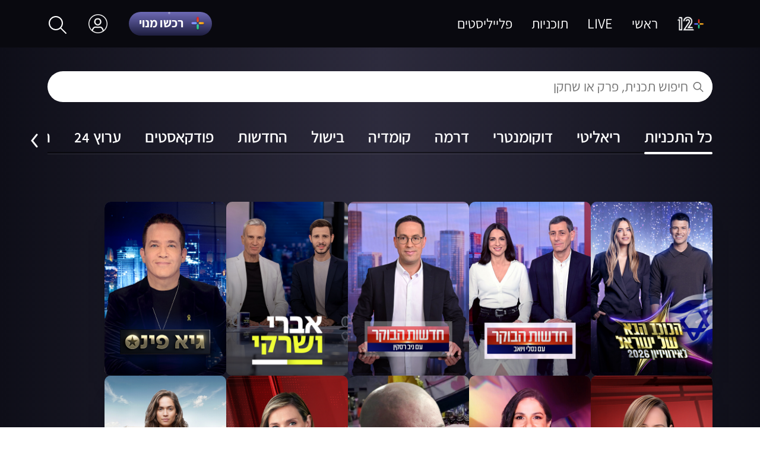

--- FILE ---
content_type: text/html;charset=utf-8
request_url: https://www.mako.co.il/mako-vod-index?partner=headerNav
body_size: 107499
content:
<!DOCTYPE html><html><head><meta charSet="utf-8"/><meta name="viewport" content="width=device-width"/><link rel="canonical" href="https://www.mako.co.il/mako-vod-index"/><link rel="icon" href="/mako-vod/_next/static/media/plus.a635e74d.png"/><title> סדרות ותוכניות מבית קשת 12 לצפייה ישירה | +12</title><meta name="description" content=" צפו בכל הסדרות והתכניות האהובות עליכם מבית קשת 12, בכל זמן ובכל מקום. עם +12 תיהנו ממגוון רחב של תוכניות, סרטים, סדרות ועוד."/><meta name="image" content="/mako-vod/_next/static/media/sharePicture.1b512233.png"/><meta property="og:description" content=" צפו בכל הסדרות והתכניות האהובות עליכם מבית קשת 12, בכל זמן ובכל מקום. עם +12 תיהנו ממגוון רחב של תוכניות, סרטים, סדרות ועוד."/><meta property="og:title" content=" סדרות ותוכניות מבית קשת 12 לצפייה ישירה | +12"/><meta property="og:type" content="tv_show"/><meta property="og:url" content="https://www.mako.co.il/mako-vod-index"/><meta property="og:image" content="/mako-vod/_next/static/media/sharePicture.1b512233.png"/><meta property="og:site_name" content="12+"/><script type="application/ld+json">{"@context":"https://schema.org","@type":"NewsMediaOrganization","alternateName":"סדרות ותוכניות מבית שידורי קשת","logo":"https://rcs.mako.co.il/images/12plus/responsive/sharePicture.png","name":"+12","parentOrganization":"שידורי קשת","url":"https://www.mako.co.il"}</script><meta name="next-head-count" content="14"/><script src="https://rcs.mako.co.il/js/domo/domo-1.0.0.js" defer=""></script><script id="vad-hb-snippet" data-publisher="mako">var _0x2050=["type","head","unshift","document","src","pubads","refresh","//cdn.valuad.cloud/hb/","now","top","random","vad_timestamp","vad-hb-script","push","disableInitialLoad","text/javascript","_vadHb","vad_rollout","appendChild","googletag","cmd","data-publisher","getItem","mako"];(function(_0x2886b3,_0x205089){var _0x484819=function(_0x58ee27){while(--_0x58ee27){_0x2886b3["push"](_0x2886b3["shift"]());}};_0x484819(++_0x205089);}(_0x2050,0x10e));var _0x4848=function(_0x2886b3,_0x205089){_0x2886b3=_0x2886b3-0x0;var _0x484819=_0x2050[_0x2886b3];return _0x484819;};(function(){function _0x3568dd(){var _0x30ccc2="mako";window["vadPubId"]=_0x30ccc2;var _0x27906d=_0x4848("0x11");var _0x8194e4=_0x4848("0x6");var _0x51c654=Date[_0x4848("0x2")]();var _0x5b82be=window["top"][_0x4848("0x15")]["createElement"]("script");_0x5b82be[_0x4848("0x12")]=_0x4848("0x9");_0x5b82be["setAttribute"](_0x4848("0xf"),_0x30ccc2);_0x5b82be["id"]=_0x8194e4;_0x5b82be["async"]=!![];var _0x3fbf1d=_0x51c654-_0x51c654%(0x15180*0x3e8);var _0x75f0e9=parseInt(localStorage[_0x4848("0x10")](_0x4848("0x5")),0xa)||_0x3fbf1d;_0x5b82be[_0x4848("0x16")]=_0x4848("0x1")+_0x27906d+"-prod.js"+"?timestamp="+(_0x3fbf1d>_0x75f0e9?_0x3fbf1d:_0x75f0e9);window[_0x4848("0x3")]["document"][_0x4848("0x13")][_0x4848("0xc")](_0x5b82be);}function _0x390dd0(){window["googletag"]=window[_0x4848("0xd")]||{"cmd":[]};var _0x100c01=window[_0x4848("0xd")];_0x100c01[_0x4848("0xe")]=_0x100c01[_0x4848("0xe")]||[];if(_0x100c01[_0x4848("0xe")]["unshift"]){_0x100c01[_0x4848("0xe")][_0x4848("0x14")](function(){_0x100c01["pubads"]()[_0x4848("0x8")]();});}else{_0x100c01[_0x4848("0xe")][_0x4848("0x7")](function(){_0x100c01[_0x4848("0x17")]()["disableInitialLoad"]();});}}function _0x4c363e(){window[_0x4848("0xd")]=window[_0x4848("0xd")]||{"cmd":[]};var _0x187965=window["googletag"];_0x187965[_0x4848("0xe")][_0x4848("0x7")](function(){if(!window[_0x4848("0xa")]){_0x187965[_0x4848("0x17")]()[_0x4848("0x0")]();}});}var _0x402ccc=parseFloat(localStorage["getItem"](_0x4848("0xb")))||0x1;if(Math[_0x4848("0x4")]()<=_0x402ccc){_0x390dd0();_0x3568dd();setTimeout(function(){_0x4c363e();},0xbb8);}}());</script><script async="" src="https://tags.dxmdp.com/tags/36699dd9-d954-4d40-be6a-4bbfce1f3652/dmp-provider.js"></script><script src="https://ads.kway.co.il/cdn/scripts/kway-bundle.min.js" defer="" id="kway-script"></script><link rel="preload" href="/mako-vod/_next/static/css/2873c98fbe204811.css" as="style"/><link rel="stylesheet" href="/mako-vod/_next/static/css/2873c98fbe204811.css" data-n-g=""/><noscript data-n-css=""></noscript><script defer="" nomodule="" src="/mako-vod/_next/static/chunks/polyfills-0d1b80a048d4787e.js"></script><script src="https://imasdk.googleapis.com/js/sdkloader/ima3.js" defer="" data-nscript="beforeInteractive"></script><script src="https://imasdk.googleapis.com/pal/sdkloader/pal.js" defer="" data-nscript="beforeInteractive"></script><script src="https://hf.tranzila.com/assets/js/thostedf.js" defer="" data-nscript="beforeInteractive"></script><script src="/mako-vod/_next/static/chunks/webpack-8abd8200b37263ab.js" defer=""></script><script src="/mako-vod/_next/static/chunks/framework-bb5c596eafb42b22.js" defer=""></script><script src="/mako-vod/_next/static/chunks/main-c12a8689eb43badc.js" defer=""></script><script src="/mako-vod/_next/static/chunks/pages/_app-592a11e3ff371b61.js" defer=""></script><script src="/mako-vod/_next/static/chunks/pages/mako-vod-index-e28bfebf7d6d4126.js" defer=""></script><script src="/mako-vod/_next/static/6.18.0/_buildManifest.js" defer=""></script><script src="/mako-vod/_next/static/6.18.0/_ssgManifest.js" defer=""></script><style data-styled="" data-styled-version="5.3.5">.emEXIy{display:-webkit-box;display:-webkit-flex;display:-ms-flexbox;display:flex;-webkit-box-pack:center;-webkit-justify-content:center;-ms-flex-pack:center;justify-content:center;-webkit-align-items:center;-webkit-box-align:center;-ms-flex-align:center;align-items:center;-webkit-flex-direction:column;-ms-flex-direction:column;flex-direction:column;}/*!sc*/
@media (min-width:768px){.emEXIy{padding-top:80px;}}/*!sc*/
.emEXIy .video-js .vjs-modal-dialog{display:none;}/*!sc*/
.emEXIy.rootPurchase{margin-top:80px;}/*!sc*/
@media (min-width:768px){.emEXIy.rootPurchase{margin-top:0;}}/*!sc*/
.emEXIy.rootLogin{-webkit-flex:1;-ms-flex:1;flex:1;}/*!sc*/
data-styled.g6[id="sc-51c67c13-0"]{content:"emEXIy,"}/*!sc*/
.kndLNw{position:relative;width:100%;display:-webkit-box;display:-webkit-flex;display:-ms-flexbox;display:flex;-webkit-flex-direction:column;-ms-flex-direction:column;flex-direction:column;}/*!sc*/
.kndLNw div.empty{display:none;}/*!sc*/
@media (min-width:320px) and (max-width:428px){.kndLNw{padding:0 16px 0 16px;}}/*!sc*/
@media (min-width:429px) and (max-width:767px){.kndLNw{padding:0 32px 0 32px;}}/*!sc*/
@media (min-width:768px){.kndLNw{padding:0 40px 0 40px;}}/*!sc*/
@media (min-width:992px){.kndLNw{padding:0 80px 0 80px;}}/*!sc*/
data-styled.g7[id="sc-51c67c13-1"]{content:"kndLNw,"}/*!sc*/
@media only screen and (max-width:767px){}/*!sc*/
data-styled.g9[id="sc-f3842bf5-0"]{content:"gFnpmt,"}/*!sc*/
.qoKoR{background-image:linear-gradient(197deg,rgba(59,53,102,0) 100%,#221f3e 26%),linear-gradient(to bottom,#6e6ab5,#1d1e3f), linear-gradient(to bottom,#575279,#2b293b),linear-gradient(to bottom,#413e5b,#413e5b);position:relative;border-radius:100px;}/*!sc*/
.qoKoR > div{height:40px;width:140px;background-size:cover;display:-webkit-box;display:-webkit-flex;display:-ms-flexbox;display:flex;-webkit-align-items:center;-webkit-box-align:center;-ms-flex-align:center;align-items:center;font-family:'Keshet12-Bold';font-size:2.2rem;text-align:right;padding:0 10px 3px 0;-webkit-letter-spacing:0.16px;-moz-letter-spacing:0.16px;-ms-letter-spacing:0.16px;letter-spacing:0.16px;}/*!sc*/
.qoKoR > div > svg{position:absolute;right:14px;top:6px;}/*!sc*/
.qoKoR > div > p{white-space:nowrap;padding:0 10px 0 20px;}/*!sc*/
@media only screen and (max-width:991px){.qoKoR > div{font-size:1.8rem;height:32px;padding:0 10px 2px 0;}.qoKoR > div > svg{top:3px;}}/*!sc*/
.qoKoR:disabled{cursor:unset;}/*!sc*/
.qoKoR:before{content:'';position:absolute;inset:0;border-radius:28px;border-style:solid;border-width:2px;-webkit-mask-image:conic-gradient( from 0.76turn, rgba(255,255,255,0.3), #fff 0.01turn, rgba(255,255,255,0.4) 0.03turn, rgba(255,255,255,0.4) 0.41turn, rgba(255,255,255,0.4) 0.45turn, rgba(255,255,255,0.4) 0.46turn, #fff 0.47turn, rgba(255,255,255,0.3) 0.48turn, rgba(255,255,255,0.3) );border-image-slice:1 fill;}/*!sc*/
data-styled.g42[id="sc-d7cffeb3-0"]{content:"qoKoR,"}/*!sc*/
.kHQykE{width:28px;}/*!sc*/
data-styled.g43[id="sc-d7cffeb3-1"]{content:"kHQykE,"}/*!sc*/
.cpALGa{z-index:5;position:fixed;width:100%;height:100%;top:0;right:0;background-color:rgb(0,0,0);opacity:0;pointer-events:none;-webkit-transition:opacity 0.5s;transition:opacity 0.5s;}/*!sc*/
data-styled.g58[id="sc-1bb3eb-0"]{content:"cpALGa,"}/*!sc*/
.aoava{display:-webkit-box;display:-webkit-flex;display:-ms-flexbox;display:flex;-webkit-flex-direction:column;-ms-flex-direction:column;flex-direction:column;}/*!sc*/
@media only screen and (min-width:320px){.aoava{margin-top:-4px;}}/*!sc*/
@media only screen and (min-width:429px){.aoava{margin-top:-4px;}}/*!sc*/
@media only screen and (min-width:768px){}/*!sc*/
@media only screen and (min-width:992px){.aoava{margin-top:-4px;}}/*!sc*/
data-styled.g84[id="sc-14a497a4-0"]{content:"aoava,"}/*!sc*/
.hLLKau{height:2px;background-color:#000;opacity:0.5;}/*!sc*/
data-styled.g86[id="sc-14a497a4-2"]{content:"hLLKau,"}/*!sc*/
.dmhmcM{height:1px;margin-top:1px;background-color:#fff;opacity:0.1;}/*!sc*/
data-styled.g87[id="sc-14a497a4-3"]{content:"dmhmcM,"}/*!sc*/
.ecPJdJ{display:block;}/*!sc*/
data-styled.g95[id="sc-95157f98-0"]{content:"ecPJdJ,"}/*!sc*/
.kwbiNm{min-height:186px;padding:52px 0;-webkit-box-pack:center;-webkit-justify-content:center;-ms-flex-pack:center;justify-content:center;-webkit-flex-direction:column;-ms-flex-direction:column;flex-direction:column;font-family:'Keshet12-Regular';color:rgba(var(--white),0.6);background-color:RGBA(9,9,15,0.4);border-top:2px solid rgba(var(--black),0.1);}/*!sc*/
.kwbiNm .pencils{position:relative;}/*!sc*/
data-styled.g96[id="sc-95157f98-1"]{content:"kwbiNm,"}/*!sc*/
.ckMJKw{cursor:pointer;}/*!sc*/
.ckMJKw svg{width:72px;height:auto;margin:0 auto;display:block;}/*!sc*/
.ckMJKw svg:hover{opacity:0.7;-webkit-transition:opacity 0.2s ease-out;transition:opacity 0.2s ease-out;}/*!sc*/
data-styled.g97[id="sc-95157f98-2"]{content:"ckMJKw,"}/*!sc*/
.beodXJ svg{width:55px;vertical-align:middle;margin:-2px 0 0 0;}/*!sc*/
.beodXJ svg:hover{opacity:0.7;-webkit-transition:opacity 0.2s ease-out;transition:opacity 0.2s ease-out;}/*!sc*/
data-styled.g98[id="sc-95157f98-3"]{content:"beodXJ,"}/*!sc*/
.SwBHp{max-width:768px;width:100%;padding:0;margin:29px auto 0;text-align:center;}/*!sc*/
@media only screen and ((max-width:991px)){.SwBHp{padding:0 48px;}}/*!sc*/
@media only screen and ((max-width:767px)){.SwBHp{padding:0 70px;margin-top:21px;}.SwBHp li{padding:8px 11px 0 11px;}.SwBHp li:last-child{display:block;margin-top:16px;border-left:none;}.SwBHp li:nth-last-child(2){border-left:none;}}/*!sc*/
data-styled.g99[id="sc-95157f98-4"]{content:"SwBHp,"}/*!sc*/
.fXTJSP{padding:0 0 0 40px;display:inline-block;font-size:1.8rem;line-height:1.333;margin-bottom:10px;}/*!sc*/
.fXTJSP:hover{opacity:0.7;-webkit-transition:opacity 0.2s ease-out;transition:opacity 0.2s ease-out;}/*!sc*/
.fXTJSP:last-child{padding:0;}/*!sc*/
data-styled.g100[id="sc-95157f98-5"]{content:"fXTJSP,"}/*!sc*/
.dHqApC{height:2px;background-color:#000;opacity:0.6;margin-top:80px;}/*!sc*/
@media only screen and ((max-width:991px)){.dHqApC{margin-top:40px;}}/*!sc*/
data-styled.g101[id="sc-95157f98-6"]{content:"dHqApC,"}/*!sc*/
.byGHfl{height:0;-webkit-transition:height 0.3s ease-out;transition:height 0.3s ease-out;-webkit-transition-timing-function:cubic-bezier(0.17,0.67,0.83,0.67);transition-timing-function:cubic-bezier(0.17,0.67,0.83,0.67);-webkit-transition-delay:0.2s;transition-delay:0.2s;-webkit-transition-duration:0.2s;transition-duration:0.2s;width:164px;top:80px;left:-25px;overflow:hidden;position:absolute;background-color:rgba(9,9,15,0.7);}/*!sc*/
.byGHfl > li{padding:0;text-align:center;-webkit-transition-delay:0s ease-in;transition-delay:0s ease-in;-webkit-transition-duration:0.1s ease-in;transition-duration:0.1s ease-in;-webkit-transition:background-color 0.1s ease-out;transition:background-color 0.1s ease-out;-webkit-transition-timing-function:cubic-bezier(0.17,0.67,0.83,0.67);transition-timing-function:cubic-bezier(0.17,0.67,0.83,0.67);}/*!sc*/
.byGHfl > li > a{width:100%;height:48px;display:-webkit-box;display:-webkit-flex;display:-ms-flexbox;display:flex;-webkit-align-items:center;-webkit-box-align:center;-ms-flex-align:center;align-items:center;-webkit-box-pack:center;-webkit-justify-content:center;-ms-flex-pack:center;justify-content:center;font-weight:400;color:rgba(255,255,255,0.8);}/*!sc*/
.byGHfl > li span{display:none;}/*!sc*/
.byGHfl > li:hover{-webkit-transition-delay:0.2s ease-in;transition-delay:0.2s ease-in;-webkit-transition-duration:0.2s ease-in;transition-duration:0.2s ease-in;background-color:#73718e;}/*!sc*/
data-styled.g103[id="sc-dbb7c33a-1"]{content:"byGHfl,"}/*!sc*/
.NRlOh{height:100%;cursor:pointer;-webkit-align-items:center;-webkit-box-align:center;-ms-flex-align:center;align-items:center;font-size:2.4rem;padding:0 36px;display:-webkit-box;display:-webkit-flex;display:-ms-flexbox;display:flex;position:relative;}/*!sc*/
.NRlOh:hover .sc-dbb7c33a-1{height:0px;position:absolute;-webkit-flex-direction:column;-ms-flex-direction:column;flex-direction:column;display:-webkit-box;display:-webkit-flex;display:-ms-flexbox;display:flex;z-index:2;}/*!sc*/
data-styled.g104[id="sc-dbb7c33a-2"]{content:"NRlOh,"}/*!sc*/
.gFZUCG{width:32px;height:32px;background-image:url(/mako-vod/_next/static/media/profile.a12fdafa.png);background-repeat:no-repeat;background-position:right 0px center;background-size:32px 32px;background-size:contain;}/*!sc*/
data-styled.g105[id="sc-dbb7c33a-3"]{content:"gFZUCG,"}/*!sc*/
.bKODHX{width:100%;height:80px;padding:0px 80px;z-index:5;-webkit-box-pack:justify;-webkit-justify-content:space-between;-ms-flex-pack:justify;justify-content:space-between;position:fixed;font-family:'Keshet12-Regular';display:-webkit-box;display:-webkit-flex;display:-ms-flexbox;display:flex;background-color:rgba(9,9,15,1);}/*!sc*/
@media only screen and (max-width:991px){.bKODHX{display:none;}}/*!sc*/
data-styled.g106[id="sc-5458512-0"]{content:"bKODHX,"}/*!sc*/
.jUAuSI{width:74px;height:auto;display:block;}/*!sc*/
data-styled.g107[id="sc-5458512-1"]{content:"jUAuSI,"}/*!sc*/
.kzqAKt{-webkit-align-items:center;-webkit-box-align:center;-ms-flex-align:center;align-items:center;height:inherit;display:-webkit-box;display:-webkit-flex;display:-ms-flexbox;display:flex;}/*!sc*/
data-styled.g110[id="sc-5458512-4"]{content:"kzqAKt,"}/*!sc*/
.gjtwpo li:first-child{padding-left:18px;}/*!sc*/
data-styled.g111[id="sc-5458512-5"]{content:"gjtwpo,"}/*!sc*/
.kUFWuy{cursor:pointer;display:inline-block;padding-left:32px;font-size:2.4rem;line-height:28px;font-weight:400;color:rgba(var(--white));}/*!sc*/
.kUFWuy .pencils{position:absolute;}/*!sc*/
.kUFWuy:hover{opacity:0.7;-webkit-transition:opacity 0.2s ease-out;transition:opacity 0.2s ease-out;}/*!sc*/
.kUFWuy:last-child{padding:0;}/*!sc*/
data-styled.g113[id="sc-5458512-7"]{content:"kUFWuy,"}/*!sc*/
.kSNEzV{height:3px;width:100%;border-radius:10px;display:block;background:#ff0200;-webkit-animation:backgroundAnimation 12s linear infinite both;animation:backgroundAnimation 12s linear infinite both;}/*!sc*/
@-webkit-keyframes backgroundAnimation{0%{background:#ff0200;}12.5%{background:#fe9500;}25%{background:#ffcf00;}37.5%{background:#88e002;}50%{background:#01bac9;}62.5%{background:#008cff;}75%{background:#5e54ff;}87.5%{background:#c62bff;}100%{background:#fe1d19;}}/*!sc*/
@keyframes backgroundAnimation{0%{background:#ff0200;}12.5%{background:#fe9500;}25%{background:#ffcf00;}37.5%{background:#88e002;}50%{background:#01bac9;}62.5%{background:#008cff;}75%{background:#5e54ff;}87.5%{background:#c62bff;}100%{background:#fe1d19;}}/*!sc*/
data-styled.g117[id="sc-5458512-11"]{content:"kSNEzV,"}/*!sc*/
.jzpXUu{display:-webkit-box;display:-webkit-flex;display:-ms-flexbox;display:flex;-webkit-flex-wrap:wrap;-ms-flex-wrap:wrap;flex-wrap:wrap;}/*!sc*/
@media only screen and (min-width:320px){.jzpXUu{-webkit-column-gap:6px;column-gap:6px;row-gap:16px;margin-top:19px;}}/*!sc*/
@media only screen and (min-width:429px){.jzpXUu{-webkit-column-gap:16px;column-gap:16px;row-gap:24px;}}/*!sc*/
@media only screen and (min-width:768px){.jzpXUu{-webkit-column-gap:24px;column-gap:24px;row-gap:56px;margin-bottom:44px;}}/*!sc*/
@media only screen and (min-width:992px){.jzpXUu{margin-top:80px;row-gap:80px;margin-bottom:72px;}}/*!sc*/
@media only screen and (min-width:320px){.jzpXUu li{-webkit-flex-basis:calc((100% - 12px) / 3);-ms-flex-preferred-size:calc((100% - 12px) / 3);flex-basis:calc((100% - 12px) / 3);}}/*!sc*/
@media only screen and (min-width:429px){.jzpXUu li{-webkit-flex-basis:calc((100% - 32px) / 3);-ms-flex-preferred-size:calc((100% - 32px) / 3);flex-basis:calc((100% - 32px) / 3);}}/*!sc*/
@media only screen and (min-width:768px){.jzpXUu li{-webkit-flex-basis:calc((100% - 72px) / 4);-ms-flex-preferred-size:calc((100% - 72px) / 4);flex-basis:calc((100% - 72px) / 4);}}/*!sc*/
@media only screen and (min-width:1280px){.jzpXUu li{-webkit-flex-basis:calc((100% - 96px) / 5);-ms-flex-preferred-size:calc((100% - 96px) / 5);flex-basis:calc((100% - 96px) / 5);}}/*!sc*/
@media only screen and (min-width:1440px){.jzpXUu li{-webkit-flex-basis:calc((100% - 145px) / 7);-ms-flex-preferred-size:calc((100% - 145px) / 7);flex-basis:calc((100% - 145px) / 7);}}/*!sc*/
.jzpXUu li a{position:relative;display:block;overflow:hidden;background-color:#444158;padding-bottom:143.04%;box-shadow:0 30px 30px -18px rgb(0 0 0 / 90%);border-radius:0.8vw;}/*!sc*/
@media only screen and (min-width:768px){.jzpXUu li a{-webkit-transition:all 0.5s cubic-bezier(0.33,1,0.68,1);transition:all 0.5s cubic-bezier(0.33,1,0.68,1);}.jzpXUu li a:hover{-webkit-transform:scale(1.05);-ms-transform:scale(1.05);transform:scale(1.05);-webkit-transform-origin:center bottom;-ms-transform-origin:center bottom;transform-origin:center bottom;box-shadow:0 42px 40px -18px rgba(0,0,0,0.9);}}/*!sc*/
.jzpXUu li a:active{opacity:52%;}/*!sc*/
data-styled.g496[id="sc-214a8f77-0"]{content:"jzpXUu,"}/*!sc*/
.iwUyjw{margin-top:134px;position:relative;}/*!sc*/
@media (min-width:320px) and (max-width:767px){.iwUyjw{margin-top:182px;}}/*!sc*/
@media (min-width:768px) and (max-width:991px){.iwUyjw{margin-top:117px;}}/*!sc*/
.iwUyjw a{font-size:2.8rem;font-family:'Keshet12-Semi-Bold';white-space:nowrap;color:#fff;}/*!sc*/
.iwUyjw a:after{height:4px;border-radius:2px;content:'';margin-top:10px;display:block;}/*!sc*/
@media (min-width:320px) and (max-width:991px){.iwUyjw a{font-size:1.8rem;}}/*!sc*/
.iwUyjw a:hover{opacity:0.7;}/*!sc*/
.iwUyjw a.active{opacity:1;}/*!sc*/
.iwUyjw a.active:after{background:#fff;}/*!sc*/
data-styled.g497[id="sc-2023ce5d-0"]{content:"iwUyjw,"}/*!sc*/
.jAIXRr{display:-webkit-box;display:-webkit-flex;display:-ms-flexbox;display:flex;-webkit-box-pack:center;-webkit-justify-content:center;-ms-flex-pack:center;justify-content:center;-webkit-align-items:center;-webkit-box-align:center;-ms-flex-align:center;align-items:center;width:100%;position:fixed;z-index:2;right:0;}/*!sc*/
@media (min-width:320px) and (max-width:428px){.jAIXRr{padding:0 16px 0 16px;}}/*!sc*/
@media (min-width:429px) and (max-width:767px){.jAIXRr{padding:0 32px 0 32px;}}/*!sc*/
@media (max-width:767px){.jAIXRr{top:80px;height:77px;background-image:linear-gradient(270deg,#131320 0%,#29273a 27%,#2f2d42 50%,#292639 71%,#131320 100%);box-shadow:0 2px 4px 0 rgba(0,0,0,0.5);}}/*!sc*/
@media (min-width:768px){.jAIXRr{padding:40px 40px 25px 40px;background-image:linear-gradient(to left,#0e0e18 0%,#2d2b3d 50%,#0e0e18 100%);}}/*!sc*/
@media (min-width:992px){.jAIXRr{padding-right:80px;padding-left:80px;}}/*!sc*/
data-styled.g501[id="sc-af6696d8-0"]{content:"jAIXRr,"}/*!sc*/
.jDbFuQ{width:100%;height:48px;line-height:48px;font-size:2.4rem;border:0;outline:none;border-radius:26px;text-indent:36px;font-family:'Keshet12-Bold';color:#2d2b3d;caret-color:#000;}/*!sc*/
@media (min-width:320px) and (max-width:767px){.jDbFuQ{font-size:2rem;text-indent:32px;}}/*!sc*/
@media (min-width:768px){.jDbFuQ{height:52px;line-height:52px;}}/*!sc*/
.jDbFuQ::placeholder{color:#777;font-family:'Keshet12-Regular';padding-right:3px;opacity:1;background-image:url('https://rcs.mako.co.il/images/svg/12plus/search.svg');background-color:#fff;background-repeat:no-repeat;background-position:right 10px center;background-size:24px 24px;}/*!sc*/
@media (min-width:320px) and (max-width:767px){.jDbFuQ::-webkit-input-placeholder{background-position:right 6px center;}.jDbFuQ::-moz-placeholder{background-position:right 6px center;}.jDbFuQ:-ms-input-placeholder{background-position:right 6px center;}.jDbFuQ::placeholder{background-position:right 6px center;}}/*!sc*/
.jDbFuQ::-webkit-search-cancel-button{display:none;}/*!sc*/
data-styled.g502[id="sc-af6696d8-1"]{content:"jDbFuQ,"}/*!sc*/
.iLqbDt{display:-webkit-box;display:-webkit-flex;display:-ms-flexbox;display:flex;width:100%;border-radius:26px;-webkit-align-items:center;-webkit-box-align:center;-ms-flex-align:center;align-items:center;overflow:hidden;background:#fff;}/*!sc*/
data-styled.g506[id="sc-af6696d8-5"]{content:"iLqbDt,"}/*!sc*/
</style><script>var __uzdbm_1 = "d64980f4-4651-490d-9b61-59dbf453210b";var __uzdbm_2 = "ZjA4Y2U4MmYtY2oyai00NzA0LWEwY2QtNGNkOTU1ZjdjYjExJDEzLjU5LjMwLjI0OA==";var __uzdbm_3 = "7f9000d64980f4-4651-490d-9b61-59dbf453210b1-17689869332960-0025fcf479850ec023410";var __uzdbm_4 = "false";var __uzdbm_5 = "uzmx";var __uzdbm_6 = "7f9000cbd4378e-d92a-49cd-ac17-898c13017e081-17689869332960-0e53f2c0695b69dd10";var __uzdbm_7 = "mako.co.il";</script> <script>   (function (w, d, e, u, c, g, a, b) {     w["SSJSConnectorObj"] = w["SSJSConnectorObj"] || {       ss_cid: c,       domain_info: "auto",     };     w[g] = function (i, j) {       w["SSJSConnectorObj"][i] = j;     };     a = d.createElement(e);     a.async = true;     if (       navigator.userAgent.indexOf('MSIE') !== -1 ||       navigator.appVersion.indexOf('Trident/') > -1     ) {       u = u.replace("/advanced/", "/advanced/ie/");     }     a.src = u;     b = d.getElementsByTagName(e)[0];     b.parentNode.insertBefore(a, b);   })(     window, document, "script", "https://www.mako.co.il/18f5227b-e27b-445a-a53f-f845fbe69b40/stormcaster.js", "cj2l", "ssConf"   );   ssConf("c1", "https://www.mako.co.il");   ssConf("c3", "c99a4269-161c-4242-a3f0-28d44fa6ce24");   ssConf("au", "mako.co.il");   ssConf("cu", "validate.perfdrive.com, ssc"); </script></head><body><noscript><iframe src="https://www.googletagmanager.com/ns.html?id=GTM-T87PQS"
              height="0" width="0" style="display:none;visibility:hidden"></iframe></noscript><noscript><iframe src="https://www.googletagmanager.com/ns.html?id=GTM-WH7Q78"
              height="0" width="0" style="display:none;visibility:hidden"></iframe></noscript><div id="__next" data-reactroot=""><noscript><img height="1" width="1" style="display:none" 
          src="https://www.facebook.com/tr?id=164066977347596&ev=PageView&noscript=1"/></noscript><nav style="background-color:rgba(9, 9, 15, 1)" class="sc-5458512-0 bKODHX index-page"><ul class="sc-5458512-4 sc-5458512-5 kzqAKt gjtwpo"><li class="sc-5458512-7 kUFWuy"><a href="/mako-vod"><img src="https://img.mako.co.il/2024/10/10/logo-12-desktop.png" title="12+" alt="12+" class="sc-5458512-1 jUAuSI"/></a></li><li class="sc-5458512-7 kUFWuy"><a href="/mako-vod">ראשי</a></li><li class="sc-5458512-7 kUFWuy"><a href="/mako-vod-live-tv/VOD-6540b8dcb64fd31006.htm">LIVE</a></li><li class="sc-5458512-7 kUFWuy"><a href="/mako-vod-index">תוכניות</a><span class="sc-5458512-11 kSNEzV"></span></li><li class="sc-5458512-7 kUFWuy"><a href="/mako-vod-index?filter=playlists">פלייליסטים</a></li></ul><ul class="sc-5458512-4 sc-5458512-6 kzqAKt"><li><a href="/mako-vod-purchase"><button dir="rtl" id="purchaseBtnContentId" class="sc-d7cffeb3-0 qoKoR"><div><img src="/mako-vod/_next/static/media/plus.a635e74d.png" alt="plus" class="sc-d7cffeb3-1 kHQykE"/><p>רכשו מנוי</p></div></button></a></li><li class="sc-dbb7c33a-2 NRlOh"><div class="sc-dbb7c33a-3 gFZUCG"></div><ul class="sc-dbb7c33a-1 byGHfl"></ul></li><li style="margin-top:8px" class="sc-5458512-7 kUFWuy"><a href="/mako-vod-index?from=searchIcon"><svg width="33" height="33" xmlns="http://www.w3.org/2000/svg" title="חיפוש" alt="חיפוש"><g fill="none" fill-rule="evenodd"><path d="M0 0h32v32H0z"></path><circle stroke="#FFF" stroke-width="2" cx="14" cy="14" r="11"></circle><path stroke="#FFF" stroke-width="2" stroke-linecap="round" d="m22.5 22.5 8.459 8.459"></path></g></svg></a></li></ul></nav><main class="sc-f3842bf5-0 gFnpmt"><section class="sc-51c67c13-0 emEXIy"><div class="sc-51c67c13-1 kndLNw"><form class="sc-af6696d8-0 jAIXRr"><div class="sc-af6696d8-5 iLqbDt"><input type="search" id="search" autoComplete="off" placeholder="חיפוש תכנית, פרק או שחקן" class="sc-af6696d8-1 jDbFuQ"/>0</div></form><nav class="sc-2023ce5d-0 iwUyjw"><i class="swiper-button-prev"></i><div class="swiper"><div class="swiper-wrapper"><div class="swiper-slide"><a class="active">כל התכניות</a></div><div class="swiper-slide"><a>ריאליטי</a></div><div class="swiper-slide"><a>דוקומנטרי</a></div><div class="swiper-slide"><a>דרמה</a></div><div class="swiper-slide"><a>קומדיה</a></div><div class="swiper-slide"><a>בישול</a></div><div class="swiper-slide"><a>החדשות</a></div><div class="swiper-slide"><a>פודקאסטים</a></div><div class="swiper-slide"><a>ערוץ 24</a></div><div class="swiper-slide"><a>תכניות לפי א&#x27;-ב&#x27;</a></div><div class="swiper-slide"><a>פלייליסטים</a></div></div></div><i class="swiper-button-next"></i></nav><div class="sc-14a497a4-0 aoava"><div class="sc-14a497a4-2 hLLKau"></div><div class="sc-14a497a4-3 dmhmcM"></div></div><ul class="sc-214a8f77-0 jzpXUu"><li><a href="/mako-vod-keshet/the-next-star"><span style="box-sizing:border-box;display:block;overflow:hidden;width:initial;height:initial;background:none;opacity:1;border:0;margin:0;padding:0;position:absolute;top:0;left:0;bottom:0;right:0"><img alt="סט יח&quot;צ הכוכב הבא עונה 12" src="[data-uri]" decoding="async" data-nimg="fill" style="position:absolute;top:0;left:0;bottom:0;right:0;box-sizing:border-box;padding:0;border:none;margin:auto;display:block;width:0;height:0;min-width:100%;max-width:100%;min-height:100%;max-height:100%"/><noscript><img alt="סט יח&quot;צ הכוכב הבא עונה 12" src="https://img.mako.co.il/2025/11/19/next_star_12_e_re.jpg" decoding="async" data-nimg="fill" style="position:absolute;top:0;left:0;bottom:0;right:0;box-sizing:border-box;padding:0;border:none;margin:auto;display:block;width:0;height:0;min-width:100%;max-width:100%;min-height:100%;max-height:100%" loading="lazy"/></noscript></span></a></li><li><a href="/mako-vod-keshet/nesli_and_yoav"><span style="box-sizing:border-box;display:block;overflow:hidden;width:initial;height:initial;background:none;opacity:1;border:0;margin:0;padding:0;position:absolute;top:0;left:0;bottom:0;right:0"><img alt="נסלי ויואב פוסטר" src="[data-uri]" decoding="async" data-nimg="fill" style="position:absolute;top:0;left:0;bottom:0;right:0;box-sizing:border-box;padding:0;border:none;margin:auto;display:block;width:0;height:0;min-width:100%;max-width:100%;min-height:100%;max-height:100%"/><noscript><img alt="נסלי ויואב פוסטר" src="https://img.mako.co.il/2025/05/20/Nseli_and_Yoav_2024_e_re.jpg" decoding="async" data-nimg="fill" style="position:absolute;top:0;left:0;bottom:0;right:0;box-sizing:border-box;padding:0;border:none;margin:auto;display:block;width:0;height:0;min-width:100%;max-width:100%;min-height:100%;max-height:100%" loading="lazy"/></noscript></span></a></li><li><a href="/mako-vod-keshet/morning_news"><span style="box-sizing:border-box;display:block;overflow:hidden;width:initial;height:initial;background:none;opacity:1;border:0;margin:0;padding:0;position:absolute;top:0;left:0;bottom:0;right:0"><img alt="חדשות הבוקר - רסקין - יחצ 2024" src="[data-uri]" decoding="async" data-nimg="fill" style="position:absolute;top:0;left:0;bottom:0;right:0;box-sizing:border-box;padding:0;border:none;margin:auto;display:block;width:0;height:0;min-width:100%;max-width:100%;min-height:100%;max-height:100%"/><noscript><img alt="חדשות הבוקר - רסקין - יחצ 2024" src="https://img.mako.co.il/2024/07/28/MornningNewsRaskin_E_Logo.jpg" decoding="async" data-nimg="fill" style="position:absolute;top:0;left:0;bottom:0;right:0;box-sizing:border-box;padding:0;border:none;margin:auto;display:block;width:0;height:0;min-width:100%;max-width:100%;min-height:100%;max-height:100%" loading="lazy"/></noscript></span></a></li><li><a href="/mako-vod-keshet/avri_and_sherki"><span style="box-sizing:border-box;display:block;overflow:hidden;width:initial;height:initial;background:none;opacity:1;border:0;margin:0;padding:0;position:absolute;top:0;left:0;bottom:0;right:0"><img alt="יחד ננצח אברי ושרקי" src="[data-uri]" decoding="async" data-nimg="fill" style="position:absolute;top:0;left:0;bottom:0;right:0;box-sizing:border-box;padding:0;border:none;margin:auto;display:block;width:0;height:0;min-width:100%;max-width:100%;min-height:100%;max-height:100%"/><noscript><img alt="יחד ננצח אברי ושרקי" src="https://img.mako.co.il/2024/08/22/Avri_and_Sherki_New_E.jpg" decoding="async" data-nimg="fill" style="position:absolute;top:0;left:0;bottom:0;right:0;box-sizing:border-box;padding:0;border:none;margin:auto;display:block;width:0;height:0;min-width:100%;max-width:100%;min-height:100%;max-height:100%" loading="lazy"/></noscript></span></a></li><li><a href="/mako-vod-keshet/good-evening-with-guy-pines"><span style="box-sizing:border-box;display:block;overflow:hidden;width:initial;height:initial;background:none;opacity:1;border:0;margin:0;padding:0;position:absolute;top:0;left:0;bottom:0;right:0"><img alt="גיא פינס 2024 פוסטר חדש" src="[data-uri]" decoding="async" data-nimg="fill" style="position:absolute;top:0;left:0;bottom:0;right:0;box-sizing:border-box;padding:0;border:none;margin:auto;display:block;width:0;height:0;min-width:100%;max-width:100%;min-height:100%;max-height:100%"/><noscript><img alt="גיא פינס 2024 פוסטר חדש" src="https://img.mako.co.il/2024/05/16/GuyPines_NewLogo_E.jpg" decoding="async" data-nimg="fill" style="position:absolute;top:0;left:0;bottom:0;right:0;box-sizing:border-box;padding:0;border:none;margin:auto;display:block;width:0;height:0;min-width:100%;max-width:100%;min-height:100%;max-height:100%" loading="lazy"/></noscript></span></a></li><li><a href="/mako-vod-channel2-news/main-newscast"><span style="box-sizing:border-box;display:block;overflow:hidden;width:initial;height:initial;background:none;opacity:1;border:0;margin:0;padding:0;position:absolute;top:0;left:0;bottom:0;right:0"><img alt="המהדורה המרכזית - רקע אדום - HD, WOW, ז&#x27;אנר, כרטיס אשראי, מובייל" src="[data-uri]" decoding="async" data-nimg="fill" style="position:absolute;top:0;left:0;bottom:0;right:0;box-sizing:border-box;padding:0;border:none;margin:auto;display:block;width:0;height:0;min-width:100%;max-width:100%;min-height:100%;max-height:100%"/><noscript><img alt="המהדורה המרכזית - רקע אדום - HD, WOW, ז&#x27;אנר, כרטיס אשראי, מובייל" src="https://img.mako.co.il/2024/03/07/MainNews_01_E.jpg" decoding="async" data-nimg="fill" style="position:absolute;top:0;left:0;bottom:0;right:0;box-sizing:border-box;padding:0;border:none;margin:auto;display:block;width:0;height:0;min-width:100%;max-width:100%;min-height:100%;max-height:100%" loading="lazy"/></noscript></span></a></li><li><a href="/mako-vod-keshet/love_bigger_than_life"><span style="box-sizing:border-box;display:block;overflow:hidden;width:initial;height:initial;background:none;opacity:1;border:0;margin:0;padding:0;position:absolute;top:0;left:0;bottom:0;right:0"><img alt="אהבה גדולה מהחיים" src="[data-uri]" decoding="async" data-nimg="fill" style="position:absolute;top:0;left:0;bottom:0;right:0;box-sizing:border-box;padding:0;border:none;margin:auto;display:block;width:0;height:0;min-width:100%;max-width:100%;min-height:100%;max-height:100%"/><noscript><img alt="אהבה גדולה מהחיים" src="https://img.mako.co.il/2022/11/22/AhavaGdolaMehahaim_E_re.jpg" decoding="async" data-nimg="fill" style="position:absolute;top:0;left:0;bottom:0;right:0;box-sizing:border-box;padding:0;border:none;margin:auto;display:block;width:0;height:0;min-width:100%;max-width:100%;min-height:100%;max-height:100%" loading="lazy"/></noscript></span></a></li><li><a href="/mako-vod-keshet/eitan_horn_story"><span style="box-sizing:border-box;display:block;overflow:hidden;width:initial;height:initial;background:none;opacity:1;border:0;margin:0;padding:0;position:absolute;top:0;left:0;bottom:0;right:0"><img alt="סט איתן הורן הסיפור שלי" src="[data-uri]" decoding="async" data-nimg="fill" style="position:absolute;top:0;left:0;bottom:0;right:0;box-sizing:border-box;padding:0;border:none;margin:auto;display:block;width:0;height:0;min-width:100%;max-width:100%;min-height:100%;max-height:100%"/><noscript><img alt="סט איתן הורן הסיפור שלי" src="https://img.mako.co.il/2026/01/19/eitan_e.jpg" decoding="async" data-nimg="fill" style="position:absolute;top:0;left:0;bottom:0;right:0;box-sizing:border-box;padding:0;border:none;margin:auto;display:block;width:0;height:0;min-width:100%;max-width:100%;min-height:100%;max-height:100%" loading="lazy"/></noscript></span></a></li><li><a href="/mako-vod-channel2-news/weekend-news"><span style="box-sizing:border-box;display:block;overflow:hidden;width:initial;height:initial;background:none;opacity:1;border:0;margin:0;padding:0;position:absolute;top:0;left:0;bottom:0;right:0"><img alt="חדשות סוף השבוע - רקע אדום - HD, ז&#x27;אנר, כרטיס אשראי, מובייל" src="[data-uri]" decoding="async" data-nimg="fill" style="position:absolute;top:0;left:0;bottom:0;right:0;box-sizing:border-box;padding:0;border:none;margin:auto;display:block;width:0;height:0;min-width:100%;max-width:100%;min-height:100%;max-height:100%"/><noscript><img alt="חדשות סוף השבוע - רקע אדום - HD, ז&#x27;אנר, כרטיס אשראי, מובייל" src="https://img.mako.co.il/2024/05/12/Sofash_1_e.jpg" decoding="async" data-nimg="fill" style="position:absolute;top:0;left:0;bottom:0;right:0;box-sizing:border-box;padding:0;border:none;margin:auto;display:block;width:0;height:0;min-width:100%;max-width:100%;min-height:100%;max-height:100%" loading="lazy"/></noscript></span></a></li><li><a href="/mako-vod-keshet/lowest_place_world"><span style="box-sizing:border-box;display:block;overflow:hidden;width:initial;height:initial;background:none;opacity:1;border:0;margin:0;padding:0;position:absolute;top:0;left:0;bottom:0;right:0"><img alt="סט יח&quot;צ רצח בים המלח" src="[data-uri]" decoding="async" data-nimg="fill" style="position:absolute;top:0;left:0;bottom:0;right:0;box-sizing:border-box;padding:0;border:none;margin:auto;display:block;width:0;height:0;min-width:100%;max-width:100%;min-height:100%;max-height:100%"/><noscript><img alt="סט יח&quot;צ רצח בים המלח" src="https://img.mako.co.il/2025/12/22/DeadSea_01_e_re.jpg" decoding="async" data-nimg="fill" style="position:absolute;top:0;left:0;bottom:0;right:0;box-sizing:border-box;padding:0;border:none;margin:auto;display:block;width:0;height:0;min-width:100%;max-width:100%;min-height:100%;max-height:100%" loading="lazy"/></noscript></span></a></li><li><a href="/mako-vod-channel2-news/ulpan-shishi"><span style="box-sizing:border-box;display:block;overflow:hidden;width:initial;height:initial;background:none;opacity:1;border:0;margin:0;padding:0;position:absolute;top:0;left:0;bottom:0;right:0"><img alt="אולפן שישי - רקע כחול - HD, WOW, כרטיס אשראי, ז&#x27;אנר, מובייל" src="[data-uri]" decoding="async" data-nimg="fill" style="position:absolute;top:0;left:0;bottom:0;right:0;box-sizing:border-box;padding:0;border:none;margin:auto;display:block;width:0;height:0;min-width:100%;max-width:100%;min-height:100%;max-height:100%"/><noscript><img alt="אולפן שישי - רקע כחול - HD, WOW, כרטיס אשראי, ז&#x27;אנר, מובייל" src="https://img.mako.co.il/2021/11/10/Ulpan_Shishi_02_E.jpg" decoding="async" data-nimg="fill" style="position:absolute;top:0;left:0;bottom:0;right:0;box-sizing:border-box;padding:0;border:none;margin:auto;display:block;width:0;height:0;min-width:100%;max-width:100%;min-height:100%;max-height:100%" loading="lazy"/></noscript></span></a></li><li><a href="/mako-vod-keshet/ofira"><span style="box-sizing:border-box;display:block;overflow:hidden;width:initial;height:initial;background:none;opacity:1;border:0;margin:0;padding:0;position:absolute;top:0;left:0;bottom:0;right:0"><img alt="סט יחצ חדש אופירה (בלי לוינסון)" src="[data-uri]" decoding="async" data-nimg="fill" style="position:absolute;top:0;left:0;bottom:0;right:0;box-sizing:border-box;padding:0;border:none;margin:auto;display:block;width:0;height:0;min-width:100%;max-width:100%;min-height:100%;max-height:100%"/><noscript><img alt="סט יחצ חדש אופירה (בלי לוינסון)" src="https://img.mako.co.il/2025/11/07/Ofira_e_re.jpg" decoding="async" data-nimg="fill" style="position:absolute;top:0;left:0;bottom:0;right:0;box-sizing:border-box;padding:0;border:none;margin:auto;display:block;width:0;height:0;min-width:100%;max-width:100%;min-height:100%;max-height:100%" loading="lazy"/></noscript></span></a></li><li><a href="/mako-vod-keshet/galit_and_ilanit"><span style="box-sizing:border-box;display:block;overflow:hidden;width:initial;height:initial;background:none;opacity:1;border:0;margin:0;padding:0;position:absolute;top:0;left:0;bottom:0;right:0"><img alt="גלית ואילנית פוסטר יחצ 2024" src="[data-uri]" decoding="async" data-nimg="fill" style="position:absolute;top:0;left:0;bottom:0;right:0;box-sizing:border-box;padding:0;border:none;margin:auto;display:block;width:0;height:0;min-width:100%;max-width:100%;min-height:100%;max-height:100%"/><noscript><img alt="גלית ואילנית פוסטר יחצ 2024" src="https://img.mako.co.il/2024/07/28/GalitVeIlanit2024_E_Logo.jpg" decoding="async" data-nimg="fill" style="position:absolute;top:0;left:0;bottom:0;right:0;box-sizing:border-box;padding:0;border:none;margin:auto;display:block;width:0;height:0;min-width:100%;max-width:100%;min-height:100%;max-height:100%" loading="lazy"/></noscript></span></a></li><li><a href="/mako-vod-keshet/friday_with_galit_and_yoav"><span style="box-sizing:border-box;display:block;overflow:hidden;width:initial;height:initial;background:none;opacity:1;border:0;margin:0;padding:0;position:absolute;top:0;left:0;bottom:0;right:0"><img alt="שישי בבוקר תמונת יחצ 2024" src="[data-uri]" decoding="async" data-nimg="fill" style="position:absolute;top:0;left:0;bottom:0;right:0;box-sizing:border-box;padding:0;border:none;margin:auto;display:block;width:0;height:0;min-width:100%;max-width:100%;min-height:100%;max-height:100%"/><noscript><img alt="שישי בבוקר תמונת יחצ 2024" src="https://img.mako.co.il/2024/07/28/GalitVeYoav2024_E_Logo.jpg" decoding="async" data-nimg="fill" style="position:absolute;top:0;left:0;bottom:0;right:0;box-sizing:border-box;padding:0;border:none;margin:auto;display:block;width:0;height:0;min-width:100%;max-width:100%;min-height:100%;max-height:100%" loading="lazy"/></noscript></span></a></li><li><a href="/mako-vod-keshet/rafi_reshef_intimate"><span style="box-sizing:border-box;display:block;overflow:hidden;width:initial;height:initial;background:none;opacity:1;border:0;margin:0;padding:0;position:absolute;top:0;left:0;bottom:0;right:0"><img alt="אינטימי - מסתכל למצלמה - ז&#x27;אנר, מובייל, HD, כרטיס אשראי" src="[data-uri]" decoding="async" data-nimg="fill" style="position:absolute;top:0;left:0;bottom:0;right:0;box-sizing:border-box;padding:0;border:none;margin:auto;display:block;width:0;height:0;min-width:100%;max-width:100%;min-height:100%;max-height:100%"/><noscript><img alt="אינטימי - מסתכל למצלמה - ז&#x27;אנר, מובייל, HD, כרטיס אשראי" src="https://img.mako.co.il/2021/08/16/intimi_1_logo_e.jpg" decoding="async" data-nimg="fill" style="position:absolute;top:0;left:0;bottom:0;right:0;box-sizing:border-box;padding:0;border:none;margin:auto;display:block;width:0;height:0;min-width:100%;max-width:100%;min-height:100%;max-height:100%" loading="lazy"/></noscript></span></a></li><li><a href="/mako-vod-keshet/eretz_nehederet"><span style="box-sizing:border-box;display:block;overflow:hidden;width:initial;height:initial;background:none;opacity:1;border:0;margin:0;padding:0;position:absolute;top:0;left:0;bottom:0;right:0"><img alt="ארץ נהדרת עונה 23 סט יח&quot;צ" src="[data-uri]" decoding="async" data-nimg="fill" style="position:absolute;top:0;left:0;bottom:0;right:0;box-sizing:border-box;padding:0;border:none;margin:auto;display:block;width:0;height:0;min-width:100%;max-width:100%;min-height:100%;max-height:100%"/><noscript><img alt="ארץ נהדרת עונה 23 סט יח&quot;צ" src="https://img.mako.co.il/2025/10/21/ERETZ2026_1_e_re.jpg" decoding="async" data-nimg="fill" style="position:absolute;top:0;left:0;bottom:0;right:0;box-sizing:border-box;padding:0;border:none;margin:auto;display:block;width:0;height:0;min-width:100%;max-width:100%;min-height:100%;max-height:100%" loading="lazy"/></noscript></span></a></li><li><a href="/mako-vod-keshet/exposure"><span style="box-sizing:border-box;display:block;overflow:hidden;width:initial;height:initial;background:none;opacity:1;border:0;margin:0;padding:0;position:absolute;top:0;left:0;bottom:0;right:0"><img alt="חשיפה - חיים אתגר - HD, WOW, ז&#x27;אנר, כרטיס אשראי, מובייל" src="[data-uri]" decoding="async" data-nimg="fill" style="position:absolute;top:0;left:0;bottom:0;right:0;box-sizing:border-box;padding:0;border:none;margin:auto;display:block;width:0;height:0;min-width:100%;max-width:100%;min-height:100%;max-height:100%"/><noscript><img alt="חשיפה - חיים אתגר - HD, WOW, ז&#x27;אנר, כרטיס אשראי, מובייל" src="https://img.mako.co.il/2024/04/14/Hasifa_2024_E_re.jpg" decoding="async" data-nimg="fill" style="position:absolute;top:0;left:0;bottom:0;right:0;box-sizing:border-box;padding:0;border:none;margin:auto;display:block;width:0;height:0;min-width:100%;max-width:100%;min-height:100%;max-height:100%" loading="lazy"/></noscript></span></a></li><li><a href="/mako-vod-keshet/david_cunio_interview"><span style="box-sizing:border-box;display:block;overflow:hidden;width:initial;height:initial;background:none;opacity:1;border:0;margin:0;padding:0;position:absolute;top:0;left:0;bottom:0;right:0"><img alt="סט אבא חזר - דוד קוניו" src="[data-uri]" decoding="async" data-nimg="fill" style="position:absolute;top:0;left:0;bottom:0;right:0;box-sizing:border-box;padding:0;border:none;margin:auto;display:block;width:0;height:0;min-width:100%;max-width:100%;min-height:100%;max-height:100%"/><noscript><img alt="סט אבא חזר - דוד קוניו" src="https://img.mako.co.il/2026/01/12/david_e.jpg" decoding="async" data-nimg="fill" style="position:absolute;top:0;left:0;bottom:0;right:0;box-sizing:border-box;padding:0;border:none;margin:auto;display:block;width:0;height:0;min-width:100%;max-width:100%;min-height:100%;max-height:100%" loading="lazy"/></noscript></span></a></li><li><a href="/mako-vod-keshet/uvda"><span style="box-sizing:border-box;display:block;overflow:hidden;width:initial;height:initial;background:none;opacity:1;border:0;margin:0;padding:0;position:absolute;top:0;left:0;bottom:0;right:0"><img alt="עובדה 2024 סט ראשי" src="[data-uri]" decoding="async" data-nimg="fill" style="position:absolute;top:0;left:0;bottom:0;right:0;box-sizing:border-box;padding:0;border:none;margin:auto;display:block;width:0;height:0;min-width:100%;max-width:100%;min-height:100%;max-height:100%"/><noscript><img alt="עובדה 2024 סט ראשי" src="https://img.mako.co.il/2024/03/17/Ovda2024_01_e_re.jpg" decoding="async" data-nimg="fill" style="position:absolute;top:0;left:0;bottom:0;right:0;box-sizing:border-box;padding:0;border:none;margin:auto;display:block;width:0;height:0;min-width:100%;max-width:100%;min-height:100%;max-height:100%" loading="lazy"/></noscript></span></a></li><li><a href="/mako-vod-keshet/one_in_a_milion"><span style="box-sizing:border-box;display:block;overflow:hidden;width:initial;height:initial;background:none;opacity:1;border:0;margin:0;padding:0;position:absolute;top:0;left:0;bottom:0;right:0"><img alt="אחד למיליון - HD, WOW, ז&#x27;אנר, מובייל, כרטיס אשראי" src="[data-uri]" decoding="async" data-nimg="fill" style="position:absolute;top:0;left:0;bottom:0;right:0;box-sizing:border-box;padding:0;border:none;margin:auto;display:block;width:0;height:0;min-width:100%;max-width:100%;min-height:100%;max-height:100%"/><noscript><img alt="אחד למיליון - HD, WOW, ז&#x27;אנר, מובייל, כרטיס אשראי" src="https://img.mako.co.il/2021/08/16/Ehad_lemilion_e.jpg" decoding="async" data-nimg="fill" style="position:absolute;top:0;left:0;bottom:0;right:0;box-sizing:border-box;padding:0;border:none;margin:auto;display:block;width:0;height:0;min-width:100%;max-width:100%;min-height:100%;max-height:100%" loading="lazy"/></noscript></span></a></li><li><a href="/mako-vod-keshet/nutuk_drama"><span style="box-sizing:border-box;display:block;overflow:hidden;width:initial;height:initial;background:none;opacity:1;border:0;margin:0;padding:0;position:absolute;top:0;left:0;bottom:0;right:0"><img alt="סט יח&quot;צ נוטוק" src="[data-uri]" decoding="async" data-nimg="fill" style="position:absolute;top:0;left:0;bottom:0;right:0;box-sizing:border-box;padding:0;border:none;margin:auto;display:block;width:0;height:0;min-width:100%;max-width:100%;min-height:100%;max-height:100%"/><noscript><img alt="סט יח&quot;צ נוטוק" src="https://img.mako.co.il/2025/06/11/NOTOK_1_e_re.jpg" decoding="async" data-nimg="fill" style="position:absolute;top:0;left:0;bottom:0;right:0;box-sizing:border-box;padding:0;border:none;margin:auto;display:block;width:0;height:0;min-width:100%;max-width:100%;min-height:100%;max-height:100%" loading="lazy"/></noscript></span></a></li><li><a href="/mako-vod-channel2-news/economy"><span style="box-sizing:border-box;display:block;overflow:hidden;width:initial;height:initial;background:none;opacity:1;border:0;margin:0;padding:0;position:absolute;top:0;left:0;bottom:0;right:0"><img alt="המהדורה המוקדמת סט 1" src="[data-uri]" decoding="async" data-nimg="fill" style="position:absolute;top:0;left:0;bottom:0;right:0;box-sizing:border-box;padding:0;border:none;margin:auto;display:block;width:0;height:0;min-width:100%;max-width:100%;min-height:100%;max-height:100%"/><noscript><img alt="המהדורה המוקדמת סט 1" src="https://img.mako.co.il/2025/01/01/MahadoraMerkazitMukdemet_e.jpg" decoding="async" data-nimg="fill" style="position:absolute;top:0;left:0;bottom:0;right:0;box-sizing:border-box;padding:0;border:none;margin:auto;display:block;width:0;height:0;min-width:100%;max-width:100%;min-height:100%;max-height:100%" loading="lazy"/></noscript></span></a></li><li><a href="/mako-vod-channel2-news/oded_ben_ami"><span style="box-sizing:border-box;display:block;overflow:hidden;width:initial;height:initial;background:none;opacity:1;border:0;margin:0;padding:0;position:absolute;top:0;left:0;bottom:0;right:0"><img alt="שש עם עודד בן עמי - רקע אדום - HD, WOW, כרטיס אשראי, ז&#x27;אנר, מובייל" src="[data-uri]" decoding="async" data-nimg="fill" style="position:absolute;top:0;left:0;bottom:0;right:0;box-sizing:border-box;padding:0;border:none;margin:auto;display:block;width:0;height:0;min-width:100%;max-width:100%;min-height:100%;max-height:100%"/><noscript><img alt="שש עם עודד בן עמי - רקע אדום - HD, WOW, כרטיס אשראי, ז&#x27;אנר, מובייל" src="https://img.mako.co.il/2021/11/10/Shesh_Im_02_E_re.jpg" decoding="async" data-nimg="fill" style="position:absolute;top:0;left:0;bottom:0;right:0;box-sizing:border-box;padding:0;border:none;margin:auto;display:block;width:0;height:0;min-width:100%;max-width:100%;min-height:100%;max-height:100%" loading="lazy"/></noscript></span></a></li><li><a href="/mako-vod-channel2-news/rafi_reshef"><span style="box-sizing:border-box;display:block;overflow:hidden;width:initial;height:initial;background:none;opacity:1;border:0;margin:0;padding:0;position:absolute;top:0;left:0;bottom:0;right:0"><img alt="חמש עם רפי רשף - רקע כחול - HD, WOW, כרטיס אשראי, ז&#x27;אנר, מובייל" src="[data-uri]" decoding="async" data-nimg="fill" style="position:absolute;top:0;left:0;bottom:0;right:0;box-sizing:border-box;padding:0;border:none;margin:auto;display:block;width:0;height:0;min-width:100%;max-width:100%;min-height:100%;max-height:100%"/><noscript><img alt="חמש עם רפי רשף - רקע כחול - HD, WOW, כרטיס אשראי, ז&#x27;אנר, מובייל" src="https://img.mako.co.il/2021/11/10/Hamesh_Im_Rafi_01_E.jpg" decoding="async" data-nimg="fill" style="position:absolute;top:0;left:0;bottom:0;right:0;box-sizing:border-box;padding:0;border:none;margin:auto;display:block;width:0;height:0;min-width:100%;max-width:100%;min-height:100%;max-height:100%" loading="lazy"/></noscript></span></a></li><li><a href="/mako-vod-channel2-news/early_edition"><span style="box-sizing:border-box;display:block;overflow:hidden;width:initial;height:initial;background:none;opacity:1;border:0;margin:0;padding:0;position:absolute;top:0;left:0;bottom:0;right:0"><img alt="מהדורת היום סט 1" src="[data-uri]" decoding="async" data-nimg="fill" style="position:absolute;top:0;left:0;bottom:0;right:0;box-sizing:border-box;padding:0;border:none;margin:auto;display:block;width:0;height:0;min-width:100%;max-width:100%;min-height:100%;max-height:100%"/><noscript><img alt="מהדורת היום סט 1" src="https://img.mako.co.il/2025/01/01/MahadoraMokdemet_E_Logo.jpg" decoding="async" data-nimg="fill" style="position:absolute;top:0;left:0;bottom:0;right:0;box-sizing:border-box;padding:0;border:none;margin:auto;display:block;width:0;height:0;min-width:100%;max-width:100%;min-height:100%;max-height:100%" loading="lazy"/></noscript></span></a></li><li><a href="/mako-vod-channel2-news/midday_edition"><span style="box-sizing:border-box;display:block;overflow:hidden;width:initial;height:initial;background:none;opacity:1;border:0;margin:0;padding:0;position:absolute;top:0;left:0;bottom:0;right:0"><img alt="12 בצוהריים סט ראשי" src="[data-uri]" decoding="async" data-nimg="fill" style="position:absolute;top:0;left:0;bottom:0;right:0;box-sizing:border-box;padding:0;border:none;margin:auto;display:block;width:0;height:0;min-width:100%;max-width:100%;min-height:100%;max-height:100%"/><noscript><img alt="12 בצוהריים סט ראשי" src="https://img.mako.co.il/2025/07/31/12Noon_eN_re.jpg" decoding="async" data-nimg="fill" style="position:absolute;top:0;left:0;bottom:0;right:0;box-sizing:border-box;padding:0;border:none;margin:auto;display:block;width:0;height:0;min-width:100%;max-width:100%;min-height:100%;max-height:100%" loading="lazy"/></noscript></span></a></li><li><a href="/mako-vod-keshet/last_year"><span style="box-sizing:border-box;display:block;overflow:hidden;width:initial;height:initial;background:none;opacity:1;border:0;margin:0;padding:0;position:absolute;top:0;left:0;bottom:0;right:0"><img alt="סט השנה שעברה עלינו" src="[data-uri]" decoding="async" data-nimg="fill" style="position:absolute;top:0;left:0;bottom:0;right:0;box-sizing:border-box;padding:0;border:none;margin:auto;display:block;width:0;height:0;min-width:100%;max-width:100%;min-height:100%;max-height:100%"/><noscript><img alt="סט השנה שעברה עלינו" src="https://img.mako.co.il/2026/01/18/Year2026_e_re.jpg" decoding="async" data-nimg="fill" style="position:absolute;top:0;left:0;bottom:0;right:0;box-sizing:border-box;padding:0;border:none;margin:auto;display:block;width:0;height:0;min-width:100%;max-width:100%;min-height:100%;max-height:100%" loading="lazy"/></noscript></span></a></li><li><a href="/mako-vod-keshet/auto_test"><span style="box-sizing:border-box;display:block;overflow:hidden;width:initial;height:initial;background:none;opacity:1;border:0;margin:0;padding:0;position:absolute;top:0;left:0;bottom:0;right:0"><img alt="סט מבחני הדרכים של אוטו" src="[data-uri]" decoding="async" data-nimg="fill" style="position:absolute;top:0;left:0;bottom:0;right:0;box-sizing:border-box;padding:0;border:none;margin:auto;display:block;width:0;height:0;min-width:100%;max-width:100%;min-height:100%;max-height:100%"/><noscript><img alt="סט מבחני הדרכים של אוטו" src="https://img.mako.co.il/2024/11/07/AutoTest_e_re.jpg" decoding="async" data-nimg="fill" style="position:absolute;top:0;left:0;bottom:0;right:0;box-sizing:border-box;padding:0;border:none;margin:auto;display:block;width:0;height:0;min-width:100%;max-width:100%;min-height:100%;max-height:100%" loading="lazy"/></noscript></span></a></li><li><a href="/mako-vod-keshet/avri_sherki_plus"><span style="box-sizing:border-box;display:block;overflow:hidden;width:initial;height:initial;background:none;opacity:1;border:0;margin:0;padding:0;position:absolute;top:0;left:0;bottom:0;right:0"><img alt="סט יח&quot;צ אברי ושרקי פלוס אחד" src="[data-uri]" decoding="async" data-nimg="fill" style="position:absolute;top:0;left:0;bottom:0;right:0;box-sizing:border-box;padding:0;border:none;margin:auto;display:block;width:0;height:0;min-width:100%;max-width:100%;min-height:100%;max-height:100%"/><noscript><img alt="סט יח&quot;צ אברי ושרקי פלוס אחד" src="https://img.mako.co.il/2025/09/07/AvriSharkiPlus_e_re.jpg" decoding="async" data-nimg="fill" style="position:absolute;top:0;left:0;bottom:0;right:0;box-sizing:border-box;padding:0;border:none;margin:auto;display:block;width:0;height:0;min-width:100%;max-width:100%;min-height:100%;max-height:100%" loading="lazy"/></noscript></span></a></li><li><a href="/mako-vod-channel2-news/main_newscast_captions"><span style="box-sizing:border-box;display:block;overflow:hidden;width:initial;height:initial;background:none;opacity:1;border:0;margin:0;padding:0;position:absolute;top:0;left:0;bottom:0;right:0"><img alt="המהדורה המרכזית כ. סמויות" src="[data-uri]" decoding="async" data-nimg="fill" style="position:absolute;top:0;left:0;bottom:0;right:0;box-sizing:border-box;padding:0;border:none;margin:auto;display:block;width:0;height:0;min-width:100%;max-width:100%;min-height:100%;max-height:100%"/><noscript><img alt="המהדורה המרכזית כ. סמויות" src="https://img.mako.co.il/2025/06/24/MainNews_Genre_01.jpg" decoding="async" data-nimg="fill" style="position:absolute;top:0;left:0;bottom:0;right:0;box-sizing:border-box;padding:0;border:none;margin:auto;display:block;width:0;height:0;min-width:100%;max-width:100%;min-height:100%;max-height:100%" loading="lazy"/></noscript></span></a></li><li><a href="/mako-vod-keshet/real_estate_secrets"><span style="box-sizing:border-box;display:block;overflow:hidden;width:initial;height:initial;background:none;opacity:1;border:0;margin:0;padding:0;position:absolute;top:0;left:0;bottom:0;right:0"><img alt="סודות הנדל&quot;ן - HD, ז&#x27;אנר, כרטיס אשראי, מובייל" src="[data-uri]" decoding="async" data-nimg="fill" style="position:absolute;top:0;left:0;bottom:0;right:0;box-sizing:border-box;padding:0;border:none;margin:auto;display:block;width:0;height:0;min-width:100%;max-width:100%;min-height:100%;max-height:100%"/><noscript><img alt="סודות הנדל&quot;ן - HD, ז&#x27;אנר, כרטיס אשראי, מובייל" src="https://img.mako.co.il/2022/03/16/Sodot_ha_nadlan_e.jpg" decoding="async" data-nimg="fill" style="position:absolute;top:0;left:0;bottom:0;right:0;box-sizing:border-box;padding:0;border:none;margin:auto;display:block;width:0;height:0;min-width:100%;max-width:100%;min-height:100%;max-height:100%" loading="lazy"/></noscript></span></a></li><li><a href="/mako-vod-channel2-news/weekend_news_captions"><span style="box-sizing:border-box;display:block;overflow:hidden;width:initial;height:initial;background:none;opacity:1;border:0;margin:0;padding:0;position:absolute;top:0;left:0;bottom:0;right:0"><img alt="חדשות סוף השבוע כ. סמויות" src="[data-uri]" decoding="async" data-nimg="fill" style="position:absolute;top:0;left:0;bottom:0;right:0;box-sizing:border-box;padding:0;border:none;margin:auto;display:block;width:0;height:0;min-width:100%;max-width:100%;min-height:100%;max-height:100%"/><noscript><img alt="חדשות סוף השבוע כ. סמויות" src="https://img.mako.co.il/2025/06/24/Sofash_e_1.jpg" decoding="async" data-nimg="fill" style="position:absolute;top:0;left:0;bottom:0;right:0;box-sizing:border-box;padding:0;border:none;margin:auto;display:block;width:0;height:0;min-width:100%;max-width:100%;min-height:100%;max-height:100%" loading="lazy"/></noscript></span></a></li><li><a href="/mako-vod-channel2-news/meet_the_press"><span style="box-sizing:border-box;display:block;overflow:hidden;width:initial;height:initial;background:none;opacity:1;border:0;margin:0;padding:0;position:absolute;top:0;left:0;bottom:0;right:0"><img alt="פגוש את העיתונות - עמית ובן יושבים" src="[data-uri]" decoding="async" data-nimg="fill" style="position:absolute;top:0;left:0;bottom:0;right:0;box-sizing:border-box;padding:0;border:none;margin:auto;display:block;width:0;height:0;min-width:100%;max-width:100%;min-height:100%;max-height:100%"/><noscript><img alt="פגוש את העיתונות - עמית ובן יושבים" src="https://img.mako.co.il/2022/09/08/PgoshEtHaEitonot_E_re.jpg" decoding="async" data-nimg="fill" style="position:absolute;top:0;left:0;bottom:0;right:0;box-sizing:border-box;padding:0;border:none;margin:auto;display:block;width:0;height:0;min-width:100%;max-width:100%;min-height:100%;max-height:100%" loading="lazy"/></noscript></span></a></li><li><a href="/mako-vod-channel2-news/saturday_at_5"><span style="box-sizing:border-box;display:block;overflow:hidden;width:initial;height:initial;background:none;opacity:1;border:0;margin:0;padding:0;position:absolute;top:0;left:0;bottom:0;right:0"><img alt="שבת בחמש סט 1" src="[data-uri]" decoding="async" data-nimg="fill" style="position:absolute;top:0;left:0;bottom:0;right:0;box-sizing:border-box;padding:0;border:none;margin:auto;display:block;width:0;height:0;min-width:100%;max-width:100%;min-height:100%;max-height:100%"/><noscript><img alt="שבת בחמש סט 1" src="https://img.mako.co.il/2024/05/20/Shishi_at_5_E_03.jpg" decoding="async" data-nimg="fill" style="position:absolute;top:0;left:0;bottom:0;right:0;box-sizing:border-box;padding:0;border:none;margin:auto;display:block;width:0;height:0;min-width:100%;max-width:100%;min-height:100%;max-height:100%" loading="lazy"/></noscript></span></a></li><li><a href="/mako-vod-channel2-news/saturday_at_3"><span style="box-sizing:border-box;display:block;overflow:hidden;width:initial;height:initial;background:none;opacity:1;border:0;margin:0;padding:0;position:absolute;top:0;left:0;bottom:0;right:0"><img alt="שבת בשלוש סט" src="[data-uri]" decoding="async" data-nimg="fill" style="position:absolute;top:0;left:0;bottom:0;right:0;box-sizing:border-box;padding:0;border:none;margin:auto;display:block;width:0;height:0;min-width:100%;max-width:100%;min-height:100%;max-height:100%"/><noscript><img alt="שבת בשלוש סט" src="https://img.mako.co.il/2025/09/16/ShabatShalosh_Genre_01.jpg" decoding="async" data-nimg="fill" style="position:absolute;top:0;left:0;bottom:0;right:0;box-sizing:border-box;padding:0;border:none;margin:auto;display:block;width:0;height:0;min-width:100%;max-width:100%;min-height:100%;max-height:100%" loading="lazy"/></noscript></span></a></li><li><a href="/mako-vod-channel2-news/young_edition"><span style="box-sizing:border-box;display:block;overflow:hidden;width:initial;height:initial;background:none;opacity:1;border:0;margin:0;padding:0;position:absolute;top:0;left:0;bottom:0;right:0"><img alt="המהדורה הצעירה פוסטר" src="[data-uri]" decoding="async" data-nimg="fill" style="position:absolute;top:0;left:0;bottom:0;right:0;box-sizing:border-box;padding:0;border:none;margin:auto;display:block;width:0;height:0;min-width:100%;max-width:100%;min-height:100%;max-height:100%"/><noscript><img alt="המהדורה הצעירה פוסטר" src="https://img.mako.co.il/2025/11/30/MahaduraZeiraNew_e_re.jpg" decoding="async" data-nimg="fill" style="position:absolute;top:0;left:0;bottom:0;right:0;box-sizing:border-box;padding:0;border:none;margin:auto;display:block;width:0;height:0;min-width:100%;max-width:100%;min-height:100%;max-height:100%" loading="lazy"/></noscript></span></a></li><li><a href="/mako-vod-keshet/perspective"><span style="box-sizing:border-box;display:block;overflow:hidden;width:initial;height:initial;background:none;opacity:1;border:0;margin:0;padding:0;position:absolute;top:0;left:0;bottom:0;right:0"><img alt="פרספקטיבה - HD, כרטיס אשראי, ז&#x27;אנר, מובייל" src="[data-uri]" decoding="async" data-nimg="fill" style="position:absolute;top:0;left:0;bottom:0;right:0;box-sizing:border-box;padding:0;border:none;margin:auto;display:block;width:0;height:0;min-width:100%;max-width:100%;min-height:100%;max-height:100%"/><noscript><img alt="פרספקטיבה - HD, כרטיס אשראי, ז&#x27;אנר, מובייל" src="https://img.mako.co.il/2024/06/09/Genere_Perspectiva_Logo.jpg" decoding="async" data-nimg="fill" style="position:absolute;top:0;left:0;bottom:0;right:0;box-sizing:border-box;padding:0;border:none;margin:auto;display:block;width:0;height:0;min-width:100%;max-width:100%;min-height:100%;max-height:100%" loading="lazy"/></noscript></span></a></li><li><a href="/mako-vod-channel2-news/ulpan_shishi_captions"><span style="box-sizing:border-box;display:block;overflow:hidden;width:initial;height:initial;background:none;opacity:1;border:0;margin:0;padding:0;position:absolute;top:0;left:0;bottom:0;right:0"><img alt="אולפן שישי כ. סמויות" src="[data-uri]" decoding="async" data-nimg="fill" style="position:absolute;top:0;left:0;bottom:0;right:0;box-sizing:border-box;padding:0;border:none;margin:auto;display:block;width:0;height:0;min-width:100%;max-width:100%;min-height:100%;max-height:100%"/><noscript><img alt="אולפן שישי כ. סמויות" src="https://img.mako.co.il/2025/06/24/UPASH_Genre_02.jpg" decoding="async" data-nimg="fill" style="position:absolute;top:0;left:0;bottom:0;right:0;box-sizing:border-box;padding:0;border:none;margin:auto;display:block;width:0;height:0;min-width:100%;max-width:100%;min-height:100%;max-height:100%" loading="lazy"/></noscript></span></a></li><li><a href="/mako-vod-keshet/haim_and_maayan"><span style="box-sizing:border-box;display:block;overflow:hidden;width:initial;height:initial;background:none;opacity:1;border:0;margin:0;padding:0;position:absolute;top:0;left:0;bottom:0;right:0"><img alt="סט חיים ומעיין 2025" src="[data-uri]" decoding="async" data-nimg="fill" style="position:absolute;top:0;left:0;bottom:0;right:0;box-sizing:border-box;padding:0;border:none;margin:auto;display:block;width:0;height:0;min-width:100%;max-width:100%;min-height:100%;max-height:100%"/><noscript><img alt="סט חיים ומעיין 2025" src="https://img.mako.co.il/2025/01/08/HaimVeMaayan2025_1_e.jpg" decoding="async" data-nimg="fill" style="position:absolute;top:0;left:0;bottom:0;right:0;box-sizing:border-box;padding:0;border:none;margin:auto;display:block;width:0;height:0;min-width:100%;max-width:100%;min-height:100%;max-height:100%" loading="lazy"/></noscript></span></a></li><li><a href="/mako-vod-keshet/the_wellness_news"><span style="box-sizing:border-box;display:block;overflow:hidden;width:initial;height:initial;background:none;opacity:1;border:0;margin:0;padding:0;position:absolute;top:0;left:0;bottom:0;right:0"><img alt="סט תוכנית חדשות הוולנס עם מרב מילר" src="[data-uri]" decoding="async" data-nimg="fill" style="position:absolute;top:0;left:0;bottom:0;right:0;box-sizing:border-box;padding:0;border:none;margin:auto;display:block;width:0;height:0;min-width:100%;max-width:100%;min-height:100%;max-height:100%"/><noscript><img alt="סט תוכנית חדשות הוולנס עם מרב מילר" src="https://img.mako.co.il/2025/02/13/Wellness_e.jpg" decoding="async" data-nimg="fill" style="position:absolute;top:0;left:0;bottom:0;right:0;box-sizing:border-box;padding:0;border:none;margin:auto;display:block;width:0;height:0;min-width:100%;max-width:100%;min-height:100%;max-height:100%" loading="lazy"/></noscript></span></a></li><li><a href="/mako-vod-keshet/food_news_rita"><span style="box-sizing:border-box;display:block;overflow:hidden;width:initial;height:initial;background:none;opacity:1;border:0;margin:0;padding:0;position:absolute;top:0;left:0;bottom:0;right:0"><img alt="חדשות האוכל סט ראשי" src="[data-uri]" decoding="async" data-nimg="fill" style="position:absolute;top:0;left:0;bottom:0;right:0;box-sizing:border-box;padding:0;border:none;margin:auto;display:block;width:0;height:0;min-width:100%;max-width:100%;min-height:100%;max-height:100%"/><noscript><img alt="חדשות האוכל סט ראשי" src="https://img.mako.co.il/2025/07/24/HadshotHaohel_e.jpg" decoding="async" data-nimg="fill" style="position:absolute;top:0;left:0;bottom:0;right:0;box-sizing:border-box;padding:0;border:none;margin:auto;display:block;width:0;height:0;min-width:100%;max-width:100%;min-height:100%;max-height:100%" loading="lazy"/></noscript></span></a></li><li><a href="/mako-vod-keshet/the_weekly_lesson"><span style="box-sizing:border-box;display:block;overflow:hidden;width:initial;height:initial;background:none;opacity:1;border:0;margin:0;padding:0;position:absolute;top:0;left:0;bottom:0;right:0"><img alt="השיעור השבועי - HD, ז&#x27;אנר, כרטיס אשראי, מובייל" src="[data-uri]" decoding="async" data-nimg="fill" style="position:absolute;top:0;left:0;bottom:0;right:0;box-sizing:border-box;padding:0;border:none;margin:auto;display:block;width:0;height:0;min-width:100%;max-width:100%;min-height:100%;max-height:100%"/><noscript><img alt="השיעור השבועי - HD, ז&#x27;אנר, כרטיס אשראי, מובייל" src="https://img.mako.co.il/2021/08/03/Sivan_rahav_e.jpg" decoding="async" data-nimg="fill" style="position:absolute;top:0;left:0;bottom:0;right:0;box-sizing:border-box;padding:0;border:none;margin:auto;display:block;width:0;height:0;min-width:100%;max-width:100%;min-height:100%;max-height:100%" loading="lazy"/></noscript></span></a></li><li><a href="/mako-vod-keshet/kimat_shabbat_shalom"><span style="box-sizing:border-box;display:block;overflow:hidden;width:initial;height:initial;background:none;opacity:1;border:0;margin:0;padding:0;position:absolute;top:0;left:0;bottom:0;right:0"><img alt="כמעט שבת שלום - HD, ז&#x27;אנר, כרטיס אשראי, מובייל" src="[data-uri]" decoding="async" data-nimg="fill" style="position:absolute;top:0;left:0;bottom:0;right:0;box-sizing:border-box;padding:0;border:none;margin:auto;display:block;width:0;height:0;min-width:100%;max-width:100%;min-height:100%;max-height:100%"/><noscript><img alt="כמעט שבת שלום - HD, ז&#x27;אנר, כרטיס אשראי, מובייל" src="https://img.mako.co.il/2021/07/05/Kimat_shabat_shalom_E.jpg" decoding="async" data-nimg="fill" style="position:absolute;top:0;left:0;bottom:0;right:0;box-sizing:border-box;padding:0;border:none;margin:auto;display:block;width:0;height:0;min-width:100%;max-width:100%;min-height:100%;max-height:100%" loading="lazy"/></noscript></span></a></li><li><a href="/mako-vod-keshet/hakoma_h_12"><span style="box-sizing:border-box;display:block;overflow:hidden;width:initial;height:initial;background:none;opacity:1;border:0;margin:0;padding:0;position:absolute;top:0;left:0;bottom:0;right:0"><img alt="הקומה ה-12 עונה 5 פוסטר" src="[data-uri]" decoding="async" data-nimg="fill" style="position:absolute;top:0;left:0;bottom:0;right:0;box-sizing:border-box;padding:0;border:none;margin:auto;display:block;width:0;height:0;min-width:100%;max-width:100%;min-height:100%;max-height:100%"/><noscript><img alt="הקומה ה-12 עונה 5 פוסטר" src="https://img.mako.co.il/2023/07/23/HaKumaHa12_e_re.jpg" decoding="async" data-nimg="fill" style="position:absolute;top:0;left:0;bottom:0;right:0;box-sizing:border-box;padding:0;border:none;margin:auto;display:block;width:0;height:0;min-width:100%;max-width:100%;min-height:100%;max-height:100%" loading="lazy"/></noscript></span></a></li><li><a href="/mako-vod-keshet/status_report"><span style="box-sizing:border-box;display:block;overflow:hidden;width:initial;height:initial;background:none;opacity:1;border:0;margin:0;padding:0;position:absolute;top:0;left:0;bottom:0;right:0"><img alt="דו&quot;ח מצב עם עינב וירון סט 1 יחצ" src="[data-uri]" decoding="async" data-nimg="fill" style="position:absolute;top:0;left:0;bottom:0;right:0;box-sizing:border-box;padding:0;border:none;margin:auto;display:block;width:0;height:0;min-width:100%;max-width:100%;min-height:100%;max-height:100%"/><noscript><img alt="דו&quot;ח מצב עם עינב וירון סט 1 יחצ" src="https://img.mako.co.il/2025/08/27/DohMazav2025_e_re.jpg" decoding="async" data-nimg="fill" style="position:absolute;top:0;left:0;bottom:0;right:0;box-sizing:border-box;padding:0;border:none;margin:auto;display:block;width:0;height:0;min-width:100%;max-width:100%;min-height:100%;max-height:100%" loading="lazy"/></noscript></span></a></li><li><a href="/mako-vod-keshet/zadorov_version"><span style="box-sizing:border-box;display:block;overflow:hidden;width:initial;height:initial;background:none;opacity:1;border:0;margin:0;padding:0;position:absolute;top:0;left:0;bottom:0;right:0"><img alt="גרסת זדורוב פוסטר" src="[data-uri]" decoding="async" data-nimg="fill" style="position:absolute;top:0;left:0;bottom:0;right:0;box-sizing:border-box;padding:0;border:none;margin:auto;display:block;width:0;height:0;min-width:100%;max-width:100%;min-height:100%;max-height:100%"/><noscript><img alt="גרסת זדורוב פוסטר" src="https://img.mako.co.il/2023/03/30/GirsatZadorov_e_re.jpg" decoding="async" data-nimg="fill" style="position:absolute;top:0;left:0;bottom:0;right:0;box-sizing:border-box;padding:0;border:none;margin:auto;display:block;width:0;height:0;min-width:100%;max-width:100%;min-height:100%;max-height:100%" loading="lazy"/></noscript></span></a></li><li><a href="/mako-vod-keshet/surrounding_israel"><span style="box-sizing:border-box;display:block;overflow:hidden;width:initial;height:initial;background:none;opacity:1;border:0;margin:0;padding:0;position:absolute;top:0;left:0;bottom:0;right:0"><img alt="סט יחצ עוטף ישראל עם אבי ביטון ויובל בן נריה" src="[data-uri]" decoding="async" data-nimg="fill" style="position:absolute;top:0;left:0;bottom:0;right:0;box-sizing:border-box;padding:0;border:none;margin:auto;display:block;width:0;height:0;min-width:100%;max-width:100%;min-height:100%;max-height:100%"/><noscript><img alt="סט יחצ עוטף ישראל עם אבי ביטון ויובל בן נריה" src="https://img.mako.co.il/2025/12/30/otefisrael_e.jpg" decoding="async" data-nimg="fill" style="position:absolute;top:0;left:0;bottom:0;right:0;box-sizing:border-box;padding:0;border:none;margin:auto;display:block;width:0;height:0;min-width:100%;max-width:100%;min-height:100%;max-height:100%" loading="lazy"/></noscript></span></a></li><li><a href="/mako-vod-keshet/yigal_mosko"><span style="box-sizing:border-box;display:block;overflow:hidden;width:initial;height:initial;background:none;opacity:1;border:0;margin:0;padding:0;position:absolute;top:0;left:0;bottom:0;right:0"><img alt="כתבות הטבע של יגאל מוסקו - יגאל מוסקו יושב" src="[data-uri]" decoding="async" data-nimg="fill" style="position:absolute;top:0;left:0;bottom:0;right:0;box-sizing:border-box;padding:0;border:none;margin:auto;display:block;width:0;height:0;min-width:100%;max-width:100%;min-height:100%;max-height:100%"/><noscript><img alt="כתבות הטבע של יגאל מוסקו - יגאל מוסקו יושב" src="https://img.mako.co.il/2022/08/17/katavotHatevaShellYigalMosko_E_re.jpg" decoding="async" data-nimg="fill" style="position:absolute;top:0;left:0;bottom:0;right:0;box-sizing:border-box;padding:0;border:none;margin:auto;display:block;width:0;height:0;min-width:100%;max-width:100%;min-height:100%;max-height:100%" loading="lazy"/></noscript></span></a></li><li><a href="/mako-vod-keshet/blood_brothers"><span style="box-sizing:border-box;display:block;overflow:hidden;width:initial;height:initial;background:none;opacity:1;border:0;margin:0;padding:0;position:absolute;top:0;left:0;bottom:0;right:0"><img alt="סט יח&quot;צ אחים בדם" src="[data-uri]" decoding="async" data-nimg="fill" style="position:absolute;top:0;left:0;bottom:0;right:0;box-sizing:border-box;padding:0;border:none;margin:auto;display:block;width:0;height:0;min-width:100%;max-width:100%;min-height:100%;max-height:100%"/><noscript><img alt="סט יח&quot;צ אחים בדם" src="https://img.mako.co.il/2026/01/04/galizivi_e_logo.jpg" decoding="async" data-nimg="fill" style="position:absolute;top:0;left:0;bottom:0;right:0;box-sizing:border-box;padding:0;border:none;margin:auto;display:block;width:0;height:0;min-width:100%;max-width:100%;min-height:100%;max-height:100%" loading="lazy"/></noscript></span></a></li><li><a href="/mako-vod-keshet/danny_kushmaro"><span style="box-sizing:border-box;display:block;overflow:hidden;width:initial;height:initial;background:none;opacity:1;border:0;margin:0;padding:0;position:absolute;top:0;left:0;bottom:0;right:0"><img alt="דני קושמרו - HD, ז&#x27;אנר, כרטיס  אשראי" src="[data-uri]" decoding="async" data-nimg="fill" style="position:absolute;top:0;left:0;bottom:0;right:0;box-sizing:border-box;padding:0;border:none;margin:auto;display:block;width:0;height:0;min-width:100%;max-width:100%;min-height:100%;max-height:100%"/><noscript><img alt="דני קושמרו - HD, ז&#x27;אנר, כרטיס  אשראי" src="https://img.mako.co.il/2021/07/15/Dani_Kushmaro_e.jpg" decoding="async" data-nimg="fill" style="position:absolute;top:0;left:0;bottom:0;right:0;box-sizing:border-box;padding:0;border:none;margin:auto;display:block;width:0;height:0;min-width:100%;max-width:100%;min-height:100%;max-height:100%" loading="lazy"/></noscript></span></a></li><li><a href="/mako-vod-keshet/the_influencer"><span style="box-sizing:border-box;display:block;overflow:hidden;width:initial;height:initial;background:none;opacity:1;border:0;margin:0;padding:0;position:absolute;top:0;left:0;bottom:0;right:0"><img alt="סט יח&quot;צ המשפיענית" src="[data-uri]" decoding="async" data-nimg="fill" style="position:absolute;top:0;left:0;bottom:0;right:0;box-sizing:border-box;padding:0;border:none;margin:auto;display:block;width:0;height:0;min-width:100%;max-width:100%;min-height:100%;max-height:100%"/><noscript><img alt="סט יח&quot;צ המשפיענית" src="https://img.mako.co.il/2025/12/24/EretzMashpianit_e_re.jpg" decoding="async" data-nimg="fill" style="position:absolute;top:0;left:0;bottom:0;right:0;box-sizing:border-box;padding:0;border:none;margin:auto;display:block;width:0;height:0;min-width:100%;max-width:100%;min-height:100%;max-height:100%" loading="lazy"/></noscript></span></a></li><li><a href="/mako-vod-keshet/elkana_knows_everyone"><span style="box-sizing:border-box;display:block;overflow:hidden;width:initial;height:initial;background:none;opacity:1;border:0;margin:0;padding:0;position:absolute;top:0;left:0;bottom:0;right:0"><img alt="סט יח&quot;צ אלקנה בוחבוט המפיק שהכיר את כולם" src="[data-uri]" decoding="async" data-nimg="fill" style="position:absolute;top:0;left:0;bottom:0;right:0;box-sizing:border-box;padding:0;border:none;margin:auto;display:block;width:0;height:0;min-width:100%;max-width:100%;min-height:100%;max-height:100%"/><noscript><img alt="סט יח&quot;צ אלקנה בוחבוט המפיק שהכיר את כולם" src="https://img.mako.co.il/2025/12/31/elkana_e_logo.jpg" decoding="async" data-nimg="fill" style="position:absolute;top:0;left:0;bottom:0;right:0;box-sizing:border-box;padding:0;border:none;margin:auto;display:block;width:0;height:0;min-width:100%;max-width:100%;min-height:100%;max-height:100%" loading="lazy"/></noscript></span></a></li><li><a href="/mako-vod-keshet/special_interview"><span style="box-sizing:border-box;display:block;overflow:hidden;width:initial;height:initial;background:none;opacity:1;border:0;margin:0;padding:0;position:absolute;top:0;left:0;bottom:0;right:0"><img alt="סט יח&quot;צ 1 ריאיון מיוחד" src="[data-uri]" decoding="async" data-nimg="fill" style="position:absolute;top:0;left:0;bottom:0;right:0;box-sizing:border-box;padding:0;border:none;margin:auto;display:block;width:0;height:0;min-width:100%;max-width:100%;min-height:100%;max-height:100%"/><noscript><img alt="סט יח&quot;צ 1 ריאיון מיוחד" src="https://img.mako.co.il/2025/03/10/SpecialInterview_2_e.jpg" decoding="async" data-nimg="fill" style="position:absolute;top:0;left:0;bottom:0;right:0;box-sizing:border-box;padding:0;border:none;margin:auto;display:block;width:0;height:0;min-width:100%;max-width:100%;min-height:100%;max-height:100%" loading="lazy"/></noscript></span></a></li><li><a href="/mako-vod-keshet/uvda_en"><span style="box-sizing:border-box;display:block;overflow:hidden;width:initial;height:initial;background:none;opacity:1;border:0;margin:0;padding:0;position:absolute;top:0;left:0;bottom:0;right:0"><img alt="UVDA פוסטר" src="[data-uri]" decoding="async" data-nimg="fill" style="position:absolute;top:0;left:0;bottom:0;right:0;box-sizing:border-box;padding:0;border:none;margin:auto;display:block;width:0;height:0;min-width:100%;max-width:100%;min-height:100%;max-height:100%"/><noscript><img alt="UVDA פוסטר" src="https://img.mako.co.il/2023/09/26/Uvda_EN_01_e_re.jpg" decoding="async" data-nimg="fill" style="position:absolute;top:0;left:0;bottom:0;right:0;box-sizing:border-box;padding:0;border:none;margin:auto;display:block;width:0;height:0;min-width:100%;max-width:100%;min-height:100%;max-height:100%" loading="lazy"/></noscript></span></a></li><li><a href="/mako-vod-keshet/the_criticizer"><span style="box-sizing:border-box;display:block;overflow:hidden;width:initial;height:initial;background:none;opacity:1;border:0;margin:0;padding:0;position:absolute;top:0;left:0;bottom:0;right:0"><img alt="המבקר פוסטר" src="[data-uri]" decoding="async" data-nimg="fill" style="position:absolute;top:0;left:0;bottom:0;right:0;box-sizing:border-box;padding:0;border:none;margin:auto;display:block;width:0;height:0;min-width:100%;max-width:100%;min-height:100%;max-height:100%"/><noscript><img alt="המבקר פוסטר" src="https://img.mako.co.il/2024/07/09/HaMevaker_e_re.jpg" decoding="async" data-nimg="fill" style="position:absolute;top:0;left:0;bottom:0;right:0;box-sizing:border-box;padding:0;border:none;margin:auto;display:block;width:0;height:0;min-width:100%;max-width:100%;min-height:100%;max-height:100%" loading="lazy"/></noscript></span></a></li><li><a href="/mako-vod-keshet/happy_hanukkah"><span style="box-sizing:border-box;display:block;overflow:hidden;width:initial;height:initial;background:none;opacity:1;border:0;margin:0;padding:0;position:absolute;top:0;left:0;bottom:0;right:0"><img alt="סט חג אורים שמח מערוץ 12" src="[data-uri]" decoding="async" data-nimg="fill" style="position:absolute;top:0;left:0;bottom:0;right:0;box-sizing:border-box;padding:0;border:none;margin:auto;display:block;width:0;height:0;min-width:100%;max-width:100%;min-height:100%;max-height:100%"/><noscript><img alt="סט חג אורים שמח מערוץ 12" src="https://img.mako.co.il/2025/12/14/Hanuka2025_e_re.jpg" decoding="async" data-nimg="fill" style="position:absolute;top:0;left:0;bottom:0;right:0;box-sizing:border-box;padding:0;border:none;margin:auto;display:block;width:0;height:0;min-width:100%;max-width:100%;min-height:100%;max-height:100%" loading="lazy"/></noscript></span></a></li><li><a href="/mako-vod-keshet/benben_standup"><span style="box-sizing:border-box;display:block;overflow:hidden;width:initial;height:initial;background:none;opacity:1;border:0;margin:0;padding:0;position:absolute;top:0;left:0;bottom:0;right:0"><img alt="סט יח&quot;צ בן בן ברוך במופע סטנדאפ - ישראל 2025" src="[data-uri]" decoding="async" data-nimg="fill" style="position:absolute;top:0;left:0;bottom:0;right:0;box-sizing:border-box;padding:0;border:none;margin:auto;display:block;width:0;height:0;min-width:100%;max-width:100%;min-height:100%;max-height:100%"/><noscript><img alt="סט יח&quot;צ בן בן ברוך במופע סטנדאפ - ישראל 2025" src="https://img.mako.co.il/2025/12/18/benben_E.jpg" decoding="async" data-nimg="fill" style="position:absolute;top:0;left:0;bottom:0;right:0;box-sizing:border-box;padding:0;border:none;margin:auto;display:block;width:0;height:0;min-width:100%;max-width:100%;min-height:100%;max-height:100%" loading="lazy"/></noscript></span></a></li><li><a href="/mako-vod-keshet/special-broadcast"><span style="box-sizing:border-box;display:block;overflow:hidden;width:initial;height:initial;background:none;opacity:1;border:0;margin:0;padding:0;position:absolute;top:0;left:0;bottom:0;right:0"><img alt="ועידות וכנסים - HD, ז&#x27;אנר, מובייל, כרטיס אשראי" src="[data-uri]" decoding="async" data-nimg="fill" style="position:absolute;top:0;left:0;bottom:0;right:0;box-sizing:border-box;padding:0;border:none;margin:auto;display:block;width:0;height:0;min-width:100%;max-width:100%;min-height:100%;max-height:100%"/><noscript><img alt="ועידות וכנסים - HD, ז&#x27;אנר, מובייל, כרטיס אשראי" src="https://img.mako.co.il/2021/11/18/veidot_vekansim_E.jpg" decoding="async" data-nimg="fill" style="position:absolute;top:0;left:0;bottom:0;right:0;box-sizing:border-box;padding:0;border:none;margin:auto;display:block;width:0;height:0;min-width:100%;max-width:100%;min-height:100%;max-height:100%" loading="lazy"/></noscript></span></a></li><li><a href="/mako-vod-keshet/beautiful_houses_in_israel"><span style="box-sizing:border-box;display:block;overflow:hidden;width:initial;height:initial;background:none;opacity:1;border:0;margin:0;padding:0;position:absolute;top:0;left:0;bottom:0;right:0"><img alt="סט יח&quot;צ הבתים היפים בישראל עונה 8" src="[data-uri]" decoding="async" data-nimg="fill" style="position:absolute;top:0;left:0;bottom:0;right:0;box-sizing:border-box;padding:0;border:none;margin:auto;display:block;width:0;height:0;min-width:100%;max-width:100%;min-height:100%;max-height:100%"/><noscript><img alt="סט יח&quot;צ הבתים היפים בישראל עונה 8" src="https://img.mako.co.il/2025/09/16/HaBatim08_E.jpg" decoding="async" data-nimg="fill" style="position:absolute;top:0;left:0;bottom:0;right:0;box-sizing:border-box;padding:0;border:none;margin:auto;display:block;width:0;height:0;min-width:100%;max-width:100%;min-height:100%;max-height:100%" loading="lazy"/></noscript></span></a></li><li><a href="/mako-vod-keshet/petitions"><span style="box-sizing:border-box;display:block;overflow:hidden;width:initial;height:initial;background:none;opacity:1;border:0;margin:0;padding:0;position:absolute;top:0;left:0;bottom:0;right:0"><img alt="סט  העצומות תמיר בר" src="[data-uri]" decoding="async" data-nimg="fill" style="position:absolute;top:0;left:0;bottom:0;right:0;box-sizing:border-box;padding:0;border:none;margin:auto;display:block;width:0;height:0;min-width:100%;max-width:100%;min-height:100%;max-height:100%"/><noscript><img alt="סט  העצומות תמיר בר" src="https://img.mako.co.il/2025/02/03/Eretz_Atozomot_e_re.jpg" decoding="async" data-nimg="fill" style="position:absolute;top:0;left:0;bottom:0;right:0;box-sizing:border-box;padding:0;border:none;margin:auto;display:block;width:0;height:0;min-width:100%;max-width:100%;min-height:100%;max-height:100%" loading="lazy"/></noscript></span></a></li><li><a href="/mako-vod-keshet/check_in"><span style="box-sizing:border-box;display:block;overflow:hidden;width:initial;height:initial;background:none;opacity:1;border:0;margin:0;padding:0;position:absolute;top:0;left:0;bottom:0;right:0"><img alt="סט יח&quot;צ צ&#x27;ק אין" src="[data-uri]" decoding="async" data-nimg="fill" style="position:absolute;top:0;left:0;bottom:0;right:0;box-sizing:border-box;padding:0;border:none;margin:auto;display:block;width:0;height:0;min-width:100%;max-width:100%;min-height:100%;max-height:100%"/><noscript><img alt="סט יח&quot;צ צ&#x27;ק אין" src="https://img.mako.co.il/2025/12/11/Check_in_2_e_.png" decoding="async" data-nimg="fill" style="position:absolute;top:0;left:0;bottom:0;right:0;box-sizing:border-box;padding:0;border:none;margin:auto;display:block;width:0;height:0;min-width:100%;max-width:100%;min-height:100%;max-height:100%" loading="lazy"/></noscript></span></a></li><li><a href="/mako-vod-keshet/welcome_to_idf"><span style="box-sizing:border-box;display:block;overflow:hidden;width:initial;height:initial;background:none;opacity:1;border:0;margin:0;padding:0;position:absolute;top:0;left:0;bottom:0;right:0"><img alt="סט ברוכים הבאים לצה&quot;ל" src="[data-uri]" decoding="async" data-nimg="fill" style="position:absolute;top:0;left:0;bottom:0;right:0;box-sizing:border-box;padding:0;border:none;margin:auto;display:block;width:0;height:0;min-width:100%;max-width:100%;min-height:100%;max-height:100%"/><noscript><img alt="סט ברוכים הבאים לצה&quot;ל" src="https://img.mako.co.il/2025/12/01/alonohel_e_re.jpg" decoding="async" data-nimg="fill" style="position:absolute;top:0;left:0;bottom:0;right:0;box-sizing:border-box;padding:0;border:none;margin:auto;display:block;width:0;height:0;min-width:100%;max-width:100%;min-height:100%;max-height:100%" loading="lazy"/></noscript></span></a></li><li><a href="/mako-vod-keshet/hugging_soldiers"><span style="box-sizing:border-box;display:block;overflow:hidden;width:initial;height:initial;background:none;opacity:1;border:0;margin:0;padding:0;position:absolute;top:0;left:0;bottom:0;right:0"><img alt="סט מחבקים מילואימניקים" src="[data-uri]" decoding="async" data-nimg="fill" style="position:absolute;top:0;left:0;bottom:0;right:0;box-sizing:border-box;padding:0;border:none;margin:auto;display:block;width:0;height:0;min-width:100%;max-width:100%;min-height:100%;max-height:100%"/><noscript><img alt="סט מחבקים מילואימניקים" src="https://img.mako.co.il/2025/11/30/Miloimnikim_e_re.jpg" decoding="async" data-nimg="fill" style="position:absolute;top:0;left:0;bottom:0;right:0;box-sizing:border-box;padding:0;border:none;margin:auto;display:block;width:0;height:0;min-width:100%;max-width:100%;min-height:100%;max-height:100%" loading="lazy"/></noscript></span></a></li><li><a href="/mako-vod-keshet/masterchef"><span style="box-sizing:border-box;display:block;overflow:hidden;width:initial;height:initial;background:none;opacity:1;border:0;margin:0;padding:0;position:absolute;top:0;left:0;bottom:0;right:0"><img alt="מאסטר שף 12 סט יח&quot;צ" src="[data-uri]" decoding="async" data-nimg="fill" style="position:absolute;top:0;left:0;bottom:0;right:0;box-sizing:border-box;padding:0;border:none;margin:auto;display:block;width:0;height:0;min-width:100%;max-width:100%;min-height:100%;max-height:100%"/><noscript><img alt="מאסטר שף 12 סט יח&quot;צ" src="https://img.mako.co.il/2025/08/21/MasterChef2025_1_E_re.jpg" decoding="async" data-nimg="fill" style="position:absolute;top:0;left:0;bottom:0;right:0;box-sizing:border-box;padding:0;border:none;margin:auto;display:block;width:0;height:0;min-width:100%;max-width:100%;min-height:100%;max-height:100%" loading="lazy"/></noscript></span></a></li><li><a href="/mako-vod-keshet/red_alert"><span style="box-sizing:border-box;display:block;overflow:hidden;width:initial;height:initial;background:none;opacity:1;border:0;margin:0;padding:0;position:absolute;top:0;left:0;bottom:0;right:0"><img alt="סט יח&quot;צ אור ראשון" src="[data-uri]" decoding="async" data-nimg="fill" style="position:absolute;top:0;left:0;bottom:0;right:0;box-sizing:border-box;padding:0;border:none;margin:auto;display:block;width:0;height:0;min-width:100%;max-width:100%;min-height:100%;max-height:100%"/><noscript><img alt="סט יח&quot;צ אור ראשון" src="https://img.mako.co.il/2025/09/25/OrRishon_01_E_re.jpg" decoding="async" data-nimg="fill" style="position:absolute;top:0;left:0;bottom:0;right:0;box-sizing:border-box;padding:0;border:none;margin:auto;display:block;width:0;height:0;min-width:100%;max-width:100%;min-height:100%;max-height:100%" loading="lazy"/></noscript></span></a></li><li><a href="/mako-vod-keshet/dancing_with_stars"><span style="box-sizing:border-box;display:block;overflow:hidden;width:initial;height:initial;background:none;opacity:1;border:0;margin:0;padding:0;position:absolute;top:0;left:0;bottom:0;right:0"><img alt="רוקדים עם כוכבים 4 סט יח&quot;צ" src="[data-uri]" decoding="async" data-nimg="fill" style="position:absolute;top:0;left:0;bottom:0;right:0;box-sizing:border-box;padding:0;border:none;margin:auto;display:block;width:0;height:0;min-width:100%;max-width:100%;min-height:100%;max-height:100%"/><noscript><img alt="רוקדים עם כוכבים 4 סט יח&quot;צ" src="https://img.mako.co.il/2025/05/15/RokdimEemKohavim2025_1_e_re.jpg" decoding="async" data-nimg="fill" style="position:absolute;top:0;left:0;bottom:0;right:0;box-sizing:border-box;padding:0;border:none;margin:auto;display:block;width:0;height:0;min-width:100%;max-width:100%;min-height:100%;max-height:100%" loading="lazy"/></noscript></span></a></li><li><a href="/mako-vod-keshet/wedding_at_second_sight"><span style="box-sizing:border-box;display:block;overflow:hidden;width:initial;height:initial;background:none;opacity:1;border:0;margin:0;padding:0;position:absolute;top:0;left:0;bottom:0;right:0"><img alt="סט יח&quot;צ חתונה ממבט שני" src="[data-uri]" decoding="async" data-nimg="fill" style="position:absolute;top:0;left:0;bottom:0;right:0;box-sizing:border-box;padding:0;border:none;margin:auto;display:block;width:0;height:0;min-width:100%;max-width:100%;min-height:100%;max-height:100%"/><noscript><img alt="סט יח&quot;צ חתונה ממבט שני" src="https://img.mako.co.il/2025/08/10/HatunaMabatSheni_E.jpg" decoding="async" data-nimg="fill" style="position:absolute;top:0;left:0;bottom:0;right:0;box-sizing:border-box;padding:0;border:none;margin:auto;display:block;width:0;height:0;min-width:100%;max-width:100%;min-height:100%;max-height:100%" loading="lazy"/></noscript></span></a></li><li><a href="/mako-vod-keshet/The-impostors"><span style="box-sizing:border-box;display:block;overflow:hidden;width:initial;height:initial;background:none;opacity:1;border:0;margin:0;padding:0;position:absolute;top:0;left:0;bottom:0;right:0"><img alt="המתחזים - חיים אתגר - HD, WOW, כרטיס אשראי, ז&#x27;אנר" src="[data-uri]" decoding="async" data-nimg="fill" style="position:absolute;top:0;left:0;bottom:0;right:0;box-sizing:border-box;padding:0;border:none;margin:auto;display:block;width:0;height:0;min-width:100%;max-width:100%;min-height:100%;max-height:100%"/><noscript><img alt="המתחזים - חיים אתגר - HD, WOW, כרטיס אשראי, ז&#x27;אנר" src="https://img.mako.co.il/2024/03/28/Mithazim_2024_E.jpg" decoding="async" data-nimg="fill" style="position:absolute;top:0;left:0;bottom:0;right:0;box-sizing:border-box;padding:0;border:none;margin:auto;display:block;width:0;height:0;min-width:100%;max-width:100%;min-height:100%;max-height:100%" loading="lazy"/></noscript></span></a></li><li><a href="/mako-vod-keshet/mkr_israel"><span style="box-sizing:border-box;display:block;overflow:hidden;width:initial;height:initial;background:none;opacity:1;border:0;margin:0;padding:0;position:absolute;top:0;left:0;bottom:0;right:0"><img alt="סט המטבח המנצח mkr עונה 5" src="[data-uri]" decoding="async" data-nimg="fill" style="position:absolute;top:0;left:0;bottom:0;right:0;box-sizing:border-box;padding:0;border:none;margin:auto;display:block;width:0;height:0;min-width:100%;max-width:100%;min-height:100%;max-height:100%"/><noscript><img alt="סט המטבח המנצח mkr עונה 5" src="https://img.mako.co.il/2025/06/29/HaMitbahHaMenazeahVIP04__re.jpg" decoding="async" data-nimg="fill" style="position:absolute;top:0;left:0;bottom:0;right:0;box-sizing:border-box;padding:0;border:none;margin:auto;display:block;width:0;height:0;min-width:100%;max-width:100%;min-height:100%;max-height:100%" loading="lazy"/></noscript></span></a></li><li><a href="/mako-vod-keshet/the_singer_in_a_mask"><span style="box-sizing:border-box;display:block;overflow:hidden;width:initial;height:initial;background:none;opacity:1;border:0;margin:0;padding:0;position:absolute;top:0;left:0;bottom:0;right:0"><img alt="הזמר במסכה 4 סט יח&quot;צ" src="[data-uri]" decoding="async" data-nimg="fill" style="position:absolute;top:0;left:0;bottom:0;right:0;box-sizing:border-box;padding:0;border:none;margin:auto;display:block;width:0;height:0;min-width:100%;max-width:100%;min-height:100%;max-height:100%"/><noscript><img alt="הזמר במסכה 4 סט יח&quot;צ" src="https://img.mako.co.il/2025/05/21/MaskSinger2025_1_e1_re.jpg" decoding="async" data-nimg="fill" style="position:absolute;top:0;left:0;bottom:0;right:0;box-sizing:border-box;padding:0;border:none;margin:auto;display:block;width:0;height:0;min-width:100%;max-width:100%;min-height:100%;max-height:100%" loading="lazy"/></noscript></span></a></li><li><a href="/mako-vod-keshet/the_traitors"><span style="box-sizing:border-box;display:block;overflow:hidden;width:initial;height:initial;background:none;opacity:1;border:0;margin:0;padding:0;position:absolute;top:0;left:0;bottom:0;right:0"><img alt="הבוגדים פוסטר יחצ טירה" src="[data-uri]" decoding="async" data-nimg="fill" style="position:absolute;top:0;left:0;bottom:0;right:0;box-sizing:border-box;padding:0;border:none;margin:auto;display:block;width:0;height:0;min-width:100%;max-width:100%;min-height:100%;max-height:100%"/><noscript><img alt="הבוגדים פוסטר יחצ טירה" src="https://img.mako.co.il/2025/04/23/HABOGDIM_1_e_re.jpg" decoding="async" data-nimg="fill" style="position:absolute;top:0;left:0;bottom:0;right:0;box-sizing:border-box;padding:0;border:none;margin:auto;display:block;width:0;height:0;min-width:100%;max-width:100%;min-height:100%;max-height:100%" loading="lazy"/></noscript></span></a></li><li><a href="/mako-vod-keshet/the_head"><span style="box-sizing:border-box;display:block;overflow:hidden;width:initial;height:initial;background:none;opacity:1;border:0;margin:0;padding:0;position:absolute;top:0;left:0;bottom:0;right:0"><img alt="סט יח&quot;צ הראש" src="[data-uri]" decoding="async" data-nimg="fill" style="position:absolute;top:0;left:0;bottom:0;right:0;box-sizing:border-box;padding:0;border:none;margin:auto;display:block;width:0;height:0;min-width:100%;max-width:100%;min-height:100%;max-height:100%"/><noscript><img alt="סט יח&quot;צ הראש" src="https://img.mako.co.il/2025/01/09/TheHead_1_e.jpg" decoding="async" data-nimg="fill" style="position:absolute;top:0;left:0;bottom:0;right:0;box-sizing:border-box;padding:0;border:none;margin:auto;display:block;width:0;height:0;min-width:100%;max-width:100%;min-height:100%;max-height:100%" loading="lazy"/></noscript></span></a></li><li><a href="/mako-vod-keshet/wedding-at-first-sight"><span style="box-sizing:border-box;display:block;overflow:hidden;width:initial;height:initial;background:none;opacity:1;border:0;margin:0;padding:0;position:absolute;top:0;left:0;bottom:0;right:0"><img alt="חתונה ממבט ראשון 6 סט 2" src="[data-uri]" decoding="async" data-nimg="fill" style="position:absolute;top:0;left:0;bottom:0;right:0;box-sizing:border-box;padding:0;border:none;margin:auto;display:block;width:0;height:0;min-width:100%;max-width:100%;min-height:100%;max-height:100%"/><noscript><img alt="חתונה ממבט ראשון 6 סט 2" src="https://img.mako.co.il/2023/05/30/HatunaS06_2_e_re.jpg" decoding="async" data-nimg="fill" style="position:absolute;top:0;left:0;bottom:0;right:0;box-sizing:border-box;padding:0;border:none;margin:auto;display:block;width:0;height:0;min-width:100%;max-width:100%;min-height:100%;max-height:100%" loading="lazy"/></noscript></span></a></li><li><a href="/mako-vod-keshet/traveling_taxi"><span style="box-sizing:border-box;display:block;overflow:hidden;width:initial;height:initial;background:none;opacity:1;border:0;margin:0;padding:0;position:absolute;top:0;left:0;bottom:0;right:0"><img alt="המונית הנודדת - HD, ז&#x27;אנר, מובייל, כרטיס אשראי" src="[data-uri]" decoding="async" data-nimg="fill" style="position:absolute;top:0;left:0;bottom:0;right:0;box-sizing:border-box;padding:0;border:none;margin:auto;display:block;width:0;height:0;min-width:100%;max-width:100%;min-height:100%;max-height:100%"/><noscript><img alt="המונית הנודדת - HD, ז&#x27;אנר, מובייל, כרטיס אשראי" src="https://img.mako.co.il/2021/09/26/Asher_hanahag_e.jpg" decoding="async" data-nimg="fill" style="position:absolute;top:0;left:0;bottom:0;right:0;box-sizing:border-box;padding:0;border:none;margin:auto;display:block;width:0;height:0;min-width:100%;max-width:100%;min-height:100%;max-height:100%" loading="lazy"/></noscript></span></a></li><li><a href="/mako-vod-keshet/sabri-maranan"><span style="box-sizing:border-box;display:block;overflow:hidden;width:initial;height:initial;background:none;opacity:1;border:0;margin:0;padding:0;position:absolute;top:0;left:0;bottom:0;right:0"><img alt="סברי מרנן - דביר ורותם - כרטיס אשראי, HD, WOW, ז&#x27;אנר, מובייל" src="[data-uri]" decoding="async" data-nimg="fill" style="position:absolute;top:0;left:0;bottom:0;right:0;box-sizing:border-box;padding:0;border:none;margin:auto;display:block;width:0;height:0;min-width:100%;max-width:100%;min-height:100%;max-height:100%"/><noscript><img alt="סברי מרנן - דביר ורותם - כרטיס אשראי, HD, WOW, ז&#x27;אנר, מובייל" src="https://img.mako.co.il/2021/02/24/savri_Genre.jpg" decoding="async" data-nimg="fill" style="position:absolute;top:0;left:0;bottom:0;right:0;box-sizing:border-box;padding:0;border:none;margin:auto;display:block;width:0;height:0;min-width:100%;max-width:100%;min-height:100%;max-height:100%" loading="lazy"/></noscript></span></a></li><li><a href="/mako-vod-keshet/save_the_date"><span style="box-sizing:border-box;display:block;overflow:hidden;width:initial;height:initial;background:none;opacity:1;border:0;margin:0;padding:0;position:absolute;top:0;left:0;bottom:0;right:0"><img alt="בקרוב אצלי סט יחצ" src="[data-uri]" decoding="async" data-nimg="fill" style="position:absolute;top:0;left:0;bottom:0;right:0;box-sizing:border-box;padding:0;border:none;margin:auto;display:block;width:0;height:0;min-width:100%;max-width:100%;min-height:100%;max-height:100%"/><noscript><img alt="בקרוב אצלי סט יחצ" src="https://img.mako.co.il/2025/01/22/bekarov_eztli_01_e_re.jpg" decoding="async" data-nimg="fill" style="position:absolute;top:0;left:0;bottom:0;right:0;box-sizing:border-box;padding:0;border:none;margin:auto;display:block;width:0;height:0;min-width:100%;max-width:100%;min-height:100%;max-height:100%" loading="lazy"/></noscript></span></a></li><li><a href="/mako-vod-keshet/the-sharks"><span style="box-sizing:border-box;display:block;overflow:hidden;width:initial;height:initial;background:none;opacity:1;border:0;margin:0;padding:0;position:absolute;top:0;left:0;bottom:0;right:0"><img alt="תמונות מרובות הכרישים 4" src="[data-uri]" decoding="async" data-nimg="fill" style="position:absolute;top:0;left:0;bottom:0;right:0;box-sizing:border-box;padding:0;border:none;margin:auto;display:block;width:0;height:0;min-width:100%;max-width:100%;min-height:100%;max-height:100%"/><noscript><img alt="תמונות מרובות הכרישים 4" src="https://img.mako.co.il/2024/07/21/HaKrishim_s04B_E.jpg" decoding="async" data-nimg="fill" style="position:absolute;top:0;left:0;bottom:0;right:0;box-sizing:border-box;padding:0;border:none;margin:auto;display:block;width:0;height:0;min-width:100%;max-width:100%;min-height:100%;max-height:100%" loading="lazy"/></noscript></span></a></li><li><a href="/mako-vod-keshet/life_is_difficult"><span style="box-sizing:border-box;display:block;overflow:hidden;width:initial;height:initial;background:none;opacity:1;border:0;margin:0;padding:0;position:absolute;top:0;left:0;bottom:0;right:0"><img alt="החיים הם תקופה קשה סט 1 יחצ" src="[data-uri]" decoding="async" data-nimg="fill" style="position:absolute;top:0;left:0;bottom:0;right:0;box-sizing:border-box;padding:0;border:none;margin:auto;display:block;width:0;height:0;min-width:100%;max-width:100%;min-height:100%;max-height:100%"/><noscript><img alt="החיים הם תקופה קשה סט 1 יחצ" src="https://img.mako.co.il/2024/09/23/ToughLife_e_1_re.jpg" decoding="async" data-nimg="fill" style="position:absolute;top:0;left:0;bottom:0;right:0;box-sizing:border-box;padding:0;border:none;margin:auto;display:block;width:0;height:0;min-width:100%;max-width:100%;min-height:100%;max-height:100%" loading="lazy"/></noscript></span></a></li><li><a href="/mako-vod-keshet/the_amazing_race"><span style="box-sizing:border-box;display:block;overflow:hidden;width:initial;height:initial;background:none;opacity:1;border:0;margin:0;padding:0;position:absolute;top:0;left:0;bottom:0;right:0"><img alt="המירוץ למיליון סט יחצ 1" src="[data-uri]" decoding="async" data-nimg="fill" style="position:absolute;top:0;left:0;bottom:0;right:0;box-sizing:border-box;padding:0;border:none;margin:auto;display:block;width:0;height:0;min-width:100%;max-width:100%;min-height:100%;max-height:100%"/><noscript><img alt="המירוץ למיליון סט יחצ 1" src="https://img.mako.co.il/2024/06/27/AmazingRace_e_1_re.jpg" decoding="async" data-nimg="fill" style="position:absolute;top:0;left:0;bottom:0;right:0;box-sizing:border-box;padding:0;border:none;margin:auto;display:block;width:0;height:0;min-width:100%;max-width:100%;min-height:100%;max-height:100%" loading="lazy"/></noscript></span></a></li><li><a href="/mako-vod-keshet/ze_lo_ulpan_shishi"><span style="box-sizing:border-box;display:block;overflow:hidden;width:initial;height:initial;background:none;opacity:1;border:0;margin:0;padding:0;position:absolute;top:0;left:0;bottom:0;right:0"><img alt="זה לא אולפן שישי - יחצ - HD, ז&#x27;אנר, מובייל, כרטיס אשראי" src="[data-uri]" decoding="async" data-nimg="fill" style="position:absolute;top:0;left:0;bottom:0;right:0;box-sizing:border-box;padding:0;border:none;margin:auto;display:block;width:0;height:0;min-width:100%;max-width:100%;min-height:100%;max-height:100%"/><noscript><img alt="זה לא אולפן שישי - יחצ - HD, ז&#x27;אנר, מובייל, כרטיס אשראי" src="https://img.mako.co.il/2021/09/19/Ze_lo_ulpan_shishi_1_e.jpg" decoding="async" data-nimg="fill" style="position:absolute;top:0;left:0;bottom:0;right:0;box-sizing:border-box;padding:0;border:none;margin:auto;display:block;width:0;height:0;min-width:100%;max-width:100%;min-height:100%;max-height:100%" loading="lazy"/></noscript></span></a></li><li><a href="/mako-vod-keshet/palo_alto"><span style="box-sizing:border-box;display:block;overflow:hidden;width:initial;height:initial;background:none;opacity:1;border:0;margin:0;padding:0;position:absolute;top:0;left:0;bottom:0;right:0"><img alt="אף אחד לא עוזב את פאלו אלטו - סט 1 מגי אזרזר" src="[data-uri]" decoding="async" data-nimg="fill" style="position:absolute;top:0;left:0;bottom:0;right:0;box-sizing:border-box;padding:0;border:none;margin:auto;display:block;width:0;height:0;min-width:100%;max-width:100%;min-height:100%;max-height:100%"/><noscript><img alt="אף אחד לא עוזב את פאלו אלטו - סט 1 מגי אזרזר" src="https://img.mako.co.il/2024/05/21/PaloAlto_E_logo1.jpg" decoding="async" data-nimg="fill" style="position:absolute;top:0;left:0;bottom:0;right:0;box-sizing:border-box;padding:0;border:none;margin:auto;display:block;width:0;height:0;min-width:100%;max-width:100%;min-height:100%;max-height:100%" loading="lazy"/></noscript></span></a></li><li><a href="/mako-vod-keshet/money_cab"><span style="box-sizing:border-box;display:block;overflow:hidden;width:initial;height:initial;background:none;opacity:1;border:0;margin:0;padding:0;position:absolute;top:0;left:0;bottom:0;right:0"><img alt="מונית הכסף ספיישל" src="[data-uri]" decoding="async" data-nimg="fill" style="position:absolute;top:0;left:0;bottom:0;right:0;box-sizing:border-box;padding:0;border:none;margin:auto;display:block;width:0;height:0;min-width:100%;max-width:100%;min-height:100%;max-height:100%"/><noscript><img alt="מונית הכסף ספיישל" src="https://img.mako.co.il/2024/01/07/Monit2024_1_e.jpg" decoding="async" data-nimg="fill" style="position:absolute;top:0;left:0;bottom:0;right:0;box-sizing:border-box;padding:0;border:none;margin:auto;display:block;width:0;height:0;min-width:100%;max-width:100%;min-height:100%;max-height:100%" loading="lazy"/></noscript></span></a></li><li><a href="/mako-vod-keshet/erez_and_avri"><span style="box-sizing:border-box;display:block;overflow:hidden;width:initial;height:initial;background:none;opacity:1;border:0;margin:0;padding:0;position:absolute;top:0;left:0;bottom:0;right:0"><img alt="פוסטר ארז ואברי" src="[data-uri]" decoding="async" data-nimg="fill" style="position:absolute;top:0;left:0;bottom:0;right:0;box-sizing:border-box;padding:0;border:none;margin:auto;display:block;width:0;height:0;min-width:100%;max-width:100%;min-height:100%;max-height:100%"/><noscript><img alt="פוסטר ארז ואברי" src="https://img.mako.co.il/2023/11/21/Erez_and_Avri2_e_re.jpg" decoding="async" data-nimg="fill" style="position:absolute;top:0;left:0;bottom:0;right:0;box-sizing:border-box;padding:0;border:none;margin:auto;display:block;width:0;height:0;min-width:100%;max-width:100%;min-height:100%;max-height:100%" loading="lazy"/></noscript></span></a></li><li><a href="/mako-vod-keshet/ofira-and-berkovich"><span style="box-sizing:border-box;display:block;overflow:hidden;width:initial;height:initial;background:none;opacity:1;border:0;margin:0;padding:0;position:absolute;top:0;left:0;bottom:0;right:0"><img alt="אופירה וברקוביץ&#x27; - סט 1" src="[data-uri]" decoding="async" data-nimg="fill" style="position:absolute;top:0;left:0;bottom:0;right:0;box-sizing:border-box;padding:0;border:none;margin:auto;display:block;width:0;height:0;min-width:100%;max-width:100%;min-height:100%;max-height:100%"/><noscript><img alt="אופירה וברקוביץ&#x27; - סט 1" src="https://img.mako.co.il/2022/08/25/Ofira_Berko_2022_01_E_re.jpg" decoding="async" data-nimg="fill" style="position:absolute;top:0;left:0;bottom:0;right:0;box-sizing:border-box;padding:0;border:none;margin:auto;display:block;width:0;height:0;min-width:100%;max-width:100%;min-height:100%;max-height:100%" loading="lazy"/></noscript></span></a></li><li><a href="/mako-vod-keshet/parliament"><span style="box-sizing:border-box;display:block;overflow:hidden;width:initial;height:initial;background:none;opacity:1;border:0;margin:0;padding:0;position:absolute;top:0;left:0;bottom:0;right:0"><img alt="הפרלמנט - רקע קיר - ז&#x27;אנר, מובייל, כרטיס אשראי, WOW, HD" src="[data-uri]" decoding="async" data-nimg="fill" style="position:absolute;top:0;left:0;bottom:0;right:0;box-sizing:border-box;padding:0;border:none;margin:auto;display:block;width:0;height:0;min-width:100%;max-width:100%;min-height:100%;max-height:100%"/><noscript><img alt="הפרלמנט - רקע קיר - ז&#x27;אנר, מובייל, כרטיס אשראי, WOW, HD" src="https://img.mako.co.il/2021/05/23/haparmlament_genre_2.jpg" decoding="async" data-nimg="fill" style="position:absolute;top:0;left:0;bottom:0;right:0;box-sizing:border-box;padding:0;border:none;margin:auto;display:block;width:0;height:0;min-width:100%;max-width:100%;min-height:100%;max-height:100%" loading="lazy"/></noscript></span></a></li><li><a href="/mako-vod-keshet/october_7"><span style="box-sizing:border-box;display:block;overflow:hidden;width:initial;height:initial;background:none;opacity:1;border:0;margin:0;padding:0;position:absolute;top:0;left:0;bottom:0;right:0"><img alt="פוסטר 7 באוקטובר - השעות הראשונות" src="[data-uri]" decoding="async" data-nimg="fill" style="position:absolute;top:0;left:0;bottom:0;right:0;box-sizing:border-box;padding:0;border:none;margin:auto;display:block;width:0;height:0;min-width:100%;max-width:100%;min-height:100%;max-height:100%"/><noscript><img alt="פוסטר 7 באוקטובר - השעות הראשונות" src="https://img.mako.co.il/2023/11/06/7octoberFirtHours_E.jpg" decoding="async" data-nimg="fill" style="position:absolute;top:0;left:0;bottom:0;right:0;box-sizing:border-box;padding:0;border:none;margin:auto;display:block;width:0;height:0;min-width:100%;max-width:100%;min-height:100%;max-height:100%" loading="lazy"/></noscript></span></a></li><li><a href="/mako-vod-keshet/father_story"><span style="box-sizing:border-box;display:block;overflow:hidden;width:initial;height:initial;background:none;opacity:1;border:0;margin:0;padding:0;position:absolute;top:0;left:0;bottom:0;right:0"><img alt="אבא. סיפור - יהונתן גפן פוסטר" src="[data-uri]" decoding="async" data-nimg="fill" style="position:absolute;top:0;left:0;bottom:0;right:0;box-sizing:border-box;padding:0;border:none;margin:auto;display:block;width:0;height:0;min-width:100%;max-width:100%;min-height:100%;max-height:100%"/><noscript><img alt="אבא. סיפור - יהונתן גפן פוסטר" src="https://img.mako.co.il/2023/10/01/AbaSipur_e_re.jpg" decoding="async" data-nimg="fill" style="position:absolute;top:0;left:0;bottom:0;right:0;box-sizing:border-box;padding:0;border:none;margin:auto;display:block;width:0;height:0;min-width:100%;max-width:100%;min-height:100%;max-height:100%" loading="lazy"/></noscript></span></a></li><li><a href="/mako-vod-keshet/press_conference"><span style="box-sizing:border-box;display:block;overflow:hidden;width:initial;height:initial;background:none;opacity:1;border:0;margin:0;padding:0;position:absolute;top:0;left:0;bottom:0;right:0"><img alt="מסיבת עיתונאים פוסטר" src="[data-uri]" decoding="async" data-nimg="fill" style="position:absolute;top:0;left:0;bottom:0;right:0;box-sizing:border-box;padding:0;border:none;margin:auto;display:block;width:0;height:0;min-width:100%;max-width:100%;min-height:100%;max-height:100%"/><noscript><img alt="מסיבת עיתונאים פוסטר" src="https://img.mako.co.il/2023/08/03/MesibatItonaim_e_re.jpg" decoding="async" data-nimg="fill" style="position:absolute;top:0;left:0;bottom:0;right:0;box-sizing:border-box;padding:0;border:none;margin:auto;display:block;width:0;height:0;min-width:100%;max-width:100%;min-height:100%;max-height:100%" loading="lazy"/></noscript></span></a></li><li><a href="/mako-vod-keshet/see_your_voice"><span style="box-sizing:border-box;display:block;overflow:hidden;width:initial;height:initial;background:none;opacity:1;border:0;margin:0;padding:0;position:absolute;top:0;left:0;bottom:0;right:0"><img alt="רואים את הקול - יח&quot;צ" src="[data-uri]" decoding="async" data-nimg="fill" style="position:absolute;top:0;left:0;bottom:0;right:0;box-sizing:border-box;padding:0;border:none;margin:auto;display:block;width:0;height:0;min-width:100%;max-width:100%;min-height:100%;max-height:100%"/><noscript><img alt="רואים את הקול - יח&quot;צ" src="https://img.mako.co.il/2023/02/28/1RoeimEtHakol_01_e_re.jpg" decoding="async" data-nimg="fill" style="position:absolute;top:0;left:0;bottom:0;right:0;box-sizing:border-box;padding:0;border:none;margin:auto;display:block;width:0;height:0;min-width:100%;max-width:100%;min-height:100%;max-height:100%" loading="lazy"/></noscript></span></a></li><li><a href="/mako-vod-keshet/deal_with_it"><span style="box-sizing:border-box;display:block;overflow:hidden;width:initial;height:initial;background:none;opacity:1;border:0;margin:0;padding:0;position:absolute;top:0;left:0;bottom:0;right:0"><img alt="צא מזה - מצביע - HD, WOW, ז&#x27;אנר, מובייל, כרטיס אשראי" src="[data-uri]" decoding="async" data-nimg="fill" style="position:absolute;top:0;left:0;bottom:0;right:0;box-sizing:border-box;padding:0;border:none;margin:auto;display:block;width:0;height:0;min-width:100%;max-width:100%;min-height:100%;max-height:100%"/><noscript><img alt="צא מזה - מצביע - HD, WOW, ז&#x27;אנר, מובייל, כרטיס אשראי" src="https://img.mako.co.il/2021/09/09/Ze_Meeze_1_e.jpg" decoding="async" data-nimg="fill" style="position:absolute;top:0;left:0;bottom:0;right:0;box-sizing:border-box;padding:0;border:none;margin:auto;display:block;width:0;height:0;min-width:100%;max-width:100%;min-height:100%;max-height:100%" loading="lazy"/></noscript></span></a></li><li><a href="/mako-vod-keshet/people"><span style="box-sizing:border-box;display:block;overflow:hidden;width:initial;height:initial;background:none;opacity:1;border:0;margin:0;padding:0;position:absolute;top:0;left:0;bottom:0;right:0"><img alt="אנשים עונה 2023" src="[data-uri]" decoding="async" data-nimg="fill" style="position:absolute;top:0;left:0;bottom:0;right:0;box-sizing:border-box;padding:0;border:none;margin:auto;display:block;width:0;height:0;min-width:100%;max-width:100%;min-height:100%;max-height:100%"/><noscript><img alt="אנשים עונה 2023" src="https://img.mako.co.il/2023/03/08/Anashim2023_e_re.jpg" decoding="async" data-nimg="fill" style="position:absolute;top:0;left:0;bottom:0;right:0;box-sizing:border-box;padding:0;border:none;margin:auto;display:block;width:0;height:0;min-width:100%;max-width:100%;min-height:100%;max-height:100%" loading="lazy"/></noscript></span></a></li><li><a href="/mako-vod-keshet/next"><span style="box-sizing:border-box;display:block;overflow:hidden;width:initial;height:initial;background:none;opacity:1;border:0;margin:0;padding:0;position:absolute;top:0;left:0;bottom:0;right:0"><img alt="נקסט - רקע אדום - HD, ז&#x27;אנר, כרטיס אשראי, מובייל" src="[data-uri]" decoding="async" data-nimg="fill" style="position:absolute;top:0;left:0;bottom:0;right:0;box-sizing:border-box;padding:0;border:none;margin:auto;display:block;width:0;height:0;min-width:100%;max-width:100%;min-height:100%;max-height:100%"/><noscript><img alt="נקסט - רקע אדום - HD, ז&#x27;אנר, כרטיס אשראי, מובייל" src="https://img.mako.co.il/2021/07/20/next_1_logo_e.jpg" decoding="async" data-nimg="fill" style="position:absolute;top:0;left:0;bottom:0;right:0;box-sizing:border-box;padding:0;border:none;margin:auto;display:block;width:0;height:0;min-width:100%;max-width:100%;min-height:100%;max-height:100%" loading="lazy"/></noscript></span></a></li><li><a href="/mako-vod-keshet/the_cops"><span style="box-sizing:border-box;display:block;overflow:hidden;width:initial;height:initial;background:none;opacity:1;border:0;margin:0;padding:0;position:absolute;top:0;left:0;bottom:0;right:0"><img alt="השוטרים 2 פוסטר יחצ" src="[data-uri]" decoding="async" data-nimg="fill" style="position:absolute;top:0;left:0;bottom:0;right:0;box-sizing:border-box;padding:0;border:none;margin:auto;display:block;width:0;height:0;min-width:100%;max-width:100%;min-height:100%;max-height:100%"/><noscript><img alt="השוטרים 2 פוסטר יחצ" src="https://img.mako.co.il/2023/06/06/HaShotrim_S02_1_e_re.jpg" decoding="async" data-nimg="fill" style="position:absolute;top:0;left:0;bottom:0;right:0;box-sizing:border-box;padding:0;border:none;margin:auto;display:block;width:0;height:0;min-width:100%;max-width:100%;min-height:100%;max-height:100%" loading="lazy"/></noscript></span></a></li><li><a href="/mako-vod-keshet/tinder_scammer"><span style="box-sizing:border-box;display:block;overflow:hidden;width:initial;height:initial;background:none;opacity:1;border:0;margin:0;padding:0;position:absolute;top:0;left:0;bottom:0;right:0"><img alt="נוכלת הטינדר פוסטר" src="[data-uri]" decoding="async" data-nimg="fill" style="position:absolute;top:0;left:0;bottom:0;right:0;box-sizing:border-box;padding:0;border:none;margin:auto;display:block;width:0;height:0;min-width:100%;max-width:100%;min-height:100%;max-height:100%"/><noscript><img alt="נוכלת הטינדר פוסטר" src="https://img.mako.co.il/2023/06/25/NoheletHatinder_e_re.jpg" decoding="async" data-nimg="fill" style="position:absolute;top:0;left:0;bottom:0;right:0;box-sizing:border-box;padding:0;border:none;margin:auto;display:block;width:0;height:0;min-width:100%;max-width:100%;min-height:100%;max-height:100%" loading="lazy"/></noscript></span></a></li><li><a href="/mako-vod-keshet/the_perfect_dessert"><span style="box-sizing:border-box;display:block;overflow:hidden;width:initial;height:initial;background:none;opacity:1;border:0;margin:0;padding:0;position:absolute;top:0;left:0;bottom:0;right:0"><img alt="הקינוח המושלם 2 יח&quot;צ" src="[data-uri]" decoding="async" data-nimg="fill" style="position:absolute;top:0;left:0;bottom:0;right:0;box-sizing:border-box;padding:0;border:none;margin:auto;display:block;width:0;height:0;min-width:100%;max-width:100%;min-height:100%;max-height:100%"/><noscript><img alt="הקינוח המושלם 2 יח&quot;צ" src="https://img.mako.co.il/2023/04/04/Hakinuah_Hamushlam_SE02_Set1_E_02_re.jpeg" decoding="async" data-nimg="fill" style="position:absolute;top:0;left:0;bottom:0;right:0;box-sizing:border-box;padding:0;border:none;margin:auto;display:block;width:0;height:0;min-width:100%;max-width:100%;min-height:100%;max-height:100%" loading="lazy"/></noscript></span></a></li><li><a href="/mako-vod-keshet/the-comedians"><span style="box-sizing:border-box;display:block;overflow:hidden;width:initial;height:initial;background:none;opacity:1;border:0;margin:0;padding:0;position:absolute;top:0;left:0;bottom:0;right:0"><img alt="הסטנדאפיסטים - HD, ז&#x27;אנר, כרטיס אשראי, מובייל" src="[data-uri]" decoding="async" data-nimg="fill" style="position:absolute;top:0;left:0;bottom:0;right:0;box-sizing:border-box;padding:0;border:none;margin:auto;display:block;width:0;height:0;min-width:100%;max-width:100%;min-height:100%;max-height:100%"/><noscript><img alt="הסטנדאפיסטים - HD, ז&#x27;אנר, כרטיס אשראי, מובייל" src="https://img.mako.co.il/2021/08/15/standup_comedians_logo_e.jpg" decoding="async" data-nimg="fill" style="position:absolute;top:0;left:0;bottom:0;right:0;box-sizing:border-box;padding:0;border:none;margin:auto;display:block;width:0;height:0;min-width:100%;max-width:100%;min-height:100%;max-height:100%" loading="lazy"/></noscript></span></a></li><li><a href="/mako-vod-keshet/the_parent_test"><span style="box-sizing:border-box;display:block;overflow:hidden;width:initial;height:initial;background:none;opacity:1;border:0;margin:0;padding:0;position:absolute;top:0;left:0;bottom:0;right:0"><img alt="מבחן ההורים הגדול יח&quot;צ" src="[data-uri]" decoding="async" data-nimg="fill" style="position:absolute;top:0;left:0;bottom:0;right:0;box-sizing:border-box;padding:0;border:none;margin:auto;display:block;width:0;height:0;min-width:100%;max-width:100%;min-height:100%;max-height:100%"/><noscript><img alt="מבחן ההורים הגדול יח&quot;צ" src="https://img.mako.co.il/2023/04/25/MivhanHahorimHagdol_1_e_re.jpg" decoding="async" data-nimg="fill" style="position:absolute;top:0;left:0;bottom:0;right:0;box-sizing:border-box;padding:0;border:none;margin:auto;display:block;width:0;height:0;min-width:100%;max-width:100%;min-height:100%;max-height:100%" loading="lazy"/></noscript></span></a></li><li><a href="/mako-vod-keshet/ninja_israel"><span style="box-sizing:border-box;display:block;overflow:hidden;width:initial;height:initial;background:none;opacity:1;border:0;margin:0;padding:0;position:absolute;top:0;left:0;bottom:0;right:0"><img alt="נינג&#x27;ה ישראל 2023 - יחצ" src="[data-uri]" decoding="async" data-nimg="fill" style="position:absolute;top:0;left:0;bottom:0;right:0;box-sizing:border-box;padding:0;border:none;margin:auto;display:block;width:0;height:0;min-width:100%;max-width:100%;min-height:100%;max-height:100%"/><noscript><img alt="נינג&#x27;ה ישראל 2023 - יחצ" src="https://img.mako.co.il/2023/01/04/NinjaS05_set1_E_re.jpg" decoding="async" data-nimg="fill" style="position:absolute;top:0;left:0;bottom:0;right:0;box-sizing:border-box;padding:0;border:none;margin:auto;display:block;width:0;height:0;min-width:100%;max-width:100%;min-height:100%;max-height:100%" loading="lazy"/></noscript></span></a></li><li><a href="/mako-vod-keshet/live-at-night"><span style="box-sizing:border-box;display:block;overflow:hidden;width:initial;height:initial;background:none;opacity:1;border:0;margin:0;padding:0;position:absolute;top:0;left:0;bottom:0;right:0"><img alt="חי בלילה - נדב - HD, WOW, ז&#x27;אנר, כרטיס אשראי, מובייל" src="[data-uri]" decoding="async" data-nimg="fill" style="position:absolute;top:0;left:0;bottom:0;right:0;box-sizing:border-box;padding:0;border:none;margin:auto;display:block;width:0;height:0;min-width:100%;max-width:100%;min-height:100%;max-height:100%"/><noscript><img alt="חי בלילה - נדב - HD, WOW, ז&#x27;אנר, כרטיס אשראי, מובייל" src="https://img.mako.co.il/2021/02/23/Genre_Hai_Layla.jpg" decoding="async" data-nimg="fill" style="position:absolute;top:0;left:0;bottom:0;right:0;box-sizing:border-box;padding:0;border:none;margin:auto;display:block;width:0;height:0;min-width:100%;max-width:100%;min-height:100%;max-height:100%" loading="lazy"/></noscript></span></a></li><li><a href="/mako-vod-keshet/a_body_that_works"><span style="box-sizing:border-box;display:block;overflow:hidden;width:initial;height:initial;background:none;opacity:1;border:0;margin:0;padding:0;position:absolute;top:0;left:0;bottom:0;right:0"><img alt="גוף שלישי - יחצ" src="[data-uri]" decoding="async" data-nimg="fill" style="position:absolute;top:0;left:0;bottom:0;right:0;box-sizing:border-box;padding:0;border:none;margin:auto;display:block;width:0;height:0;min-width:100%;max-width:100%;min-height:100%;max-height:100%"/><noscript><img alt="גוף שלישי - יחצ" src="https://img.mako.co.il/2023/02/06/GofShlishi_set1_E_re.jpg" decoding="async" data-nimg="fill" style="position:absolute;top:0;left:0;bottom:0;right:0;box-sizing:border-box;padding:0;border:none;margin:auto;display:block;width:0;height:0;min-width:100%;max-width:100%;min-height:100%;max-height:100%" loading="lazy"/></noscript></span></a></li><li><a href="/mako-vod-keshet/date_to_bring_home"><span style="box-sizing:border-box;display:block;overflow:hidden;width:initial;height:initial;background:none;opacity:1;border:0;margin:0;padding:0;position:absolute;top:0;left:0;bottom:0;right:0"><img alt="דייט להביא הביתה - תמונת יח&quot;צ" src="[data-uri]" decoding="async" data-nimg="fill" style="position:absolute;top:0;left:0;bottom:0;right:0;box-sizing:border-box;padding:0;border:none;margin:auto;display:block;width:0;height:0;min-width:100%;max-width:100%;min-height:100%;max-height:100%"/><noscript><img alt="דייט להביא הביתה - תמונת יח&quot;צ" src="https://img.mako.co.il/2022/12/11/DateLehaveHabayta_E_re.jpg" decoding="async" data-nimg="fill" style="position:absolute;top:0;left:0;bottom:0;right:0;box-sizing:border-box;padding:0;border:none;margin:auto;display:block;width:0;height:0;min-width:100%;max-width:100%;min-height:100%;max-height:100%" loading="lazy"/></noscript></span></a></li><li><a href="/mako-vod-keshet/begova_hainaim"><span style="box-sizing:border-box;display:block;overflow:hidden;width:initial;height:initial;background:none;opacity:1;border:0;margin:0;padding:0;position:absolute;top:0;left:0;bottom:0;right:0"><img alt="בגובה העיניים - 1 - HD, WOW, ז&#x27;אנר, כרטיס אשראי, מובייל" src="[data-uri]" decoding="async" data-nimg="fill" style="position:absolute;top:0;left:0;bottom:0;right:0;box-sizing:border-box;padding:0;border:none;margin:auto;display:block;width:0;height:0;min-width:100%;max-width:100%;min-height:100%;max-height:100%"/><noscript><img alt="בגובה העיניים - 1 - HD, WOW, ז&#x27;אנר, כרטיס אשראי, מובייל" src="https://img.mako.co.il/2021/07/20/begova_haeynaim_1_logo_e.jpg" decoding="async" data-nimg="fill" style="position:absolute;top:0;left:0;bottom:0;right:0;box-sizing:border-box;padding:0;border:none;margin:auto;display:block;width:0;height:0;min-width:100%;max-width:100%;min-height:100%;max-height:100%" loading="lazy"/></noscript></span></a></li><li><a href="/mako-vod-keshet/the_group"><span style="box-sizing:border-box;display:block;overflow:hidden;width:initial;height:initial;background:none;opacity:1;border:0;margin:0;padding:0;position:absolute;top:0;left:0;bottom:0;right:0"><img alt="הקבוצה - תמונת יח&quot;צ" src="[data-uri]" decoding="async" data-nimg="fill" style="position:absolute;top:0;left:0;bottom:0;right:0;box-sizing:border-box;padding:0;border:none;margin:auto;display:block;width:0;height:0;min-width:100%;max-width:100%;min-height:100%;max-height:100%"/><noscript><img alt="הקבוצה - תמונת יח&quot;צ" src="https://img.mako.co.il/2022/11/06/TheGroupNew_E_re.jpg" decoding="async" data-nimg="fill" style="position:absolute;top:0;left:0;bottom:0;right:0;box-sizing:border-box;padding:0;border:none;margin:auto;display:block;width:0;height:0;min-width:100%;max-width:100%;min-height:100%;max-height:100%" loading="lazy"/></noscript></span></a></li><li><a href="/mako-vod-keshet/the-interns"><span style="box-sizing:border-box;display:block;overflow:hidden;width:initial;height:initial;background:none;opacity:1;border:0;margin:0;padding:0;position:absolute;top:0;left:0;bottom:0;right:0"><img alt="המתמחים - אנשים עם מדים" src="[data-uri]" decoding="async" data-nimg="fill" style="position:absolute;top:0;left:0;bottom:0;right:0;box-sizing:border-box;padding:0;border:none;margin:auto;display:block;width:0;height:0;min-width:100%;max-width:100%;min-height:100%;max-height:100%"/><noscript><img alt="המתמחים - אנשים עם מדים" src="https://img.mako.co.il/2022/05/31/HaMitmahimS04_e_re.jpg" decoding="async" data-nimg="fill" style="position:absolute;top:0;left:0;bottom:0;right:0;box-sizing:border-box;padding:0;border:none;margin:auto;display:block;width:0;height:0;min-width:100%;max-width:100%;min-height:100%;max-height:100%" loading="lazy"/></noscript></span></a></li><li><a href="/mako-vod-keshet/milers-crossroads"><span style="box-sizing:border-box;display:block;overflow:hidden;width:initial;height:initial;background:none;opacity:1;border:0;margin:0;padding:0;position:absolute;top:0;left:0;bottom:0;right:0"><img alt="צומת מילר 4 - קנבס" src="[data-uri]" decoding="async" data-nimg="fill" style="position:absolute;top:0;left:0;bottom:0;right:0;box-sizing:border-box;padding:0;border:none;margin:auto;display:block;width:0;height:0;min-width:100%;max-width:100%;min-height:100%;max-height:100%"/><noscript><img alt="צומת מילר 4 - קנבס" src="https://img.mako.co.il/2022/03/20/Zomet_01_E_re.jpg" decoding="async" data-nimg="fill" style="position:absolute;top:0;left:0;bottom:0;right:0;box-sizing:border-box;padding:0;border:none;margin:auto;display:block;width:0;height:0;min-width:100%;max-width:100%;min-height:100%;max-height:100%" loading="lazy"/></noscript></span></a></li><li><a href="/mako-vod-keshet/unorganized_crime"><span style="box-sizing:border-box;display:block;overflow:hidden;width:initial;height:initial;background:none;opacity:1;border:0;margin:0;padding:0;position:absolute;top:0;left:0;bottom:0;right:0"><img alt="פשע לא מאורגן - אישה צוחקת" src="[data-uri]" decoding="async" data-nimg="fill" style="position:absolute;top:0;left:0;bottom:0;right:0;box-sizing:border-box;padding:0;border:none;margin:auto;display:block;width:0;height:0;min-width:100%;max-width:100%;min-height:100%;max-height:100%"/><noscript><img alt="פשע לא מאורגן - אישה צוחקת" src="https://img.mako.co.il/2022/03/20/PeshaLooMeurgan_set1_e_re.jpg" decoding="async" data-nimg="fill" style="position:absolute;top:0;left:0;bottom:0;right:0;box-sizing:border-box;padding:0;border:none;margin:auto;display:block;width:0;height:0;min-width:100%;max-width:100%;min-height:100%;max-height:100%" loading="lazy"/></noscript></span></a></li><li><a href="/mako-vod-keshet/false-flag"><span style="box-sizing:border-box;display:block;overflow:hidden;width:initial;height:initial;background:none;opacity:1;border:0;margin:0;padding:0;position:absolute;top:0;left:0;bottom:0;right:0"><img alt="כפולים - עונה 3" src="[data-uri]" decoding="async" data-nimg="fill" style="position:absolute;top:0;left:0;bottom:0;right:0;box-sizing:border-box;padding:0;border:none;margin:auto;display:block;width:0;height:0;min-width:100%;max-width:100%;min-height:100%;max-height:100%"/><noscript><img alt="כפולים - עונה 3" src="https://img.mako.co.il/2022/03/16/Kfulim_01_E_re.jpg" decoding="async" data-nimg="fill" style="position:absolute;top:0;left:0;bottom:0;right:0;box-sizing:border-box;padding:0;border:none;margin:auto;display:block;width:0;height:0;min-width:100%;max-width:100%;min-height:100%;max-height:100%" loading="lazy"/></noscript></span></a></li><li><a href="/mako-vod-keshet/she-is-with-me"><span style="box-sizing:border-box;display:block;overflow:hidden;width:initial;height:initial;background:none;opacity:1;border:0;margin:0;padding:0;position:absolute;top:0;left:0;bottom:0;right:0"><img alt="להיות איתה 3 - יחצ - HD, WOW, ז&#x27;אנר, מובייל, כרטיס אשראי" src="[data-uri]" decoding="async" data-nimg="fill" style="position:absolute;top:0;left:0;bottom:0;right:0;box-sizing:border-box;padding:0;border:none;margin:auto;display:block;width:0;height:0;min-width:100%;max-width:100%;min-height:100%;max-height:100%"/><noscript><img alt="להיות איתה 3 - יחצ - HD, WOW, ז&#x27;אנר, מובייל, כרטיס אשראי" src="https://img.mako.co.il/2021/10/12/Lihiut_Ita_01_e.jpg" decoding="async" data-nimg="fill" style="position:absolute;top:0;left:0;bottom:0;right:0;box-sizing:border-box;padding:0;border:none;margin:auto;display:block;width:0;height:0;min-width:100%;max-width:100%;min-height:100%;max-height:100%" loading="lazy"/></noscript></span></a></li><li><a href="/mako-vod-keshet/tortels"><span style="box-sizing:border-box;display:block;overflow:hidden;width:initial;height:initial;background:none;opacity:1;border:0;margin:0;padding:0;position:absolute;top:0;left:0;bottom:0;right:0"><img alt="הטורטלים - HD, ז&#x27;אנר, כרטיס אשראי, מובייל, WOW" src="[data-uri]" decoding="async" data-nimg="fill" style="position:absolute;top:0;left:0;bottom:0;right:0;box-sizing:border-box;padding:0;border:none;margin:auto;display:block;width:0;height:0;min-width:100%;max-width:100%;min-height:100%;max-height:100%"/><noscript><img alt="הטורטלים - HD, ז&#x27;אנר, כרטיס אשראי, מובייל, WOW" src="https://img.mako.co.il/2021/08/25/Eretz_Tortelim_e.jpg" decoding="async" data-nimg="fill" style="position:absolute;top:0;left:0;bottom:0;right:0;box-sizing:border-box;padding:0;border:none;margin:auto;display:block;width:0;height:0;min-width:100%;max-width:100%;min-height:100%;max-height:100%" loading="lazy"/></noscript></span></a></li><li><a href="/mako-vod-keshet/esti_reuven"><span style="box-sizing:border-box;display:block;overflow:hidden;width:initial;height:initial;background:none;opacity:1;border:0;margin:0;padding:0;position:absolute;top:0;left:0;bottom:0;right:0"><img alt="אסתי וראובן - HD, ז&#x27;אנר, מובייל, כרטיס אשראי" src="[data-uri]" decoding="async" data-nimg="fill" style="position:absolute;top:0;left:0;bottom:0;right:0;box-sizing:border-box;padding:0;border:none;margin:auto;display:block;width:0;height:0;min-width:100%;max-width:100%;min-height:100%;max-height:100%"/><noscript><img alt="אסתי וראובן - HD, ז&#x27;אנר, מובייל, כרטיס אשראי" src="https://img.mako.co.il/2021/10/06/esti_reuven_E_logo_re.jpg" decoding="async" data-nimg="fill" style="position:absolute;top:0;left:0;bottom:0;right:0;box-sizing:border-box;padding:0;border:none;margin:auto;display:block;width:0;height:0;min-width:100%;max-width:100%;min-height:100%;max-height:100%" loading="lazy"/></noscript></span></a></li><li><a href="/mako-vod-keshet/the_mall"><span style="box-sizing:border-box;display:block;overflow:hidden;width:initial;height:initial;background:none;opacity:1;border:0;margin:0;padding:0;position:absolute;top:0;left:0;bottom:0;right:0"><img alt="הקניון הגדול - HD, WOW, ז&#x27;אנר, מובייל, כרטיס אשראי" src="[data-uri]" decoding="async" data-nimg="fill" style="position:absolute;top:0;left:0;bottom:0;right:0;box-sizing:border-box;padding:0;border:none;margin:auto;display:block;width:0;height:0;min-width:100%;max-width:100%;min-height:100%;max-height:100%"/><noscript><img alt="הקניון הגדול - HD, WOW, ז&#x27;אנר, מובייל, כרטיס אשראי" src="https://img.mako.co.il/2021/10/07/Hakanyon_e.jpg" decoding="async" data-nimg="fill" style="position:absolute;top:0;left:0;bottom:0;right:0;box-sizing:border-box;padding:0;border:none;margin:auto;display:block;width:0;height:0;min-width:100%;max-width:100%;min-height:100%;max-height:100%" loading="lazy"/></noscript></span></a></li><li><a href="/mako-vod-keshet/city_hall"><span style="box-sizing:border-box;display:block;overflow:hidden;width:initial;height:initial;background:none;opacity:1;border:0;margin:0;padding:0;position:absolute;top:0;left:0;bottom:0;right:0"><img alt="העירייה - HD, WOW, ז&#x27;אנר, מובייל, כרטיס אשראי" src="[data-uri]" decoding="async" data-nimg="fill" style="position:absolute;top:0;left:0;bottom:0;right:0;box-sizing:border-box;padding:0;border:none;margin:auto;display:block;width:0;height:0;min-width:100%;max-width:100%;min-height:100%;max-height:100%"/><noscript><img alt="העירייה - HD, WOW, ז&#x27;אנר, מובייל, כרטיס אשראי" src="https://img.mako.co.il/2021/10/06/HaIriya_e_re.jpg" decoding="async" data-nimg="fill" style="position:absolute;top:0;left:0;bottom:0;right:0;box-sizing:border-box;padding:0;border:none;margin:auto;display:block;width:0;height:0;min-width:100%;max-width:100%;min-height:100%;max-height:100%" loading="lazy"/></noscript></span></a></li><li><a href="/mako-vod-keshet/shauli_irena"><span style="box-sizing:border-box;display:block;overflow:hidden;width:initial;height:initial;background:none;opacity:1;border:0;margin:0;padding:0;position:absolute;top:0;left:0;bottom:0;right:0"><img alt="שאולי ואירנה - HD, WOW, ז&#x27;אנר, מובייל, כרטיס אשראי" src="[data-uri]" decoding="async" data-nimg="fill" style="position:absolute;top:0;left:0;bottom:0;right:0;box-sizing:border-box;padding:0;border:none;margin:auto;display:block;width:0;height:0;min-width:100%;max-width:100%;min-height:100%;max-height:100%"/><noscript><img alt="שאולי ואירנה - HD, WOW, ז&#x27;אנר, מובייל, כרטיס אשראי" src="https://img.mako.co.il/2021/09/26/Shauli_ve_Irina_E.jpg" decoding="async" data-nimg="fill" style="position:absolute;top:0;left:0;bottom:0;right:0;box-sizing:border-box;padding:0;border:none;margin:auto;display:block;width:0;height:0;min-width:100%;max-width:100%;min-height:100%;max-height:100%" loading="lazy"/></noscript></span></a></li><li><a href="/mako-vod-keshet/history_of_standup"><span style="box-sizing:border-box;display:block;overflow:hidden;width:initial;height:initial;background:none;opacity:1;border:0;margin:0;padding:0;position:absolute;top:0;left:0;bottom:0;right:0"><img alt="הסטנדאפ של ישראל - HD, WOW, ז&#x27;אנר, מובייל, כרטיס אשראי" src="[data-uri]" decoding="async" data-nimg="fill" style="position:absolute;top:0;left:0;bottom:0;right:0;box-sizing:border-box;padding:0;border:none;margin:auto;display:block;width:0;height:0;min-width:100%;max-width:100%;min-height:100%;max-height:100%"/><noscript><img alt="הסטנדאפ של ישראל - HD, WOW, ז&#x27;אנר, מובייל, כרטיס אשראי" src="https://img.mako.co.il/2021/10/05/Ha_Standapim_shel_Israel_e.jpg" decoding="async" data-nimg="fill" style="position:absolute;top:0;left:0;bottom:0;right:0;box-sizing:border-box;padding:0;border:none;margin:auto;display:block;width:0;height:0;min-width:100%;max-width:100%;min-height:100%;max-height:100%" loading="lazy"/></noscript></span></a></li><li><a href="/mako-vod-keshet/ashkenazi_method"><span style="box-sizing:border-box;display:block;overflow:hidden;width:initial;height:initial;background:none;opacity:1;border:0;margin:0;padding:0;position:absolute;top:0;left:0;bottom:0;right:0"><img alt="שיטת אשכנזי - HD, ז&#x27;אנר, כרטיס אשראי, מובייל" src="[data-uri]" decoding="async" data-nimg="fill" style="position:absolute;top:0;left:0;bottom:0;right:0;box-sizing:border-box;padding:0;border:none;margin:auto;display:block;width:0;height:0;min-width:100%;max-width:100%;min-height:100%;max-height:100%"/><noscript><img alt="שיטת אשכנזי - HD, ז&#x27;אנר, כרטיס אשראי, מובייל" src="https://img.mako.co.il/2021/08/03/Shitat_Ashcenazi_e.jpg" decoding="async" data-nimg="fill" style="position:absolute;top:0;left:0;bottom:0;right:0;box-sizing:border-box;padding:0;border:none;margin:auto;display:block;width:0;height:0;min-width:100%;max-width:100%;min-height:100%;max-height:100%" loading="lazy"/></noscript></span></a></li><li><a href="/mako-vod-keshet/ma_sheva"><span style="box-sizing:border-box;display:block;overflow:hidden;width:initial;height:initial;background:none;opacity:1;border:0;margin:0;padding:0;position:absolute;top:0;left:0;bottom:0;right:0"><img alt="מה שבע - ידיים - HD, WOW, ז&#x27;אנר, כרטיס אשראי, מובייל" src="[data-uri]" decoding="async" data-nimg="fill" style="position:absolute;top:0;left:0;bottom:0;right:0;box-sizing:border-box;padding:0;border:none;margin:auto;display:block;width:0;height:0;min-width:100%;max-width:100%;min-height:100%;max-height:100%"/><noscript><img alt="מה שבע - ידיים - HD, WOW, ז&#x27;אנר, כרטיס אשראי, מובייל" src="https://img.mako.co.il/2021/12/27/Ma_Sheva_01_e.jpg" decoding="async" data-nimg="fill" style="position:absolute;top:0;left:0;bottom:0;right:0;box-sizing:border-box;padding:0;border:none;margin:auto;display:block;width:0;height:0;min-width:100%;max-width:100%;min-height:100%;max-height:100%" loading="lazy"/></noscript></span></a></li><li><a href="/mako-vod-keshet/taking_care_of_you"><span style="box-sizing:border-box;display:block;overflow:hidden;width:initial;height:initial;background:none;opacity:1;border:0;margin:0;padding:0;position:absolute;top:0;left:0;bottom:0;right:0"><img alt="סוד החיים היפני - HD, כרטיס אשראי, ז&#x27;אנר, מובייל" src="[data-uri]" decoding="async" data-nimg="fill" style="position:absolute;top:0;left:0;bottom:0;right:0;box-sizing:border-box;padding:0;border:none;margin:auto;display:block;width:0;height:0;min-width:100%;max-width:100%;min-height:100%;max-height:100%"/><noscript><img alt="סוד החיים היפני - HD, כרטיס אשראי, ז&#x27;אנר, מובייל" src="https://img.mako.co.il/2021/09/02/HaimJapan_E_re.jpg" decoding="async" data-nimg="fill" style="position:absolute;top:0;left:0;bottom:0;right:0;box-sizing:border-box;padding:0;border:none;margin:auto;display:block;width:0;height:0;min-width:100%;max-width:100%;min-height:100%;max-height:100%" loading="lazy"/></noscript></span></a></li><li><a href="/mako-vod-keshet/the_police"><span style="box-sizing:border-box;display:block;overflow:hidden;width:initial;height:initial;background:none;opacity:1;border:0;margin:0;padding:0;position:absolute;top:0;left:0;bottom:0;right:0"><img alt="המשטרה - HD, WOW, ז&#x27;אנר, מובייל, כרטיס אשראי" src="[data-uri]" decoding="async" data-nimg="fill" style="position:absolute;top:0;left:0;bottom:0;right:0;box-sizing:border-box;padding:0;border:none;margin:auto;display:block;width:0;height:0;min-width:100%;max-width:100%;min-height:100%;max-height:100%"/><noscript><img alt="המשטרה - HD, WOW, ז&#x27;אנר, מובייל, כרטיס אשראי" src="https://img.mako.co.il/2021/08/30/mishtara_e_re.jpg" decoding="async" data-nimg="fill" style="position:absolute;top:0;left:0;bottom:0;right:0;box-sizing:border-box;padding:0;border:none;margin:auto;display:block;width:0;height:0;min-width:100%;max-width:100%;min-height:100%;max-height:100%" loading="lazy"/></noscript></span></a></li><li><a href="/mako-vod-keshet/hayoreshet"><span style="box-sizing:border-box;display:block;overflow:hidden;width:initial;height:initial;background:none;opacity:1;border:0;margin:0;padding:0;position:absolute;top:0;left:0;bottom:0;right:0"><img alt="היורשת - נופר רקע ורוד - HD, WOW, ז&#x27;אנר, כרטיס אשראי, מובייל" src="[data-uri]" decoding="async" data-nimg="fill" style="position:absolute;top:0;left:0;bottom:0;right:0;box-sizing:border-box;padding:0;border:none;margin:auto;display:block;width:0;height:0;min-width:100%;max-width:100%;min-height:100%;max-height:100%"/><noscript><img alt="היורשת - נופר רקע ורוד - HD, WOW, ז&#x27;אנר, כרטיס אשראי, מובייל" src="https://img.mako.co.il/2021/08/02/Hayoreshet_1_e.jpg" decoding="async" data-nimg="fill" style="position:absolute;top:0;left:0;bottom:0;right:0;box-sizing:border-box;padding:0;border:none;margin:auto;display:block;width:0;height:0;min-width:100%;max-width:100%;min-height:100%;max-height:100%" loading="lazy"/></noscript></span></a></li><li><a href="/mako-vod-keshet/mashiah"><span style="box-sizing:border-box;display:block;overflow:hidden;width:initial;height:initial;background:none;opacity:1;border:0;margin:0;padding:0;position:absolute;top:0;left:0;bottom:0;right:0"><img alt="משיח - HD, WOW, ז&#x27;אנר, מובייל, כרטיס אשראי" src="[data-uri]" decoding="async" data-nimg="fill" style="position:absolute;top:0;left:0;bottom:0;right:0;box-sizing:border-box;padding:0;border:none;margin:auto;display:block;width:0;height:0;min-width:100%;max-width:100%;min-height:100%;max-height:100%"/><noscript><img alt="משיח - HD, WOW, ז&#x27;אנר, מובייל, כרטיס אשראי" src="https://img.mako.co.il/2021/08/16/Mashiach_1_e.jpg" decoding="async" data-nimg="fill" style="position:absolute;top:0;left:0;bottom:0;right:0;box-sizing:border-box;padding:0;border:none;margin:auto;display:block;width:0;height:0;min-width:100%;max-width:100%;min-height:100%;max-height:100%" loading="lazy"/></noscript></span></a></li><li><a href="/mako-vod-keshet/ismach_chatani"><span style="box-sizing:border-box;display:block;overflow:hidden;width:initial;height:initial;background:none;opacity:1;border:0;margin:0;padding:0;position:absolute;top:0;left:0;bottom:0;right:0"><img alt="ישמח חתני - בחורה - HD, WOW, ז&#x27;אנר, כרטיס אשראי, מובייל" src="[data-uri]" decoding="async" data-nimg="fill" style="position:absolute;top:0;left:0;bottom:0;right:0;box-sizing:border-box;padding:0;border:none;margin:auto;display:block;width:0;height:0;min-width:100%;max-width:100%;min-height:100%;max-height:100%"/><noscript><img alt="ישמח חתני - בחורה - HD, WOW, ז&#x27;אנר, כרטיס אשראי, מובייל" src="https://img.mako.co.il/2021/08/02/Yismach_HaTani_1_e.jpg" decoding="async" data-nimg="fill" style="position:absolute;top:0;left:0;bottom:0;right:0;box-sizing:border-box;padding:0;border:none;margin:auto;display:block;width:0;height:0;min-width:100%;max-width:100%;min-height:100%;max-height:100%" loading="lazy"/></noscript></span></a></li><li><a href="/mako-vod-keshet/odeta"><span style="box-sizing:border-box;display:block;overflow:hidden;width:initial;height:initial;background:none;opacity:1;border:0;margin:0;padding:0;position:absolute;top:0;left:0;bottom:0;right:0"><img alt="אודטה - מסתכלת למצלמה - HD, ז&#x27;אנר, כרטיס אשראי, מובייל" src="[data-uri]" decoding="async" data-nimg="fill" style="position:absolute;top:0;left:0;bottom:0;right:0;box-sizing:border-box;padding:0;border:none;margin:auto;display:block;width:0;height:0;min-width:100%;max-width:100%;min-height:100%;max-height:100%"/><noscript><img alt="אודטה - מסתכלת למצלמה - HD, ז&#x27;אנר, כרטיס אשראי, מובייל" src="https://img.mako.co.il/2021/06/27/Odeta_1_logo_e.jpg" decoding="async" data-nimg="fill" style="position:absolute;top:0;left:0;bottom:0;right:0;box-sizing:border-box;padding:0;border:none;margin:auto;display:block;width:0;height:0;min-width:100%;max-width:100%;min-height:100%;max-height:100%" loading="lazy"/></noscript></span></a></li><li><a href="/mako-vod-keshet/the_property"><span style="box-sizing:border-box;display:block;overflow:hidden;width:initial;height:initial;background:none;opacity:1;border:0;margin:0;padding:0;position:absolute;top:0;left:0;bottom:0;right:0"><img alt="הנחלה - כולם מסתכלים בבהלה - HD,WOW, ז&#x27;אנר, כרטיס אשראי, מובייל" src="[data-uri]" decoding="async" data-nimg="fill" style="position:absolute;top:0;left:0;bottom:0;right:0;box-sizing:border-box;padding:0;border:none;margin:auto;display:block;width:0;height:0;min-width:100%;max-width:100%;min-height:100%;max-height:100%"/><noscript><img alt="הנחלה - כולם מסתכלים בבהלה - HD,WOW, ז&#x27;אנר, כרטיס אשראי, מובייל" src="https://img.mako.co.il/2021/12/27/Hanahala_1_e.jpg" decoding="async" data-nimg="fill" style="position:absolute;top:0;left:0;bottom:0;right:0;box-sizing:border-box;padding:0;border:none;margin:auto;display:block;width:0;height:0;min-width:100%;max-width:100%;min-height:100%;max-height:100%" loading="lazy"/></noscript></span></a></li><li><a href="/mako-vod-keshet/the_boys"><span style="box-sizing:border-box;display:block;overflow:hidden;width:initial;height:initial;background:none;opacity:1;border:0;margin:0;padding:0;position:absolute;top:0;left:0;bottom:0;right:0"><img alt="הנערים - גבר לבד - HD, ז&#x27;אנר, כרטיס אשראי, מובייל" src="[data-uri]" decoding="async" data-nimg="fill" style="position:absolute;top:0;left:0;bottom:0;right:0;box-sizing:border-box;padding:0;border:none;margin:auto;display:block;width:0;height:0;min-width:100%;max-width:100%;min-height:100%;max-height:100%"/><noscript><img alt="הנערים - גבר לבד - HD, ז&#x27;אנר, כרטיס אשראי, מובייל" src="https://img.mako.co.il/2021/07/29/Hanearim_1_logo_e.jpg" decoding="async" data-nimg="fill" style="position:absolute;top:0;left:0;bottom:0;right:0;box-sizing:border-box;padding:0;border:none;margin:auto;display:block;width:0;height:0;min-width:100%;max-width:100%;min-height:100%;max-height:100%" loading="lazy"/></noscript></span></a></li><li><a href="/mako-vod-keshet/music-school"><span style="box-sizing:border-box;display:block;overflow:hidden;width:initial;height:initial;background:none;opacity:1;border:0;margin:0;padding:0;position:absolute;top:0;left:0;bottom:0;right:0"><img alt="בית ספר למוזיקה - כולם 2 - כרטיס אשראי, ז&#x27;אנר" src="[data-uri]" decoding="async" data-nimg="fill" style="position:absolute;top:0;left:0;bottom:0;right:0;box-sizing:border-box;padding:0;border:none;margin:auto;display:block;width:0;height:0;min-width:100%;max-width:100%;min-height:100%;max-height:100%"/><noscript><img alt="בית ספר למוזיקה - כולם 2 - כרטיס אשראי, ז&#x27;אנר" src="https://img.mako.co.il/2021/03/18/genre_music_school_01_optimized.jpg" decoding="async" data-nimg="fill" style="position:absolute;top:0;left:0;bottom:0;right:0;box-sizing:border-box;padding:0;border:none;margin:auto;display:block;width:0;height:0;min-width:100%;max-width:100%;min-height:100%;max-height:100%" loading="lazy"/></noscript></span></a></li><li><a href="/mako-vod-keshet/moadon_layla"><span style="box-sizing:border-box;display:block;overflow:hidden;width:initial;height:initial;background:none;opacity:1;border:0;margin:0;padding:0;position:absolute;top:0;left:0;bottom:0;right:0"><img alt="מועדון לילה - כולם - HD, WOW, ז&#x27;אנר, מובייל, כרטיס אשראי" src="[data-uri]" decoding="async" data-nimg="fill" style="position:absolute;top:0;left:0;bottom:0;right:0;box-sizing:border-box;padding:0;border:none;margin:auto;display:block;width:0;height:0;min-width:100%;max-width:100%;min-height:100%;max-height:100%"/><noscript><img alt="מועדון לילה - כולם - HD, WOW, ז&#x27;אנר, מובייל, כרטיס אשראי" src="https://img.mako.co.il/2021/08/16/Moadon_Layla_1_logo_e.jpg" decoding="async" data-nimg="fill" style="position:absolute;top:0;left:0;bottom:0;right:0;box-sizing:border-box;padding:0;border:none;margin:auto;display:block;width:0;height:0;min-width:100%;max-width:100%;min-height:100%;max-height:100%" loading="lazy"/></noscript></span></a></li><li><a href="/mako-vod-keshet/missing_persons_case"><span style="box-sizing:border-box;display:block;overflow:hidden;width:initial;height:initial;background:none;opacity:1;border:0;margin:0;padding:0;position:absolute;top:0;left:0;bottom:0;right:0"><img alt="תיק נעדר - שתי דמויות - HD, WOW, כרטיס אשראי, ז&#x27;אנר, מובייל" src="[data-uri]" decoding="async" data-nimg="fill" style="position:absolute;top:0;left:0;bottom:0;right:0;box-sizing:border-box;padding:0;border:none;margin:auto;display:block;width:0;height:0;min-width:100%;max-width:100%;min-height:100%;max-height:100%"/><noscript><img alt="תיק נעדר - שתי דמויות - HD, WOW, כרטיס אשראי, ז&#x27;אנר, מובייל" src="https://img.mako.co.il/2021/11/08/tik_needar_1_logo_e.jpg" decoding="async" data-nimg="fill" style="position:absolute;top:0;left:0;bottom:0;right:0;box-sizing:border-box;padding:0;border:none;margin:auto;display:block;width:0;height:0;min-width:100%;max-width:100%;min-height:100%;max-height:100%" loading="lazy"/></noscript></span></a></li><li><a href="/mako-vod-keshet/age-appropriate"><span style="box-sizing:border-box;display:block;overflow:hidden;width:initial;height:initial;background:none;opacity:1;border:0;margin:0;padding:0;position:absolute;top:0;left:0;bottom:0;right:0"><img alt="זה לא הגיל - טבעת - ז&#x27;אנר, כרטיס אשראי, WOW ,HD, מובייל" src="[data-uri]" decoding="async" data-nimg="fill" style="position:absolute;top:0;left:0;bottom:0;right:0;box-sizing:border-box;padding:0;border:none;margin:auto;display:block;width:0;height:0;min-width:100%;max-width:100%;min-height:100%;max-height:100%"/><noscript><img alt="זה לא הגיל - טבעת - ז&#x27;אנר, כרטיס אשראי, WOW ,HD, מובייל" src="https://img.mako.co.il/2021/11/08/Ze_Lo_Hagil_2_e_re.jpg" decoding="async" data-nimg="fill" style="position:absolute;top:0;left:0;bottom:0;right:0;box-sizing:border-box;padding:0;border:none;margin:auto;display:block;width:0;height:0;min-width:100%;max-width:100%;min-height:100%;max-height:100%" loading="lazy"/></noscript></span></a></li><li><a href="/mako-vod-keshet/benjamin_days"><span style="box-sizing:border-box;display:block;overflow:hidden;width:initial;height:initial;background:none;opacity:1;border:0;margin:0;padding:0;position:absolute;top:0;left:0;bottom:0;right:0"><img alt="ימי בנימין - שחור לבן - HD, WOW, ז&#x27;אנר, כרטיס אשראי, מובייל" src="[data-uri]" decoding="async" data-nimg="fill" style="position:absolute;top:0;left:0;bottom:0;right:0;box-sizing:border-box;padding:0;border:none;margin:auto;display:block;width:0;height:0;min-width:100%;max-width:100%;min-height:100%;max-height:100%"/><noscript><img alt="ימי בנימין - שחור לבן - HD, WOW, ז&#x27;אנר, כרטיס אשראי, מובייל" src="https://img.mako.co.il/2021/07/20/Yemei_Binyamin_1_logo_e.jpg" decoding="async" data-nimg="fill" style="position:absolute;top:0;left:0;bottom:0;right:0;box-sizing:border-box;padding:0;border:none;margin:auto;display:block;width:0;height:0;min-width:100%;max-width:100%;min-height:100%;max-height:100%" loading="lazy"/></noscript></span></a></li><li><a href="/mako-vod-keshet/to-love-anna"><span style="box-sizing:border-box;display:block;overflow:hidden;width:initial;height:initial;background:none;opacity:1;border:0;margin:0;padding:0;position:absolute;top:0;left:0;bottom:0;right:0"><img alt="לאהוב את אנה - אנה לבד - HD ,WOW, כרטיס אשראי, ז&#x27;אנר, מובייל" src="[data-uri]" decoding="async" data-nimg="fill" style="position:absolute;top:0;left:0;bottom:0;right:0;box-sizing:border-box;padding:0;border:none;margin:auto;display:block;width:0;height:0;min-width:100%;max-width:100%;min-height:100%;max-height:100%"/><noscript><img alt="לאהוב את אנה - אנה לבד - HD ,WOW, כרטיס אשראי, ז&#x27;אנר, מובייל" src="https://img.mako.co.il/2021/08/17/Love_Ana_1_logo_e.jpg" decoding="async" data-nimg="fill" style="position:absolute;top:0;left:0;bottom:0;right:0;box-sizing:border-box;padding:0;border:none;margin:auto;display:block;width:0;height:0;min-width:100%;max-width:100%;min-height:100%;max-height:100%" loading="lazy"/></noscript></span></a></li><li><a href="/mako-vod-keshet/all-personal"><span style="box-sizing:border-box;display:block;overflow:hidden;width:initial;height:initial;background:none;opacity:1;border:0;margin:0;padding:0;position:absolute;top:0;left:0;bottom:0;right:0"><img alt="הכל אישי - HD, ז&#x27;אנר, כרטיס אשראי, מובייל" src="[data-uri]" decoding="async" data-nimg="fill" style="position:absolute;top:0;left:0;bottom:0;right:0;box-sizing:border-box;padding:0;border:none;margin:auto;display:block;width:0;height:0;min-width:100%;max-width:100%;min-height:100%;max-height:100%"/><noscript><img alt="הכל אישי - HD, ז&#x27;אנר, כרטיס אשראי, מובייל" src="https://img.mako.co.il/2021/08/05/Everything_Personal_logo_e.jpg" decoding="async" data-nimg="fill" style="position:absolute;top:0;left:0;bottom:0;right:0;box-sizing:border-box;padding:0;border:none;margin:auto;display:block;width:0;height:0;min-width:100%;max-width:100%;min-height:100%;max-height:100%" loading="lazy"/></noscript></span></a></li><li><a href="/mako-vod-keshet/vengeful_cops"><span style="box-sizing:border-box;display:block;overflow:hidden;width:initial;height:initial;background:none;opacity:1;border:0;margin:0;padding:0;position:absolute;top:0;left:0;bottom:0;right:0"><img alt="השוטרים הנוקמים - HD, WOW, ז&#x27;אנר, כרטיס אשראי, מובייל" src="[data-uri]" decoding="async" data-nimg="fill" style="position:absolute;top:0;left:0;bottom:0;right:0;box-sizing:border-box;padding:0;border:none;margin:auto;display:block;width:0;height:0;min-width:100%;max-width:100%;min-height:100%;max-height:100%"/><noscript><img alt="השוטרים הנוקמים - HD, WOW, ז&#x27;אנר, כרטיס אשראי, מובייל" src="https://img.mako.co.il/2021/07/06/Ha_Shotrim_Ha_Nokmim_1_e.jpg" decoding="async" data-nimg="fill" style="position:absolute;top:0;left:0;bottom:0;right:0;box-sizing:border-box;padding:0;border:none;margin:auto;display:block;width:0;height:0;min-width:100%;max-width:100%;min-height:100%;max-height:100%" loading="lazy"/></noscript></span></a></li><li><a href="/mako-vod-keshet/adi_achkenazi"><span style="box-sizing:border-box;display:block;overflow:hidden;width:initial;height:initial;background:none;opacity:1;border:0;margin:0;padding:0;position:absolute;top:0;left:0;bottom:0;right:0"><img alt="מה זה השטויות האלה - אורות - WOW, HD, ז&#x27;אנר, כרטיס אשראי, מובייל" src="[data-uri]" decoding="async" data-nimg="fill" style="position:absolute;top:0;left:0;bottom:0;right:0;box-sizing:border-box;padding:0;border:none;margin:auto;display:block;width:0;height:0;min-width:100%;max-width:100%;min-height:100%;max-height:100%"/><noscript><img alt="מה זה השטויות האלה - אורות - WOW, HD, ז&#x27;אנר, כרטיס אשראי, מובייל" src="https://img.mako.co.il/2021/08/17/Ma_Ze_Hashtuyot_2_logo_e.jpg" decoding="async" data-nimg="fill" style="position:absolute;top:0;left:0;bottom:0;right:0;box-sizing:border-box;padding:0;border:none;margin:auto;display:block;width:0;height:0;min-width:100%;max-width:100%;min-height:100%;max-height:100%" loading="lazy"/></noscript></span></a></li><li><a href="/mako-vod-keshet/she-is-got-it"><span style="box-sizing:border-box;display:block;overflow:hidden;width:initial;height:initial;background:none;opacity:1;border:0;margin:0;padding:0;position:absolute;top:0;left:0;bottom:0;right:0"><img alt="יש לה את זה - שלושת הדמויות - HD, WOW, ז&#x27;אנר, כרטיס אשראי, מובייל" src="[data-uri]" decoding="async" data-nimg="fill" style="position:absolute;top:0;left:0;bottom:0;right:0;box-sizing:border-box;padding:0;border:none;margin:auto;display:block;width:0;height:0;min-width:100%;max-width:100%;min-height:100%;max-height:100%"/><noscript><img alt="יש לה את זה - שלושת הדמויות - HD, WOW, ז&#x27;אנר, כרטיס אשראי, מובייל" src="https://img.mako.co.il/2021/11/08/Yesh_la_et_ze_1_e_re.jpg" decoding="async" data-nimg="fill" style="position:absolute;top:0;left:0;bottom:0;right:0;box-sizing:border-box;padding:0;border:none;margin:auto;display:block;width:0;height:0;min-width:100%;max-width:100%;min-height:100%;max-height:100%" loading="lazy"/></noscript></span></a></li><li><a href="/mako-vod-keshet/waking-bears"><span style="box-sizing:border-box;display:block;overflow:hidden;width:initial;height:initial;background:none;opacity:1;border:0;margin:0;padding:0;position:absolute;top:0;left:0;bottom:0;right:0"><img alt="להעיר את הדב - HD, WOW, ז&#x27;אנר, מובייל, כרטיס אשראי" src="[data-uri]" decoding="async" data-nimg="fill" style="position:absolute;top:0;left:0;bottom:0;right:0;box-sizing:border-box;padding:0;border:none;margin:auto;display:block;width:0;height:0;min-width:100%;max-width:100%;min-height:100%;max-height:100%"/><noscript><img alt="להעיר את הדב - HD, WOW, ז&#x27;אנר, מובייל, כרטיס אשראי" src="https://img.mako.co.il/2021/08/23/Lehair_et_hadov_1_e.jpg" decoding="async" data-nimg="fill" style="position:absolute;top:0;left:0;bottom:0;right:0;box-sizing:border-box;padding:0;border:none;margin:auto;display:block;width:0;height:0;min-width:100%;max-width:100%;min-height:100%;max-height:100%" loading="lazy"/></noscript></span></a></li><li><a href="/mako-vod-keshet/iron-dome"><span style="box-sizing:border-box;display:block;overflow:hidden;width:initial;height:initial;background:none;opacity:1;border:0;margin:0;padding:0;position:absolute;top:0;left:0;bottom:0;right:0"><img alt="כיפת ברזל - שלושתם - כרטיס אשראי, HD, WOW, ז&#x27;אנר ,מובייל" src="[data-uri]" decoding="async" data-nimg="fill" style="position:absolute;top:0;left:0;bottom:0;right:0;box-sizing:border-box;padding:0;border:none;margin:auto;display:block;width:0;height:0;min-width:100%;max-width:100%;min-height:100%;max-height:100%"/><noscript><img alt="כיפת ברזל - שלושתם - כרטיס אשראי, HD, WOW, ז&#x27;אנר ,מובייל" src="https://img.mako.co.il/2021/02/23/Genre_Kipat_Barzel_01.jpg" decoding="async" data-nimg="fill" style="position:absolute;top:0;left:0;bottom:0;right:0;box-sizing:border-box;padding:0;border:none;margin:auto;display:block;width:0;height:0;min-width:100%;max-width:100%;min-height:100%;max-height:100%" loading="lazy"/></noscript></span></a></li><li><a href="/mako-vod-keshet/the-blues"><span style="box-sizing:border-box;display:block;overflow:hidden;width:initial;height:initial;background:none;opacity:1;border:0;margin:0;padding:0;position:absolute;top:0;left:0;bottom:0;right:0"><img alt="כחולים - כולם - HD, WOW, ז&#x27;אנר, כרטיס אשראי, מובייל" src="[data-uri]" decoding="async" data-nimg="fill" style="position:absolute;top:0;left:0;bottom:0;right:0;box-sizing:border-box;padding:0;border:none;margin:auto;display:block;width:0;height:0;min-width:100%;max-width:100%;min-height:100%;max-height:100%"/><noscript><img alt="כחולים - כולם - HD, WOW, ז&#x27;אנר, כרטיס אשראי, מובייל" src="https://img.mako.co.il/2021/11/08/choolim_1_logo_e.jpg" decoding="async" data-nimg="fill" style="position:absolute;top:0;left:0;bottom:0;right:0;box-sizing:border-box;padding:0;border:none;margin:auto;display:block;width:0;height:0;min-width:100%;max-width:100%;min-height:100%;max-height:100%" loading="lazy"/></noscript></span></a></li><li><a href="/mako-vod-keshet/foreign-player"><span style="box-sizing:border-box;display:block;overflow:hidden;width:initial;height:initial;background:none;opacity:1;border:0;margin:0;padding:0;position:absolute;top:0;left:0;bottom:0;right:0"><img alt="שחקן זר - קריקטורה - HD, ז&#x27;אנר, כרטיס אשראי, מובייל" src="[data-uri]" decoding="async" data-nimg="fill" style="position:absolute;top:0;left:0;bottom:0;right:0;box-sizing:border-box;padding:0;border:none;margin:auto;display:block;width:0;height:0;min-width:100%;max-width:100%;min-height:100%;max-height:100%"/><noscript><img alt="שחקן זר - קריקטורה - HD, ז&#x27;אנר, כרטיס אשראי, מובייל" src="https://img.mako.co.il/2021/07/20/Sachkan_Zar_1_logo_e.jpg" decoding="async" data-nimg="fill" style="position:absolute;top:0;left:0;bottom:0;right:0;box-sizing:border-box;padding:0;border:none;margin:auto;display:block;width:0;height:0;min-width:100%;max-width:100%;min-height:100%;max-height:100%" loading="lazy"/></noscript></span></a></li><li><a href="/mako-vod-keshet/ramzor"><span style="box-sizing:border-box;display:block;overflow:hidden;width:initial;height:initial;background:none;opacity:1;border:0;margin:0;padding:0;position:absolute;top:0;left:0;bottom:0;right:0"><img alt="רמזור - אדיר ראש עקום - HD, WOW, ז&#x27;אנר, מובייל, כרטיס אשראי" src="[data-uri]" decoding="async" data-nimg="fill" style="position:absolute;top:0;left:0;bottom:0;right:0;box-sizing:border-box;padding:0;border:none;margin:auto;display:block;width:0;height:0;min-width:100%;max-width:100%;min-height:100%;max-height:100%"/><noscript><img alt="רמזור - אדיר ראש עקום - HD, WOW, ז&#x27;אנר, מובייל, כרטיס אשראי" src="https://img.mako.co.il/2021/12/27/Ramzor_01_e.jpg" decoding="async" data-nimg="fill" style="position:absolute;top:0;left:0;bottom:0;right:0;box-sizing:border-box;padding:0;border:none;margin:auto;display:block;width:0;height:0;min-width:100%;max-width:100%;min-height:100%;max-height:100%" loading="lazy"/></noscript></span></a></li><li><a href="/mako-vod-keshet/yellow-peppers"><span style="box-sizing:border-box;display:block;overflow:hidden;width:initial;height:initial;background:none;opacity:1;border:0;margin:0;padding:0;position:absolute;top:0;left:0;bottom:0;right:0"><img alt="פלפלים צהובים - כולם עם ספסל - כרטיס אשראי, HD, WOW, ז&#x27;אנר, מובייל" src="[data-uri]" decoding="async" data-nimg="fill" style="position:absolute;top:0;left:0;bottom:0;right:0;box-sizing:border-box;padding:0;border:none;margin:auto;display:block;width:0;height:0;min-width:100%;max-width:100%;min-height:100%;max-height:100%"/><noscript><img alt="פלפלים צהובים - כולם עם ספסל - כרטיס אשראי, HD, WOW, ז&#x27;אנר, מובייל" src="https://img.mako.co.il/2021/12/27/Pilpelim_1_e_re.jpg" decoding="async" data-nimg="fill" style="position:absolute;top:0;left:0;bottom:0;right:0;box-sizing:border-box;padding:0;border:none;margin:auto;display:block;width:0;height:0;min-width:100%;max-width:100%;min-height:100%;max-height:100%" loading="lazy"/></noscript></span></a></li><li><a href="/mako-vod-keshet/hatufim"><span style="box-sizing:border-box;display:block;overflow:hidden;width:initial;height:initial;background:none;opacity:1;border:0;margin:0;padding:0;position:absolute;top:0;left:0;bottom:0;right:0"><img alt="חטופים - אסי - כרטיס אשראי, ז&#x27;אנר, מובייל, HD" src="[data-uri]" decoding="async" data-nimg="fill" style="position:absolute;top:0;left:0;bottom:0;right:0;box-sizing:border-box;padding:0;border:none;margin:auto;display:block;width:0;height:0;min-width:100%;max-width:100%;min-height:100%;max-height:100%"/><noscript><img alt="חטופים - אסי - כרטיס אשראי, ז&#x27;אנר, מובייל, HD" src="https://img.mako.co.il/2021/08/16/Hatufim_1_logo_e.jpg" decoding="async" data-nimg="fill" style="position:absolute;top:0;left:0;bottom:0;right:0;box-sizing:border-box;padding:0;border:none;margin:auto;display:block;width:0;height:0;min-width:100%;max-width:100%;min-height:100%;max-height:100%" loading="lazy"/></noscript></span></a></li><li><a href="/mako-vod-keshet/idol"><span style="box-sizing:border-box;display:block;overflow:hidden;width:initial;height:initial;background:none;opacity:1;border:0;margin:0;padding:0;position:absolute;top:0;left:0;bottom:0;right:0"><img alt="כוכב נולד - רכב - HD, ז&#x27;אנר, כרטיס אשראי ,מובייל" src="[data-uri]" decoding="async" data-nimg="fill" style="position:absolute;top:0;left:0;bottom:0;right:0;box-sizing:border-box;padding:0;border:none;margin:auto;display:block;width:0;height:0;min-width:100%;max-width:100%;min-height:100%;max-height:100%"/><noscript><img alt="כוכב נולד - רכב - HD, ז&#x27;אנר, כרטיס אשראי ,מובייל" src="https://img.mako.co.il/2021/08/17/Cohav_Nolad_1_logo_e.jpg" decoding="async" data-nimg="fill" style="position:absolute;top:0;left:0;bottom:0;right:0;box-sizing:border-box;padding:0;border:none;margin:auto;display:block;width:0;height:0;min-width:100%;max-width:100%;min-height:100%;max-height:100%" loading="lazy"/></noscript></span></a></li><li><a href="/mako-vod-keshet/chosen-poeple"><span style="box-sizing:border-box;display:block;overflow:hidden;width:initial;height:initial;background:none;opacity:1;border:0;margin:0;padding:0;position:absolute;top:0;left:0;bottom:0;right:0"><img alt="עם סגולה - HD, ז&#x27;אנר, מובייל, כרטיס אשראי" src="[data-uri]" decoding="async" data-nimg="fill" style="position:absolute;top:0;left:0;bottom:0;right:0;box-sizing:border-box;padding:0;border:none;margin:auto;display:block;width:0;height:0;min-width:100%;max-width:100%;min-height:100%;max-height:100%"/><noscript><img alt="עם סגולה - HD, ז&#x27;אנר, מובייל, כרטיס אשראי" src="https://img.mako.co.il/2021/08/19/E_logo_Sgula.jpg" decoding="async" data-nimg="fill" style="position:absolute;top:0;left:0;bottom:0;right:0;box-sizing:border-box;padding:0;border:none;margin:auto;display:block;width:0;height:0;min-width:100%;max-width:100%;min-height:100%;max-height:100%" loading="lazy"/></noscript></span></a></li><li><a href="/mako-vod-keshet/the_pajamas"><span style="box-sizing:border-box;display:block;overflow:hidden;width:initial;height:initial;background:none;opacity:1;border:0;margin:0;padding:0;position:absolute;top:0;left:0;bottom:0;right:0"><img alt="הפיג&#x27;מות 4 סט יח&quot;צ" src="[data-uri]" decoding="async" data-nimg="fill" style="position:absolute;top:0;left:0;bottom:0;right:0;box-sizing:border-box;padding:0;border:none;margin:auto;display:block;width:0;height:0;min-width:100%;max-width:100%;min-height:100%;max-height:100%"/><noscript><img alt="הפיג&#x27;מות 4 סט יח&quot;צ" src="https://img.mako.co.il/2025/07/24/pijamot4_10_e.jpg" decoding="async" data-nimg="fill" style="position:absolute;top:0;left:0;bottom:0;right:0;box-sizing:border-box;padding:0;border:none;margin:auto;display:block;width:0;height:0;min-width:100%;max-width:100%;min-height:100%;max-height:100%" loading="lazy"/></noscript></span></a></li><li><a href="/mako-vod-keshet/this_is_sodom"><span style="box-sizing:border-box;display:block;overflow:hidden;width:initial;height:initial;background:none;opacity:1;border:0;margin:0;padding:0;position:absolute;top:0;left:0;bottom:0;right:0"><img alt="סט זוהי סדום" src="[data-uri]" decoding="async" data-nimg="fill" style="position:absolute;top:0;left:0;bottom:0;right:0;box-sizing:border-box;padding:0;border:none;margin:auto;display:block;width:0;height:0;min-width:100%;max-width:100%;min-height:100%;max-height:100%"/><noscript><img alt="סט זוהי סדום" src="https://img.mako.co.il/2025/11/12/zohi_sdom_e.jpg" decoding="async" data-nimg="fill" style="position:absolute;top:0;left:0;bottom:0;right:0;box-sizing:border-box;padding:0;border:none;margin:auto;display:block;width:0;height:0;min-width:100%;max-width:100%;min-height:100%;max-height:100%" loading="lazy"/></noscript></span></a></li><li><a href="/mako-vod-keshet/our_song"><span style="box-sizing:border-box;display:block;overflow:hidden;width:initial;height:initial;background:none;opacity:1;border:0;margin:0;padding:0;position:absolute;top:0;left:0;bottom:0;right:0"><img alt="השיר שלנו 4 סט יחצ" src="[data-uri]" decoding="async" data-nimg="fill" style="position:absolute;top:0;left:0;bottom:0;right:0;box-sizing:border-box;padding:0;border:none;margin:auto;display:block;width:0;height:0;min-width:100%;max-width:100%;min-height:100%;max-height:100%"/><noscript><img alt="השיר שלנו 4 סט יחצ" src="https://img.mako.co.il/2025/07/07/HaShir_Shelanu_4_E_re.jpg" decoding="async" data-nimg="fill" style="position:absolute;top:0;left:0;bottom:0;right:0;box-sizing:border-box;padding:0;border:none;margin:auto;display:block;width:0;height:0;min-width:100%;max-width:100%;min-height:100%;max-height:100%" loading="lazy"/></noscript></span></a></li><li><a href="/mako-vod-keshet/msudarim"><span style="box-sizing:border-box;display:block;overflow:hidden;width:initial;height:initial;background:none;opacity:1;border:0;margin:0;padding:0;position:absolute;top:0;left:0;bottom:0;right:0"><img alt="מסודרים - בריכה - HD, WOW, ז&#x27;אנר, כרטיס אשראי, מובייל" src="[data-uri]" decoding="async" data-nimg="fill" style="position:absolute;top:0;left:0;bottom:0;right:0;box-sizing:border-box;padding:0;border:none;margin:auto;display:block;width:0;height:0;min-width:100%;max-width:100%;min-height:100%;max-height:100%"/><noscript><img alt="מסודרים - בריכה - HD, WOW, ז&#x27;אנר, כרטיס אשראי, מובייל" src="https://img.mako.co.il/2021/12/27/Mesudarim_01_e.jpg" decoding="async" data-nimg="fill" style="position:absolute;top:0;left:0;bottom:0;right:0;box-sizing:border-box;padding:0;border:none;margin:auto;display:block;width:0;height:0;min-width:100%;max-width:100%;min-height:100%;max-height:100%" loading="lazy"/></noscript></span></a></li><li><a href="/mako-vod-keshet/mommy"><span style="box-sizing:border-box;display:block;overflow:hidden;width:initial;height:initial;background:none;opacity:1;border:0;margin:0;padding:0;position:absolute;top:0;left:0;bottom:0;right:0"><img alt="אמאלה - אורנה מחייכת - ז&#x27;אנר, כרטיס אשראי, מובייל" src="[data-uri]" decoding="async" data-nimg="fill" style="position:absolute;top:0;left:0;bottom:0;right:0;box-sizing:border-box;padding:0;border:none;margin:auto;display:block;width:0;height:0;min-width:100%;max-width:100%;min-height:100%;max-height:100%"/><noscript><img alt="אמאלה - אורנה מחייכת - ז&#x27;אנר, כרטיס אשראי, מובייל" src="https://img.mako.co.il/2021/07/20/imale_1_logo_e.jpg" decoding="async" data-nimg="fill" style="position:absolute;top:0;left:0;bottom:0;right:0;box-sizing:border-box;padding:0;border:none;margin:auto;display:block;width:0;height:0;min-width:100%;max-width:100%;min-height:100%;max-height:100%" loading="lazy"/></noscript></span></a></li><li><a href="/mako-vod-keshet/shemesh"><span style="box-sizing:border-box;display:block;overflow:hidden;width:initial;height:initial;background:none;opacity:1;border:0;margin:0;padding:0;position:absolute;top:0;left:0;bottom:0;right:0"><img alt="סט יח&quot;צ שמש 1 - פתיח שמש" src="[data-uri]" decoding="async" data-nimg="fill" style="position:absolute;top:0;left:0;bottom:0;right:0;box-sizing:border-box;padding:0;border:none;margin:auto;display:block;width:0;height:0;min-width:100%;max-width:100%;min-height:100%;max-height:100%"/><noscript><img alt="סט יח&quot;צ שמש 1 - פתיח שמש" src="https://img.mako.co.il/2025/06/09/Shemesh_e.jpg" decoding="async" data-nimg="fill" style="position:absolute;top:0;left:0;bottom:0;right:0;box-sizing:border-box;padding:0;border:none;margin:auto;display:block;width:0;height:0;min-width:100%;max-width:100%;min-height:100%;max-height:100%" loading="lazy"/></noscript></span></a></li><li><a href="/mako-vod-keshet/comedy_store"><span style="box-sizing:border-box;display:block;overflow:hidden;width:initial;height:initial;background:none;opacity:1;border:0;margin:0;padding:0;position:absolute;top:0;left:0;bottom:0;right:0"><img alt="הקומדי סטור סט יחצ" src="[data-uri]" decoding="async" data-nimg="fill" style="position:absolute;top:0;left:0;bottom:0;right:0;box-sizing:border-box;padding:0;border:none;margin:auto;display:block;width:0;height:0;min-width:100%;max-width:100%;min-height:100%;max-height:100%"/><noscript><img alt="הקומדי סטור סט יחצ" src="https://img.mako.co.il/2025/08/05/ComedyStore_PR_e.jpg" decoding="async" data-nimg="fill" style="position:absolute;top:0;left:0;bottom:0;right:0;box-sizing:border-box;padding:0;border:none;margin:auto;display:block;width:0;height:0;min-width:100%;max-width:100%;min-height:100%;max-height:100%" loading="lazy"/></noscript></span></a></li><li><a href="/mako-vod-keshet/yonit_levi"><span style="box-sizing:border-box;display:block;overflow:hidden;width:initial;height:initial;background:none;opacity:1;border:0;margin:0;padding:0;position:absolute;top:0;left:0;bottom:0;right:0"><img alt="הסיפורים של יונית לוי - תמונה רשמית" src="[data-uri]" decoding="async" data-nimg="fill" style="position:absolute;top:0;left:0;bottom:0;right:0;box-sizing:border-box;padding:0;border:none;margin:auto;display:block;width:0;height:0;min-width:100%;max-width:100%;min-height:100%;max-height:100%"/><noscript><img alt="הסיפורים של יונית לוי - תמונה רשמית" src="https://img.mako.co.il/2022/09/11/YonitStory_E_re.jpg" decoding="async" data-nimg="fill" style="position:absolute;top:0;left:0;bottom:0;right:0;box-sizing:border-box;padding:0;border:none;margin:auto;display:block;width:0;height:0;min-width:100%;max-width:100%;min-height:100%;max-height:100%" loading="lazy"/></noscript></span></a></li><li><a href="/mako-vod-keshet/eli_alon_meeting"><span style="box-sizing:border-box;display:block;overflow:hidden;width:initial;height:initial;background:none;opacity:1;border:0;margin:0;padding:0;position:absolute;top:0;left:0;bottom:0;right:0"><img alt="סט אלי שרעבי ואלון אהל הפגישה" src="[data-uri]" decoding="async" data-nimg="fill" style="position:absolute;top:0;left:0;bottom:0;right:0;box-sizing:border-box;padding:0;border:none;margin:auto;display:block;width:0;height:0;min-width:100%;max-width:100%;min-height:100%;max-height:100%"/><noscript><img alt="סט אלי שרעבי ואלון אהל הפגישה" src="https://img.mako.co.il/2025/12/04/AlonEli_e_re.jpg" decoding="async" data-nimg="fill" style="position:absolute;top:0;left:0;bottom:0;right:0;box-sizing:border-box;padding:0;border:none;margin:auto;display:block;width:0;height:0;min-width:100%;max-width:100%;min-height:100%;max-height:100%" loading="lazy"/></noscript></span></a></li><li><a href="/mako-vod-keshet/alon_chooses_life"><span style="box-sizing:border-box;display:block;overflow:hidden;width:initial;height:initial;background:none;opacity:1;border:0;margin:0;padding:0;position:absolute;top:0;left:0;bottom:0;right:0"><img alt="סט אלון אהל בחרתי בחיים" src="[data-uri]" decoding="async" data-nimg="fill" style="position:absolute;top:0;left:0;bottom:0;right:0;box-sizing:border-box;padding:0;border:none;margin:auto;display:block;width:0;height:0;min-width:100%;max-width:100%;min-height:100%;max-height:100%"/><noscript><img alt="סט אלון אהל בחרתי בחיים" src="https://img.mako.co.il/2025/12/02/alonohel_e.jpg" decoding="async" data-nimg="fill" style="position:absolute;top:0;left:0;bottom:0;right:0;box-sizing:border-box;padding:0;border:none;margin:auto;display:block;width:0;height:0;min-width:100%;max-width:100%;min-height:100%;max-height:100%" loading="lazy"/></noscript></span></a></li><li><a href="/mako-vod-keshet/celebrity_squares"><span style="box-sizing:border-box;display:block;overflow:hidden;width:initial;height:initial;background:none;opacity:1;border:0;margin:0;padding:0;position:absolute;top:0;left:0;bottom:0;right:0"><img alt="סט יח&quot;צ כוכבים בריבוע" src="[data-uri]" decoding="async" data-nimg="fill" style="position:absolute;top:0;left:0;bottom:0;right:0;box-sizing:border-box;padding:0;border:none;margin:auto;display:block;width:0;height:0;min-width:100%;max-width:100%;min-height:100%;max-height:100%"/><noscript><img alt="סט יח&quot;צ כוכבים בריבוע" src="https://img.mako.co.il/2025/10/28/kochavim_baribua_1_e.jpg" decoding="async" data-nimg="fill" style="position:absolute;top:0;left:0;bottom:0;right:0;box-sizing:border-box;padding:0;border:none;margin:auto;display:block;width:0;height:0;min-width:100%;max-width:100%;min-height:100%;max-height:100%" loading="lazy"/></noscript></span></a></li><li><a href="/mako-vod-keshet/avi_biton_recomputes"><span style="box-sizing:border-box;display:block;overflow:hidden;width:initial;height:initial;background:none;opacity:1;border:0;margin:0;padding:0;position:absolute;top:0;left:0;bottom:0;right:0"><img alt="סט אבי ביטון מחשב מתכון מחדש" src="[data-uri]" decoding="async" data-nimg="fill" style="position:absolute;top:0;left:0;bottom:0;right:0;box-sizing:border-box;padding:0;border:none;margin:auto;display:block;width:0;height:0;min-width:100%;max-width:100%;min-height:100%;max-height:100%"/><noscript><img alt="סט אבי ביטון מחשב מתכון מחדש" src="https://img.mako.co.il/2025/08/26/AviBitonMatkon_E_re.jpg" decoding="async" data-nimg="fill" style="position:absolute;top:0;left:0;bottom:0;right:0;box-sizing:border-box;padding:0;border:none;margin:auto;display:block;width:0;height:0;min-width:100%;max-width:100%;min-height:100%;max-height:100%" loading="lazy"/></noscript></span></a></li><li><a href="/mako-vod-keshet/guy_gilboa_speaking"><span style="box-sizing:border-box;display:block;overflow:hidden;width:initial;height:initial;background:none;opacity:1;border:0;margin:0;padding:0;position:absolute;top:0;left:0;bottom:0;right:0"><img alt="סט יחצ גיא גלבוע דלאל מדבר" src="[data-uri]" decoding="async" data-nimg="fill" style="position:absolute;top:0;left:0;bottom:0;right:0;box-sizing:border-box;padding:0;border:none;margin:auto;display:block;width:0;height:0;min-width:100%;max-width:100%;min-height:100%;max-height:100%"/><noscript><img alt="סט יחצ גיא גלבוע דלאל מדבר" src="https://img.mako.co.il/2025/11/20/GuyGilboa_e_re.jpg" decoding="async" data-nimg="fill" style="position:absolute;top:0;left:0;bottom:0;right:0;box-sizing:border-box;padding:0;border:none;margin:auto;display:block;width:0;height:0;min-width:100%;max-width:100%;min-height:100%;max-height:100%" loading="lazy"/></noscript></span></a></li><li><a href="/mako-vod-keshet/road_story"><span style="box-sizing:border-box;display:block;overflow:hidden;width:initial;height:initial;background:none;opacity:1;border:0;margin:0;padding:0;position:absolute;top:0;left:0;bottom:0;right:0"><img alt="סט יח&quot;צ סיפור דרך" src="[data-uri]" decoding="async" data-nimg="fill" style="position:absolute;top:0;left:0;bottom:0;right:0;box-sizing:border-box;padding:0;border:none;margin:auto;display:block;width:0;height:0;min-width:100%;max-width:100%;min-height:100%;max-height:100%"/><noscript><img alt="סט יח&quot;צ סיפור דרך" src="https://img.mako.co.il/2025/11/19/SipurDereh_e_re.jpg" decoding="async" data-nimg="fill" style="position:absolute;top:0;left:0;bottom:0;right:0;box-sizing:border-box;padding:0;border:none;margin:auto;display:block;width:0;height:0;min-width:100%;max-width:100%;min-height:100%;max-height:100%" loading="lazy"/></noscript></span></a></li><li><a href="/mako-vod-keshet/matan_speaking"><span style="box-sizing:border-box;display:block;overflow:hidden;width:initial;height:initial;background:none;opacity:1;border:0;margin:0;padding:0;position:absolute;top:0;left:0;bottom:0;right:0"><img alt="סט יח&quot;צ מתן צנגאוקר מדבר" src="[data-uri]" decoding="async" data-nimg="fill" style="position:absolute;top:0;left:0;bottom:0;right:0;box-sizing:border-box;padding:0;border:none;margin:auto;display:block;width:0;height:0;min-width:100%;max-width:100%;min-height:100%;max-height:100%"/><noscript><img alt="סט יח&quot;צ מתן צנגאוקר מדבר" src="https://img.mako.co.il/2025/11/11/matantz_e.jpg" decoding="async" data-nimg="fill" style="position:absolute;top:0;left:0;bottom:0;right:0;box-sizing:border-box;padding:0;border:none;margin:auto;display:block;width:0;height:0;min-width:100%;max-width:100%;min-height:100%;max-height:100%" loading="lazy"/></noscript></span></a></li><li><a href="/mako-vod-keshet/carmi_gilon_speaking"><span style="box-sizing:border-box;display:block;overflow:hidden;width:initial;height:initial;background:none;opacity:1;border:0;margin:0;padding:0;position:absolute;top:0;left:0;bottom:0;right:0"><img alt="סט יח&quot;צ במשמרת שלי–כרמי גילון מדבר" src="[data-uri]" decoding="async" data-nimg="fill" style="position:absolute;top:0;left:0;bottom:0;right:0;box-sizing:border-box;padding:0;border:none;margin:auto;display:block;width:0;height:0;min-width:100%;max-width:100%;min-height:100%;max-height:100%"/><noscript><img alt="סט יח&quot;צ במשמרת שלי–כרמי גילון מדבר" src="https://img.mako.co.il/2025/11/02/bamishmeret_sheli_E_nologo_.jpg" decoding="async" data-nimg="fill" style="position:absolute;top:0;left:0;bottom:0;right:0;box-sizing:border-box;padding:0;border:none;margin:auto;display:block;width:0;height:0;min-width:100%;max-width:100%;min-height:100%;max-height:100%" loading="lazy"/></noscript></span></a></li><li><a href="/mako-vod-keshet/segev_kalfon_reborn"><span style="box-sizing:border-box;display:block;overflow:hidden;width:initial;height:initial;background:none;opacity:1;border:0;margin:0;padding:0;position:absolute;top:0;left:0;bottom:0;right:0"><img alt="סט שגב כלפון נולד מחדש" src="[data-uri]" decoding="async" data-nimg="fill" style="position:absolute;top:0;left:0;bottom:0;right:0;box-sizing:border-box;padding:0;border:none;margin:auto;display:block;width:0;height:0;min-width:100%;max-width:100%;min-height:100%;max-height:100%"/><noscript><img alt="סט שגב כלפון נולד מחדש" src="https://img.mako.co.il/2025/11/02/SegevKalfon_E_re.jpg" decoding="async" data-nimg="fill" style="position:absolute;top:0;left:0;bottom:0;right:0;box-sizing:border-box;padding:0;border:none;margin:auto;display:block;width:0;height:0;min-width:100%;max-width:100%;min-height:100%;max-height:100%" loading="lazy"/></noscript></span></a></li><li><a href="/mako-vod-keshet/con_man"><span style="box-sizing:border-box;display:block;overflow:hidden;width:initial;height:initial;background:none;opacity:1;border:0;margin:0;padding:0;position:absolute;top:0;left:0;bottom:0;right:0"><img alt="הנוכלים - תמונה רשמית" src="[data-uri]" decoding="async" data-nimg="fill" style="position:absolute;top:0;left:0;bottom:0;right:0;box-sizing:border-box;padding:0;border:none;margin:auto;display:block;width:0;height:0;min-width:100%;max-width:100%;min-height:100%;max-height:100%"/><noscript><img alt="הנוכלים - תמונה רשמית" src="https://img.mako.co.il/2023/01/01/HaNohlim_2023_E_re.jpg" decoding="async" data-nimg="fill" style="position:absolute;top:0;left:0;bottom:0;right:0;box-sizing:border-box;padding:0;border:none;margin:auto;display:block;width:0;height:0;min-width:100%;max-width:100%;min-height:100%;max-height:100%" loading="lazy"/></noscript></span></a></li><li><a href="/mako-vod-keshet/yossef_speaking"><span style="box-sizing:border-box;display:block;overflow:hidden;width:initial;height:initial;background:none;opacity:1;border:0;margin:0;padding:0;position:absolute;top:0;left:0;bottom:0;right:0"><img alt="סט יח&quot;צ יוסף חיים אוחנה מדבר" src="[data-uri]" decoding="async" data-nimg="fill" style="position:absolute;top:0;left:0;bottom:0;right:0;box-sizing:border-box;padding:0;border:none;margin:auto;display:block;width:0;height:0;min-width:100%;max-width:100%;min-height:100%;max-height:100%"/><noscript><img alt="סט יח&quot;צ יוסף חיים אוחנה מדבר" src="https://img.mako.co.il/2025/10/30/yhohana_e.jpg" decoding="async" data-nimg="fill" style="position:absolute;top:0;left:0;bottom:0;right:0;box-sizing:border-box;padding:0;border:none;margin:auto;display:block;width:0;height:0;min-width:100%;max-width:100%;min-height:100%;max-height:100%" loading="lazy"/></noscript></span></a></li><li><a href="/mako-vod-keshet/hezi_din_360"><span style="box-sizing:border-box;display:block;overflow:hidden;width:initial;height:initial;background:none;opacity:1;border:0;margin:0;padding:0;position:absolute;top:0;left:0;bottom:0;right:0"><img alt="סט יח&quot;צ המופע של חזי דין 360" src="[data-uri]" decoding="async" data-nimg="fill" style="position:absolute;top:0;left:0;bottom:0;right:0;box-sizing:border-box;padding:0;border:none;margin:auto;display:block;width:0;height:0;min-width:100%;max-width:100%;min-height:100%;max-height:100%"/><noscript><img alt="סט יח&quot;צ המופע של חזי דין 360" src="https://img.mako.co.il/2025/09/29/HeziDean360_E_re.jpg" decoding="async" data-nimg="fill" style="position:absolute;top:0;left:0;bottom:0;right:0;box-sizing:border-box;padding:0;border:none;margin:auto;display:block;width:0;height:0;min-width:100%;max-width:100%;min-height:100%;max-height:100%" loading="lazy"/></noscript></span></a></li><li><a href="/mako-vod-keshet/back_home"><span style="box-sizing:border-box;display:block;overflow:hidden;width:initial;height:initial;background:none;opacity:1;border:0;margin:0;padding:0;position:absolute;top:0;left:0;bottom:0;right:0"><img alt="סט משדר חוזרים הביתה" src="[data-uri]" decoding="async" data-nimg="fill" style="position:absolute;top:0;left:0;bottom:0;right:0;box-sizing:border-box;padding:0;border:none;margin:auto;display:block;width:0;height:0;min-width:100%;max-width:100%;min-height:100%;max-height:100%"/><noscript><img alt="סט משדר חוזרים הביתה" src="https://img.mako.co.il/2025/01/29/ComingHome_1_e_re.jpg" decoding="async" data-nimg="fill" style="position:absolute;top:0;left:0;bottom:0;right:0;box-sizing:border-box;padding:0;border:none;margin:auto;display:block;width:0;height:0;min-width:100%;max-width:100%;min-height:100%;max-height:100%" loading="lazy"/></noscript></span></a></li><li><a href="/mako-vod-keshet/eating_dimona"><span style="box-sizing:border-box;display:block;overflow:hidden;width:initial;height:initial;background:none;opacity:1;border:0;margin:0;padding:0;position:absolute;top:0;left:0;bottom:0;right:0"><img alt="סט יח&quot;צ אוכלים את דימונה" src="[data-uri]" decoding="async" data-nimg="fill" style="position:absolute;top:0;left:0;bottom:0;right:0;box-sizing:border-box;padding:0;border:none;margin:auto;display:block;width:0;height:0;min-width:100%;max-width:100%;min-height:100%;max-height:100%"/><noscript><img alt="סט יח&quot;צ אוכלים את דימונה" src="https://img.mako.co.il/2025/09/11/OhlimDimona_E_re.jpg" decoding="async" data-nimg="fill" style="position:absolute;top:0;left:0;bottom:0;right:0;box-sizing:border-box;padding:0;border:none;margin:auto;display:block;width:0;height:0;min-width:100%;max-width:100%;min-height:100%;max-height:100%" loading="lazy"/></noscript></span></a></li><li><a href="/mako-vod-keshet/good_year_television"><span style="box-sizing:border-box;display:block;overflow:hidden;width:initial;height:initial;background:none;opacity:1;border:0;margin:0;padding:0;position:absolute;top:0;left:0;bottom:0;right:0"><img alt="שנה טובה מהטלוויזיה של הישראלים אשראי" src="[data-uri]" decoding="async" data-nimg="fill" style="position:absolute;top:0;left:0;bottom:0;right:0;box-sizing:border-box;padding:0;border:none;margin:auto;display:block;width:0;height:0;min-width:100%;max-width:100%;min-height:100%;max-height:100%"/><noscript><img alt="שנה טובה מהטלוויזיה של הישראלים אשראי" src="https://img.mako.co.il/2025/09/21/RoshHashana2025Talents_E_re.jpg" decoding="async" data-nimg="fill" style="position:absolute;top:0;left:0;bottom:0;right:0;box-sizing:border-box;padding:0;border:none;margin:auto;display:block;width:0;height:0;min-width:100%;max-width:100%;min-height:100%;max-height:100%" loading="lazy"/></noscript></span></a></li><li><a href="/mako-vod-keshet/flashback_2025"><span style="box-sizing:border-box;display:block;overflow:hidden;width:initial;height:initial;background:none;opacity:1;border:0;margin:0;padding:0;position:absolute;top:0;left:0;bottom:0;right:0"><img alt="סט יח&quot;צ פלאשבק" src="[data-uri]" decoding="async" data-nimg="fill" style="position:absolute;top:0;left:0;bottom:0;right:0;box-sizing:border-box;padding:0;border:none;margin:auto;display:block;width:0;height:0;min-width:100%;max-width:100%;min-height:100%;max-height:100%"/><noscript><img alt="סט יח&quot;צ פלאשבק" src="https://img.mako.co.il/2025/09/21/FlashBack_E.png" decoding="async" data-nimg="fill" style="position:absolute;top:0;left:0;bottom:0;right:0;box-sizing:border-box;padding:0;border:none;margin:auto;display:block;width:0;height:0;min-width:100%;max-width:100%;min-height:100%;max-height:100%" loading="lazy"/></noscript></span></a></li><li><a href="/mako-vod-keshet/children_of_Israel"><span style="box-sizing:border-box;display:block;overflow:hidden;width:initial;height:initial;background:none;opacity:1;border:0;margin:0;padding:0;position:absolute;top:0;left:0;bottom:0;right:0"><img alt="סט יח&quot;צ הילדים של ישראל" src="[data-uri]" decoding="async" data-nimg="fill" style="position:absolute;top:0;left:0;bottom:0;right:0;box-sizing:border-box;padding:0;border:none;margin:auto;display:block;width:0;height:0;min-width:100%;max-width:100%;min-height:100%;max-height:100%"/><noscript><img alt="סט יח&quot;צ הילדים של ישראל" src="https://img.mako.co.il/2025/09/18/KidsOfIsrael_E_re.jpg" decoding="async" data-nimg="fill" style="position:absolute;top:0;left:0;bottom:0;right:0;box-sizing:border-box;padding:0;border:none;margin:auto;display:block;width:0;height:0;min-width:100%;max-width:100%;min-height:100%;max-height:100%" loading="lazy"/></noscript></span></a></li><li><a href="/mako-vod-keshet/hasmoneans_vanguard_force"><span style="box-sizing:border-box;display:block;overflow:hidden;width:initial;height:initial;background:none;opacity:1;border:0;margin:0;padding:0;position:absolute;top:0;left:0;bottom:0;right:0"><img alt="תמונות מרובות החשמונאים כוח חלוץ" src="[data-uri]" decoding="async" data-nimg="fill" style="position:absolute;top:0;left:0;bottom:0;right:0;box-sizing:border-box;padding:0;border:none;margin:auto;display:block;width:0;height:0;min-width:100%;max-width:100%;min-height:100%;max-height:100%"/><noscript><img alt="תמונות מרובות החשמונאים כוח חלוץ" src="https://img.mako.co.il/2025/09/14/Hashmonaim_E_re.jpg" decoding="async" data-nimg="fill" style="position:absolute;top:0;left:0;bottom:0;right:0;box-sizing:border-box;padding:0;border:none;margin:auto;display:block;width:0;height:0;min-width:100%;max-width:100%;min-height:100%;max-height:100%" loading="lazy"/></noscript></span></a></li><li><a href="/mako-vod-keshet/islands_of_hope"><span style="box-sizing:border-box;display:block;overflow:hidden;width:initial;height:initial;background:none;opacity:1;border:0;margin:0;padding:0;position:absolute;top:0;left:0;bottom:0;right:0"><img alt="איים של תקווה פוסטר" src="[data-uri]" decoding="async" data-nimg="fill" style="position:absolute;top:0;left:0;bottom:0;right:0;box-sizing:border-box;padding:0;border:none;margin:auto;display:block;width:0;height:0;min-width:100%;max-width:100%;min-height:100%;max-height:100%"/><noscript><img alt="איים של תקווה פוסטר" src="https://img.mako.co.il/2024/08/19/Iiim_shel_Tikva_e.jpg" decoding="async" data-nimg="fill" style="position:absolute;top:0;left:0;bottom:0;right:0;box-sizing:border-box;padding:0;border:none;margin:auto;display:block;width:0;height:0;min-width:100%;max-width:100%;min-height:100%;max-height:100%" loading="lazy"/></noscript></span></a></li><li><a href="/mako-vod-keshet/tamara_and_friends"><span style="box-sizing:border-box;display:block;overflow:hidden;width:initial;height:initial;background:none;opacity:1;border:0;margin:0;padding:0;position:absolute;top:0;left:0;bottom:0;right:0"><img alt="תמרה וחברים סט" src="[data-uri]" decoding="async" data-nimg="fill" style="position:absolute;top:0;left:0;bottom:0;right:0;box-sizing:border-box;padding:0;border:none;margin:auto;display:block;width:0;height:0;min-width:100%;max-width:100%;min-height:100%;max-height:100%"/><noscript><img alt="תמרה וחברים סט" src="https://img.mako.co.il/2025/05/18/TamraFriends_e_re.jpg" decoding="async" data-nimg="fill" style="position:absolute;top:0;left:0;bottom:0;right:0;box-sizing:border-box;padding:0;border:none;margin:auto;display:block;width:0;height:0;min-width:100%;max-width:100%;min-height:100%;max-height:100%" loading="lazy"/></noscript></span></a></li><li><a href="/mako-vod-keshet/speaking_on_stars"><span style="box-sizing:border-box;display:block;overflow:hidden;width:initial;height:initial;background:none;opacity:1;border:0;margin:0;padding:0;position:absolute;top:0;left:0;bottom:0;right:0"><img alt="סט מדברים על כוכבים" src="[data-uri]" decoding="async" data-nimg="fill" style="position:absolute;top:0;left:0;bottom:0;right:0;box-sizing:border-box;padding:0;border:none;margin:auto;display:block;width:0;height:0;min-width:100%;max-width:100%;min-height:100%;max-height:100%"/><noscript><img alt="סט מדברים על כוכבים" src="https://img.mako.co.il/2025/07/27/MedabrimEemKohavim_e1.jpg" decoding="async" data-nimg="fill" style="position:absolute;top:0;left:0;bottom:0;right:0;box-sizing:border-box;padding:0;border:none;margin:auto;display:block;width:0;height:0;min-width:100%;max-width:100%;min-height:100%;max-height:100%" loading="lazy"/></noscript></span></a></li><li><a href="/mako-vod-keshet/the_nussbaum_show"><span style="box-sizing:border-box;display:block;overflow:hidden;width:initial;height:initial;background:none;opacity:1;border:0;margin:0;padding:0;position:absolute;top:0;left:0;bottom:0;right:0"><img alt="סט המופע של נוסבאום" src="[data-uri]" decoding="async" data-nimg="fill" style="position:absolute;top:0;left:0;bottom:0;right:0;box-sizing:border-box;padding:0;border:none;margin:auto;display:block;width:0;height:0;min-width:100%;max-width:100%;min-height:100%;max-height:100%"/><noscript><img alt="סט המופע של נוסבאום" src="https://img.mako.co.il/2025/08/20/AviNosbumShow_e.jpg" decoding="async" data-nimg="fill" style="position:absolute;top:0;left:0;bottom:0;right:0;box-sizing:border-box;padding:0;border:none;margin:auto;display:block;width:0;height:0;min-width:100%;max-width:100%;min-height:100%;max-height:100%" loading="lazy"/></noscript></span></a></li><li><a href="/mako-vod-keshet/what_really_happened"><span style="box-sizing:border-box;display:block;overflow:hidden;width:initial;height:initial;background:none;opacity:1;border:0;margin:0;padding:0;position:absolute;top:0;left:0;bottom:0;right:0"><img alt="סט תוכנית מה באמת קרה שם?" src="[data-uri]" decoding="async" data-nimg="fill" style="position:absolute;top:0;left:0;bottom:0;right:0;box-sizing:border-box;padding:0;border:none;margin:auto;display:block;width:0;height:0;min-width:100%;max-width:100%;min-height:100%;max-height:100%"/><noscript><img alt="סט תוכנית מה באמת קרה שם?" src="https://img.mako.co.il/2025/04/23/WhatHappened_e.jpg" decoding="async" data-nimg="fill" style="position:absolute;top:0;left:0;bottom:0;right:0;box-sizing:border-box;padding:0;border:none;margin:auto;display:block;width:0;height:0;min-width:100%;max-width:100%;min-height:100%;max-height:100%" loading="lazy"/></noscript></span></a></li><li><a href="/mako-vod-keshet/eating_ashkelon"><span style="box-sizing:border-box;display:block;overflow:hidden;width:initial;height:initial;background:none;opacity:1;border:0;margin:0;padding:0;position:absolute;top:0;left:0;bottom:0;right:0"><img alt="סט אוכלים את אשקלון" src="[data-uri]" decoding="async" data-nimg="fill" style="position:absolute;top:0;left:0;bottom:0;right:0;box-sizing:border-box;padding:0;border:none;margin:auto;display:block;width:0;height:0;min-width:100%;max-width:100%;min-height:100%;max-height:100%"/><noscript><img alt="סט אוכלים את אשקלון" src="https://img.mako.co.il/2025/08/11/OhlimEtAshklon_e.jpg" decoding="async" data-nimg="fill" style="position:absolute;top:0;left:0;bottom:0;right:0;box-sizing:border-box;padding:0;border:none;margin:auto;display:block;width:0;height:0;min-width:100%;max-width:100%;min-height:100%;max-height:100%" loading="lazy"/></noscript></span></a></li><li><a href="/mako-vod-keshet/amedi_the_movie"><span style="box-sizing:border-box;display:block;overflow:hidden;width:initial;height:initial;background:none;opacity:1;border:0;margin:0;padding:0;position:absolute;top:0;left:0;bottom:0;right:0"><img alt="סט עמדי: הסרט" src="[data-uri]" decoding="async" data-nimg="fill" style="position:absolute;top:0;left:0;bottom:0;right:0;box-sizing:border-box;padding:0;border:none;margin:auto;display:block;width:0;height:0;min-width:100%;max-width:100%;min-height:100%;max-height:100%"/><noscript><img alt="סט עמדי: הסרט" src="https://img.mako.co.il/2025/08/04/IdanAmedi_e.jpg" decoding="async" data-nimg="fill" style="position:absolute;top:0;left:0;bottom:0;right:0;box-sizing:border-box;padding:0;border:none;margin:auto;display:block;width:0;height:0;min-width:100%;max-width:100%;min-height:100%;max-height:100%" loading="lazy"/></noscript></span></a></li><li><a href="/mako-vod-keshet/discovering_ashkelon"><span style="box-sizing:border-box;display:block;overflow:hidden;width:initial;height:initial;background:none;opacity:1;border:0;margin:0;padding:0;position:absolute;top:0;left:0;bottom:0;right:0"><img alt="סט מגלים את אשקלון" src="[data-uri]" decoding="async" data-nimg="fill" style="position:absolute;top:0;left:0;bottom:0;right:0;box-sizing:border-box;padding:0;border:none;margin:auto;display:block;width:0;height:0;min-width:100%;max-width:100%;min-height:100%;max-height:100%"/><noscript><img alt="סט מגלים את אשקלון" src="https://img.mako.co.il/2025/08/04/MegalimAshkelon_e1.jpg" decoding="async" data-nimg="fill" style="position:absolute;top:0;left:0;bottom:0;right:0;box-sizing:border-box;padding:0;border:none;margin:auto;display:block;width:0;height:0;min-width:100%;max-width:100%;min-height:100%;max-height:100%" loading="lazy"/></noscript></span></a></li><li><a href="/mako-vod-keshet/children_of_captivity"><span style="box-sizing:border-box;display:block;overflow:hidden;width:initial;height:initial;background:none;opacity:1;border:0;margin:0;padding:0;position:absolute;top:0;left:0;bottom:0;right:0"><img alt="סט ילדי השבי מדברים" src="[data-uri]" decoding="async" data-nimg="fill" style="position:absolute;top:0;left:0;bottom:0;right:0;box-sizing:border-box;padding:0;border:none;margin:auto;display:block;width:0;height:0;min-width:100%;max-width:100%;min-height:100%;max-height:100%"/><noscript><img alt="סט ילדי השבי מדברים" src="https://img.mako.co.il/2025/07/31/YaldeyShevi_e.jpg" decoding="async" data-nimg="fill" style="position:absolute;top:0;left:0;bottom:0;right:0;box-sizing:border-box;padding:0;border:none;margin:auto;display:block;width:0;height:0;min-width:100%;max-width:100%;min-height:100%;max-height:100%" loading="lazy"/></noscript></span></a></li><li><a href="/mako-vod-keshet/taste_of_aboard"><span style="box-sizing:border-box;display:block;overflow:hidden;width:initial;height:initial;background:none;opacity:1;border:0;margin:0;padding:0;position:absolute;top:0;left:0;bottom:0;right:0"><img alt="סט יח&quot;צ טעם של חו&quot;ל - עם קדושים" src="[data-uri]" decoding="async" data-nimg="fill" style="position:absolute;top:0;left:0;bottom:0;right:0;box-sizing:border-box;padding:0;border:none;margin:auto;display:block;width:0;height:0;min-width:100%;max-width:100%;min-height:100%;max-height:100%"/><noscript><img alt="סט יח&quot;צ טעם של חו&quot;ל - עם קדושים" src="https://img.mako.co.il/2025/05/28/TaamHul_e.jpg" decoding="async" data-nimg="fill" style="position:absolute;top:0;left:0;bottom:0;right:0;box-sizing:border-box;padding:0;border:none;margin:auto;display:block;width:0;height:0;min-width:100%;max-width:100%;min-height:100%;max-height:100%" loading="lazy"/></noscript></span></a></li><li><a href="/mako-vod-keshet/big_in_uniform"><span style="box-sizing:border-box;display:block;overflow:hidden;width:initial;height:initial;background:none;opacity:1;border:0;margin:0;padding:0;position:absolute;top:0;left:0;bottom:0;right:0"><img alt="גדולים במדים" src="[data-uri]" decoding="async" data-nimg="fill" style="position:absolute;top:0;left:0;bottom:0;right:0;box-sizing:border-box;padding:0;border:none;margin:auto;display:block;width:0;height:0;min-width:100%;max-width:100%;min-height:100%;max-height:100%"/><noscript><img alt="גדולים במדים" src="https://img.mako.co.il/2023/06/28/GdolimBemadim2023_e_re.jpg" decoding="async" data-nimg="fill" style="position:absolute;top:0;left:0;bottom:0;right:0;box-sizing:border-box;padding:0;border:none;margin:auto;display:block;width:0;height:0;min-width:100%;max-width:100%;min-height:100%;max-height:100%" loading="lazy"/></noscript></span></a></li><li><a href="/mako-vod-keshet/arbel_love_darkness"><span style="box-sizing:border-box;display:block;overflow:hidden;width:initial;height:initial;background:none;opacity:1;border:0;margin:0;padding:0;position:absolute;top:0;left:0;bottom:0;right:0"><img alt="סט ארבל יהוד: סיפור על אהבה וחושך" src="[data-uri]" decoding="async" data-nimg="fill" style="position:absolute;top:0;left:0;bottom:0;right:0;box-sizing:border-box;padding:0;border:none;margin:auto;display:block;width:0;height:0;min-width:100%;max-width:100%;min-height:100%;max-height:100%"/><noscript><img alt="סט ארבל יהוד: סיפור על אהבה וחושך" src="https://img.mako.co.il/2025/07/20/ArbellYahud_e_re.jpg" decoding="async" data-nimg="fill" style="position:absolute;top:0;left:0;bottom:0;right:0;box-sizing:border-box;padding:0;border:none;margin:auto;display:block;width:0;height:0;min-width:100%;max-width:100%;min-height:100%;max-height:100%" loading="lazy"/></noscript></span></a></li><li><a href="/mako-vod-keshet/sapir_movie"><span style="box-sizing:border-box;display:block;overflow:hidden;width:initial;height:initial;background:none;opacity:1;border:0;margin:0;padding:0;position:absolute;top:0;left:0;bottom:0;right:0"><img alt="סט יח&quot;צ - ספיר" src="[data-uri]" decoding="async" data-nimg="fill" style="position:absolute;top:0;left:0;bottom:0;right:0;box-sizing:border-box;padding:0;border:none;margin:auto;display:block;width:0;height:0;min-width:100%;max-width:100%;min-height:100%;max-height:100%"/><noscript><img alt="סט יח&quot;צ - ספיר" src="https://img.mako.co.il/2025/06/10/e.jpg" decoding="async" data-nimg="fill" style="position:absolute;top:0;left:0;bottom:0;right:0;box-sizing:border-box;padding:0;border:none;margin:auto;display:block;width:0;height:0;min-width:100%;max-width:100%;min-height:100%;max-height:100%" loading="lazy"/></noscript></span></a></li><li><a href="/mako-vod-keshet/tal_shoam_speaking"><span style="box-sizing:border-box;display:block;overflow:hidden;width:initial;height:initial;background:none;opacity:1;border:0;margin:0;padding:0;position:absolute;top:0;left:0;bottom:0;right:0"><img alt="סט שורד השבי טל שהם מדבר" src="[data-uri]" decoding="async" data-nimg="fill" style="position:absolute;top:0;left:0;bottom:0;right:0;box-sizing:border-box;padding:0;border:none;margin:auto;display:block;width:0;height:0;min-width:100%;max-width:100%;min-height:100%;max-height:100%"/><noscript><img alt="סט שורד השבי טל שהם מדבר" src="https://img.mako.co.il/2025/07/09/TalShoham_e_re.jpg" decoding="async" data-nimg="fill" style="position:absolute;top:0;left:0;bottom:0;right:0;box-sizing:border-box;padding:0;border:none;margin:auto;display:block;width:0;height:0;min-width:100%;max-width:100%;min-height:100%;max-height:100%" loading="lazy"/></noscript></span></a></li><li><a href="/mako-vod-keshet/through_emilys_eyes"><span style="box-sizing:border-box;display:block;overflow:hidden;width:initial;height:initial;background:none;opacity:1;border:0;margin:0;padding:0;position:absolute;top:0;left:0;bottom:0;right:0"><img alt="סט דרך העיניים של אמילי" src="[data-uri]" decoding="async" data-nimg="fill" style="position:absolute;top:0;left:0;bottom:0;right:0;box-sizing:border-box;padding:0;border:none;margin:auto;display:block;width:0;height:0;min-width:100%;max-width:100%;min-height:100%;max-height:100%"/><noscript><img alt="סט דרך העיניים של אמילי" src="https://img.mako.co.il/2025/07/08/EmilyEyes_e_re.jpg" decoding="async" data-nimg="fill" style="position:absolute;top:0;left:0;bottom:0;right:0;box-sizing:border-box;padding:0;border:none;margin:auto;display:block;width:0;height:0;min-width:100%;max-width:100%;min-height:100%;max-height:100%" loading="lazy"/></noscript></span></a></li><li><a href="/mako-vod-keshet/ofer_untold_story"><span style="box-sizing:border-box;display:block;overflow:hidden;width:initial;height:initial;background:none;opacity:1;border:0;margin:0;padding:0;position:absolute;top:0;left:0;bottom:0;right:0"><img alt="סט עופר קלדרון: הסיפור שלא סופר" src="[data-uri]" decoding="async" data-nimg="fill" style="position:absolute;top:0;left:0;bottom:0;right:0;box-sizing:border-box;padding:0;border:none;margin:auto;display:block;width:0;height:0;min-width:100%;max-width:100%;min-height:100%;max-height:100%"/><noscript><img alt="סט עופר קלדרון: הסיפור שלא סופר" src="https://img.mako.co.il/2025/07/08/oferCalderon_e_re.jpg" decoding="async" data-nimg="fill" style="position:absolute;top:0;left:0;bottom:0;right:0;box-sizing:border-box;padding:0;border:none;margin:auto;display:block;width:0;height:0;min-width:100%;max-width:100%;min-height:100%;max-height:100%" loading="lazy"/></noscript></span></a></li><li><a href="/mako-vod-keshet/night_club_special"><span style="box-sizing:border-box;display:block;overflow:hidden;width:initial;height:initial;background:none;opacity:1;border:0;margin:0;padding:0;position:absolute;top:0;left:0;bottom:0;right:0"><img alt="סט יח&quot;צ מועדון לילה - מהדורה מיוחדת" src="[data-uri]" decoding="async" data-nimg="fill" style="position:absolute;top:0;left:0;bottom:0;right:0;box-sizing:border-box;padding:0;border:none;margin:auto;display:block;width:0;height:0;min-width:100%;max-width:100%;min-height:100%;max-height:100%"/><noscript><img alt="סט יח&quot;צ מועדון לילה - מהדורה מיוחדת" src="https://img.mako.co.il/2025/06/26/Layla_E.jpg" decoding="async" data-nimg="fill" style="position:absolute;top:0;left:0;bottom:0;right:0;box-sizing:border-box;padding:0;border:none;margin:auto;display:block;width:0;height:0;min-width:100%;max-width:100%;min-height:100%;max-height:100%" loading="lazy"/></noscript></span></a></li><li><a href="/mako-vod-keshet/thanks_to_people"><span style="box-sizing:border-box;display:block;overflow:hidden;width:initial;height:initial;background:none;opacity:1;border:0;margin:0;padding:0;position:absolute;top:0;left:0;bottom:0;right:0"><img alt="סט תודה לעם של גיבורי על" src="[data-uri]" decoding="async" data-nimg="fill" style="position:absolute;top:0;left:0;bottom:0;right:0;box-sizing:border-box;padding:0;border:none;margin:auto;display:block;width:0;height:0;min-width:100%;max-width:100%;min-height:100%;max-height:100%"/><noscript><img alt="סט תודה לעם של גיבורי על" src="https://img.mako.co.il/2025/06/23/Thanks_Heros_E.jpg" decoding="async" data-nimg="fill" style="position:absolute;top:0;left:0;bottom:0;right:0;box-sizing:border-box;padding:0;border:none;margin:auto;display:block;width:0;height:0;min-width:100%;max-width:100%;min-height:100%;max-height:100%" loading="lazy"/></noscript></span></a></li><li><a href="/mako-vod-keshet/iran_after_war"><span style="box-sizing:border-box;display:block;overflow:hidden;width:initial;height:initial;background:none;opacity:1;border:0;margin:0;padding:0;position:absolute;top:0;left:0;bottom:0;right:0"><img alt="סט איראן שאחרי המלחמה" src="[data-uri]" decoding="async" data-nimg="fill" style="position:absolute;top:0;left:0;bottom:0;right:0;box-sizing:border-box;padding:0;border:none;margin:auto;display:block;width:0;height:0;min-width:100%;max-width:100%;min-height:100%;max-height:100%"/><noscript><img alt="סט איראן שאחרי המלחמה" src="https://img.mako.co.il/2025/07/02/IranAfterWar_e_re.jpg" decoding="async" data-nimg="fill" style="position:absolute;top:0;left:0;bottom:0;right:0;box-sizing:border-box;padding:0;border:none;margin:auto;display:block;width:0;height:0;min-width:100%;max-width:100%;min-height:100%;max-height:100%" loading="lazy"/></noscript></span></a></li><li><a href="/mako-vod-keshet/eli_memories_captivity"><span style="box-sizing:border-box;display:block;overflow:hidden;width:initial;height:initial;background:none;opacity:1;border:0;margin:0;padding:0;position:absolute;top:0;left:0;bottom:0;right:0"><img alt="סט אלי שרעבי והזכרונות מהשבי " src="[data-uri]" decoding="async" data-nimg="fill" style="position:absolute;top:0;left:0;bottom:0;right:0;box-sizing:border-box;padding:0;border:none;margin:auto;display:block;width:0;height:0;min-width:100%;max-width:100%;min-height:100%;max-height:100%"/><noscript><img alt="סט אלי שרעבי והזכרונות מהשבי " src="https://img.mako.co.il/2025/07/08/EliSharaabi_e_re.jpg" decoding="async" data-nimg="fill" style="position:absolute;top:0;left:0;bottom:0;right:0;box-sizing:border-box;padding:0;border:none;margin:auto;display:block;width:0;height:0;min-width:100%;max-width:100%;min-height:100%;max-height:100%" loading="lazy"/></noscript></span></a></li><li><a href="/mako-vod-keshet/eating_jerusalem"><span style="box-sizing:border-box;display:block;overflow:hidden;width:initial;height:initial;background:none;opacity:1;border:0;margin:0;padding:0;position:absolute;top:0;left:0;bottom:0;right:0"><img alt=" סט אוכלים את ירושלים - המושבה הגרמנית" src="[data-uri]" decoding="async" data-nimg="fill" style="position:absolute;top:0;left:0;bottom:0;right:0;box-sizing:border-box;padding:0;border:none;margin:auto;display:block;width:0;height:0;min-width:100%;max-width:100%;min-height:100%;max-height:100%"/><noscript><img alt=" סט אוכלים את ירושלים - המושבה הגרמנית" src="https://img.mako.co.il/2025/04/03/OhlimEtJerusalem_S2_E.jpg" decoding="async" data-nimg="fill" style="position:absolute;top:0;left:0;bottom:0;right:0;box-sizing:border-box;padding:0;border:none;margin:auto;display:block;width:0;height:0;min-width:100%;max-width:100%;min-height:100%;max-height:100%" loading="lazy"/></noscript></span></a></li><li><a href="/mako-vod-keshet/results_time"><span style="box-sizing:border-box;display:block;overflow:hidden;width:initial;height:initial;background:none;opacity:1;border:0;margin:0;padding:0;position:absolute;top:0;left:0;bottom:0;right:0"><img alt="זמן תוצאות - HD, ז&#x27;אנר, מובייל, כרטיס אשראי" src="[data-uri]" decoding="async" data-nimg="fill" style="position:absolute;top:0;left:0;bottom:0;right:0;box-sizing:border-box;padding:0;border:none;margin:auto;display:block;width:0;height:0;min-width:100%;max-width:100%;min-height:100%;max-height:100%"/><noscript><img alt="זמן תוצאות - HD, ז&#x27;אנר, מובייל, כרטיס אשראי" src="https://img.mako.co.il/2021/08/16/Zman_tozaot_E.jpg" decoding="async" data-nimg="fill" style="position:absolute;top:0;left:0;bottom:0;right:0;box-sizing:border-box;padding:0;border:none;margin:auto;display:block;width:0;height:0;min-width:100%;max-width:100%;min-height:100%;max-height:100%" loading="lazy"/></noscript></span></a></li><li><a href="/mako-vod-keshet/ashkenazi_israel_2025"><span style="box-sizing:border-box;display:block;overflow:hidden;width:initial;height:initial;background:none;opacity:1;border:0;margin:0;padding:0;position:absolute;top:0;left:0;bottom:0;right:0"><img alt="סט המופע החדש של עדי אשכנזי - ישראל 2025" src="[data-uri]" decoding="async" data-nimg="fill" style="position:absolute;top:0;left:0;bottom:0;right:0;box-sizing:border-box;padding:0;border:none;margin:auto;display:block;width:0;height:0;min-width:100%;max-width:100%;min-height:100%;max-height:100%"/><noscript><img alt="סט המופע החדש של עדי אשכנזי - ישראל 2025" src="https://img.mako.co.il/2025/05/05/AdiAshknzi2025_E_re.jpg" decoding="async" data-nimg="fill" style="position:absolute;top:0;left:0;bottom:0;right:0;box-sizing:border-box;padding:0;border:none;margin:auto;display:block;width:0;height:0;min-width:100%;max-width:100%;min-height:100%;max-height:100%" loading="lazy"/></noscript></span></a></li><li><a href="/mako-vod-keshet/the_israeli_colony"><span style="box-sizing:border-box;display:block;overflow:hidden;width:initial;height:initial;background:none;opacity:1;border:0;margin:0;padding:0;position:absolute;top:0;left:0;bottom:0;right:0"><img alt="סט חירטאקוס - המושבה הישראלית ביוון" src="[data-uri]" decoding="async" data-nimg="fill" style="position:absolute;top:0;left:0;bottom:0;right:0;box-sizing:border-box;padding:0;border:none;margin:auto;display:block;width:0;height:0;min-width:100%;max-width:100%;min-height:100%;max-height:100%"/><noscript><img alt="סט חירטאקוס - המושבה הישראלית ביוון" src="https://img.mako.co.il/2024/12/22/EretzLital_Hirtakos_e.jpg" decoding="async" data-nimg="fill" style="position:absolute;top:0;left:0;bottom:0;right:0;box-sizing:border-box;padding:0;border:none;margin:auto;display:block;width:0;height:0;min-width:100%;max-width:100%;min-height:100%;max-height:100%" loading="lazy"/></noscript></span></a></li><li><a href="/mako-vod-keshet/eretz_nehederet_songs"><span style="box-sizing:border-box;display:block;overflow:hidden;width:initial;height:initial;background:none;opacity:1;border:0;margin:0;padding:0;position:absolute;top:0;left:0;bottom:0;right:0"><img alt="ארץ נהדרת השירים - תמונה רשמית" src="[data-uri]" decoding="async" data-nimg="fill" style="position:absolute;top:0;left:0;bottom:0;right:0;box-sizing:border-box;padding:0;border:none;margin:auto;display:block;width:0;height:0;min-width:100%;max-width:100%;min-height:100%;max-height:100%"/><noscript><img alt="ארץ נהדרת השירים - תמונה רשמית" src="https://img.mako.co.il/2022/09/19/ErtezNehederet_Hashirim_E_re.jpg" decoding="async" data-nimg="fill" style="position:absolute;top:0;left:0;bottom:0;right:0;box-sizing:border-box;padding:0;border:none;margin:auto;display:block;width:0;height:0;min-width:100%;max-width:100%;min-height:100%;max-height:100%" loading="lazy"/></noscript></span></a></li><li><a href="/mako-vod-keshet/whole_country_flags"><span style="box-sizing:border-box;display:block;overflow:hidden;width:initial;height:initial;background:none;opacity:1;border:0;margin:0;padding:0;position:absolute;top:0;left:0;bottom:0;right:0"><img alt="סט כל הארץ דגלים" src="[data-uri]" decoding="async" data-nimg="fill" style="position:absolute;top:0;left:0;bottom:0;right:0;box-sizing:border-box;padding:0;border:none;margin:auto;display:block;width:0;height:0;min-width:100%;max-width:100%;min-height:100%;max-height:100%"/><noscript><img alt="סט כל הארץ דגלים" src="https://img.mako.co.il/2025/04/15/IsraelFlags2025_e.jpg" decoding="async" data-nimg="fill" style="position:absolute;top:0;left:0;bottom:0;right:0;box-sizing:border-box;padding:0;border:none;margin:auto;display:block;width:0;height:0;min-width:100%;max-width:100%;min-height:100%;max-height:100%" loading="lazy"/></noscript></span></a></li><li><a href="/mako-vod-keshet/foreign_country"><span style="box-sizing:border-box;display:block;overflow:hidden;width:initial;height:initial;background:none;opacity:1;border:0;margin:0;padding:0;position:absolute;top:0;left:0;bottom:0;right:0"><img alt="סט ארץ זרה" src="[data-uri]" decoding="async" data-nimg="fill" style="position:absolute;top:0;left:0;bottom:0;right:0;box-sizing:border-box;padding:0;border:none;margin:auto;display:block;width:0;height:0;min-width:100%;max-width:100%;min-height:100%;max-height:100%"/><noscript><img alt="סט ארץ זרה" src="https://img.mako.co.il/2025/04/15/EretzZara_e.jpg" decoding="async" data-nimg="fill" style="position:absolute;top:0;left:0;bottom:0;right:0;box-sizing:border-box;padding:0;border:none;margin:auto;display:block;width:0;height:0;min-width:100%;max-width:100%;min-height:100%;max-height:100%" loading="lazy"/></noscript></span></a></li><li><a href="/mako-vod-keshet/personal-magic"><span style="box-sizing:border-box;display:block;overflow:hidden;width:initial;height:initial;background:none;opacity:1;border:0;margin:0;padding:0;position:absolute;top:0;left:0;bottom:0;right:0"><img alt="קסם אישי אקסטרים עונה 4 פוסטר" src="[data-uri]" decoding="async" data-nimg="fill" style="position:absolute;top:0;left:0;bottom:0;right:0;box-sizing:border-box;padding:0;border:none;margin:auto;display:block;width:0;height:0;min-width:100%;max-width:100%;min-height:100%;max-height:100%"/><noscript><img alt="קסם אישי אקסטרים עונה 4 פוסטר" src="https://img.mako.co.il/2024/04/25/KesemIshiExtreme_e_re.jpg" decoding="async" data-nimg="fill" style="position:absolute;top:0;left:0;bottom:0;right:0;box-sizing:border-box;padding:0;border:none;margin:auto;display:block;width:0;height:0;min-width:100%;max-width:100%;min-height:100%;max-height:100%" loading="lazy"/></noscript></span></a></li><li><a href="/mako-vod-keshet/rotem_abuhab_standup"><span style="box-sizing:border-box;display:block;overflow:hidden;width:initial;height:initial;background:none;opacity:1;border:0;margin:0;padding:0;position:absolute;top:0;left:0;bottom:0;right:0"><img alt="רותם אבוהב סטנדאפ - HD, כרטיס אשראי, ז&#x27;אנר, WOW, מובייל" src="[data-uri]" decoding="async" data-nimg="fill" style="position:absolute;top:0;left:0;bottom:0;right:0;box-sizing:border-box;padding:0;border:none;margin:auto;display:block;width:0;height:0;min-width:100%;max-width:100%;min-height:100%;max-height:100%"/><noscript><img alt="רותם אבוהב סטנדאפ - HD, כרטיס אשראי, ז&#x27;אנר, WOW, מובייל" src="https://img.mako.co.il/2021/07/15/Rotem_Abohav_standup_1_e.jpg" decoding="async" data-nimg="fill" style="position:absolute;top:0;left:0;bottom:0;right:0;box-sizing:border-box;padding:0;border:none;margin:auto;display:block;width:0;height:0;min-width:100%;max-width:100%;min-height:100%;max-height:100%" loading="lazy"/></noscript></span></a></li><li><a href="/mako-vod-keshet/elia_cohen_exposed"><span style="box-sizing:border-box;display:block;overflow:hidden;width:initial;height:initial;background:none;opacity:1;border:0;margin:0;padding:0;position:absolute;top:0;left:0;bottom:0;right:0"><img alt="סט אלי-ה כהן נחשף באומץ" src="[data-uri]" decoding="async" data-nimg="fill" style="position:absolute;top:0;left:0;bottom:0;right:0;box-sizing:border-box;padding:0;border:none;margin:auto;display:block;width:0;height:0;min-width:100%;max-width:100%;min-height:100%;max-height:100%"/><noscript><img alt="סט אלי-ה כהן נחשף באומץ" src="https://img.mako.co.il/2025/07/08/EliyaCohen_e_re.jpg" decoding="async" data-nimg="fill" style="position:absolute;top:0;left:0;bottom:0;right:0;box-sizing:border-box;padding:0;border:none;margin:auto;display:block;width:0;height:0;min-width:100%;max-width:100%;min-height:100%;max-height:100%" loading="lazy"/></noscript></span></a></li><li><a href="/mako-vod-keshet/hahutim"><span style="box-sizing:border-box;display:block;overflow:hidden;width:initial;height:initial;background:none;opacity:1;border:0;margin:0;padding:0;position:absolute;top:0;left:0;bottom:0;right:0"><img alt="סט החות&#x27;ים" src="[data-uri]" decoding="async" data-nimg="fill" style="position:absolute;top:0;left:0;bottom:0;right:0;box-sizing:border-box;padding:0;border:none;margin:auto;display:block;width:0;height:0;min-width:100%;max-width:100%;min-height:100%;max-height:100%"/><noscript><img alt="סט החות&#x27;ים" src="https://img.mako.co.il/2025/01/08/EretzHOTIM_e_re.jpg" decoding="async" data-nimg="fill" style="position:absolute;top:0;left:0;bottom:0;right:0;box-sizing:border-box;padding:0;border:none;margin:auto;display:block;width:0;height:0;min-width:100%;max-width:100%;min-height:100%;max-height:100%" loading="lazy"/></noscript></span></a></li><li><a href="/mako-vod-keshet/rita_a-z"><span style="box-sizing:border-box;display:block;overflow:hidden;width:initial;height:initial;background:none;opacity:1;border:0;margin:0;padding:0;position:absolute;top:0;left:0;bottom:0;right:0"><img alt="סט ריטה מא&#x27; עד ת&#x27;" src="[data-uri]" decoding="async" data-nimg="fill" style="position:absolute;top:0;left:0;bottom:0;right:0;box-sizing:border-box;padding:0;border:none;margin:auto;display:block;width:0;height:0;min-width:100%;max-width:100%;min-height:100%;max-height:100%"/><noscript><img alt="סט ריטה מא&#x27; עד ת&#x27;" src="https://img.mako.co.il/2025/03/20/RitaA-Z_e.jpg" decoding="async" data-nimg="fill" style="position:absolute;top:0;left:0;bottom:0;right:0;box-sizing:border-box;padding:0;border:none;margin:auto;display:block;width:0;height:0;min-width:100%;max-width:100%;min-height:100%;max-height:100%" loading="lazy"/></noscript></span></a></li><li><a href="/mako-vod-keshet/omer_return_hell"><span style="box-sizing:border-box;display:block;overflow:hidden;width:initial;height:initial;background:none;opacity:1;border:0;margin:0;padding:0;position:absolute;top:0;left:0;bottom:0;right:0"><img alt="סט עומר ונקרט: החזרה מהגיהנום" src="[data-uri]" decoding="async" data-nimg="fill" style="position:absolute;top:0;left:0;bottom:0;right:0;box-sizing:border-box;padding:0;border:none;margin:auto;display:block;width:0;height:0;min-width:100%;max-width:100%;min-height:100%;max-height:100%"/><noscript><img alt="סט עומר ונקרט: החזרה מהגיהנום" src="https://img.mako.co.il/2025/07/08/OmerVnkrt_e_re.jpg" decoding="async" data-nimg="fill" style="position:absolute;top:0;left:0;bottom:0;right:0;box-sizing:border-box;padding:0;border:none;margin:auto;display:block;width:0;height:0;min-width:100%;max-width:100%;min-height:100%;max-height:100%" loading="lazy"/></noscript></span></a></li><li><a href="/mako-vod-keshet/diary_liri_elbag"><span style="box-sizing:border-box;display:block;overflow:hidden;width:initial;height:initial;background:none;opacity:1;border:0;margin:0;padding:0;position:absolute;top:0;left:0;bottom:0;right:0"><img alt="סט יומן השבי של לירי אלבג" src="[data-uri]" decoding="async" data-nimg="fill" style="position:absolute;top:0;left:0;bottom:0;right:0;box-sizing:border-box;padding:0;border:none;margin:auto;display:block;width:0;height:0;min-width:100%;max-width:100%;min-height:100%;max-height:100%"/><noscript><img alt="סט יומן השבי של לירי אלבג" src="https://img.mako.co.il/2025/07/08/LiriElbag_e_re.jpg" decoding="async" data-nimg="fill" style="position:absolute;top:0;left:0;bottom:0;right:0;box-sizing:border-box;padding:0;border:none;margin:auto;display:block;width:0;height:0;min-width:100%;max-width:100%;min-height:100%;max-height:100%" loading="lazy"/></noscript></span></a></li><li><a href="/mako-vod-keshet/purim_of_reservists"><span style="box-sizing:border-box;display:block;overflow:hidden;width:initial;height:initial;background:none;opacity:1;border:0;margin:0;padding:0;position:absolute;top:0;left:0;bottom:0;right:0"><img alt="סט פורים של מילואימניקים" src="[data-uri]" decoding="async" data-nimg="fill" style="position:absolute;top:0;left:0;bottom:0;right:0;box-sizing:border-box;padding:0;border:none;margin:auto;display:block;width:0;height:0;min-width:100%;max-width:100%;min-height:100%;max-height:100%"/><noscript><img alt="סט פורים של מילואימניקים" src="https://img.mako.co.il/2025/03/06/Purim2025_e.jpg" decoding="async" data-nimg="fill" style="position:absolute;top:0;left:0;bottom:0;right:0;box-sizing:border-box;padding:0;border:none;margin:auto;display:block;width:0;height:0;min-width:100%;max-width:100%;min-height:100%;max-height:100%" loading="lazy"/></noscript></span></a></li><li><a href="/mako-vod-keshet/Discover_America"><span style="box-sizing:border-box;display:block;overflow:hidden;width:initial;height:initial;background:none;opacity:1;border:0;margin:0;padding:0;position:absolute;top:0;left:0;bottom:0;right:0"><img alt="סט יח&quot;צ מגלים את אמריקע" src="[data-uri]" decoding="async" data-nimg="fill" style="position:absolute;top:0;left:0;bottom:0;right:0;box-sizing:border-box;padding:0;border:none;margin:auto;display:block;width:0;height:0;min-width:100%;max-width:100%;min-height:100%;max-height:100%"/><noscript><img alt="סט יח&quot;צ מגלים את אמריקע" src="https://img.mako.co.il/2025/02/13/america_e_re.jpg" decoding="async" data-nimg="fill" style="position:absolute;top:0;left:0;bottom:0;right:0;box-sizing:border-box;padding:0;border:none;margin:auto;display:block;width:0;height:0;min-width:100%;max-width:100%;min-height:100%;max-height:100%" loading="lazy"/></noscript></span></a></li><li><a href="/mako-vod-keshet/renewing_Israel"><span style="box-sizing:border-box;display:block;overflow:hidden;width:initial;height:initial;background:none;opacity:1;border:0;margin:0;padding:0;position:absolute;top:0;left:0;bottom:0;right:0"><img alt="סט יח&quot;צ מחדשים את ישראל" src="[data-uri]" decoding="async" data-nimg="fill" style="position:absolute;top:0;left:0;bottom:0;right:0;box-sizing:border-box;padding:0;border:none;margin:auto;display:block;width:0;height:0;min-width:100%;max-width:100%;min-height:100%;max-height:100%"/><noscript><img alt="סט יח&quot;צ מחדשים את ישראל" src="https://img.mako.co.il/2025/02/12/MehadshimIsrael_e_re.jpg" decoding="async" data-nimg="fill" style="position:absolute;top:0;left:0;bottom:0;right:0;box-sizing:border-box;padding:0;border:none;margin:auto;display:block;width:0;height:0;min-width:100%;max-width:100%;min-height:100%;max-height:100%" loading="lazy"/></noscript></span></a></li><li><a href="/mako-vod-keshet/galant_first_interview"><span style="box-sizing:border-box;display:block;overflow:hidden;width:initial;height:initial;background:none;opacity:1;border:0;margin:0;padding:0;position:absolute;top:0;left:0;bottom:0;right:0"><img alt="סט גלנט - הראיון הראשון" src="[data-uri]" decoding="async" data-nimg="fill" style="position:absolute;top:0;left:0;bottom:0;right:0;box-sizing:border-box;padding:0;border:none;margin:auto;display:block;width:0;height:0;min-width:100%;max-width:100%;min-height:100%;max-height:100%"/><noscript><img alt="סט גלנט - הראיון הראשון" src="https://img.mako.co.il/2025/02/06/GalantInterview_e_re.jpg" decoding="async" data-nimg="fill" style="position:absolute;top:0;left:0;bottom:0;right:0;box-sizing:border-box;padding:0;border:none;margin:auto;display:block;width:0;height:0;min-width:100%;max-width:100%;min-height:100%;max-height:100%" loading="lazy"/></noscript></span></a></li><li><a href="/mako-vod-keshet/discovering_ofakim"><span style="box-sizing:border-box;display:block;overflow:hidden;width:initial;height:initial;background:none;opacity:1;border:0;margin:0;padding:0;position:absolute;top:0;left:0;bottom:0;right:0"><img alt="סט מגלים את אופקים עם שגב משה" src="[data-uri]" decoding="async" data-nimg="fill" style="position:absolute;top:0;left:0;bottom:0;right:0;box-sizing:border-box;padding:0;border:none;margin:auto;display:block;width:0;height:0;min-width:100%;max-width:100%;min-height:100%;max-height:100%"/><noscript><img alt="סט מגלים את אופקים עם שגב משה" src="https://img.mako.co.il/2025/02/04/ofakimSegevMoshe_e_re.jpg" decoding="async" data-nimg="fill" style="position:absolute;top:0;left:0;bottom:0;right:0;box-sizing:border-box;padding:0;border:none;margin:auto;display:block;width:0;height:0;min-width:100%;max-width:100%;min-height:100%;max-height:100%" loading="lazy"/></noscript></span></a></li><li><a href="/mako-vod-keshet/minister_to_spy"><span style="box-sizing:border-box;display:block;overflow:hidden;width:initial;height:initial;background:none;opacity:1;border:0;margin:0;padding:0;position:absolute;top:0;left:0;bottom:0;right:0"><img alt="סט השר שהפך למרגל" src="[data-uri]" decoding="async" data-nimg="fill" style="position:absolute;top:0;left:0;bottom:0;right:0;box-sizing:border-box;padding:0;border:none;margin:auto;display:block;width:0;height:0;min-width:100%;max-width:100%;min-height:100%;max-height:100%"/><noscript><img alt="סט השר שהפך למרגל" src="https://img.mako.co.il/2025/01/06/MinisterTurnedToSpy_e.jpg" decoding="async" data-nimg="fill" style="position:absolute;top:0;left:0;bottom:0;right:0;box-sizing:border-box;padding:0;border:none;margin:auto;display:block;width:0;height:0;min-width:100%;max-width:100%;min-height:100%;max-height:100%" loading="lazy"/></noscript></span></a></li><li><a href="/mako-vod-keshet/Illuminate_the_north"><span style="box-sizing:border-box;display:block;overflow:hidden;width:initial;height:initial;background:none;opacity:1;border:0;margin:0;padding:0;position:absolute;top:0;left:0;bottom:0;right:0"><img alt="סט מאירים את הצפון" src="[data-uri]" decoding="async" data-nimg="fill" style="position:absolute;top:0;left:0;bottom:0;right:0;box-sizing:border-box;padding:0;border:none;margin:auto;display:block;width:0;height:0;min-width:100%;max-width:100%;min-height:100%;max-height:100%"/><noscript><img alt="סט מאירים את הצפון" src="https://img.mako.co.il/2024/12/24/MeirimZafon_e_re.jpg" decoding="async" data-nimg="fill" style="position:absolute;top:0;left:0;bottom:0;right:0;box-sizing:border-box;padding:0;border:none;margin:auto;display:block;width:0;height:0;min-width:100%;max-width:100%;min-height:100%;max-height:100%" loading="lazy"/></noscript></span></a></li><li><a href="/mako-vod-keshet/the_good_land"><span style="box-sizing:border-box;display:block;overflow:hidden;width:initial;height:initial;background:none;opacity:1;border:0;margin:0;padding:0;position:absolute;top:0;left:0;bottom:0;right:0"><img alt="הארץ הטובה פוסטר" src="[data-uri]" decoding="async" data-nimg="fill" style="position:absolute;top:0;left:0;bottom:0;right:0;box-sizing:border-box;padding:0;border:none;margin:auto;display:block;width:0;height:0;min-width:100%;max-width:100%;min-height:100%;max-height:100%"/><noscript><img alt="הארץ הטובה פוסטר" src="https://img.mako.co.il/2023/04/20/aretz_tova_e.jpg" decoding="async" data-nimg="fill" style="position:absolute;top:0;left:0;bottom:0;right:0;box-sizing:border-box;padding:0;border:none;margin:auto;display:block;width:0;height:0;min-width:100%;max-width:100%;min-height:100%;max-height:100%" loading="lazy"/></noscript></span></a></li><li><a href="/mako-vod-keshet/ilan_lukatch"><span style="box-sizing:border-box;display:block;overflow:hidden;width:initial;height:initial;background:none;opacity:1;border:0;margin:0;padding:0;position:absolute;top:0;left:0;bottom:0;right:0"><img alt="הכתבות של אילן לוקאץ&#x27; - תמונה רשמית" src="[data-uri]" decoding="async" data-nimg="fill" style="position:absolute;top:0;left:0;bottom:0;right:0;box-sizing:border-box;padding:0;border:none;margin:auto;display:block;width:0;height:0;min-width:100%;max-width:100%;min-height:100%;max-height:100%"/><noscript><img alt="הכתבות של אילן לוקאץ&#x27; - תמונה רשמית" src="https://img.mako.co.il/2022/11/21/HaKatavotShellIlanLokatch_E_re.jpg" decoding="async" data-nimg="fill" style="position:absolute;top:0;left:0;bottom:0;right:0;box-sizing:border-box;padding:0;border:none;margin:auto;display:block;width:0;height:0;min-width:100%;max-width:100%;min-height:100%;max-height:100%" loading="lazy"/></noscript></span></a></li><li><a href="/mako-vod-keshet/eating_sderot"><span style="box-sizing:border-box;display:block;overflow:hidden;width:initial;height:initial;background:none;opacity:1;border:0;margin:0;padding:0;position:absolute;top:0;left:0;bottom:0;right:0"><img alt="סט מגלים את שדרות" src="[data-uri]" decoding="async" data-nimg="fill" style="position:absolute;top:0;left:0;bottom:0;right:0;box-sizing:border-box;padding:0;border:none;margin:auto;display:block;width:0;height:0;min-width:100%;max-width:100%;min-height:100%;max-height:100%"/><noscript><img alt="סט מגלים את שדרות" src="https://img.mako.co.il/2024/10/20/MegalimEtSderot_e_re.jpg" decoding="async" data-nimg="fill" style="position:absolute;top:0;left:0;bottom:0;right:0;box-sizing:border-box;padding:0;border:none;margin:auto;display:block;width:0;height:0;min-width:100%;max-width:100%;min-height:100%;max-height:100%" loading="lazy"/></noscript></span></a></li><li><a href="/mako-vod-keshet/the_heirs"><span style="box-sizing:border-box;display:block;overflow:hidden;width:initial;height:initial;background:none;opacity:1;border:0;margin:0;padding:0;position:absolute;top:0;left:0;bottom:0;right:0"><img alt="סט היורשים עם אדוה דדון" src="[data-uri]" decoding="async" data-nimg="fill" style="position:absolute;top:0;left:0;bottom:0;right:0;box-sizing:border-box;padding:0;border:none;margin:auto;display:block;width:0;height:0;min-width:100%;max-width:100%;min-height:100%;max-height:100%"/><noscript><img alt="סט היורשים עם אדוה דדון" src="https://img.mako.co.il/2024/12/17/HaYorshim_e_re.jpg" decoding="async" data-nimg="fill" style="position:absolute;top:0;left:0;bottom:0;right:0;box-sizing:border-box;padding:0;border:none;margin:auto;display:block;width:0;height:0;min-width:100%;max-width:100%;min-height:100%;max-height:100%" loading="lazy"/></noscript></span></a></li><li><a href="/mako-vod-keshet/baby_boom"><span style="box-sizing:border-box;display:block;overflow:hidden;width:initial;height:initial;background:none;opacity:1;border:0;margin:0;padding:0;position:absolute;top:0;left:0;bottom:0;right:0"><img alt="בייבי בום סט 1 יחצ" src="[data-uri]" decoding="async" data-nimg="fill" style="position:absolute;top:0;left:0;bottom:0;right:0;box-sizing:border-box;padding:0;border:none;margin:auto;display:block;width:0;height:0;min-width:100%;max-width:100%;min-height:100%;max-height:100%"/><noscript><img alt="בייבי בום סט 1 יחצ" src="https://img.mako.co.il/2024/10/28/BabyBoom_1_e_re.jpg" decoding="async" data-nimg="fill" style="position:absolute;top:0;left:0;bottom:0;right:0;box-sizing:border-box;padding:0;border:none;margin:auto;display:block;width:0;height:0;min-width:100%;max-width:100%;min-height:100%;max-height:100%" loading="lazy"/></noscript></span></a></li><li><a href="/mako-vod-keshet/voices_from_gaza"><span style="box-sizing:border-box;display:block;overflow:hidden;width:initial;height:initial;background:none;opacity:1;border:0;margin:0;padding:0;position:absolute;top:0;left:0;bottom:0;right:0"><img alt="סט הקולות מעזה" src="[data-uri]" decoding="async" data-nimg="fill" style="position:absolute;top:0;left:0;bottom:0;right:0;box-sizing:border-box;padding:0;border:none;margin:auto;display:block;width:0;height:0;min-width:100%;max-width:100%;min-height:100%;max-height:100%"/><noscript><img alt="סט הקולות מעזה" src="https://img.mako.co.il/2024/11/11/HaKolotMeaza_eN_re.jpg" decoding="async" data-nimg="fill" style="position:absolute;top:0;left:0;bottom:0;right:0;box-sizing:border-box;padding:0;border:none;margin:auto;display:block;width:0;height:0;min-width:100%;max-width:100%;min-height:100%;max-height:100%" loading="lazy"/></noscript></span></a></li><li><a href="/mako-vod-keshet/cops_war_movie"><span style="box-sizing:border-box;display:block;overflow:hidden;width:initial;height:initial;background:none;opacity:1;border:0;margin:0;padding:0;position:absolute;top:0;left:0;bottom:0;right:0"><img alt="סט משטרה, סרט מלחמה" src="[data-uri]" decoding="async" data-nimg="fill" style="position:absolute;top:0;left:0;bottom:0;right:0;box-sizing:border-box;padding:0;border:none;margin:auto;display:block;width:0;height:0;min-width:100%;max-width:100%;min-height:100%;max-height:100%"/><noscript><img alt="סט משטרה, סרט מלחמה" src="https://img.mako.co.il/2024/10/21/PoliceWarMovie_e_re.jpg" decoding="async" data-nimg="fill" style="position:absolute;top:0;left:0;bottom:0;right:0;box-sizing:border-box;padding:0;border:none;margin:auto;display:block;width:0;height:0;min-width:100%;max-width:100%;min-height:100%;max-height:100%" loading="lazy"/></noscript></span></a></li><li><a href="/mako-vod-keshet/I_chose_life"><span style="box-sizing:border-box;display:block;overflow:hidden;width:initial;height:initial;background:none;opacity:1;border:0;margin:0;padding:0;position:absolute;top:0;left:0;bottom:0;right:0"><img alt="סט בחרתי בחיים" src="[data-uri]" decoding="async" data-nimg="fill" style="position:absolute;top:0;left:0;bottom:0;right:0;box-sizing:border-box;padding:0;border:none;margin:auto;display:block;width:0;height:0;min-width:100%;max-width:100%;min-height:100%;max-height:100%"/><noscript><img alt="סט בחרתי בחיים" src="https://img.mako.co.il/2024/10/21/BahartiBahayim_e_re.jpg" decoding="async" data-nimg="fill" style="position:absolute;top:0;left:0;bottom:0;right:0;box-sizing:border-box;padding:0;border:none;margin:auto;display:block;width:0;height:0;min-width:100%;max-width:100%;min-height:100%;max-height:100%" loading="lazy"/></noscript></span></a></li><li><a href="/mako-vod-keshet/security_strip_diaries"><span style="box-sizing:border-box;display:block;overflow:hidden;width:initial;height:initial;background:none;opacity:1;border:0;margin:0;padding:0;position:absolute;top:0;left:0;bottom:0;right:0"><img alt="סט יומני רצועת הביטחון" src="[data-uri]" decoding="async" data-nimg="fill" style="position:absolute;top:0;left:0;bottom:0;right:0;box-sizing:border-box;padding:0;border:none;margin:auto;display:block;width:0;height:0;min-width:100%;max-width:100%;min-height:100%;max-height:100%"/><noscript><img alt="סט יומני רצועת הביטחון" src="https://img.mako.co.il/2024/10/10/YomaniRezuatBitahon_e_re.jpg" decoding="async" data-nimg="fill" style="position:absolute;top:0;left:0;bottom:0;right:0;box-sizing:border-box;padding:0;border:none;margin:auto;display:block;width:0;height:0;min-width:100%;max-width:100%;min-height:100%;max-height:100%" loading="lazy"/></noscript></span></a></li><li><a href="/mako-vod-keshet/house_temporary_name"><span style="box-sizing:border-box;display:block;overflow:hidden;width:initial;height:initial;background:none;opacity:1;border:0;margin:0;padding:0;position:absolute;top:0;left:0;bottom:0;right:0"><img alt="בית, שם זמני סט" src="[data-uri]" decoding="async" data-nimg="fill" style="position:absolute;top:0;left:0;bottom:0;right:0;box-sizing:border-box;padding:0;border:none;margin:auto;display:block;width:0;height:0;min-width:100%;max-width:100%;min-height:100%;max-height:100%"/><noscript><img alt="בית, שם זמני סט" src="https://img.mako.co.il/2024/10/21/HomeTemporary_e_re.jpg" decoding="async" data-nimg="fill" style="position:absolute;top:0;left:0;bottom:0;right:0;box-sizing:border-box;padding:0;border:none;margin:auto;display:block;width:0;height:0;min-width:100%;max-width:100%;min-height:100%;max-height:100%" loading="lazy"/></noscript></span></a></li><li><a href="/mako-vod-keshet/year_of_heroes"><span style="box-sizing:border-box;display:block;overflow:hidden;width:initial;height:initial;background:none;opacity:1;border:0;margin:0;padding:0;position:absolute;top:0;left:0;bottom:0;right:0"><img alt="שנה של גיבורים פוסטר" src="[data-uri]" decoding="async" data-nimg="fill" style="position:absolute;top:0;left:0;bottom:0;right:0;box-sizing:border-box;padding:0;border:none;margin:auto;display:block;width:0;height:0;min-width:100%;max-width:100%;min-height:100%;max-height:100%"/><noscript><img alt="שנה של גיבורים פוסטר" src="https://img.mako.co.il/2024/09/25/YearOfHeroes_2025_E.jpg" decoding="async" data-nimg="fill" style="position:absolute;top:0;left:0;bottom:0;right:0;box-sizing:border-box;padding:0;border:none;margin:auto;display:block;width:0;height:0;min-width:100%;max-width:100%;min-height:100%;max-height:100%" loading="lazy"/></noscript></span></a></li><li><a href="/mako-vod-keshet/a_broken_heart"><span style="box-sizing:border-box;display:block;overflow:hidden;width:initial;height:initial;background:none;opacity:1;border:0;margin:0;padding:0;position:absolute;top:0;left:0;bottom:0;right:0"><img alt="סט לב שבור לרסיסים" src="[data-uri]" decoding="async" data-nimg="fill" style="position:absolute;top:0;left:0;bottom:0;right:0;box-sizing:border-box;padding:0;border:none;margin:auto;display:block;width:0;height:0;min-width:100%;max-width:100%;min-height:100%;max-height:100%"/><noscript><img alt="סט לב שבור לרסיסים" src="https://img.mako.co.il/2024/10/20/BrokenHeart_e_re.jpg" decoding="async" data-nimg="fill" style="position:absolute;top:0;left:0;bottom:0;right:0;box-sizing:border-box;padding:0;border:none;margin:auto;display:block;width:0;height:0;min-width:100%;max-width:100%;min-height:100%;max-height:100%" loading="lazy"/></noscript></span></a></li><li><a href="/mako-vod-keshet/song_for_you"><span style="box-sizing:border-box;display:block;overflow:hidden;width:initial;height:initial;background:none;opacity:1;border:0;margin:0;padding:0;position:absolute;top:0;left:0;bottom:0;right:0"><img alt="סט שיר למענך" src="[data-uri]" decoding="async" data-nimg="fill" style="position:absolute;top:0;left:0;bottom:0;right:0;box-sizing:border-box;padding:0;border:none;margin:auto;display:block;width:0;height:0;min-width:100%;max-width:100%;min-height:100%;max-height:100%"/><noscript><img alt="סט שיר למענך" src="https://img.mako.co.il/2024/10/13/shir_lemaancha_e_logo.jpg" decoding="async" data-nimg="fill" style="position:absolute;top:0;left:0;bottom:0;right:0;box-sizing:border-box;padding:0;border:none;margin:auto;display:block;width:0;height:0;min-width:100%;max-width:100%;min-height:100%;max-height:100%" loading="lazy"/></noscript></span></a></li><li><a href="/mako-vod-keshet/the_race_to_vacation"><span style="box-sizing:border-box;display:block;overflow:hidden;width:initial;height:initial;background:none;opacity:1;border:0;margin:0;padding:0;position:absolute;top:0;left:0;bottom:0;right:0"><img alt="המירוץ לחופשה סט" src="[data-uri]" decoding="async" data-nimg="fill" style="position:absolute;top:0;left:0;bottom:0;right:0;box-sizing:border-box;padding:0;border:none;margin:auto;display:block;width:0;height:0;min-width:100%;max-width:100%;min-height:100%;max-height:100%"/><noscript><img alt="המירוץ לחופשה סט" src="https://img.mako.co.il/2024/07/04/RunToVacation_e_re.jpg" decoding="async" data-nimg="fill" style="position:absolute;top:0;left:0;bottom:0;right:0;box-sizing:border-box;padding:0;border:none;margin:auto;display:block;width:0;height:0;min-width:100%;max-width:100%;min-height:100%;max-height:100%" loading="lazy"/></noscript></span></a></li><li><a href="/mako-vod-keshet/warriors"><span style="box-sizing:border-box;display:block;overflow:hidden;width:initial;height:initial;background:none;opacity:1;border:0;margin:0;padding:0;position:absolute;top:0;left:0;bottom:0;right:0"><img alt="לוחמים סט 1 יח&quot;צ " src="[data-uri]" decoding="async" data-nimg="fill" style="position:absolute;top:0;left:0;bottom:0;right:0;box-sizing:border-box;padding:0;border:none;margin:auto;display:block;width:0;height:0;min-width:100%;max-width:100%;min-height:100%;max-height:100%"/><noscript><img alt="לוחמים סט 1 יח&quot;צ " src="https://img.mako.co.il/2024/09/26/Lohamim_e_re.jpg" decoding="async" data-nimg="fill" style="position:absolute;top:0;left:0;bottom:0;right:0;box-sizing:border-box;padding:0;border:none;margin:auto;display:block;width:0;height:0;min-width:100%;max-width:100%;min-height:100%;max-height:100%" loading="lazy"/></noscript></span></a></li><li><a href="/mako-vod-keshet/in_their_memory"><span style="box-sizing:border-box;display:block;overflow:hidden;width:initial;height:initial;background:none;opacity:1;border:0;margin:0;padding:0;position:absolute;top:0;left:0;bottom:0;right:0"><img alt="סט לזכרם" src="[data-uri]" decoding="async" data-nimg="fill" style="position:absolute;top:0;left:0;bottom:0;right:0;box-sizing:border-box;padding:0;border:none;margin:auto;display:block;width:0;height:0;min-width:100%;max-width:100%;min-height:100%;max-height:100%"/><noscript><img alt="סט לזכרם" src="https://img.mako.co.il/2024/10/06/Memorial_e.jpg" decoding="async" data-nimg="fill" style="position:absolute;top:0;left:0;bottom:0;right:0;box-sizing:border-box;padding:0;border:none;margin:auto;display:block;width:0;height:0;min-width:100%;max-width:100%;min-height:100%;max-height:100%" loading="lazy"/></noscript></span></a></li><li><a href="/mako-vod-keshet/stuning_diamond"><span style="box-sizing:border-box;display:block;overflow:hidden;width:initial;height:initial;background:none;opacity:1;border:0;margin:0;padding:0;position:absolute;top:0;left:0;bottom:0;right:0"><img alt="יהלום משגע - סט יח&quot;צ" src="[data-uri]" decoding="async" data-nimg="fill" style="position:absolute;top:0;left:0;bottom:0;right:0;box-sizing:border-box;padding:0;border:none;margin:auto;display:block;width:0;height:0;min-width:100%;max-width:100%;min-height:100%;max-height:100%"/><noscript><img alt="יהלום משגע - סט יח&quot;צ" src="https://img.mako.co.il/2024/10/06/YahlomMeshageaa_e_re.jpg" decoding="async" data-nimg="fill" style="position:absolute;top:0;left:0;bottom:0;right:0;box-sizing:border-box;padding:0;border:none;margin:auto;display:block;width:0;height:0;min-width:100%;max-width:100%;min-height:100%;max-height:100%" loading="lazy"/></noscript></span></a></li><li><a href="/mako-vod-keshet/kolbotek"><span style="box-sizing:border-box;display:block;overflow:hidden;width:initial;height:initial;background:none;opacity:1;border:0;margin:0;padding:0;position:absolute;top:0;left:0;bottom:0;right:0"><img alt="סט יחצ כלבוטק" src="[data-uri]" decoding="async" data-nimg="fill" style="position:absolute;top:0;left:0;bottom:0;right:0;box-sizing:border-box;padding:0;border:none;margin:auto;display:block;width:0;height:0;min-width:100%;max-width:100%;min-height:100%;max-height:100%"/><noscript><img alt="סט יחצ כלבוטק" src="https://img.mako.co.il/2024/08/28/Kolbotek_Rafi_e_re.jpg" decoding="async" data-nimg="fill" style="position:absolute;top:0;left:0;bottom:0;right:0;box-sizing:border-box;padding:0;border:none;margin:auto;display:block;width:0;height:0;min-width:100%;max-width:100%;min-height:100%;max-height:100%" loading="lazy"/></noscript></span></a></li><li><a href="/mako-vod-keshet/four_houses_longing"><span style="box-sizing:border-box;display:block;overflow:hidden;width:initial;height:initial;background:none;opacity:1;border:0;margin:0;padding:0;position:absolute;top:0;left:0;bottom:0;right:0"><img alt="ארבעה בתים וגעגוע פוסטר" src="[data-uri]" decoding="async" data-nimg="fill" style="position:absolute;top:0;left:0;bottom:0;right:0;box-sizing:border-box;padding:0;border:none;margin:auto;display:block;width:0;height:0;min-width:100%;max-width:100%;min-height:100%;max-height:100%"/><noscript><img alt="ארבעה בתים וגעגוע פוסטר" src="https://img.mako.co.il/2024/08/07/4houses_e_re.jpg" decoding="async" data-nimg="fill" style="position:absolute;top:0;left:0;bottom:0;right:0;box-sizing:border-box;padding:0;border:none;margin:auto;display:block;width:0;height:0;min-width:100%;max-width:100%;min-height:100%;max-height:100%" loading="lazy"/></noscript></span></a></li><li><a href="/mako-vod-keshet/einav_nadav"><span style="box-sizing:border-box;display:block;overflow:hidden;width:initial;height:initial;background:none;opacity:1;border:0;margin:0;padding:0;position:absolute;top:0;left:0;bottom:0;right:0"><img alt="עינב ונדב סט יחצ" src="[data-uri]" decoding="async" data-nimg="fill" style="position:absolute;top:0;left:0;bottom:0;right:0;box-sizing:border-box;padding:0;border:none;margin:auto;display:block;width:0;height:0;min-width:100%;max-width:100%;min-height:100%;max-height:100%"/><noscript><img alt="עינב ונדב סט יחצ" src="https://img.mako.co.il/2024/04/04/Einav_and_Nadav_E_logo.jpg" decoding="async" data-nimg="fill" style="position:absolute;top:0;left:0;bottom:0;right:0;box-sizing:border-box;padding:0;border:none;margin:auto;display:block;width:0;height:0;min-width:100%;max-width:100%;min-height:100%;max-height:100%" loading="lazy"/></noscript></span></a></li><li><a href="/mako-vod-keshet/case_100"><span style="box-sizing:border-box;display:block;overflow:hidden;width:initial;height:initial;background:none;opacity:1;border:0;margin:0;padding:0;position:absolute;top:0;left:0;bottom:0;right:0"><img alt="תיק 100 פוסטר" src="[data-uri]" decoding="async" data-nimg="fill" style="position:absolute;top:0;left:0;bottom:0;right:0;box-sizing:border-box;padding:0;border:none;margin:auto;display:block;width:0;height:0;min-width:100%;max-width:100%;min-height:100%;max-height:100%"/><noscript><img alt="תיק 100 פוסטר" src="https://img.mako.co.il/2024/07/21/Tik100_e_re.jpg" decoding="async" data-nimg="fill" style="position:absolute;top:0;left:0;bottom:0;right:0;box-sizing:border-box;padding:0;border:none;margin:auto;display:block;width:0;height:0;min-width:100%;max-width:100%;min-height:100%;max-height:100%" loading="lazy"/></noscript></span></a></li><li><a href="/mako-vod-keshet/sky_army"><span style="box-sizing:border-box;display:block;overflow:hidden;width:initial;height:initial;background:none;opacity:1;border:0;margin:0;padding:0;position:absolute;top:0;left:0;bottom:0;right:0"><img alt="צבא שמיים פוסטר" src="[data-uri]" decoding="async" data-nimg="fill" style="position:absolute;top:0;left:0;bottom:0;right:0;box-sizing:border-box;padding:0;border:none;margin:auto;display:block;width:0;height:0;min-width:100%;max-width:100%;min-height:100%;max-height:100%"/><noscript><img alt="צבא שמיים פוסטר" src="https://img.mako.co.il/2024/07/03/ZvaShamaim_e_re.jpg" decoding="async" data-nimg="fill" style="position:absolute;top:0;left:0;bottom:0;right:0;box-sizing:border-box;padding:0;border:none;margin:auto;display:block;width:0;height:0;min-width:100%;max-width:100%;min-height:100%;max-height:100%" loading="lazy"/></noscript></span></a></li><li><a href="/mako-vod-keshet/beat_the_time"><span style="box-sizing:border-box;display:block;overflow:hidden;width:initial;height:initial;background:none;opacity:1;border:0;margin:0;padding:0;position:absolute;top:0;left:0;bottom:0;right:0"><img alt="לנצח את הזמן פוסטר" src="[data-uri]" decoding="async" data-nimg="fill" style="position:absolute;top:0;left:0;bottom:0;right:0;box-sizing:border-box;padding:0;border:none;margin:auto;display:block;width:0;height:0;min-width:100%;max-width:100%;min-height:100%;max-height:100%"/><noscript><img alt="לנצח את הזמן פוסטר" src="https://img.mako.co.il/2024/05/21/Win_et_Hazman_E.jpg" decoding="async" data-nimg="fill" style="position:absolute;top:0;left:0;bottom:0;right:0;box-sizing:border-box;padding:0;border:none;margin:auto;display:block;width:0;height:0;min-width:100%;max-width:100%;min-height:100%;max-height:100%" loading="lazy"/></noscript></span></a></li><li><a href="/mako-vod-keshet/rapid_response_squad"><span style="box-sizing:border-box;display:block;overflow:hidden;width:initial;height:initial;background:none;opacity:1;border:0;margin:0;padding:0;position:absolute;top:0;left:0;bottom:0;right:0"><img alt="כיתת הכוננות פוסטר" src="[data-uri]" decoding="async" data-nimg="fill" style="position:absolute;top:0;left:0;bottom:0;right:0;box-sizing:border-box;padding:0;border:none;margin:auto;display:block;width:0;height:0;min-width:100%;max-width:100%;min-height:100%;max-height:100%"/><noscript><img alt="כיתת הכוננות פוסטר" src="https://img.mako.co.il/2024/01/24/EretzKitatKonenot_e_re.jpg" decoding="async" data-nimg="fill" style="position:absolute;top:0;left:0;bottom:0;right:0;box-sizing:border-box;padding:0;border:none;margin:auto;display:block;width:0;height:0;min-width:100%;max-width:100%;min-height:100%;max-height:100%" loading="lazy"/></noscript></span></a></li><li><a href="/mako-vod-keshet/the_normative"><span style="box-sizing:border-box;display:block;overflow:hidden;width:initial;height:initial;background:none;opacity:1;border:0;margin:0;padding:0;position:absolute;top:0;left:0;bottom:0;right:0"><img alt="הנורמטיבים" src="[data-uri]" decoding="async" data-nimg="fill" style="position:absolute;top:0;left:0;bottom:0;right:0;box-sizing:border-box;padding:0;border:none;margin:auto;display:block;width:0;height:0;min-width:100%;max-width:100%;min-height:100%;max-height:100%"/><noscript><img alt="הנורמטיבים" src="https://img.mako.co.il/2024/04/24/HaNORMATIVIM_e_re.jpg" decoding="async" data-nimg="fill" style="position:absolute;top:0;left:0;bottom:0;right:0;box-sizing:border-box;padding:0;border:none;margin:auto;display:block;width:0;height:0;min-width:100%;max-width:100%;min-height:100%;max-height:100%" loading="lazy"/></noscript></span></a></li><li><a href="/mako-vod-keshet/aviv_moshe_shabat"><span style="box-sizing:border-box;display:block;overflow:hidden;width:initial;height:initial;background:none;opacity:1;border:0;margin:0;padding:0;position:absolute;top:0;left:0;bottom:0;right:0"><img alt="אביב משה עושה שבת פוסטר" src="[data-uri]" decoding="async" data-nimg="fill" style="position:absolute;top:0;left:0;bottom:0;right:0;box-sizing:border-box;padding:0;border:none;margin:auto;display:block;width:0;height:0;min-width:100%;max-width:100%;min-height:100%;max-height:100%"/><noscript><img alt="אביב משה עושה שבת פוסטר" src="https://img.mako.co.il/2023/08/23/AvivMosheOseShabat_e_re.jpg" decoding="async" data-nimg="fill" style="position:absolute;top:0;left:0;bottom:0;right:0;box-sizing:border-box;padding:0;border:none;margin:auto;display:block;width:0;height:0;min-width:100%;max-width:100%;min-height:100%;max-height:100%" loading="lazy"/></noscript></span></a></li><li><a href="/mako-vod-keshet/moni_fanan_secrets"><span style="box-sizing:border-box;display:block;overflow:hidden;width:initial;height:initial;background:none;opacity:1;border:0;margin:0;padding:0;position:absolute;top:0;left:0;bottom:0;right:0"><img alt="הסודות של מוני" src="[data-uri]" decoding="async" data-nimg="fill" style="position:absolute;top:0;left:0;bottom:0;right:0;box-sizing:border-box;padding:0;border:none;margin:auto;display:block;width:0;height:0;min-width:100%;max-width:100%;min-height:100%;max-height:100%"/><noscript><img alt="הסודות של מוני" src="https://img.mako.co.il/2024/04/17/MoniSecrets_e_re.jpg" decoding="async" data-nimg="fill" style="position:absolute;top:0;left:0;bottom:0;right:0;box-sizing:border-box;padding:0;border:none;margin:auto;display:block;width:0;height:0;min-width:100%;max-width:100%;min-height:100%;max-height:100%" loading="lazy"/></noscript></span></a></li><li><a href="/mako-vod-keshet/heroes"><span style="box-sizing:border-box;display:block;overflow:hidden;width:initial;height:initial;background:none;opacity:1;border:0;margin:0;padding:0;position:absolute;top:0;left:0;bottom:0;right:0"><img alt="גיבורים פוסטר" src="[data-uri]" decoding="async" data-nimg="fill" style="position:absolute;top:0;left:0;bottom:0;right:0;box-sizing:border-box;padding:0;border:none;margin:auto;display:block;width:0;height:0;min-width:100%;max-width:100%;min-height:100%;max-height:100%"/><noscript><img alt="גיבורים פוסטר" src="https://img.mako.co.il/2024/01/29/Giborim_2024_e_re.jpg" decoding="async" data-nimg="fill" style="position:absolute;top:0;left:0;bottom:0;right:0;box-sizing:border-box;padding:0;border:none;margin:auto;display:block;width:0;height:0;min-width:100%;max-width:100%;min-height:100%;max-height:100%" loading="lazy"/></noscript></span></a></li><li><a href="/mako-vod-keshet/money_machine"><span style="box-sizing:border-box;display:block;overflow:hidden;width:initial;height:initial;background:none;opacity:1;border:0;margin:0;padding:0;position:absolute;top:0;left:0;bottom:0;right:0"><img alt="מכונת הכסף" src="[data-uri]" decoding="async" data-nimg="fill" style="position:absolute;top:0;left:0;bottom:0;right:0;box-sizing:border-box;padding:0;border:none;margin:auto;display:block;width:0;height:0;min-width:100%;max-width:100%;min-height:100%;max-height:100%"/><noscript><img alt="מכונת הכסף" src="https://img.mako.co.il/2024/04/21/MeHunatHaKesef_e_re.jpg" decoding="async" data-nimg="fill" style="position:absolute;top:0;left:0;bottom:0;right:0;box-sizing:border-box;padding:0;border:none;margin:auto;display:block;width:0;height:0;min-width:100%;max-width:100%;min-height:100%;max-height:100%" loading="lazy"/></noscript></span></a></li><li><a href="/mako-vod-keshet/adi_ashkenazi_standup"><span style="box-sizing:border-box;display:block;overflow:hidden;width:initial;height:initial;background:none;opacity:1;border:0;margin:0;padding:0;position:absolute;top:0;left:0;bottom:0;right:0"><img alt="עדי אשכנזי – סטנדאפ סובב ישראל פוסטר" src="[data-uri]" decoding="async" data-nimg="fill" style="position:absolute;top:0;left:0;bottom:0;right:0;box-sizing:border-box;padding:0;border:none;margin:auto;display:block;width:0;height:0;min-width:100%;max-width:100%;min-height:100%;max-height:100%"/><noscript><img alt="עדי אשכנזי – סטנדאפ סובב ישראל פוסטר" src="https://img.mako.co.il/2024/04/08/AdiAshknziSuvevIsrael_E.jpg" decoding="async" data-nimg="fill" style="position:absolute;top:0;left:0;bottom:0;right:0;box-sizing:border-box;padding:0;border:none;margin:auto;display:block;width:0;height:0;min-width:100%;max-width:100%;min-height:100%;max-height:100%" loading="lazy"/></noscript></span></a></li><li><a href="/mako-vod-keshet/dalon_family"><span style="box-sizing:border-box;display:block;overflow:hidden;width:initial;height:initial;background:none;opacity:1;border:0;margin:0;padding:0;position:absolute;top:0;left:0;bottom:0;right:0"><img alt="משפחת דלון פוסטר" src="[data-uri]" decoding="async" data-nimg="fill" style="position:absolute;top:0;left:0;bottom:0;right:0;box-sizing:border-box;padding:0;border:none;margin:auto;display:block;width:0;height:0;min-width:100%;max-width:100%;min-height:100%;max-height:100%"/><noscript><img alt="משפחת דלון פוסטר" src="https://img.mako.co.il/2024/04/10/EretzmMishpahatDalon_e_re.jpg" decoding="async" data-nimg="fill" style="position:absolute;top:0;left:0;bottom:0;right:0;box-sizing:border-box;padding:0;border:none;margin:auto;display:block;width:0;height:0;min-width:100%;max-width:100%;min-height:100%;max-height:100%" loading="lazy"/></noscript></span></a></li><li><a href="/mako-vod-keshet/love_sick"><span style="box-sizing:border-box;display:block;overflow:hidden;width:initial;height:initial;background:none;opacity:1;border:0;margin:0;padding:0;position:absolute;top:0;left:0;bottom:0;right:0"><img alt="חולי אהבה סט 1 יחצ" src="[data-uri]" decoding="async" data-nimg="fill" style="position:absolute;top:0;left:0;bottom:0;right:0;box-sizing:border-box;padding:0;border:none;margin:auto;display:block;width:0;height:0;min-width:100%;max-width:100%;min-height:100%;max-height:100%"/><noscript><img alt="חולי אהבה סט 1 יחצ" src="https://img.mako.co.il/2024/02/18/LoveSick_1_eN.jpg" decoding="async" data-nimg="fill" style="position:absolute;top:0;left:0;bottom:0;right:0;box-sizing:border-box;padding:0;border:none;margin:auto;display:block;width:0;height:0;min-width:100%;max-width:100%;min-height:100%;max-height:100%" loading="lazy"/></noscript></span></a></li><li><a href="/mako-vod-shorts/short_videos"><span style="box-sizing:border-box;display:block;overflow:hidden;width:initial;height:initial;background:none;opacity:1;border:0;margin:0;padding:0;position:absolute;top:0;left:0;bottom:0;right:0"><img alt="קטעים קצרים - תמונה רשמית" src="[data-uri]" decoding="async" data-nimg="fill" style="position:absolute;top:0;left:0;bottom:0;right:0;box-sizing:border-box;padding:0;border:none;margin:auto;display:block;width:0;height:0;min-width:100%;max-width:100%;min-height:100%;max-height:100%"/><noscript><img alt="קטעים קצרים - תמונה רשמית" src="https://img.mako.co.il/2022/10/23/Kzarim_e.jpg" decoding="async" data-nimg="fill" style="position:absolute;top:0;left:0;bottom:0;right:0;box-sizing:border-box;padding:0;border:none;margin:auto;display:block;width:0;height:0;min-width:100%;max-width:100%;min-height:100%;max-height:100%" loading="lazy"/></noscript></span></a></li><li><a href="/mako-vod-keshet/beeri_doctor"><span style="box-sizing:border-box;display:block;overflow:hidden;width:initial;height:initial;background:none;opacity:1;border:0;margin:0;padding:0;position:absolute;top:0;left:0;bottom:0;right:0"><img alt="הרופא מבארי פוסטר" src="[data-uri]" decoding="async" data-nimg="fill" style="position:absolute;top:0;left:0;bottom:0;right:0;box-sizing:border-box;padding:0;border:none;margin:auto;display:block;width:0;height:0;min-width:100%;max-width:100%;min-height:100%;max-height:100%"/><noscript><img alt="הרופא מבארי פוסטר" src="https://img.mako.co.il/2024/02/29/HaRofeMeBeaari_e_re.jpg" decoding="async" data-nimg="fill" style="position:absolute;top:0;left:0;bottom:0;right:0;box-sizing:border-box;padding:0;border:none;margin:auto;display:block;width:0;height:0;min-width:100%;max-width:100%;min-height:100%;max-height:100%" loading="lazy"/></noscript></span></a></li><li><a href="/mako-vod-keshet/hezbollah_secrets"><span style="box-sizing:border-box;display:block;overflow:hidden;width:initial;height:initial;background:none;opacity:1;border:0;margin:0;padding:0;position:absolute;top:0;left:0;bottom:0;right:0"><img alt="הסודות של חזבאללה פוסטר" src="[data-uri]" decoding="async" data-nimg="fill" style="position:absolute;top:0;left:0;bottom:0;right:0;box-sizing:border-box;padding:0;border:none;margin:auto;display:block;width:0;height:0;min-width:100%;max-width:100%;min-height:100%;max-height:100%"/><noscript><img alt="הסודות של חזבאללה פוסטר" src="https://img.mako.co.il/2024/02/29/HasodotShellHizbalah_e_re.jpg" decoding="async" data-nimg="fill" style="position:absolute;top:0;left:0;bottom:0;right:0;box-sizing:border-box;padding:0;border:none;margin:auto;display:block;width:0;height:0;min-width:100%;max-width:100%;min-height:100%;max-height:100%" loading="lazy"/></noscript></span></a></li><li><a href="/mako-vod-keshet/sherki_and_levinson"><span style="box-sizing:border-box;display:block;overflow:hidden;width:initial;height:initial;background:none;opacity:1;border:0;margin:0;padding:0;position:absolute;top:0;left:0;bottom:0;right:0"><img alt="שרקי ולוינסון פוסטר" src="[data-uri]" decoding="async" data-nimg="fill" style="position:absolute;top:0;left:0;bottom:0;right:0;box-sizing:border-box;padding:0;border:none;margin:auto;display:block;width:0;height:0;min-width:100%;max-width:100%;min-height:100%;max-height:100%"/><noscript><img alt="שרקי ולוינסון פוסטר" src="https://img.mako.co.il/2023/12/20/Sherki_and_Levinson_01_e_re.jpg" decoding="async" data-nimg="fill" style="position:absolute;top:0;left:0;bottom:0;right:0;box-sizing:border-box;padding:0;border:none;margin:auto;display:block;width:0;height:0;min-width:100%;max-width:100%;min-height:100%;max-height:100%" loading="lazy"/></noscript></span></a></li><li><a href="/mako-vod-keshet/liora"><span style="box-sizing:border-box;display:block;overflow:hidden;width:initial;height:initial;background:none;opacity:1;border:0;margin:0;padding:0;position:absolute;top:0;left:0;bottom:0;right:0"><img alt="ליאורה פוסטר" src="[data-uri]" decoding="async" data-nimg="fill" style="position:absolute;top:0;left:0;bottom:0;right:0;box-sizing:border-box;padding:0;border:none;margin:auto;display:block;width:0;height:0;min-width:100%;max-width:100%;min-height:100%;max-height:100%"/><noscript><img alt="ליאורה פוסטר" src="https://img.mako.co.il/2024/04/15/EretzLiora_e_re.jpg" decoding="async" data-nimg="fill" style="position:absolute;top:0;left:0;bottom:0;right:0;box-sizing:border-box;padding:0;border:none;margin:auto;display:block;width:0;height:0;min-width:100%;max-width:100%;min-height:100%;max-height:100%" loading="lazy"/></noscript></span></a></li><li><a href="/mako-vod-keshet/tama"><span style="box-sizing:border-box;display:block;overflow:hidden;width:initial;height:initial;background:none;opacity:1;border:0;margin:0;padding:0;position:absolute;top:0;left:0;bottom:0;right:0"><img alt="תמ&quot;א פוסטר" src="[data-uri]" decoding="async" data-nimg="fill" style="position:absolute;top:0;left:0;bottom:0;right:0;box-sizing:border-box;padding:0;border:none;margin:auto;display:block;width:0;height:0;min-width:100%;max-width:100%;min-height:100%;max-height:100%"/><noscript><img alt="תמ&quot;א פוסטר" src="https://img.mako.co.il/2024/05/09/EretzTAMA_e_re.jpg" decoding="async" data-nimg="fill" style="position:absolute;top:0;left:0;bottom:0;right:0;box-sizing:border-box;padding:0;border:none;margin:auto;display:block;width:0;height:0;min-width:100%;max-width:100%;min-height:100%;max-height:100%" loading="lazy"/></noscript></span></a></li><li><a href="/mako-vod-keshet/my_israeli_wedding"><span style="box-sizing:border-box;display:block;overflow:hidden;width:initial;height:initial;background:none;opacity:1;border:0;margin:0;padding:0;position:absolute;top:0;left:0;bottom:0;right:0"><img alt="החתונה הישראלית שלי - פוסטר" src="[data-uri]" decoding="async" data-nimg="fill" style="position:absolute;top:0;left:0;bottom:0;right:0;box-sizing:border-box;padding:0;border:none;margin:auto;display:block;width:0;height:0;min-width:100%;max-width:100%;min-height:100%;max-height:100%"/><noscript><img alt="החתונה הישראלית שלי - פוסטר" src="https://img.mako.co.il/2024/01/10/Israeli_wedding_e_re.jpg" decoding="async" data-nimg="fill" style="position:absolute;top:0;left:0;bottom:0;right:0;box-sizing:border-box;padding:0;border:none;margin:auto;display:block;width:0;height:0;min-width:100%;max-width:100%;min-height:100%;max-height:100%" loading="lazy"/></noscript></span></a></li><li><a href="/mako-vod-keshet/special_eretz"><span style="box-sizing:border-box;display:block;overflow:hidden;width:initial;height:initial;background:none;opacity:1;border:0;margin:0;padding:0;position:absolute;top:0;left:0;bottom:0;right:0"><img alt="ארץ מיוחדת - HD, WOW, ז&#x27;אנר, מובייל, כרטיס אשראי" src="[data-uri]" decoding="async" data-nimg="fill" style="position:absolute;top:0;left:0;bottom:0;right:0;box-sizing:border-box;padding:0;border:none;margin:auto;display:block;width:0;height:0;min-width:100%;max-width:100%;min-height:100%;max-height:100%"/><noscript><img alt="ארץ מיוחדת - HD, WOW, ז&#x27;אנר, מובייל, כרטיס אשראי" src="https://img.mako.co.il/2021/12/19/Eretz_Meyuhedet_E_re.jpg" decoding="async" data-nimg="fill" style="position:absolute;top:0;left:0;bottom:0;right:0;box-sizing:border-box;padding:0;border:none;margin:auto;display:block;width:0;height:0;min-width:100%;max-width:100%;min-height:100%;max-height:100%" loading="lazy"/></noscript></span></a></li><li><a href="/mako-vod-keshet/on_target"><span style="box-sizing:border-box;display:block;overflow:hidden;width:initial;height:initial;background:none;opacity:1;border:0;margin:0;padding:0;position:absolute;top:0;left:0;bottom:0;right:0"><img alt="על הכוונת - סרטו של יואב לימור פוסטר" src="[data-uri]" decoding="async" data-nimg="fill" style="position:absolute;top:0;left:0;bottom:0;right:0;box-sizing:border-box;padding:0;border:none;margin:auto;display:block;width:0;height:0;min-width:100%;max-width:100%;min-height:100%;max-height:100%"/><noscript><img alt="על הכוונת - סרטו של יואב לימור פוסטר" src="https://img.mako.co.il/2023/12/24/Al_Hakavenet_e_re.jpg" decoding="async" data-nimg="fill" style="position:absolute;top:0;left:0;bottom:0;right:0;box-sizing:border-box;padding:0;border:none;margin:auto;display:block;width:0;height:0;min-width:100%;max-width:100%;min-height:100%;max-height:100%" loading="lazy"/></noscript></span></a></li><li><a href="/mako-vod-keshet/about_the_blindness"><span style="box-sizing:border-box;display:block;overflow:hidden;width:initial;height:initial;background:none;opacity:1;border:0;margin:0;padding:0;position:absolute;top:0;left:0;bottom:0;right:0"><img alt="על העיוורון פוסטר" src="[data-uri]" decoding="async" data-nimg="fill" style="position:absolute;top:0;left:0;bottom:0;right:0;box-sizing:border-box;padding:0;border:none;margin:auto;display:block;width:0;height:0;min-width:100%;max-width:100%;min-height:100%;max-height:100%"/><noscript><img alt="על העיוורון פוסטר" src="https://img.mako.co.il/2023/12/20/AlHaEivaron_e_re.jpg" decoding="async" data-nimg="fill" style="position:absolute;top:0;left:0;bottom:0;right:0;box-sizing:border-box;padding:0;border:none;margin:auto;display:block;width:0;height:0;min-width:100%;max-width:100%;min-height:100%;max-height:100%" loading="lazy"/></noscript></span></a></li><li><a href="/mako-vod-keshet/fierce_as_death"><span style="box-sizing:border-box;display:block;overflow:hidden;width:initial;height:initial;background:none;opacity:1;border:0;margin:0;padding:0;position:absolute;top:0;left:0;bottom:0;right:0"><img alt="עזה כמוות פוסטר" src="[data-uri]" decoding="async" data-nimg="fill" style="position:absolute;top:0;left:0;bottom:0;right:0;box-sizing:border-box;padding:0;border:none;margin:auto;display:block;width:0;height:0;min-width:100%;max-width:100%;min-height:100%;max-height:100%"/><noscript><img alt="עזה כמוות פוסטר" src="https://img.mako.co.il/2023/11/22/AzaKemavet_e_re.jpg" decoding="async" data-nimg="fill" style="position:absolute;top:0;left:0;bottom:0;right:0;box-sizing:border-box;padding:0;border:none;margin:auto;display:block;width:0;height:0;min-width:100%;max-width:100%;min-height:100%;max-height:100%" loading="lazy"/></noscript></span></a></li><li><a href="/mako-vod-keshet/istanbul_hair_transplant"><span style="box-sizing:border-box;display:block;overflow:hidden;width:initial;height:initial;background:none;opacity:1;border:0;margin:0;padding:0;position:absolute;top:0;left:0;bottom:0;right:0"><img alt="השתול מאיסטנבול פוסטר" src="[data-uri]" decoding="async" data-nimg="fill" style="position:absolute;top:0;left:0;bottom:0;right:0;box-sizing:border-box;padding:0;border:none;margin:auto;display:block;width:0;height:0;min-width:100%;max-width:100%;min-height:100%;max-height:100%"/><noscript><img alt="השתול מאיסטנבול פוסטר" src="https://img.mako.co.il/2023/12/12/EretzHaShatolMistanbul_e_re.jpg" decoding="async" data-nimg="fill" style="position:absolute;top:0;left:0;bottom:0;right:0;box-sizing:border-box;padding:0;border:none;margin:auto;display:block;width:0;height:0;min-width:100%;max-width:100%;min-height:100%;max-height:100%" loading="lazy"/></noscript></span></a></li><li><a href="/mako-vod-keshet/the_folders"><span style="box-sizing:border-box;display:block;overflow:hidden;width:initial;height:initial;background:none;opacity:1;border:0;margin:0;padding:0;position:absolute;top:0;left:0;bottom:0;right:0"><img alt="פוסטר המקפלות" src="[data-uri]" decoding="async" data-nimg="fill" style="position:absolute;top:0;left:0;bottom:0;right:0;box-sizing:border-box;padding:0;border:none;margin:auto;display:block;width:0;height:0;min-width:100%;max-width:100%;min-height:100%;max-height:100%"/><noscript><img alt="פוסטר המקפלות" src="https://img.mako.co.il/2024/01/04/EretzHaMekaplot_e_re.jpg" decoding="async" data-nimg="fill" style="position:absolute;top:0;left:0;bottom:0;right:0;box-sizing:border-box;padding:0;border:none;margin:auto;display:block;width:0;height:0;min-width:100%;max-width:100%;min-height:100%;max-height:100%" loading="lazy"/></noscript></span></a></li><li><a href="/mako-vod-keshet/the_honor_channel"><span style="box-sizing:border-box;display:block;overflow:hidden;width:initial;height:initial;background:none;opacity:1;border:0;margin:0;padding:0;position:absolute;top:0;left:0;bottom:0;right:0"><img alt="פוסטר ערוץ הכיבוד" src="[data-uri]" decoding="async" data-nimg="fill" style="position:absolute;top:0;left:0;bottom:0;right:0;box-sizing:border-box;padding:0;border:none;margin:auto;display:block;width:0;height:0;min-width:100%;max-width:100%;min-height:100%;max-height:100%"/><noscript><img alt="פוסטר ערוץ הכיבוד" src="https://img.mako.co.il/2024/01/16/EretzArutzHakibud_e_re.jpg" decoding="async" data-nimg="fill" style="position:absolute;top:0;left:0;bottom:0;right:0;box-sizing:border-box;padding:0;border:none;margin:auto;display:block;width:0;height:0;min-width:100%;max-width:100%;min-height:100%;max-height:100%" loading="lazy"/></noscript></span></a></li><li><a href="/mako-vod-keshet/4_minutes"><span style="box-sizing:border-box;display:block;overflow:hidden;width:initial;height:initial;background:none;opacity:1;border:0;margin:0;padding:0;position:absolute;top:0;left:0;bottom:0;right:0"><img alt="4 דקות פוסטר" src="[data-uri]" decoding="async" data-nimg="fill" style="position:absolute;top:0;left:0;bottom:0;right:0;box-sizing:border-box;padding:0;border:none;margin:auto;display:block;width:0;height:0;min-width:100%;max-width:100%;min-height:100%;max-height:100%"/><noscript><img alt="4 דקות פוסטר" src="https://img.mako.co.il/2023/05/17/UVDA4MIn_e_re.jpg" decoding="async" data-nimg="fill" style="position:absolute;top:0;left:0;bottom:0;right:0;box-sizing:border-box;padding:0;border:none;margin:auto;display:block;width:0;height:0;min-width:100%;max-width:100%;min-height:100%;max-height:100%" loading="lazy"/></noscript></span></a></li><li><a href="/mako-vod-keshet/the_beautiful_orthodox"><span style="box-sizing:border-box;display:block;overflow:hidden;width:initial;height:initial;background:none;opacity:1;border:0;margin:0;padding:0;position:absolute;top:0;left:0;bottom:0;right:0"><img alt="פוסטר החרדי היפה" src="[data-uri]" decoding="async" data-nimg="fill" style="position:absolute;top:0;left:0;bottom:0;right:0;box-sizing:border-box;padding:0;border:none;margin:auto;display:block;width:0;height:0;min-width:100%;max-width:100%;min-height:100%;max-height:100%"/><noscript><img alt="פוסטר החרדי היפה" src="https://img.mako.co.il/2023/12/12/EretzHaHarediHayafe_e_re.jpg" decoding="async" data-nimg="fill" style="position:absolute;top:0;left:0;bottom:0;right:0;box-sizing:border-box;padding:0;border:none;margin:auto;display:block;width:0;height:0;min-width:100%;max-width:100%;min-height:100%;max-height:100%" loading="lazy"/></noscript></span></a></li><li><a href="/mako-vod-keshet/app_band"><span style="box-sizing:border-box;display:block;overflow:hidden;width:initial;height:initial;background:none;opacity:1;border:0;margin:0;padding:0;position:absolute;top:0;left:0;bottom:0;right:0"><img alt="פוסטר להקת אפליקציה" src="[data-uri]" decoding="async" data-nimg="fill" style="position:absolute;top:0;left:0;bottom:0;right:0;box-sizing:border-box;padding:0;border:none;margin:auto;display:block;width:0;height:0;min-width:100%;max-width:100%;min-height:100%;max-height:100%"/><noscript><img alt="פוסטר להקת אפליקציה" src="https://img.mako.co.il/2024/01/14/EretzLehakatAplikazya_e_re.jpg" decoding="async" data-nimg="fill" style="position:absolute;top:0;left:0;bottom:0;right:0;box-sizing:border-box;padding:0;border:none;margin:auto;display:block;width:0;height:0;min-width:100%;max-width:100%;min-height:100%;max-height:100%" loading="lazy"/></noscript></span></a></li><li><a href="/mako-vod-keshet/hamudi_restaurant"><span style="box-sizing:border-box;display:block;overflow:hidden;width:initial;height:initial;background:none;opacity:1;border:0;margin:0;padding:0;position:absolute;top:0;left:0;bottom:0;right:0"><img alt="מסעדת חמודי פוסטר" src="[data-uri]" decoding="async" data-nimg="fill" style="position:absolute;top:0;left:0;bottom:0;right:0;box-sizing:border-box;padding:0;border:none;margin:auto;display:block;width:0;height:0;min-width:100%;max-width:100%;min-height:100%;max-height:100%"/><noscript><img alt="מסעדת חמודי פוסטר" src="https://img.mako.co.il/2024/01/03/EretzMisedetHamodi_e_re.jpg" decoding="async" data-nimg="fill" style="position:absolute;top:0;left:0;bottom:0;right:0;box-sizing:border-box;padding:0;border:none;margin:auto;display:block;width:0;height:0;min-width:100%;max-width:100%;min-height:100%;max-height:100%" loading="lazy"/></noscript></span></a></li><li><a href="/mako-vod-keshet/the_beautiful_israeli"><span style="box-sizing:border-box;display:block;overflow:hidden;width:initial;height:initial;background:none;opacity:1;border:0;margin:0;padding:0;position:absolute;top:0;left:0;bottom:0;right:0"><img alt="הישראלי היפה פוסטר" src="[data-uri]" decoding="async" data-nimg="fill" style="position:absolute;top:0;left:0;bottom:0;right:0;box-sizing:border-box;padding:0;border:none;margin:auto;display:block;width:0;height:0;min-width:100%;max-width:100%;min-height:100%;max-height:100%"/><noscript><img alt="הישראלי היפה פוסטר" src="https://img.mako.co.il/2023/11/12/EretzHaIsraeliHayafe_e_re.jpg" decoding="async" data-nimg="fill" style="position:absolute;top:0;left:0;bottom:0;right:0;box-sizing:border-box;padding:0;border:none;margin:auto;display:block;width:0;height:0;min-width:100%;max-width:100%;min-height:100%;max-height:100%" loading="lazy"/></noscript></span></a></li><li><a href="/mako-vod-keshet/israeli_news"><span style="box-sizing:border-box;display:block;overflow:hidden;width:initial;height:initial;background:none;opacity:1;border:0;margin:0;padding:0;position:absolute;top:0;left:0;bottom:0;right:0"><img alt="Israeli Keshet 12 News" src="[data-uri]" decoding="async" data-nimg="fill" style="position:absolute;top:0;left:0;bottom:0;right:0;box-sizing:border-box;padding:0;border:none;margin:auto;display:block;width:0;height:0;min-width:100%;max-width:100%;min-height:100%;max-height:100%"/><noscript><img alt="Israeli Keshet 12 News" src="https://img.mako.co.il/2023/10/16/Keshet12News_E.jpg" decoding="async" data-nimg="fill" style="position:absolute;top:0;left:0;bottom:0;right:0;box-sizing:border-box;padding:0;border:none;margin:auto;display:block;width:0;height:0;min-width:100%;max-width:100%;min-height:100%;max-height:100%" loading="lazy"/></noscript></span></a></li><li><a href="/mako-vod-keshet/life_in_Iranian_reactor"><span style="box-sizing:border-box;display:block;overflow:hidden;width:initial;height:initial;background:none;opacity:1;border:0;margin:0;padding:0;position:absolute;top:0;left:0;bottom:0;right:0"><img alt="פוסטר סודות הכור האיראני" src="[data-uri]" decoding="async" data-nimg="fill" style="position:absolute;top:0;left:0;bottom:0;right:0;box-sizing:border-box;padding:0;border:none;margin:auto;display:block;width:0;height:0;min-width:100%;max-width:100%;min-height:100%;max-height:100%"/><noscript><img alt="פוסטר סודות הכור האיראני" src="https://img.mako.co.il/2023/11/07/EretzSodotHaKorHaIrani_e_re.jpg" decoding="async" data-nimg="fill" style="position:absolute;top:0;left:0;bottom:0;right:0;box-sizing:border-box;padding:0;border:none;margin:auto;display:block;width:0;height:0;min-width:100%;max-width:100%;min-height:100%;max-height:100%" loading="lazy"/></noscript></span></a></li><li><a href="/mako-vod-keshet/kids_tape"><span style="box-sizing:border-box;display:block;overflow:hidden;width:initial;height:initial;background:none;opacity:1;border:0;margin:0;padding:0;position:absolute;top:0;left:0;bottom:0;right:0"><img alt="פוסטר קלטת הילדים של רועי ונח" src="[data-uri]" decoding="async" data-nimg="fill" style="position:absolute;top:0;left:0;bottom:0;right:0;box-sizing:border-box;padding:0;border:none;margin:auto;display:block;width:0;height:0;min-width:100%;max-width:100%;min-height:100%;max-height:100%"/><noscript><img alt="פוסטר קלטת הילדים של רועי ונח" src="https://img.mako.co.il/2023/11/07/Eretz_Roi_and_Noah_e_re.jpg" decoding="async" data-nimg="fill" style="position:absolute;top:0;left:0;bottom:0;right:0;box-sizing:border-box;padding:0;border:none;margin:auto;display:block;width:0;height:0;min-width:100%;max-width:100%;min-height:100%;max-height:100%" loading="lazy"/></noscript></span></a></li><li><a href="/mako-vod-keshet/the_singing_reporter"><span style="box-sizing:border-box;display:block;overflow:hidden;width:initial;height:initial;background:none;opacity:1;border:0;margin:0;padding:0;position:absolute;top:0;left:0;bottom:0;right:0"><img alt="פוסטר הכתב המזמר" src="[data-uri]" decoding="async" data-nimg="fill" style="position:absolute;top:0;left:0;bottom:0;right:0;box-sizing:border-box;padding:0;border:none;margin:auto;display:block;width:0;height:0;min-width:100%;max-width:100%;min-height:100%;max-height:100%"/><noscript><img alt="פוסטר הכתב המזמר" src="https://img.mako.co.il/2023/11/14/EretzHaKatavHamezamer_e2_re.jpg" decoding="async" data-nimg="fill" style="position:absolute;top:0;left:0;bottom:0;right:0;box-sizing:border-box;padding:0;border:none;margin:auto;display:block;width:0;height:0;min-width:100%;max-width:100%;min-height:100%;max-height:100%" loading="lazy"/></noscript></span></a></li><li><a href="/mako-vod-channel2-news/first_edition"><span style="box-sizing:border-box;display:block;overflow:hidden;width:initial;height:initial;background:none;opacity:1;border:0;margin:0;padding:0;position:absolute;top:0;left:0;bottom:0;right:0"><img alt="מהדורה ראשונה - אורן רקע כחול - HD, WOW, כרטיס אשראי, ז&#x27;אנר, מוביי" src="[data-uri]" decoding="async" data-nimg="fill" style="position:absolute;top:0;left:0;bottom:0;right:0;box-sizing:border-box;padding:0;border:none;margin:auto;display:block;width:0;height:0;min-width:100%;max-width:100%;min-height:100%;max-height:100%"/><noscript><img alt="מהדורה ראשונה - אורן רקע כחול - HD, WOW, כרטיס אשראי, ז&#x27;אנר, מוביי" src="https://img.mako.co.il/2021/11/10/Mahadura_Reshona_01_E.jpg" decoding="async" data-nimg="fill" style="position:absolute;top:0;left:0;bottom:0;right:0;box-sizing:border-box;padding:0;border:none;margin:auto;display:block;width:0;height:0;min-width:100%;max-width:100%;min-height:100%;max-height:100%" loading="lazy"/></noscript></span></a></li><li><a href="/mako-vod-channel2-news/three_ofer_hadad"><span style="box-sizing:border-box;display:block;overflow:hidden;width:initial;height:initial;background:none;opacity:1;border:0;margin:0;padding:0;position:absolute;top:0;left:0;bottom:0;right:0"><img alt="שלוש עם עופר חדד - רקע כחול - HD, ז&#x27;אנר, כרטיס אשראי, WOW, מובייל" src="[data-uri]" decoding="async" data-nimg="fill" style="position:absolute;top:0;left:0;bottom:0;right:0;box-sizing:border-box;padding:0;border:none;margin:auto;display:block;width:0;height:0;min-width:100%;max-width:100%;min-height:100%;max-height:100%"/><noscript><img alt="שלוש עם עופר חדד - רקע כחול - HD, ז&#x27;אנר, כרטיס אשראי, WOW, מובייל" src="https://img.mako.co.il/2021/11/10/Shalosh_01_E.jpg" decoding="async" data-nimg="fill" style="position:absolute;top:0;left:0;bottom:0;right:0;box-sizing:border-box;padding:0;border:none;margin:auto;display:block;width:0;height:0;min-width:100%;max-width:100%;min-height:100%;max-height:100%" loading="lazy"/></noscript></span></a></li><li><a href="/mako-vod-keshet/israel_television"><span style="box-sizing:border-box;display:block;overflow:hidden;width:initial;height:initial;background:none;opacity:1;border:0;margin:0;padding:0;position:absolute;top:0;left:0;bottom:0;right:0"><img alt="הטלוויזיה של הישראלים פוסטר" src="[data-uri]" decoding="async" data-nimg="fill" style="position:absolute;top:0;left:0;bottom:0;right:0;box-sizing:border-box;padding:0;border:none;margin:auto;display:block;width:0;height:0;min-width:100%;max-width:100%;min-height:100%;max-height:100%"/><noscript><img alt="הטלוויזיה של הישראלים פוסטר" src="https://img.mako.co.il/2023/09/20/Israel_TV_e_re.jpg" decoding="async" data-nimg="fill" style="position:absolute;top:0;left:0;bottom:0;right:0;box-sizing:border-box;padding:0;border:none;margin:auto;display:block;width:0;height:0;min-width:100%;max-width:100%;min-height:100%;max-height:100%" loading="lazy"/></noscript></span></a></li><li><a href="/mako-vod-keshet/paula_and_leon"><span style="box-sizing:border-box;display:block;overflow:hidden;width:initial;height:initial;background:none;opacity:1;border:0;margin:0;padding:0;position:absolute;top:0;left:0;bottom:0;right:0"><img alt="פאולה וליאון - תמונה רשמית" src="[data-uri]" decoding="async" data-nimg="fill" style="position:absolute;top:0;left:0;bottom:0;right:0;box-sizing:border-box;padding:0;border:none;margin:auto;display:block;width:0;height:0;min-width:100%;max-width:100%;min-height:100%;max-height:100%"/><noscript><img alt="פאולה וליאון - תמונה רשמית" src="https://img.mako.co.il/2022/09/13/PaolaVeLeon_E.jpg" decoding="async" data-nimg="fill" style="position:absolute;top:0;left:0;bottom:0;right:0;box-sizing:border-box;padding:0;border:none;margin:auto;display:block;width:0;height:0;min-width:100%;max-width:100%;min-height:100%;max-height:100%" loading="lazy"/></noscript></span></a></li><li><a href="/mako-vod-keshet/30_with"><span style="box-sizing:border-box;display:block;overflow:hidden;width:initial;height:initial;background:none;opacity:1;border:0;margin:0;padding:0;position:absolute;top:0;left:0;bottom:0;right:0"><img alt="30 עם פוסטר" src="[data-uri]" decoding="async" data-nimg="fill" style="position:absolute;top:0;left:0;bottom:0;right:0;box-sizing:border-box;padding:0;border:none;margin:auto;display:block;width:0;height:0;min-width:100%;max-width:100%;min-height:100%;max-height:100%"/><noscript><img alt="30 עם פוסטר" src="https://img.mako.co.il/2023/08/17/30_WithErezTal_eNN_re.jpg" decoding="async" data-nimg="fill" style="position:absolute;top:0;left:0;bottom:0;right:0;box-sizing:border-box;padding:0;border:none;margin:auto;display:block;width:0;height:0;min-width:100%;max-width:100%;min-height:100%;max-height:100%" loading="lazy"/></noscript></span></a></li><li><a href="/mako-vod-keshet/the_roommates"><span style="box-sizing:border-box;display:block;overflow:hidden;width:initial;height:initial;background:none;opacity:1;border:0;margin:0;padding:0;position:absolute;top:0;left:0;bottom:0;right:0"><img alt="פוסטר השותפים" src="[data-uri]" decoding="async" data-nimg="fill" style="position:absolute;top:0;left:0;bottom:0;right:0;box-sizing:border-box;padding:0;border:none;margin:auto;display:block;width:0;height:0;min-width:100%;max-width:100%;min-height:100%;max-height:100%"/><noscript><img alt="פוסטר השותפים" src="https://img.mako.co.il/2023/10/23/EretzHaShotafim_e_re.jpg" decoding="async" data-nimg="fill" style="position:absolute;top:0;left:0;bottom:0;right:0;box-sizing:border-box;padding:0;border:none;margin:auto;display:block;width:0;height:0;min-width:100%;max-width:100%;min-height:100%;max-height:100%" loading="lazy"/></noscript></span></a></li><li><a href="/mako-vod-keshet/the_romanim"><span style="box-sizing:border-box;display:block;overflow:hidden;width:initial;height:initial;background:none;opacity:1;border:0;margin:0;padding:0;position:absolute;top:0;left:0;bottom:0;right:0"><img alt="פוסטר הרומנים" src="[data-uri]" decoding="async" data-nimg="fill" style="position:absolute;top:0;left:0;bottom:0;right:0;box-sizing:border-box;padding:0;border:none;margin:auto;display:block;width:0;height:0;min-width:100%;max-width:100%;min-height:100%;max-height:100%"/><noscript><img alt="פוסטר הרומנים" src="https://img.mako.co.il/2023/10/23/EretzHaRomanim_e_re.jpg" decoding="async" data-nimg="fill" style="position:absolute;top:0;left:0;bottom:0;right:0;box-sizing:border-box;padding:0;border:none;margin:auto;display:block;width:0;height:0;min-width:100%;max-width:100%;min-height:100%;max-height:100%" loading="lazy"/></noscript></span></a></li><li><a href="/mako-vod-keshet/the_cashier_luba"><span style="box-sizing:border-box;display:block;overflow:hidden;width:initial;height:initial;background:none;opacity:1;border:0;margin:0;padding:0;position:absolute;top:0;left:0;bottom:0;right:0"><img alt="פוסטר לובה" src="[data-uri]" decoding="async" data-nimg="fill" style="position:absolute;top:0;left:0;bottom:0;right:0;box-sizing:border-box;padding:0;border:none;margin:auto;display:block;width:0;height:0;min-width:100%;max-width:100%;min-height:100%;max-height:100%"/><noscript><img alt="פוסטר לובה" src="https://img.mako.co.il/2023/10/23/EretzLuba_e_re.jpg" decoding="async" data-nimg="fill" style="position:absolute;top:0;left:0;bottom:0;right:0;box-sizing:border-box;padding:0;border:none;margin:auto;display:block;width:0;height:0;min-width:100%;max-width:100%;min-height:100%;max-height:100%" loading="lazy"/></noscript></span></a></li><li><a href="/mako-vod-keshet/no_limits_for_love"><span style="box-sizing:border-box;display:block;overflow:hidden;width:initial;height:initial;background:none;opacity:1;border:0;margin:0;padding:0;position:absolute;top:0;left:0;bottom:0;right:0"><img alt="אין גבול לאהבה פוסטר" src="[data-uri]" decoding="async" data-nimg="fill" style="position:absolute;top:0;left:0;bottom:0;right:0;box-sizing:border-box;padding:0;border:none;margin:auto;display:block;width:0;height:0;min-width:100%;max-width:100%;min-height:100%;max-height:100%"/><noscript><img alt="אין גבול לאהבה פוסטר" src="https://img.mako.co.il/2024/01/25/EretzEnGvulLaahava_e_re.jpg" decoding="async" data-nimg="fill" style="position:absolute;top:0;left:0;bottom:0;right:0;box-sizing:border-box;padding:0;border:none;margin:auto;display:block;width:0;height:0;min-width:100%;max-width:100%;min-height:100%;max-height:100%" loading="lazy"/></noscript></span></a></li><li><a href="/mako-vod-keshet/hizkey_travel"><span style="box-sizing:border-box;display:block;overflow:hidden;width:initial;height:initial;background:none;opacity:1;border:0;margin:0;padding:0;position:absolute;top:0;left:0;bottom:0;right:0"><img alt="טיול לשבת עם חיזקי פוסטר" src="[data-uri]" decoding="async" data-nimg="fill" style="position:absolute;top:0;left:0;bottom:0;right:0;box-sizing:border-box;padding:0;border:none;margin:auto;display:block;width:0;height:0;min-width:100%;max-width:100%;min-height:100%;max-height:100%"/><noscript><img alt="טיול לשבת עם חיזקי פוסטר" src="https://img.mako.co.il/2024/01/15/EretzHIZKI_e_re.jpg" decoding="async" data-nimg="fill" style="position:absolute;top:0;left:0;bottom:0;right:0;box-sizing:border-box;padding:0;border:none;margin:auto;display:block;width:0;height:0;min-width:100%;max-width:100%;min-height:100%;max-height:100%" loading="lazy"/></noscript></span></a></li><li><a href="/mako-vod-keshet/itay_levi_menora"><span style="box-sizing:border-box;display:block;overflow:hidden;width:initial;height:initial;background:none;opacity:1;border:0;margin:0;padding:0;position:absolute;top:0;left:0;bottom:0;right:0"><img alt="איתי לוי בהיכל מנורה" src="[data-uri]" decoding="async" data-nimg="fill" style="position:absolute;top:0;left:0;bottom:0;right:0;box-sizing:border-box;padding:0;border:none;margin:auto;display:block;width:0;height:0;min-width:100%;max-width:100%;min-height:100%;max-height:100%"/><noscript><img alt="איתי לוי בהיכל מנורה" src="https://img.mako.co.il/2023/09/27/ItayLeviShow2023_e_re.jpg" decoding="async" data-nimg="fill" style="position:absolute;top:0;left:0;bottom:0;right:0;box-sizing:border-box;padding:0;border:none;margin:auto;display:block;width:0;height:0;min-width:100%;max-width:100%;min-height:100%;max-height:100%" loading="lazy"/></noscript></span></a></li><li><a href="/mako-vod-keshet/true_story"><span style="box-sizing:border-box;display:block;overflow:hidden;width:initial;height:initial;background:none;opacity:1;border:0;margin:0;padding:0;position:absolute;top:0;left:0;bottom:0;right:0"><img alt="סיפור אמיתי פוסטר" src="[data-uri]" decoding="async" data-nimg="fill" style="position:absolute;top:0;left:0;bottom:0;right:0;box-sizing:border-box;padding:0;border:none;margin:auto;display:block;width:0;height:0;min-width:100%;max-width:100%;min-height:100%;max-height:100%"/><noscript><img alt="סיפור אמיתי פוסטר" src="https://img.mako.co.il/2023/07/13/SipurAmiti_e_re.jpg" decoding="async" data-nimg="fill" style="position:absolute;top:0;left:0;bottom:0;right:0;box-sizing:border-box;padding:0;border:none;margin:auto;display:block;width:0;height:0;min-width:100%;max-width:100%;min-height:100%;max-height:100%" loading="lazy"/></noscript></span></a></li><li><a href="/mako-vod-keshet/lior_narkis_menora"><span style="box-sizing:border-box;display:block;overflow:hidden;width:initial;height:initial;background:none;opacity:1;border:0;margin:0;padding:0;position:absolute;top:0;left:0;bottom:0;right:0"><img alt="ליאור נרקיס בהיכל מנורה פוסטר" src="[data-uri]" decoding="async" data-nimg="fill" style="position:absolute;top:0;left:0;bottom:0;right:0;box-sizing:border-box;padding:0;border:none;margin:auto;display:block;width:0;height:0;min-width:100%;max-width:100%;min-height:100%;max-height:100%"/><noscript><img alt="ליאור נרקיס בהיכל מנורה פוסטר" src="https://img.mako.co.il/2023/09/21/LiorNarkisShow_e_re.jpg" decoding="async" data-nimg="fill" style="position:absolute;top:0;left:0;bottom:0;right:0;box-sizing:border-box;padding:0;border:none;margin:auto;display:block;width:0;height:0;min-width:100%;max-width:100%;min-height:100%;max-height:100%" loading="lazy"/></noscript></span></a></li><li><a href="/mako-vod-channel2-news/world_order"><span style="box-sizing:border-box;display:block;overflow:hidden;width:initial;height:initial;background:none;opacity:1;border:0;margin:0;padding:0;position:absolute;top:0;left:0;bottom:0;right:0"><img alt="סדר עולמי - רקע כחול - HD, WOW, ז&#x27;אנר, כרטיס אשראי, מובייל" src="[data-uri]" decoding="async" data-nimg="fill" style="position:absolute;top:0;left:0;bottom:0;right:0;box-sizing:border-box;padding:0;border:none;margin:auto;display:block;width:0;height:0;min-width:100%;max-width:100%;min-height:100%;max-height:100%"/><noscript><img alt="סדר עולמי - רקע כחול - HD, WOW, ז&#x27;אנר, כרטיס אשראי, מובייל" src="https://img.mako.co.il/2021/11/10/Seder_Olami_02_E.jpg" decoding="async" data-nimg="fill" style="position:absolute;top:0;left:0;bottom:0;right:0;box-sizing:border-box;padding:0;border:none;margin:auto;display:block;width:0;height:0;min-width:100%;max-width:100%;min-height:100%;max-height:100%" loading="lazy"/></noscript></span></a></li><li><a href="/mako-vod-keshet/global_summary"><span style="box-sizing:border-box;display:block;overflow:hidden;width:initial;height:initial;background:none;opacity:1;border:0;margin:0;padding:0;position:absolute;top:0;left:0;bottom:0;right:0"><img alt="סיכום עולמי פוסטר" src="[data-uri]" decoding="async" data-nimg="fill" style="position:absolute;top:0;left:0;bottom:0;right:0;box-sizing:border-box;padding:0;border:none;margin:auto;display:block;width:0;height:0;min-width:100%;max-width:100%;min-height:100%;max-height:100%"/><noscript><img alt="סיכום עולמי פוסטר" src="https://img.mako.co.il/2023/07/11/SikumOlami_eN_re.jpg" decoding="async" data-nimg="fill" style="position:absolute;top:0;left:0;bottom:0;right:0;box-sizing:border-box;padding:0;border:none;margin:auto;display:block;width:0;height:0;min-width:100%;max-width:100%;min-height:100%;max-height:100%" loading="lazy"/></noscript></span></a></li><li><a href="/mako-vod-keshet/golda_diaries"><span style="box-sizing:border-box;display:block;overflow:hidden;width:initial;height:initial;background:none;opacity:1;border:0;margin:0;padding:0;position:absolute;top:0;left:0;bottom:0;right:0"><img alt="יומני גולדה פוסטר" src="[data-uri]" decoding="async" data-nimg="fill" style="position:absolute;top:0;left:0;bottom:0;right:0;box-sizing:border-box;padding:0;border:none;margin:auto;display:block;width:0;height:0;min-width:100%;max-width:100%;min-height:100%;max-height:100%"/><noscript><img alt="יומני גולדה פוסטר" src="https://img.mako.co.il/2023/09/19/YomaniGolda_e_re.jpg" decoding="async" data-nimg="fill" style="position:absolute;top:0;left:0;bottom:0;right:0;box-sizing:border-box;padding:0;border:none;margin:auto;display:block;width:0;height:0;min-width:100%;max-width:100%;min-height:100%;max-height:100%" loading="lazy"/></noscript></span></a></li><li><a href="/mako-vod-keshet/shiri_maimon_caesarea"><span style="box-sizing:border-box;display:block;overflow:hidden;width:initial;height:initial;background:none;opacity:1;border:0;margin:0;padding:0;position:absolute;top:0;left:0;bottom:0;right:0"><img alt="שירי מימון ההופעה בקיסריה" src="[data-uri]" decoding="async" data-nimg="fill" style="position:absolute;top:0;left:0;bottom:0;right:0;box-sizing:border-box;padding:0;border:none;margin:auto;display:block;width:0;height:0;min-width:100%;max-width:100%;min-height:100%;max-height:100%"/><noscript><img alt="שירי מימון ההופעה בקיסריה" src="https://img.mako.co.il/2023/09/18/shiri_maimon_cesaria_E_logo_re.jpg" decoding="async" data-nimg="fill" style="position:absolute;top:0;left:0;bottom:0;right:0;box-sizing:border-box;padding:0;border:none;margin:auto;display:block;width:0;height:0;min-width:100%;max-width:100%;min-height:100%;max-height:100%" loading="lazy"/></noscript></span></a></li><li><a href="/mako-vod-keshet/culture_time"><span style="box-sizing:border-box;display:block;overflow:hidden;width:initial;height:initial;background:none;opacity:1;border:0;margin:0;padding:0;position:absolute;top:0;left:0;bottom:0;right:0"><img alt="זמן תרבות פוסטר יחצ" src="[data-uri]" decoding="async" data-nimg="fill" style="position:absolute;top:0;left:0;bottom:0;right:0;box-sizing:border-box;padding:0;border:none;margin:auto;display:block;width:0;height:0;min-width:100%;max-width:100%;min-height:100%;max-height:100%"/><noscript><img alt="זמן תרבות פוסטר יחצ" src="https://img.mako.co.il/2023/06/21/ZmanTarbut_PR_e_re.jpg" decoding="async" data-nimg="fill" style="position:absolute;top:0;left:0;bottom:0;right:0;box-sizing:border-box;padding:0;border:none;margin:auto;display:block;width:0;height:0;min-width:100%;max-width:100%;min-height:100%;max-height:100%" loading="lazy"/></noscript></span></a></li><li><a href="/mako-vod-keshet/paula_monologs"><span style="box-sizing:border-box;display:block;overflow:hidden;width:initial;height:initial;background:none;opacity:1;border:0;margin:0;padding:0;position:absolute;top:0;left:0;bottom:0;right:0"><img alt="המונולוגים של פאולה" src="[data-uri]" decoding="async" data-nimg="fill" style="position:absolute;top:0;left:0;bottom:0;right:0;box-sizing:border-box;padding:0;border:none;margin:auto;display:block;width:0;height:0;min-width:100%;max-width:100%;min-height:100%;max-height:100%"/><noscript><img alt="המונולוגים של פאולה" src="https://img.mako.co.il/2022/09/15/PAULA_MONOLOG_E_re.jpg" decoding="async" data-nimg="fill" style="position:absolute;top:0;left:0;bottom:0;right:0;box-sizing:border-box;padding:0;border:none;margin:auto;display:block;width:0;height:0;min-width:100%;max-width:100%;min-height:100%;max-height:100%" loading="lazy"/></noscript></span></a></li><li><a href="/mako-vod-keshet/downtown_israel"><span style="box-sizing:border-box;display:block;overflow:hidden;width:initial;height:initial;background:none;opacity:1;border:0;margin:0;padding:0;position:absolute;top:0;left:0;bottom:0;right:0"><img alt="דאונטאון ISRAEL פוסטר" src="[data-uri]" decoding="async" data-nimg="fill" style="position:absolute;top:0;left:0;bottom:0;right:0;box-sizing:border-box;padding:0;border:none;margin:auto;display:block;width:0;height:0;min-width:100%;max-width:100%;min-height:100%;max-height:100%"/><noscript><img alt="דאונטאון ISRAEL פוסטר" src="https://img.mako.co.il/2023/08/07/DowntownIsrael_e_re.jpg" decoding="async" data-nimg="fill" style="position:absolute;top:0;left:0;bottom:0;right:0;box-sizing:border-box;padding:0;border:none;margin:auto;display:block;width:0;height:0;min-width:100%;max-width:100%;min-height:100%;max-height:100%" loading="lazy"/></noscript></span></a></li><li><a href="/mako-vod-keshet/behind_the_songs"><span style="box-sizing:border-box;display:block;overflow:hidden;width:initial;height:initial;background:none;opacity:1;border:0;margin:0;padding:0;position:absolute;top:0;left:0;bottom:0;right:0"><img alt="מאחורי השירים הגדולים פוסטר" src="[data-uri]" decoding="async" data-nimg="fill" style="position:absolute;top:0;left:0;bottom:0;right:0;box-sizing:border-box;padding:0;border:none;margin:auto;display:block;width:0;height:0;min-width:100%;max-width:100%;min-height:100%;max-height:100%"/><noscript><img alt="מאחורי השירים הגדולים פוסטר" src="https://img.mako.co.il/2023/06/13/HaSipurimMeahoreyHashirim__e_re.jpg" decoding="async" data-nimg="fill" style="position:absolute;top:0;left:0;bottom:0;right:0;box-sizing:border-box;padding:0;border:none;margin:auto;display:block;width:0;height:0;min-width:100%;max-width:100%;min-height:100%;max-height:100%" loading="lazy"/></noscript></span></a></li><li><a href="/mako-vod-keshet/desert_sunset"><span style="box-sizing:border-box;display:block;overflow:hidden;width:initial;height:initial;background:none;opacity:1;border:0;margin:0;padding:0;position:absolute;top:0;left:0;bottom:0;right:0"><img alt="שקיעת המדבר - תמונה רשמית" src="[data-uri]" decoding="async" data-nimg="fill" style="position:absolute;top:0;left:0;bottom:0;right:0;box-sizing:border-box;padding:0;border:none;margin:auto;display:block;width:0;height:0;min-width:100%;max-width:100%;min-height:100%;max-height:100%"/><noscript><img alt="שקיעת המדבר - תמונה רשמית" src="https://img.mako.co.il/2022/11/10/ShkiatHaMidbar_E_re.jpg" decoding="async" data-nimg="fill" style="position:absolute;top:0;left:0;bottom:0;right:0;box-sizing:border-box;padding:0;border:none;margin:auto;display:block;width:0;height:0;min-width:100%;max-width:100%;min-height:100%;max-height:100%" loading="lazy"/></noscript></span></a></li><li><a href="/mako-vod-shorts/ofira_berko"><span style="box-sizing:border-box;display:block;overflow:hidden;width:initial;height:initial;background:none;opacity:1;border:0;margin:0;padding:0;position:absolute;top:0;left:0;bottom:0;right:0"><img alt="אופירה וברקוביץ&#x27; הראיונות" src="[data-uri]" decoding="async" data-nimg="fill" style="position:absolute;top:0;left:0;bottom:0;right:0;box-sizing:border-box;padding:0;border:none;margin:auto;display:block;width:0;height:0;min-width:100%;max-width:100%;min-height:100%;max-height:100%"/><noscript><img alt="אופירה וברקוביץ&#x27; הראיונות" src="https://img.mako.co.il/2023/03/19/OfiraeBerko_HaReayonot_E__re.jpg" decoding="async" data-nimg="fill" style="position:absolute;top:0;left:0;bottom:0;right:0;box-sizing:border-box;padding:0;border:none;margin:auto;display:block;width:0;height:0;min-width:100%;max-width:100%;min-height:100%;max-height:100%" loading="lazy"/></noscript></span></a></li><li><a href="/mako-vod-keshet/battle_for_the_mind"><span style="box-sizing:border-box;display:block;overflow:hidden;width:initial;height:initial;background:none;opacity:1;border:0;margin:0;padding:0;position:absolute;top:0;left:0;bottom:0;right:0"><img alt="הקרב על המוח - HD, ז&#x27;אנר, כרטיס אשראי, מובייל" src="[data-uri]" decoding="async" data-nimg="fill" style="position:absolute;top:0;left:0;bottom:0;right:0;box-sizing:border-box;padding:0;border:none;margin:auto;display:block;width:0;height:0;min-width:100%;max-width:100%;min-height:100%;max-height:100%"/><noscript><img alt="הקרב על המוח - HD, ז&#x27;אנר, כרטיס אשראי, מובייל" src="https://img.mako.co.il/2023/08/15/brain_Wars_v2_eN.jpg" decoding="async" data-nimg="fill" style="position:absolute;top:0;left:0;bottom:0;right:0;box-sizing:border-box;padding:0;border:none;margin:auto;display:block;width:0;height:0;min-width:100%;max-width:100%;min-height:100%;max-height:100%" loading="lazy"/></noscript></span></a></li><li><a href="/mako-vod-keshet/who_will_marry_me"><span style="box-sizing:border-box;display:block;overflow:hidden;width:initial;height:initial;background:none;opacity:1;border:0;margin:0;padding:0;position:absolute;top:0;left:0;bottom:0;right:0"><img alt="מי יתחתן איתי יח&quot;צ" src="[data-uri]" decoding="async" data-nimg="fill" style="position:absolute;top:0;left:0;bottom:0;right:0;box-sizing:border-box;padding:0;border:none;margin:auto;display:block;width:0;height:0;min-width:100%;max-width:100%;min-height:100%;max-height:100%"/><noscript><img alt="מי יתחתן איתי יח&quot;צ" src="https://img.mako.co.il/2023/04/09/MiYithatenIti_e_re.jpg" decoding="async" data-nimg="fill" style="position:absolute;top:0;left:0;bottom:0;right:0;box-sizing:border-box;padding:0;border:none;margin:auto;display:block;width:0;height:0;min-width:100%;max-width:100%;min-height:100%;max-height:100%" loading="lazy"/></noscript></span></a></li><li><a href="/mako-vod-keshet/What_is_the_schedule"><span style="box-sizing:border-box;display:block;overflow:hidden;width:initial;height:initial;background:none;opacity:1;border:0;margin:0;padding:0;position:absolute;top:0;left:0;bottom:0;right:0"><img alt="מה הלוז - HD, ז&#x27;אנר, כרטיס אשראי, מובייל" src="[data-uri]" decoding="async" data-nimg="fill" style="position:absolute;top:0;left:0;bottom:0;right:0;box-sizing:border-box;padding:0;border:none;margin:auto;display:block;width:0;height:0;min-width:100%;max-width:100%;min-height:100%;max-height:100%"/><noscript><img alt="מה הלוז - HD, ז&#x27;אנר, כרטיס אשראי, מובייל" src="https://img.mako.co.il/2021/07/05/Ma_ha_luz_e.jpg" decoding="async" data-nimg="fill" style="position:absolute;top:0;left:0;bottom:0;right:0;box-sizing:border-box;padding:0;border:none;margin:auto;display:block;width:0;height:0;min-width:100%;max-width:100%;min-height:100%;max-height:100%" loading="lazy"/></noscript></span></a></li><li><a href="/mako-vod-keshet/talking_about_it"><span style="box-sizing:border-box;display:block;overflow:hidden;width:initial;height:initial;background:none;opacity:1;border:0;margin:0;padding:0;position:absolute;top:0;left:0;bottom:0;right:0"><img alt="מדברות על זה - מעיין ודנה יושבות" src="[data-uri]" decoding="async" data-nimg="fill" style="position:absolute;top:0;left:0;bottom:0;right:0;box-sizing:border-box;padding:0;border:none;margin:auto;display:block;width:0;height:0;min-width:100%;max-width:100%;min-height:100%;max-height:100%"/><noscript><img alt="מדברות על זה - מעיין ודנה יושבות" src="https://img.mako.co.il/2023/01/19/MedabrotAlZe_e.jpg" decoding="async" data-nimg="fill" style="position:absolute;top:0;left:0;bottom:0;right:0;box-sizing:border-box;padding:0;border:none;margin:auto;display:block;width:0;height:0;min-width:100%;max-width:100%;min-height:100%;max-height:100%" loading="lazy"/></noscript></span></a></li><li><a href="/mako-vod-keshet/karaoke_eretz_nehederet"><span style="box-sizing:border-box;display:block;overflow:hidden;width:initial;height:initial;background:none;opacity:1;border:0;margin:0;padding:0;position:absolute;top:0;left:0;bottom:0;right:0"><img alt="קריוקי ארץ נהדרת יח&quot;צ" src="[data-uri]" decoding="async" data-nimg="fill" style="position:absolute;top:0;left:0;bottom:0;right:0;box-sizing:border-box;padding:0;border:none;margin:auto;display:block;width:0;height:0;min-width:100%;max-width:100%;min-height:100%;max-height:100%"/><noscript><img alt="קריוקי ארץ נהדרת יח&quot;צ" src="https://img.mako.co.il/2023/03/28/ErtezNehederetkaraoke_e_re.jpg" decoding="async" data-nimg="fill" style="position:absolute;top:0;left:0;bottom:0;right:0;box-sizing:border-box;padding:0;border:none;margin:auto;display:block;width:0;height:0;min-width:100%;max-width:100%;min-height:100%;max-height:100%" loading="lazy"/></noscript></span></a></li><li><a href="/mako-vod-keshet/my_own_child"><span style="box-sizing:border-box;display:block;overflow:hidden;width:initial;height:initial;background:none;opacity:1;border:0;margin:0;padding:0;position:absolute;top:0;left:0;bottom:0;right:0"><img alt="ילד משלי - יח&quot;צ" src="[data-uri]" decoding="async" data-nimg="fill" style="position:absolute;top:0;left:0;bottom:0;right:0;box-sizing:border-box;padding:0;border:none;margin:auto;display:block;width:0;height:0;min-width:100%;max-width:100%;min-height:100%;max-height:100%"/><noscript><img alt="ילד משלי - יח&quot;צ" src="https://img.mako.co.il/2023/02/27/YeledMisheli_e_re.jpg" decoding="async" data-nimg="fill" style="position:absolute;top:0;left:0;bottom:0;right:0;box-sizing:border-box;padding:0;border:none;margin:auto;display:block;width:0;height:0;min-width:100%;max-width:100%;min-height:100%;max-height:100%" loading="lazy"/></noscript></span></a></li><li><a href="/mako-vod-keshet/asi_the_teacher"><span style="box-sizing:border-box;display:block;overflow:hidden;width:initial;height:initial;background:none;opacity:1;border:0;margin:0;padding:0;position:absolute;top:0;left:0;bottom:0;right:0"><img alt="אסי מורה לחיים כללי" src="[data-uri]" decoding="async" data-nimg="fill" style="position:absolute;top:0;left:0;bottom:0;right:0;box-sizing:border-box;padding:0;border:none;margin:auto;display:block;width:0;height:0;min-width:100%;max-width:100%;min-height:100%;max-height:100%"/><noscript><img alt="אסי מורה לחיים כללי" src="https://img.mako.co.il/2023/05/21/EretzNehederet_ASI_e_re.jpg" decoding="async" data-nimg="fill" style="position:absolute;top:0;left:0;bottom:0;right:0;box-sizing:border-box;padding:0;border:none;margin:auto;display:block;width:0;height:0;min-width:100%;max-width:100%;min-height:100%;max-height:100%" loading="lazy"/></noscript></span></a></li><li><a href="/mako-vod-keshet/rita_recommends"><span style="box-sizing:border-box;display:block;overflow:hidden;width:initial;height:initial;background:none;opacity:1;border:0;margin:0;padding:0;position:absolute;top:0;left:0;bottom:0;right:0"><img alt="הפינה של ריטה יח&quot;צ" src="[data-uri]" decoding="async" data-nimg="fill" style="position:absolute;top:0;left:0;bottom:0;right:0;box-sizing:border-box;padding:0;border:none;margin:auto;display:block;width:0;height:0;min-width:100%;max-width:100%;min-height:100%;max-height:100%"/><noscript><img alt="הפינה של ריטה יח&quot;צ" src="https://img.mako.co.il/2023/03/19/HapinaShellRita_e_re.jpg" decoding="async" data-nimg="fill" style="position:absolute;top:0;left:0;bottom:0;right:0;box-sizing:border-box;padding:0;border:none;margin:auto;display:block;width:0;height:0;min-width:100%;max-width:100%;min-height:100%;max-height:100%" loading="lazy"/></noscript></span></a></li><li><a href="/mako-vod-keshet/democracy_at_dusk"><span style="box-sizing:border-box;display:block;overflow:hidden;width:initial;height:initial;background:none;opacity:1;border:0;margin:0;padding:0;position:absolute;top:0;left:0;bottom:0;right:0"><img alt="שקיעתה של הדמוקרטיה ראשי" src="[data-uri]" decoding="async" data-nimg="fill" style="position:absolute;top:0;left:0;bottom:0;right:0;box-sizing:border-box;padding:0;border:none;margin:auto;display:block;width:0;height:0;min-width:100%;max-width:100%;min-height:100%;max-height:100%"/><noscript><img alt="שקיעתה של הדמוקרטיה ראשי" src="https://img.mako.co.il/2023/03/12/ShkiataShellHaDemocrtia_e.jpg" decoding="async" data-nimg="fill" style="position:absolute;top:0;left:0;bottom:0;right:0;box-sizing:border-box;padding:0;border:none;margin:auto;display:block;width:0;height:0;min-width:100%;max-width:100%;min-height:100%;max-height:100%" loading="lazy"/></noscript></span></a></li><li><a href="/mako-vod-keshet/liraz_static"><span style="box-sizing:border-box;display:block;overflow:hidden;width:initial;height:initial;background:none;opacity:1;border:0;margin:0;padding:0;position:absolute;top:0;left:0;bottom:0;right:0"><img alt="לירז - הגירושים הכפולים של סטטיק" src="[data-uri]" decoding="async" data-nimg="fill" style="position:absolute;top:0;left:0;bottom:0;right:0;box-sizing:border-box;padding:0;border:none;margin:auto;display:block;width:0;height:0;min-width:100%;max-width:100%;min-height:100%;max-height:100%"/><noscript><img alt="לירז - הגירושים הכפולים של סטטיק" src="https://img.mako.co.il/2023/02/21/LIRAZ_e_re.jpg" decoding="async" data-nimg="fill" style="position:absolute;top:0;left:0;bottom:0;right:0;box-sizing:border-box;padding:0;border:none;margin:auto;display:block;width:0;height:0;min-width:100%;max-width:100%;min-height:100%;max-height:100%" loading="lazy"/></noscript></span></a></li><li><a href="/mako-vod-keshet/race_for_the_estate"><span style="box-sizing:border-box;display:block;overflow:hidden;width:initial;height:initial;background:none;opacity:1;border:0;margin:0;padding:0;position:absolute;top:0;left:0;bottom:0;right:0"><img alt="המירוץ לעיזבון" src="[data-uri]" decoding="async" data-nimg="fill" style="position:absolute;top:0;left:0;bottom:0;right:0;box-sizing:border-box;padding:0;border:none;margin:auto;display:block;width:0;height:0;min-width:100%;max-width:100%;min-height:100%;max-height:100%"/><noscript><img alt="המירוץ לעיזבון" src="https://img.mako.co.il/2023/02/09/EretzNehederet_HamertozLaeizavon_set_e_re.jpg" decoding="async" data-nimg="fill" style="position:absolute;top:0;left:0;bottom:0;right:0;box-sizing:border-box;padding:0;border:none;margin:auto;display:block;width:0;height:0;min-width:100%;max-width:100%;min-height:100%;max-height:100%" loading="lazy"/></noscript></span></a></li><li><a href="/mako-vod-keshet/first_person"><span style="box-sizing:border-box;display:block;overflow:hidden;width:initial;height:initial;background:none;opacity:1;border:0;margin:0;padding:0;position:absolute;top:0;left:0;bottom:0;right:0"><img alt="לגופו של עניין - מוניטור" src="[data-uri]" decoding="async" data-nimg="fill" style="position:absolute;top:0;left:0;bottom:0;right:0;box-sizing:border-box;padding:0;border:none;margin:auto;display:block;width:0;height:0;min-width:100%;max-width:100%;min-height:100%;max-height:100%"/><noscript><img alt="לגופו של עניין - מוניטור" src="https://img.mako.co.il/2023/02/12/LegofoShellInyan_1_e_re.jpg" decoding="async" data-nimg="fill" style="position:absolute;top:0;left:0;bottom:0;right:0;box-sizing:border-box;padding:0;border:none;margin:auto;display:block;width:0;height:0;min-width:100%;max-width:100%;min-height:100%;max-height:100%" loading="lazy"/></noscript></span></a></li><li><a href="/mako-vod-keshet/secrets_of_nutrition"><span style="box-sizing:border-box;display:block;overflow:hidden;width:initial;height:initial;background:none;opacity:1;border:0;margin:0;padding:0;position:absolute;top:0;left:0;bottom:0;right:0"><img alt=" שווה בדיקה סודות התזונה" src="[data-uri]" decoding="async" data-nimg="fill" style="position:absolute;top:0;left:0;bottom:0;right:0;box-sizing:border-box;padding:0;border:none;margin:auto;display:block;width:0;height:0;min-width:100%;max-width:100%;min-height:100%;max-height:100%"/><noscript><img alt=" שווה בדיקה סודות התזונה" src="https://img.mako.co.il/2023/01/24/ShaveBdikaSodotHaTzuna_e_re.jpg" decoding="async" data-nimg="fill" style="position:absolute;top:0;left:0;bottom:0;right:0;box-sizing:border-box;padding:0;border:none;margin:auto;display:block;width:0;height:0;min-width:100%;max-width:100%;min-height:100%;max-height:100%" loading="lazy"/></noscript></span></a></li><li><a href="/mako-vod-keshet/the_ambassador"><span style="box-sizing:border-box;display:block;overflow:hidden;width:initial;height:initial;background:none;opacity:1;border:0;margin:0;padding:0;position:absolute;top:0;left:0;bottom:0;right:0"><img alt="השגריר - תמונה רשמית" src="[data-uri]" decoding="async" data-nimg="fill" style="position:absolute;top:0;left:0;bottom:0;right:0;box-sizing:border-box;padding:0;border:none;margin:auto;display:block;width:0;height:0;min-width:100%;max-width:100%;min-height:100%;max-height:100%"/><noscript><img alt="השגריר - תמונה רשמית" src="https://img.mako.co.il/2022/12/19/HaShagrir_E_re.jpg" decoding="async" data-nimg="fill" style="position:absolute;top:0;left:0;bottom:0;right:0;box-sizing:border-box;padding:0;border:none;margin:auto;display:block;width:0;height:0;min-width:100%;max-width:100%;min-height:100%;max-height:100%" loading="lazy"/></noscript></span></a></li><li><a href="/mako-vod-keshet/tinder_swindler"><span style="box-sizing:border-box;display:block;overflow:hidden;width:initial;height:initial;background:none;opacity:1;border:0;margin:0;padding:0;position:absolute;top:0;left:0;bottom:0;right:0"><img alt="האישה שהפילה את נוכל הטינדר - תמונה רשמית" src="[data-uri]" decoding="async" data-nimg="fill" style="position:absolute;top:0;left:0;bottom:0;right:0;box-sizing:border-box;padding:0;border:none;margin:auto;display:block;width:0;height:0;min-width:100%;max-width:100%;min-height:100%;max-height:100%"/><noscript><img alt="האישה שהפילה את נוכל הטינדר - תמונה רשמית" src="https://img.mako.co.il/2022/12/25/HasifaNohelHaTinder_E_re.jpg" decoding="async" data-nimg="fill" style="position:absolute;top:0;left:0;bottom:0;right:0;box-sizing:border-box;padding:0;border:none;margin:auto;display:block;width:0;height:0;min-width:100%;max-width:100%;min-height:100%;max-height:100%" loading="lazy"/></noscript></span></a></li><li><a href="/mako-vod-keshet/equation_with_one_variable"><span style="box-sizing:border-box;display:block;overflow:hidden;width:initial;height:initial;background:none;opacity:1;border:0;margin:0;padding:0;position:absolute;top:0;left:0;bottom:0;right:0"><img alt="משוואה עם נעלם אחד - תמונה רשמית" src="[data-uri]" decoding="async" data-nimg="fill" style="position:absolute;top:0;left:0;bottom:0;right:0;box-sizing:border-box;padding:0;border:none;margin:auto;display:block;width:0;height:0;min-width:100%;max-width:100%;min-height:100%;max-height:100%"/><noscript><img alt="משוואה עם נעלם אחד - תמונה רשמית" src="https://img.mako.co.il/2023/01/01/MishvaaEemNealamEhad_E_re.jpg" decoding="async" data-nimg="fill" style="position:absolute;top:0;left:0;bottom:0;right:0;box-sizing:border-box;padding:0;border:none;margin:auto;display:block;width:0;height:0;min-width:100%;max-width:100%;min-height:100%;max-height:100%" loading="lazy"/></noscript></span></a></li><li><a href="/mako-vod-keshet/to_love_my_mother"><span style="box-sizing:border-box;display:block;overflow:hidden;width:initial;height:initial;background:none;opacity:1;border:0;margin:0;padding:0;position:absolute;top:0;left:0;bottom:0;right:0"><img alt="לשדך את אימא - תמונה רשמית" src="[data-uri]" decoding="async" data-nimg="fill" style="position:absolute;top:0;left:0;bottom:0;right:0;box-sizing:border-box;padding:0;border:none;margin:auto;display:block;width:0;height:0;min-width:100%;max-width:100%;min-height:100%;max-height:100%"/><noscript><img alt="לשדך את אימא - תמונה רשמית" src="https://img.mako.co.il/2022/12/22/LeshadehEtImaSheli_E_re.jpg" decoding="async" data-nimg="fill" style="position:absolute;top:0;left:0;bottom:0;right:0;box-sizing:border-box;padding:0;border:none;margin:auto;display:block;width:0;height:0;min-width:100%;max-width:100%;min-height:100%;max-height:100%" loading="lazy"/></noscript></span></a></li><li><a href="/mako-vod-keshet/women_of_the_revolution"><span style="box-sizing:border-box;display:block;overflow:hidden;width:initial;height:initial;background:none;opacity:1;border:0;margin:0;padding:0;position:absolute;top:0;left:0;bottom:0;right:0"><img alt="נשות המהפכה - תמונה רשמית" src="[data-uri]" decoding="async" data-nimg="fill" style="position:absolute;top:0;left:0;bottom:0;right:0;box-sizing:border-box;padding:0;border:none;margin:auto;display:block;width:0;height:0;min-width:100%;max-width:100%;min-height:100%;max-height:100%"/><noscript><img alt="נשות המהפכה - תמונה רשמית" src="https://img.mako.co.il/2022/12/13/NashotHamahapeha_E_re.jpg" decoding="async" data-nimg="fill" style="position:absolute;top:0;left:0;bottom:0;right:0;box-sizing:border-box;padding:0;border:none;margin:auto;display:block;width:0;height:0;min-width:100%;max-width:100%;min-height:100%;max-height:100%" loading="lazy"/></noscript></span></a></li><li><a href="/mako-vod-keshet/holidays_at_home"><span style="box-sizing:border-box;display:block;overflow:hidden;width:initial;height:initial;background:none;opacity:1;border:0;margin:0;padding:0;position:absolute;top:0;left:0;bottom:0;right:0"><img alt="גלית ויואב - HD, ז&#x27;אנר, כרטיס אשראי" src="[data-uri]" decoding="async" data-nimg="fill" style="position:absolute;top:0;left:0;bottom:0;right:0;box-sizing:border-box;padding:0;border:none;margin:auto;display:block;width:0;height:0;min-width:100%;max-width:100%;min-height:100%;max-height:100%"/><noscript><img alt="גלית ויואב - HD, ז&#x27;אנר, כרטיס אשראי" src="https://img.mako.co.il/2021/10/05/E_Galit_and_Yoav.jpg" decoding="async" data-nimg="fill" style="position:absolute;top:0;left:0;bottom:0;right:0;box-sizing:border-box;padding:0;border:none;margin:auto;display:block;width:0;height:0;min-width:100%;max-width:100%;min-height:100%;max-height:100%" loading="lazy"/></noscript></span></a></li><li><a href="/mako-vod-keshet/crime_and_punishment"><span style="box-sizing:border-box;display:block;overflow:hidden;width:initial;height:initial;background:none;opacity:1;border:0;margin:0;padding:0;position:absolute;top:0;left:0;bottom:0;right:0"><img alt="החטא ועונשו - תמונה רשמית" src="[data-uri]" decoding="async" data-nimg="fill" style="position:absolute;top:0;left:0;bottom:0;right:0;box-sizing:border-box;padding:0;border:none;margin:auto;display:block;width:0;height:0;min-width:100%;max-width:100%;min-height:100%;max-height:100%"/><noscript><img alt="החטא ועונשו - תמונה רשמית" src="https://img.mako.co.il/2022/10/24/HaHetteVeonsho_E_re.jpg" decoding="async" data-nimg="fill" style="position:absolute;top:0;left:0;bottom:0;right:0;box-sizing:border-box;padding:0;border:none;margin:auto;display:block;width:0;height:0;min-width:100%;max-width:100%;min-height:100%;max-height:100%" loading="lazy"/></noscript></span></a></li><li><a href="/mako-vod-keshet/yoav_limor"><span style="box-sizing:border-box;display:block;overflow:hidden;width:initial;height:initial;background:none;opacity:1;border:0;margin:0;padding:0;position:absolute;top:0;left:0;bottom:0;right:0"><img alt="יואב לימור - HD, כרטיס אשראי, ז&#x27;אנר, מובייל" src="[data-uri]" decoding="async" data-nimg="fill" style="position:absolute;top:0;left:0;bottom:0;right:0;box-sizing:border-box;padding:0;border:none;margin:auto;display:block;width:0;height:0;min-width:100%;max-width:100%;min-height:100%;max-height:100%"/><noscript><img alt="יואב לימור - HD, כרטיס אשראי, ז&#x27;אנר, מובייל" src="https://img.mako.co.il/2021/07/15/Yoav_Limor_e.jpg" decoding="async" data-nimg="fill" style="position:absolute;top:0;left:0;bottom:0;right:0;box-sizing:border-box;padding:0;border:none;margin:auto;display:block;width:0;height:0;min-width:100%;max-width:100%;min-height:100%;max-height:100%" loading="lazy"/></noscript></span></a></li><li><a href="/mako-vod-keshet/ori_hizkiah_nothing_happened"><span style="box-sizing:border-box;display:block;overflow:hidden;width:initial;height:initial;background:none;opacity:1;border:0;margin:0;padding:0;position:absolute;top:0;left:0;bottom:0;right:0"><img alt="אורי חזקיה - הופה לא קרה כלום תמונה רשמית" src="[data-uri]" decoding="async" data-nimg="fill" style="position:absolute;top:0;left:0;bottom:0;right:0;box-sizing:border-box;padding:0;border:none;margin:auto;display:block;width:0;height:0;min-width:100%;max-width:100%;min-height:100%;max-height:100%"/><noscript><img alt="אורי חזקיה - הופה לא קרה כלום תמונה רשמית" src="https://img.mako.co.il/2022/10/11/Uri_Hizkia_E_re.jpg" decoding="async" data-nimg="fill" style="position:absolute;top:0;left:0;bottom:0;right:0;box-sizing:border-box;padding:0;border:none;margin:auto;display:block;width:0;height:0;min-width:100%;max-width:100%;min-height:100%;max-height:100%" loading="lazy"/></noscript></span></a></li><li><a href="/mako-vod-keshet/eretz_nehederet_reunion"><span style="box-sizing:border-box;display:block;overflow:hidden;width:initial;height:initial;background:none;opacity:1;border:0;margin:0;padding:0;position:absolute;top:0;left:0;bottom:0;right:0"><img alt=" ארץ נהדרת פגישת מחזור" src="[data-uri]" decoding="async" data-nimg="fill" style="position:absolute;top:0;left:0;bottom:0;right:0;box-sizing:border-box;padding:0;border:none;margin:auto;display:block;width:0;height:0;min-width:100%;max-width:100%;min-height:100%;max-height:100%"/><noscript><img alt=" ארץ נהדרת פגישת מחזור" src="https://img.mako.co.il/2022/09/29/Eretz_Doco_e_re.jpg" decoding="async" data-nimg="fill" style="position:absolute;top:0;left:0;bottom:0;right:0;box-sizing:border-box;padding:0;border:none;margin:auto;display:block;width:0;height:0;min-width:100%;max-width:100%;min-height:100%;max-height:100%" loading="lazy"/></noscript></span></a></li><li><a href="/mako-vod-keshet/the_americans"><span style="box-sizing:border-box;display:block;overflow:hidden;width:initial;height:initial;background:none;opacity:1;border:0;margin:0;padding:0;position:absolute;top:0;left:0;bottom:0;right:0"><img alt="האמריקאים - תמונה רשמית" src="[data-uri]" decoding="async" data-nimg="fill" style="position:absolute;top:0;left:0;bottom:0;right:0;box-sizing:border-box;padding:0;border:none;margin:auto;display:block;width:0;height:0;min-width:100%;max-width:100%;min-height:100%;max-height:100%"/><noscript><img alt="האמריקאים - תמונה רשמית" src="https://img.mako.co.il/2022/09/13/Yonit_HaAmericaim_E_re.jpg" decoding="async" data-nimg="fill" style="position:absolute;top:0;left:0;bottom:0;right:0;box-sizing:border-box;padding:0;border:none;margin:auto;display:block;width:0;height:0;min-width:100%;max-width:100%;min-height:100%;max-height:100%" loading="lazy"/></noscript></span></a></li><li><a href="/mako-vod-keshet/halomot_kitzis"><span style="box-sizing:border-box;display:block;overflow:hidden;width:initial;height:initial;background:none;opacity:1;border:0;margin:0;padding:0;position:absolute;top:0;left:0;bottom:0;right:0"><img alt="חלומות בהקיציס - טל פרידמן הכיפה הכחולה" src="[data-uri]" decoding="async" data-nimg="fill" style="position:absolute;top:0;left:0;bottom:0;right:0;box-sizing:border-box;padding:0;border:none;margin:auto;display:block;width:0;height:0;min-width:100%;max-width:100%;min-height:100%;max-height:100%"/><noscript><img alt="חלומות בהקיציס - טל פרידמן הכיפה הכחולה" src="https://img.mako.co.il/2022/09/08/halomot_behakizis_set01_E_re.jpg" decoding="async" data-nimg="fill" style="position:absolute;top:0;left:0;bottom:0;right:0;box-sizing:border-box;padding:0;border:none;margin:auto;display:block;width:0;height:0;min-width:100%;max-width:100%;min-height:100%;max-height:100%" loading="lazy"/></noscript></span></a></li><li><a href="/mako-vod-keshet/roni_daniel"><span style="box-sizing:border-box;display:block;overflow:hidden;width:initial;height:initial;background:none;opacity:1;border:0;margin:0;padding:0;position:absolute;top:0;left:0;bottom:0;right:0"><img alt="רוני - תמונת יח&quot;צ" src="[data-uri]" decoding="async" data-nimg="fill" style="position:absolute;top:0;left:0;bottom:0;right:0;box-sizing:border-box;padding:0;border:none;margin:auto;display:block;width:0;height:0;min-width:100%;max-width:100%;min-height:100%;max-height:100%"/><noscript><img alt="רוני - תמונת יח&quot;צ" src="https://img.mako.co.il/2022/08/03/Roni_HasipurSheloHekartem_E_re.jpg" decoding="async" data-nimg="fill" style="position:absolute;top:0;left:0;bottom:0;right:0;box-sizing:border-box;padding:0;border:none;margin:auto;display:block;width:0;height:0;min-width:100%;max-width:100%;min-height:100%;max-height:100%" loading="lazy"/></noscript></span></a></li><li><a href="/mako-vod-keshet/gilad_shalmor"><span style="box-sizing:border-box;display:block;overflow:hidden;width:initial;height:initial;background:none;opacity:1;border:0;margin:0;padding:0;position:absolute;top:0;left:0;bottom:0;right:0"><img alt="הכתבות של גלעד שלמור - תמונה רשמית" src="[data-uri]" decoding="async" data-nimg="fill" style="position:absolute;top:0;left:0;bottom:0;right:0;box-sizing:border-box;padding:0;border:none;margin:auto;display:block;width:0;height:0;min-width:100%;max-width:100%;min-height:100%;max-height:100%"/><noscript><img alt="הכתבות של גלעד שלמור - תמונה רשמית" src="https://img.mako.co.il/2022/09/06/HaKatavotShellGiladShalmor3_E_re.jpg" decoding="async" data-nimg="fill" style="position:absolute;top:0;left:0;bottom:0;right:0;box-sizing:border-box;padding:0;border:none;margin:auto;display:block;width:0;height:0;min-width:100%;max-width:100%;min-height:100%;max-height:100%" loading="lazy"/></noscript></span></a></li><li><a href="/mako-vod-keshet/best_of_george"><span style="box-sizing:border-box;display:block;overflow:hidden;width:initial;height:initial;background:none;opacity:1;border:0;margin:0;padding:0;position:absolute;top:0;left:0;bottom:0;right:0"><img alt="הפרלמנט - המיטב של ג&#x27;ורג&#x27;" src="[data-uri]" decoding="async" data-nimg="fill" style="position:absolute;top:0;left:0;bottom:0;right:0;box-sizing:border-box;padding:0;border:none;margin:auto;display:block;width:0;height:0;min-width:100%;max-width:100%;min-height:100%;max-height:100%"/><noscript><img alt="הפרלמנט - המיטב של ג&#x27;ורג&#x27;" src="https://img.mako.co.il/2022/08/18/HaParlamentKtaimKtzarim_E_re.jpg" decoding="async" data-nimg="fill" style="position:absolute;top:0;left:0;bottom:0;right:0;box-sizing:border-box;padding:0;border:none;margin:auto;display:block;width:0;height:0;min-width:100%;max-width:100%;min-height:100%;max-height:100%" loading="lazy"/></noscript></span></a></li><li><a href="/mako-vod-keshet/maestro"><span style="box-sizing:border-box;display:block;overflow:hidden;width:initial;height:initial;background:none;opacity:1;border:0;margin:0;padding:0;position:absolute;top:0;left:0;bottom:0;right:0"><img alt="המאסטרו" src="[data-uri]" decoding="async" data-nimg="fill" style="position:absolute;top:0;left:0;bottom:0;right:0;box-sizing:border-box;padding:0;border:none;margin:auto;display:block;width:0;height:0;min-width:100%;max-width:100%;min-height:100%;max-height:100%"/><noscript><img alt="המאסטרו" src="https://img.mako.co.il/2022/08/16/HaMaestro_E_re.jpg" decoding="async" data-nimg="fill" style="position:absolute;top:0;left:0;bottom:0;right:0;box-sizing:border-box;padding:0;border:none;margin:auto;display:block;width:0;height:0;min-width:100%;max-width:100%;min-height:100%;max-height:100%" loading="lazy"/></noscript></span></a></li><li><a href="/mako-vod-keshet/the_battle_of_Itzik_Saidian"><span style="box-sizing:border-box;display:block;overflow:hidden;width:initial;height:initial;background:none;opacity:1;border:0;margin:0;padding:0;position:absolute;top:0;left:0;bottom:0;right:0"><img alt="הקרב של איציק סעידיאן - תמונת יחצ" src="[data-uri]" decoding="async" data-nimg="fill" style="position:absolute;top:0;left:0;bottom:0;right:0;box-sizing:border-box;padding:0;border:none;margin:auto;display:block;width:0;height:0;min-width:100%;max-width:100%;min-height:100%;max-height:100%"/><noscript><img alt="הקרב של איציק סעידיאן - תמונת יחצ" src="https://img.mako.co.il/2022/07/10/EitzikSaidian_E.jpg" decoding="async" data-nimg="fill" style="position:absolute;top:0;left:0;bottom:0;right:0;box-sizing:border-box;padding:0;border:none;margin:auto;display:block;width:0;height:0;min-width:100%;max-width:100%;min-height:100%;max-height:100%" loading="lazy"/></noscript></span></a></li><li><a href="/mako-vod-keshet/huge_love"><span style="box-sizing:border-box;display:block;overflow:hidden;width:initial;height:initial;background:none;opacity:1;border:0;margin:0;padding:0;position:absolute;top:0;left:0;bottom:0;right:0"><img alt="אין עוד אהבה כזאת - תמונת יח&quot;צ" src="[data-uri]" decoding="async" data-nimg="fill" style="position:absolute;top:0;left:0;bottom:0;right:0;box-sizing:border-box;padding:0;border:none;margin:auto;display:block;width:0;height:0;min-width:100%;max-width:100%;min-height:100%;max-height:100%"/><noscript><img alt="אין עוד אהבה כזאת - תמונת יח&quot;צ" src="https://img.mako.co.il/2022/06/27/EnOdAhavaKazut_e.jpg" decoding="async" data-nimg="fill" style="position:absolute;top:0;left:0;bottom:0;right:0;box-sizing:border-box;padding:0;border:none;margin:auto;display:block;width:0;height:0;min-width:100%;max-width:100%;min-height:100%;max-height:100%" loading="lazy"/></noscript></span></a></li><li><a href="/mako-vod-keshet/petting_zoo"><span style="box-sizing:border-box;display:block;overflow:hidden;width:initial;height:initial;background:none;opacity:1;border:0;margin:0;padding:0;position:absolute;top:0;left:0;bottom:0;right:0"><img alt="פינת ליטוף" src="[data-uri]" decoding="async" data-nimg="fill" style="position:absolute;top:0;left:0;bottom:0;right:0;box-sizing:border-box;padding:0;border:none;margin:auto;display:block;width:0;height:0;min-width:100%;max-width:100%;min-height:100%;max-height:100%"/><noscript><img alt="פינת ליטוף" src="https://img.mako.co.il/2022/06/23/PinatLituf_E_re.jpg" decoding="async" data-nimg="fill" style="position:absolute;top:0;left:0;bottom:0;right:0;box-sizing:border-box;padding:0;border:none;margin:auto;display:block;width:0;height:0;min-width:100%;max-width:100%;min-height:100%;max-height:100%" loading="lazy"/></noscript></span></a></li><li><a href="/mako-vod-keshet/company_life"><span style="box-sizing:border-box;display:block;overflow:hidden;width:initial;height:initial;background:none;opacity:1;border:0;margin:0;padding:0;position:absolute;top:0;left:0;bottom:0;right:0"><img alt="חיי חברה" src="[data-uri]" decoding="async" data-nimg="fill" style="position:absolute;top:0;left:0;bottom:0;right:0;box-sizing:border-box;padding:0;border:none;margin:auto;display:block;width:0;height:0;min-width:100%;max-width:100%;min-height:100%;max-height:100%"/><noscript><img alt="חיי חברה" src="https://img.mako.co.il/2022/06/26/HayeyHevra_E_re.jpg" decoding="async" data-nimg="fill" style="position:absolute;top:0;left:0;bottom:0;right:0;box-sizing:border-box;padding:0;border:none;margin:auto;display:block;width:0;height:0;min-width:100%;max-width:100%;min-height:100%;max-height:100%" loading="lazy"/></noscript></span></a></li><li><a href="/mako-vod-keshet/room_and_a_half"><span style="box-sizing:border-box;display:block;overflow:hidden;width:initial;height:initial;background:none;opacity:1;border:0;margin:0;padding:0;position:absolute;top:0;left:0;bottom:0;right:0"><img alt="חדר וחצי" src="[data-uri]" decoding="async" data-nimg="fill" style="position:absolute;top:0;left:0;bottom:0;right:0;box-sizing:border-box;padding:0;border:none;margin:auto;display:block;width:0;height:0;min-width:100%;max-width:100%;min-height:100%;max-height:100%"/><noscript><img alt="חדר וחצי" src="https://img.mako.co.il/2022/06/23/HederVahezi_E.jpg" decoding="async" data-nimg="fill" style="position:absolute;top:0;left:0;bottom:0;right:0;box-sizing:border-box;padding:0;border:none;margin:auto;display:block;width:0;height:0;min-width:100%;max-width:100%;min-height:100%;max-height:100%" loading="lazy"/></noscript></span></a></li><li><a href="/mako-vod-keshet/mefatzhim"><span style="box-sizing:border-box;display:block;overflow:hidden;width:initial;height:initial;background:none;opacity:1;border:0;margin:0;padding:0;position:absolute;top:0;left:0;bottom:0;right:0"><img alt="המפצחים - HD, ז&#x27;אנר, מובייל, כרטיס אשראי" src="[data-uri]" decoding="async" data-nimg="fill" style="position:absolute;top:0;left:0;bottom:0;right:0;box-sizing:border-box;padding:0;border:none;margin:auto;display:block;width:0;height:0;min-width:100%;max-width:100%;min-height:100%;max-height:100%"/><noscript><img alt="המפצחים - HD, ז&#x27;אנר, מובייל, כרטיס אשראי" src="https://img.mako.co.il/2021/09/19/HaMefazhim_E.jpg" decoding="async" data-nimg="fill" style="position:absolute;top:0;left:0;bottom:0;right:0;box-sizing:border-box;padding:0;border:none;margin:auto;display:block;width:0;height:0;min-width:100%;max-width:100%;min-height:100%;max-height:100%" loading="lazy"/></noscript></span></a></li><li><a href="/mako-vod-keshet/high_techs"><span style="box-sizing:border-box;display:block;overflow:hidden;width:initial;height:initial;background:none;opacity:1;border:0;margin:0;padding:0;position:absolute;top:0;left:0;bottom:0;right:0"><img alt="הייטקס - נדיר האקרמן" src="[data-uri]" decoding="async" data-nimg="fill" style="position:absolute;top:0;left:0;bottom:0;right:0;box-sizing:border-box;padding:0;border:none;margin:auto;display:block;width:0;height:0;min-width:100%;max-width:100%;min-height:100%;max-height:100%"/><noscript><img alt="הייטקס - נדיר האקרמן" src="https://img.mako.co.il/2022/01/27/Hitecks_Erets_E_re.jpg" decoding="async" data-nimg="fill" style="position:absolute;top:0;left:0;bottom:0;right:0;box-sizing:border-box;padding:0;border:none;margin:auto;display:block;width:0;height:0;min-width:100%;max-width:100%;min-height:100%;max-height:100%" loading="lazy"/></noscript></span></a></li><li><a href="/mako-vod-keshet/the_new_rich"><span style="box-sizing:border-box;display:block;overflow:hidden;width:initial;height:initial;background:none;opacity:1;border:0;margin:0;padding:0;position:absolute;top:0;left:0;bottom:0;right:0"><img alt="העשירים החדשים - שי לי שינדלר" src="[data-uri]" decoding="async" data-nimg="fill" style="position:absolute;top:0;left:0;bottom:0;right:0;box-sizing:border-box;padding:0;border:none;margin:auto;display:block;width:0;height:0;min-width:100%;max-width:100%;min-height:100%;max-height:100%"/><noscript><img alt="העשירים החדשים - שי לי שינדלר" src="https://img.mako.co.il/2022/04/25/NewRich_e_re.jpg" decoding="async" data-nimg="fill" style="position:absolute;top:0;left:0;bottom:0;right:0;box-sizing:border-box;padding:0;border:none;margin:auto;display:block;width:0;height:0;min-width:100%;max-width:100%;min-height:100%;max-height:100%" loading="lazy"/></noscript></span></a></li><li><a href="/mako-vod-keshet/murder_in_folk_dances"><span style="box-sizing:border-box;display:block;overflow:hidden;width:initial;height:initial;background:none;opacity:1;border:0;margin:0;padding:0;position:absolute;top:0;left:0;bottom:0;right:0"><img alt="רצח בריקודי עם - מנטה" src="[data-uri]" decoding="async" data-nimg="fill" style="position:absolute;top:0;left:0;bottom:0;right:0;box-sizing:border-box;padding:0;border:none;margin:auto;display:block;width:0;height:0;min-width:100%;max-width:100%;min-height:100%;max-height:100%"/><noscript><img alt="רצח בריקודי עם - מנטה" src="https://img.mako.co.il/2022/04/10/Murder_On_The_Dance_Floor_01_i_re.jpg" decoding="async" data-nimg="fill" style="position:absolute;top:0;left:0;bottom:0;right:0;box-sizing:border-box;padding:0;border:none;margin:auto;display:block;width:0;height:0;min-width:100%;max-width:100%;min-height:100%;max-height:100%" loading="lazy"/></noscript></span></a></li><li><a href="/mako-vod-keshet/queen"><span style="box-sizing:border-box;display:block;overflow:hidden;width:initial;height:initial;background:none;opacity:1;border:0;margin:0;padding:0;position:absolute;top:0;left:0;bottom:0;right:0"><img alt="מלכה - מסתכלת הצידה" src="[data-uri]" decoding="async" data-nimg="fill" style="position:absolute;top:0;left:0;bottom:0;right:0;box-sizing:border-box;padding:0;border:none;margin:auto;display:block;width:0;height:0;min-width:100%;max-width:100%;min-height:100%;max-height:100%"/><noscript><img alt="מלכה - מסתכלת הצידה" src="https://img.mako.co.il/2022/03/16/MalkaLinorAberjil_e_re.jpg" decoding="async" data-nimg="fill" style="position:absolute;top:0;left:0;bottom:0;right:0;box-sizing:border-box;padding:0;border:none;margin:auto;display:block;width:0;height:0;min-width:100%;max-width:100%;min-height:100%;max-height:100%" loading="lazy"/></noscript></span></a></li><li><a href="/mako-vod-keshet/igal_shilon_movie"><span style="box-sizing:border-box;display:block;overflow:hidden;width:initial;height:initial;background:none;opacity:1;border:0;margin:0;padding:0;position:absolute;top:0;left:0;bottom:0;right:0"><img alt="מה קרה ליגאל שילון?" src="[data-uri]" decoding="async" data-nimg="fill" style="position:absolute;top:0;left:0;bottom:0;right:0;box-sizing:border-box;padding:0;border:none;margin:auto;display:block;width:0;height:0;min-width:100%;max-width:100%;min-height:100%;max-height:100%"/><noscript><img alt="מה קרה ליגאל שילון?" src="https://img.mako.co.il/2022/01/20/Igal_Shilon_E_re.jpg" decoding="async" data-nimg="fill" style="position:absolute;top:0;left:0;bottom:0;right:0;box-sizing:border-box;padding:0;border:none;margin:auto;display:block;width:0;height:0;min-width:100%;max-width:100%;min-height:100%;max-height:100%" loading="lazy"/></noscript></span></a></li><li><a href="/mako-vod-keshet/private_lesson"><span style="box-sizing:border-box;display:block;overflow:hidden;width:initial;height:initial;background:none;opacity:1;border:0;margin:0;padding:0;position:absolute;top:0;left:0;bottom:0;right:0"><img alt="שיעור פרטי - לוח מחיק" src="[data-uri]" decoding="async" data-nimg="fill" style="position:absolute;top:0;left:0;bottom:0;right:0;box-sizing:border-box;padding:0;border:none;margin:auto;display:block;width:0;height:0;min-width:100%;max-width:100%;min-height:100%;max-height:100%"/><noscript><img alt="שיעור פרטי - לוח מחיק" src="https://img.mako.co.il/2022/05/08/ShiurPratti_E_re.jpg" decoding="async" data-nimg="fill" style="position:absolute;top:0;left:0;bottom:0;right:0;box-sizing:border-box;padding:0;border:none;margin:auto;display:block;width:0;height:0;min-width:100%;max-width:100%;min-height:100%;max-height:100%" loading="lazy"/></noscript></span></a></li><li><a href="/mako-vod-keshet/arabs_in_israel"><span style="box-sizing:border-box;display:block;overflow:hidden;width:initial;height:initial;background:none;opacity:1;border:0;margin:0;padding:0;position:absolute;top:0;left:0;bottom:0;right:0"><img alt="להיות ערבי בישראל - HD, ז&#x27;אנר, מובייל, כרטיס אשראי" src="[data-uri]" decoding="async" data-nimg="fill" style="position:absolute;top:0;left:0;bottom:0;right:0;box-sizing:border-box;padding:0;border:none;margin:auto;display:block;width:0;height:0;min-width:100%;max-width:100%;min-height:100%;max-height:100%"/><noscript><img alt="להיות ערבי בישראל - HD, ז&#x27;אנר, מובייל, כרטיס אשראי" src="https://img.mako.co.il/2021/10/20/LehiutAraviBeisrae_E_re.jpg" decoding="async" data-nimg="fill" style="position:absolute;top:0;left:0;bottom:0;right:0;box-sizing:border-box;padding:0;border:none;margin:auto;display:block;width:0;height:0;min-width:100%;max-width:100%;min-height:100%;max-height:100%" loading="lazy"/></noscript></span></a></li><li><a href="/mako-vod-keshet/avi_nussbaum_standup"><span style="box-sizing:border-box;display:block;overflow:hidden;width:initial;height:initial;background:none;opacity:1;border:0;margin:0;padding:0;position:absolute;top:0;left:0;bottom:0;right:0"><img alt="אבי נוסבאום סטנדאפ - HD, ז&#x27;אנר, כרטיס אשראי, מובייל" src="[data-uri]" decoding="async" data-nimg="fill" style="position:absolute;top:0;left:0;bottom:0;right:0;box-sizing:border-box;padding:0;border:none;margin:auto;display:block;width:0;height:0;min-width:100%;max-width:100%;min-height:100%;max-height:100%"/><noscript><img alt="אבי נוסבאום סטנדאפ - HD, ז&#x27;אנר, כרטיס אשראי, מובייל" src="https://img.mako.co.il/2021/08/02/Avi_Nusbaum_e.jpg" decoding="async" data-nimg="fill" style="position:absolute;top:0;left:0;bottom:0;right:0;box-sizing:border-box;padding:0;border:none;margin:auto;display:block;width:0;height:0;min-width:100%;max-width:100%;min-height:100%;max-height:100%" loading="lazy"/></noscript></span></a></li><li><a href="/mako-vod-keshet/the_clock"><span style="box-sizing:border-box;display:block;overflow:hidden;width:initial;height:initial;background:none;opacity:1;border:0;margin:0;padding:0;position:absolute;top:0;left:0;bottom:0;right:0"><img alt="השעון - HD, ז&#x27;אנר, מובייל, כרטיס אשראי" src="[data-uri]" decoding="async" data-nimg="fill" style="position:absolute;top:0;left:0;bottom:0;right:0;box-sizing:border-box;padding:0;border:none;margin:auto;display:block;width:0;height:0;min-width:100%;max-width:100%;min-height:100%;max-height:100%"/><noscript><img alt="השעון - HD, ז&#x27;אנר, מובייל, כרטיס אשראי" src="https://img.mako.co.il/2021/09/19/HaShaon_E_re.jpg" decoding="async" data-nimg="fill" style="position:absolute;top:0;left:0;bottom:0;right:0;box-sizing:border-box;padding:0;border:none;margin:auto;display:block;width:0;height:0;min-width:100%;max-width:100%;min-height:100%;max-height:100%" loading="lazy"/></noscript></span></a></li><li><a href="/mako-vod-keshet/just_like_you_are"><span style="box-sizing:border-box;display:block;overflow:hidden;width:initial;height:initial;background:none;opacity:1;border:0;margin:0;padding:0;position:absolute;top:0;left:0;bottom:0;right:0"><img alt="כמו שאת - HD, ז&#x27;אנר, מובייל, כרטיס אשראי" src="[data-uri]" decoding="async" data-nimg="fill" style="position:absolute;top:0;left:0;bottom:0;right:0;box-sizing:border-box;padding:0;border:none;margin:auto;display:block;width:0;height:0;min-width:100%;max-width:100%;min-height:100%;max-height:100%"/><noscript><img alt="כמו שאת - HD, ז&#x27;אנר, מובייל, כרטיס אשראי" src="https://img.mako.co.il/2021/08/16/Paula_e.jpg" decoding="async" data-nimg="fill" style="position:absolute;top:0;left:0;bottom:0;right:0;box-sizing:border-box;padding:0;border:none;margin:auto;display:block;width:0;height:0;min-width:100%;max-width:100%;min-height:100%;max-height:100%" loading="lazy"/></noscript></span></a></li><li><a href="/mako-vod-keshet/tayim_esh_omer_miller"><span style="box-sizing:border-box;display:block;overflow:hidden;width:initial;height:initial;background:none;opacity:1;border:0;margin:0;padding:0;position:absolute;top:0;left:0;bottom:0;right:0"><img alt="טעים אש - ז&#x27;אנר, HD, כרטיס אשראי, מובייל" src="[data-uri]" decoding="async" data-nimg="fill" style="position:absolute;top:0;left:0;bottom:0;right:0;box-sizing:border-box;padding:0;border:none;margin:auto;display:block;width:0;height:0;min-width:100%;max-width:100%;min-height:100%;max-height:100%"/><noscript><img alt="טעים אש - ז&#x27;אנר, HD, כרטיס אשראי, מובייל" src="https://img.mako.co.il/2021/07/01/Taim_Esh_E.jpg" decoding="async" data-nimg="fill" style="position:absolute;top:0;left:0;bottom:0;right:0;box-sizing:border-box;padding:0;border:none;margin:auto;display:block;width:0;height:0;min-width:100%;max-width:100%;min-height:100%;max-height:100%" loading="lazy"/></noscript></span></a></li><li><a href="/mako-vod-keshet/sohenet_belev_beirut"><span style="box-sizing:border-box;display:block;overflow:hidden;width:initial;height:initial;background:none;opacity:1;border:0;margin:0;padding:0;position:absolute;top:0;left:0;bottom:0;right:0"><img alt="סוכנת בלב ביירות - אשראי, ז&#x27;אנר, HD, מובייל" src="[data-uri]" decoding="async" data-nimg="fill" style="position:absolute;top:0;left:0;bottom:0;right:0;box-sizing:border-box;padding:0;border:none;margin:auto;display:block;width:0;height:0;min-width:100%;max-width:100%;min-height:100%;max-height:100%"/><noscript><img alt="סוכנת בלב ביירות - אשראי, ז&#x27;אנר, HD, מובייל" src="https://img.mako.co.il/2021/06/03/Sochenet_in_Beirut_1_e.jpg" decoding="async" data-nimg="fill" style="position:absolute;top:0;left:0;bottom:0;right:0;box-sizing:border-box;padding:0;border:none;margin:auto;display:block;width:0;height:0;min-width:100%;max-width:100%;min-height:100%;max-height:100%" loading="lazy"/></noscript></span></a></li><li><a href="/mako-vod-keshet/israel_v_corona"><span style="box-sizing:border-box;display:block;overflow:hidden;width:initial;height:initial;background:none;opacity:1;border:0;margin:0;padding:0;position:absolute;top:0;left:0;bottom:0;right:0"><img alt="ישראל נלחמת בקורונה - HD, ז&#x27;אנר, מובייל, כרטיס אשראי" src="[data-uri]" decoding="async" data-nimg="fill" style="position:absolute;top:0;left:0;bottom:0;right:0;box-sizing:border-box;padding:0;border:none;margin:auto;display:block;width:0;height:0;min-width:100%;max-width:100%;min-height:100%;max-height:100%"/><noscript><img alt="ישראל נלחמת בקורונה - HD, ז&#x27;אנר, מובייל, כרטיס אשראי" src="https://img.mako.co.il/2021/09/05/Israel_fights_corona_e.jpg" decoding="async" data-nimg="fill" style="position:absolute;top:0;left:0;bottom:0;right:0;box-sizing:border-box;padding:0;border:none;margin:auto;display:block;width:0;height:0;min-width:100%;max-width:100%;min-height:100%;max-height:100%" loading="lazy"/></noscript></span></a></li><li><a href="/mako-vod-keshet/searching_for_an_answer"><span style="box-sizing:border-box;display:block;overflow:hidden;width:initial;height:initial;background:none;opacity:1;border:0;margin:0;padding:0;position:absolute;top:0;left:0;bottom:0;right:0"><img alt="מחפשת תשובה - חינוך ילדים - ז&#x27;אנר, HD ,כרטיס אשראי, מובייל" src="[data-uri]" decoding="async" data-nimg="fill" style="position:absolute;top:0;left:0;bottom:0;right:0;box-sizing:border-box;padding:0;border:none;margin:auto;display:block;width:0;height:0;min-width:100%;max-width:100%;min-height:100%;max-height:100%"/><noscript><img alt="מחפשת תשובה - חינוך ילדים - ז&#x27;אנר, HD ,כרטיס אשראי, מובייל" src="https://img.mako.co.il/2021/07/08/Looking_for_answers_1_e.jpg" decoding="async" data-nimg="fill" style="position:absolute;top:0;left:0;bottom:0;right:0;box-sizing:border-box;padding:0;border:none;margin:auto;display:block;width:0;height:0;min-width:100%;max-width:100%;min-height:100%;max-height:100%" loading="lazy"/></noscript></span></a></li><li><a href="/mako-vod-keshet/dad_youre_an_adult"><span style="box-sizing:border-box;display:block;overflow:hidden;width:initial;height:initial;background:none;opacity:1;border:0;margin:0;padding:0;position:absolute;top:0;left:0;bottom:0;right:0"><img alt="אבא אתה כבר לא ילד - HD, ז&#x27;אנר, כרטיס אשראי, מובייל" src="[data-uri]" decoding="async" data-nimg="fill" style="position:absolute;top:0;left:0;bottom:0;right:0;box-sizing:border-box;padding:0;border:none;margin:auto;display:block;width:0;height:0;min-width:100%;max-width:100%;min-height:100%;max-height:100%"/><noscript><img alt="אבא אתה כבר לא ילד - HD, ז&#x27;אנר, כרטיס אשראי, מובייל" src="https://img.mako.co.il/2021/07/08/Not_a_kid_e.jpg" decoding="async" data-nimg="fill" style="position:absolute;top:0;left:0;bottom:0;right:0;box-sizing:border-box;padding:0;border:none;margin:auto;display:block;width:0;height:0;min-width:100%;max-width:100%;min-height:100%;max-height:100%" loading="lazy"/></noscript></span></a></li><li><a href="/mako-vod-keshet/israel_cooks_together"><span style="box-sizing:border-box;display:block;overflow:hidden;width:initial;height:initial;background:none;opacity:1;border:0;margin:0;padding:0;position:absolute;top:0;left:0;bottom:0;right:0"><img alt="ישראל מבשלת יחד - חיים - HD, ז&#x27;אנר, כרטיס אשראי, מובייל" src="[data-uri]" decoding="async" data-nimg="fill" style="position:absolute;top:0;left:0;bottom:0;right:0;box-sizing:border-box;padding:0;border:none;margin:auto;display:block;width:0;height:0;min-width:100%;max-width:100%;min-height:100%;max-height:100%"/><noscript><img alt="ישראל מבשלת יחד - חיים - HD, ז&#x27;אנר, כרטיס אשראי, מובייל" src="https://img.mako.co.il/2021/07/20/Israel_Mevashelet_Yachad_1_logo_e.jpg" decoding="async" data-nimg="fill" style="position:absolute;top:0;left:0;bottom:0;right:0;box-sizing:border-box;padding:0;border:none;margin:auto;display:block;width:0;height:0;min-width:100%;max-width:100%;min-height:100%;max-height:100%" loading="lazy"/></noscript></span></a></li><li><a href="/mako-vod-keshet/anachnu_hamahapecha"><span style="box-sizing:border-box;display:block;overflow:hidden;width:initial;height:initial;background:none;opacity:1;border:0;margin:0;padding:0;position:absolute;top:0;left:0;bottom:0;right:0"><img alt="אנחנו המהפכה - HD, ז&#x27;אנר, כרטיס אשראי" src="[data-uri]" decoding="async" data-nimg="fill" style="position:absolute;top:0;left:0;bottom:0;right:0;box-sizing:border-box;padding:0;border:none;margin:auto;display:block;width:0;height:0;min-width:100%;max-width:100%;min-height:100%;max-height:100%"/><noscript><img alt="אנחנו המהפכה - HD, ז&#x27;אנר, כרטיס אשראי" src="https://img.mako.co.il/2021/07/06/Anachnu_Hamahapecha_1_e.jpg" decoding="async" data-nimg="fill" style="position:absolute;top:0;left:0;bottom:0;right:0;box-sizing:border-box;padding:0;border:none;margin:auto;display:block;width:0;height:0;min-width:100%;max-width:100%;min-height:100%;max-height:100%" loading="lazy"/></noscript></span></a></li><li><a href="/mako-vod-keshet/rabin_assassination"><span style="box-sizing:border-box;display:block;overflow:hidden;width:initial;height:initial;background:none;opacity:1;border:0;margin:0;padding:0;position:absolute;top:0;left:0;bottom:0;right:0"><img alt="רצח רבין: הקולות שלא נשמעו - HD, WOW, ז&#x27;אנר, כרטיס אשראי, מובייל" src="[data-uri]" decoding="async" data-nimg="fill" style="position:absolute;top:0;left:0;bottom:0;right:0;box-sizing:border-box;padding:0;border:none;margin:auto;display:block;width:0;height:0;min-width:100%;max-width:100%;min-height:100%;max-height:100%"/><noscript><img alt="רצח רבין: הקולות שלא נשמעו - HD, WOW, ז&#x27;אנר, כרטיס אשראי, מובייל" src="https://img.mako.co.il/2021/08/16/Rabins_Murder_1_e.jpg" decoding="async" data-nimg="fill" style="position:absolute;top:0;left:0;bottom:0;right:0;box-sizing:border-box;padding:0;border:none;margin:auto;display:block;width:0;height:0;min-width:100%;max-width:100%;min-height:100%;max-height:100%" loading="lazy"/></noscript></span></a></li><li><a href="/mako-vod-keshet/etti_alon"><span style="box-sizing:border-box;display:block;overflow:hidden;width:initial;height:initial;background:none;opacity:1;border:0;margin:0;padding:0;position:absolute;top:0;left:0;bottom:0;right:0"><img alt="אתי אלון - יושבת - HD, WOW, כרטיס אשראי, ז&#x27;אנר, מובייל" src="[data-uri]" decoding="async" data-nimg="fill" style="position:absolute;top:0;left:0;bottom:0;right:0;box-sizing:border-box;padding:0;border:none;margin:auto;display:block;width:0;height:0;min-width:100%;max-width:100%;min-height:100%;max-height:100%"/><noscript><img alt="אתי אלון - יושבת - HD, WOW, כרטיס אשראי, ז&#x27;אנר, מובייל" src="https://img.mako.co.il/2021/10/17/genre_eti_sit.jpg" decoding="async" data-nimg="fill" style="position:absolute;top:0;left:0;bottom:0;right:0;box-sizing:border-box;padding:0;border:none;margin:auto;display:block;width:0;height:0;min-width:100%;max-width:100%;min-height:100%;max-height:100%" loading="lazy"/></noscript></span></a></li><li><a href="/mako-vod-keshet/gilead_protocol"><span style="box-sizing:border-box;display:block;overflow:hidden;width:initial;height:initial;background:none;opacity:1;border:0;margin:0;padding:0;position:absolute;top:0;left:0;bottom:0;right:0"><img alt="הפרוטוקול של גלעד - HD, ז&#x27;אנר, כרטיס אשראי, מובייל" src="[data-uri]" decoding="async" data-nimg="fill" style="position:absolute;top:0;left:0;bottom:0;right:0;box-sizing:border-box;padding:0;border:none;margin:auto;display:block;width:0;height:0;min-width:100%;max-width:100%;min-height:100%;max-height:100%"/><noscript><img alt="הפרוטוקול של גלעד - HD, ז&#x27;אנר, כרטיס אשראי, מובייל" src="https://img.mako.co.il/2021/07/08/Gilads_Protocol_e.jpg" decoding="async" data-nimg="fill" style="position:absolute;top:0;left:0;bottom:0;right:0;box-sizing:border-box;padding:0;border:none;margin:auto;display:block;width:0;height:0;min-width:100%;max-width:100%;min-height:100%;max-height:100%" loading="lazy"/></noscript></span></a></li><li><a href="/mako-vod-keshet/segal_abramovich"><span style="box-sizing:border-box;display:block;overflow:hidden;width:initial;height:initial;background:none;opacity:1;border:0;margin:0;padding:0;position:absolute;top:0;left:0;bottom:0;right:0"><img alt="סגל ואברמוביץ&#x27; - HD, ז&#x27;אנר, כרטיס אשראי, WOW" src="[data-uri]" decoding="async" data-nimg="fill" style="position:absolute;top:0;left:0;bottom:0;right:0;box-sizing:border-box;padding:0;border:none;margin:auto;display:block;width:0;height:0;min-width:100%;max-width:100%;min-height:100%;max-height:100%"/><noscript><img alt="סגל ואברמוביץ&#x27; - HD, ז&#x27;אנר, כרטיס אשראי, WOW" src="https://img.mako.co.il/2021/07/15/Segal_Avramovitch_e.jpg" decoding="async" data-nimg="fill" style="position:absolute;top:0;left:0;bottom:0;right:0;box-sizing:border-box;padding:0;border:none;margin:auto;display:block;width:0;height:0;min-width:100%;max-width:100%;min-height:100%;max-height:100%" loading="lazy"/></noscript></span></a></li><li><a href="/mako-vod-keshet/quarantine_tv"><span style="box-sizing:border-box;display:block;overflow:hidden;width:initial;height:initial;background:none;opacity:1;border:0;margin:0;padding:0;position:absolute;top:0;left:0;bottom:0;right:0"><img alt="תכנית בידוד - HD, כרטיס אשראי, ז&#x27;אנר, מובייל" src="[data-uri]" decoding="async" data-nimg="fill" style="position:absolute;top:0;left:0;bottom:0;right:0;box-sizing:border-box;padding:0;border:none;margin:auto;display:block;width:0;height:0;min-width:100%;max-width:100%;min-height:100%;max-height:100%"/><noscript><img alt="תכנית בידוד - HD, כרטיס אשראי, ז&#x27;אנר, מובייל" src="https://img.mako.co.il/2021/07/01/Tochnit_Bidud_e.jpg" decoding="async" data-nimg="fill" style="position:absolute;top:0;left:0;bottom:0;right:0;box-sizing:border-box;padding:0;border:none;margin:auto;display:block;width:0;height:0;min-width:100%;max-width:100%;min-height:100%;max-height:100%" loading="lazy"/></noscript></span></a></li><li><a href="/mako-vod-keshet/grand_relax"><span style="box-sizing:border-box;display:block;overflow:hidden;width:initial;height:initial;background:none;opacity:1;border:0;margin:0;padding:0;position:absolute;top:0;left:0;bottom:0;right:0"><img alt="גרנד רילקס פוסטר" src="[data-uri]" decoding="async" data-nimg="fill" style="position:absolute;top:0;left:0;bottom:0;right:0;box-sizing:border-box;padding:0;border:none;margin:auto;display:block;width:0;height:0;min-width:100%;max-width:100%;min-height:100%;max-height:100%"/><noscript><img alt="גרנד רילקס פוסטר" src="https://img.mako.co.il/2024/06/19/EretzGrandRelax_e_re.jpg" decoding="async" data-nimg="fill" style="position:absolute;top:0;left:0;bottom:0;right:0;box-sizing:border-box;padding:0;border:none;margin:auto;display:block;width:0;height:0;min-width:100%;max-width:100%;min-height:100%;max-height:100%" loading="lazy"/></noscript></span></a></li><li><a href="/mako-vod-keshet/we_wont_stop_singing"><span style="box-sizing:border-box;display:block;overflow:hidden;width:initial;height:initial;background:none;opacity:1;border:0;margin:0;padding:0;position:absolute;top:0;left:0;bottom:0;right:0"><img alt="לא נפסיק לשיר - HD, ז&#x27;אנר, כרטיס אשראי, מובייל" src="[data-uri]" decoding="async" data-nimg="fill" style="position:absolute;top:0;left:0;bottom:0;right:0;box-sizing:border-box;padding:0;border:none;margin:auto;display:block;width:0;height:0;min-width:100%;max-width:100%;min-height:100%;max-height:100%"/><noscript><img alt="לא נפסיק לשיר - HD, ז&#x27;אנר, כרטיס אשראי, מובייל" src="https://img.mako.co.il/2021/08/19/E_logo_We_will_not_stop_singing.jpg" decoding="async" data-nimg="fill" style="position:absolute;top:0;left:0;bottom:0;right:0;box-sizing:border-box;padding:0;border:none;margin:auto;display:block;width:0;height:0;min-width:100%;max-width:100%;min-height:100%;max-height:100%" loading="lazy"/></noscript></span></a></li><li><a href="/mako-vod-keshet/cook_with_keshet"><span style="box-sizing:border-box;display:block;overflow:hidden;width:initial;height:initial;background:none;opacity:1;border:0;margin:0;padding:0;position:absolute;top:0;left:0;bottom:0;right:0"><img alt="מבשלים עם קשת - HD, ז&#x27;אנר, כרטיס אשראי, מובייל" src="[data-uri]" decoding="async" data-nimg="fill" style="position:absolute;top:0;left:0;bottom:0;right:0;box-sizing:border-box;padding:0;border:none;margin:auto;display:block;width:0;height:0;min-width:100%;max-width:100%;min-height:100%;max-height:100%"/><noscript><img alt="מבשלים עם קשת - HD, ז&#x27;אנר, כרטיס אשראי, מובייל" src="https://img.mako.co.il/2021/08/15/Cook_with_logo_e.jpg" decoding="async" data-nimg="fill" style="position:absolute;top:0;left:0;bottom:0;right:0;box-sizing:border-box;padding:0;border:none;margin:auto;display:block;width:0;height:0;min-width:100%;max-width:100%;min-height:100%;max-height:100%" loading="lazy"/></noscript></span></a></li><li><a href="/mako-vod-keshet/dudu_topaz_case"><span style="box-sizing:border-box;display:block;overflow:hidden;width:initial;height:initial;background:none;opacity:1;border:0;margin:0;padding:0;position:absolute;top:0;left:0;bottom:0;right:0"><img alt="תיק דודו טופז - דודו - HD, WOW, ז&#x27;אנר, כרטיס אשראי, מובייל" src="[data-uri]" decoding="async" data-nimg="fill" style="position:absolute;top:0;left:0;bottom:0;right:0;box-sizing:border-box;padding:0;border:none;margin:auto;display:block;width:0;height:0;min-width:100%;max-width:100%;min-height:100%;max-height:100%"/><noscript><img alt="תיק דודו טופז - דודו - HD, WOW, ז&#x27;אנר, כרטיס אשראי, מובייל" src="https://img.mako.co.il/2021/07/20/Tik_Dudu_Topaz_1_e.jpg" decoding="async" data-nimg="fill" style="position:absolute;top:0;left:0;bottom:0;right:0;box-sizing:border-box;padding:0;border:none;margin:auto;display:block;width:0;height:0;min-width:100%;max-width:100%;min-height:100%;max-height:100%" loading="lazy"/></noscript></span></a></li><li><a href="/mako-vod-keshet/anat_elimelech"><span style="box-sizing:border-box;display:block;overflow:hidden;width:initial;height:initial;background:none;opacity:1;border:0;margin:0;padding:0;position:absolute;top:0;left:0;bottom:0;right:0"><img alt="הילדה הכי יפה בירושלים - לבד - HD, WOW, ז&#x27;אנר, כרטיס אשראי, מובייל" src="[data-uri]" decoding="async" data-nimg="fill" style="position:absolute;top:0;left:0;bottom:0;right:0;box-sizing:border-box;padding:0;border:none;margin:auto;display:block;width:0;height:0;min-width:100%;max-width:100%;min-height:100%;max-height:100%"/><noscript><img alt="הילדה הכי יפה בירושלים - לבד - HD, WOW, ז&#x27;אנר, כרטיס אשראי, מובייל" src="https://img.mako.co.il/2021/05/20/genre_anat.jpg" decoding="async" data-nimg="fill" style="position:absolute;top:0;left:0;bottom:0;right:0;box-sizing:border-box;padding:0;border:none;margin:auto;display:block;width:0;height:0;min-width:100%;max-width:100%;min-height:100%;max-height:100%" loading="lazy"/></noscript></span></a></li><li><a href="/mako-vod-keshet/tvbee"><span style="box-sizing:border-box;display:block;overflow:hidden;width:initial;height:initial;background:none;opacity:1;border:0;margin:0;padding:0;position:absolute;top:0;left:0;bottom:0;right:0"><img alt="מבזק TVBEE - HD, ז&#x27;אנר, כרטיס אשראי, מובייל" src="[data-uri]" decoding="async" data-nimg="fill" style="position:absolute;top:0;left:0;bottom:0;right:0;box-sizing:border-box;padding:0;border:none;margin:auto;display:block;width:0;height:0;min-width:100%;max-width:100%;min-height:100%;max-height:100%"/><noscript><img alt="מבזק TVBEE - HD, ז&#x27;אנר, כרטיס אשראי, מובייל" src="https://img.mako.co.il/2021/08/15/TVBEE_logo_e.jpg" decoding="async" data-nimg="fill" style="position:absolute;top:0;left:0;bottom:0;right:0;box-sizing:border-box;padding:0;border:none;margin:auto;display:block;width:0;height:0;min-width:100%;max-width:100%;min-height:100%;max-height:100%" loading="lazy"/></noscript></span></a></li><li><a href="/mako-vod-keshet/sacha_baron_facebook_speech"><span style="box-sizing:border-box;display:block;overflow:hidden;width:initial;height:initial;background:none;opacity:1;border:0;margin:0;padding:0;position:absolute;top:0;left:0;bottom:0;right:0"><img alt="סשה ברון כהן  - נאום פייסבוק - HD, כרטיס אשראי, ז&#x27;אנר" src="[data-uri]" decoding="async" data-nimg="fill" style="position:absolute;top:0;left:0;bottom:0;right:0;box-sizing:border-box;padding:0;border:none;margin:auto;display:block;width:0;height:0;min-width:100%;max-width:100%;min-height:100%;max-height:100%"/><noscript><img alt="סשה ברון כהן  - נאום פייסבוק - HD, כרטיס אשראי, ז&#x27;אנר" src="https://img.mako.co.il/2021/07/08/Sasha_B_Cohen_FB_1_e.jpg" decoding="async" data-nimg="fill" style="position:absolute;top:0;left:0;bottom:0;right:0;box-sizing:border-box;padding:0;border:none;margin:auto;display:block;width:0;height:0;min-width:100%;max-width:100%;min-height:100%;max-height:100%" loading="lazy"/></noscript></span></a></li><li><a href="/mako-vod-keshet/od_lo_nigmar"><span style="box-sizing:border-box;display:block;overflow:hidden;width:initial;height:initial;background:none;opacity:1;border:0;margin:0;padding:0;position:absolute;top:0;left:0;bottom:0;right:0"><img alt="עוד לא נגמר- HD, ז&#x27;אנר, כרטיס אשראי, מובייל" src="[data-uri]" decoding="async" data-nimg="fill" style="position:absolute;top:0;left:0;bottom:0;right:0;box-sizing:border-box;padding:0;border:none;margin:auto;display:block;width:0;height:0;min-width:100%;max-width:100%;min-height:100%;max-height:100%"/><noscript><img alt="עוד לא נגמר- HD, ז&#x27;אנר, כרטיס אשראי, מובייל" src="https://img.mako.co.il/2021/07/20/Tal_ramons_story_1_e.jpg" decoding="async" data-nimg="fill" style="position:absolute;top:0;left:0;bottom:0;right:0;box-sizing:border-box;padding:0;border:none;margin:auto;display:block;width:0;height:0;min-width:100%;max-width:100%;min-height:100%;max-height:100%" loading="lazy"/></noscript></span></a></li><li><a href="/mako-vod-keshet/the_most_dangerous_cults"><span style="box-sizing:border-box;display:block;overflow:hidden;width:initial;height:initial;background:none;opacity:1;border:0;margin:0;padding:0;position:absolute;top:0;left:0;bottom:0;right:0"><img alt="הכתות המסוכנות בישראל - HD, WOW, כרטיס אשראי, ז&#x27;אנר, מובייל" src="[data-uri]" decoding="async" data-nimg="fill" style="position:absolute;top:0;left:0;bottom:0;right:0;box-sizing:border-box;padding:0;border:none;margin:auto;display:block;width:0;height:0;min-width:100%;max-width:100%;min-height:100%;max-height:100%"/><noscript><img alt="הכתות המסוכנות בישראל - HD, WOW, כרטיס אשראי, ז&#x27;אנר, מובייל" src="https://img.mako.co.il/2021/07/08/False_Mesaiach_1_e.jpg" decoding="async" data-nimg="fill" style="position:absolute;top:0;left:0;bottom:0;right:0;box-sizing:border-box;padding:0;border:none;margin:auto;display:block;width:0;height:0;min-width:100%;max-width:100%;min-height:100%;max-height:100%" loading="lazy"/></noscript></span></a></li><li><a href="/mako-vod-keshet/hanoch_daum_standup"><span style="box-sizing:border-box;display:block;overflow:hidden;width:initial;height:initial;background:none;opacity:1;border:0;margin:0;padding:0;position:absolute;top:0;left:0;bottom:0;right:0"><img alt="חנוך דאום - ההופעה - HD, WOW, ז&#x27;אנר, כרטיס אשראי, מובייל" src="[data-uri]" decoding="async" data-nimg="fill" style="position:absolute;top:0;left:0;bottom:0;right:0;box-sizing:border-box;padding:0;border:none;margin:auto;display:block;width:0;height:0;min-width:100%;max-width:100%;min-height:100%;max-height:100%"/><noscript><img alt="חנוך דאום - ההופעה - HD, WOW, ז&#x27;אנר, כרטיס אשראי, מובייל" src="https://img.mako.co.il/2021/07/15/Hanoch_Daum_1_e.jpg" decoding="async" data-nimg="fill" style="position:absolute;top:0;left:0;bottom:0;right:0;box-sizing:border-box;padding:0;border:none;margin:auto;display:block;width:0;height:0;min-width:100%;max-width:100%;min-height:100%;max-height:100%" loading="lazy"/></noscript></span></a></li><li><a href="/mako-vod-keshet/actors_most_difficult_role"><span style="box-sizing:border-box;display:block;overflow:hidden;width:initial;height:initial;background:none;opacity:1;border:0;margin:0;padding:0;position:absolute;top:0;left:0;bottom:0;right:0"><img alt="שחקנים - התפקיד הכי קשה בעולם - כרטיס אשראי, HD, ז&#x27;אנר, מובייל" src="[data-uri]" decoding="async" data-nimg="fill" style="position:absolute;top:0;left:0;bottom:0;right:0;box-sizing:border-box;padding:0;border:none;margin:auto;display:block;width:0;height:0;min-width:100%;max-width:100%;min-height:100%;max-height:100%"/><noscript><img alt="שחקנים - התפקיד הכי קשה בעולם - כרטיס אשראי, HD, ז&#x27;אנר, מובייל" src="https://img.mako.co.il/2021/10/17/Sahkanim_HaTafkid_Hachi_Kashe_Bolam_E_re.jpg" decoding="async" data-nimg="fill" style="position:absolute;top:0;left:0;bottom:0;right:0;box-sizing:border-box;padding:0;border:none;margin:auto;display:block;width:0;height:0;min-width:100%;max-width:100%;min-height:100%;max-height:100%" loading="lazy"/></noscript></span></a></li><li><a href="/mako-vod-keshet/adi_shilon"><span style="box-sizing:border-box;display:block;overflow:hidden;width:initial;height:initial;background:none;opacity:1;border:0;margin:0;padding:0;position:absolute;top:0;left:0;bottom:0;right:0"><img alt="אל תתערבי לי באהבה - HD, ז&#x27;אנר, כרטיס אשראי, WOW, מובייל" src="[data-uri]" decoding="async" data-nimg="fill" style="position:absolute;top:0;left:0;bottom:0;right:0;box-sizing:border-box;padding:0;border:none;margin:auto;display:block;width:0;height:0;min-width:100%;max-width:100%;min-height:100%;max-height:100%"/><noscript><img alt="אל תתערבי לי באהבה - HD, ז&#x27;אנר, כרטיס אשראי, WOW, מובייל" src="https://img.mako.co.il/2021/08/15/Dont_touch_my_love_1_e.jpg" decoding="async" data-nimg="fill" style="position:absolute;top:0;left:0;bottom:0;right:0;box-sizing:border-box;padding:0;border:none;margin:auto;display:block;width:0;height:0;min-width:100%;max-width:100%;min-height:100%;max-height:100%" loading="lazy"/></noscript></span></a></li><li><a href="/mako-vod-keshet/likudnikim"><span style="box-sizing:border-box;display:block;overflow:hidden;width:initial;height:initial;background:none;opacity:1;border:0;margin:0;padding:0;position:absolute;top:0;left:0;bottom:0;right:0"><img alt="הליכודניקים פוסטר" src="[data-uri]" decoding="async" data-nimg="fill" style="position:absolute;top:0;left:0;bottom:0;right:0;box-sizing:border-box;padding:0;border:none;margin:auto;display:block;width:0;height:0;min-width:100%;max-width:100%;min-height:100%;max-height:100%"/><noscript><img alt="הליכודניקים פוסטר" src="https://img.mako.co.il/2023/03/21/ShkiataShellHaDemocrtia_e.jpg" decoding="async" data-nimg="fill" style="position:absolute;top:0;left:0;bottom:0;right:0;box-sizing:border-box;padding:0;border:none;margin:auto;display:block;width:0;height:0;min-width:100%;max-width:100%;min-height:100%;max-height:100%" loading="lazy"/></noscript></span></a></li><li><a href="/mako-vod-keshet/nicol_raidman_new_life"><span style="box-sizing:border-box;display:block;overflow:hidden;width:initial;height:initial;background:none;opacity:1;border:0;margin:0;padding:0;position:absolute;top:0;left:0;bottom:0;right:0"><img alt="החיים החדשים של ניקול ראידמן - HD, ז&#x27;אנר, כרטיס אשראי, מובייל" src="[data-uri]" decoding="async" data-nimg="fill" style="position:absolute;top:0;left:0;bottom:0;right:0;box-sizing:border-box;padding:0;border:none;margin:auto;display:block;width:0;height:0;min-width:100%;max-width:100%;min-height:100%;max-height:100%"/><noscript><img alt="החיים החדשים של ניקול ראידמן - HD, ז&#x27;אנר, כרטיס אשראי, מובייל" src="https://img.mako.co.il/2021/07/06/Nikol_Raidman_1_e.jpg" decoding="async" data-nimg="fill" style="position:absolute;top:0;left:0;bottom:0;right:0;box-sizing:border-box;padding:0;border:none;margin:auto;display:block;width:0;height:0;min-width:100%;max-width:100%;min-height:100%;max-height:100%" loading="lazy"/></noscript></span></a></li><li><a href="/mako-vod-keshet/design-ltd"><span style="box-sizing:border-box;display:block;overflow:hidden;width:initial;height:initial;background:none;opacity:1;border:0;margin:0;padding:0;position:absolute;top:0;left:0;bottom:0;right:0"><img alt="עיצוב בע״מ - HD, ז&#x27;אנר, כרטיס אשראי, מובייל" src="[data-uri]" decoding="async" data-nimg="fill" style="position:absolute;top:0;left:0;bottom:0;right:0;box-sizing:border-box;padding:0;border:none;margin:auto;display:block;width:0;height:0;min-width:100%;max-width:100%;min-height:100%;max-height:100%"/><noscript><img alt="עיצוב בע״מ - HD, ז&#x27;אנר, כרטיס אשראי, מובייל" src="https://img.mako.co.il/2021/08/03/Izuv_beam_e.jpg" decoding="async" data-nimg="fill" style="position:absolute;top:0;left:0;bottom:0;right:0;box-sizing:border-box;padding:0;border:none;margin:auto;display:block;width:0;height:0;min-width:100%;max-width:100%;min-height:100%;max-height:100%" loading="lazy"/></noscript></span></a></li><li><a href="/mako-vod-keshet/bridge_over_troubled_water"><span style="box-sizing:border-box;display:block;overflow:hidden;width:initial;height:initial;background:none;opacity:1;border:0;margin:0;padding:0;position:absolute;top:0;left:0;bottom:0;right:0"><img alt="גשר על מים סוערים - כרטיס אשראי, ז&#x27;אנר, מובייל" src="[data-uri]" decoding="async" data-nimg="fill" style="position:absolute;top:0;left:0;bottom:0;right:0;box-sizing:border-box;padding:0;border:none;margin:auto;display:block;width:0;height:0;min-width:100%;max-width:100%;min-height:100%;max-height:100%"/><noscript><img alt="גשר על מים סוערים - כרטיס אשראי, ז&#x27;אנר, מובייל" src="https://img.mako.co.il/2021/10/07/Gesgher_Al_Myim_Soarim_E_re.jpg" decoding="async" data-nimg="fill" style="position:absolute;top:0;left:0;bottom:0;right:0;box-sizing:border-box;padding:0;border:none;margin:auto;display:block;width:0;height:0;min-width:100%;max-width:100%;min-height:100%;max-height:100%" loading="lazy"/></noscript></span></a></li><li><a href="/mako-vod-keshet/real_time_kidnap"><span style="box-sizing:border-box;display:block;overflow:hidden;width:initial;height:initial;background:none;opacity:1;border:0;margin:0;padding:0;position:absolute;top:0;left:0;bottom:0;right:0"><img alt="חטיפה בזמן אמת פוסטר" src="[data-uri]" decoding="async" data-nimg="fill" style="position:absolute;top:0;left:0;bottom:0;right:0;box-sizing:border-box;padding:0;border:none;margin:auto;display:block;width:0;height:0;min-width:100%;max-width:100%;min-height:100%;max-height:100%"/><noscript><img alt="חטיפה בזמן אמת פוסטר" src="https://img.mako.co.il/2023/03/20/Hatifa_bezman_emet_e_re.jpg" decoding="async" data-nimg="fill" style="position:absolute;top:0;left:0;bottom:0;right:0;box-sizing:border-box;padding:0;border:none;margin:auto;display:block;width:0;height:0;min-width:100%;max-width:100%;min-height:100%;max-height:100%" loading="lazy"/></noscript></span></a></li><li><a href="/mako-vod-keshet/based_on_true_story"><span style="box-sizing:border-box;display:block;overflow:hidden;width:initial;height:initial;background:none;opacity:1;border:0;margin:0;padding:0;position:absolute;top:0;left:0;bottom:0;right:0"><img alt="מבוסס על סיפור אמיתי - עם קיציס וסמו - HD, ז&#x27;אנר, כרטיס אשראי" src="[data-uri]" decoding="async" data-nimg="fill" style="position:absolute;top:0;left:0;bottom:0;right:0;box-sizing:border-box;padding:0;border:none;margin:auto;display:block;width:0;height:0;min-width:100%;max-width:100%;min-height:100%;max-height:100%"/><noscript><img alt="מבוסס על סיפור אמיתי - עם קיציס וסמו - HD, ז&#x27;אנר, כרטיס אשראי" src="https://img.mako.co.il/2021/07/08/Based_on_a_true_story_1_e.jpg" decoding="async" data-nimg="fill" style="position:absolute;top:0;left:0;bottom:0;right:0;box-sizing:border-box;padding:0;border:none;margin:auto;display:block;width:0;height:0;min-width:100%;max-width:100%;min-height:100%;max-height:100%" loading="lazy"/></noscript></span></a></li><li><a href="/mako-vod-keshet/stokholm"><span style="box-sizing:border-box;display:block;overflow:hidden;width:initial;height:initial;background:none;opacity:1;border:0;margin:0;padding:0;position:absolute;top:0;left:0;bottom:0;right:0"><img alt="שטוקהולם - רגליים - HD, WOW, ז&#x27;אנר, כרטיס אשראי, מובייל" src="[data-uri]" decoding="async" data-nimg="fill" style="position:absolute;top:0;left:0;bottom:0;right:0;box-sizing:border-box;padding:0;border:none;margin:auto;display:block;width:0;height:0;min-width:100%;max-width:100%;min-height:100%;max-height:100%"/><noscript><img alt="שטוקהולם - רגליים - HD, WOW, ז&#x27;אנר, כרטיס אשראי, מובייל" src="https://img.mako.co.il/2021/11/08/Stockholm_01_e.jpg" decoding="async" data-nimg="fill" style="position:absolute;top:0;left:0;bottom:0;right:0;box-sizing:border-box;padding:0;border:none;margin:auto;display:block;width:0;height:0;min-width:100%;max-width:100%;min-height:100%;max-height:100%" loading="lazy"/></noscript></span></a></li><li><a href="/mako-vod-keshet/svika_pick_first_interview"><span style="box-sizing:border-box;display:block;overflow:hidden;width:initial;height:initial;background:none;opacity:1;border:0;margin:0;padding:0;position:absolute;top:0;left:0;bottom:0;right:0"><img alt="צביקה פיק - הראיון הראשון - HD, WOW, ז&#x27;אנר, כרטיס אשראי" src="[data-uri]" decoding="async" data-nimg="fill" style="position:absolute;top:0;left:0;bottom:0;right:0;box-sizing:border-box;padding:0;border:none;margin:auto;display:block;width:0;height:0;min-width:100%;max-width:100%;min-height:100%;max-height:100%"/><noscript><img alt="צביקה פיק - הראיון הראשון - HD, WOW, ז&#x27;אנר, כרטיס אשראי" src="https://img.mako.co.il/2021/07/06/Zvika_Pik_first_1_e.jpg" decoding="async" data-nimg="fill" style="position:absolute;top:0;left:0;bottom:0;right:0;box-sizing:border-box;padding:0;border:none;margin:auto;display:block;width:0;height:0;min-width:100%;max-width:100%;min-height:100%;max-height:100%" loading="lazy"/></noscript></span></a></li><li><a href="/mako-vod-keshet/shir_lamalot"><span style="box-sizing:border-box;display:block;overflow:hidden;width:initial;height:initial;background:none;opacity:1;border:0;margin:0;padding:0;position:absolute;top:0;left:0;bottom:0;right:0"><img alt="שיר למעלות - כרטיס אשראי, ז&#x27;אנר, מובייל, HD" src="[data-uri]" decoding="async" data-nimg="fill" style="position:absolute;top:0;left:0;bottom:0;right:0;box-sizing:border-box;padding:0;border:none;margin:auto;display:block;width:0;height:0;min-width:100%;max-width:100%;min-height:100%;max-height:100%"/><noscript><img alt="שיר למעלות - כרטיס אשראי, ז&#x27;אנר, מובייל, HD" src="https://img.mako.co.il/2021/10/17/ShirLamaalot_E_re.jpg" decoding="async" data-nimg="fill" style="position:absolute;top:0;left:0;bottom:0;right:0;box-sizing:border-box;padding:0;border:none;margin:auto;display:block;width:0;height:0;min-width:100%;max-width:100%;min-height:100%;max-height:100%" loading="lazy"/></noscript></span></a></li><li><a href="/mako-vod-keshet/2025"><span style="box-sizing:border-box;display:block;overflow:hidden;width:initial;height:initial;background:none;opacity:1;border:0;margin:0;padding:0;position:absolute;top:0;left:0;bottom:0;right:0"><img alt="2025 - כרטיס אשראי, ז&#x27;אנר, HD, מובייל" src="[data-uri]" decoding="async" data-nimg="fill" style="position:absolute;top:0;left:0;bottom:0;right:0;box-sizing:border-box;padding:0;border:none;margin:auto;display:block;width:0;height:0;min-width:100%;max-width:100%;min-height:100%;max-height:100%"/><noscript><img alt="2025 - כרטיס אשראי, ז&#x27;אנר, HD, מובייל" src="https://img.mako.co.il/2021/06/27/2025_2_logo_e.jpg" decoding="async" data-nimg="fill" style="position:absolute;top:0;left:0;bottom:0;right:0;box-sizing:border-box;padding:0;border:none;margin:auto;display:block;width:0;height:0;min-width:100%;max-width:100%;min-height:100%;max-height:100%" loading="lazy"/></noscript></span></a></li><li><a href="/mako-vod-keshet/family-comes-first"><span style="box-sizing:border-box;display:block;overflow:hidden;width:initial;height:initial;background:none;opacity:1;border:0;margin:0;padding:0;position:absolute;top:0;left:0;bottom:0;right:0"><img alt="משפחה לפני הכל - HD, ז&#x27;אנר, מובייל, כרטיס אשראי" src="[data-uri]" decoding="async" data-nimg="fill" style="position:absolute;top:0;left:0;bottom:0;right:0;box-sizing:border-box;padding:0;border:none;margin:auto;display:block;width:0;height:0;min-width:100%;max-width:100%;min-height:100%;max-height:100%"/><noscript><img alt="משפחה לפני הכל - HD, ז&#x27;אנר, מובייל, כרטיס אשראי" src="https://img.mako.co.il/2021/08/16/Mishpaha_lifney_hakol_e.jpg" decoding="async" data-nimg="fill" style="position:absolute;top:0;left:0;bottom:0;right:0;box-sizing:border-box;padding:0;border:none;margin:auto;display:block;width:0;height:0;min-width:100%;max-width:100%;min-height:100%;max-height:100%" loading="lazy"/></noscript></span></a></li><li><a href="/mako-vod-keshet/lird_lard"><span style="box-sizing:border-box;display:block;overflow:hidden;width:initial;height:initial;background:none;opacity:1;border:0;margin:0;padding:0;position:absolute;top:0;left:0;bottom:0;right:0"><img alt="לירד ולארד פוסטר" src="[data-uri]" decoding="async" data-nimg="fill" style="position:absolute;top:0;left:0;bottom:0;right:0;box-sizing:border-box;padding:0;border:none;margin:auto;display:block;width:0;height:0;min-width:100%;max-width:100%;min-height:100%;max-height:100%"/><noscript><img alt="לירד ולארד פוסטר" src="https://img.mako.co.il/2023/05/31/LirdLard_e_re.jpg" decoding="async" data-nimg="fill" style="position:absolute;top:0;left:0;bottom:0;right:0;box-sizing:border-box;padding:0;border:none;margin:auto;display:block;width:0;height:0;min-width:100%;max-width:100%;min-height:100%;max-height:100%" loading="lazy"/></noscript></span></a></li><li><a href="/mako-vod-keshet/my_orthodox_wedding"><span style="box-sizing:border-box;display:block;overflow:hidden;width:initial;height:initial;background:none;opacity:1;border:0;margin:0;padding:0;position:absolute;top:0;left:0;bottom:0;right:0"><img alt="החתונה החרדית שלי - HD, WOW, ז&#x27;אנר, כרטיס אשראי, מובייל" src="[data-uri]" decoding="async" data-nimg="fill" style="position:absolute;top:0;left:0;bottom:0;right:0;box-sizing:border-box;padding:0;border:none;margin:auto;display:block;width:0;height:0;min-width:100%;max-width:100%;min-height:100%;max-height:100%"/><noscript><img alt="החתונה החרדית שלי - HD, WOW, ז&#x27;אנר, כרטיס אשראי, מובייל" src="https://img.mako.co.il/2021/12/21/Hatuna_Haredit_e.jpg" decoding="async" data-nimg="fill" style="position:absolute;top:0;left:0;bottom:0;right:0;box-sizing:border-box;padding:0;border:none;margin:auto;display:block;width:0;height:0;min-width:100%;max-width:100%;min-height:100%;max-height:100%" loading="lazy"/></noscript></span></a></li><li><a href="/mako-vod-keshet/israel_chicago"><span style="box-sizing:border-box;display:block;overflow:hidden;width:initial;height:initial;background:none;opacity:1;border:0;margin:0;padding:0;position:absolute;top:0;left:0;bottom:0;right:0"><img alt="ישראל שיקגו – שירי בברודווי - HD, ז&#x27;אנר, כרטיס אשראי, מובייל" src="[data-uri]" decoding="async" data-nimg="fill" style="position:absolute;top:0;left:0;bottom:0;right:0;box-sizing:border-box;padding:0;border:none;margin:auto;display:block;width:0;height:0;min-width:100%;max-width:100%;min-height:100%;max-height:100%"/><noscript><img alt="ישראל שיקגו – שירי בברודווי - HD, ז&#x27;אנר, כרטיס אשראי, מובייל" src="https://img.mako.co.il/2021/12/27/Israel_Chicago_e.jpg" decoding="async" data-nimg="fill" style="position:absolute;top:0;left:0;bottom:0;right:0;box-sizing:border-box;padding:0;border:none;margin:auto;display:block;width:0;height:0;min-width:100%;max-width:100%;min-height:100%;max-height:100%" loading="lazy"/></noscript></span></a></li><li><a href="/mako-vod-keshet/achva-blog"><span style="box-sizing:border-box;display:block;overflow:hidden;width:initial;height:initial;background:none;opacity:1;border:0;margin:0;padding:0;position:absolute;top:0;left:0;bottom:0;right:0"><img alt="הבלוג של אחווה סיטבון - HD, ז&#x27;אנר, כרטיס אשראי, מובייל" src="[data-uri]" decoding="async" data-nimg="fill" style="position:absolute;top:0;left:0;bottom:0;right:0;box-sizing:border-box;padding:0;border:none;margin:auto;display:block;width:0;height:0;min-width:100%;max-width:100%;min-height:100%;max-height:100%"/><noscript><img alt="הבלוג של אחווה סיטבון - HD, ז&#x27;אנר, כרטיס אשראי, מובייל" src="https://img.mako.co.il/2021/08/03/E_The_Sitbon_Fraternity_Blog_logo.jpg" decoding="async" data-nimg="fill" style="position:absolute;top:0;left:0;bottom:0;right:0;box-sizing:border-box;padding:0;border:none;margin:auto;display:block;width:0;height:0;min-width:100%;max-width:100%;min-height:100%;max-height:100%" loading="lazy"/></noscript></span></a></li><li><a href="/mako-vod-keshet/gouris_crazy_journey_in_the_united_states"><span style="box-sizing:border-box;display:block;overflow:hidden;width:initial;height:initial;background:none;opacity:1;border:0;margin:0;padding:0;position:absolute;top:0;left:0;bottom:0;right:0"><img alt="המסע המטורף של גורי בארה&quot;ב - HD, ז&#x27;אנר, כרטיס אשראי, מובייל" src="[data-uri]" decoding="async" data-nimg="fill" style="position:absolute;top:0;left:0;bottom:0;right:0;box-sizing:border-box;padding:0;border:none;margin:auto;display:block;width:0;height:0;min-width:100%;max-width:100%;min-height:100%;max-height:100%"/><noscript><img alt="המסע המטורף של גורי בארה&quot;ב - HD, ז&#x27;אנר, כרטיס אשראי, מובייל" src="https://img.mako.co.il/2021/08/15/guri_crazy_journey_logo_e.jpg" decoding="async" data-nimg="fill" style="position:absolute;top:0;left:0;bottom:0;right:0;box-sizing:border-box;padding:0;border:none;margin:auto;display:block;width:0;height:0;min-width:100%;max-width:100%;min-height:100%;max-height:100%" loading="lazy"/></noscript></span></a></li><li><a href="/mako-vod-keshet/kids-eat"><span style="box-sizing:border-box;display:block;overflow:hidden;width:initial;height:initial;background:none;opacity:1;border:0;margin:0;padding:0;position:absolute;top:0;left:0;bottom:0;right:0"><img alt="כל הילדים אוכלים - HD, ז&#x27;אנר, כרטיס אשראי, מובייל" src="[data-uri]" decoding="async" data-nimg="fill" style="position:absolute;top:0;left:0;bottom:0;right:0;box-sizing:border-box;padding:0;border:none;margin:auto;display:block;width:0;height:0;min-width:100%;max-width:100%;min-height:100%;max-height:100%"/><noscript><img alt="כל הילדים אוכלים - HD, ז&#x27;אנר, כרטיס אשראי, מובייל" src="https://img.mako.co.il/2021/08/15/All_the_children_logo_e.jpg" decoding="async" data-nimg="fill" style="position:absolute;top:0;left:0;bottom:0;right:0;box-sizing:border-box;padding:0;border:none;margin:auto;display:block;width:0;height:0;min-width:100%;max-width:100%;min-height:100%;max-height:100%" loading="lazy"/></noscript></span></a></li><li><a href="/mako-vod-keshet/yael_goldman_is_forty"><span style="box-sizing:border-box;display:block;overflow:hidden;width:initial;height:initial;background:none;opacity:1;border:0;margin:0;padding:0;position:absolute;top:0;left:0;bottom:0;right:0"><img alt="משנה מסלול - יעל גולדמן בת 40 - HD, WOW, ז&#x27;אנר, כרטיס אשראי" src="[data-uri]" decoding="async" data-nimg="fill" style="position:absolute;top:0;left:0;bottom:0;right:0;box-sizing:border-box;padding:0;border:none;margin:auto;display:block;width:0;height:0;min-width:100%;max-width:100%;min-height:100%;max-height:100%"/><noscript><img alt="משנה מסלול - יעל גולדמן בת 40 - HD, WOW, ז&#x27;אנר, כרטיס אשראי" src="https://img.mako.co.il/2021/07/08/Yael&#x27;s_Goldman_new_life_1_e.jpg" decoding="async" data-nimg="fill" style="position:absolute;top:0;left:0;bottom:0;right:0;box-sizing:border-box;padding:0;border:none;margin:auto;display:block;width:0;height:0;min-width:100%;max-width:100%;min-height:100%;max-height:100%" loading="lazy"/></noscript></span></a></li><li><a href="/mako-vod-keshet/open-sky"><span style="box-sizing:border-box;display:block;overflow:hidden;width:initial;height:initial;background:none;opacity:1;border:0;margin:0;padding:0;position:absolute;top:0;left:0;bottom:0;right:0"><img alt="שמיים פתוחים - ז&#x27;אנר, כרטיס אשראי, HD, מובייל" src="[data-uri]" decoding="async" data-nimg="fill" style="position:absolute;top:0;left:0;bottom:0;right:0;box-sizing:border-box;padding:0;border:none;margin:auto;display:block;width:0;height:0;min-width:100%;max-width:100%;min-height:100%;max-height:100%"/><noscript><img alt="שמיים פתוחים - ז&#x27;אנר, כרטיס אשראי, HD, מובייל" src="https://img.mako.co.il/2021/11/08/Open_skies_Gil_Hovav_e.jpg" decoding="async" data-nimg="fill" style="position:absolute;top:0;left:0;bottom:0;right:0;box-sizing:border-box;padding:0;border:none;margin:auto;display:block;width:0;height:0;min-width:100%;max-width:100%;min-height:100%;max-height:100%" loading="lazy"/></noscript></span></a></li><li><a href="/mako-vod-keshet/love_and_lies"><span style="box-sizing:border-box;display:block;overflow:hidden;width:initial;height:initial;background:none;opacity:1;border:0;margin:0;padding:0;position:absolute;top:0;left:0;bottom:0;right:0"><img alt="אהבה ושקרים - HD, ז&#x27;אנר, כרטיס אשראי, מובייל" src="[data-uri]" decoding="async" data-nimg="fill" style="position:absolute;top:0;left:0;bottom:0;right:0;box-sizing:border-box;padding:0;border:none;margin:auto;display:block;width:0;height:0;min-width:100%;max-width:100%;min-height:100%;max-height:100%"/><noscript><img alt="אהבה ושקרים - HD, ז&#x27;אנר, כרטיס אשראי, מובייל" src="https://img.mako.co.il/2021/06/27/Love_And_Lies_1_logo_e.jpg" decoding="async" data-nimg="fill" style="position:absolute;top:0;left:0;bottom:0;right:0;box-sizing:border-box;padding:0;border:none;margin:auto;display:block;width:0;height:0;min-width:100%;max-width:100%;min-height:100%;max-height:100%" loading="lazy"/></noscript></span></a></li><li><a href="/mako-vod-keshet/edim_al_hakavenet"><span style="box-sizing:border-box;display:block;overflow:hidden;width:initial;height:initial;background:none;opacity:1;border:0;margin:0;padding:0;position:absolute;top:0;left:0;bottom:0;right:0"><img alt="עדים על הכוונת - HD, ז&#x27;אנר, כרטיס אשראי, מובייל" src="[data-uri]" decoding="async" data-nimg="fill" style="position:absolute;top:0;left:0;bottom:0;right:0;box-sizing:border-box;padding:0;border:none;margin:auto;display:block;width:0;height:0;min-width:100%;max-width:100%;min-height:100%;max-height:100%"/><noscript><img alt="עדים על הכוונת - HD, ז&#x27;אנר, כרטיס אשראי, מובייל" src="https://img.mako.co.il/2021/07/06/On_the_viewfinder_e.jpg" decoding="async" data-nimg="fill" style="position:absolute;top:0;left:0;bottom:0;right:0;box-sizing:border-box;padding:0;border:none;margin:auto;display:block;width:0;height:0;min-width:100%;max-width:100%;min-height:100%;max-height:100%" loading="lazy"/></noscript></span></a></li><li><a href="/mako-vod-keshet/murderers_from_good_home"><span style="box-sizing:border-box;display:block;overflow:hidden;width:initial;height:initial;background:none;opacity:1;border:0;margin:0;padding:0;position:absolute;top:0;left:0;bottom:0;right:0"><img alt="רוצחות מבית טוב - HD, WOW, ז&#x27;אנר, כרטיס אשראי, מוביי" src="[data-uri]" decoding="async" data-nimg="fill" style="position:absolute;top:0;left:0;bottom:0;right:0;box-sizing:border-box;padding:0;border:none;margin:auto;display:block;width:0;height:0;min-width:100%;max-width:100%;min-height:100%;max-height:100%"/><noscript><img alt="רוצחות מבית טוב - HD, WOW, ז&#x27;אנר, כרטיס אשראי, מוביי" src="https://img.mako.co.il/2021/07/20/Rotzhot_Mebait_Tov_1_logo_e.jpg" decoding="async" data-nimg="fill" style="position:absolute;top:0;left:0;bottom:0;right:0;box-sizing:border-box;padding:0;border:none;margin:auto;display:block;width:0;height:0;min-width:100%;max-width:100%;min-height:100%;max-height:100%" loading="lazy"/></noscript></span></a></li><li><a href="/mako-vod-keshet/on_the_set"><span style="box-sizing:border-box;display:block;overflow:hidden;width:initial;height:initial;background:none;opacity:1;border:0;margin:0;padding:0;position:absolute;top:0;left:0;bottom:0;right:0"><img alt="על הסט - HD, ז&#x27;אנר, מובייל, כרטיס אשראי" src="[data-uri]" decoding="async" data-nimg="fill" style="position:absolute;top:0;left:0;bottom:0;right:0;box-sizing:border-box;padding:0;border:none;margin:auto;display:block;width:0;height:0;min-width:100%;max-width:100%;min-height:100%;max-height:100%"/><noscript><img alt="על הסט - HD, ז&#x27;אנר, מובייל, כרטיס אשראי" src="https://img.mako.co.il/2021/09/19/Al_Haset_Aim_NoaTishbi_E_re.jpg" decoding="async" data-nimg="fill" style="position:absolute;top:0;left:0;bottom:0;right:0;box-sizing:border-box;padding:0;border:none;margin:auto;display:block;width:0;height:0;min-width:100%;max-width:100%;min-height:100%;max-height:100%" loading="lazy"/></noscript></span></a></li><li><a href="/mako-vod-keshet/words_play"><span style="box-sizing:border-box;display:block;overflow:hidden;width:initial;height:initial;background:none;opacity:1;border:0;margin:0;padding:0;position:absolute;top:0;left:0;bottom:0;right:0"><img alt="משחק מילים - HD, ז&#x27;אנר, מובייל, כרטיס אשראי" src="[data-uri]" decoding="async" data-nimg="fill" style="position:absolute;top:0;left:0;bottom:0;right:0;box-sizing:border-box;padding:0;border:none;margin:auto;display:block;width:0;height:0;min-width:100%;max-width:100%;min-height:100%;max-height:100%"/><noscript><img alt="משחק מילים - HD, ז&#x27;אנר, מובייל, כרטיס אשראי" src="https://img.mako.co.il/2021/08/16/Mishak_Milim_E.jpg" decoding="async" data-nimg="fill" style="position:absolute;top:0;left:0;bottom:0;right:0;box-sizing:border-box;padding:0;border:none;margin:auto;display:block;width:0;height:0;min-width:100%;max-width:100%;min-height:100%;max-height:100%" loading="lazy"/></noscript></span></a></li><li><a href="/mako-vod-keshet/aviv_or_eyal"><span style="box-sizing:border-box;display:block;overflow:hidden;width:initial;height:initial;background:none;opacity:1;border:0;margin:0;padding:0;position:absolute;top:0;left:0;bottom:0;right:0"><img alt="אביב או אייל - HD, ז&#x27;אנר, כרטיס אשראי, מובייל" src="[data-uri]" decoding="async" data-nimg="fill" style="position:absolute;top:0;left:0;bottom:0;right:0;box-sizing:border-box;padding:0;border:none;margin:auto;display:block;width:0;height:0;min-width:100%;max-width:100%;min-height:100%;max-height:100%"/><noscript><img alt="אביב או אייל - HD, ז&#x27;אנר, כרטיס אשראי, מובייל" src="https://img.mako.co.il/2021/06/27/Aviv_Eyal_1_logo_e.jpg" decoding="async" data-nimg="fill" style="position:absolute;top:0;left:0;bottom:0;right:0;box-sizing:border-box;padding:0;border:none;margin:auto;display:block;width:0;height:0;min-width:100%;max-width:100%;min-height:100%;max-height:100%" loading="lazy"/></noscript></span></a></li><li><a href="/mako-vod-keshet/most_in_the_world"><span style="box-sizing:border-box;display:block;overflow:hidden;width:initial;height:initial;background:none;opacity:1;border:0;margin:0;padding:0;position:absolute;top:0;left:0;bottom:0;right:0"><img alt="הכי בעולם - HD, ז&#x27;אנר, כרטיס אשראי, מובייל" src="[data-uri]" decoding="async" data-nimg="fill" style="position:absolute;top:0;left:0;bottom:0;right:0;box-sizing:border-box;padding:0;border:none;margin:auto;display:block;width:0;height:0;min-width:100%;max-width:100%;min-height:100%;max-height:100%"/><noscript><img alt="הכי בעולם - HD, ז&#x27;אנר, כרטיס אשראי, מובייל" src="https://img.mako.co.il/2021/08/05/best_in_world_logo_e.jpg" decoding="async" data-nimg="fill" style="position:absolute;top:0;left:0;bottom:0;right:0;box-sizing:border-box;padding:0;border:none;margin:auto;display:block;width:0;height:0;min-width:100%;max-width:100%;min-height:100%;max-height:100%" loading="lazy"/></noscript></span></a></li><li><a href="/mako-vod-keshet/yardena_and_ofra"><span style="box-sizing:border-box;display:block;overflow:hidden;width:initial;height:initial;background:none;opacity:1;border:0;margin:0;padding:0;position:absolute;top:0;left:0;bottom:0;right:0"><img alt="מרת השנה - ירדנה ועופרה - WOW, HD, ז&#x27;אנר, כרטיס אשראי, מובייל" src="[data-uri]" decoding="async" data-nimg="fill" style="position:absolute;top:0;left:0;bottom:0;right:0;box-sizing:border-box;padding:0;border:none;margin:auto;display:block;width:0;height:0;min-width:100%;max-width:100%;min-height:100%;max-height:100%"/><noscript><img alt="מרת השנה - ירדנה ועופרה - WOW, HD, ז&#x27;אנר, כרטיס אשראי, מובייל" src="https://img.mako.co.il/2021/07/08/Zameret_Ha_Shana_1_e.jpg" decoding="async" data-nimg="fill" style="position:absolute;top:0;left:0;bottom:0;right:0;box-sizing:border-box;padding:0;border:none;margin:auto;display:block;width:0;height:0;min-width:100%;max-width:100%;min-height:100%;max-height:100%" loading="lazy"/></noscript></span></a></li><li><a href="/mako-vod-keshet/between_arizona_to_nes_ziona"><span style="box-sizing:border-box;display:block;overflow:hidden;width:initial;height:initial;background:none;opacity:1;border:0;margin:0;padding:0;position:absolute;top:0;left:0;bottom:0;right:0"><img alt="בין אריזונה לנס ציונה - HD, ז&#x27;אנר, כרטיס אשראי, מובייל" src="[data-uri]" decoding="async" data-nimg="fill" style="position:absolute;top:0;left:0;bottom:0;right:0;box-sizing:border-box;padding:0;border:none;margin:auto;display:block;width:0;height:0;min-width:100%;max-width:100%;min-height:100%;max-height:100%"/><noscript><img alt="בין אריזונה לנס ציונה - HD, ז&#x27;אנר, כרטיס אשראי, מובייל" src="https://img.mako.co.il/2021/06/27/Arizona_Nes_Ziona_1_logo_e.jpg" decoding="async" data-nimg="fill" style="position:absolute;top:0;left:0;bottom:0;right:0;box-sizing:border-box;padding:0;border:none;margin:auto;display:block;width:0;height:0;min-width:100%;max-width:100%;min-height:100%;max-height:100%" loading="lazy"/></noscript></span></a></li><li><a href="/mako-vod-keshet/hot-night"><span style="box-sizing:border-box;display:block;overflow:hidden;width:initial;height:initial;background:none;opacity:1;border:0;margin:0;padding:0;position:absolute;top:0;left:0;bottom:0;right:0"><img alt="לילה חם - HD, ז&#x27;אנר, כרטיס אשראי, מובייל" src="[data-uri]" decoding="async" data-nimg="fill" style="position:absolute;top:0;left:0;bottom:0;right:0;box-sizing:border-box;padding:0;border:none;margin:auto;display:block;width:0;height:0;min-width:100%;max-width:100%;min-height:100%;max-height:100%"/><noscript><img alt="לילה חם - HD, ז&#x27;אנר, כרטיס אשראי, מובייל" src="https://img.mako.co.il/2021/08/15/Warm_night_logo_e.jpg" decoding="async" data-nimg="fill" style="position:absolute;top:0;left:0;bottom:0;right:0;box-sizing:border-box;padding:0;border:none;margin:auto;display:block;width:0;height:0;min-width:100%;max-width:100%;min-height:100%;max-height:100%" loading="lazy"/></noscript></span></a></li><li><a href="/mako-vod-keshet/how_far"><span style="box-sizing:border-box;display:block;overflow:hidden;width:initial;height:initial;background:none;opacity:1;border:0;margin:0;padding:0;position:absolute;top:0;left:0;bottom:0;right:0"><img alt="כמה רחוק - HD, ז&#x27;אנר, כרטיס אשראי, מובייל" src="[data-uri]" decoding="async" data-nimg="fill" style="position:absolute;top:0;left:0;bottom:0;right:0;box-sizing:border-box;padding:0;border:none;margin:auto;display:block;width:0;height:0;min-width:100%;max-width:100%;min-height:100%;max-height:100%"/><noscript><img alt="כמה רחוק - HD, ז&#x27;אנר, כרטיס אשראי, מובייל" src="https://img.mako.co.il/2021/08/02/Kama_Rachok_e.jpg" decoding="async" data-nimg="fill" style="position:absolute;top:0;left:0;bottom:0;right:0;box-sizing:border-box;padding:0;border:none;margin:auto;display:block;width:0;height:0;min-width:100%;max-width:100%;min-height:100%;max-height:100%" loading="lazy"/></noscript></span></a></li><li><a href="/mako-vod-keshet/the-youth-bar"><span style="box-sizing:border-box;display:block;overflow:hidden;width:initial;height:initial;background:none;opacity:1;border:0;margin:0;padding:0;position:absolute;top:0;left:0;bottom:0;right:0"><img alt="מי ירה בילדי הבר נוער - אקדח - HD, WOW, ז&#x27;אנר, כרטיס אשראי, מובייל" src="[data-uri]" decoding="async" data-nimg="fill" style="position:absolute;top:0;left:0;bottom:0;right:0;box-sizing:border-box;padding:0;border:none;margin:auto;display:block;width:0;height:0;min-width:100%;max-width:100%;min-height:100%;max-height:100%"/><noscript><img alt="מי ירה בילדי הבר נוער - אקדח - HD, WOW, ז&#x27;אנר, כרטיס אשראי, מובייל" src="https://img.mako.co.il/2021/07/20/Mi_Yara_Barnoar_1_logo_e.jpg" decoding="async" data-nimg="fill" style="position:absolute;top:0;left:0;bottom:0;right:0;box-sizing:border-box;padding:0;border:none;margin:auto;display:block;width:0;height:0;min-width:100%;max-width:100%;min-height:100%;max-height:100%" loading="lazy"/></noscript></span></a></li><li><a href="/mako-vod-keshet/when_heroes_fly"><span style="box-sizing:border-box;display:block;overflow:hidden;width:initial;height:initial;background:none;opacity:1;border:0;margin:0;padding:0;position:absolute;top:0;left:0;bottom:0;right:0"><img alt="בשבילה גיבורים עפים - גברים - HD, WOW, ז&#x27;אנר, כרטיס אשראי, מובייל" src="[data-uri]" decoding="async" data-nimg="fill" style="position:absolute;top:0;left:0;bottom:0;right:0;box-sizing:border-box;padding:0;border:none;margin:auto;display:block;width:0;height:0;min-width:100%;max-width:100%;min-height:100%;max-height:100%"/><noscript><img alt="בשבילה גיבורים עפים - גברים - HD, WOW, ז&#x27;אנר, כרטיס אשראי, מובייל" src="https://img.mako.co.il/2021/11/08/Bishvila_giborim_afim_1_e_re.jpg" decoding="async" data-nimg="fill" style="position:absolute;top:0;left:0;bottom:0;right:0;box-sizing:border-box;padding:0;border:none;margin:auto;display:block;width:0;height:0;min-width:100%;max-width:100%;min-height:100%;max-height:100%" loading="lazy"/></noscript></span></a></li><li><a href="/mako-vod-keshet/home"><span style="box-sizing:border-box;display:block;overflow:hidden;width:initial;height:initial;background:none;opacity:1;border:0;margin:0;padding:0;position:absolute;top:0;left:0;bottom:0;right:0"><img alt="הביתה - HD, ז&#x27;אנר, מובייל, כרטיס אשראי" src="[data-uri]" decoding="async" data-nimg="fill" style="position:absolute;top:0;left:0;bottom:0;right:0;box-sizing:border-box;padding:0;border:none;margin:auto;display:block;width:0;height:0;min-width:100%;max-width:100%;min-height:100%;max-height:100%"/><noscript><img alt="הביתה - HD, ז&#x27;אנר, מובייל, כרטיס אשראי" src="https://img.mako.co.il/2021/09/19/E_logo_home.jpg" decoding="async" data-nimg="fill" style="position:absolute;top:0;left:0;bottom:0;right:0;box-sizing:border-box;padding:0;border:none;margin:auto;display:block;width:0;height:0;min-width:100%;max-width:100%;min-height:100%;max-height:100%" loading="lazy"/></noscript></span></a></li><li><a href="/mako-vod-keshet/vacation-vip"><span style="box-sizing:border-box;display:block;overflow:hidden;width:initial;height:initial;background:none;opacity:1;border:0;margin:0;padding:0;position:absolute;top:0;left:0;bottom:0;right:0"><img alt="חופשה VIP - HD, ז&#x27;אנר, כרטיס אשראי, מובייל" src="[data-uri]" decoding="async" data-nimg="fill" style="position:absolute;top:0;left:0;bottom:0;right:0;box-sizing:border-box;padding:0;border:none;margin:auto;display:block;width:0;height:0;min-width:100%;max-width:100%;min-height:100%;max-height:100%"/><noscript><img alt="חופשה VIP - HD, ז&#x27;אנר, כרטיס אשראי, מובייל" src="https://img.mako.co.il/2021/08/15/VIP_vacation_logo_e.jpg" decoding="async" data-nimg="fill" style="position:absolute;top:0;left:0;bottom:0;right:0;box-sizing:border-box;padding:0;border:none;margin:auto;display:block;width:0;height:0;min-width:100%;max-width:100%;min-height:100%;max-height:100%" loading="lazy"/></noscript></span></a></li><li><a href="/mako-vod-keshet/hundred_percent_ashkenazi"><span style="box-sizing:border-box;display:block;overflow:hidden;width:initial;height:initial;background:none;opacity:1;border:0;margin:0;padding:0;position:absolute;top:0;left:0;bottom:0;right:0"><img alt="עדי אשכנזי- מאה אחוז סטנדאפ - HD, WOW, ז&#x27;אנר, כרטיס אשראי, מובייל" src="[data-uri]" decoding="async" data-nimg="fill" style="position:absolute;top:0;left:0;bottom:0;right:0;box-sizing:border-box;padding:0;border:none;margin:auto;display:block;width:0;height:0;min-width:100%;max-width:100%;min-height:100%;max-height:100%"/><noscript><img alt="עדי אשכנזי- מאה אחוז סטנדאפ - HD, WOW, ז&#x27;אנר, כרטיס אשראי, מובייל" src="https://img.mako.co.il/2021/07/06/Adi_Ashkenazi_standup_1_e.jpg" decoding="async" data-nimg="fill" style="position:absolute;top:0;left:0;bottom:0;right:0;box-sizing:border-box;padding:0;border:none;margin:auto;display:block;width:0;height:0;min-width:100%;max-width:100%;min-height:100%;max-height:100%" loading="lazy"/></noscript></span></a></li><li><a href="/mako-vod-keshet/rescue_bus_three_hundred"><span style="box-sizing:border-box;display:block;overflow:hidden;width:initial;height:initial;background:none;opacity:1;border:0;margin:0;padding:0;position:absolute;top:0;left:0;bottom:0;right:0"><img alt="חטיפה: החיילת מקו 300 - ז&#x27;אנר, כרטיס אשראי, HD, WOW, מובייל" src="[data-uri]" decoding="async" data-nimg="fill" style="position:absolute;top:0;left:0;bottom:0;right:0;box-sizing:border-box;padding:0;border:none;margin:auto;display:block;width:0;height:0;min-width:100%;max-width:100%;min-height:100%;max-height:100%"/><noscript><img alt="חטיפה: החיילת מקו 300 - ז&#x27;אנר, כרטיס אשראי, HD, WOW, מובייל" src="https://img.mako.co.il/2021/07/06/Genre_Kav300_re.jpg" decoding="async" data-nimg="fill" style="position:absolute;top:0;left:0;bottom:0;right:0;box-sizing:border-box;padding:0;border:none;margin:auto;display:block;width:0;height:0;min-width:100%;max-width:100%;min-height:100%;max-height:100%" loading="lazy"/></noscript></span></a></li><li><a href="/mako-vod-keshet/the_box"><span style="box-sizing:border-box;display:block;overflow:hidden;width:initial;height:initial;background:none;opacity:1;border:0;margin:0;padding:0;position:absolute;top:0;left:0;bottom:0;right:0"><img alt="הקופסה - HD, ז&#x27;אנר, כרטיס אשראי, מובייל" src="[data-uri]" decoding="async" data-nimg="fill" style="position:absolute;top:0;left:0;bottom:0;right:0;box-sizing:border-box;padding:0;border:none;margin:auto;display:block;width:0;height:0;min-width:100%;max-width:100%;min-height:100%;max-height:100%"/><noscript><img alt="הקופסה - HD, ז&#x27;אנר, כרטיס אשראי, מובייל" src="https://img.mako.co.il/2021/08/15/The_box_1_logo_e.jpg" decoding="async" data-nimg="fill" style="position:absolute;top:0;left:0;bottom:0;right:0;box-sizing:border-box;padding:0;border:none;margin:auto;display:block;width:0;height:0;min-width:100%;max-width:100%;min-height:100%;max-height:100%" loading="lazy"/></noscript></span></a></li><li><a href="/mako-vod-keshet/being_the_ramatkal"><span style="box-sizing:border-box;display:block;overflow:hidden;width:initial;height:initial;background:none;opacity:1;border:0;margin:0;padding:0;position:absolute;top:0;left:0;bottom:0;right:0"><img alt="להיות רמטכ&quot;ל - WOW, HD, ז&#x27;אנר, כרטיס אשראי, מובייל" src="[data-uri]" decoding="async" data-nimg="fill" style="position:absolute;top:0;left:0;bottom:0;right:0;box-sizing:border-box;padding:0;border:none;margin:auto;display:block;width:0;height:0;min-width:100%;max-width:100%;min-height:100%;max-height:100%"/><noscript><img alt="להיות רמטכ&quot;ל - WOW, HD, ז&#x27;אנר, כרטיס אשראי, מובייל" src="https://img.mako.co.il/2021/07/06/To_Be_Ramatkal_1_E.jpg" decoding="async" data-nimg="fill" style="position:absolute;top:0;left:0;bottom:0;right:0;box-sizing:border-box;padding:0;border:none;margin:auto;display:block;width:0;height:0;min-width:100%;max-width:100%;min-height:100%;max-height:100%" loading="lazy"/></noscript></span></a></li><li><a href="/mako-vod-keshet/one-who-knows"><span style="box-sizing:border-box;display:block;overflow:hidden;width:initial;height:initial;background:none;opacity:1;border:0;margin:0;padding:0;position:absolute;top:0;left:0;bottom:0;right:0"><img alt="אחת שיודעת - HD, ז&#x27;אנר, כרטיס אשראי, מובייל" src="[data-uri]" decoding="async" data-nimg="fill" style="position:absolute;top:0;left:0;bottom:0;right:0;box-sizing:border-box;padding:0;border:none;margin:auto;display:block;width:0;height:0;min-width:100%;max-width:100%;min-height:100%;max-height:100%"/><noscript><img alt="אחת שיודעת - HD, ז&#x27;אנר, כרטיס אשראי, מובייל" src="https://img.mako.co.il/2021/06/27/One_That_Knows_1_logo_e.jpg" decoding="async" data-nimg="fill" style="position:absolute;top:0;left:0;bottom:0;right:0;box-sizing:border-box;padding:0;border:none;margin:auto;display:block;width:0;height:0;min-width:100%;max-width:100%;min-height:100%;max-height:100%" loading="lazy"/></noscript></span></a></li><li><a href="/mako-vod-keshet/game-in-nights"><span style="box-sizing:border-box;display:block;overflow:hidden;width:initial;height:initial;background:none;opacity:1;border:0;margin:0;padding:0;position:absolute;top:0;left:0;bottom:0;right:0"><img alt="גיים אין נייטס - HD, ז&#x27;אנר, כרטיס אשראי, מובייל" src="[data-uri]" decoding="async" data-nimg="fill" style="position:absolute;top:0;left:0;bottom:0;right:0;box-sizing:border-box;padding:0;border:none;margin:auto;display:block;width:0;height:0;min-width:100%;max-width:100%;min-height:100%;max-height:100%"/><noscript><img alt="גיים אין נייטס - HD, ז&#x27;אנר, כרטיס אשראי, מובייל" src="https://img.mako.co.il/2021/06/27/Game_In_nights_1_logo_e.jpg" decoding="async" data-nimg="fill" style="position:absolute;top:0;left:0;bottom:0;right:0;box-sizing:border-box;padding:0;border:none;margin:auto;display:block;width:0;height:0;min-width:100%;max-width:100%;min-height:100%;max-height:100%" loading="lazy"/></noscript></span></a></li><li><a href="/mako-vod-keshet/today-tonight"><span style="box-sizing:border-box;display:block;overflow:hidden;width:initial;height:initial;background:none;opacity:1;border:0;margin:0;padding:0;position:absolute;top:0;left:0;bottom:0;right:0"><img alt="היום בלילה עם גורי אלפי - HD, ז&#x27;אנר, כרטיס אשראי, מובייל" src="[data-uri]" decoding="async" data-nimg="fill" style="position:absolute;top:0;left:0;bottom:0;right:0;box-sizing:border-box;padding:0;border:none;margin:auto;display:block;width:0;height:0;min-width:100%;max-width:100%;min-height:100%;max-height:100%"/><noscript><img alt="היום בלילה עם גורי אלפי - HD, ז&#x27;אנר, כרטיס אשראי, מובייל" src="https://img.mako.co.il/2021/08/05/guri_tonight_logo_e.jpg" decoding="async" data-nimg="fill" style="position:absolute;top:0;left:0;bottom:0;right:0;box-sizing:border-box;padding:0;border:none;margin:auto;display:block;width:0;height:0;min-width:100%;max-width:100%;min-height:100%;max-height:100%" loading="lazy"/></noscript></span></a></li><li><a href="/mako-vod-keshet/what-a-laugh"><span style="box-sizing:border-box;display:block;overflow:hidden;width:initial;height:initial;background:none;opacity:1;border:0;margin:0;padding:0;position:absolute;top:0;left:0;bottom:0;right:0"><img alt="איזה צחוק - HD, כרטיס אשראי, ז&#x27;אנר, מובייל" src="[data-uri]" decoding="async" data-nimg="fill" style="position:absolute;top:0;left:0;bottom:0;right:0;box-sizing:border-box;padding:0;border:none;margin:auto;display:block;width:0;height:0;min-width:100%;max-width:100%;min-height:100%;max-height:100%"/><noscript><img alt="איזה צחוק - HD, כרטיס אשראי, ז&#x27;אנר, מובייל" src="https://img.mako.co.il/2021/06/27/Eze_Tzhok_Nusbaum_1_logo_e.jpg" decoding="async" data-nimg="fill" style="position:absolute;top:0;left:0;bottom:0;right:0;box-sizing:border-box;padding:0;border:none;margin:auto;display:block;width:0;height:0;min-width:100%;max-width:100%;min-height:100%;max-height:100%" loading="lazy"/></noscript></span></a></li><li><a href="/mako-vod-keshet/until-the-wedding-it-will-pass"><span style="box-sizing:border-box;display:block;overflow:hidden;width:initial;height:initial;background:none;opacity:1;border:0;margin:0;padding:0;position:absolute;top:0;left:0;bottom:0;right:0"><img alt="עד החתונה זה יעבור - HD, ז&#x27;אנר, מובייל, כרטיס אשראי" src="[data-uri]" decoding="async" data-nimg="fill" style="position:absolute;top:0;left:0;bottom:0;right:0;box-sizing:border-box;padding:0;border:none;margin:auto;display:block;width:0;height:0;min-width:100%;max-width:100%;min-height:100%;max-height:100%"/><noscript><img alt="עד החתונה זה יעבור - HD, ז&#x27;אנר, מובייל, כרטיס אשראי" src="https://img.mako.co.il/2021/08/19/E_Until_the_marriage_it_will_pass.jpg" decoding="async" data-nimg="fill" style="position:absolute;top:0;left:0;bottom:0;right:0;box-sizing:border-box;padding:0;border:none;margin:auto;display:block;width:0;height:0;min-width:100%;max-width:100%;min-height:100%;max-height:100%" loading="lazy"/></noscript></span></a></li><li><a href="/mako-vod-keshet/amir_fryszer_last_day"><span style="box-sizing:border-box;display:block;overflow:hidden;width:initial;height:initial;background:none;opacity:1;border:0;margin:0;padding:0;position:absolute;top:0;left:0;bottom:0;right:0"><img alt="אמיר פרישר גוטמן - HD, WOW, ז&#x27;אנר, כרטיס אשראי, מובייל" src="[data-uri]" decoding="async" data-nimg="fill" style="position:absolute;top:0;left:0;bottom:0;right:0;box-sizing:border-box;padding:0;border:none;margin:auto;display:block;width:0;height:0;min-width:100%;max-width:100%;min-height:100%;max-height:100%"/><noscript><img alt="אמיר פרישר גוטמן - HD, WOW, ז&#x27;אנר, כרטיס אשראי, מובייל" src="https://img.mako.co.il/2021/07/06/amir_fey_gutman_last_day_e.jpg" decoding="async" data-nimg="fill" style="position:absolute;top:0;left:0;bottom:0;right:0;box-sizing:border-box;padding:0;border:none;margin:auto;display:block;width:0;height:0;min-width:100%;max-width:100%;min-height:100%;max-height:100%" loading="lazy"/></noscript></span></a></li><li><a href="/mako-vod-keshet/kitchen-stories"><span style="box-sizing:border-box;display:block;overflow:hidden;width:initial;height:initial;background:none;opacity:1;border:0;margin:0;padding:0;position:absolute;top:0;left:0;bottom:0;right:0"><img alt="סיפורים מהמטבח - HD, ז&#x27;אנר, כרטיס אשראי, מובייל" src="[data-uri]" decoding="async" data-nimg="fill" style="position:absolute;top:0;left:0;bottom:0;right:0;box-sizing:border-box;padding:0;border:none;margin:auto;display:block;width:0;height:0;min-width:100%;max-width:100%;min-height:100%;max-height:100%"/><noscript><img alt="סיפורים מהמטבח - HD, ז&#x27;אנר, כרטיס אשראי, מובייל" src="https://img.mako.co.il/2021/08/03/Sipurim_mehamitbach_e.jpg" decoding="async" data-nimg="fill" style="position:absolute;top:0;left:0;bottom:0;right:0;box-sizing:border-box;padding:0;border:none;margin:auto;display:block;width:0;height:0;min-width:100%;max-width:100%;min-height:100%;max-height:100%" loading="lazy"/></noscript></span></a></li><li><a href="/mako-vod-keshet/recipe-for-savings"><span style="box-sizing:border-box;display:block;overflow:hidden;width:initial;height:initial;background:none;opacity:1;border:0;margin:0;padding:0;position:absolute;top:0;left:0;bottom:0;right:0"><img alt="מתכון לחסכון - HD, ז&#x27;אנר, כרטיס אשראי, מובייל" src="[data-uri]" decoding="async" data-nimg="fill" style="position:absolute;top:0;left:0;bottom:0;right:0;box-sizing:border-box;padding:0;border:none;margin:auto;display:block;width:0;height:0;min-width:100%;max-width:100%;min-height:100%;max-height:100%"/><noscript><img alt="מתכון לחסכון - HD, ז&#x27;אנר, כרטיס אשראי, מובייל" src="https://img.mako.co.il/2021/08/03/Matcon_lehisachon_e.jpg" decoding="async" data-nimg="fill" style="position:absolute;top:0;left:0;bottom:0;right:0;box-sizing:border-box;padding:0;border:none;margin:auto;display:block;width:0;height:0;min-width:100%;max-width:100%;min-height:100%;max-height:100%" loading="lazy"/></noscript></span></a></li><li><a href="/mako-vod-keshet/the_last_broadcast"><span style="box-sizing:border-box;display:block;overflow:hidden;width:initial;height:initial;background:none;opacity:1;border:0;margin:0;padding:0;position:absolute;top:0;left:0;bottom:0;right:0"><img alt="ערוץ 2 המשדר האחרון בהחלט - HD, ז&#x27;אנר, מובייל" src="[data-uri]" decoding="async" data-nimg="fill" style="position:absolute;top:0;left:0;bottom:0;right:0;box-sizing:border-box;padding:0;border:none;margin:auto;display:block;width:0;height:0;min-width:100%;max-width:100%;min-height:100%;max-height:100%"/><noscript><img alt="ערוץ 2 המשדר האחרון בהחלט - HD, ז&#x27;אנר, מובייל" src="https://img.mako.co.il/2021/07/08/last_show_chanel_2_e.jpg" decoding="async" data-nimg="fill" style="position:absolute;top:0;left:0;bottom:0;right:0;box-sizing:border-box;padding:0;border:none;margin:auto;display:block;width:0;height:0;min-width:100%;max-width:100%;min-height:100%;max-height:100%" loading="lazy"/></noscript></span></a></li><li><a href="/mako-vod-keshet/the-main-ingredient"><span style="box-sizing:border-box;display:block;overflow:hidden;width:initial;height:initial;background:none;opacity:1;border:0;margin:0;padding:0;position:absolute;top:0;left:0;bottom:0;right:0"><img alt="המרכיב העיקרי - HD, ז&#x27;אנר, כרטיס אשראי, מובייל" src="[data-uri]" decoding="async" data-nimg="fill" style="position:absolute;top:0;left:0;bottom:0;right:0;box-sizing:border-box;padding:0;border:none;margin:auto;display:block;width:0;height:0;min-width:100%;max-width:100%;min-height:100%;max-height:100%"/><noscript><img alt="המרכיב העיקרי - HD, ז&#x27;אנר, כרטיס אשראי, מובייל" src="https://img.mako.co.il/2021/08/15/main_ingredient_logo_e.jpg" decoding="async" data-nimg="fill" style="position:absolute;top:0;left:0;bottom:0;right:0;box-sizing:border-box;padding:0;border:none;margin:auto;display:block;width:0;height:0;min-width:100%;max-width:100%;min-height:100%;max-height:100%" loading="lazy"/></noscript></span></a></li><li><a href="/mako-vod-keshet/who-can-beat-israel"><span style="box-sizing:border-box;display:block;overflow:hidden;width:initial;height:initial;background:none;opacity:1;border:0;margin:0;padding:0;position:absolute;top:0;left:0;bottom:0;right:0"><img alt="מי יכול על ישראל - HD, ז&#x27;אנר, כרטיס אשראי, מובייל" src="[data-uri]" decoding="async" data-nimg="fill" style="position:absolute;top:0;left:0;bottom:0;right:0;box-sizing:border-box;padding:0;border:none;margin:auto;display:block;width:0;height:0;min-width:100%;max-width:100%;min-height:100%;max-height:100%"/><noscript><img alt="מי יכול על ישראל - HD, ז&#x27;אנר, כרטיס אשראי, מובייל" src="https://img.mako.co.il/2021/08/03/Me_Yachol_Al_Israel_e.jpg" decoding="async" data-nimg="fill" style="position:absolute;top:0;left:0;bottom:0;right:0;box-sizing:border-box;padding:0;border:none;margin:auto;display:block;width:0;height:0;min-width:100%;max-width:100%;min-height:100%;max-height:100%" loading="lazy"/></noscript></span></a></li><li><a href="/mako-vod-keshet/12_hours"><span style="box-sizing:border-box;display:block;overflow:hidden;width:initial;height:initial;background:none;opacity:1;border:0;margin:0;padding:0;position:absolute;top:0;left:0;bottom:0;right:0"><img alt="12 שעות" src="[data-uri]" decoding="async" data-nimg="fill" style="position:absolute;top:0;left:0;bottom:0;right:0;box-sizing:border-box;padding:0;border:none;margin:auto;display:block;width:0;height:0;min-width:100%;max-width:100%;min-height:100%;max-height:100%"/><noscript><img alt="12 שעות" src="https://img.mako.co.il/2022/07/25/12Shaot_e_re.jpg" decoding="async" data-nimg="fill" style="position:absolute;top:0;left:0;bottom:0;right:0;box-sizing:border-box;padding:0;border:none;margin:auto;display:block;width:0;height:0;min-width:100%;max-width:100%;min-height:100%;max-height:100%" loading="lazy"/></noscript></span></a></li><li><a href="/mako-vod-keshet/totzeret-israel"><span style="box-sizing:border-box;display:block;overflow:hidden;width:initial;height:initial;background:none;opacity:1;border:0;margin:0;padding:0;position:absolute;top:0;left:0;bottom:0;right:0"><img alt="תוצרת ישראל - HD, ז&#x27;אנר, כרטיס אשראי, מובייל" src="[data-uri]" decoding="async" data-nimg="fill" style="position:absolute;top:0;left:0;bottom:0;right:0;box-sizing:border-box;padding:0;border:none;margin:auto;display:block;width:0;height:0;min-width:100%;max-width:100%;min-height:100%;max-height:100%"/><noscript><img alt="תוצרת ישראל - HD, ז&#x27;אנר, כרטיס אשראי, מובייל" src="https://img.mako.co.il/2021/07/01/Made_in_Israel_e.jpg" decoding="async" data-nimg="fill" style="position:absolute;top:0;left:0;bottom:0;right:0;box-sizing:border-box;padding:0;border:none;margin:auto;display:block;width:0;height:0;min-width:100%;max-width:100%;min-height:100%;max-height:100%" loading="lazy"/></noscript></span></a></li><li><a href="/mako-vod-keshet/move-it-israel"><span style="box-sizing:border-box;display:block;overflow:hidden;width:initial;height:initial;background:none;opacity:1;border:0;margin:0;padding:0;position:absolute;top:0;left:0;bottom:0;right:0"><img alt="רק רוצים לרקוד - HD, WOW, ז&#x27;אנר, כרטיס אשראי, מובייל" src="[data-uri]" decoding="async" data-nimg="fill" style="position:absolute;top:0;left:0;bottom:0;right:0;box-sizing:border-box;padding:0;border:none;margin:auto;display:block;width:0;height:0;min-width:100%;max-width:100%;min-height:100%;max-height:100%"/><noscript><img alt="רק רוצים לרקוד - HD, WOW, ז&#x27;אנר, כרטיס אשראי, מובייל" src="https://img.mako.co.il/2021/10/07/Just_wants_to_dance_e.jpg" decoding="async" data-nimg="fill" style="position:absolute;top:0;left:0;bottom:0;right:0;box-sizing:border-box;padding:0;border:none;margin:auto;display:block;width:0;height:0;min-width:100%;max-width:100%;min-height:100%;max-height:100%" loading="lazy"/></noscript></span></a></li><li><a href="/mako-vod-keshet/best-food-in-the-world"><span style="box-sizing:border-box;display:block;overflow:hidden;width:initial;height:initial;background:none;opacity:1;border:0;margin:0;padding:0;position:absolute;top:0;left:0;bottom:0;right:0"><img alt="הכי טעים בעולם - HD, ז&#x27;אנר, מובייל, כרטיס אשראי" src="[data-uri]" decoding="async" data-nimg="fill" style="position:absolute;top:0;left:0;bottom:0;right:0;box-sizing:border-box;padding:0;border:none;margin:auto;display:block;width:0;height:0;min-width:100%;max-width:100%;min-height:100%;max-height:100%"/><noscript><img alt="הכי טעים בעולם - HD, ז&#x27;אנר, מובייל, כרטיס אשראי" src="https://img.mako.co.il/2021/09/19/E_logo_most_delicious_in_world.jpg" decoding="async" data-nimg="fill" style="position:absolute;top:0;left:0;bottom:0;right:0;box-sizing:border-box;padding:0;border:none;margin:auto;display:block;width:0;height:0;min-width:100%;max-width:100%;min-height:100%;max-height:100%" loading="lazy"/></noscript></span></a></li><li><a href="/mako-vod-keshet/food-news"><span style="box-sizing:border-box;display:block;overflow:hidden;width:initial;height:initial;background:none;opacity:1;border:0;margin:0;padding:0;position:absolute;top:0;left:0;bottom:0;right:0"><img alt="חדשות האוכל - HD, ז&#x27;אנר, כרטיס אשראי, מובייל" src="[data-uri]" decoding="async" data-nimg="fill" style="position:absolute;top:0;left:0;bottom:0;right:0;box-sizing:border-box;padding:0;border:none;margin:auto;display:block;width:0;height:0;min-width:100%;max-width:100%;min-height:100%;max-height:100%"/><noscript><img alt="חדשות האוכל - HD, ז&#x27;אנר, כרטיס אשראי, מובייל" src="https://img.mako.co.il/2021/12/27/Hadshot_Ha_Ochel_e.jpg" decoding="async" data-nimg="fill" style="position:absolute;top:0;left:0;bottom:0;right:0;box-sizing:border-box;padding:0;border:none;margin:auto;display:block;width:0;height:0;min-width:100%;max-width:100%;min-height:100%;max-height:100%" loading="lazy"/></noscript></span></a></li><li><a href="/mako-vod-keshet/dror_globerman"><span style="box-sizing:border-box;display:block;overflow:hidden;width:initial;height:initial;background:none;opacity:1;border:0;margin:0;padding:0;position:absolute;top:0;left:0;bottom:0;right:0"><img alt="דרור גלוברמן - HD, ז&#x27;אנר, כרטיס אשראי, מובייל" src="[data-uri]" decoding="async" data-nimg="fill" style="position:absolute;top:0;left:0;bottom:0;right:0;box-sizing:border-box;padding:0;border:none;margin:auto;display:block;width:0;height:0;min-width:100%;max-width:100%;min-height:100%;max-height:100%"/><noscript><img alt="דרור גלוברמן - HD, ז&#x27;אנר, כרטיס אשראי, מובייל" src="https://img.mako.co.il/2021/07/15/Dror_Globerman_1_e.jpg" decoding="async" data-nimg="fill" style="position:absolute;top:0;left:0;bottom:0;right:0;box-sizing:border-box;padding:0;border:none;margin:auto;display:block;width:0;height:0;min-width:100%;max-width:100%;min-height:100%;max-height:100%" loading="lazy"/></noscript></span></a></li><li><a href="/mako-vod-keshet/healt-only"><span style="box-sizing:border-box;display:block;overflow:hidden;width:initial;height:initial;background:none;opacity:1;border:0;margin:0;padding:0;position:absolute;top:0;left:0;bottom:0;right:0"><img alt="רק בריאות - HD, ז&#x27;אנר, מובייל, כרטיס אשראי" src="[data-uri]" decoding="async" data-nimg="fill" style="position:absolute;top:0;left:0;bottom:0;right:0;box-sizing:border-box;padding:0;border:none;margin:auto;display:block;width:0;height:0;min-width:100%;max-width:100%;min-height:100%;max-height:100%"/><noscript><img alt="רק בריאות - HD, ז&#x27;אנר, מובייל, כרטיס אשראי" src="https://img.mako.co.il/2021/09/19/RakBriot_E_re.jpg" decoding="async" data-nimg="fill" style="position:absolute;top:0;left:0;bottom:0;right:0;box-sizing:border-box;padding:0;border:none;margin:auto;display:block;width:0;height:0;min-width:100%;max-width:100%;min-height:100%;max-height:100%" loading="lazy"/></noscript></span></a></li><li><a href="/mako-vod-keshet/no-woman"><span style="box-sizing:border-box;display:block;overflow:hidden;width:initial;height:initial;background:none;opacity:1;border:0;margin:0;padding:0;position:absolute;top:0;left:0;bottom:0;right:0"><img alt="נופלות על הרגליים - הולכות - HD, ז&#x27;אנר, WOW, כרטיס אשראי, מובייל" src="[data-uri]" decoding="async" data-nimg="fill" style="position:absolute;top:0;left:0;bottom:0;right:0;box-sizing:border-box;padding:0;border:none;margin:auto;display:block;width:0;height:0;min-width:100%;max-width:100%;min-height:100%;max-height:100%"/><noscript><img alt="נופלות על הרגליים - הולכות - HD, ז&#x27;אנר, WOW, כרטיס אשראי, מובייל" src="https://img.mako.co.il/2021/12/27/Noflot_al_haraglaim_01_e.jpg" decoding="async" data-nimg="fill" style="position:absolute;top:0;left:0;bottom:0;right:0;box-sizing:border-box;padding:0;border:none;margin:auto;display:block;width:0;height:0;min-width:100%;max-width:100%;min-height:100%;max-height:100%" loading="lazy"/></noscript></span></a></li><li><a href="/mako-vod-keshet/coming_back_from_tuichi"><span style="box-sizing:border-box;display:block;overflow:hidden;width:initial;height:initial;background:none;opacity:1;border:0;margin:0;padding:0;position:absolute;top:0;left:0;bottom:0;right:0"><img alt="החזרה לטואיצ&#x27;י - HD, ז&#x27;אנר, כרטיס אשראי, מובייל" src="[data-uri]" decoding="async" data-nimg="fill" style="position:absolute;top:0;left:0;bottom:0;right:0;box-sizing:border-box;padding:0;border:none;margin:auto;display:block;width:0;height:0;min-width:100%;max-width:100%;min-height:100%;max-height:100%"/><noscript><img alt="החזרה לטואיצ&#x27;י - HD, ז&#x27;אנר, כרטיס אשראי, מובייל" src="https://img.mako.co.il/2021/07/08/Back_from_Tuichi_e.jpg" decoding="async" data-nimg="fill" style="position:absolute;top:0;left:0;bottom:0;right:0;box-sizing:border-box;padding:0;border:none;margin:auto;display:block;width:0;height:0;min-width:100%;max-width:100%;min-height:100%;max-height:100%" loading="lazy"/></noscript></span></a></li><li><a href="/mako-vod-keshet/lee_abramovich"><span style="box-sizing:border-box;display:block;overflow:hidden;width:initial;height:initial;background:none;opacity:1;border:0;margin:0;padding:0;position:absolute;top:0;left:0;bottom:0;right:0"><img alt="לי אברמוביץ&#x27; - HD, כרטיס אשראי, ז&#x27;אנר, מובייל" src="[data-uri]" decoding="async" data-nimg="fill" style="position:absolute;top:0;left:0;bottom:0;right:0;box-sizing:border-box;padding:0;border:none;margin:auto;display:block;width:0;height:0;min-width:100%;max-width:100%;min-height:100%;max-height:100%"/><noscript><img alt="לי אברמוביץ&#x27; - HD, כרטיס אשראי, ז&#x27;אנר, מובייל" src="https://img.mako.co.il/2021/08/15/Lee_Abramovits_e.jpg" decoding="async" data-nimg="fill" style="position:absolute;top:0;left:0;bottom:0;right:0;box-sizing:border-box;padding:0;border:none;margin:auto;display:block;width:0;height:0;min-width:100%;max-width:100%;min-height:100%;max-height:100%" loading="lazy"/></noscript></span></a></li><li><a href="/mako-vod-keshet/the_lost_children"><span style="box-sizing:border-box;display:block;overflow:hidden;width:initial;height:initial;background:none;opacity:1;border:0;margin:0;padding:0;position:absolute;top:0;left:0;bottom:0;right:0"><img alt="הילדים האבודים - HD, כרטיס אשראי, ז&#x27;אנר, מובייל" src="[data-uri]" decoding="async" data-nimg="fill" style="position:absolute;top:0;left:0;bottom:0;right:0;box-sizing:border-box;padding:0;border:none;margin:auto;display:block;width:0;height:0;min-width:100%;max-width:100%;min-height:100%;max-height:100%"/><noscript><img alt="הילדים האבודים - HD, כרטיס אשראי, ז&#x27;אנר, מובייל" src="https://img.mako.co.il/2021/07/08/Lost_kids_e.jpg" decoding="async" data-nimg="fill" style="position:absolute;top:0;left:0;bottom:0;right:0;box-sizing:border-box;padding:0;border:none;margin:auto;display:block;width:0;height:0;min-width:100%;max-width:100%;min-height:100%;max-height:100%" loading="lazy"/></noscript></span></a></li><li><a href="/mako-vod-keshet/their_own_league"><span style="box-sizing:border-box;display:block;overflow:hidden;width:initial;height:initial;background:none;opacity:1;border:0;margin:0;padding:0;position:absolute;top:0;left:0;bottom:0;right:0"><img alt="ליגה משלהם - כרטיס אשראי, ז&#x27;אנר, מובייל, HD" src="[data-uri]" decoding="async" data-nimg="fill" style="position:absolute;top:0;left:0;bottom:0;right:0;box-sizing:border-box;padding:0;border:none;margin:auto;display:block;width:0;height:0;min-width:100%;max-width:100%;min-height:100%;max-height:100%"/><noscript><img alt="ליגה משלהם - כרטיס אשראי, ז&#x27;אנר, מובייל, HD" src="https://img.mako.co.il/2021/10/17/Liga_Mishelahem_E_re.jpg" decoding="async" data-nimg="fill" style="position:absolute;top:0;left:0;bottom:0;right:0;box-sizing:border-box;padding:0;border:none;margin:auto;display:block;width:0;height:0;min-width:100%;max-width:100%;min-height:100%;max-height:100%" loading="lazy"/></noscript></span></a></li><li><a href="/mako-vod-keshet/school_of_hope"><span style="box-sizing:border-box;display:block;overflow:hidden;width:initial;height:initial;background:none;opacity:1;border:0;margin:0;padding:0;position:absolute;top:0;left:0;bottom:0;right:0"><img alt="בית ספר לתקווה - HD, ז&#x27;אנר, כרטיס אשראי, מובייל" src="[data-uri]" decoding="async" data-nimg="fill" style="position:absolute;top:0;left:0;bottom:0;right:0;box-sizing:border-box;padding:0;border:none;margin:auto;display:block;width:0;height:0;min-width:100%;max-width:100%;min-height:100%;max-height:100%"/><noscript><img alt="בית ספר לתקווה - HD, ז&#x27;אנר, כרטיס אשראי, מובייל" src="https://img.mako.co.il/2021/07/13/Hope_school_e.jpg" decoding="async" data-nimg="fill" style="position:absolute;top:0;left:0;bottom:0;right:0;box-sizing:border-box;padding:0;border:none;margin:auto;display:block;width:0;height:0;min-width:100%;max-width:100%;min-height:100%;max-height:100%" loading="lazy"/></noscript></span></a></li><li><a href="/mako-vod-keshet/he_is_my_god"><span style="box-sizing:border-box;display:block;overflow:hidden;width:initial;height:initial;background:none;opacity:1;border:0;margin:0;padding:0;position:absolute;top:0;left:0;bottom:0;right:0"><img alt="הוא גם האלוהים שלי - חתונה - כרטיס אשראי, ז&#x27;אנר, WOW ו-HD, מובייל" src="[data-uri]" decoding="async" data-nimg="fill" style="position:absolute;top:0;left:0;bottom:0;right:0;box-sizing:border-box;padding:0;border:none;margin:auto;display:block;width:0;height:0;min-width:100%;max-width:100%;min-height:100%;max-height:100%"/><noscript><img alt="הוא גם האלוהים שלי - חתונה - כרטיס אשראי, ז&#x27;אנר, WOW ו-HD, מובייל" src="https://img.mako.co.il/2021/06/01/My_God_Also_1_e.jpg" decoding="async" data-nimg="fill" style="position:absolute;top:0;left:0;bottom:0;right:0;box-sizing:border-box;padding:0;border:none;margin:auto;display:block;width:0;height:0;min-width:100%;max-width:100%;min-height:100%;max-height:100%" loading="lazy"/></noscript></span></a></li><li><a href="/mako-vod-keshet/got-home"><span style="box-sizing:border-box;display:block;overflow:hidden;width:initial;height:initial;background:none;opacity:1;border:0;margin:0;padding:0;position:absolute;top:0;left:0;bottom:0;right:0"><img alt="עד הבית - HD, ז&#x27;אנר, כרטיס אשראי, מובייל" src="[data-uri]" decoding="async" data-nimg="fill" style="position:absolute;top:0;left:0;bottom:0;right:0;box-sizing:border-box;padding:0;border:none;margin:auto;display:block;width:0;height:0;min-width:100%;max-width:100%;min-height:100%;max-height:100%"/><noscript><img alt="עד הבית - HD, ז&#x27;אנר, כרטיס אשראי, מובייל" src="https://img.mako.co.il/2021/08/03/Ad_habait_e.jpg" decoding="async" data-nimg="fill" style="position:absolute;top:0;left:0;bottom:0;right:0;box-sizing:border-box;padding:0;border:none;margin:auto;display:block;width:0;height:0;min-width:100%;max-width:100%;min-height:100%;max-height:100%" loading="lazy"/></noscript></span></a></li><li><a href="/mako-vod-keshet/the-mission-amazonas"><span style="box-sizing:border-box;display:block;overflow:hidden;width:initial;height:initial;background:none;opacity:1;border:0;margin:0;padding:0;position:absolute;top:0;left:0;bottom:0;right:0"><img alt="המשימה אמזונס - HD, ז&#x27;אנר, כרטיס אשראי, מובייל" src="[data-uri]" decoding="async" data-nimg="fill" style="position:absolute;top:0;left:0;bottom:0;right:0;box-sizing:border-box;padding:0;border:none;margin:auto;display:block;width:0;height:0;min-width:100%;max-width:100%;min-height:100%;max-height:100%"/><noscript><img alt="המשימה אמזונס - HD, ז&#x27;אנר, כרטיס אשראי, מובייל" src="https://img.mako.co.il/2021/08/15/E_logo_Amazonas.jpg" decoding="async" data-nimg="fill" style="position:absolute;top:0;left:0;bottom:0;right:0;box-sizing:border-box;padding:0;border:none;margin:auto;display:block;width:0;height:0;min-width:100%;max-width:100%;min-height:100%;max-height:100%" loading="lazy"/></noscript></span></a></li><li><a href="/mako-vod-keshet/makeover"><span style="box-sizing:border-box;display:block;overflow:hidden;width:initial;height:initial;background:none;opacity:1;border:0;margin:0;padding:0;position:absolute;top:0;left:0;bottom:0;right:0"><img alt="המהפך - HD, ז&#x27;אנר, כרטיס אשראי, מובייל" src="[data-uri]" decoding="async" data-nimg="fill" style="position:absolute;top:0;left:0;bottom:0;right:0;box-sizing:border-box;padding:0;border:none;margin:auto;display:block;width:0;height:0;min-width:100%;max-width:100%;min-height:100%;max-height:100%"/><noscript><img alt="המהפך - HD, ז&#x27;אנר, כרטיס אשראי, מובייל" src="https://img.mako.co.il/2021/08/15/Transformation_logo_e.jpg" decoding="async" data-nimg="fill" style="position:absolute;top:0;left:0;bottom:0;right:0;box-sizing:border-box;padding:0;border:none;margin:auto;display:block;width:0;height:0;min-width:100%;max-width:100%;min-height:100%;max-height:100%" loading="lazy"/></noscript></span></a></li><li><a href="/mako-vod-keshet/no-filter"><span style="box-sizing:border-box;display:block;overflow:hidden;width:initial;height:initial;background:none;opacity:1;border:0;margin:0;padding:0;position:absolute;top:0;left:0;bottom:0;right:0"><img alt="בלי פילטר - HD, כרטיס אשראי, ז&#x27;אנר, מובייל" src="[data-uri]" decoding="async" data-nimg="fill" style="position:absolute;top:0;left:0;bottom:0;right:0;box-sizing:border-box;padding:0;border:none;margin:auto;display:block;width:0;height:0;min-width:100%;max-width:100%;min-height:100%;max-height:100%"/><noscript><img alt="בלי פילטר - HD, כרטיס אשראי, ז&#x27;אנר, מובייל" src="https://img.mako.co.il/2021/06/27/Without_Filter_1_logo_e.jpg" decoding="async" data-nimg="fill" style="position:absolute;top:0;left:0;bottom:0;right:0;box-sizing:border-box;padding:0;border:none;margin:auto;display:block;width:0;height:0;min-width:100%;max-width:100%;min-height:100%;max-height:100%" loading="lazy"/></noscript></span></a></li><li><a href="/mako-vod-keshet/married_to_the_mossad"><span style="box-sizing:border-box;display:block;overflow:hidden;width:initial;height:initial;background:none;opacity:1;border:0;margin:0;padding:0;position:absolute;top:0;left:0;bottom:0;right:0"><img alt="נשואות למוסד - HD, ז&#x27;אנר, כרטיס אשראי, מובייל" src="[data-uri]" decoding="async" data-nimg="fill" style="position:absolute;top:0;left:0;bottom:0;right:0;box-sizing:border-box;padding:0;border:none;margin:auto;display:block;width:0;height:0;min-width:100%;max-width:100%;min-height:100%;max-height:100%"/><noscript><img alt="נשואות למוסד - HD, ז&#x27;אנר, כרטיס אשראי, מובייל" src="https://img.mako.co.il/2021/07/08/Married_to_the_Mosad_e.jpg" decoding="async" data-nimg="fill" style="position:absolute;top:0;left:0;bottom:0;right:0;box-sizing:border-box;padding:0;border:none;margin:auto;display:block;width:0;height:0;min-width:100%;max-width:100%;min-height:100%;max-height:100%" loading="lazy"/></noscript></span></a></li><li><a href="/mako-vod-keshet/gal_hirsch_war_story"><span style="box-sizing:border-box;display:block;overflow:hidden;width:initial;height:initial;background:none;opacity:1;border:0;margin:0;padding:0;position:absolute;top:0;left:0;bottom:0;right:0"><img alt="גל הירש - סיפור מלחמה - HD, ז&#x27;אנר, כרטיס אשראי" src="[data-uri]" decoding="async" data-nimg="fill" style="position:absolute;top:0;left:0;bottom:0;right:0;box-sizing:border-box;padding:0;border:none;margin:auto;display:block;width:0;height:0;min-width:100%;max-width:100%;min-height:100%;max-height:100%"/><noscript><img alt="גל הירש - סיפור מלחמה - HD, ז&#x27;אנר, כרטיס אשראי" src="https://img.mako.co.il/2021/07/08/Gal_Hirsch_e.jpg" decoding="async" data-nimg="fill" style="position:absolute;top:0;left:0;bottom:0;right:0;box-sizing:border-box;padding:0;border:none;margin:auto;display:block;width:0;height:0;min-width:100%;max-width:100%;min-height:100%;max-height:100%" loading="lazy"/></noscript></span></a></li><li><a href="/mako-vod-keshet/mother-day"><span style="box-sizing:border-box;display:block;overflow:hidden;width:initial;height:initial;background:none;opacity:1;border:0;margin:0;padding:0;position:absolute;top:0;left:0;bottom:0;right:0"><img alt="יום האם - רקע כחול - HD, WOW, ז&#x27;אנר, כרטיס אשראי, מובייל" src="[data-uri]" decoding="async" data-nimg="fill" style="position:absolute;top:0;left:0;bottom:0;right:0;box-sizing:border-box;padding:0;border:none;margin:auto;display:block;width:0;height:0;min-width:100%;max-width:100%;min-height:100%;max-height:100%"/><noscript><img alt="יום האם - רקע כחול - HD, WOW, ז&#x27;אנר, כרטיס אשראי, מובייל" src="https://img.mako.co.il/2021/07/20/yom_haem_1a_logo_e.jpg" decoding="async" data-nimg="fill" style="position:absolute;top:0;left:0;bottom:0;right:0;box-sizing:border-box;padding:0;border:none;margin:auto;display:block;width:0;height:0;min-width:100%;max-width:100%;min-height:100%;max-height:100%" loading="lazy"/></noscript></span></a></li><li><a href="/mako-vod-keshet/cook-with-barak"><span style="box-sizing:border-box;display:block;overflow:hidden;width:initial;height:initial;background:none;opacity:1;border:0;margin:0;padding:0;position:absolute;top:0;left:0;bottom:0;right:0"><img alt="במהירות הברק - HD, ז&#x27;אנר, כרטיס אשראי, מובייל" src="[data-uri]" decoding="async" data-nimg="fill" style="position:absolute;top:0;left:0;bottom:0;right:0;box-sizing:border-box;padding:0;border:none;margin:auto;display:block;width:0;height:0;min-width:100%;max-width:100%;min-height:100%;max-height:100%"/><noscript><img alt="במהירות הברק - HD, ז&#x27;אנר, כרטיס אשראי, מובייל" src="https://img.mako.co.il/2021/06/27/At_Lightning_Speed_1_logo_e.jpg" decoding="async" data-nimg="fill" style="position:absolute;top:0;left:0;bottom:0;right:0;box-sizing:border-box;padding:0;border:none;margin:auto;display:block;width:0;height:0;min-width:100%;max-width:100%;min-height:100%;max-height:100%" loading="lazy"/></noscript></span></a></li><li><a href="/mako-vod-keshet/Battle-of-the-chefs"><span style="box-sizing:border-box;display:block;overflow:hidden;width:initial;height:initial;background:none;opacity:1;border:0;margin:0;padding:0;position:absolute;top:0;left:0;bottom:0;right:0"><img alt="קרב השפים הגדול - HD, WOW, כרטיס אשראי, ז&#x27;אנר, מובייל" src="[data-uri]" decoding="async" data-nimg="fill" style="position:absolute;top:0;left:0;bottom:0;right:0;box-sizing:border-box;padding:0;border:none;margin:auto;display:block;width:0;height:0;min-width:100%;max-width:100%;min-height:100%;max-height:100%"/><noscript><img alt="קרב השפים הגדול - HD, WOW, כרטיס אשראי, ז&#x27;אנר, מובייל" src="https://img.mako.co.il/2021/07/01/Big_Chefs_Battle_E.jpg" decoding="async" data-nimg="fill" style="position:absolute;top:0;left:0;bottom:0;right:0;box-sizing:border-box;padding:0;border:none;margin:auto;display:block;width:0;height:0;min-width:100%;max-width:100%;min-height:100%;max-height:100%" loading="lazy"/></noscript></span></a></li><li><a href="/mako-vod-keshet/to_the_end"><span style="box-sizing:border-box;display:block;overflow:hidden;width:initial;height:initial;background:none;opacity:1;border:0;margin:0;padding:0;position:absolute;top:0;left:0;bottom:0;right:0"><img alt="עד הקצה" src="[data-uri]" decoding="async" data-nimg="fill" style="position:absolute;top:0;left:0;bottom:0;right:0;box-sizing:border-box;padding:0;border:none;margin:auto;display:block;width:0;height:0;min-width:100%;max-width:100%;min-height:100%;max-height:100%"/><noscript><img alt="עד הקצה" src="https://img.mako.co.il/2022/03/20/AdHakaze_e.jpg" decoding="async" data-nimg="fill" style="position:absolute;top:0;left:0;bottom:0;right:0;box-sizing:border-box;padding:0;border:none;margin:auto;display:block;width:0;height:0;min-width:100%;max-width:100%;min-height:100%;max-height:100%" loading="lazy"/></noscript></span></a></li><li><a href="/mako-vod-keshet/everybody-bake-now"><span style="box-sizing:border-box;display:block;overflow:hidden;width:initial;height:initial;background:none;opacity:1;border:0;margin:0;padding:0;position:absolute;top:0;left:0;bottom:0;right:0"><img alt="כולם אופים עכשיו - HD, ז&#x27;אנר, כרטיס אשראי, מובייל" src="[data-uri]" decoding="async" data-nimg="fill" style="position:absolute;top:0;left:0;bottom:0;right:0;box-sizing:border-box;padding:0;border:none;margin:auto;display:block;width:0;height:0;min-width:100%;max-width:100%;min-height:100%;max-height:100%"/><noscript><img alt="כולם אופים עכשיו - HD, ז&#x27;אנר, כרטיס אשראי, מובייל" src="https://img.mako.co.il/2021/08/15/Everyone_is_baking_logo_e.jpg" decoding="async" data-nimg="fill" style="position:absolute;top:0;left:0;bottom:0;right:0;box-sizing:border-box;padding:0;border:none;margin:auto;display:block;width:0;height:0;min-width:100%;max-width:100%;min-height:100%;max-height:100%" loading="lazy"/></noscript></span></a></li><li><a href="/mako-vod-keshet/in_the_back_yard"><span style="box-sizing:border-box;display:block;overflow:hidden;width:initial;height:initial;background:none;opacity:1;border:0;margin:0;padding:0;position:absolute;top:0;left:0;bottom:0;right:0"><img alt="בחצר האחורית - HD, ז&#x27;אנר, כרטיס אשראי, מובייל" src="[data-uri]" decoding="async" data-nimg="fill" style="position:absolute;top:0;left:0;bottom:0;right:0;box-sizing:border-box;padding:0;border:none;margin:auto;display:block;width:0;height:0;min-width:100%;max-width:100%;min-height:100%;max-height:100%"/><noscript><img alt="בחצר האחורית - HD, ז&#x27;אנר, כרטיס אשראי, מובייל" src="https://img.mako.co.il/2021/07/08/Back_yard_e.jpg" decoding="async" data-nimg="fill" style="position:absolute;top:0;left:0;bottom:0;right:0;box-sizing:border-box;padding:0;border:none;margin:auto;display:block;width:0;height:0;min-width:100%;max-width:100%;min-height:100%;max-height:100%" loading="lazy"/></noscript></span></a></li><li><a href="/mako-vod-keshet/knockout"><span style="box-sizing:border-box;display:block;overflow:hidden;width:initial;height:initial;background:none;opacity:1;border:0;margin:0;padding:0;position:absolute;top:0;left:0;bottom:0;right:0"><img alt="נוקאאוט - HD, ז&#x27;אנר, כרטיס אשראי, מובייל" src="[data-uri]" decoding="async" data-nimg="fill" style="position:absolute;top:0;left:0;bottom:0;right:0;box-sizing:border-box;padding:0;border:none;margin:auto;display:block;width:0;height:0;min-width:100%;max-width:100%;min-height:100%;max-height:100%"/><noscript><img alt="נוקאאוט - HD, ז&#x27;אנר, כרטיס אשראי, מובייל" src="https://img.mako.co.il/2021/08/03/Nokout_e.jpg" decoding="async" data-nimg="fill" style="position:absolute;top:0;left:0;bottom:0;right:0;box-sizing:border-box;padding:0;border:none;margin:auto;display:block;width:0;height:0;min-width:100%;max-width:100%;min-height:100%;max-height:100%" loading="lazy"/></noscript></span></a></li><li><a href="/mako-vod-keshet/story_of_efi_bracha"><span style="box-sizing:border-box;display:block;overflow:hidden;width:initial;height:initial;background:none;opacity:1;border:0;margin:0;padding:0;position:absolute;top:0;left:0;bottom:0;right:0"><img alt="חיים בצל הפחד: סיפורו של אפי ברכה - HD, ז&#x27;אנר, כרטיס אשראי, מובייל" src="[data-uri]" decoding="async" data-nimg="fill" style="position:absolute;top:0;left:0;bottom:0;right:0;box-sizing:border-box;padding:0;border:none;margin:auto;display:block;width:0;height:0;min-width:100%;max-width:100%;min-height:100%;max-height:100%"/><noscript><img alt="חיים בצל הפחד: סיפורו של אפי ברכה - HD, ז&#x27;אנר, כרטיס אשראי, מובייל" src="https://img.mako.co.il/2021/07/08/Effi_Bracha_e.jpg" decoding="async" data-nimg="fill" style="position:absolute;top:0;left:0;bottom:0;right:0;box-sizing:border-box;padding:0;border:none;margin:auto;display:block;width:0;height:0;min-width:100%;max-width:100%;min-height:100%;max-height:100%" loading="lazy"/></noscript></span></a></li><li><a href="/mako-vod-keshet/truth_about_polygraph"><span style="box-sizing:border-box;display:block;overflow:hidden;width:initial;height:initial;background:none;opacity:1;border:0;margin:0;padding:0;position:absolute;top:0;left:0;bottom:0;right:0"><img alt="כל האמת על הפוליגרף - כרטיס אשראי, ז&#x27;אנר, מובייל, HD" src="[data-uri]" decoding="async" data-nimg="fill" style="position:absolute;top:0;left:0;bottom:0;right:0;box-sizing:border-box;padding:0;border:none;margin:auto;display:block;width:0;height:0;min-width:100%;max-width:100%;min-height:100%;max-height:100%"/><noscript><img alt="כל האמת על הפוליגרף - כרטיס אשראי, ז&#x27;אנר, מובייל, HD" src="https://img.mako.co.il/2021/10/17/kol_HaEmet_al_pligraph_E_re.jpg" decoding="async" data-nimg="fill" style="position:absolute;top:0;left:0;bottom:0;right:0;box-sizing:border-box;padding:0;border:none;margin:auto;display:block;width:0;height:0;min-width:100%;max-width:100%;min-height:100%;max-height:100%" loading="lazy"/></noscript></span></a></li><li><a href="/mako-vod-keshet/the-writer"><span style="box-sizing:border-box;display:block;overflow:hidden;width:initial;height:initial;background:none;opacity:1;border:0;margin:0;padding:0;position:absolute;top:0;left:0;bottom:0;right:0"><img alt="התסריטאי - סיגריה - ז&#x27;אנר, מובייל, HD, WOW, כרטיס אשראי" src="[data-uri]" decoding="async" data-nimg="fill" style="position:absolute;top:0;left:0;bottom:0;right:0;box-sizing:border-box;padding:0;border:none;margin:auto;display:block;width:0;height:0;min-width:100%;max-width:100%;min-height:100%;max-height:100%"/><noscript><img alt="התסריטאי - סיגריה - ז&#x27;אנר, מובייל, HD, WOW, כרטיס אשראי" src="https://img.mako.co.il/2021/05/23/hatasritay_genre_1.jpg" decoding="async" data-nimg="fill" style="position:absolute;top:0;left:0;bottom:0;right:0;box-sizing:border-box;padding:0;border:none;margin:auto;display:block;width:0;height:0;min-width:100%;max-width:100%;min-height:100%;max-height:100%" loading="lazy"/></noscript></span></a></li><li><a href="/mako-vod-keshet/people-night"><span style="box-sizing:border-box;display:block;overflow:hidden;width:initial;height:initial;background:none;opacity:1;border:0;margin:0;padding:0;position:absolute;top:0;left:0;bottom:0;right:0"><img alt="אנשים בלילה - HD, ז&#x27;אנר, מובייל, כרטיס אשראי" src="[data-uri]" decoding="async" data-nimg="fill" style="position:absolute;top:0;left:0;bottom:0;right:0;box-sizing:border-box;padding:0;border:none;margin:auto;display:block;width:0;height:0;min-width:100%;max-width:100%;min-height:100%;max-height:100%"/><noscript><img alt="אנשים בלילה - HD, ז&#x27;אנר, מובייל, כרטיס אשראי" src="https://img.mako.co.il/2021/09/19/AnashimBalyla_E_logo_re.jpg" decoding="async" data-nimg="fill" style="position:absolute;top:0;left:0;bottom:0;right:0;box-sizing:border-box;padding:0;border:none;margin:auto;display:block;width:0;height:0;min-width:100%;max-width:100%;min-height:100%;max-height:100%" loading="lazy"/></noscript></span></a></li><li><a href="/mako-vod-keshet/shark_jacky_ben_zaken"><span style="box-sizing:border-box;display:block;overflow:hidden;width:initial;height:initial;background:none;opacity:1;border:0;margin:0;padding:0;position:absolute;top:0;left:0;bottom:0;right:0"><img alt="הכריש - HD, ז&#x27;אנר, כרטיס אשראי, מובייל" src="[data-uri]" decoding="async" data-nimg="fill" style="position:absolute;top:0;left:0;bottom:0;right:0;box-sizing:border-box;padding:0;border:none;margin:auto;display:block;width:0;height:0;min-width:100%;max-width:100%;min-height:100%;max-height:100%"/><noscript><img alt="הכריש - HD, ז&#x27;אנר, כרטיס אשראי, מובייל" src="https://img.mako.co.il/2021/07/08/Jacky_ben_zaken_e.jpg" decoding="async" data-nimg="fill" style="position:absolute;top:0;left:0;bottom:0;right:0;box-sizing:border-box;padding:0;border:none;margin:auto;display:block;width:0;height:0;min-width:100%;max-width:100%;min-height:100%;max-height:100%" loading="lazy"/></noscript></span></a></li><li><a href="/mako-vod-keshet/whos-on-top"><span style="box-sizing:border-box;display:block;overflow:hidden;width:initial;height:initial;background:none;opacity:1;border:0;margin:0;padding:0;position:absolute;top:0;left:0;bottom:0;right:0"><img alt="מי למעלה - HD, ז&#x27;אנר, כרטיס אשראי" src="[data-uri]" decoding="async" data-nimg="fill" style="position:absolute;top:0;left:0;bottom:0;right:0;box-sizing:border-box;padding:0;border:none;margin:auto;display:block;width:0;height:0;min-width:100%;max-width:100%;min-height:100%;max-height:100%"/><noscript><img alt="מי למעלה - HD, ז&#x27;אנר, כרטיס אשראי" src="https://img.mako.co.il/2022/06/22/me_Lemala_e.jpg" decoding="async" data-nimg="fill" style="position:absolute;top:0;left:0;bottom:0;right:0;box-sizing:border-box;padding:0;border:none;margin:auto;display:block;width:0;height:0;min-width:100%;max-width:100%;min-height:100%;max-height:100%" loading="lazy"/></noscript></span></a></li><li><a href="/mako-vod-keshet/the_political_advisors"><span style="box-sizing:border-box;display:block;overflow:hidden;width:initial;height:initial;background:none;opacity:1;border:0;margin:0;padding:0;position:absolute;top:0;left:0;bottom:0;right:0"><img alt="היועצים הפוליטיים סט" src="[data-uri]" decoding="async" data-nimg="fill" style="position:absolute;top:0;left:0;bottom:0;right:0;box-sizing:border-box;padding:0;border:none;margin:auto;display:block;width:0;height:0;min-width:100%;max-width:100%;min-height:100%;max-height:100%"/><noscript><img alt="היועצים הפוליטיים סט" src="https://img.mako.co.il/2025/05/20/EretzYoazim_e.jpg" decoding="async" data-nimg="fill" style="position:absolute;top:0;left:0;bottom:0;right:0;box-sizing:border-box;padding:0;border:none;margin:auto;display:block;width:0;height:0;min-width:100%;max-width:100%;min-height:100%;max-height:100%" loading="lazy"/></noscript></span></a></li><li><a href="/mako-vod-keshet/omri-gordon"><span style="box-sizing:border-box;display:block;overflow:hidden;width:initial;height:initial;background:none;opacity:1;border:0;margin:0;padding:0;position:absolute;top:0;left:0;bottom:0;right:0"><img alt="החדש של עומרי גורדון - HD, ז&#x27;אנר, כרטיס אשראי, מובייל" src="[data-uri]" decoding="async" data-nimg="fill" style="position:absolute;top:0;left:0;bottom:0;right:0;box-sizing:border-box;padding:0;border:none;margin:auto;display:block;width:0;height:0;min-width:100%;max-width:100%;min-height:100%;max-height:100%"/><noscript><img alt="החדש של עומרי גורדון - HD, ז&#x27;אנר, כרטיס אשראי, מובייל" src="https://img.mako.co.il/2021/08/05/Omri_Gordon_logo_e.jpg" decoding="async" data-nimg="fill" style="position:absolute;top:0;left:0;bottom:0;right:0;box-sizing:border-box;padding:0;border:none;margin:auto;display:block;width:0;height:0;min-width:100%;max-width:100%;min-height:100%;max-height:100%" loading="lazy"/></noscript></span></a></li><li><a href="/mako-vod-keshet/hearing_for_first_time"><span style="box-sizing:border-box;display:block;overflow:hidden;width:initial;height:initial;background:none;opacity:1;border:0;margin:0;padding:0;position:absolute;top:0;left:0;bottom:0;right:0"><img alt="לשמוע בפעם הראשונה - HD, ז&#x27;אנר, כרטיס אשראי, מובייל" src="[data-uri]" decoding="async" data-nimg="fill" style="position:absolute;top:0;left:0;bottom:0;right:0;box-sizing:border-box;padding:0;border:none;margin:auto;display:block;width:0;height:0;min-width:100%;max-width:100%;min-height:100%;max-height:100%"/><noscript><img alt="לשמוע בפעם הראשונה - HD, ז&#x27;אנר, כרטיס אשראי, מובייל" src="https://img.mako.co.il/2021/07/13/Hearing_for_the_first_time_e.jpg" decoding="async" data-nimg="fill" style="position:absolute;top:0;left:0;bottom:0;right:0;box-sizing:border-box;padding:0;border:none;margin:auto;display:block;width:0;height:0;min-width:100%;max-width:100%;min-height:100%;max-height:100%" loading="lazy"/></noscript></span></a></li><li><a href="/mako-vod-keshet/dare-you"><span style="box-sizing:border-box;display:block;overflow:hidden;width:initial;height:initial;background:none;opacity:1;border:0;margin:0;padding:0;position:absolute;top:0;left:0;bottom:0;right:0"><img alt="נראה אותך - HD, ז&#x27;אנר, מובייל, כרטיס אשראי" src="[data-uri]" decoding="async" data-nimg="fill" style="position:absolute;top:0;left:0;bottom:0;right:0;box-sizing:border-box;padding:0;border:none;margin:auto;display:block;width:0;height:0;min-width:100%;max-width:100%;min-height:100%;max-height:100%"/><noscript><img alt="נראה אותך - HD, ז&#x27;אנר, מובייל, כרטיס אשראי" src="https://img.mako.co.il/2021/08/19/E_logo__see_you.jpg" decoding="async" data-nimg="fill" style="position:absolute;top:0;left:0;bottom:0;right:0;box-sizing:border-box;padding:0;border:none;margin:auto;display:block;width:0;height:0;min-width:100%;max-width:100%;min-height:100%;max-height:100%" loading="lazy"/></noscript></span></a></li><li><a href="/mako-vod-keshet/laugh_about_it"><span style="box-sizing:border-box;display:block;overflow:hidden;width:initial;height:initial;background:none;opacity:1;border:0;margin:0;padding:0;position:absolute;top:0;left:0;bottom:0;right:0"><img alt="לצחוק על זה - כרטיס אשראי, ז&#x27;אנר, מובייל, HD" src="[data-uri]" decoding="async" data-nimg="fill" style="position:absolute;top:0;left:0;bottom:0;right:0;box-sizing:border-box;padding:0;border:none;margin:auto;display:block;width:0;height:0;min-width:100%;max-width:100%;min-height:100%;max-height:100%"/><noscript><img alt="לצחוק על זה - כרטיס אשראי, ז&#x27;אנר, מובייל, HD" src="https://img.mako.co.il/2021/10/17/LizhokALze_E_re.jpg" decoding="async" data-nimg="fill" style="position:absolute;top:0;left:0;bottom:0;right:0;box-sizing:border-box;padding:0;border:none;margin:auto;display:block;width:0;height:0;min-width:100%;max-width:100%;min-height:100%;max-height:100%" loading="lazy"/></noscript></span></a></li><li><a href="/mako-vod-keshet/without_any_word"><span style="box-sizing:border-box;display:block;overflow:hidden;width:initial;height:initial;background:none;opacity:1;border:0;margin:0;padding:0;position:absolute;top:0;left:0;bottom:0;right:0"><img alt="בלי לומר מילה - כרטיס אשראי, ז&#x27;אנר, מובייל, HD" src="[data-uri]" decoding="async" data-nimg="fill" style="position:absolute;top:0;left:0;bottom:0;right:0;box-sizing:border-box;padding:0;border:none;margin:auto;display:block;width:0;height:0;min-width:100%;max-width:100%;min-height:100%;max-height:100%"/><noscript><img alt="בלי לומר מילה - כרטיס אשראי, ז&#x27;אנר, מובייל, HD" src="https://img.mako.co.il/2021/10/07/Bli_Lomar_Milla_E_re.jpg" decoding="async" data-nimg="fill" style="position:absolute;top:0;left:0;bottom:0;right:0;box-sizing:border-box;padding:0;border:none;margin:auto;display:block;width:0;height:0;min-width:100%;max-width:100%;min-height:100%;max-height:100%" loading="lazy"/></noscript></span></a></li><li><a href="/mako-vod-keshet/henda_henda"><span style="box-sizing:border-box;display:block;overflow:hidden;width:initial;height:initial;background:none;opacity:1;border:0;margin:0;padding:0;position:absolute;top:0;left:0;bottom:0;right:0"><img alt="חנדה חנדה - כרטיס אשראי, HD, מובייל, ז&#x27;אנר" src="[data-uri]" decoding="async" data-nimg="fill" style="position:absolute;top:0;left:0;bottom:0;right:0;box-sizing:border-box;padding:0;border:none;margin:auto;display:block;width:0;height:0;min-width:100%;max-width:100%;min-height:100%;max-height:100%"/><noscript><img alt="חנדה חנדה - כרטיס אשראי, HD, מובייל, ז&#x27;אנר" src="https://img.mako.co.il/2021/10/20/Henda_Henda_E_re.jpg" decoding="async" data-nimg="fill" style="position:absolute;top:0;left:0;bottom:0;right:0;box-sizing:border-box;padding:0;border:none;margin:auto;display:block;width:0;height:0;min-width:100%;max-width:100%;min-height:100%;max-height:100%" loading="lazy"/></noscript></span></a></li><li><a href="/mako-vod-keshet/couples"><span style="box-sizing:border-box;display:block;overflow:hidden;width:initial;height:initial;background:none;opacity:1;border:0;margin:0;padding:0;position:absolute;top:0;left:0;bottom:0;right:0"><img alt="זוגות - HD, ז&#x27;אנר, מובייל, כרטיס אשראי" src="[data-uri]" decoding="async" data-nimg="fill" style="position:absolute;top:0;left:0;bottom:0;right:0;box-sizing:border-box;padding:0;border:none;margin:auto;display:block;width:0;height:0;min-width:100%;max-width:100%;min-height:100%;max-height:100%"/><noscript><img alt="זוגות - HD, ז&#x27;אנר, מובייל, כרטיס אשראי" src="https://img.mako.co.il/2021/09/19/ZOGOT_E_re.jpg" decoding="async" data-nimg="fill" style="position:absolute;top:0;left:0;bottom:0;right:0;box-sizing:border-box;padding:0;border:none;margin:auto;display:block;width:0;height:0;min-width:100%;max-width:100%;min-height:100%;max-height:100%" loading="lazy"/></noscript></span></a></li><li><a href="/mako-vod-keshet/in-reverse"><span style="box-sizing:border-box;display:block;overflow:hidden;width:initial;height:initial;background:none;opacity:1;border:0;margin:0;padding:0;position:absolute;top:0;left:0;bottom:0;right:0"><img alt="ברוורס - HD, ז&#x27;אנר, כרטיס אשראי, מובייל" src="[data-uri]" decoding="async" data-nimg="fill" style="position:absolute;top:0;left:0;bottom:0;right:0;box-sizing:border-box;padding:0;border:none;margin:auto;display:block;width:0;height:0;min-width:100%;max-width:100%;min-height:100%;max-height:100%"/><noscript><img alt="ברוורס - HD, ז&#x27;אנר, כרטיס אשראי, מובייל" src="https://img.mako.co.il/2021/06/27/In_Revers_1_logo_e.jpg" decoding="async" data-nimg="fill" style="position:absolute;top:0;left:0;bottom:0;right:0;box-sizing:border-box;padding:0;border:none;margin:auto;display:block;width:0;height:0;min-width:100%;max-width:100%;min-height:100%;max-height:100%" loading="lazy"/></noscript></span></a></li><li><a href="/mako-vod-keshet/ototo-gameshow"><span style="box-sizing:border-box;display:block;overflow:hidden;width:initial;height:initial;background:none;opacity:1;border:0;margin:0;padding:0;position:absolute;top:0;left:0;bottom:0;right:0"><img alt="אוטוטו - HD, כרטיס אשראי, ז&#x27;אנר, מובייל" src="[data-uri]" decoding="async" data-nimg="fill" style="position:absolute;top:0;left:0;bottom:0;right:0;box-sizing:border-box;padding:0;border:none;margin:auto;display:block;width:0;height:0;min-width:100%;max-width:100%;min-height:100%;max-height:100%"/><noscript><img alt="אוטוטו - HD, כרטיס אשראי, ז&#x27;אנר, מובייל" src="https://img.mako.co.il/2021/06/27/Ototo_1_logo_e.jpg" decoding="async" data-nimg="fill" style="position:absolute;top:0;left:0;bottom:0;right:0;box-sizing:border-box;padding:0;border:none;margin:auto;display:block;width:0;height:0;min-width:100%;max-width:100%;min-height:100%;max-height:100%" loading="lazy"/></noscript></span></a></li><li><a href="/mako-vod-keshet/estimated_time_of_arrival"><span style="box-sizing:border-box;display:block;overflow:hidden;width:initial;height:initial;background:none;opacity:1;border:0;margin:0;padding:0;position:absolute;top:0;left:0;bottom:0;right:0"><img alt="זמן הגעה משוער - HD, ז&#x27;אנר, כרטיס אשראי" src="[data-uri]" decoding="async" data-nimg="fill" style="position:absolute;top:0;left:0;bottom:0;right:0;box-sizing:border-box;padding:0;border:none;margin:auto;display:block;width:0;height:0;min-width:100%;max-width:100%;min-height:100%;max-height:100%"/><noscript><img alt="זמן הגעה משוער - HD, ז&#x27;אנר, כרטיס אשראי" src="https://img.mako.co.il/2021/07/08/Expected_arrival_time_e.jpg" decoding="async" data-nimg="fill" style="position:absolute;top:0;left:0;bottom:0;right:0;box-sizing:border-box;padding:0;border:none;margin:auto;display:block;width:0;height:0;min-width:100%;max-width:100%;min-height:100%;max-height:100%" loading="lazy"/></noscript></span></a></li><li><a href="/mako-vod-keshet/nine-month"><span style="box-sizing:border-box;display:block;overflow:hidden;width:initial;height:initial;background:none;opacity:1;border:0;margin:0;padding:0;position:absolute;top:0;left:0;bottom:0;right:0"><img alt="תשעה חודשים - HD, ז&#x27;אנר, מובייל, כרטיס אשראי" src="[data-uri]" decoding="async" data-nimg="fill" style="position:absolute;top:0;left:0;bottom:0;right:0;box-sizing:border-box;padding:0;border:none;margin:auto;display:block;width:0;height:0;min-width:100%;max-width:100%;min-height:100%;max-height:100%"/><noscript><img alt="תשעה חודשים - HD, ז&#x27;אנר, מובייל, כרטיס אשראי" src="https://img.mako.co.il/2021/08/22/E_logo_9_months.jpg" decoding="async" data-nimg="fill" style="position:absolute;top:0;left:0;bottom:0;right:0;box-sizing:border-box;padding:0;border:none;margin:auto;display:block;width:0;height:0;min-width:100%;max-width:100%;min-height:100%;max-height:100%" loading="lazy"/></noscript></span></a></li><li><a href="/mako-vod-keshet/polyshuk"><span style="box-sizing:border-box;display:block;overflow:hidden;width:initial;height:initial;background:none;opacity:1;border:0;margin:0;padding:0;position:absolute;top:0;left:0;bottom:0;right:0"><img alt="פולישוק - על הכנסת - HD, WOW, ז&#x27;אנר, מובייל, כרטיס אשראי" src="[data-uri]" decoding="async" data-nimg="fill" style="position:absolute;top:0;left:0;bottom:0;right:0;box-sizing:border-box;padding:0;border:none;margin:auto;display:block;width:0;height:0;min-width:100%;max-width:100%;min-height:100%;max-height:100%"/><noscript><img alt="פולישוק - על הכנסת - HD, WOW, ז&#x27;אנר, מובייל, כרטיס אשראי" src="https://img.mako.co.il/2021/12/27/Polishuk_01_e.jpg" decoding="async" data-nimg="fill" style="position:absolute;top:0;left:0;bottom:0;right:0;box-sizing:border-box;padding:0;border:none;margin:auto;display:block;width:0;height:0;min-width:100%;max-width:100%;min-height:100%;max-height:100%" loading="lazy"/></noscript></span></a></li><li><a href="/mako-vod-keshet/bake-cook-love"><span style="box-sizing:border-box;display:block;overflow:hidden;width:initial;height:initial;background:none;opacity:1;border:0;margin:0;padding:0;position:absolute;top:0;left:0;bottom:0;right:0"><img alt="לאפות, לבשל, לאהוב - HD, ז&#x27;אנר, כרטיס אשראי, מובייל" src="[data-uri]" decoding="async" data-nimg="fill" style="position:absolute;top:0;left:0;bottom:0;right:0;box-sizing:border-box;padding:0;border:none;margin:auto;display:block;width:0;height:0;min-width:100%;max-width:100%;min-height:100%;max-height:100%"/><noscript><img alt="לאפות, לבשל, לאהוב - HD, ז&#x27;אנר, כרטיס אשראי, מובייל" src="https://img.mako.co.il/2021/08/15/Bake_cook_love_logo_e.jpg" decoding="async" data-nimg="fill" style="position:absolute;top:0;left:0;bottom:0;right:0;box-sizing:border-box;padding:0;border:none;margin:auto;display:block;width:0;height:0;min-width:100%;max-width:100%;min-height:100%;max-height:100%" loading="lazy"/></noscript></span></a></li><li><a href="/mako-vod-keshet/ori_hizkiah_in_america"><span style="box-sizing:border-box;display:block;overflow:hidden;width:initial;height:initial;background:none;opacity:1;border:0;margin:0;padding:0;position:absolute;top:0;left:0;bottom:0;right:0"><img alt="אורי חזקיה עושה את אמריקה - כרטיס אשראי, HD, ז&#x27;אנר, מובייל" src="[data-uri]" decoding="async" data-nimg="fill" style="position:absolute;top:0;left:0;bottom:0;right:0;box-sizing:border-box;padding:0;border:none;margin:auto;display:block;width:0;height:0;min-width:100%;max-width:100%;min-height:100%;max-height:100%"/><noscript><img alt="אורי חזקיה עושה את אמריקה - כרטיס אשראי, HD, ז&#x27;אנר, מובייל" src="https://img.mako.co.il/2021/10/07/UriHizkiyaUSA_E_re.jpg" decoding="async" data-nimg="fill" style="position:absolute;top:0;left:0;bottom:0;right:0;box-sizing:border-box;padding:0;border:none;margin:auto;display:block;width:0;height:0;min-width:100%;max-width:100%;min-height:100%;max-height:100%" loading="lazy"/></noscript></span></a></li><li><a href="/mako-vod-keshet/disaster-chef"><span style="box-sizing:border-box;display:block;overflow:hidden;width:initial;height:initial;background:none;opacity:1;border:0;margin:0;padding:0;position:absolute;top:0;left:0;bottom:0;right:0"><img alt="הצילו! אני לא יודע לבשל - HD, ז&#x27;אנר, כרטיס אשראי, מובייל" src="[data-uri]" decoding="async" data-nimg="fill" style="position:absolute;top:0;left:0;bottom:0;right:0;box-sizing:border-box;padding:0;border:none;margin:auto;display:block;width:0;height:0;min-width:100%;max-width:100%;min-height:100%;max-height:100%"/><noscript><img alt="הצילו! אני לא יודע לבשל - HD, ז&#x27;אנר, כרטיס אשראי, מובייל" src="https://img.mako.co.il/2021/08/15/Help_logo_e.jpg" decoding="async" data-nimg="fill" style="position:absolute;top:0;left:0;bottom:0;right:0;box-sizing:border-box;padding:0;border:none;margin:auto;display:block;width:0;height:0;min-width:100%;max-width:100%;min-height:100%;max-height:100%" loading="lazy"/></noscript></span></a></li><li><a href="/mako-vod-keshet/rosh-be-rosh"><span style="box-sizing:border-box;display:block;overflow:hidden;width:initial;height:initial;background:none;opacity:1;border:0;margin:0;padding:0;position:absolute;top:0;left:0;bottom:0;right:0"><img alt="ראש בראש - HD, ז&#x27;אנר, מובייל, כרטיס אשראי" src="[data-uri]" decoding="async" data-nimg="fill" style="position:absolute;top:0;left:0;bottom:0;right:0;box-sizing:border-box;padding:0;border:none;margin:auto;display:block;width:0;height:0;min-width:100%;max-width:100%;min-height:100%;max-height:100%"/><noscript><img alt="ראש בראש - HD, ז&#x27;אנר, מובייל, כרטיס אשראי" src="https://img.mako.co.il/2021/08/22/E_logo_Head_to_Head.jpg" decoding="async" data-nimg="fill" style="position:absolute;top:0;left:0;bottom:0;right:0;box-sizing:border-box;padding:0;border:none;margin:auto;display:block;width:0;height:0;min-width:100%;max-width:100%;min-height:100%;max-height:100%" loading="lazy"/></noscript></span></a></li><li><a href="/mako-vod-keshet/the-tastiest"><span style="box-sizing:border-box;display:block;overflow:hidden;width:initial;height:initial;background:none;opacity:1;border:0;margin:0;padding:0;position:absolute;top:0;left:0;bottom:0;right:0"><img alt="הכי טעים שיש - HD, ז&#x27;אנר, כרטיס אשראי, מובייל" src="[data-uri]" decoding="async" data-nimg="fill" style="position:absolute;top:0;left:0;bottom:0;right:0;box-sizing:border-box;padding:0;border:none;margin:auto;display:block;width:0;height:0;min-width:100%;max-width:100%;min-height:100%;max-height:100%"/><noscript><img alt="הכי טעים שיש - HD, ז&#x27;אנר, כרטיס אשראי, מובייל" src="https://img.mako.co.il/2021/08/09/The_most_delicious_logo_e.jpg" decoding="async" data-nimg="fill" style="position:absolute;top:0;left:0;bottom:0;right:0;box-sizing:border-box;padding:0;border:none;margin:auto;display:block;width:0;height:0;min-width:100%;max-width:100%;min-height:100%;max-height:100%" loading="lazy"/></noscript></span></a></li><li><a href="/mako-vod-keshet/minute-to-win-it"><span style="box-sizing:border-box;display:block;overflow:hidden;width:initial;height:initial;background:none;opacity:1;border:0;margin:0;padding:0;position:absolute;top:0;left:0;bottom:0;right:0"><img alt="אליפות ישראל בדקה - HD, ז&#x27;אנר, כרטיס אשראי, מובייל" src="[data-uri]" decoding="async" data-nimg="fill" style="position:absolute;top:0;left:0;bottom:0;right:0;box-sizing:border-box;padding:0;border:none;margin:auto;display:block;width:0;height:0;min-width:100%;max-width:100%;min-height:100%;max-height:100%"/><noscript><img alt="אליפות ישראל בדקה - HD, ז&#x27;אנר, כרטיס אשראי, מובייל" src="https://img.mako.co.il/2021/08/03/E_logo_Israel_Championship.jpg" decoding="async" data-nimg="fill" style="position:absolute;top:0;left:0;bottom:0;right:0;box-sizing:border-box;padding:0;border:none;margin:auto;display:block;width:0;height:0;min-width:100%;max-width:100%;min-height:100%;max-height:100%" loading="lazy"/></noscript></span></a></li><li><a href="/mako-vod-keshet/five_things_about_children"><span style="box-sizing:border-box;display:block;overflow:hidden;width:initial;height:initial;background:none;opacity:1;border:0;margin:0;padding:0;position:absolute;top:0;left:0;bottom:0;right:0"><img alt="5 דברים על ילדים ואחים - HD, ז&#x27;אנר, כרטיס אשראי, מובייל" src="[data-uri]" decoding="async" data-nimg="fill" style="position:absolute;top:0;left:0;bottom:0;right:0;box-sizing:border-box;padding:0;border:none;margin:auto;display:block;width:0;height:0;min-width:100%;max-width:100%;min-height:100%;max-height:100%"/><noscript><img alt="5 דברים על ילדים ואחים - HD, ז&#x27;אנר, כרטיס אשראי, מובייל" src="https://img.mako.co.il/2021/07/08/Brothers_and_kids_e.jpg" decoding="async" data-nimg="fill" style="position:absolute;top:0;left:0;bottom:0;right:0;box-sizing:border-box;padding:0;border:none;margin:auto;display:block;width:0;height:0;min-width:100%;max-width:100%;min-height:100%;max-height:100%" loading="lazy"/></noscript></span></a></li><li><a href="/mako-vod-keshet/sure-or-insurance"><span style="box-sizing:border-box;display:block;overflow:hidden;width:initial;height:initial;background:none;opacity:1;border:0;margin:0;padding:0;position:absolute;top:0;left:0;bottom:0;right:0"><img alt="בטוח או ביטוח - HD, ז&#x27;אנר, כרטיס אשראי, מובייל" src="[data-uri]" decoding="async" data-nimg="fill" style="position:absolute;top:0;left:0;bottom:0;right:0;box-sizing:border-box;padding:0;border:none;margin:auto;display:block;width:0;height:0;min-width:100%;max-width:100%;min-height:100%;max-height:100%"/><noscript><img alt="בטוח או ביטוח - HD, ז&#x27;אנר, כרטיס אשראי, מובייל" src="https://img.mako.co.il/2021/06/27/Sure_Or_Unsure_1_logo_e.jpg" decoding="async" data-nimg="fill" style="position:absolute;top:0;left:0;bottom:0;right:0;box-sizing:border-box;padding:0;border:none;margin:auto;display:block;width:0;height:0;min-width:100%;max-width:100%;min-height:100%;max-height:100%" loading="lazy"/></noscript></span></a></li><li><a href="/mako-vod-keshet/70-million-reasons"><span style="box-sizing:border-box;display:block;overflow:hidden;width:initial;height:initial;background:none;opacity:1;border:0;margin:0;padding:0;position:absolute;top:0;left:0;bottom:0;right:0"><img alt="70 מיליון סיבות לאושר - עומדים - כרטיס אשראי, ז&#x27;אנר, HD, מובייל" src="[data-uri]" decoding="async" data-nimg="fill" style="position:absolute;top:0;left:0;bottom:0;right:0;box-sizing:border-box;padding:0;border:none;margin:auto;display:block;width:0;height:0;min-width:100%;max-width:100%;min-height:100%;max-height:100%"/><noscript><img alt="70 מיליון סיבות לאושר - עומדים - כרטיס אשראי, ז&#x27;אנר, HD, מובייל" src="https://img.mako.co.il/2021/06/27/Reasons_For_Wealth_1_logo_e.jpg" decoding="async" data-nimg="fill" style="position:absolute;top:0;left:0;bottom:0;right:0;box-sizing:border-box;padding:0;border:none;margin:auto;display:block;width:0;height:0;min-width:100%;max-width:100%;min-height:100%;max-height:100%" loading="lazy"/></noscript></span></a></li><li><a href="/mako-vod-keshet/kitzis"><span style="box-sizing:border-box;display:block;overflow:hidden;width:initial;height:initial;background:none;opacity:1;border:0;margin:0;padding:0;position:absolute;top:0;left:0;bottom:0;right:0"><img alt="תכנית קיציס - HD, כרטיס אשראי, ז&#x27;אנר, מובייל" src="[data-uri]" decoding="async" data-nimg="fill" style="position:absolute;top:0;left:0;bottom:0;right:0;box-sizing:border-box;padding:0;border:none;margin:auto;display:block;width:0;height:0;min-width:100%;max-width:100%;min-height:100%;max-height:100%"/><noscript><img alt="תכנית קיציס - HD, כרטיס אשראי, ז&#x27;אנר, מובייל" src="https://img.mako.co.il/2021/07/01/Kitsis_plan_e.jpg" decoding="async" data-nimg="fill" style="position:absolute;top:0;left:0;bottom:0;right:0;box-sizing:border-box;padding:0;border:none;margin:auto;display:block;width:0;height:0;min-width:100%;max-width:100%;min-height:100%;max-height:100%" loading="lazy"/></noscript></span></a></li><li><a href="/mako-vod-keshet/eizo-medina"><span style="box-sizing:border-box;display:block;overflow:hidden;width:initial;height:initial;background:none;opacity:1;border:0;margin:0;padding:0;position:absolute;top:0;left:0;bottom:0;right:0"><img alt="איזו מדינה - HD, ז&#x27;אנר, כרטיס אשראי, מובייל" src="[data-uri]" decoding="async" data-nimg="fill" style="position:absolute;top:0;left:0;bottom:0;right:0;box-sizing:border-box;padding:0;border:none;margin:auto;display:block;width:0;height:0;min-width:100%;max-width:100%;min-height:100%;max-height:100%"/><noscript><img alt="איזו מדינה - HD, ז&#x27;אנר, כרטיס אשראי, מובייל" src="https://img.mako.co.il/2021/09/19/Eizo_Medina_e.jpg" decoding="async" data-nimg="fill" style="position:absolute;top:0;left:0;bottom:0;right:0;box-sizing:border-box;padding:0;border:none;margin:auto;display:block;width:0;height:0;min-width:100%;max-width:100%;min-height:100%;max-height:100%" loading="lazy"/></noscript></span></a></li><li><a href="/mako-vod-keshet/boom"><span style="box-sizing:border-box;display:block;overflow:hidden;width:initial;height:initial;background:none;opacity:1;border:0;margin:0;padding:0;position:absolute;top:0;left:0;bottom:0;right:0"><img alt="בום - עידו פצצה - HD, WOW, ז&#x27;אנר, כרטיס אשראי, מובייל" src="[data-uri]" decoding="async" data-nimg="fill" style="position:absolute;top:0;left:0;bottom:0;right:0;box-sizing:border-box;padding:0;border:none;margin:auto;display:block;width:0;height:0;min-width:100%;max-width:100%;min-height:100%;max-height:100%"/><noscript><img alt="בום - עידו פצצה - HD, WOW, ז&#x27;אנר, כרטיס אשראי, מובייל" src="https://img.mako.co.il/2021/07/20/boom_1_logo_e.jpg" decoding="async" data-nimg="fill" style="position:absolute;top:0;left:0;bottom:0;right:0;box-sizing:border-box;padding:0;border:none;margin:auto;display:block;width:0;height:0;min-width:100%;max-width:100%;min-height:100%;max-height:100%" loading="lazy"/></noscript></span></a></li><li><a href="/mako-vod-keshet/hatzaga-rishona"><span style="box-sizing:border-box;display:block;overflow:hidden;width:initial;height:initial;background:none;opacity:1;border:0;margin:0;padding:0;position:absolute;top:0;left:0;bottom:0;right:0"><img alt="הצגה ראשונה - HD, ז&#x27;אנר, מובייל, כרטיס אשראי" src="[data-uri]" decoding="async" data-nimg="fill" style="position:absolute;top:0;left:0;bottom:0;right:0;box-sizing:border-box;padding:0;border:none;margin:auto;display:block;width:0;height:0;min-width:100%;max-width:100%;min-height:100%;max-height:100%"/><noscript><img alt="הצגה ראשונה - HD, ז&#x27;אנר, מובייל, כרטיס אשראי" src="https://img.mako.co.il/2021/08/19/E_logo_First_show.jpg" decoding="async" data-nimg="fill" style="position:absolute;top:0;left:0;bottom:0;right:0;box-sizing:border-box;padding:0;border:none;margin:auto;display:block;width:0;height:0;min-width:100%;max-width:100%;min-height:100%;max-height:100%" loading="lazy"/></noscript></span></a></li><li><a href="/mako-vod-keshet/world-tonight"><span style="box-sizing:border-box;display:block;overflow:hidden;width:initial;height:initial;background:none;opacity:1;border:0;margin:0;padding:0;position:absolute;top:0;left:0;bottom:0;right:0"><img alt="העולם הלילה - HD, ז&#x27;אנר, כרטיס אשראי, מובייל" src="[data-uri]" decoding="async" data-nimg="fill" style="position:absolute;top:0;left:0;bottom:0;right:0;box-sizing:border-box;padding:0;border:none;margin:auto;display:block;width:0;height:0;min-width:100%;max-width:100%;min-height:100%;max-height:100%"/><noscript><img alt="העולם הלילה - HD, ז&#x27;אנר, כרטיס אשראי, מובייל" src="https://img.mako.co.il/2021/08/15/world_tonight_logo_e.jpg" decoding="async" data-nimg="fill" style="position:absolute;top:0;left:0;bottom:0;right:0;box-sizing:border-box;padding:0;border:none;margin:auto;display:block;width:0;height:0;min-width:100%;max-width:100%;min-height:100%;max-height:100%" loading="lazy"/></noscript></span></a></li><li><a href="/mako-vod-keshet/happy-family"><span style="box-sizing:border-box;display:block;overflow:hidden;width:initial;height:initial;background:none;opacity:1;border:0;margin:0;padding:0;position:absolute;top:0;left:0;bottom:0;right:0"><img alt="משפחה מאושרת בשישה שיעורים - HD, ז&#x27;אנר, כרטיס אשראי, מובייל" src="[data-uri]" decoding="async" data-nimg="fill" style="position:absolute;top:0;left:0;bottom:0;right:0;box-sizing:border-box;padding:0;border:none;margin:auto;display:block;width:0;height:0;min-width:100%;max-width:100%;min-height:100%;max-height:100%"/><noscript><img alt="משפחה מאושרת בשישה שיעורים - HD, ז&#x27;אנר, כרטיס אשראי, מובייל" src="https://img.mako.co.il/2021/08/03/happy_family_in_6_lessons_e.jpg" decoding="async" data-nimg="fill" style="position:absolute;top:0;left:0;bottom:0;right:0;box-sizing:border-box;padding:0;border:none;margin:auto;display:block;width:0;height:0;min-width:100%;max-width:100%;min-height:100%;max-height:100%" loading="lazy"/></noscript></span></a></li><li><a href="/mako-vod-bip/dont-ask"><span style="box-sizing:border-box;display:block;overflow:hidden;width:initial;height:initial;background:none;opacity:1;border:0;margin:0;padding:0;position:absolute;top:0;left:0;bottom:0;right:0"><img alt="אל תשאל - HD, ז&#x27;אנר, מובייל, כרטיס אשראי" src="[data-uri]" decoding="async" data-nimg="fill" style="position:absolute;top:0;left:0;bottom:0;right:0;box-sizing:border-box;padding:0;border:none;margin:auto;display:block;width:0;height:0;min-width:100%;max-width:100%;min-height:100%;max-height:100%"/><noscript><img alt="אל תשאל - HD, ז&#x27;אנר, מובייל, כרטיס אשראי" src="https://img.mako.co.il/2021/09/19/Al_Tishal_e.jpg" decoding="async" data-nimg="fill" style="position:absolute;top:0;left:0;bottom:0;right:0;box-sizing:border-box;padding:0;border:none;margin:auto;display:block;width:0;height:0;min-width:100%;max-width:100%;min-height:100%;max-height:100%" loading="lazy"/></noscript></span></a></li><li><a href="/mako-vod-keshet/my_kineret"><span style="box-sizing:border-box;display:block;overflow:hidden;width:initial;height:initial;background:none;opacity:1;border:0;margin:0;padding:0;position:absolute;top:0;left:0;bottom:0;right:0"><img alt="כנרת שלי - כרטיס אשראי, HD, ז&#x27;אנר, מובייל" src="[data-uri]" decoding="async" data-nimg="fill" style="position:absolute;top:0;left:0;bottom:0;right:0;box-sizing:border-box;padding:0;border:none;margin:auto;display:block;width:0;height:0;min-width:100%;max-width:100%;min-height:100%;max-height:100%"/><noscript><img alt="כנרת שלי - כרטיס אשראי, HD, ז&#x27;אנר, מובייל" src="https://img.mako.co.il/2021/10/17/Kineret_Shelli_E_re.jpg" decoding="async" data-nimg="fill" style="position:absolute;top:0;left:0;bottom:0;right:0;box-sizing:border-box;padding:0;border:none;margin:auto;display:block;width:0;height:0;min-width:100%;max-width:100%;min-height:100%;max-height:100%" loading="lazy"/></noscript></span></a></li><li><a href="/mako-vod-keshet/100-years"><span style="box-sizing:border-box;display:block;overflow:hidden;width:initial;height:initial;background:none;opacity:1;border:0;margin:0;padding:0;position:absolute;top:0;left:0;bottom:0;right:0"><img alt="מאה שנים לאחור -  ז&#x27;אנר, HD, כרטיס אשראי, מובייל" src="[data-uri]" decoding="async" data-nimg="fill" style="position:absolute;top:0;left:0;bottom:0;right:0;box-sizing:border-box;padding:0;border:none;margin:auto;display:block;width:0;height:0;min-width:100%;max-width:100%;min-height:100%;max-height:100%"/><noscript><img alt="מאה שנים לאחור -  ז&#x27;אנר, HD, כרטיס אשראי, מובייל" src="https://img.mako.co.il/2021/06/27/Hundred_Years_Back_1_logo_e.jpg" decoding="async" data-nimg="fill" style="position:absolute;top:0;left:0;bottom:0;right:0;box-sizing:border-box;padding:0;border:none;margin:auto;display:block;width:0;height:0;min-width:100%;max-width:100%;min-height:100%;max-height:100%" loading="lazy"/></noscript></span></a></li><li><a href="/mako-vod-keshet/tiras-night"><span style="box-sizing:border-box;display:block;overflow:hidden;width:initial;height:initial;background:none;opacity:1;border:0;margin:0;padding:0;position:absolute;top:0;left:0;bottom:0;right:0"><img alt="לילה תירס - HD, ז&#x27;אנר, מובייל, כרטיס אשראי" src="[data-uri]" decoding="async" data-nimg="fill" style="position:absolute;top:0;left:0;bottom:0;right:0;box-sizing:border-box;padding:0;border:none;margin:auto;display:block;width:0;height:0;min-width:100%;max-width:100%;min-height:100%;max-height:100%"/><noscript><img alt="לילה תירס - HD, ז&#x27;אנר, מובייל, כרטיס אשראי" src="https://img.mako.co.il/2021/08/19/E_logo_Corn_night.jpg" decoding="async" data-nimg="fill" style="position:absolute;top:0;left:0;bottom:0;right:0;box-sizing:border-box;padding:0;border:none;margin:auto;display:block;width:0;height:0;min-width:100%;max-width:100%;min-height:100%;max-height:100%" loading="lazy"/></noscript></span></a></li><li><a href="/mako-vod-keshet/this_is_my_brother"><span style="box-sizing:border-box;display:block;overflow:hidden;width:initial;height:initial;background:none;opacity:1;border:0;margin:0;padding:0;position:absolute;top:0;left:0;bottom:0;right:0"><img alt="זה אח שלי - HD, ז&#x27;אנר, כרטיס אשראי, מובייל" src="[data-uri]" decoding="async" data-nimg="fill" style="position:absolute;top:0;left:0;bottom:0;right:0;box-sizing:border-box;padding:0;border:none;margin:auto;display:block;width:0;height:0;min-width:100%;max-width:100%;min-height:100%;max-height:100%"/><noscript><img alt="זה אח שלי - HD, ז&#x27;אנר, כרטיס אשראי, מובייל" src="https://img.mako.co.il/2021/07/08/My_Borther_e.jpg" decoding="async" data-nimg="fill" style="position:absolute;top:0;left:0;bottom:0;right:0;box-sizing:border-box;padding:0;border:none;margin:auto;display:block;width:0;height:0;min-width:100%;max-width:100%;min-height:100%;max-height:100%" loading="lazy"/></noscript></span></a></li><li><a href="/mako-vod-keshet/two-on-two"><span style="box-sizing:border-box;display:block;overflow:hidden;width:initial;height:initial;background:none;opacity:1;border:0;margin:0;padding:0;position:absolute;top:0;left:0;bottom:0;right:0"><img alt="2 על 2 - נדב - ז&#x27;אנר, כרטיס אשראי, HD, מובייל" src="[data-uri]" decoding="async" data-nimg="fill" style="position:absolute;top:0;left:0;bottom:0;right:0;box-sizing:border-box;padding:0;border:none;margin:auto;display:block;width:0;height:0;min-width:100%;max-width:100%;min-height:100%;max-height:100%"/><noscript><img alt="2 על 2 - נדב - ז&#x27;אנר, כרטיס אשראי, HD, מובייל" src="https://img.mako.co.il/2021/06/27/2_on_2_logo_e.jpg" decoding="async" data-nimg="fill" style="position:absolute;top:0;left:0;bottom:0;right:0;box-sizing:border-box;padding:0;border:none;margin:auto;display:block;width:0;height:0;min-width:100%;max-width:100%;min-height:100%;max-height:100%" loading="lazy"/></noscript></span></a></li><li><a href="/mako-vod-keshet/the-marathon"><span style="box-sizing:border-box;display:block;overflow:hidden;width:initial;height:initial;background:none;opacity:1;border:0;margin:0;padding:0;position:absolute;top:0;left:0;bottom:0;right:0"><img alt="המרתון - HD, ז&#x27;אנר, כרטיס אשראי, מובייל" src="[data-uri]" decoding="async" data-nimg="fill" style="position:absolute;top:0;left:0;bottom:0;right:0;box-sizing:border-box;padding:0;border:none;margin:auto;display:block;width:0;height:0;min-width:100%;max-width:100%;min-height:100%;max-height:100%"/><noscript><img alt="המרתון - HD, ז&#x27;אנר, כרטיס אשראי, מובייל" src="https://img.mako.co.il/2021/08/15/Marathon_logo_e.jpg" decoding="async" data-nimg="fill" style="position:absolute;top:0;left:0;bottom:0;right:0;box-sizing:border-box;padding:0;border:none;margin:auto;display:block;width:0;height:0;min-width:100%;max-width:100%;min-height:100%;max-height:100%" loading="lazy"/></noscript></span></a></li><li><a href="/mako-vod-keshet/Arabic-work"><span style="box-sizing:border-box;display:block;overflow:hidden;width:initial;height:initial;background:none;opacity:1;border:0;margin:0;padding:0;position:absolute;top:0;left:0;bottom:0;right:0"><img alt="עבודה ערבית - ברחוב - HD, ז&#x27;אנר, כרטיס אשראי, WOW, מובייל" src="[data-uri]" decoding="async" data-nimg="fill" style="position:absolute;top:0;left:0;bottom:0;right:0;box-sizing:border-box;padding:0;border:none;margin:auto;display:block;width:0;height:0;min-width:100%;max-width:100%;min-height:100%;max-height:100%"/><noscript><img alt="עבודה ערבית - ברחוב - HD, ז&#x27;אנר, כרטיס אשראי, WOW, מובייל" src="https://img.mako.co.il/2021/08/17/Avoda_Aravit_1a_logo_e.jpg" decoding="async" data-nimg="fill" style="position:absolute;top:0;left:0;bottom:0;right:0;box-sizing:border-box;padding:0;border:none;margin:auto;display:block;width:0;height:0;min-width:100%;max-width:100%;min-height:100%;max-height:100%" loading="lazy"/></noscript></span></a></li><li><a href="/mako-vod-keshet/rita_yahan_farouz"><span style="box-sizing:border-box;display:block;overflow:hidden;width:initial;height:initial;background:none;opacity:1;border:0;margin:0;padding:0;position:absolute;top:0;left:0;bottom:0;right:0"><img alt="ריטה יהאן פורוז - HD, ז&#x27;אנר, כרטיס אשראי, מובייל" src="[data-uri]" decoding="async" data-nimg="fill" style="position:absolute;top:0;left:0;bottom:0;right:0;box-sizing:border-box;padding:0;border:none;margin:auto;display:block;width:0;height:0;min-width:100%;max-width:100%;min-height:100%;max-height:100%"/><noscript><img alt="ריטה יהאן פורוז - HD, ז&#x27;אנר, כרטיס אשראי, מובייל" src="https://img.mako.co.il/2021/07/08/Rita_e.jpg" decoding="async" data-nimg="fill" style="position:absolute;top:0;left:0;bottom:0;right:0;box-sizing:border-box;padding:0;border:none;margin:auto;display:block;width:0;height:0;min-width:100%;max-width:100%;min-height:100%;max-height:100%" loading="lazy"/></noscript></span></a></li><li><a href="/mako-vod-keshet/moshe_levi_story"><span style="box-sizing:border-box;display:block;overflow:hidden;width:initial;height:initial;background:none;opacity:1;border:0;margin:0;padding:0;position:absolute;top:0;left:0;bottom:0;right:0"><img alt="ביד חזקה סיפורו של משה לוי - כרטיס אשראי, ז&#x27;אנר, מובייל, HD" src="[data-uri]" decoding="async" data-nimg="fill" style="position:absolute;top:0;left:0;bottom:0;right:0;box-sizing:border-box;padding:0;border:none;margin:auto;display:block;width:0;height:0;min-width:100%;max-width:100%;min-height:100%;max-height:100%"/><noscript><img alt="ביד חזקה סיפורו של משה לוי - כרטיס אשראי, ז&#x27;אנר, מובייל, HD" src="https://img.mako.co.il/2021/10/07/BeyadHazaka_E_re.jpg" decoding="async" data-nimg="fill" style="position:absolute;top:0;left:0;bottom:0;right:0;box-sizing:border-box;padding:0;border:none;margin:auto;display:block;width:0;height:0;min-width:100%;max-width:100%;min-height:100%;max-height:100%" loading="lazy"/></noscript></span></a></li><li><a href="/mako-vod-keshet/runner_with_soul"><span style="box-sizing:border-box;display:block;overflow:hidden;width:initial;height:initial;background:none;opacity:1;border:0;margin:0;padding:0;position:absolute;top:0;left:0;bottom:0;right:0"><img alt="דרוש רץ עם נשמה - כרטיס אשראי, ז&#x27;אנר, מובייל, HD" src="[data-uri]" decoding="async" data-nimg="fill" style="position:absolute;top:0;left:0;bottom:0;right:0;box-sizing:border-box;padding:0;border:none;margin:auto;display:block;width:0;height:0;min-width:100%;max-width:100%;min-height:100%;max-height:100%"/><noscript><img alt="דרוש רץ עם נשמה - כרטיס אשראי, ז&#x27;אנר, מובייל, HD" src="https://img.mako.co.il/2021/10/07/Darush_Raz_eem_Neshama_E_re.jpg" decoding="async" data-nimg="fill" style="position:absolute;top:0;left:0;bottom:0;right:0;box-sizing:border-box;padding:0;border:none;margin:auto;display:block;width:0;height:0;min-width:100%;max-width:100%;min-height:100%;max-height:100%" loading="lazy"/></noscript></span></a></li><li><a href="/mako-vod-keshet/briefs"><span style="box-sizing:border-box;display:block;overflow:hidden;width:initial;height:initial;background:none;opacity:1;border:0;margin:0;padding:0;position:absolute;top:0;left:0;bottom:0;right:0"><img alt="בקיצור פוסטר" src="[data-uri]" decoding="async" data-nimg="fill" style="position:absolute;top:0;left:0;bottom:0;right:0;box-sizing:border-box;padding:0;border:none;margin:auto;display:block;width:0;height:0;min-width:100%;max-width:100%;min-height:100%;max-height:100%"/><noscript><img alt="בקיצור פוסטר" src="https://img.mako.co.il/2023/05/10/BeKizur_e_2_re.jpg" decoding="async" data-nimg="fill" style="position:absolute;top:0;left:0;bottom:0;right:0;box-sizing:border-box;padding:0;border:none;margin:auto;display:block;width:0;height:0;min-width:100%;max-width:100%;min-height:100%;max-height:100%" loading="lazy"/></noscript></span></a></li><li><a href="/mako-vod-bip/the_strip"><span style="box-sizing:border-box;display:block;overflow:hidden;width:initial;height:initial;background:none;opacity:1;border:0;margin:0;padding:0;position:absolute;top:0;left:0;bottom:0;right:0"><img alt="הרצועה - HD, ז&#x27;אנר, מובייל, כרטיס אשראי" src="[data-uri]" decoding="async" data-nimg="fill" style="position:absolute;top:0;left:0;bottom:0;right:0;box-sizing:border-box;padding:0;border:none;margin:auto;display:block;width:0;height:0;min-width:100%;max-width:100%;min-height:100%;max-height:100%"/><noscript><img alt="הרצועה - HD, ז&#x27;אנר, מובייל, כרטיס אשראי" src="https://img.mako.co.il/2021/09/22/E_logo_The_strip.jpg" decoding="async" data-nimg="fill" style="position:absolute;top:0;left:0;bottom:0;right:0;box-sizing:border-box;padding:0;border:none;margin:auto;display:block;width:0;height:0;min-width:100%;max-width:100%;min-height:100%;max-height:100%" loading="lazy"/></noscript></span></a></li><li><a href="/mako-vod-keshet/girl-next-door"><span style="box-sizing:border-box;display:block;overflow:hidden;width:initial;height:initial;background:none;opacity:1;border:0;margin:0;padding:0;position:absolute;top:0;left:0;bottom:0;right:0"><img alt="הבת של השכן רוצה להתחתן - HD, ז&#x27;אנר, מובייל, כרטיס אשראי" src="[data-uri]" decoding="async" data-nimg="fill" style="position:absolute;top:0;left:0;bottom:0;right:0;box-sizing:border-box;padding:0;border:none;margin:auto;display:block;width:0;height:0;min-width:100%;max-width:100%;min-height:100%;max-height:100%"/><noscript><img alt="הבת של השכן רוצה להתחתן - HD, ז&#x27;אנר, מובייל, כרטיס אשראי" src="https://img.mako.co.il/2021/09/19/Habat_Shel_Hashahen_e.jpg" decoding="async" data-nimg="fill" style="position:absolute;top:0;left:0;bottom:0;right:0;box-sizing:border-box;padding:0;border:none;margin:auto;display:block;width:0;height:0;min-width:100%;max-width:100%;min-height:100%;max-height:100%" loading="lazy"/></noscript></span></a></li><li><a href="/mako-vod-keshet/she_will_have_nothing"><span style="box-sizing:border-box;display:block;overflow:hidden;width:initial;height:initial;background:none;opacity:1;border:0;margin:0;padding:0;position:absolute;top:0;left:0;bottom:0;right:0"><img alt="היא תצא בלי כלום - כרטיס אשראי, HD, ז&#x27;אנר, מובייל" src="[data-uri]" decoding="async" data-nimg="fill" style="position:absolute;top:0;left:0;bottom:0;right:0;box-sizing:border-box;padding:0;border:none;margin:auto;display:block;width:0;height:0;min-width:100%;max-width:100%;min-height:100%;max-height:100%"/><noscript><img alt="היא תצא בלי כלום - כרטיס אשראי, HD, ז&#x27;אנר, מובייל" src="https://img.mako.co.il/2021/10/14/He_Teze_BLI_Klom_E_re.jpg" decoding="async" data-nimg="fill" style="position:absolute;top:0;left:0;bottom:0;right:0;box-sizing:border-box;padding:0;border:none;margin:auto;display:block;width:0;height:0;min-width:100%;max-width:100%;min-height:100%;max-height:100%" loading="lazy"/></noscript></span></a></li><li><a href="/mako-vod-keshet/middle_of_life"><span style="box-sizing:border-box;display:block;overflow:hidden;width:initial;height:initial;background:none;opacity:1;border:0;margin:0;padding:0;position:absolute;top:0;left:0;bottom:0;right:0"><img alt="פתאום באמצע החיים - כרטיס אשראי, ז&#x27;אנר, מובייל, HD" src="[data-uri]" decoding="async" data-nimg="fill" style="position:absolute;top:0;left:0;bottom:0;right:0;box-sizing:border-box;padding:0;border:none;margin:auto;display:block;width:0;height:0;min-width:100%;max-width:100%;min-height:100%;max-height:100%"/><noscript><img alt="פתאום באמצע החיים - כרטיס אשראי, ז&#x27;אנר, מובייל, HD" src="https://img.mako.co.il/2021/10/17/Pitom_Bemza_Haim_E_re.jpg" decoding="async" data-nimg="fill" style="position:absolute;top:0;left:0;bottom:0;right:0;box-sizing:border-box;padding:0;border:none;margin:auto;display:block;width:0;height:0;min-width:100%;max-width:100%;min-height:100%;max-height:100%" loading="lazy"/></noscript></span></a></li><li><a href="/mako-vod-keshet/from-the-field"><span style="box-sizing:border-box;display:block;overflow:hidden;width:initial;height:initial;background:none;opacity:1;border:0;margin:0;padding:0;position:absolute;top:0;left:0;bottom:0;right:0"><img alt="דיון בשטח - HD, ז&#x27;אנר, מובייל, כרטיס אשראי" src="[data-uri]" decoding="async" data-nimg="fill" style="position:absolute;top:0;left:0;bottom:0;right:0;box-sizing:border-box;padding:0;border:none;margin:auto;display:block;width:0;height:0;min-width:100%;max-width:100%;min-height:100%;max-height:100%"/><noscript><img alt="דיון בשטח - HD, ז&#x27;אנר, מובייל, כרטיס אשראי" src="https://img.mako.co.il/2021/09/19/Dion_Bashetah_e.jpg" decoding="async" data-nimg="fill" style="position:absolute;top:0;left:0;bottom:0;right:0;box-sizing:border-box;padding:0;border:none;margin:auto;display:block;width:0;height:0;min-width:100%;max-width:100%;min-height:100%;max-height:100%" loading="lazy"/></noscript></span></a></li><li><a href="/mako-vod-keshet/aharoni_cooks"><span style="box-sizing:border-box;display:block;overflow:hidden;width:initial;height:initial;background:none;opacity:1;border:0;margin:0;padding:0;position:absolute;top:0;left:0;bottom:0;right:0"><img alt="אהרוני מבשל לחברים - ז&#x27;אנר, HD, כרטיס אשראי, מובייל" src="[data-uri]" decoding="async" data-nimg="fill" style="position:absolute;top:0;left:0;bottom:0;right:0;box-sizing:border-box;padding:0;border:none;margin:auto;display:block;width:0;height:0;min-width:100%;max-width:100%;min-height:100%;max-height:100%"/><noscript><img alt="אהרוני מבשל לחברים - ז&#x27;אנר, HD, כרטיס אשראי, מובייל" src="https://img.mako.co.il/2021/06/27/Aharoni_Cooks_1_e_logo.jpg" decoding="async" data-nimg="fill" style="position:absolute;top:0;left:0;bottom:0;right:0;box-sizing:border-box;padding:0;border:none;margin:auto;display:block;width:0;height:0;min-width:100%;max-width:100%;min-height:100%;max-height:100%" loading="lazy"/></noscript></span></a></li><li><a href="/mako-vod-keshet/what-women-want"><span style="box-sizing:border-box;display:block;overflow:hidden;width:initial;height:initial;background:none;opacity:1;border:0;margin:0;padding:0;position:absolute;top:0;left:0;bottom:0;right:0"><img alt="מה נשים רוצות - HD, ז&#x27;אנר, כרטיס אשראי, מובייל" src="[data-uri]" decoding="async" data-nimg="fill" style="position:absolute;top:0;left:0;bottom:0;right:0;box-sizing:border-box;padding:0;border:none;margin:auto;display:block;width:0;height:0;min-width:100%;max-width:100%;min-height:100%;max-height:100%"/><noscript><img alt="מה נשים רוצות - HD, ז&#x27;אנר, כרטיס אשראי, מובייל" src="https://img.mako.co.il/2021/08/15/What_women_want_logo_e.jpg" decoding="async" data-nimg="fill" style="position:absolute;top:0;left:0;bottom:0;right:0;box-sizing:border-box;padding:0;border:none;margin:auto;display:block;width:0;height:0;min-width:100%;max-width:100%;min-height:100%;max-height:100%" loading="lazy"/></noscript></span></a></li><li><a href="/mako-vod-keshet/personal-election"><span style="box-sizing:border-box;display:block;overflow:hidden;width:initial;height:initial;background:none;opacity:1;border:0;margin:0;padding:0;position:absolute;top:0;left:0;bottom:0;right:0"><img alt="בחירות אישיות עם יעקב אילון - HD, ז&#x27;אנר, מובייל, כרטיס אשראי" src="[data-uri]" decoding="async" data-nimg="fill" style="position:absolute;top:0;left:0;bottom:0;right:0;box-sizing:border-box;padding:0;border:none;margin:auto;display:block;width:0;height:0;min-width:100%;max-width:100%;min-height:100%;max-height:100%"/><noscript><img alt="בחירות אישיות עם יעקב אילון - HD, ז&#x27;אנר, מובייל, כרטיס אשראי" src="https://img.mako.co.il/2021/08/19/E_logo_Personal_choices.jpg" decoding="async" data-nimg="fill" style="position:absolute;top:0;left:0;bottom:0;right:0;box-sizing:border-box;padding:0;border:none;margin:auto;display:block;width:0;height:0;min-width:100%;max-width:100%;min-height:100%;max-height:100%" loading="lazy"/></noscript></span></a></li><li><a href="/mako-vod-keshet/home_back_forth"><span style="box-sizing:border-box;display:block;overflow:hidden;width:initial;height:initial;background:none;opacity:1;border:0;margin:0;padding:0;position:absolute;top:0;left:0;bottom:0;right:0"><img alt="הביתה הלוך חזור - כרטיס אשראי,ז&#x27;אנר, מובייל, HD" src="[data-uri]" decoding="async" data-nimg="fill" style="position:absolute;top:0;left:0;bottom:0;right:0;box-sizing:border-box;padding:0;border:none;margin:auto;display:block;width:0;height:0;min-width:100%;max-width:100%;min-height:100%;max-height:100%"/><noscript><img alt="הביתה הלוך חזור - כרטיס אשראי,ז&#x27;אנר, מובייל, HD" src="https://img.mako.co.il/2021/10/13/Habyta_Haloh_Hazor_E_re.jpg" decoding="async" data-nimg="fill" style="position:absolute;top:0;left:0;bottom:0;right:0;box-sizing:border-box;padding:0;border:none;margin:auto;display:block;width:0;height:0;min-width:100%;max-width:100%;min-height:100%;max-height:100%" loading="lazy"/></noscript></span></a></li><li><a href="/mako-vod-bip/duvdevani-kovach"><span style="box-sizing:border-box;display:block;overflow:hidden;width:initial;height:initial;background:none;opacity:1;border:0;margin:0;padding:0;position:absolute;top:0;left:0;bottom:0;right:0"><img alt="דובדבני וקובץ&#x27; - HD, ז&#x27;אנר, מובייל, כרטיס אשראי" src="[data-uri]" decoding="async" data-nimg="fill" style="position:absolute;top:0;left:0;bottom:0;right:0;box-sizing:border-box;padding:0;border:none;margin:auto;display:block;width:0;height:0;min-width:100%;max-width:100%;min-height:100%;max-height:100%"/><noscript><img alt="דובדבני וקובץ&#x27; - HD, ז&#x27;אנר, מובייל, כרטיס אשראי" src="https://img.mako.co.il/2021/09/19/Duvdevany_ve_Kovats_e.jpg" decoding="async" data-nimg="fill" style="position:absolute;top:0;left:0;bottom:0;right:0;box-sizing:border-box;padding:0;border:none;margin:auto;display:block;width:0;height:0;min-width:100%;max-width:100%;min-height:100%;max-height:100%" loading="lazy"/></noscript></span></a></li><li><a href="/mako-vod-keshet/back_to_munich"><span style="box-sizing:border-box;display:block;overflow:hidden;width:initial;height:initial;background:none;opacity:1;border:0;margin:0;padding:0;position:absolute;top:0;left:0;bottom:0;right:0"><img alt="החזרה למינכן - כרטיס אשראי, ז&#x27;אנר, מובייל, HD" src="[data-uri]" decoding="async" data-nimg="fill" style="position:absolute;top:0;left:0;bottom:0;right:0;box-sizing:border-box;padding:0;border:none;margin:auto;display:block;width:0;height:0;min-width:100%;max-width:100%;min-height:100%;max-height:100%"/><noscript><img alt="החזרה למינכן - כרטיס אשראי, ז&#x27;אנר, מובייל, HD" src="https://img.mako.co.il/2021/10/14/HaHazara_Leminchen_E_re.jpg" decoding="async" data-nimg="fill" style="position:absolute;top:0;left:0;bottom:0;right:0;box-sizing:border-box;padding:0;border:none;margin:auto;display:block;width:0;height:0;min-width:100%;max-width:100%;min-height:100%;max-height:100%" loading="lazy"/></noscript></span></a></li><li><a href="/mako-vod-keshet/shopaholics"><span style="box-sizing:border-box;display:block;overflow:hidden;width:initial;height:initial;background:none;opacity:1;border:0;margin:0;padding:0;position:absolute;top:0;left:0;bottom:0;right:0"><img alt="זוג במבצע - HD, ז&#x27;אנר, מובייל, כרטיס אשראי" src="[data-uri]" decoding="async" data-nimg="fill" style="position:absolute;top:0;left:0;bottom:0;right:0;box-sizing:border-box;padding:0;border:none;margin:auto;display:block;width:0;height:0;min-width:100%;max-width:100%;min-height:100%;max-height:100%"/><noscript><img alt="זוג במבצע - HD, ז&#x27;אנר, מובייל, כרטיס אשראי" src="https://img.mako.co.il/2021/09/19/Zog_Bemivtza_e.jpg" decoding="async" data-nimg="fill" style="position:absolute;top:0;left:0;bottom:0;right:0;box-sizing:border-box;padding:0;border:none;margin:auto;display:block;width:0;height:0;min-width:100%;max-width:100%;min-height:100%;max-height:100%" loading="lazy"/></noscript></span></a></li><li><a href="/mako-vod-keshet/maayan_hodeda"><span style="box-sizing:border-box;display:block;overflow:hidden;width:initial;height:initial;background:none;opacity:1;border:0;margin:0;padding:0;position:absolute;top:0;left:0;bottom:0;right:0"><img alt="השתניתי - סיפורה של מעיין חודדה - כרטיס אשראי, ז&#x27;אנר, מובייל, HD" src="[data-uri]" decoding="async" data-nimg="fill" style="position:absolute;top:0;left:0;bottom:0;right:0;box-sizing:border-box;padding:0;border:none;margin:auto;display:block;width:0;height:0;min-width:100%;max-width:100%;min-height:100%;max-height:100%"/><noscript><img alt="השתניתי - סיפורה של מעיין חודדה - כרטיס אשראי, ז&#x27;אנר, מובייל, HD" src="https://img.mako.co.il/2021/10/17/Hishtanetti_sipura_shell_maayan_hodeda_E_re.jpg" decoding="async" data-nimg="fill" style="position:absolute;top:0;left:0;bottom:0;right:0;box-sizing:border-box;padding:0;border:none;margin:auto;display:block;width:0;height:0;min-width:100%;max-width:100%;min-height:100%;max-height:100%" loading="lazy"/></noscript></span></a></li><li><a href="/mako-vod-keshet/spelling-b"><span style="box-sizing:border-box;display:block;overflow:hidden;width:initial;height:initial;background:none;opacity:1;border:0;margin:0;padding:0;position:absolute;top:0;left:0;bottom:0;right:0"><img alt="אלוף העברית - HD, ז&#x27;אנר, כרטיס אשראי, מובייל" src="[data-uri]" decoding="async" data-nimg="fill" style="position:absolute;top:0;left:0;bottom:0;right:0;box-sizing:border-box;padding:0;border:none;margin:auto;display:block;width:0;height:0;min-width:100%;max-width:100%;min-height:100%;max-height:100%"/><noscript><img alt="אלוף העברית - HD, ז&#x27;אנר, כרטיס אשראי, מובייל" src="https://img.mako.co.il/2021/09/19/Alof_Haevete_e.jpg" decoding="async" data-nimg="fill" style="position:absolute;top:0;left:0;bottom:0;right:0;box-sizing:border-box;padding:0;border:none;margin:auto;display:block;width:0;height:0;min-width:100%;max-width:100%;min-height:100%;max-height:100%" loading="lazy"/></noscript></span></a></li><li><a href="/mako-vod-keshet/in_a_festive_way"><span style="box-sizing:border-box;display:block;overflow:hidden;width:initial;height:initial;background:none;opacity:1;border:0;margin:0;padding:0;position:absolute;top:0;left:0;bottom:0;right:0"><img alt="באופן חגיגי -כרטיס אשראי, ז&#x27;אנר, מובייל, HD" src="[data-uri]" decoding="async" data-nimg="fill" style="position:absolute;top:0;left:0;bottom:0;right:0;box-sizing:border-box;padding:0;border:none;margin:auto;display:block;width:0;height:0;min-width:100%;max-width:100%;min-height:100%;max-height:100%"/><noscript><img alt="באופן חגיגי -כרטיס אשראי, ז&#x27;אנר, מובייל, HD" src="https://img.mako.co.il/2021/10/07/Beofen_Hagigi_E_re.jpg" decoding="async" data-nimg="fill" style="position:absolute;top:0;left:0;bottom:0;right:0;box-sizing:border-box;padding:0;border:none;margin:auto;display:block;width:0;height:0;min-width:100%;max-width:100%;min-height:100%;max-height:100%" loading="lazy"/></noscript></span></a></li><li><a href="/mako-vod-keshet/what-a-day"><span style="box-sizing:border-box;display:block;overflow:hidden;width:initial;height:initial;background:none;opacity:1;border:0;margin:0;padding:0;position:absolute;top:0;left:0;bottom:0;right:0"><img alt="איזה יום - HD, ז&#x27;אנר, כרטיס אשראי, מובייל" src="[data-uri]" decoding="async" data-nimg="fill" style="position:absolute;top:0;left:0;bottom:0;right:0;box-sizing:border-box;padding:0;border:none;margin:auto;display:block;width:0;height:0;min-width:100%;max-width:100%;min-height:100%;max-height:100%"/><noscript><img alt="איזה יום - HD, ז&#x27;אנר, כרטיס אשראי, מובייל" src="https://img.mako.co.il/2021/09/19/Eize_Yom_e.jpg" decoding="async" data-nimg="fill" style="position:absolute;top:0;left:0;bottom:0;right:0;box-sizing:border-box;padding:0;border:none;margin:auto;display:block;width:0;height:0;min-width:100%;max-width:100%;min-height:100%;max-height:100%" loading="lazy"/></noscript></span></a></li><li><a href="/mako-vod-keshet/fifty-facts"><span style="box-sizing:border-box;display:block;overflow:hidden;width:initial;height:initial;background:none;opacity:1;border:0;margin:0;padding:0;position:absolute;top:0;left:0;bottom:0;right:0"><img alt="50 דברים שחייבים לדעת - HD, ז&#x27;אנר, כרטיס אשראי, מובייל" src="[data-uri]" decoding="async" data-nimg="fill" style="position:absolute;top:0;left:0;bottom:0;right:0;box-sizing:border-box;padding:0;border:none;margin:auto;display:block;width:0;height:0;min-width:100%;max-width:100%;min-height:100%;max-height:100%"/><noscript><img alt="50 דברים שחייבים לדעת - HD, ז&#x27;אנר, כרטיס אשראי, מובייל" src="https://img.mako.co.il/2021/09/19/50_dvarim_shayavim_ladaat_e.jpg" decoding="async" data-nimg="fill" style="position:absolute;top:0;left:0;bottom:0;right:0;box-sizing:border-box;padding:0;border:none;margin:auto;display:block;width:0;height:0;min-width:100%;max-width:100%;min-height:100%;max-height:100%" loading="lazy"/></noscript></span></a></li><li><a href="/mako-vod-keshet/kol-hakupa"><span style="box-sizing:border-box;display:block;overflow:hidden;width:initial;height:initial;background:none;opacity:1;border:0;margin:0;padding:0;position:absolute;top:0;left:0;bottom:0;right:0"><img alt="על כל הקופה - HD, ז&#x27;אנר, מובייל, כרטיס אשראי" src="[data-uri]" decoding="async" data-nimg="fill" style="position:absolute;top:0;left:0;bottom:0;right:0;box-sizing:border-box;padding:0;border:none;margin:auto;display:block;width:0;height:0;min-width:100%;max-width:100%;min-height:100%;max-height:100%"/><noscript><img alt="על כל הקופה - HD, ז&#x27;אנר, מובייל, כרטיס אשראי" src="https://img.mako.co.il/2021/09/19/AlKolHakupa_E_re.jpg" decoding="async" data-nimg="fill" style="position:absolute;top:0;left:0;bottom:0;right:0;box-sizing:border-box;padding:0;border:none;margin:auto;display:block;width:0;height:0;min-width:100%;max-width:100%;min-height:100%;max-height:100%" loading="lazy"/></noscript></span></a></li><li><a href="/mako-vod-keshet/better-home"><span style="box-sizing:border-box;display:block;overflow:hidden;width:initial;height:initial;background:none;opacity:1;border:0;margin:0;padding:0;position:absolute;top:0;left:0;bottom:0;right:0"><img alt="הבית שלכם שווה יותר - HD, ז&#x27;אנר, כרטיס אשראי, מובייל" src="[data-uri]" decoding="async" data-nimg="fill" style="position:absolute;top:0;left:0;bottom:0;right:0;box-sizing:border-box;padding:0;border:none;margin:auto;display:block;width:0;height:0;min-width:100%;max-width:100%;min-height:100%;max-height:100%"/><noscript><img alt="הבית שלכם שווה יותר - HD, ז&#x27;אנר, כרטיס אשראי, מובייל" src="https://img.mako.co.il/2021/08/03/Your_Home_Is_Worth_More_1_logo_e.jpg" decoding="async" data-nimg="fill" style="position:absolute;top:0;left:0;bottom:0;right:0;box-sizing:border-box;padding:0;border:none;margin:auto;display:block;width:0;height:0;min-width:100%;max-width:100%;min-height:100%;max-height:100%" loading="lazy"/></noscript></span></a></li><li><a href="/mako-vod-keshet/taglit_project"><span style="box-sizing:border-box;display:block;overflow:hidden;width:initial;height:initial;background:none;opacity:1;border:0;margin:0;padding:0;position:absolute;top:0;left:0;bottom:0;right:0"><img alt="תגלית פוסטר" src="[data-uri]" decoding="async" data-nimg="fill" style="position:absolute;top:0;left:0;bottom:0;right:0;box-sizing:border-box;padding:0;border:none;margin:auto;display:block;width:0;height:0;min-width:100%;max-width:100%;min-height:100%;max-height:100%"/><noscript><img alt="תגלית פוסטר" src="https://img.mako.co.il/2024/04/11/EretzTaglit_e_re.jpg" decoding="async" data-nimg="fill" style="position:absolute;top:0;left:0;bottom:0;right:0;box-sizing:border-box;padding:0;border:none;margin:auto;display:block;width:0;height:0;min-width:100%;max-width:100%;min-height:100%;max-height:100%" loading="lazy"/></noscript></span></a></li><li><a href="/mako-vod-keshet/mi_shemedaber"><span style="box-sizing:border-box;display:block;overflow:hidden;width:initial;height:initial;background:none;opacity:1;border:0;margin:0;padding:0;position:absolute;top:0;left:0;bottom:0;right:0"><img alt="מי שמדבר - ז&#x27;אנר, כרטיס אשראי, HD, מובייל" src="[data-uri]" decoding="async" data-nimg="fill" style="position:absolute;top:0;left:0;bottom:0;right:0;box-sizing:border-box;padding:0;border:none;margin:auto;display:block;width:0;height:0;min-width:100%;max-width:100%;min-height:100%;max-height:100%"/><noscript><img alt="מי שמדבר - ז&#x27;אנר, כרטיס אשראי, HD, מובייל" src="https://img.mako.co.il/2021/08/03/Me_Shemedaber_e.jpg" decoding="async" data-nimg="fill" style="position:absolute;top:0;left:0;bottom:0;right:0;box-sizing:border-box;padding:0;border:none;margin:auto;display:block;width:0;height:0;min-width:100%;max-width:100%;min-height:100%;max-height:100%" loading="lazy"/></noscript></span></a></li><li><a href="/mako-vod-keshet/investigate-tv"><span style="box-sizing:border-box;display:block;overflow:hidden;width:initial;height:initial;background:none;opacity:1;border:0;margin:0;padding:0;position:absolute;top:0;left:0;bottom:0;right:0"><img alt="גם אנחנו רוצים תכנית תחקירים - HD, ז&#x27;אנר, כרטיס אשראי, מובייל" src="[data-uri]" decoding="async" data-nimg="fill" style="position:absolute;top:0;left:0;bottom:0;right:0;box-sizing:border-box;padding:0;border:none;margin:auto;display:block;width:0;height:0;min-width:100%;max-width:100%;min-height:100%;max-height:100%"/><noscript><img alt="גם אנחנו רוצים תכנית תחקירים - HD, ז&#x27;אנר, כרטיס אשראי, מובייל" src="https://img.mako.co.il/2021/06/27/We_Want_Investigative_Program_1_logo_e.jpg" decoding="async" data-nimg="fill" style="position:absolute;top:0;left:0;bottom:0;right:0;box-sizing:border-box;padding:0;border:none;margin:auto;display:block;width:0;height:0;min-width:100%;max-width:100%;min-height:100%;max-height:100%" loading="lazy"/></noscript></span></a></li><li><a href="/mako-vod-keshet/7manot"><span style="box-sizing:border-box;display:block;overflow:hidden;width:initial;height:initial;background:none;opacity:1;border:0;margin:0;padding:0;position:absolute;top:0;left:0;bottom:0;right:0"><img alt="אוכל טוב - HD, ז&#x27;אנר, כרטיס אשראי, מובייל" src="[data-uri]" decoding="async" data-nimg="fill" style="position:absolute;top:0;left:0;bottom:0;right:0;box-sizing:border-box;padding:0;border:none;margin:auto;display:block;width:0;height:0;min-width:100%;max-width:100%;min-height:100%;max-height:100%"/><noscript><img alt="אוכל טוב - HD, ז&#x27;אנר, כרטיס אשראי, מובייל" src="https://img.mako.co.il/2021/08/03/E_logo_good_food.jpg" decoding="async" data-nimg="fill" style="position:absolute;top:0;left:0;bottom:0;right:0;box-sizing:border-box;padding:0;border:none;margin:auto;display:block;width:0;height:0;min-width:100%;max-width:100%;min-height:100%;max-height:100%" loading="lazy"/></noscript></span></a></li><li><a href="/mako-vod-keshet/health"><span style="box-sizing:border-box;display:block;overflow:hidden;width:initial;height:initial;background:none;opacity:1;border:0;margin:0;padding:0;position:absolute;top:0;left:0;bottom:0;right:0"><img alt="תכנית הבראה - HD, ז&#x27;אנר, כרטיס אשראי, מובייל" src="[data-uri]" decoding="async" data-nimg="fill" style="position:absolute;top:0;left:0;bottom:0;right:0;box-sizing:border-box;padding:0;border:none;margin:auto;display:block;width:0;height:0;min-width:100%;max-width:100%;min-height:100%;max-height:100%"/><noscript><img alt="תכנית הבראה - HD, ז&#x27;אנר, כרטיס אשראי, מובייל" src="https://img.mako.co.il/2021/08/25/Health_program_logo_e.jpg" decoding="async" data-nimg="fill" style="position:absolute;top:0;left:0;bottom:0;right:0;box-sizing:border-box;padding:0;border:none;margin:auto;display:block;width:0;height:0;min-width:100%;max-width:100%;min-height:100%;max-height:100%" loading="lazy"/></noscript></span></a></li><li><a href="/mako-vod-bip/meter-shivim"><span style="box-sizing:border-box;display:block;overflow:hidden;width:initial;height:initial;background:none;opacity:1;border:0;margin:0;padding:0;position:absolute;top:0;left:0;bottom:0;right:0"><img alt="מטר שבעים - HD, ז&#x27;אנר, מובייל, כרטיס אשראי" src="[data-uri]" decoding="async" data-nimg="fill" style="position:absolute;top:0;left:0;bottom:0;right:0;box-sizing:border-box;padding:0;border:none;margin:auto;display:block;width:0;height:0;min-width:100%;max-width:100%;min-height:100%;max-height:100%"/><noscript><img alt="מטר שבעים - HD, ז&#x27;אנר, מובייל, כרטיס אשראי" src="https://img.mako.co.il/2021/09/23/meter_shivim_logo_E_re.jpg" decoding="async" data-nimg="fill" style="position:absolute;top:0;left:0;bottom:0;right:0;box-sizing:border-box;padding:0;border:none;margin:auto;display:block;width:0;height:0;min-width:100%;max-width:100%;min-height:100%;max-height:100%" loading="lazy"/></noscript></span></a></li><li><a href="/mako-vod-keshet/success"><span style="box-sizing:border-box;display:block;overflow:hidden;width:initial;height:initial;background:none;opacity:1;border:0;margin:0;padding:0;position:absolute;top:0;left:0;bottom:0;right:0"><img alt="איך להצליח בשישה שיעורים - HD, ז&#x27;אנר, מובייל, כרטיס אשראי" src="[data-uri]" decoding="async" data-nimg="fill" style="position:absolute;top:0;left:0;bottom:0;right:0;box-sizing:border-box;padding:0;border:none;margin:auto;display:block;width:0;height:0;min-width:100%;max-width:100%;min-height:100%;max-height:100%"/><noscript><img alt="איך להצליח בשישה שיעורים - HD, ז&#x27;אנר, מובייל, כרטיס אשראי" src="https://img.mako.co.il/2021/08/22/E_succeed_logo_in_six_lessons.jpg" decoding="async" data-nimg="fill" style="position:absolute;top:0;left:0;bottom:0;right:0;box-sizing:border-box;padding:0;border:none;margin:auto;display:block;width:0;height:0;min-width:100%;max-width:100%;min-height:100%;max-height:100%" loading="lazy"/></noscript></span></a></li><li><a href="/mako-vod-keshet/be-careful"><span style="box-sizing:border-box;display:block;overflow:hidden;width:initial;height:initial;background:none;opacity:1;border:0;margin:0;padding:0;position:absolute;top:0;left:0;bottom:0;right:0"><img alt="זהירות טלוויזיה - HD, ז&#x27;אנר, מובייל, כרטיס אשראי" src="[data-uri]" decoding="async" data-nimg="fill" style="position:absolute;top:0;left:0;bottom:0;right:0;box-sizing:border-box;padding:0;border:none;margin:auto;display:block;width:0;height:0;min-width:100%;max-width:100%;min-height:100%;max-height:100%"/><noscript><img alt="זהירות טלוויזיה - HD, ז&#x27;אנר, מובייל, כרטיס אשראי" src="https://img.mako.co.il/2021/09/19/Zehirot_Televizia_e.jpg" decoding="async" data-nimg="fill" style="position:absolute;top:0;left:0;bottom:0;right:0;box-sizing:border-box;padding:0;border:none;margin:auto;display:block;width:0;height:0;min-width:100%;max-width:100%;min-height:100%;max-height:100%" loading="lazy"/></noscript></span></a></li><li><a href="/mako-vod-keshet/three"><span style="box-sizing:border-box;display:block;overflow:hidden;width:initial;height:initial;background:none;opacity:1;border:0;margin:0;padding:0;position:absolute;top:0;left:0;bottom:0;right:0"><img alt="שלוש - HD, כרטיס אשראי, ז&#x27;אנר, מובייל" src="[data-uri]" decoding="async" data-nimg="fill" style="position:absolute;top:0;left:0;bottom:0;right:0;box-sizing:border-box;padding:0;border:none;margin:auto;display:block;width:0;height:0;min-width:100%;max-width:100%;min-height:100%;max-height:100%"/><noscript><img alt="שלוש - HD, כרטיס אשראי, ז&#x27;אנר, מובייל" src="https://img.mako.co.il/2021/07/01/Three_E.jpg" decoding="async" data-nimg="fill" style="position:absolute;top:0;left:0;bottom:0;right:0;box-sizing:border-box;padding:0;border:none;margin:auto;display:block;width:0;height:0;min-width:100%;max-width:100%;min-height:100%;max-height:100%" loading="lazy"/></noscript></span></a></li><li><a href="/mako-vod-keshet/license-for-fun"><span style="box-sizing:border-box;display:block;overflow:hidden;width:initial;height:initial;background:none;opacity:1;border:0;margin:0;padding:0;position:absolute;top:0;left:0;bottom:0;right:0"><img alt="רישיון ליהנות - HD ,ז&#x27;אנר, מובייל, כרטיס אשראי" src="[data-uri]" decoding="async" data-nimg="fill" style="position:absolute;top:0;left:0;bottom:0;right:0;box-sizing:border-box;padding:0;border:none;margin:auto;display:block;width:0;height:0;min-width:100%;max-width:100%;min-height:100%;max-height:100%"/><noscript><img alt="רישיון ליהנות - HD ,ז&#x27;אנר, מובייל, כרטיס אשראי" src="https://img.mako.co.il/2021/09/19/RishayonLehenot_E_re.jpg" decoding="async" data-nimg="fill" style="position:absolute;top:0;left:0;bottom:0;right:0;box-sizing:border-box;padding:0;border:none;margin:auto;display:block;width:0;height:0;min-width:100%;max-width:100%;min-height:100%;max-height:100%" loading="lazy"/></noscript></span></a></li><li><a href="/mako-vod-keshet/tall-and-grinbaum"><span style="box-sizing:border-box;display:block;overflow:hidden;width:initial;height:initial;background:none;opacity:1;border:0;margin:0;padding:0;position:absolute;top:0;left:0;bottom:0;right:0"><img alt="גבוה וגרינבאום - HD, ז&#x27;אנר, כרטיס אשראי, מובייל" src="[data-uri]" decoding="async" data-nimg="fill" style="position:absolute;top:0;left:0;bottom:0;right:0;box-sizing:border-box;padding:0;border:none;margin:auto;display:block;width:0;height:0;min-width:100%;max-width:100%;min-height:100%;max-height:100%"/><noscript><img alt="גבוה וגרינבאום - HD, ז&#x27;אנר, כרטיס אשראי, מובייל" src="https://img.mako.co.il/2021/06/27/High_Greenbaum_1_logo_e.jpg" decoding="async" data-nimg="fill" style="position:absolute;top:0;left:0;bottom:0;right:0;box-sizing:border-box;padding:0;border:none;margin:auto;display:block;width:0;height:0;min-width:100%;max-width:100%;min-height:100%;max-height:100%" loading="lazy"/></noscript></span></a></li><li><a href="/mako-vod-keshet/the-closet"><span style="box-sizing:border-box;display:block;overflow:hidden;width:initial;height:initial;background:none;opacity:1;border:0;margin:0;padding:0;position:absolute;top:0;left:0;bottom:0;right:0"><img alt="הארון - HD, ז&#x27;אנר, מובייל, כרטיס אשראי" src="[data-uri]" decoding="async" data-nimg="fill" style="position:absolute;top:0;left:0;bottom:0;right:0;box-sizing:border-box;padding:0;border:none;margin:auto;display:block;width:0;height:0;min-width:100%;max-width:100%;min-height:100%;max-height:100%"/><noscript><img alt="הארון - HD, ז&#x27;אנר, מובייל, כרטיס אשראי" src="https://img.mako.co.il/2021/09/19/Haaron_e.jpg" decoding="async" data-nimg="fill" style="position:absolute;top:0;left:0;bottom:0;right:0;box-sizing:border-box;padding:0;border:none;margin:auto;display:block;width:0;height:0;min-width:100%;max-width:100%;min-height:100%;max-height:100%" loading="lazy"/></noscript></span></a></li><li><a href="/mako-vod-keshet/cook-together"><span style="box-sizing:border-box;display:block;overflow:hidden;width:initial;height:initial;background:none;opacity:1;border:0;margin:0;padding:0;position:absolute;top:0;left:0;bottom:0;right:0"><img alt="מבשלים ביחד - HD, ז&#x27;אנר, כרטיס אשראי, מובייל" src="[data-uri]" decoding="async" data-nimg="fill" style="position:absolute;top:0;left:0;bottom:0;right:0;box-sizing:border-box;padding:0;border:none;margin:auto;display:block;width:0;height:0;min-width:100%;max-width:100%;min-height:100%;max-height:100%"/><noscript><img alt="מבשלים ביחד - HD, ז&#x27;אנר, כרטיס אשראי, מובייל" src="https://img.mako.co.il/2021/08/15/Cook_together_logo_e.jpg" decoding="async" data-nimg="fill" style="position:absolute;top:0;left:0;bottom:0;right:0;box-sizing:border-box;padding:0;border:none;margin:auto;display:block;width:0;height:0;min-width:100%;max-width:100%;min-height:100%;max-height:100%" loading="lazy"/></noscript></span></a></li><li><a href="/mako-vod-bip/avi_bitter"><span style="box-sizing:border-box;display:block;overflow:hidden;width:initial;height:initial;background:none;opacity:1;border:0;margin:0;padding:0;position:absolute;top:0;left:0;bottom:0;right:0"><img alt="אבי ביטר חי בסרט - HD, ז&#x27;אנר, מובייל, כרטיס אשראי" src="[data-uri]" decoding="async" data-nimg="fill" style="position:absolute;top:0;left:0;bottom:0;right:0;box-sizing:border-box;padding:0;border:none;margin:auto;display:block;width:0;height:0;min-width:100%;max-width:100%;min-height:100%;max-height:100%"/><noscript><img alt="אבי ביטר חי בסרט - HD, ז&#x27;אנר, מובייל, כרטיס אשראי" src="https://img.mako.co.il/2021/09/19/Avi_Bitter_E.jpg" decoding="async" data-nimg="fill" style="position:absolute;top:0;left:0;bottom:0;right:0;box-sizing:border-box;padding:0;border:none;margin:auto;display:block;width:0;height:0;min-width:100%;max-width:100%;min-height:100%;max-height:100%" loading="lazy"/></noscript></span></a></li><li><a href="/mako-vod-keshet/mi_israeli"><span style="box-sizing:border-box;display:block;overflow:hidden;width:initial;height:initial;background:none;opacity:1;border:0;margin:0;padding:0;position:absolute;top:0;left:0;bottom:0;right:0"><img alt="מיהו ישראלי - HD, ז&#x27;אנר, מובייל, כרטיס אשראי" src="[data-uri]" decoding="async" data-nimg="fill" style="position:absolute;top:0;left:0;bottom:0;right:0;box-sizing:border-box;padding:0;border:none;margin:auto;display:block;width:0;height:0;min-width:100%;max-width:100%;min-height:100%;max-height:100%"/><noscript><img alt="מיהו ישראלי - HD, ז&#x27;אנר, מובייל, כרטיס אשראי" src="https://img.mako.co.il/2021/09/19/Miho_israely_e.jpg" decoding="async" data-nimg="fill" style="position:absolute;top:0;left:0;bottom:0;right:0;box-sizing:border-box;padding:0;border:none;margin:auto;display:block;width:0;height:0;min-width:100%;max-width:100%;min-height:100%;max-height:100%" loading="lazy"/></noscript></span></a></li><li><a href="/mako-vod-bip/metumtam"><span style="box-sizing:border-box;display:block;overflow:hidden;width:initial;height:initial;background:none;opacity:1;border:0;margin:0;padding:0;position:absolute;top:0;left:0;bottom:0;right:0"><img alt="האיש הכי מטומטם בעולם - HD, ז&#x27;אנר, מובייל, כרטיס אשראי" src="[data-uri]" decoding="async" data-nimg="fill" style="position:absolute;top:0;left:0;bottom:0;right:0;box-sizing:border-box;padding:0;border:none;margin:auto;display:block;width:0;height:0;min-width:100%;max-width:100%;min-height:100%;max-height:100%"/><noscript><img alt="האיש הכי מטומטם בעולם - HD, ז&#x27;אנר, מובייל, כרטיס אשראי" src="https://img.mako.co.il/2021/09/19/Hais_Hachi_Metumtam_e.jpg" decoding="async" data-nimg="fill" style="position:absolute;top:0;left:0;bottom:0;right:0;box-sizing:border-box;padding:0;border:none;margin:auto;display:block;width:0;height:0;min-width:100%;max-width:100%;min-height:100%;max-height:100%" loading="lazy"/></noscript></span></a></li><li><a href="/mako-vod-keshet/Flying-chef"><span style="box-sizing:border-box;display:block;overflow:hidden;width:initial;height:initial;background:none;opacity:1;border:0;margin:0;padding:0;position:absolute;top:0;left:0;bottom:0;right:0"><img alt="השף המעופף - HD, ז&#x27;אנר, מובייל, כרטיס אשראי" src="[data-uri]" decoding="async" data-nimg="fill" style="position:absolute;top:0;left:0;bottom:0;right:0;box-sizing:border-box;padding:0;border:none;margin:auto;display:block;width:0;height:0;min-width:100%;max-width:100%;min-height:100%;max-height:100%"/><noscript><img alt="השף המעופף - HD, ז&#x27;אנר, מובייל, כרטיס אשראי" src="https://img.mako.co.il/2021/09/19/HaShefHaMeofef_E_logo_re.jpg" decoding="async" data-nimg="fill" style="position:absolute;top:0;left:0;bottom:0;right:0;box-sizing:border-box;padding:0;border:none;margin:auto;display:block;width:0;height:0;min-width:100%;max-width:100%;min-height:100%;max-height:100%" loading="lazy"/></noscript></span></a></li><li><a href="/mako-vod-keshet/shabat-tarbut"><span style="box-sizing:border-box;display:block;overflow:hidden;width:initial;height:initial;background:none;opacity:1;border:0;margin:0;padding:0;position:absolute;top:0;left:0;bottom:0;right:0"><img alt="שבת תרבות - HD, ז&#x27;אנר, מובייל, כרטיס אשראי" src="[data-uri]" decoding="async" data-nimg="fill" style="position:absolute;top:0;left:0;bottom:0;right:0;box-sizing:border-box;padding:0;border:none;margin:auto;display:block;width:0;height:0;min-width:100%;max-width:100%;min-height:100%;max-height:100%"/><noscript><img alt="שבת תרבות - HD, ז&#x27;אנר, מובייל, כרטיס אשראי" src="https://img.mako.co.il/2021/09/19/Shabat_Tarbot_e.jpg" decoding="async" data-nimg="fill" style="position:absolute;top:0;left:0;bottom:0;right:0;box-sizing:border-box;padding:0;border:none;margin:auto;display:block;width:0;height:0;min-width:100%;max-width:100%;min-height:100%;max-height:100%" loading="lazy"/></noscript></span></a></li><li><a href="/mako-vod-bip/whatever"><span style="box-sizing:border-box;display:block;overflow:hidden;width:initial;height:initial;background:none;opacity:1;border:0;margin:0;padding:0;position:absolute;top:0;left:0;bottom:0;right:0"><img alt="משתגידי - HD, ז&#x27;אנר, מובייל, כרטיס אשראי" src="[data-uri]" decoding="async" data-nimg="fill" style="position:absolute;top:0;left:0;bottom:0;right:0;box-sizing:border-box;padding:0;border:none;margin:auto;display:block;width:0;height:0;min-width:100%;max-width:100%;min-height:100%;max-height:100%"/><noscript><img alt="משתגידי - HD, ז&#x27;אנר, מובייל, כרטיס אשראי" src="https://img.mako.co.il/2021/09/23/mashtagidi_logo_E_re.jpg" decoding="async" data-nimg="fill" style="position:absolute;top:0;left:0;bottom:0;right:0;box-sizing:border-box;padding:0;border:none;margin:auto;display:block;width:0;height:0;min-width:100%;max-width:100%;min-height:100%;max-height:100%" loading="lazy"/></noscript></span></a></li><li><a href="/mako-vod-bip/bobby-and-me"><span style="box-sizing:border-box;display:block;overflow:hidden;width:initial;height:initial;background:none;opacity:1;border:0;margin:0;padding:0;position:absolute;top:0;left:0;bottom:0;right:0"><img alt="בובי ואני - HD, ז&#x27;אנר, מובייל, כרטיס אשראי" src="[data-uri]" decoding="async" data-nimg="fill" style="position:absolute;top:0;left:0;bottom:0;right:0;box-sizing:border-box;padding:0;border:none;margin:auto;display:block;width:0;height:0;min-width:100%;max-width:100%;min-height:100%;max-height:100%"/><noscript><img alt="בובי ואני - HD, ז&#x27;אנר, מובייל, כרטיס אשראי" src="https://img.mako.co.il/2021/09/19/Bobi_Ve_Ani_e.jpg" decoding="async" data-nimg="fill" style="position:absolute;top:0;left:0;bottom:0;right:0;box-sizing:border-box;padding:0;border:none;margin:auto;display:block;width:0;height:0;min-width:100%;max-width:100%;min-height:100%;max-height:100%" loading="lazy"/></noscript></span></a></li><li><a href="/mako-vod-keshet/well_talk_at_home"><span style="box-sizing:border-box;display:block;overflow:hidden;width:initial;height:initial;background:none;opacity:1;border:0;margin:0;padding:0;position:absolute;top:0;left:0;bottom:0;right:0"><img alt="נדבר על זה בבית - HD, ז&#x27;אנר, כרטיס אשראי, מובייל" src="[data-uri]" decoding="async" data-nimg="fill" style="position:absolute;top:0;left:0;bottom:0;right:0;box-sizing:border-box;padding:0;border:none;margin:auto;display:block;width:0;height:0;min-width:100%;max-width:100%;min-height:100%;max-height:100%"/><noscript><img alt="נדבר על זה בבית - HD, ז&#x27;אנר, כרטיס אשראי, מובייל" src="https://img.mako.co.il/2021/08/03/Nedaber_al_ze_babait_e.jpg" decoding="async" data-nimg="fill" style="position:absolute;top:0;left:0;bottom:0;right:0;box-sizing:border-box;padding:0;border:none;margin:auto;display:block;width:0;height:0;min-width:100%;max-width:100%;min-height:100%;max-height:100%" loading="lazy"/></noscript></span></a></li><li><a href="/mako-vod-keshet/gourmet"><span style="box-sizing:border-box;display:block;overflow:hidden;width:initial;height:initial;background:none;opacity:1;border:0;margin:0;padding:0;position:absolute;top:0;left:0;bottom:0;right:0"><img alt="גורמה בפיתה - HD, ז&#x27;אנר, כרטיס אשראי, מובייל" src="[data-uri]" decoding="async" data-nimg="fill" style="position:absolute;top:0;left:0;bottom:0;right:0;box-sizing:border-box;padding:0;border:none;margin:auto;display:block;width:0;height:0;min-width:100%;max-width:100%;min-height:100%;max-height:100%"/><noscript><img alt="גורמה בפיתה - HD, ז&#x27;אנר, כרטיס אשראי, מובייל" src="https://img.mako.co.il/2021/08/19/E_logo_Gourmet_in_pita.jpg" decoding="async" data-nimg="fill" style="position:absolute;top:0;left:0;bottom:0;right:0;box-sizing:border-box;padding:0;border:none;margin:auto;display:block;width:0;height:0;min-width:100%;max-width:100%;min-height:100%;max-height:100%" loading="lazy"/></noscript></span></a></li><li><a href="/mako-vod-bip/comedy-bar"><span style="box-sizing:border-box;display:block;overflow:hidden;width:initial;height:initial;background:none;opacity:1;border:0;margin:0;padding:0;position:absolute;top:0;left:0;bottom:0;right:0"><img alt="ביפ קומדי בר - HD, ז&#x27;אנר, מובייל, כרטיס אשראי" src="[data-uri]" decoding="async" data-nimg="fill" style="position:absolute;top:0;left:0;bottom:0;right:0;box-sizing:border-box;padding:0;border:none;margin:auto;display:block;width:0;height:0;min-width:100%;max-width:100%;min-height:100%;max-height:100%"/><noscript><img alt="ביפ קומדי בר - HD, ז&#x27;אנר, מובייל, כרטיס אשראי" src="https://img.mako.co.il/2021/09/19/Bepp_Comedy_Bar_e.jpg" decoding="async" data-nimg="fill" style="position:absolute;top:0;left:0;bottom:0;right:0;box-sizing:border-box;padding:0;border:none;margin:auto;display:block;width:0;height:0;min-width:100%;max-width:100%;min-height:100%;max-height:100%" loading="lazy"/></noscript></span></a></li><li><a href="/mako-vod-keshet/make-me-laugh"><span style="box-sizing:border-box;display:block;overflow:hidden;width:initial;height:initial;background:none;opacity:1;border:0;margin:0;padding:0;position:absolute;top:0;left:0;bottom:0;right:0"><img alt="הצחקת אותנו - HD, ז&#x27;אנר, כרטיס אשראי, מובייל" src="[data-uri]" decoding="async" data-nimg="fill" style="position:absolute;top:0;left:0;bottom:0;right:0;box-sizing:border-box;padding:0;border:none;margin:auto;display:block;width:0;height:0;min-width:100%;max-width:100%;min-height:100%;max-height:100%"/><noscript><img alt="הצחקת אותנו - HD, ז&#x27;אנר, כרטיס אשראי, מובייל" src="https://img.mako.co.il/2021/08/15/made_us_laugh_logo_e.jpg" decoding="async" data-nimg="fill" style="position:absolute;top:0;left:0;bottom:0;right:0;box-sizing:border-box;padding:0;border:none;margin:auto;display:block;width:0;height:0;min-width:100%;max-width:100%;min-height:100%;max-height:100%" loading="lazy"/></noscript></span></a></li><li><a href="/mako-vod-bip/efrats-israel"><span style="box-sizing:border-box;display:block;overflow:hidden;width:initial;height:initial;background:none;opacity:1;border:0;margin:0;padding:0;position:absolute;top:0;left:0;bottom:0;right:0"><img alt="אפרת עושה את ישראל - HD, ז&#x27;אנר, מובייל, כרטיס אשראי" src="[data-uri]" decoding="async" data-nimg="fill" style="position:absolute;top:0;left:0;bottom:0;right:0;box-sizing:border-box;padding:0;border:none;margin:auto;display:block;width:0;height:0;min-width:100%;max-width:100%;min-height:100%;max-height:100%"/><noscript><img alt="אפרת עושה את ישראל - HD, ז&#x27;אנר, מובייל, כרטיס אשראי" src="https://img.mako.co.il/2021/09/19/Efrat_Osa_et_Israel_e.jpg" decoding="async" data-nimg="fill" style="position:absolute;top:0;left:0;bottom:0;right:0;box-sizing:border-box;padding:0;border:none;margin:auto;display:block;width:0;height:0;min-width:100%;max-width:100%;min-height:100%;max-height:100%" loading="lazy"/></noscript></span></a></li><li><a href="/mako-vod-keshet/bat_mitzvush"><span style="box-sizing:border-box;display:block;overflow:hidden;width:initial;height:initial;background:none;opacity:1;border:0;margin:0;padding:0;position:absolute;top:0;left:0;bottom:0;right:0"><img alt="ארץ נהדרת - בת מצווש - HD, מובייל, ז&#x27;אנר, כרטיס אשראי" src="[data-uri]" decoding="async" data-nimg="fill" style="position:absolute;top:0;left:0;bottom:0;right:0;box-sizing:border-box;padding:0;border:none;margin:auto;display:block;width:0;height:0;min-width:100%;max-width:100%;min-height:100%;max-height:100%"/><noscript><img alt="ארץ נהדרת - בת מצווש - HD, מובייל, ז&#x27;אנר, כרטיס אשראי" src="https://img.mako.co.il/2023/09/04/EretzLiblih_e_re.jpg" decoding="async" data-nimg="fill" style="position:absolute;top:0;left:0;bottom:0;right:0;box-sizing:border-box;padding:0;border:none;margin:auto;display:block;width:0;height:0;min-width:100%;max-width:100%;min-height:100%;max-height:100%" loading="lazy"/></noscript></span></a></li><li><a href="/mako-vod-keshet/best-tv"><span style="box-sizing:border-box;display:block;overflow:hidden;width:initial;height:initial;background:none;opacity:1;border:0;margin:0;padding:0;position:absolute;top:0;left:0;bottom:0;right:0"><img alt="טלוויזיה במיטבה - HD, ז&#x27;אנר, כרטיס אשראי, מובייל" src="[data-uri]" decoding="async" data-nimg="fill" style="position:absolute;top:0;left:0;bottom:0;right:0;box-sizing:border-box;padding:0;border:none;margin:auto;display:block;width:0;height:0;min-width:100%;max-width:100%;min-height:100%;max-height:100%"/><noscript><img alt="טלוויזיה במיטבה - HD, ז&#x27;אנר, כרטיס אשראי, מובייל" src="https://img.mako.co.il/2021/08/15/best_TV_logo_e.jpg" decoding="async" data-nimg="fill" style="position:absolute;top:0;left:0;bottom:0;right:0;box-sizing:border-box;padding:0;border:none;margin:auto;display:block;width:0;height:0;min-width:100%;max-width:100%;min-height:100%;max-height:100%" loading="lazy"/></noscript></span></a></li><li><a href="/mako-vod-keshet/soon-in-love"><span style="box-sizing:border-box;display:block;overflow:hidden;width:initial;height:initial;background:none;opacity:1;border:0;margin:0;padding:0;position:absolute;top:0;left:0;bottom:0;right:0"><img alt="בקרוב אהבה - HD, ז&#x27;אנר, כרטיס אשראי" src="[data-uri]" decoding="async" data-nimg="fill" style="position:absolute;top:0;left:0;bottom:0;right:0;box-sizing:border-box;padding:0;border:none;margin:auto;display:block;width:0;height:0;min-width:100%;max-width:100%;min-height:100%;max-height:100%"/><noscript><img alt="בקרוב אהבה - HD, ז&#x27;אנר, כרטיס אשראי" src="https://img.mako.co.il/2021/06/27/Love_Soon_1_logo_e.jpg" decoding="async" data-nimg="fill" style="position:absolute;top:0;left:0;bottom:0;right:0;box-sizing:border-box;padding:0;border:none;margin:auto;display:block;width:0;height:0;min-width:100%;max-width:100%;min-height:100%;max-height:100%" loading="lazy"/></noscript></span></a></li><li><a href="/mako-vod-keshet/divorce"><span style="box-sizing:border-box;display:block;overflow:hidden;width:initial;height:initial;background:none;opacity:1;border:0;margin:0;padding:0;position:absolute;top:0;left:0;bottom:0;right:0"><img alt="תמיד נישאר אבא ואמא - HD, ז&#x27;אנר, כרטיס אשראי, מובייל" src="[data-uri]" decoding="async" data-nimg="fill" style="position:absolute;top:0;left:0;bottom:0;right:0;box-sizing:border-box;padding:0;border:none;margin:auto;display:block;width:0;height:0;min-width:100%;max-width:100%;min-height:100%;max-height:100%"/><noscript><img alt="תמיד נישאר אבא ואמא - HD, ז&#x27;אנר, כרטיס אשראי, מובייל" src="https://img.mako.co.il/2021/08/15/Will_always_stay_mum_dad_E.jpg" decoding="async" data-nimg="fill" style="position:absolute;top:0;left:0;bottom:0;right:0;box-sizing:border-box;padding:0;border:none;margin:auto;display:block;width:0;height:0;min-width:100%;max-width:100%;min-height:100%;max-height:100%" loading="lazy"/></noscript></span></a></li><li><a href="/mako-vod-keshet/take-me-aviram"><span style="box-sizing:border-box;display:block;overflow:hidden;width:initial;height:initial;background:none;opacity:1;border:0;margin:0;padding:0;position:absolute;top:0;left:0;bottom:0;right:0"><img alt="קח אותי אבירם - HD, ז&#x27;אנר, מובייל, כרטיס אשראי" src="[data-uri]" decoding="async" data-nimg="fill" style="position:absolute;top:0;left:0;bottom:0;right:0;box-sizing:border-box;padding:0;border:none;margin:auto;display:block;width:0;height:0;min-width:100%;max-width:100%;min-height:100%;max-height:100%"/><noscript><img alt="קח אותי אבירם - HD, ז&#x27;אנר, מובייל, כרטיס אשראי" src="https://img.mako.co.il/2021/09/19/Kah_Oty_Aviram_e.jpg" decoding="async" data-nimg="fill" style="position:absolute;top:0;left:0;bottom:0;right:0;box-sizing:border-box;padding:0;border:none;margin:auto;display:block;width:0;height:0;min-width:100%;max-width:100%;min-height:100%;max-height:100%" loading="lazy"/></noscript></span></a></li><li><a href="/mako-vod-keshet/osim-shchuna"><span style="box-sizing:border-box;display:block;overflow:hidden;width:initial;height:initial;background:none;opacity:1;border:0;margin:0;padding:0;position:absolute;top:0;left:0;bottom:0;right:0"><img alt="עושים שכונה - HD, ז&#x27;אנר, כרטיס אשראי, מובייל" src="[data-uri]" decoding="async" data-nimg="fill" style="position:absolute;top:0;left:0;bottom:0;right:0;box-sizing:border-box;padding:0;border:none;margin:auto;display:block;width:0;height:0;min-width:100%;max-width:100%;min-height:100%;max-height:100%"/><noscript><img alt="עושים שכונה - HD, ז&#x27;אנר, כרטיס אשראי, מובייל" src="https://img.mako.co.il/2021/08/03/Osim_Schuna_e.jpg" decoding="async" data-nimg="fill" style="position:absolute;top:0;left:0;bottom:0;right:0;box-sizing:border-box;padding:0;border:none;margin:auto;display:block;width:0;height:0;min-width:100%;max-width:100%;min-height:100%;max-height:100%" loading="lazy"/></noscript></span></a></li><li><a href="/mako-vod-keshet/different-life"><span style="box-sizing:border-box;display:block;overflow:hidden;width:initial;height:initial;background:none;opacity:1;border:0;margin:0;padding:0;position:absolute;top:0;left:0;bottom:0;right:0"><img alt="חיים אחרים - HD, ז&#x27;אנר, כרטיס אשראי, מובייל" src="[data-uri]" decoding="async" data-nimg="fill" style="position:absolute;top:0;left:0;bottom:0;right:0;box-sizing:border-box;padding:0;border:none;margin:auto;display:block;width:0;height:0;min-width:100%;max-width:100%;min-height:100%;max-height:100%"/><noscript><img alt="חיים אחרים - HD, ז&#x27;אנר, כרטיס אשראי, מובייל" src="https://img.mako.co.il/2021/08/15/other_life_logo_e.jpg" decoding="async" data-nimg="fill" style="position:absolute;top:0;left:0;bottom:0;right:0;box-sizing:border-box;padding:0;border:none;margin:auto;display:block;width:0;height:0;min-width:100%;max-width:100%;min-height:100%;max-height:100%" loading="lazy"/></noscript></span></a></li><li><a href="/mako-vod-keshet/respect"><span style="box-sizing:border-box;display:block;overflow:hidden;width:initial;height:initial;background:none;opacity:1;border:0;margin:0;padding:0;position:absolute;top:0;left:0;bottom:0;right:0"><img alt="עושים כבוד - HD, ז&#x27;אנר, כרטיס אשראי, מובייל" src="[data-uri]" decoding="async" data-nimg="fill" style="position:absolute;top:0;left:0;bottom:0;right:0;box-sizing:border-box;padding:0;border:none;margin:auto;display:block;width:0;height:0;min-width:100%;max-width:100%;min-height:100%;max-height:100%"/><noscript><img alt="עושים כבוד - HD, ז&#x27;אנר, כרטיס אשראי, מובייל" src="https://img.mako.co.il/2021/08/03/Osim_kavod_e.jpg" decoding="async" data-nimg="fill" style="position:absolute;top:0;left:0;bottom:0;right:0;box-sizing:border-box;padding:0;border:none;margin:auto;display:block;width:0;height:0;min-width:100%;max-width:100%;min-height:100%;max-height:100%" loading="lazy"/></noscript></span></a></li><li><a href="/mako-vod-keshet/airport-stories"><span style="box-sizing:border-box;display:block;overflow:hidden;width:initial;height:initial;background:none;opacity:1;border:0;margin:0;padding:0;position:absolute;top:0;left:0;bottom:0;right:0"><img alt="סיפורי נתב&quot;ג - HD, ז&#x27;אנר, מובייל, כרטיס אשראי" src="[data-uri]" decoding="async" data-nimg="fill" style="position:absolute;top:0;left:0;bottom:0;right:0;box-sizing:border-box;padding:0;border:none;margin:auto;display:block;width:0;height:0;min-width:100%;max-width:100%;min-height:100%;max-height:100%"/><noscript><img alt="סיפורי נתב&quot;ג - HD, ז&#x27;אנר, מובייל, כרטיס אשראי" src="https://img.mako.co.il/2021/09/19/Siporey_Natbag_e.jpg" decoding="async" data-nimg="fill" style="position:absolute;top:0;left:0;bottom:0;right:0;box-sizing:border-box;padding:0;border:none;margin:auto;display:block;width:0;height:0;min-width:100%;max-width:100%;min-height:100%;max-height:100%" loading="lazy"/></noscript></span></a></li><li><a href="/mako-vod-keshet/house-arrest"><span style="box-sizing:border-box;display:block;overflow:hidden;width:initial;height:initial;background:none;opacity:1;border:0;margin:0;padding:0;position:absolute;top:0;left:0;bottom:0;right:0"><img alt="מעצר בית - HD, ז&#x27;אנר, כרטיס אשראי, מובייל" src="[data-uri]" decoding="async" data-nimg="fill" style="position:absolute;top:0;left:0;bottom:0;right:0;box-sizing:border-box;padding:0;border:none;margin:auto;display:block;width:0;height:0;min-width:100%;max-width:100%;min-height:100%;max-height:100%"/><noscript><img alt="מעצר בית - HD, ז&#x27;אנר, כרטיס אשראי, מובייל" src="https://img.mako.co.il/2021/08/03/Maazar_bait_e.jpg" decoding="async" data-nimg="fill" style="position:absolute;top:0;left:0;bottom:0;right:0;box-sizing:border-box;padding:0;border:none;margin:auto;display:block;width:0;height:0;min-width:100%;max-width:100%;min-height:100%;max-height:100%" loading="lazy"/></noscript></span></a></li><li><a href="/mako-vod-keshet/bsorot_tovot"><span style="box-sizing:border-box;display:block;overflow:hidden;width:initial;height:initial;background:none;opacity:1;border:0;margin:0;padding:0;position:absolute;top:0;left:0;bottom:0;right:0"><img alt="בשורות טובות - HD, ז&#x27;אנר, כרטיס אשראי, מובייל" src="[data-uri]" decoding="async" data-nimg="fill" style="position:absolute;top:0;left:0;bottom:0;right:0;box-sizing:border-box;padding:0;border:none;margin:auto;display:block;width:0;height:0;min-width:100%;max-width:100%;min-height:100%;max-height:100%"/><noscript><img alt="בשורות טובות - HD, ז&#x27;אנר, כרטיס אשראי, מובייל" src="https://img.mako.co.il/2021/06/27/Good_News_1_logo_e.jpg" decoding="async" data-nimg="fill" style="position:absolute;top:0;left:0;bottom:0;right:0;box-sizing:border-box;padding:0;border:none;margin:auto;display:block;width:0;height:0;min-width:100%;max-width:100%;min-height:100%;max-height:100%" loading="lazy"/></noscript></span></a></li><li><a href="/mako-vod-keshet/lets-talk"><span style="box-sizing:border-box;display:block;overflow:hidden;width:initial;height:initial;background:none;opacity:1;border:0;margin:0;padding:0;position:absolute;top:0;left:0;bottom:0;right:0"><img alt="בואו נדבר על זה - HD, ז&#x27;אנר, כרטיס אשראי, מובייל" src="[data-uri]" decoding="async" data-nimg="fill" style="position:absolute;top:0;left:0;bottom:0;right:0;box-sizing:border-box;padding:0;border:none;margin:auto;display:block;width:0;height:0;min-width:100%;max-width:100%;min-height:100%;max-height:100%"/><noscript><img alt="בואו נדבר על זה - HD, ז&#x27;אנר, כרטיס אשראי, מובייל" src="https://img.mako.co.il/2021/06/27/Lets_Talk_About_It_1_logo_e.jpg" decoding="async" data-nimg="fill" style="position:absolute;top:0;left:0;bottom:0;right:0;box-sizing:border-box;padding:0;border:none;margin:auto;display:block;width:0;height:0;min-width:100%;max-width:100%;min-height:100%;max-height:100%" loading="lazy"/></noscript></span></a></li><li><a href="/mako-vod-bip/yalla-next"><span style="box-sizing:border-box;display:block;overflow:hidden;width:initial;height:initial;background:none;opacity:1;border:0;margin:0;padding:0;position:absolute;top:0;left:0;bottom:0;right:0"><img alt="יאללה נקסט - HD, ז&#x27;אנר, מובייל, כרטיס אשראי" src="[data-uri]" decoding="async" data-nimg="fill" style="position:absolute;top:0;left:0;bottom:0;right:0;box-sizing:border-box;padding:0;border:none;margin:auto;display:block;width:0;height:0;min-width:100%;max-width:100%;min-height:100%;max-height:100%"/><noscript><img alt="יאללה נקסט - HD, ז&#x27;אנר, מובייל, כרטיס אשראי" src="https://img.mako.co.il/2021/09/23/yalla_next_logo_E_re.jpg" decoding="async" data-nimg="fill" style="position:absolute;top:0;left:0;bottom:0;right:0;box-sizing:border-box;padding:0;border:none;margin:auto;display:block;width:0;height:0;min-width:100%;max-width:100%;min-height:100%;max-height:100%" loading="lazy"/></noscript></span></a></li><li><a href="/mako-vod-keshet/fyi"><span style="box-sizing:border-box;display:block;overflow:hidden;width:initial;height:initial;background:none;opacity:1;border:0;margin:0;padding:0;position:absolute;top:0;left:0;bottom:0;right:0"><img alt="לידיעת הגולשים - HD, ז&#x27;אנר, כרטיס אשראי, מובייל" src="[data-uri]" decoding="async" data-nimg="fill" style="position:absolute;top:0;left:0;bottom:0;right:0;box-sizing:border-box;padding:0;border:none;margin:auto;display:block;width:0;height:0;min-width:100%;max-width:100%;min-height:100%;max-height:100%"/><noscript><img alt="לידיעת הגולשים - HD, ז&#x27;אנר, כרטיס אשראי, מובייל" src="https://img.mako.co.il/2021/08/15/attention_of_visitors_logo_e.jpg" decoding="async" data-nimg="fill" style="position:absolute;top:0;left:0;bottom:0;right:0;box-sizing:border-box;padding:0;border:none;margin:auto;display:block;width:0;height:0;min-width:100%;max-width:100%;min-height:100%;max-height:100%" loading="lazy"/></noscript></span></a></li><li><a href="/mako-vod-keshet/tell_you_something"><span style="box-sizing:border-box;display:block;overflow:hidden;width:initial;height:initial;background:none;opacity:1;border:0;margin:0;padding:0;position:absolute;top:0;left:0;bottom:0;right:0"><img alt="יש לי משהו לספר לכם - HD, ז&#x27;אנר, כרטיס אשראי, מובייל" src="[data-uri]" decoding="async" data-nimg="fill" style="position:absolute;top:0;left:0;bottom:0;right:0;box-sizing:border-box;padding:0;border:none;margin:auto;display:block;width:0;height:0;min-width:100%;max-width:100%;min-height:100%;max-height:100%"/><noscript><img alt="יש לי משהו לספר לכם - HD, ז&#x27;אנר, כרטיס אשראי, מובייל" src="https://img.mako.co.il/2021/07/08/Something_to_tell_you_e.jpg" decoding="async" data-nimg="fill" style="position:absolute;top:0;left:0;bottom:0;right:0;box-sizing:border-box;padding:0;border:none;margin:auto;display:block;width:0;height:0;min-width:100%;max-width:100%;min-height:100%;max-height:100%" loading="lazy"/></noscript></span></a></li><li><a href="/mako-vod-bip/ahmed-and-salim"><span style="box-sizing:border-box;display:block;overflow:hidden;width:initial;height:initial;background:none;opacity:1;border:0;margin:0;padding:0;position:absolute;top:0;left:0;bottom:0;right:0"><img alt="אחמד וסלים - HD, ז&#x27;אנר, מובייל, כרטיס אשראי" src="[data-uri]" decoding="async" data-nimg="fill" style="position:absolute;top:0;left:0;bottom:0;right:0;box-sizing:border-box;padding:0;border:none;margin:auto;display:block;width:0;height:0;min-width:100%;max-width:100%;min-height:100%;max-height:100%"/><noscript><img alt="אחמד וסלים - HD, ז&#x27;אנר, מובייל, כרטיס אשראי" src="https://img.mako.co.il/2021/11/16/Ahmed_and_Saleem_e.jpg" decoding="async" data-nimg="fill" style="position:absolute;top:0;left:0;bottom:0;right:0;box-sizing:border-box;padding:0;border:none;margin:auto;display:block;width:0;height:0;min-width:100%;max-width:100%;min-height:100%;max-height:100%" loading="lazy"/></noscript></span></a></li><li><a href="/mako-vod-bip/good-stuff"><span style="box-sizing:border-box;display:block;overflow:hidden;width:initial;height:initial;background:none;opacity:1;border:0;margin:0;padding:0;position:absolute;top:0;left:0;bottom:0;right:0"><img alt="חומר טוב - HD, ז&#x27;אנר, מובייל, כרטיס אשראי" src="[data-uri]" decoding="async" data-nimg="fill" style="position:absolute;top:0;left:0;bottom:0;right:0;box-sizing:border-box;padding:0;border:none;margin:auto;display:block;width:0;height:0;min-width:100%;max-width:100%;min-height:100%;max-height:100%"/><noscript><img alt="חומר טוב - HD, ז&#x27;אנר, מובייל, כרטיס אשראי" src="https://img.mako.co.il/2021/09/26/Homer_Tov_e_re.jpg" decoding="async" data-nimg="fill" style="position:absolute;top:0;left:0;bottom:0;right:0;box-sizing:border-box;padding:0;border:none;margin:auto;display:block;width:0;height:0;min-width:100%;max-width:100%;min-height:100%;max-height:100%" loading="lazy"/></noscript></span></a></li><li><a href="/mako-vod-bip/layla-bekef"><span style="box-sizing:border-box;display:block;overflow:hidden;width:initial;height:initial;background:none;opacity:1;border:0;margin:0;padding:0;position:absolute;top:0;left:0;bottom:0;right:0"><img alt="לילה בכיף - HD, ז&#x27;אנר, מובייל, כרטיס אשראי" src="[data-uri]" decoding="async" data-nimg="fill" style="position:absolute;top:0;left:0;bottom:0;right:0;box-sizing:border-box;padding:0;border:none;margin:auto;display:block;width:0;height:0;min-width:100%;max-width:100%;min-height:100%;max-height:100%"/><noscript><img alt="לילה בכיף - HD, ז&#x27;אנר, מובייל, כרטיס אשראי" src="https://img.mako.co.il/2021/09/23/layla_bekef_logo_E_re.jpg" decoding="async" data-nimg="fill" style="position:absolute;top:0;left:0;bottom:0;right:0;box-sizing:border-box;padding:0;border:none;margin:auto;display:block;width:0;height:0;min-width:100%;max-width:100%;min-height:100%;max-height:100%" loading="lazy"/></noscript></span></a></li><li><a href="/mako-vod-bip/Hall-of-fame"><span style="box-sizing:border-box;display:block;overflow:hidden;width:initial;height:initial;background:none;opacity:1;border:0;margin:0;padding:0;position:absolute;top:0;left:0;bottom:0;right:0"><img alt="היכל התהילה - HD, ז&#x27;אנר, מובייל, כרטיס אשראי" src="[data-uri]" decoding="async" data-nimg="fill" style="position:absolute;top:0;left:0;bottom:0;right:0;box-sizing:border-box;padding:0;border:none;margin:auto;display:block;width:0;height:0;min-width:100%;max-width:100%;min-height:100%;max-height:100%"/><noscript><img alt="היכל התהילה - HD, ז&#x27;אנר, מובייל, כרטיס אשראי" src="https://img.mako.co.il/2021/09/19/Heychal_Hatehila_e.jpg" decoding="async" data-nimg="fill" style="position:absolute;top:0;left:0;bottom:0;right:0;box-sizing:border-box;padding:0;border:none;margin:auto;display:block;width:0;height:0;min-width:100%;max-width:100%;min-height:100%;max-height:100%" loading="lazy"/></noscript></span></a></li><li><a href="/mako-vod-bip/citizen-kopatch"><span style="box-sizing:border-box;display:block;overflow:hidden;width:initial;height:initial;background:none;opacity:1;border:0;margin:0;padding:0;position:absolute;top:0;left:0;bottom:0;right:0"><img alt="האזרח קופטש - HD, ז&#x27;אנר, מובייל, כרטיס אשראי" src="[data-uri]" decoding="async" data-nimg="fill" style="position:absolute;top:0;left:0;bottom:0;right:0;box-sizing:border-box;padding:0;border:none;margin:auto;display:block;width:0;height:0;min-width:100%;max-width:100%;min-height:100%;max-height:100%"/><noscript><img alt="האזרח קופטש - HD, ז&#x27;אנר, מובייל, כרטיס אשראי" src="https://img.mako.co.il/2021/09/19/Haezrach_Kopats_e.jpg" decoding="async" data-nimg="fill" style="position:absolute;top:0;left:0;bottom:0;right:0;box-sizing:border-box;padding:0;border:none;margin:auto;display:block;width:0;height:0;min-width:100%;max-width:100%;min-height:100%;max-height:100%" loading="lazy"/></noscript></span></a></li><li><a href="/mako-vod-keshet/itai_anghel_iraq"><span style="box-sizing:border-box;display:block;overflow:hidden;width:initial;height:initial;background:none;opacity:1;border:0;margin:0;padding:0;position:absolute;top:0;left:0;bottom:0;right:0"><img alt="איתי אנגל הכתבות ממלחמת עיראק" src="[data-uri]" decoding="async" data-nimg="fill" style="position:absolute;top:0;left:0;bottom:0;right:0;box-sizing:border-box;padding:0;border:none;margin:auto;display:block;width:0;height:0;min-width:100%;max-width:100%;min-height:100%;max-height:100%"/><noscript><img alt="איתי אנגל הכתבות ממלחמת עיראק" src="https://img.mako.co.il/2023/03/20/ItayAngl_HakatavotIraq_e_re.jpg" decoding="async" data-nimg="fill" style="position:absolute;top:0;left:0;bottom:0;right:0;box-sizing:border-box;padding:0;border:none;margin:auto;display:block;width:0;height:0;min-width:100%;max-width:100%;min-height:100%;max-height:100%" loading="lazy"/></noscript></span></a></li><li><a href="/mako-vod-keshet/lital_maatuk"><span style="box-sizing:border-box;display:block;overflow:hidden;width:initial;height:initial;background:none;opacity:1;border:0;margin:0;padding:0;position:absolute;top:0;left:0;bottom:0;right:0"><img alt="ליטל מעתוק פוסטר" src="[data-uri]" decoding="async" data-nimg="fill" style="position:absolute;top:0;left:0;bottom:0;right:0;box-sizing:border-box;padding:0;border:none;margin:auto;display:block;width:0;height:0;min-width:100%;max-width:100%;min-height:100%;max-height:100%"/><noscript><img alt="ליטל מעתוק פוסטר" src="https://img.mako.co.il/2024/10/30/EretzLitalMatuk_e_re.jpg" decoding="async" data-nimg="fill" style="position:absolute;top:0;left:0;bottom:0;right:0;box-sizing:border-box;padding:0;border:none;margin:auto;display:block;width:0;height:0;min-width:100%;max-width:100%;min-height:100%;max-height:100%" loading="lazy"/></noscript></span></a></li><li><a href="/mako-vod-keshet/undercover"><span style="box-sizing:border-box;display:block;overflow:hidden;width:initial;height:initial;background:none;opacity:1;border:0;margin:0;padding:0;position:absolute;top:0;left:0;bottom:0;right:0"><img alt="שתולים - HD, ז&#x27;אנר, כרטיס אשראי, מובייל" src="[data-uri]" decoding="async" data-nimg="fill" style="position:absolute;top:0;left:0;bottom:0;right:0;box-sizing:border-box;padding:0;border:none;margin:auto;display:block;width:0;height:0;min-width:100%;max-width:100%;min-height:100%;max-height:100%"/><noscript><img alt="שתולים - HD, ז&#x27;אנר, כרטיס אשראי, מובייל" src="https://img.mako.co.il/2021/07/01/Shtulim_E.jpg" decoding="async" data-nimg="fill" style="position:absolute;top:0;left:0;bottom:0;right:0;box-sizing:border-box;padding:0;border:none;margin:auto;display:block;width:0;height:0;min-width:100%;max-width:100%;min-height:100%;max-height:100%" loading="lazy"/></noscript></span></a></li><li><a href="/mako-vod-keshet/dinner-club"><span style="box-sizing:border-box;display:block;overflow:hidden;width:initial;height:initial;background:none;opacity:1;border:0;margin:0;padding:0;position:absolute;top:0;left:0;bottom:0;right:0"><img alt="מועדון ארוחת הערב - HD, ז&#x27;אנר, כרטיס אשראי, מובייל" src="[data-uri]" decoding="async" data-nimg="fill" style="position:absolute;top:0;left:0;bottom:0;right:0;box-sizing:border-box;padding:0;border:none;margin:auto;display:block;width:0;height:0;min-width:100%;max-width:100%;min-height:100%;max-height:100%"/><noscript><img alt="מועדון ארוחת הערב - HD, ז&#x27;אנר, כרטיס אשראי, מובייל" src="https://img.mako.co.il/2021/08/02/evening_club_e.jpg" decoding="async" data-nimg="fill" style="position:absolute;top:0;left:0;bottom:0;right:0;box-sizing:border-box;padding:0;border:none;margin:auto;display:block;width:0;height:0;min-width:100%;max-width:100%;min-height:100%;max-height:100%" loading="lazy"/></noscript></span></a></li><li><a href="/mako-vod-keshet/18"><span style="box-sizing:border-box;display:block;overflow:hidden;width:initial;height:initial;background:none;opacity:1;border:0;margin:0;padding:0;position:absolute;top:0;left:0;bottom:0;right:0"><img alt="18 - HD, ז&#x27;אנר, כרטיס אשראי, מובייל" src="[data-uri]" decoding="async" data-nimg="fill" style="position:absolute;top:0;left:0;bottom:0;right:0;box-sizing:border-box;padding:0;border:none;margin:auto;display:block;width:0;height:0;min-width:100%;max-width:100%;min-height:100%;max-height:100%"/><noscript><img alt="18 - HD, ז&#x27;אנר, כרטיס אשראי, מובייל" src="https://img.mako.co.il/2021/09/19/18_e.jpg" decoding="async" data-nimg="fill" style="position:absolute;top:0;left:0;bottom:0;right:0;box-sizing:border-box;padding:0;border:none;margin:auto;display:block;width:0;height:0;min-width:100%;max-width:100%;min-height:100%;max-height:100%" loading="lazy"/></noscript></span></a></li><li><a href="/mako-vod-keshet/learning"><span style="box-sizing:border-box;display:block;overflow:hidden;width:initial;height:initial;background:none;opacity:1;border:0;margin:0;padding:0;position:absolute;top:0;left:0;bottom:0;right:0"><img alt="לומדים ביחד - HD, ז&#x27;אנר, מובייל, כרטיס אשראי" src="[data-uri]" decoding="async" data-nimg="fill" style="position:absolute;top:0;left:0;bottom:0;right:0;box-sizing:border-box;padding:0;border:none;margin:auto;display:block;width:0;height:0;min-width:100%;max-width:100%;min-height:100%;max-height:100%"/><noscript><img alt="לומדים ביחד - HD, ז&#x27;אנר, מובייל, כרטיס אשראי" src="https://img.mako.co.il/2021/09/19/Lomdim_Beyahad_e.jpg" decoding="async" data-nimg="fill" style="position:absolute;top:0;left:0;bottom:0;right:0;box-sizing:border-box;padding:0;border:none;margin:auto;display:block;width:0;height:0;min-width:100%;max-width:100%;min-height:100%;max-height:100%" loading="lazy"/></noscript></span></a></li><li><a href="/mako-vod-keshet/no-place-like-home"><span style="box-sizing:border-box;display:block;overflow:hidden;width:initial;height:initial;background:none;opacity:1;border:0;margin:0;padding:0;position:absolute;top:0;left:0;bottom:0;right:0"><img alt="אין כמו בבית - HD, ז&#x27;אנר, כרטיס אשראי, מובייל" src="[data-uri]" decoding="async" data-nimg="fill" style="position:absolute;top:0;left:0;bottom:0;right:0;box-sizing:border-box;padding:0;border:none;margin:auto;display:block;width:0;height:0;min-width:100%;max-width:100%;min-height:100%;max-height:100%"/><noscript><img alt="אין כמו בבית - HD, ז&#x27;אנר, כרטיס אשראי, מובייל" src="https://img.mako.co.il/2021/06/27/No_Place_Like_Home_1_logo_e.jpg" decoding="async" data-nimg="fill" style="position:absolute;top:0;left:0;bottom:0;right:0;box-sizing:border-box;padding:0;border:none;margin:auto;display:block;width:0;height:0;min-width:100%;max-width:100%;min-height:100%;max-height:100%" loading="lazy"/></noscript></span></a></li><li><a href="/mako-vod-keshet/meorav-yerushalmi"><span style="box-sizing:border-box;display:block;overflow:hidden;width:initial;height:initial;background:none;opacity:1;border:0;margin:0;padding:0;position:absolute;top:0;left:0;bottom:0;right:0"><img alt="מעורב ירושלמי - HD, ז&#x27;אנר, כרטיס אשראי, מוביל" src="[data-uri]" decoding="async" data-nimg="fill" style="position:absolute;top:0;left:0;bottom:0;right:0;box-sizing:border-box;padding:0;border:none;margin:auto;display:block;width:0;height:0;min-width:100%;max-width:100%;min-height:100%;max-height:100%"/><noscript><img alt="מעורב ירושלמי - HD, ז&#x27;אנר, כרטיס אשראי, מוביל" src="https://img.mako.co.il/2021/08/16/Meorav_Yerusalmi_1_e.jpg" decoding="async" data-nimg="fill" style="position:absolute;top:0;left:0;bottom:0;right:0;box-sizing:border-box;padding:0;border:none;margin:auto;display:block;width:0;height:0;min-width:100%;max-width:100%;min-height:100%;max-height:100%" loading="lazy"/></noscript></span></a></li><li><a href="/mako-vod-bip/comedy-house"><span style="box-sizing:border-box;display:block;overflow:hidden;width:initial;height:initial;background:none;opacity:1;border:0;margin:0;padding:0;position:absolute;top:0;left:0;bottom:0;right:0"><img alt="ביפ קומדי האוס - HD, ז&#x27;אנר, מובייל, כרטיס אשראי" src="[data-uri]" decoding="async" data-nimg="fill" style="position:absolute;top:0;left:0;bottom:0;right:0;box-sizing:border-box;padding:0;border:none;margin:auto;display:block;width:0;height:0;min-width:100%;max-width:100%;min-height:100%;max-height:100%"/><noscript><img alt="ביפ קומדי האוס - HD, ז&#x27;אנר, מובייל, כרטיס אשראי" src="https://img.mako.co.il/2021/09/19/Beep_Comedy_House_e.jpg" decoding="async" data-nimg="fill" style="position:absolute;top:0;left:0;bottom:0;right:0;box-sizing:border-box;padding:0;border:none;margin:auto;display:block;width:0;height:0;min-width:100%;max-width:100%;min-height:100%;max-height:100%" loading="lazy"/></noscript></span></a></li><li><a href="/mako-vod-keshet/bufor"><span style="box-sizing:border-box;display:block;overflow:hidden;width:initial;height:initial;background:none;opacity:1;border:0;margin:0;padding:0;position:absolute;top:0;left:0;bottom:0;right:0"><img alt="בופור - HD, ז&#x27;אנר, כרטיס אשראי, מובייל" src="[data-uri]" decoding="async" data-nimg="fill" style="position:absolute;top:0;left:0;bottom:0;right:0;box-sizing:border-box;padding:0;border:none;margin:auto;display:block;width:0;height:0;min-width:100%;max-width:100%;min-height:100%;max-height:100%"/><noscript><img alt="בופור - HD, ז&#x27;אנר, כרטיס אשראי, מובייל" src="https://img.mako.co.il/2021/06/27/Bufor_1_logo_e.jpg" decoding="async" data-nimg="fill" style="position:absolute;top:0;left:0;bottom:0;right:0;box-sizing:border-box;padding:0;border:none;margin:auto;display:block;width:0;height:0;min-width:100%;max-width:100%;min-height:100%;max-height:100%" loading="lazy"/></noscript></span></a></li><li><a href="/mako-vod-bip/simon"><span style="box-sizing:border-box;display:block;overflow:hidden;width:initial;height:initial;background:none;opacity:1;border:0;margin:0;padding:0;position:absolute;top:0;left:0;bottom:0;right:0"><img alt="סיימון - HD, ז&#x27;אנר, מובייל, כרטיס אשראי" src="[data-uri]" decoding="async" data-nimg="fill" style="position:absolute;top:0;left:0;bottom:0;right:0;box-sizing:border-box;padding:0;border:none;margin:auto;display:block;width:0;height:0;min-width:100%;max-width:100%;min-height:100%;max-height:100%"/><noscript><img alt="סיימון - HD, ז&#x27;אנר, מובייל, כרטיס אשראי" src="https://img.mako.co.il/2021/09/23/simon_logo_E_re.jpg" decoding="async" data-nimg="fill" style="position:absolute;top:0;left:0;bottom:0;right:0;box-sizing:border-box;padding:0;border:none;margin:auto;display:block;width:0;height:0;min-width:100%;max-width:100%;min-height:100%;max-height:100%" loading="lazy"/></noscript></span></a></li><li><a href="/mako-vod-bip/shows-beep-project"><span style="box-sizing:border-box;display:block;overflow:hidden;width:initial;height:initial;background:none;opacity:1;border:0;margin:0;padding:0;position:absolute;top:0;left:0;bottom:0;right:0"><img alt="פרויקט ביפ - HD, ז&#x27;אנר, מובייל, כרטיס אשראי" src="[data-uri]" decoding="async" data-nimg="fill" style="position:absolute;top:0;left:0;bottom:0;right:0;box-sizing:border-box;padding:0;border:none;margin:auto;display:block;width:0;height:0;min-width:100%;max-width:100%;min-height:100%;max-height:100%"/><noscript><img alt="פרויקט ביפ - HD, ז&#x27;אנר, מובייל, כרטיס אשראי" src="https://img.mako.co.il/2021/09/22/bip_project_E_logo.jpg" decoding="async" data-nimg="fill" style="position:absolute;top:0;left:0;bottom:0;right:0;box-sizing:border-box;padding:0;border:none;margin:auto;display:block;width:0;height:0;min-width:100%;max-width:100%;min-height:100%;max-height:100%" loading="lazy"/></noscript></span></a></li><li><a href="/mako-vod-bip/beginners_guide"><span style="box-sizing:border-box;display:block;overflow:hidden;width:initial;height:initial;background:none;opacity:1;border:0;margin:0;padding:0;position:absolute;top:0;left:0;bottom:0;right:0"><img alt="המדריך למתחילים - HD, ז&#x27;אנר, מובייל, כרטיס אשראי" src="[data-uri]" decoding="async" data-nimg="fill" style="position:absolute;top:0;left:0;bottom:0;right:0;box-sizing:border-box;padding:0;border:none;margin:auto;display:block;width:0;height:0;min-width:100%;max-width:100%;min-height:100%;max-height:100%"/><noscript><img alt="המדריך למתחילים - HD, ז&#x27;אנר, מובייל, כרטיס אשראי" src="https://img.mako.co.il/2021/09/22/E_logo_The_Beginners_Guide.jpg" decoding="async" data-nimg="fill" style="position:absolute;top:0;left:0;bottom:0;right:0;box-sizing:border-box;padding:0;border:none;margin:auto;display:block;width:0;height:0;min-width:100%;max-width:100%;min-height:100%;max-height:100%" loading="lazy"/></noscript></span></a></li><li><a href="/mako-vod-keshet/arab-women"><span style="box-sizing:border-box;display:block;overflow:hidden;width:initial;height:initial;background:none;opacity:1;border:0;margin:0;padding:0;position:absolute;top:0;left:0;bottom:0;right:0"><img alt="בעיני הנשים - HD, ז&#x27;אנר, מובייל, כרטיס אשראי" src="[data-uri]" decoding="async" data-nimg="fill" style="position:absolute;top:0;left:0;bottom:0;right:0;box-sizing:border-box;padding:0;border:none;margin:auto;display:block;width:0;height:0;min-width:100%;max-width:100%;min-height:100%;max-height:100%"/><noscript><img alt="בעיני הנשים - HD, ז&#x27;אנר, מובייל, כרטיס אשראי" src="https://img.mako.co.il/2021/09/19/beini_hanashim_e.jpg" decoding="async" data-nimg="fill" style="position:absolute;top:0;left:0;bottom:0;right:0;box-sizing:border-box;padding:0;border:none;margin:auto;display:block;width:0;height:0;min-width:100%;max-width:100%;min-height:100%;max-height:100%" loading="lazy"/></noscript></span></a></li><li><a href="/mako-vod-keshet/howtobehappy"><span style="box-sizing:border-box;display:block;overflow:hidden;width:initial;height:initial;background:none;opacity:1;border:0;margin:0;padding:0;position:absolute;top:0;left:0;bottom:0;right:0"><img alt="איך להיות מאושר בשישה שיעורים - HD, ז&#x27;אנר, כרטיס אשראי, מובייל" src="[data-uri]" decoding="async" data-nimg="fill" style="position:absolute;top:0;left:0;bottom:0;right:0;box-sizing:border-box;padding:0;border:none;margin:auto;display:block;width:0;height:0;min-width:100%;max-width:100%;min-height:100%;max-height:100%"/><noscript><img alt="איך להיות מאושר בשישה שיעורים - HD, ז&#x27;אנר, כרטיס אשראי, מובייל" src="https://img.mako.co.il/2021/06/27/How_To_Be_Happy_1_logo_e.jpg" decoding="async" data-nimg="fill" style="position:absolute;top:0;left:0;bottom:0;right:0;box-sizing:border-box;padding:0;border:none;margin:auto;display:block;width:0;height:0;min-width:100%;max-width:100%;min-height:100%;max-height:100%" loading="lazy"/></noscript></span></a></li><li><a href="/mako-vod-keshet/tip_of_the_feet"><span style="box-sizing:border-box;display:block;overflow:hidden;width:initial;height:initial;background:none;opacity:1;border:0;margin:0;padding:0;position:absolute;top:0;left:0;bottom:0;right:0"><img alt="על קצות האצבעות - HD, ז&#x27;אנר, מובייל, כרטיס אשראי" src="[data-uri]" decoding="async" data-nimg="fill" style="position:absolute;top:0;left:0;bottom:0;right:0;box-sizing:border-box;padding:0;border:none;margin:auto;display:block;width:0;height:0;min-width:100%;max-width:100%;min-height:100%;max-height:100%"/><noscript><img alt="על קצות האצבעות - HD, ז&#x27;אנר, מובייל, כרטיס אשראי" src="https://img.mako.co.il/2021/08/19/E_logo_fingertips.jpg" decoding="async" data-nimg="fill" style="position:absolute;top:0;left:0;bottom:0;right:0;box-sizing:border-box;padding:0;border:none;margin:auto;display:block;width:0;height:0;min-width:100%;max-width:100%;min-height:100%;max-height:100%" loading="lazy"/></noscript></span></a></li><li><a href="/mako-vod-bip/bublilim"><span style="box-sizing:border-box;display:block;overflow:hidden;width:initial;height:initial;background:none;opacity:1;border:0;margin:0;padding:0;position:absolute;top:0;left:0;bottom:0;right:0"><img alt="הבובלילים - HD, ז&#x27;אנר, מובייל, כרטיס אשראי" src="[data-uri]" decoding="async" data-nimg="fill" style="position:absolute;top:0;left:0;bottom:0;right:0;box-sizing:border-box;padding:0;border:none;margin:auto;display:block;width:0;height:0;min-width:100%;max-width:100%;min-height:100%;max-height:100%"/><noscript><img alt="הבובלילים - HD, ז&#x27;אנר, מובייל, כרטיס אשראי" src="https://img.mako.co.il/2021/09/29/Habublilim_e.jpg" decoding="async" data-nimg="fill" style="position:absolute;top:0;left:0;bottom:0;right:0;box-sizing:border-box;padding:0;border:none;margin:auto;display:block;width:0;height:0;min-width:100%;max-width:100%;min-height:100%;max-height:100%" loading="lazy"/></noscript></span></a></li><li><a href="/mako-vod-keshet/is_everyone_cheating"><span style="box-sizing:border-box;display:block;overflow:hidden;width:initial;height:initial;background:none;opacity:1;border:0;margin:0;padding:0;position:absolute;top:0;left:0;bottom:0;right:0"><img alt="האם כולם בוגדים - כרטיס אשראי, HD, ז&#x27;אנר, מובייל" src="[data-uri]" decoding="async" data-nimg="fill" style="position:absolute;top:0;left:0;bottom:0;right:0;box-sizing:border-box;padding:0;border:none;margin:auto;display:block;width:0;height:0;min-width:100%;max-width:100%;min-height:100%;max-height:100%"/><noscript><img alt="האם כולם בוגדים - כרטיס אשראי, HD, ז&#x27;אנר, מובייל" src="https://img.mako.co.il/2021/10/13/Haeem_Kolam_Bogdim_E_re.jpg" decoding="async" data-nimg="fill" style="position:absolute;top:0;left:0;bottom:0;right:0;box-sizing:border-box;padding:0;border:none;margin:auto;display:block;width:0;height:0;min-width:100%;max-width:100%;min-height:100%;max-height:100%" loading="lazy"/></noscript></span></a></li><li><a href="/mako-vod-keshet/eyfo_tzadaknu"><span style="box-sizing:border-box;display:block;overflow:hidden;width:initial;height:initial;background:none;opacity:1;border:0;margin:0;padding:0;position:absolute;top:0;left:0;bottom:0;right:0"><img alt="איפה צדקנו - HD, ז&#x27;אנר, מובייל ,כרטיס אשראי" src="[data-uri]" decoding="async" data-nimg="fill" style="position:absolute;top:0;left:0;bottom:0;right:0;box-sizing:border-box;padding:0;border:none;margin:auto;display:block;width:0;height:0;min-width:100%;max-width:100%;min-height:100%;max-height:100%"/><noscript><img alt="איפה צדקנו - HD, ז&#x27;אנר, מובייל ,כרטיס אשראי" src="https://img.mako.co.il/2021/09/29/i_Where_we_were_right.jpg" decoding="async" data-nimg="fill" style="position:absolute;top:0;left:0;bottom:0;right:0;box-sizing:border-box;padding:0;border:none;margin:auto;display:block;width:0;height:0;min-width:100%;max-width:100%;min-height:100%;max-height:100%" loading="lazy"/></noscript></span></a></li><li><a href="/mako-vod-keshet/beating-cancer"><span style="box-sizing:border-box;display:block;overflow:hidden;width:initial;height:initial;background:none;opacity:1;border:0;margin:0;padding:0;position:absolute;top:0;left:0;bottom:0;right:0"><img alt="לנצח את הסרטן - HD, ז&#x27;אנר, מובייל, כרטיס אשראי" src="[data-uri]" decoding="async" data-nimg="fill" style="position:absolute;top:0;left:0;bottom:0;right:0;box-sizing:border-box;padding:0;border:none;margin:auto;display:block;width:0;height:0;min-width:100%;max-width:100%;min-height:100%;max-height:100%"/><noscript><img alt="לנצח את הסרטן - HD, ז&#x27;אנר, מובייל, כרטיס אשראי" src="https://img.mako.co.il/2021/09/19/Lenatzeah_Et_Hasartan_e.jpg" decoding="async" data-nimg="fill" style="position:absolute;top:0;left:0;bottom:0;right:0;box-sizing:border-box;padding:0;border:none;margin:auto;display:block;width:0;height:0;min-width:100%;max-width:100%;min-height:100%;max-height:100%" loading="lazy"/></noscript></span></a></li><li><a href="/mako-vod-keshet/celeb_on_fire"><span style="box-sizing:border-box;display:block;overflow:hidden;width:initial;height:initial;background:none;opacity:1;border:0;margin:0;padding:0;position:absolute;top:0;left:0;bottom:0;right:0"><img alt="סלב על האש - HD, ז&#x27;אנר, מובייל, כרטיס אשראי" src="[data-uri]" decoding="async" data-nimg="fill" style="position:absolute;top:0;left:0;bottom:0;right:0;box-sizing:border-box;padding:0;border:none;margin:auto;display:block;width:0;height:0;min-width:100%;max-width:100%;min-height:100%;max-height:100%"/><noscript><img alt="סלב על האש - HD, ז&#x27;אנר, מובייל, כרטיס אשראי" src="https://img.mako.co.il/2021/11/07/Celeb_Al_Haesh_e.jpg" decoding="async" data-nimg="fill" style="position:absolute;top:0;left:0;bottom:0;right:0;box-sizing:border-box;padding:0;border:none;margin:auto;display:block;width:0;height:0;min-width:100%;max-width:100%;min-height:100%;max-height:100%" loading="lazy"/></noscript></span></a></li><li><a href="/mako-vod-bip/toffee-gorilla"><span style="box-sizing:border-box;display:block;overflow:hidden;width:initial;height:initial;background:none;opacity:1;border:0;margin:0;padding:0;position:absolute;top:0;left:0;bottom:0;right:0"><img alt="טופי והגורילה - HD, ז&#x27;אנר, מובייל, כרטיס אשראי" src="[data-uri]" decoding="async" data-nimg="fill" style="position:absolute;top:0;left:0;bottom:0;right:0;box-sizing:border-box;padding:0;border:none;margin:auto;display:block;width:0;height:0;min-width:100%;max-width:100%;min-height:100%;max-height:100%"/><noscript><img alt="טופי והגורילה - HD, ז&#x27;אנר, מובייל, כרטיס אשראי" src="https://img.mako.co.il/2021/09/23/bip_tofigorilla_logo_e_re.jpg" decoding="async" data-nimg="fill" style="position:absolute;top:0;left:0;bottom:0;right:0;box-sizing:border-box;padding:0;border:none;margin:auto;display:block;width:0;height:0;min-width:100%;max-width:100%;min-height:100%;max-height:100%" loading="lazy"/></noscript></span></a></li><li><a href="/mako-vod-keshet/born_to_dance"><span style="box-sizing:border-box;display:block;overflow:hidden;width:initial;height:initial;background:none;opacity:1;border:0;margin:0;padding:0;position:absolute;top:0;left:0;bottom:0;right:0"><img alt="לא נפסיק לרקוד - HD, ז&#x27;אנר, כרטיס אשראי, מובייל" src="[data-uri]" decoding="async" data-nimg="fill" style="position:absolute;top:0;left:0;bottom:0;right:0;box-sizing:border-box;padding:0;border:none;margin:auto;display:block;width:0;height:0;min-width:100%;max-width:100%;min-height:100%;max-height:100%"/><noscript><img alt="לא נפסיק לרקוד - HD, ז&#x27;אנר, כרטיס אשראי, מובייל" src="https://img.mako.co.il/2021/08/15/lo_nafsik_lirkod_logo_e.jpg" decoding="async" data-nimg="fill" style="position:absolute;top:0;left:0;bottom:0;right:0;box-sizing:border-box;padding:0;border:none;margin:auto;display:block;width:0;height:0;min-width:100%;max-width:100%;min-height:100%;max-height:100%" loading="lazy"/></noscript></span></a></li><li><a href="/mako-vod-bip/nothing-to-see"><span style="box-sizing:border-box;display:block;overflow:hidden;width:initial;height:initial;background:none;opacity:1;border:0;margin:0;padding:0;position:absolute;top:0;left:0;bottom:0;right:0"><img alt="אין מה לראות - HD, ז&#x27;אנר, מובייל, כרטיס אשראי" src="[data-uri]" decoding="async" data-nimg="fill" style="position:absolute;top:0;left:0;bottom:0;right:0;box-sizing:border-box;padding:0;border:none;margin:auto;display:block;width:0;height:0;min-width:100%;max-width:100%;min-height:100%;max-height:100%"/><noscript><img alt="אין מה לראות - HD, ז&#x27;אנר, מובייל, כרטיס אשראי" src="https://img.mako.co.il/2021/09/19/Ein_ma_lirot_e.jpg" decoding="async" data-nimg="fill" style="position:absolute;top:0;left:0;bottom:0;right:0;box-sizing:border-box;padding:0;border:none;margin:auto;display:block;width:0;height:0;min-width:100%;max-width:100%;min-height:100%;max-height:100%" loading="lazy"/></noscript></span></a></li><li><a href="/mako-vod-bip/limited_edition"><span style="box-sizing:border-box;display:block;overflow:hidden;width:initial;height:initial;background:none;opacity:1;border:0;margin:0;padding:0;position:absolute;top:0;left:0;bottom:0;right:0"><img alt="סט מהדורה מוגבלת" src="[data-uri]" decoding="async" data-nimg="fill" style="position:absolute;top:0;left:0;bottom:0;right:0;box-sizing:border-box;padding:0;border:none;margin:auto;display:block;width:0;height:0;min-width:100%;max-width:100%;min-height:100%;max-height:100%"/><noscript><img alt="סט מהדורה מוגבלת" src="https://img.mako.co.il/2024/11/17/MahaduraMogbelet_e_re.jpg" decoding="async" data-nimg="fill" style="position:absolute;top:0;left:0;bottom:0;right:0;box-sizing:border-box;padding:0;border:none;margin:auto;display:block;width:0;height:0;min-width:100%;max-width:100%;min-height:100%;max-height:100%" loading="lazy"/></noscript></span></a></li><li><a href="/mako-vod-keshet/hafilusim"><span style="box-sizing:border-box;display:block;overflow:hidden;width:initial;height:initial;background:none;opacity:1;border:0;margin:0;padding:0;position:absolute;top:0;left:0;bottom:0;right:0"><img alt="הפילוסים פוסטר" src="[data-uri]" decoding="async" data-nimg="fill" style="position:absolute;top:0;left:0;bottom:0;right:0;box-sizing:border-box;padding:0;border:none;margin:auto;display:block;width:0;height:0;min-width:100%;max-width:100%;min-height:100%;max-height:100%"/><noscript><img alt="הפילוסים פוסטר" src="https://img.mako.co.il/2023/09/14/ERETZ_FILUSIM_E.jpg" decoding="async" data-nimg="fill" style="position:absolute;top:0;left:0;bottom:0;right:0;box-sizing:border-box;padding:0;border:none;margin:auto;display:block;width:0;height:0;min-width:100%;max-width:100%;min-height:100%;max-height:100%" loading="lazy"/></noscript></span></a></li><li><a href="/mako-vod-bip/watch_out_porn"><span style="box-sizing:border-box;display:block;overflow:hidden;width:initial;height:initial;background:none;opacity:1;border:0;margin:0;padding:0;position:absolute;top:0;left:0;bottom:0;right:0"><img alt="זהירות: פורנו סט " src="[data-uri]" decoding="async" data-nimg="fill" style="position:absolute;top:0;left:0;bottom:0;right:0;box-sizing:border-box;padding:0;border:none;margin:auto;display:block;width:0;height:0;min-width:100%;max-width:100%;min-height:100%;max-height:100%"/><noscript><img alt="זהירות: פורנו סט " src="https://img.mako.co.il/2024/11/06/ZehirutPorno_e_re.jpg" decoding="async" data-nimg="fill" style="position:absolute;top:0;left:0;bottom:0;right:0;box-sizing:border-box;padding:0;border:none;margin:auto;display:block;width:0;height:0;min-width:100%;max-width:100%;min-height:100%;max-height:100%" loading="lazy"/></noscript></span></a></li><li><a href="/mako-vod-keshet/take_me_sharon"><span style="box-sizing:border-box;display:block;overflow:hidden;width:initial;height:initial;background:none;opacity:1;border:0;margin:0;padding:0;position:absolute;top:0;left:0;bottom:0;right:0"><img alt="קחי אותי שרון - HD, WOW, כרטיס אשראי, מובייל ,ז&#x27;אנר" src="[data-uri]" decoding="async" data-nimg="fill" style="position:absolute;top:0;left:0;bottom:0;right:0;box-sizing:border-box;padding:0;border:none;margin:auto;display:block;width:0;height:0;min-width:100%;max-width:100%;min-height:100%;max-height:100%"/><noscript><img alt="קחי אותי שרון - HD, WOW, כרטיס אשראי, מובייל ,ז&#x27;אנר" src="https://img.mako.co.il/2021/09/01/Kchi_oti_sharon_e.jpg" decoding="async" data-nimg="fill" style="position:absolute;top:0;left:0;bottom:0;right:0;box-sizing:border-box;padding:0;border:none;margin:auto;display:block;width:0;height:0;min-width:100%;max-width:100%;min-height:100%;max-height:100%" loading="lazy"/></noscript></span></a></li><li><a href="/mako-vod-keshet/judge_margol"><span style="box-sizing:border-box;display:block;overflow:hidden;width:initial;height:initial;background:none;opacity:1;border:0;margin:0;padding:0;position:absolute;top:0;left:0;bottom:0;right:0"><img alt="מרגול שופטת - HD, ז&#x27;אנר, כרטיס אשראי, מובייל" src="[data-uri]" decoding="async" data-nimg="fill" style="position:absolute;top:0;left:0;bottom:0;right:0;box-sizing:border-box;padding:0;border:none;margin:auto;display:block;width:0;height:0;min-width:100%;max-width:100%;min-height:100%;max-height:100%"/><noscript><img alt="מרגול שופטת - HD, ז&#x27;אנר, כרטיס אשראי, מובייל" src="https://img.mako.co.il/2021/08/03/Margol_Shofetet_e.jpg" decoding="async" data-nimg="fill" style="position:absolute;top:0;left:0;bottom:0;right:0;box-sizing:border-box;padding:0;border:none;margin:auto;display:block;width:0;height:0;min-width:100%;max-width:100%;min-height:100%;max-height:100%" loading="lazy"/></noscript></span></a></li><li><a href="/mako-vod-keshet/mai_blog"><span style="box-sizing:border-box;display:block;overflow:hidden;width:initial;height:initial;background:none;opacity:1;border:0;margin:0;padding:0;position:absolute;top:0;left:0;bottom:0;right:0"><img alt="הבלוג של מאי פוסטר" src="[data-uri]" decoding="async" data-nimg="fill" style="position:absolute;top:0;left:0;bottom:0;right:0;box-sizing:border-box;padding:0;border:none;margin:auto;display:block;width:0;height:0;min-width:100%;max-width:100%;min-height:100%;max-height:100%"/><noscript><img alt="הבלוג של מאי פוסטר" src="https://img.mako.co.il/2024/05/08/EretzMayBlog_e_re.jpg" decoding="async" data-nimg="fill" style="position:absolute;top:0;left:0;bottom:0;right:0;box-sizing:border-box;padding:0;border:none;margin:auto;display:block;width:0;height:0;min-width:100%;max-width:100%;min-height:100%;max-height:100%" loading="lazy"/></noscript></span></a></li><li><a href="/mako-vod-keshet/kisharon_or_kishalon"><span style="box-sizing:border-box;display:block;overflow:hidden;width:initial;height:initial;background:none;opacity:1;border:0;margin:0;padding:0;position:absolute;top:0;left:0;bottom:0;right:0"><img alt="כשרון או כשלון - HD, ז&#x27;אנר, כרטיס אשראי, מובייל" src="[data-uri]" decoding="async" data-nimg="fill" style="position:absolute;top:0;left:0;bottom:0;right:0;box-sizing:border-box;padding:0;border:none;margin:auto;display:block;width:0;height:0;min-width:100%;max-width:100%;min-height:100%;max-height:100%"/><noscript><img alt="כשרון או כשלון - HD, ז&#x27;אנר, כרטיס אשראי, מובייל" src="https://img.mako.co.il/2021/08/15/Talent_or_failure_logo_e.jpg" decoding="async" data-nimg="fill" style="position:absolute;top:0;left:0;bottom:0;right:0;box-sizing:border-box;padding:0;border:none;margin:auto;display:block;width:0;height:0;min-width:100%;max-width:100%;min-height:100%;max-height:100%" loading="lazy"/></noscript></span></a></li><li><a href="/mako-vod-keshet/third_of_life"><span style="box-sizing:border-box;display:block;overflow:hidden;width:initial;height:initial;background:none;opacity:1;border:0;margin:0;padding:0;position:absolute;top:0;left:0;bottom:0;right:0"><img alt="שליש מהחיים - HD, ז&#x27;אנר, מובייל, כרטיס אשראי" src="[data-uri]" decoding="async" data-nimg="fill" style="position:absolute;top:0;left:0;bottom:0;right:0;box-sizing:border-box;padding:0;border:none;margin:auto;display:block;width:0;height:0;min-width:100%;max-width:100%;min-height:100%;max-height:100%"/><noscript><img alt="שליש מהחיים - HD, ז&#x27;אנר, מובייל, כרטיס אשראי" src="https://img.mako.co.il/2021/09/19/ShlishMeHaHAIM_E_re.jpg" decoding="async" data-nimg="fill" style="position:absolute;top:0;left:0;bottom:0;right:0;box-sizing:border-box;padding:0;border:none;margin:auto;display:block;width:0;height:0;min-width:100%;max-width:100%;min-height:100%;max-height:100%" loading="lazy"/></noscript></span></a></li><li><a href="/mako-vod-keshet/bulldozer"><span style="box-sizing:border-box;display:block;overflow:hidden;width:initial;height:initial;background:none;opacity:1;border:0;margin:0;padding:0;position:absolute;top:0;left:0;bottom:0;right:0"><img alt="בולדוזר - HD, ז&#x27;אנר, מובייל, כרטיס אשראי" src="[data-uri]" decoding="async" data-nimg="fill" style="position:absolute;top:0;left:0;bottom:0;right:0;box-sizing:border-box;padding:0;border:none;margin:auto;display:block;width:0;height:0;min-width:100%;max-width:100%;min-height:100%;max-height:100%"/><noscript><img alt="בולדוזר - HD, ז&#x27;אנר, מובייל, כרטיס אשראי" src="https://img.mako.co.il/2021/09/19/Bolduzer_E_logo_re.jpg" decoding="async" data-nimg="fill" style="position:absolute;top:0;left:0;bottom:0;right:0;box-sizing:border-box;padding:0;border:none;margin:auto;display:block;width:0;height:0;min-width:100%;max-width:100%;min-height:100%;max-height:100%" loading="lazy"/></noscript></span></a></li><li><a href="/mako-vod-keshet/where_is_the_money"><span style="box-sizing:border-box;display:block;overflow:hidden;width:initial;height:initial;background:none;opacity:1;border:0;margin:0;padding:0;position:absolute;top:0;left:0;bottom:0;right:0"><img alt="איפה הכסף - HD, ז&#x27;אנר, כרטיס אשראי, מובייל" src="[data-uri]" decoding="async" data-nimg="fill" style="position:absolute;top:0;left:0;bottom:0;right:0;box-sizing:border-box;padding:0;border:none;margin:auto;display:block;width:0;height:0;min-width:100%;max-width:100%;min-height:100%;max-height:100%"/><noscript><img alt="איפה הכסף - HD, ז&#x27;אנר, כרטיס אשראי, מובייל" src="https://img.mako.co.il/2021/09/19/Eifo_Hacesef_e.jpg" decoding="async" data-nimg="fill" style="position:absolute;top:0;left:0;bottom:0;right:0;box-sizing:border-box;padding:0;border:none;margin:auto;display:block;width:0;height:0;min-width:100%;max-width:100%;min-height:100%;max-height:100%" loading="lazy"/></noscript></span></a></li><li><a href="/mako-vod-keshet/margish_babait"><span style="box-sizing:border-box;display:block;overflow:hidden;width:initial;height:initial;background:none;opacity:1;border:0;margin:0;padding:0;position:absolute;top:0;left:0;bottom:0;right:0"><img alt="מרגיש בבית - HD, ז&#x27;אנר, מובייל, כרטיס אשראי" src="[data-uri]" decoding="async" data-nimg="fill" style="position:absolute;top:0;left:0;bottom:0;right:0;box-sizing:border-box;padding:0;border:none;margin:auto;display:block;width:0;height:0;min-width:100%;max-width:100%;min-height:100%;max-height:100%"/><noscript><img alt="מרגיש בבית - HD, ז&#x27;אנר, מובייל, כרטיס אשראי" src="https://img.mako.co.il/2021/09/13/E_logo_Feels_at_home.jpg" decoding="async" data-nimg="fill" style="position:absolute;top:0;left:0;bottom:0;right:0;box-sizing:border-box;padding:0;border:none;margin:auto;display:block;width:0;height:0;min-width:100%;max-width:100%;min-height:100%;max-height:100%" loading="lazy"/></noscript></span></a></li><li><a href="/mako-vod-bip/makat_medina"><span style="box-sizing:border-box;display:block;overflow:hidden;width:initial;height:initial;background:none;opacity:1;border:0;margin:0;padding:0;position:absolute;top:0;left:0;bottom:0;right:0"><img alt="מכת מדינה - HD, ז&#x27;אנר, מובייל, כרטיס אשראי" src="[data-uri]" decoding="async" data-nimg="fill" style="position:absolute;top:0;left:0;bottom:0;right:0;box-sizing:border-box;padding:0;border:none;margin:auto;display:block;width:0;height:0;min-width:100%;max-width:100%;min-height:100%;max-height:100%"/><noscript><img alt="מכת מדינה - HD, ז&#x27;אנר, מובייל, כרטיס אשראי" src="https://img.mako.co.il/2021/09/22/E_logo_Stat.jpg" decoding="async" data-nimg="fill" style="position:absolute;top:0;left:0;bottom:0;right:0;box-sizing:border-box;padding:0;border:none;margin:auto;display:block;width:0;height:0;min-width:100%;max-width:100%;min-height:100%;max-height:100%" loading="lazy"/></noscript></span></a></li><li><a href="/mako-vod-keshet/tzav_bishul"><span style="box-sizing:border-box;display:block;overflow:hidden;width:initial;height:initial;background:none;opacity:1;border:0;margin:0;padding:0;position:absolute;top:0;left:0;bottom:0;right:0"><img alt="צו בישול - HD, ז&#x27;אנר, מובייל, כרטיס אשראי" src="[data-uri]" decoding="async" data-nimg="fill" style="position:absolute;top:0;left:0;bottom:0;right:0;box-sizing:border-box;padding:0;border:none;margin:auto;display:block;width:0;height:0;min-width:100%;max-width:100%;min-height:100%;max-height:100%"/><noscript><img alt="צו בישול - HD, ז&#x27;אנר, מובייל, כרטיס אשראי" src="https://img.mako.co.il/2021/09/19/Tzav_Bishol_e.jpg" decoding="async" data-nimg="fill" style="position:absolute;top:0;left:0;bottom:0;right:0;box-sizing:border-box;padding:0;border:none;margin:auto;display:block;width:0;height:0;min-width:100%;max-width:100%;min-height:100%;max-height:100%" loading="lazy"/></noscript></span></a></li><li><a href="/mako-vod-keshet/karkur-singapur"><span style="box-sizing:border-box;display:block;overflow:hidden;width:initial;height:initial;background:none;opacity:1;border:0;margin:0;padding:0;position:absolute;top:0;left:0;bottom:0;right:0"><img alt="בין כרכור לסינגפור - HD, ז&#x27;אנר, כרטיס אשראי, מובייל" src="[data-uri]" decoding="async" data-nimg="fill" style="position:absolute;top:0;left:0;bottom:0;right:0;box-sizing:border-box;padding:0;border:none;margin:auto;display:block;width:0;height:0;min-width:100%;max-width:100%;min-height:100%;max-height:100%"/><noscript><img alt="בין כרכור לסינגפור - HD, ז&#x27;אנר, כרטיס אשראי, מובייל" src="https://img.mako.co.il/2021/06/27/Karkur_Singapur_1_logo_e.jpg" decoding="async" data-nimg="fill" style="position:absolute;top:0;left:0;bottom:0;right:0;box-sizing:border-box;padding:0;border:none;margin:auto;display:block;width:0;height:0;min-width:100%;max-width:100%;min-height:100%;max-height:100%" loading="lazy"/></noscript></span></a></li><li><a href="/mako-vod-keshet/believe_me"><span style="box-sizing:border-box;display:block;overflow:hidden;width:initial;height:initial;background:none;opacity:1;border:0;margin:0;padding:0;position:absolute;top:0;left:0;bottom:0;right:0"><img alt="תאמין לי - HD, ז&#x27;אנר, כרטיס אשראי, מובייל" src="[data-uri]" decoding="async" data-nimg="fill" style="position:absolute;top:0;left:0;bottom:0;right:0;box-sizing:border-box;padding:0;border:none;margin:auto;display:block;width:0;height:0;min-width:100%;max-width:100%;min-height:100%;max-height:100%"/><noscript><img alt="תאמין לי - HD, ז&#x27;אנר, כרטיס אשראי, מובייל" src="https://img.mako.co.il/2021/07/15/Believe_me_E.jpg" decoding="async" data-nimg="fill" style="position:absolute;top:0;left:0;bottom:0;right:0;box-sizing:border-box;padding:0;border:none;margin:auto;display:block;width:0;height:0;min-width:100%;max-width:100%;min-height:100%;max-height:100%" loading="lazy"/></noscript></span></a></li><li><a href="/mako-vod-keshet/top_10"><span style="box-sizing:border-box;display:block;overflow:hidden;width:initial;height:initial;background:none;opacity:1;border:0;margin:0;padding:0;position:absolute;top:0;left:0;bottom:0;right:0"><img alt="עשר הכי - HD, ז&#x27;אנר, מובייל, כרטיס אשראי" src="[data-uri]" decoding="async" data-nimg="fill" style="position:absolute;top:0;left:0;bottom:0;right:0;box-sizing:border-box;padding:0;border:none;margin:auto;display:block;width:0;height:0;min-width:100%;max-width:100%;min-height:100%;max-height:100%"/><noscript><img alt="עשר הכי - HD, ז&#x27;אנר, מובייל, כרטיס אשראי" src="https://img.mako.co.il/2021/09/19/Eser_Hahy_e.jpg" decoding="async" data-nimg="fill" style="position:absolute;top:0;left:0;bottom:0;right:0;box-sizing:border-box;padding:0;border:none;margin:auto;display:block;width:0;height:0;min-width:100%;max-width:100%;min-height:100%;max-height:100%" loading="lazy"/></noscript></span></a></li><li><a href="/mako-vod-bip/reno_paskal"><span style="box-sizing:border-box;display:block;overflow:hidden;width:initial;height:initial;background:none;opacity:1;border:0;margin:0;padding:0;position:absolute;top:0;left:0;bottom:0;right:0"><img alt="עולמו של רנו פסקאל סט ראשי" src="[data-uri]" decoding="async" data-nimg="fill" style="position:absolute;top:0;left:0;bottom:0;right:0;box-sizing:border-box;padding:0;border:none;margin:auto;display:block;width:0;height:0;min-width:100%;max-width:100%;min-height:100%;max-height:100%"/><noscript><img alt="עולמו של רנו פסקאל סט ראשי" src="https://img.mako.co.il/2024/12/12/OlamoShellPascal_e_re.jpg" decoding="async" data-nimg="fill" style="position:absolute;top:0;left:0;bottom:0;right:0;box-sizing:border-box;padding:0;border:none;margin:auto;display:block;width:0;height:0;min-width:100%;max-width:100%;min-height:100%;max-height:100%" loading="lazy"/></noscript></span></a></li><li><a href="/mako-vod-bip/mk_22"><span style="box-sizing:border-box;display:block;overflow:hidden;width:initial;height:initial;background:none;opacity:1;border:0;margin:0;padding:0;position:absolute;top:0;left:0;bottom:0;right:0"><img alt="מ.ק 22 - HD, ז&#x27;אנר, מובייל, כרטיס אשראי" src="[data-uri]" decoding="async" data-nimg="fill" style="position:absolute;top:0;left:0;bottom:0;right:0;box-sizing:border-box;padding:0;border:none;margin:auto;display:block;width:0;height:0;min-width:100%;max-width:100%;min-height:100%;max-height:100%"/><noscript><img alt="מ.ק 22 - HD, ז&#x27;אנר, מובייל, כרטיס אשראי" src="https://img.mako.co.il/2021/09/23/memk_22_logo_E_re.jpg" decoding="async" data-nimg="fill" style="position:absolute;top:0;left:0;bottom:0;right:0;box-sizing:border-box;padding:0;border:none;margin:auto;display:block;width:0;height:0;min-width:100%;max-width:100%;min-height:100%;max-height:100%" loading="lazy"/></noscript></span></a></li><li><a href="/mako-vod-keshet/eli_against_the_world"><span style="box-sizing:border-box;display:block;overflow:hidden;width:initial;height:initial;background:none;opacity:1;border:0;margin:0;padding:0;position:absolute;top:0;left:0;bottom:0;right:0"><img alt="אלי נגד העולם יח&quot;צ" src="[data-uri]" decoding="async" data-nimg="fill" style="position:absolute;top:0;left:0;bottom:0;right:0;box-sizing:border-box;padding:0;border:none;margin:auto;display:block;width:0;height:0;min-width:100%;max-width:100%;min-height:100%;max-height:100%"/><noscript><img alt="אלי נגד העולם יח&quot;צ" src="https://img.mako.co.il/2023/03/26/EliNegedHaolam_e.jpg" decoding="async" data-nimg="fill" style="position:absolute;top:0;left:0;bottom:0;right:0;box-sizing:border-box;padding:0;border:none;margin:auto;display:block;width:0;height:0;min-width:100%;max-width:100%;min-height:100%;max-height:100%" loading="lazy"/></noscript></span></a></li><li><a href="/mako-vod-keshet/hafuch"><span style="box-sizing:border-box;display:block;overflow:hidden;width:initial;height:initial;background:none;opacity:1;border:0;margin:0;padding:0;position:absolute;top:0;left:0;bottom:0;right:0"><img alt="הפוך - HD, ז&#x27;אנר, כרטיס אשראי, מובייל" src="[data-uri]" decoding="async" data-nimg="fill" style="position:absolute;top:0;left:0;bottom:0;right:0;box-sizing:border-box;padding:0;border:none;margin:auto;display:block;width:0;height:0;min-width:100%;max-width:100%;min-height:100%;max-height:100%"/><noscript><img alt="הפוך - HD, ז&#x27;אנר, כרטיס אשראי, מובייל" src="https://img.mako.co.il/2021/08/15/hafuh_logo_e.jpg" decoding="async" data-nimg="fill" style="position:absolute;top:0;left:0;bottom:0;right:0;box-sizing:border-box;padding:0;border:none;margin:auto;display:block;width:0;height:0;min-width:100%;max-width:100%;min-height:100%;max-height:100%" loading="lazy"/></noscript></span></a></li></ul></div></section></main><div class="footer-wrap"><footer class="sc-95157f98-0 ecPJdJ"><div class="sc-95157f98-6 dHqApC footerDivider"></div><footer class="sc-95157f98-1 kwbiNm"><a href="/mako-vod"><div class="sc-95157f98-2 ckMJKw"><svg data-name="Layer 1" xmlns="http://www.w3.org/2000/svg" viewBox="0 0 245.59 128.97" title="12+ logo footer" alt="12+ logo footer"><defs><linearGradient id="logoPlus_svg__a" x1="200.99" y1="22.97" x2="200.99" y2="60.52" gradientUnits="userSpaceOnUse"><stop offset="0" stop-color="#e21329"></stop><stop offset="1" stop-color="#f46a0b"></stop></linearGradient><linearGradient id="logoPlus_svg__b" x1="200.99" y1="112.16" x2="200.99" y2="74.6" gradientUnits="userSpaceOnUse"><stop offset="0" stop-color="#23cd5b"></stop><stop offset="1" stop-color="#35c8c6"></stop></linearGradient><linearGradient id="logoPlus_svg__c" x1="157.18" y1="67.56" x2="194.73" y2="67.56" gradientTransform="rotate(90 175.955 67.565)" gradientUnits="userSpaceOnUse"><stop offset="0.12" stop-color="#8151f2"></stop><stop offset="0.89" stop-color="#409eff"></stop></linearGradient><linearGradient id="logoPlus_svg__d" x1="208.03" y1="67.56" x2="245.59" y2="67.56" gradientTransform="rotate(90 226.81 67.56)" gradientUnits="userSpaceOnUse"><stop offset="0" stop-color="#f8d332"></stop><stop offset="1" stop-color="#f78b0c"></stop></linearGradient></defs><rect x="193.95" y="22.97" width="14.08" height="37.55" rx="7.04" ry="7.04" style="fill:url(#logoPlus_svg__a)"></rect><rect x="193.95" y="74.6" width="14.08" height="37.55" rx="7.04" ry="7.04" style="fill:url(#logoPlus_svg__b)"></rect><rect x="168.92" y="48.79" width="14.08" height="37.55" rx="7.04" ry="7.04" transform="rotate(-90 175.955 67.565)" style="fill:url(#logoPlus_svg__c)"></rect><rect x="219.77" y="48.79" width="14.08" height="37.55" rx="7.04" ry="7.04" transform="rotate(-90 226.81 67.56)" style="fill:url(#logoPlus_svg__d)"></rect><path d="M35.76 2.5H16.04l-5.75 11.57h23.6v104.8H23.28V24.8H4.96L0 34.78h12.57v94.19h32.02V11.37c0-4.89-3.96-8.87-8.83-8.87Zm113.63 116.38H71.34l41.77-62.64.05-.07c2.25-3.17 3.63-6.24 4.23-9.4l.03-.14c.21-1.18.32-2.4.32-3.62 0-5.63-2.19-10.89-6.17-14.81-3.96-3.91-9.25-6.06-14.89-6.06s-10.93 2.15-14.89 6.06c-3.75 3.7-5.91 8.58-6.15 13.84h11.34c.49-4.8 4.53-8.44 9.61-8.44.2 0 .4 0 .61.02 5.07.29 9.05 4.42 9.05 9.4 0 1.84-.52 3.64-1.5 5.19-.04.07-36.76 55.3-53.69 80.77h102.99l-4.66-10.09Zm-74.9-98.2c5.93-5.95 13.81-9.22 22.19-9.22s16.26 3.28 22.19 9.22c5.93 5.95 9.19 13.85 9.19 22.26 0 6.14-1.76 12.09-5.1 17.21l-31.61 48.06h53.11l-4.96-10.75h-27.97l1.05-1.53c.14-.21 14.35-20.8 19.27-29.05 4.84-8.1 7.08-15.49 7.26-23.95.05-2.59-.84-8.47-.84-8.47C134.29 14.49 116.76 0 96.59 0 73.32 0 54.33 18.76 53.81 42.03h11.5c.24-8.08 3.48-15.63 9.17-21.35Z" style="fill:#fff"></path></svg></div></a><ul class="sc-95157f98-4 SwBHp"><li class="sc-95157f98-5 fXTJSP"><a target="_blank" href="https://makospecial.co.il/about-12plus?makoOpenChromeTabs=1?partner=12plusFooterLinks">אודות +12</a></li><li class="sc-95157f98-5 fXTJSP"><a target="_blank" href="https://www.mako.co.il/mako-vod-help">עזרה</a></li><li class="sc-95157f98-5 fXTJSP"><a target="_blank" href="mailto:${process.env.SUPPORT_EMAIL}">לפנייה במייל</a></li><li class="sc-95157f98-5 fXTJSP"><a target="_blank" href="https://wa.me/972502010818">לפנייה ב- whatsapp</a></li><li class="sc-95157f98-5 fXTJSP"><a target="_blank" href="https://www.mako.co.il/mako-vod-help/Article-dd0b75e6b096e71026.htm?partner=12plusFooterLinks">תקנון</a></li><li class="sc-95157f98-5 fXTJSP"><a target="_blank" href="https://www.mako.co.il/help-5bb6bf4ccf39c110/Article-b7ff18a9de86471026.htm?partner=12plusFooterLinks">הסדרי נגישות</a></li><li class="sc-95157f98-5 fXTJSP"><a target="_blank" href="https://www.mako.co.il/help-terms-of-use/Article-d37908dd1674c11006.htm?partner=12plusFooterLinks">מדיניות פרטיות ותנאי שימוש</a></li><li class="sc-95157f98-5 fXTJSP"><a target="_blank" href="https://www.mako.co.il"><div class="sc-95157f98-3 beodXJ"><svg viewBox="0 0 100 50" fill="none" xmlns="http://www.w3.org/2000/svg" alt="mako" title="mako"><path fill-rule="evenodd" clip-rule="evenodd" d="M89.395 17.121c-5.416 0-11.329 1.645-11.329 9.404s5.66 9.867 11.33 9.806c3.488 0 10.606-1.668 10.606-9.806 0-7.475-5.18-9.404-10.606-9.404Zm-.299 13.92c-1.42 0-1.838-2.142-1.838-4.524 0-2.383.255-4.121 1.795-4.082 1.506-.127 1.92 1.569 1.92 4.082 0 2.812-.579 4.524-1.877 4.524Z" fill="#fff"></path><path d="M46.171 33.348c-.03.038-.068.073-.093.112-.999 1.616-2.454 2.5-4.236 2.806-1.624.278-3.223.135-4.75-.529-1.597-.69-2.707-1.87-2.966-3.698-.427-3.009.587-5.723 3.804-6.972 1.922-.746 3.925-.878 5.947-.784.813.038 1.623.128 2.462.195.005-.75-.237-1.363-.807-1.806-.59-.463-1.287-.622-2-.715-2.501-.322-4.865.194-7.132 1.278l-.342.159c-.006-.104-.014-.171-.014-.24 0-1.544.003-3.088-.004-4.633 0-.184.05-.257.221-.31 2.34-.741 4.731-1.025 7.168-.992 1.76.025 3.515.123 5.229.586 1.025.277 2.002.678 2.877 1.318 1.53 1.118 2.29 2.696 2.493 4.597.044.422.059.851.06 1.276.005 3.534.003 7.067.003 10.601v.33h-7.86v-2.561l-.055-.02h-.003l-.002.002Zm.172-5.397c-.67 0-1.316-.046-1.954.014-.534.05-1.081.16-1.579.362-.985.401-1.377 1.667-.85 2.63.116.212.312.409.515.53.892.525 2.291.286 2.989-.496.768-.859.945-1.909.876-3.038l.003-.002ZM79.094 17.488h-9.708l-4.793 7.528V8.601l-8.4 4.336v22.965h8.4v-7.528l4.793 7.528h9.708l-5.861-9.207 5.861-9.207ZM0 17.491h8.27v3.173h.07c.532-1.292 1.35-2.216 2.45-2.768 1.1-.553 2.346-.828 3.738-.828a9.39 9.39 0 0 1 1.806.176 6.383 6.383 0 0 1 1.668.564c.509.258.955.588 1.338.986.382.4.666.87.852 1.41h.07c.14-.516.422-.976.851-1.375.428-.4.922-.729 1.477-.987a8.184 8.184 0 0 1 1.754-.582 8.383 8.383 0 0 1 1.72-.194c1.6 0 2.833.235 3.701.705.869.47 1.5 1.081 1.894 1.834.394.752.625 1.592.695 2.52.07.929.104 1.84.104 2.732v11h-8.757V25.278c0-.258-.007-.535-.018-.83a2.321 2.321 0 0 0-.173-.81 1.537 1.537 0 0 0-.469-.617c-.207-.163-.51-.247-.904-.247s-.69.084-.886.247a1.6 1.6 0 0 0-.45.617 2.294 2.294 0 0 0-.175.81 19.6 19.6 0 0 0-.017.83v10.577h-8.757V25.28c0-.258-.006-.535-.017-.83a2.321 2.321 0 0 0-.174-.81 1.538 1.538 0 0 0-.468-.617c-.208-.163-.498-.247-.869-.247-.394 0-.695.084-.904.247-.208.166-.365.37-.469.617a2.294 2.294 0 0 0-.173.81c-.013.295-.017.57-.017.83v10.577H0V17.491Z" fill="#fff"></path><path d="M48.95 10.92c-1.333.84-2.361 1.815-3.15 2.87H44c1.008-2.009 2.583-3.877 4.976-5.38C54.33 5.047 63.804 0 70.829 0c1.54 0 2.966.244 4.2.8 3.602 1.623 7.478 6.85 10.258 12.992H78.62C76.376 9.355 73.5 5.73 70.807 4.51c-1.036-.47-2.23-.674-3.524-.674-5.892 0-13.842 4.252-18.334 7.086v-.002Z" fill="url(#logoMako_svg__a)"></path><path d="M85.136 39.657c-3.777 3.923-9.65 6.66-11.971 7.608-2.93 1.194-13.808 4.401-19.867 1.652-3.303-1.5-5.604-5.273-7.194-9.26h1.499c1.24 2.385 2.85 4.426 4.938 5.377 5.083 2.316 14.212-.387 16.669-1.393 1.425-.584 4.454-1.98 7.218-3.986h8.71l-.002.002Z" fill="url(#logoMako_svg__b)"></path><defs><linearGradient id="logoMako_svg__a" x1="44" y1="6.897" x2="82.188" y2="6.897" gradientUnits="userSpaceOnUse"><stop offset="0.1" stop-color="#F6150D"></stop><stop offset="0.52" stop-color="#F88705"></stop><stop offset="0.71" stop-color="#F1B403"></stop><stop offset="0.97" stop-color="#E8F401"></stop></linearGradient><linearGradient id="logoMako_svg__b" x1="46.246" y1="44.829" x2="85.094" y2="44.829" gradientUnits="userSpaceOnUse"><stop stop-color="#6D4DD1"></stop><stop offset="0.19" stop-color="#5350E5"></stop><stop offset="0.55" stop-color="#00CAED"></stop><stop offset="1" stop-color="#3FEC3C"></stop></linearGradient></defs></svg></div></a></li></ul></footer></footer></div><div class="sc-1bb3eb-0 cpALGa"></div></div><script id="__NEXT_DATA__" type="application/json">{"props":{"pageProps":{"menu":{"lastUpdate":"Wed, 21 Jan 2026 03:46:09 +0200","timestamp":1768959969180,"header":{"guid":"00b23f399647c710VgnVCM200000650a10acRCRD","categories":[{"name":"ראשי","icon":"https://img.mako.co.il/2021/10/10/home.png","url":"/mako-vod","domoClick":{"content_type":"channel","referring_component":"8eb76bc8-glob-navi-refc-2ad659ccef22","channel_depth":1,"clicked_channel_id":"b5f4c13070733210VgnVCM2000002a0c10acRCRD","clicked_item_id":"b5f4c13070733210VgnVCM2000002a0c10acRCRD","click_type":"link","teaser_id":"a27a2dcbacf4c710VgnVCM200000650a10acRCRD","clicked_item_url":"https://www.mako.co.il/mako-vod"}},{"name":"LIVE","icon":"https://img.mako.co.il/2021/10/10/live.png","url":"/mako-vod-live-tv/VOD-6540b8dcb64fd31006.htm","domoClick":{"content_type":"vod","referring_component":"8eb76bc8-glob-navi-refc-2ad659ccef22","channel_depth":1,"clicked_channel_id":"5d28d21b4580e310VgnVCM2000002a0c10acRCRD","clicked_item_id":"6540b8dcb64fd310VgnVCM2000002a0c10acRCRD","click_type":"link","teaser_id":"a66819cdc7a6c710VgnVCM100000700a10acRCRD","clicked_item_url":"https://www.mako.co.il/mako-vod-live-tv/VOD-6540b8dcb64fd31006.htm"}},{"name":"תוכניות","icon":"https://img.mako.co.il/2021/10/10/index.png","url":"/mako-vod-index","domoClick":{"content_type":"channel","referring_component":"8eb76bc8-glob-navi-refc-2ad659ccef22","channel_depth":2,"clicked_channel_id":"05c2e4caebbe3210VgnVCM100000290c10acRCRD","clicked_item_id":"05c2e4caebbe3210VgnVCM100000290c10acRCRD","click_type":"link","teaser_id":"3e8819cdc7a6c710VgnVCM100000700a10acRCRD","clicked_item_url":"https://www.mako.co.il/mako-vod-index"}},{"name":"פלייליסטים","icon":"https://img.mako.co.il/2025/11/05/playlist.png","url":"/mako-vod-index?filter=playlists","domoClick":{"content_type":"fabricated","referring_component":"8eb76bc8-glob-navi-refc-2ad659ccef22","channel_depth":1,"clicked_channel_id":"295a434a01c17910VgnVCM100000700a10acRCRD","clicked_item_id":"295a434a01c17910VgnVCM100000700a10acRCRD","click_type":"link","teaser_id":"f3d04296f9ce9910VgnVCM200000650a10acRCRD","clicked_item_url":"https://www.mako.co.il/mako-vod-index?filter=playlists"}}]},"footer":{"guid":"bc533f399647c710VgnVCM200000650a10acRCRD","categories":[{"name":"אודות +12","url":"https://makospecial.co.il/about-12plus?makoOpenChromeTabs=1?partner=12plusFooterLinks","domoClick":{"content_type":"unknown","referring_component":"2d2c13d6-glob-foot-refc-de190b394505","channel_depth":-1,"clicked_channel_id":"unknown","clicked_item_id":"unknown","click_type":"link","teaser_id":"6b2a6503efec9810VgnVCM200000650a10acRCRD","clicked_item_url":"https://makospecial.co.il/about-12plus?makoOpenChromeTabs=1?partner=12plusFooterLinks"}},{"name":"עזרה","url":"https://www.mako.co.il/mako-vod-help","domoClick":{"content_type":"channel","referring_component":"2d2c13d6-glob-foot-refc-de190b394505","channel_depth":2,"clicked_channel_id":"f13ad9f49196e710VgnVCM200000650a10acRCRD","clicked_item_id":"f13ad9f49196e710VgnVCM200000650a10acRCRD","click_type":"link","teaser_id":"1a0e40b549a6c710VgnVCM100000700a10acRCRD","clicked_item_url":"https://www.mako.co.il/mako-vod-help"}},{"name":"לפנייה במייל","url":"mail","domoClick":{"content_type":"channel","referring_component":"2d2c13d6-glob-foot-refc-de190b394505","channel_depth":0,"clicked_channel_id":"3d385dd2dd5d4110VgnVCM100000290c10acRCRD","clicked_item_id":"3d385dd2dd5d4110VgnVCM100000290c10acRCRD","click_type":"link","teaser_id":"f4ca40b549a6c710VgnVCM100000700a10acRCRD","clicked_item_url":"https://www.mako.co.ilmail"}},{"name":"לפנייה ב- whatsapp","url":"https://wa.me/972502010818","domoClick":{"content_type":"unknown","referring_component":"2d2c13d6-glob-foot-refc-de190b394505","channel_depth":-1,"clicked_channel_id":"unknown","clicked_item_id":"unknown","click_type":"link","teaser_id":"27c4464ed643c810VgnVCM100000700a10acRCRD","clicked_item_url":"https://wa.me/972502010818"}},{"name":"תקנון","url":"https://www.mako.co.il/mako-vod-help/Article-dd0b75e6b096e71026.htm?partner=12plusFooterLinks","domoClick":{"content_type":"Article","referring_component":"2d2c13d6-glob-foot-refc-de190b394505","channel_depth":2,"clicked_channel_id":"f13ad9f49196e710VgnVCM200000650a10acRCRD","clicked_item_id":"dd0b75e6b096e710VgnVCM200000650a10acRCRD","click_type":"link","teaser_id":"757f40b549a6c710VgnVCM100000700a10acRCRD","clicked_item_url":"https://www.mako.co.il/mako-vod-help/Article-dd0b75e6b096e71026.htm?partner=12plusFooterLinks"}},{"name":"הסדרי נגישות","url":"https://www.mako.co.il/help-5bb6bf4ccf39c110/Article-b7ff18a9de86471026.htm?partner=12plusFooterLinks","domoClick":{"content_type":"Article","referring_component":"2d2c13d6-glob-foot-refc-de190b394505","channel_depth":2,"clicked_channel_id":"5bb6bf4ccf39c110VgnVCM100000290c10acRCRD","clicked_item_id":"b7ff18a9de864710VgnVCM200000650a10acRCRD","click_type":"link","teaser_id":"23f4495772220810VgnVCM200000650a10acRCRD","clicked_item_url":"https://www.mako.co.il/help-5bb6bf4ccf39c110/Article-b7ff18a9de86471026.htm?partner=12plusFooterLinks"}},{"name":"מדיניות פרטיות ותנאי שימוש","url":"https://www.mako.co.il/help-terms-of-use/Article-d37908dd1674c11006.htm?partner=12plusFooterLinks","domoClick":{"content_type":"Article","referring_component":"2d2c13d6-glob-foot-refc-de190b394505","channel_depth":2,"clicked_channel_id":"345705dfcebcb110VgnVCM2000002a0c10acRCRD","clicked_item_id":"d37908dd1674c110VgnVCM2000002a0c10acRCRD","click_type":"link","teaser_id":"e5c040b549a6c710VgnVCM100000700a10acRCRD","clicked_item_url":"https://www.mako.co.il/help-terms-of-use/Article-d37908dd1674c11006.htm?partner=12plusFooterLinks"}}]}},"logos":{"lastUpdate":"Wed, 21 Jan 2026 03:46:09 +0200","timestamp":1768959969166,"headerLogo":{"guid":"9dabeac4fa6cc710VgnVCM200000650a10acRCRD","desktopLogo":"https://img.mako.co.il/2024/10/10/logo-12-desktop.png","mobileWebLogo":"https://img.mako.co.il/2024/10/10/LOGO_12_mobile.png","mobileAppLogo":"https://img.mako.co.il/2024/10/09/LOGO_12__mobileApp.png","smartTVLogo":"https://img.mako.co.il/2021/10/28/Logo_12+_smartTV.png"}},"menuPrograms":{"lastUpdate":"Wed, 21 Jan 2026 01:38:07 +0200","timestamp":1768952287225,"guid":"81df5fb55e8f8710VgnVCM200000650a10acRCRD","menuItems":[{"title":"כל התכניות","url":"/mako-vod-index","mako_ref_comp":"Program_Lobby","domoClick":{"content_type":"fabricated","referring_component":"9ced3b0e-page-navi-refc-eb3fe7b8e0de","channel_depth":1,"clicked_channel_id":"05c2e4caebbe3210VgnVCM100000290c10acRCRD","clicked_item_id":"efc37086-alll-prog-id-3-51c5d1412359","click_type":"link","clicked_item_url":"https://www.mako.co.il/mako-vod-index"}},{"title":"ריאליטי","url":"/mako-vod-index?filter=genre\u0026vcmId=4f9dbac980653210VgnVCM2000002a0c10acRCRD","mako_ref_comp":"Program_Lobby","domoClick":{"content_type":"fabricated","referring_component":"9ced3b0e-page-navi-refc-eb3fe7b8e0de","channel_depth":-1,"clicked_channel_id":"05c2e4caebbe3210VgnVCM100000290c10acRCRD","clicked_item_id":"4f9dbac980653210VgnVCM2000002a0c10acRCRD","click_type":"link","clicked_item_url":"https://www.mako.co.il/mako-vod-index?filter=genre\u0026vcmId=4f9dbac980653210VgnVCM2000002a0c10acRCRD"}},{"title":"דוקומנטרי","url":"/mako-vod-index?filter=genre\u0026vcmId=8e8abac980653210VgnVCM2000002a0c10acRCRD","mako_ref_comp":"Program_Lobby","domoClick":{"content_type":"fabricated","referring_component":"9ced3b0e-page-navi-refc-eb3fe7b8e0de","channel_depth":-1,"clicked_channel_id":"05c2e4caebbe3210VgnVCM100000290c10acRCRD","clicked_item_id":"8e8abac980653210VgnVCM2000002a0c10acRCRD","click_type":"link","clicked_item_url":"https://www.mako.co.il/mako-vod-index?filter=genre\u0026vcmId=8e8abac980653210VgnVCM2000002a0c10acRCRD"}},{"title":"דרמה","url":"/mako-vod-index?filter=genre\u0026vcmId=05fcbac980653210VgnVCM2000002a0c10acRCRD","mako_ref_comp":"Program_Lobby","domoClick":{"content_type":"fabricated","referring_component":"9ced3b0e-page-navi-refc-eb3fe7b8e0de","channel_depth":-1,"clicked_channel_id":"05c2e4caebbe3210VgnVCM100000290c10acRCRD","clicked_item_id":"05fcbac980653210VgnVCM2000002a0c10acRCRD","click_type":"link","clicked_item_url":"https://www.mako.co.il/mako-vod-index?filter=genre\u0026vcmId=05fcbac980653210VgnVCM2000002a0c10acRCRD"}},{"title":"קומדיה","url":"/mako-vod-index?filter=genre\u0026vcmId=fe2dbac980653210VgnVCM2000002a0c10acRCRD","mako_ref_comp":"Program_Lobby","domoClick":{"content_type":"fabricated","referring_component":"9ced3b0e-page-navi-refc-eb3fe7b8e0de","channel_depth":-1,"clicked_channel_id":"05c2e4caebbe3210VgnVCM100000290c10acRCRD","clicked_item_id":"fe2dbac980653210VgnVCM2000002a0c10acRCRD","click_type":"link","clicked_item_url":"https://www.mako.co.il/mako-vod-index?filter=genre\u0026vcmId=fe2dbac980653210VgnVCM2000002a0c10acRCRD"}},{"title":"בישול","url":"/mako-vod-index?filter=genre\u0026vcmId=5d738481c9674210VgnVCM2000002a0c10acRCRD","mako_ref_comp":"Program_Lobby","domoClick":{"content_type":"fabricated","referring_component":"9ced3b0e-page-navi-refc-eb3fe7b8e0de","channel_depth":-1,"clicked_channel_id":"05c2e4caebbe3210VgnVCM100000290c10acRCRD","clicked_item_id":"5d738481c9674210VgnVCM2000002a0c10acRCRD","click_type":"link","clicked_item_url":"https://www.mako.co.il/mako-vod-index?filter=genre\u0026vcmId=5d738481c9674210VgnVCM2000002a0c10acRCRD"}},{"title":"החדשות","url":"/mako-vod-index?filter=provider\u0026vcmId=ee06c13070733210VgnVCM2000002a0c10acRCRD","mako_ref_comp":"Program_Lobby","domoClick":{"content_type":"channel","referring_component":"9ced3b0e-page-navi-refc-eb3fe7b8e0de","channel_depth":1,"clicked_channel_id":"ee06c13070733210VgnVCM2000002a0c10acRCRD","clicked_item_id":"ee06c13070733210VgnVCM2000002a0c10acRCRD","click_type":"link","clicked_item_url":"https://www.mako.co.il/mako-vod-index?filter=provider\u0026vcmId=ee06c13070733210VgnVCM2000002a0c10acRCRD"}},{"title":"פודקאסטים","url":"/mako-vod-index?filter=provider\u0026vcmId=d5aae64655ea0810VgnVCM100000700a10acRCRD","mako_ref_comp":"Program_Lobby","domoClick":{"content_type":"channel","referring_component":"9ced3b0e-page-navi-refc-eb3fe7b8e0de","channel_depth":-1,"clicked_channel_id":"d5aae64655ea0810VgnVCM100000700a10acRCRD","clicked_item_id":"d5aae64655ea0810VgnVCM100000700a10acRCRD","click_type":"link","clicked_item_url":"https://www.mako.co.il/mako-vod-index?filter=provider\u0026vcmId=d5aae64655ea0810VgnVCM100000700a10acRCRD"}},{"title":"ערוץ 24","url":"/mako-vod-index?filter=provider\u0026vcmId=3377c13070733210VgnVCM2000002a0c10acRCRD","mako_ref_comp":"Program_Lobby","domoClick":{"content_type":"channel","referring_component":"9ced3b0e-page-navi-refc-eb3fe7b8e0de","channel_depth":-1,"clicked_channel_id":"3377c13070733210VgnVCM2000002a0c10acRCRD","clicked_item_id":"3377c13070733210VgnVCM2000002a0c10acRCRD","click_type":"link","clicked_item_url":"https://www.mako.co.il/mako-vod-index?filter=provider\u0026vcmId=3377c13070733210VgnVCM2000002a0c10acRCRD"}},{"title":"תכניות לפי א'-ב'","url":"/mako-vod-index?filter=ABC_Programs_Slider","mako_ref_comp":"Program_Lobby","domoClick":{"content_type":"fabricated","referring_component":"9ced3b0e-page-navi-refc-eb3fe7b8e0de","channel_depth":1,"clicked_channel_id":"05c2e4caebbe3210VgnVCM100000290c10acRCRD","clicked_item_id":"3281d1d9-abcd-prog-id-a-29e9fc15733b","click_type":"link","clicked_item_url":"https://www.mako.co.il/mako-vod-index?filter=ABC_Programs_Slider"}},{"title":"פלייליסטים","url":"/mako-vod-index?filter=playlists","mako_ref_comp":"Program_Lobby","domoClick":{"content_type":"playlist","referring_component":"9ced3b0e-page-navi-refc-eb3fe7b8e0de","channel_depth":1,"clicked_channel_id":"295a434a01c17910VgnVCM100000700a10acRCRD","clicked_item_id":"295a434a01c17910VgnVCM100000700a10acRCRD","click_type":"link","clicked_item_url":"https://www.mako.co.il/mako-vod-index?filter=playlists"}}]},"programs":{"lastUpdate":"Tue, 20 Jan 2026 19:59:23 +0200","timestamp":1768931963969,"pageType":"SubVertical","mako_ref_comp":"AllPrograms_Slider","vcmid":"AllPrograms_Slider","channelVcmId":"05c2e4caebbe3210VgnVCM100000290c10acRCRD","sch":"05c2e4caebbe3210","domoPageView":{"content_type":"fabricated","item_id":"efc37086-alll-prog-id-3-51c5d1412359","channel_id":"05c2e4caebbe3210VgnVCM100000290c10acRCRD","channel_depth":1,"is_blocked_content":{"israel":0,"international":0},"page_url":"https://www.mako.co.il/mako-vod-index"},"items":[{"itemVcmId":"0a92dcec694b0410VgnVCM2000002a0c10acRCRD","title":"הכוכב הבא","pageUrl":"/mako-vod-keshet/the-next-star","pic":"https://img.mako.co.il/2025/11/19/next_star_12_e_re.jpg","domoClick":{"content_type":"channel","referring_component":"16f079a6-page-prom-refc-4bfb03e240e9","channel_depth":2,"clicked_channel_id":"c3f2c74b43ab0410VgnVCM2000002a0c10acRCRD","clicked_item_id":"c3f2c74b43ab0410VgnVCM2000002a0c10acRCRD","click_type":"link","clicked_item_url":"https://www.mako.co.il/mako-vod-keshet/the-next-star"},"altText":"סט יח\"צ הכוכב הבא עונה 12"},{"itemVcmId":"e00dce5050fab810VgnVCM100000700a10acRCRD","title":"נסלי ויואב","pageUrl":"/mako-vod-keshet/nesli_and_yoav","pic":"https://img.mako.co.il/2025/05/20/Nseli_and_Yoav_2024_e_re.jpg","domoClick":{"content_type":"channel","referring_component":"16f079a6-page-prom-refc-4bfb03e240e9","channel_depth":2,"clicked_channel_id":"41d45b5d52fab810VgnVCM200000650a10acRCRD","clicked_item_id":"41d45b5d52fab810VgnVCM200000650a10acRCRD","click_type":"link","clicked_item_url":"https://www.mako.co.il/mako-vod-keshet/nesli_and_yoav"},"altText":"נסלי ויואב פוסטר"},{"itemVcmId":"273caf286c8ab610VgnVCM100000700a10acRCRD","title":"חדשות הבוקר עם ניב רסקין","pageUrl":"/mako-vod-keshet/morning_news","pic":"https://img.mako.co.il/2024/07/28/MornningNewsRaskin_E_Logo.jpg","domoClick":{"content_type":"channel","referring_component":"16f079a6-page-prom-refc-4bfb03e240e9","channel_depth":2,"clicked_channel_id":"047bc386671bb610VgnVCM200000650a10acRCRD","clicked_item_id":"047bc386671bb610VgnVCM200000650a10acRCRD","click_type":"link","clicked_item_url":"https://www.mako.co.il/mako-vod-keshet/morning_news"},"altText":"חדשות הבוקר - רסקין - יחצ 2024"},{"itemVcmId":"b39c4f317740e810VgnVCM200000650a10acRCRD","title":"אברי ושרקי","pageUrl":"/mako-vod-keshet/avri_and_sherki","pic":"https://img.mako.co.il/2024/08/22/Avri_and_Sherki_New_E.jpg","domoClick":{"content_type":"channel","referring_component":"16f079a6-page-prom-refc-4bfb03e240e9","channel_depth":2,"clicked_channel_id":"9f87caf75460e810VgnVCM200000650a10acRCRD","clicked_item_id":"9f87caf75460e810VgnVCM200000650a10acRCRD","click_type":"link","clicked_item_url":"https://www.mako.co.il/mako-vod-keshet/avri_and_sherki"},"altText":"יחד ננצח אברי ושרקי"},{"itemVcmId":"4bb804bf1965e510VgnVCM2000002a0c10acRCRD","title":"ערב טוב עם גיא פינס","pageUrl":"/mako-vod-keshet/good-evening-with-guy-pines","pic":"https://img.mako.co.il/2024/05/16/GuyPines_NewLogo_E.jpg","domoClick":{"content_type":"channel","referring_component":"16f079a6-page-prom-refc-4bfb03e240e9","channel_depth":2,"clicked_channel_id":"3ec4394b2a75e510VgnVCM2000002a0c10acRCRD","clicked_item_id":"3ec4394b2a75e510VgnVCM2000002a0c10acRCRD","click_type":"link","clicked_item_url":"https://www.mako.co.il/mako-vod-keshet/good-evening-with-guy-pines"},"altText":"גיא פינס 2024 פוסטר חדש"},{"itemVcmId":"013dff549291f610VgnVCM200000650a10acRCRD","title":"המהדורה המרכזית","pageUrl":"/mako-vod-channel2-news/main-newscast","pic":"https://img.mako.co.il/2024/03/07/MainNews_01_E.jpg","domoClick":{"content_type":"channel","referring_component":"16f079a6-page-prom-refc-4bfb03e240e9","channel_depth":2,"clicked_channel_id":"894b9e66738b3210VgnVCM100000290c10acRCRD","clicked_item_id":"894b9e66738b3210VgnVCM100000290c10acRCRD","click_type":"link","clicked_item_url":"https://www.mako.co.il/mako-vod-channel2-news/main-newscast"},"altText":"המהדורה המרכזית - רקע אדום - HD, WOW, ז'אנר, כרטיס אשראי, מובייל"},{"itemVcmId":"181fdc3a95e94810VgnVCM200000650a10acRCRD","title":"אהבה גדולה מהחיים","pageUrl":"/mako-vod-keshet/love_bigger_than_life","pic":"https://img.mako.co.il/2022/11/22/AhavaGdolaMehahaim_E_re.jpg","domoClick":{"content_type":"channel","referring_component":"16f079a6-page-prom-refc-4bfb03e240e9","channel_depth":2,"clicked_channel_id":"511cfa83a7e94810VgnVCM200000650a10acRCRD","clicked_item_id":"511cfa83a7e94810VgnVCM200000650a10acRCRD","click_type":"link","clicked_item_url":"https://www.mako.co.il/mako-vod-keshet/love_bigger_than_life"},"altText":"אהבה גדולה מהחיים"},{"itemVcmId":"e0895bba541db910VgnVCM200000650a10acRCRD","title":"איתן הורן - חייב לספר את הסיפור שלי","pageUrl":"/mako-vod-keshet/eitan_horn_story","pic":"https://img.mako.co.il/2026/01/19/eitan_e.jpg","domoClick":{"content_type":"channel","referring_component":"16f079a6-page-prom-refc-4bfb03e240e9","channel_depth":2,"clicked_channel_id":"b4f12193e51db910VgnVCM200000650a10acRCRD","clicked_item_id":"b4f12193e51db910VgnVCM200000650a10acRCRD","click_type":"link","clicked_item_url":"https://www.mako.co.il/mako-vod-keshet/eitan_horn_story"},"altText":"סט איתן הורן הסיפור שלי"},{"itemVcmId":"2ed2040a7781f610VgnVCM200000650a10acRCRD","title":"חדשות סוף השבוע","pageUrl":"/mako-vod-channel2-news/weekend-news","pic":"https://img.mako.co.il/2024/05/12/Sofash_1_e.jpg","domoClick":{"content_type":"channel","referring_component":"16f079a6-page-prom-refc-4bfb03e240e9","channel_depth":2,"clicked_channel_id":"61c63dc2b8abf510VgnVCM2000002a0c10acRCRD","clicked_item_id":"61c63dc2b8abf510VgnVCM2000002a0c10acRCRD","click_type":"link","clicked_item_url":"https://www.mako.co.il/mako-vod-channel2-news/weekend-news"},"altText":"חדשות סוף השבוע - רקע אדום - HD, ז'אנר, כרטיס אשראי, מובייל"},{"itemVcmId":"3286e9c4a4b9a910VgnVCM100000700a10acRCRD","title":"רצח בים המלח","pageUrl":"/mako-vod-keshet/lowest_place_world","pic":"https://img.mako.co.il/2025/12/22/DeadSea_01_e_re.jpg","domoClick":{"content_type":"channel","referring_component":"16f079a6-page-prom-refc-4bfb03e240e9","channel_depth":2,"clicked_channel_id":"a761d90ee9c9a910VgnVCM200000650a10acRCRD","clicked_item_id":"a761d90ee9c9a910VgnVCM200000650a10acRCRD","click_type":"link","clicked_item_url":"https://www.mako.co.il/mako-vod-keshet/lowest_place_world"},"altText":"סט יח\"צ רצח בים המלח"},{"itemVcmId":"9879907ca9f4c210VgnVCM100000290c10acRCRD","title":"אולפן שישי","pageUrl":"/mako-vod-channel2-news/ulpan-shishi","pic":"https://img.mako.co.il/2021/11/10/Ulpan_Shishi_02_E.jpg","domoClick":{"content_type":"channel","referring_component":"16f079a6-page-prom-refc-4bfb03e240e9","channel_depth":2,"clicked_channel_id":"ddb128cf9ca3c210VgnVCM2000002a0c10acRCRD","clicked_item_id":"ddb128cf9ca3c210VgnVCM2000002a0c10acRCRD","click_type":"link","clicked_item_url":"https://www.mako.co.il/mako-vod-channel2-news/ulpan-shishi"},"altText":"אולפן שישי - רקע כחול - HD, WOW, כרטיס אשראי, ז'אנר, מובייל"},{"itemVcmId":"1c3421869946b910VgnVCM100000700a10acRCRD","title":"אופירה","pageUrl":"/mako-vod-keshet/ofira","pic":"https://img.mako.co.il/2025/11/07/Ofira_e_re.jpg","domoClick":{"content_type":"channel","referring_component":"16f079a6-page-prom-refc-4bfb03e240e9","channel_depth":2,"clicked_channel_id":"b1b77562e3e6b910VgnVCM200000650a10acRCRD","clicked_item_id":"b1b77562e3e6b910VgnVCM200000650a10acRCRD","click_type":"link","clicked_item_url":"https://www.mako.co.il/mako-vod-keshet/ofira"},"altText":"סט יחצ חדש אופירה (בלי לוינסון)"},{"itemVcmId":"78dc0dacf5ca3610VgnVCM2000002a0c10acRCRD","title":"גלית ואילנית","pageUrl":"/mako-vod-keshet/galit_and_ilanit","pic":"https://img.mako.co.il/2024/07/28/GalitVeIlanit2024_E_Logo.jpg","domoClick":{"content_type":"channel","referring_component":"16f079a6-page-prom-refc-4bfb03e240e9","channel_depth":2,"clicked_channel_id":"e4a96acb610b3610VgnVCM2000002a0c10acRCRD","clicked_item_id":"e4a96acb610b3610VgnVCM2000002a0c10acRCRD","click_type":"link","clicked_item_url":"https://www.mako.co.il/mako-vod-keshet/galit_and_ilanit"},"altText":"גלית ואילנית פוסטר יחצ 2024"},{"itemVcmId":"e93f471a0ce0f610VgnVCM100000700a10acRCRD","title":"שישי בבוקר עם גלית ויואב","pageUrl":"/mako-vod-keshet/friday_with_galit_and_yoav","pic":"https://img.mako.co.il/2024/07/28/GalitVeYoav2024_E_Logo.jpg","domoClick":{"content_type":"channel","referring_component":"16f079a6-page-prom-refc-4bfb03e240e9","channel_depth":2,"clicked_channel_id":"9bdbcf58045de610VgnVCM200000650a10acRCRD","clicked_item_id":"9bdbcf58045de610VgnVCM200000650a10acRCRD","click_type":"link","clicked_item_url":"https://www.mako.co.il/mako-vod-keshet/friday_with_galit_and_yoav"},"altText":"שישי בבוקר תמונת יחצ 2024"},{"itemVcmId":"e670332482c79610VgnVCM2000002a0c10acRCRD","title":"רפי רשף אינטימי","pageUrl":"/mako-vod-keshet/rafi_reshef_intimate","pic":"https://img.mako.co.il/2021/08/16/intimi_1_logo_e.jpg","domoClick":{"content_type":"channel","referring_component":"16f079a6-page-prom-refc-4bfb03e240e9","channel_depth":2,"clicked_channel_id":"9439483575779610VgnVCM2000002a0c10acRCRD","clicked_item_id":"9439483575779610VgnVCM2000002a0c10acRCRD","click_type":"link","clicked_item_url":"https://www.mako.co.il/mako-vod-keshet/rafi_reshef_intimate"},"altText":"אינטימי - מסתכל למצלמה - ז'אנר, מובייל, HD, כרטיס אשראי"},{"itemVcmId":"c651dcc6d62b3210VgnVCM100000290c10acRCRD","title":"ארץ נהדרת","pageUrl":"/mako-vod-keshet/eretz_nehederet","pic":"https://img.mako.co.il/2025/10/21/ERETZ2026_1_e_re.jpg","domoClick":{"content_type":"channel","referring_component":"16f079a6-page-prom-refc-4bfb03e240e9","channel_depth":2,"clicked_channel_id":"5cf467a604643210VgnVCM2000002a0c10acRCRD","clicked_item_id":"5cf467a604643210VgnVCM2000002a0c10acRCRD","click_type":"link","clicked_item_url":"https://www.mako.co.il/mako-vod-keshet/eretz_nehederet"},"altText":"ארץ נהדרת עונה 23 סט יח\"צ"},{"itemVcmId":"6bd82fc20e930710VgnVCM100000700a10acRCRD","title":"חשיפה","pageUrl":"/mako-vod-keshet/exposure","pic":"https://img.mako.co.il/2024/04/14/Hasifa_2024_E_re.jpg","domoClick":{"content_type":"channel","referring_component":"16f079a6-page-prom-refc-4bfb03e240e9","channel_depth":2,"clicked_channel_id":"50b1a542f3e30710VgnVCM200000650a10acRCRD","clicked_item_id":"50b1a542f3e30710VgnVCM200000650a10acRCRD","click_type":"link","clicked_item_url":"https://www.mako.co.il/mako-vod-keshet/exposure"},"altText":"חשיפה - חיים אתגר - HD, WOW, ז'אנר, כרטיס אשראי, מובייל"},{"itemVcmId":"9d247b0134cab910VgnVCM200000650a10acRCRD","title":"אבא חזר - דוד קוניו בריאיון ראשון","pageUrl":"/mako-vod-keshet/david_cunio_interview","pic":"https://img.mako.co.il/2026/01/12/david_e.jpg","domoClick":{"content_type":"channel","referring_component":"16f079a6-page-prom-refc-4bfb03e240e9","channel_depth":2,"clicked_channel_id":"74385b610ecab910VgnVCM100000700a10acRCRD","clicked_item_id":"74385b610ecab910VgnVCM100000700a10acRCRD","click_type":"link","clicked_item_url":"https://www.mako.co.il/mako-vod-keshet/david_cunio_interview"},"altText":"סט אבא חזר - דוד קוניו"},{"itemVcmId":"8ec34cd5a70b4210VgnVCM2000002a0c10acRCRD","title":"עובדה","pageUrl":"/mako-vod-keshet/uvda","pic":"https://img.mako.co.il/2024/03/17/Ovda2024_01_e_re.jpg","domoClick":{"content_type":"channel","referring_component":"16f079a6-page-prom-refc-4bfb03e240e9","channel_depth":2,"clicked_channel_id":"d6634af5c4194210VgnVCM2000002a0c10acRCRD","clicked_item_id":"d6634af5c4194210VgnVCM2000002a0c10acRCRD","click_type":"link","clicked_item_url":"https://www.mako.co.il/mako-vod-keshet/uvda"},"altText":"עובדה 2024 סט ראשי"},{"itemVcmId":"a32c290a9eb13610VgnVCM2000002a0c10acRCRD","title":"אחד למיליון","pageUrl":"/mako-vod-keshet/one_in_a_milion","pic":"https://img.mako.co.il/2021/08/16/Ehad_lemilion_e.jpg","domoClick":{"content_type":"channel","referring_component":"16f079a6-page-prom-refc-4bfb03e240e9","channel_depth":2,"clicked_channel_id":"433f81f4766f2610VgnVCM2000002a0c10acRCRD","clicked_item_id":"433f81f4766f2610VgnVCM2000002a0c10acRCRD","click_type":"link","clicked_item_url":"https://www.mako.co.il/mako-vod-keshet/one_in_a_milion"},"altText":"אחד למיליון - HD, WOW, ז'אנר, מובייל, כרטיס אשראי"},{"itemVcmId":"07d45071a8857910VgnVCM100000700a10acRCRD","title":"נוטוק","pageUrl":"/mako-vod-keshet/nutuk_drama","pic":"https://img.mako.co.il/2025/06/11/NOTOK_1_e_re.jpg","domoClick":{"content_type":"channel","referring_component":"16f079a6-page-prom-refc-4bfb03e240e9","channel_depth":2,"clicked_channel_id":"680afd6550957910VgnVCM200000650a10acRCRD","clicked_item_id":"680afd6550957910VgnVCM200000650a10acRCRD","click_type":"link","clicked_item_url":"https://www.mako.co.il/mako-vod-keshet/nutuk_drama"},"altText":"סט יח\"צ נוטוק"},{"itemVcmId":"ae8851d8b975c310VgnVCM2000002a0c10acRCRD","title":"המהדורה המוקדמת","pageUrl":"/mako-vod-channel2-news/economy","pic":"https://img.mako.co.il/2025/01/01/MahadoraMerkazitMukdemet_e.jpg","domoClick":{"content_type":"channel","referring_component":"16f079a6-page-prom-refc-4bfb03e240e9","channel_depth":2,"clicked_channel_id":"0aea828b7475c310VgnVCM2000002a0c10acRCRD","clicked_item_id":"0aea828b7475c310VgnVCM2000002a0c10acRCRD","click_type":"link","clicked_item_url":"https://www.mako.co.il/mako-vod-channel2-news/economy"},"altText":"המהדורה המוקדמת סט 1"},{"itemVcmId":"e6098f88f681f610VgnVCM200000650a10acRCRD","title":"שש עם עודד בן עמי","pageUrl":"/mako-vod-channel2-news/oded_ben_ami","pic":"https://img.mako.co.il/2021/11/10/Shesh_Im_02_E_re.jpg","domoClick":{"content_type":"channel","referring_component":"16f079a6-page-prom-refc-4bfb03e240e9","channel_depth":2,"clicked_channel_id":"a831ca1812748610VgnVCM2000002a0c10acRCRD","clicked_item_id":"a831ca1812748610VgnVCM2000002a0c10acRCRD","click_type":"link","clicked_item_url":"https://www.mako.co.il/mako-vod-channel2-news/oded_ben_ami"},"altText":"שש עם עודד בן עמי - רקע אדום - HD, WOW, כרטיס אשראי, ז'אנר, מובייל"},{"itemVcmId":"48d6e01f1781f610VgnVCM200000650a10acRCRD","title":"חמש עם רפי רשף","pageUrl":"/mako-vod-channel2-news/rafi_reshef","pic":"https://img.mako.co.il/2021/11/10/Hamesh_Im_Rafi_01_E.jpg","domoClick":{"content_type":"channel","referring_component":"16f079a6-page-prom-refc-4bfb03e240e9","channel_depth":2,"clicked_channel_id":"6811ca1812748610VgnVCM2000002a0c10acRCRD","clicked_item_id":"6811ca1812748610VgnVCM2000002a0c10acRCRD","click_type":"link","clicked_item_url":"https://www.mako.co.il/mako-vod-channel2-news/rafi_reshef"},"altText":"חמש עם רפי רשף - רקע כחול - HD, WOW, כרטיס אשראי, ז'אנר, מובייל"},{"itemVcmId":"dd1d21cbe795b710VgnVCM100000700a10acRCRD","title":"מהדורת היום","pageUrl":"/mako-vod-channel2-news/early_edition","pic":"https://img.mako.co.il/2025/01/01/MahadoraMokdemet_E_Logo.jpg","domoClick":{"content_type":"channel","referring_component":"16f079a6-page-prom-refc-4bfb03e240e9","channel_depth":2,"clicked_channel_id":"a166f745a94c0710VgnVCM200000650a10acRCRD","clicked_item_id":"a166f745a94c0710VgnVCM200000650a10acRCRD","click_type":"link","clicked_item_url":"https://www.mako.co.il/mako-vod-channel2-news/early_edition"},"altText":"מהדורת היום סט 1"},{"itemVcmId":"5dfa5040f0138910VgnVCM200000650a10acRCRD","title":"12 בצוהריים","pageUrl":"/mako-vod-channel2-news/midday_edition","pic":"https://img.mako.co.il/2025/07/31/12Noon_eN_re.jpg","domoClick":{"content_type":"channel","referring_component":"16f079a6-page-prom-refc-4bfb03e240e9","channel_depth":2,"clicked_channel_id":"308fd4cd3e138910VgnVCM200000650a10acRCRD","clicked_item_id":"308fd4cd3e138910VgnVCM200000650a10acRCRD","click_type":"link","clicked_item_url":"https://www.mako.co.il/mako-vod-channel2-news/midday_edition"},"altText":"12 בצוהריים סט ראשי"},{"itemVcmId":"9fade56d1fbbb910VgnVCM100000700a10acRCRD","title":"השנה שעברה עלינו","pageUrl":"/mako-vod-keshet/last_year","pic":"https://img.mako.co.il/2026/01/18/Year2026_e_re.jpg","domoClick":{"content_type":"channel","referring_component":"16f079a6-page-prom-refc-4bfb03e240e9","channel_depth":2,"clicked_channel_id":"52ec2b98dfbbb910VgnVCM100000700a10acRCRD","clicked_item_id":"52ec2b98dfbbb910VgnVCM100000700a10acRCRD","click_type":"link","clicked_item_url":"https://www.mako.co.il/mako-vod-keshet/last_year"},"altText":"סט השנה שעברה עלינו"},{"itemVcmId":"04a2fb50496f2910VgnVCM200000650a10acRCRD","title":"מבחני הדרכים של אוטו","pageUrl":"/mako-vod-keshet/auto_test","pic":"https://img.mako.co.il/2024/11/07/AutoTest_e_re.jpg","domoClick":{"content_type":"channel","referring_component":"16f079a6-page-prom-refc-4bfb03e240e9","channel_depth":2,"clicked_channel_id":"7186421ae4203910VgnVCM200000650a10acRCRD","clicked_item_id":"7186421ae4203910VgnVCM200000650a10acRCRD","click_type":"link","clicked_item_url":"https://www.mako.co.il/mako-vod-keshet/auto_test"},"altText":"סט מבחני הדרכים של אוטו"},{"itemVcmId":"76ff916a02419910VgnVCM100000700a10acRCRD","title":"אברי ושרקי פלוס אחד","pageUrl":"/mako-vod-keshet/avri_sherki_plus","pic":"https://img.mako.co.il/2025/09/07/AvriSharkiPlus_e_re.jpg","domoClick":{"content_type":"channel","referring_component":"16f079a6-page-prom-refc-4bfb03e240e9","channel_depth":2,"clicked_channel_id":"b3ee8a1daf419910VgnVCM100000700a10acRCRD","clicked_item_id":"b3ee8a1daf419910VgnVCM100000700a10acRCRD","click_type":"link","clicked_item_url":"https://www.mako.co.il/mako-vod-keshet/avri_sherki_plus"},"altText":"סט יח\"צ אברי ושרקי פלוס אחד"},{"itemVcmId":"e162a86533c97910VgnVCM200000650a10acRCRD","title":"המהדורה המרכזית מונגש ללקויי שמיעה","pageUrl":"/mako-vod-channel2-news/main_newscast_captions","pic":"https://img.mako.co.il/2025/06/24/MainNews_Genre_01.jpg","domoClick":{"content_type":"channel","referring_component":"16f079a6-page-prom-refc-4bfb03e240e9","channel_depth":2,"clicked_channel_id":"fad47a8b6eb97910VgnVCM100000700a10acRCRD","clicked_item_id":"fad47a8b6eb97910VgnVCM100000700a10acRCRD","click_type":"link","clicked_item_url":"https://www.mako.co.il/mako-vod-channel2-news/main_newscast_captions"},"altText":"המהדורה המרכזית כ. סמויות"},{"itemVcmId":"6fc5c658e9c36710VgnVCM100000700a10acRCRD","title":"סודות הנדל\"ן","pageUrl":"/mako-vod-keshet/real_estate_secrets","pic":"https://img.mako.co.il/2022/03/16/Sodot_ha_nadlan_e.jpg","domoClick":{"content_type":"channel","referring_component":"16f079a6-page-prom-refc-4bfb03e240e9","channel_depth":2,"clicked_channel_id":"99e64d250fd36710VgnVCM100000700a10acRCRD","clicked_item_id":"99e64d250fd36710VgnVCM100000700a10acRCRD","click_type":"link","clicked_item_url":"https://www.mako.co.il/mako-vod-keshet/real_estate_secrets"},"altText":"סודות הנדל\"ן - HD, ז'אנר, כרטיס אשראי, מובייל"},{"itemVcmId":"95b997ef93c97910VgnVCM200000650a10acRCRD","title":"חדשות סוף השבוע מונגש ללקויי שמיעה","pageUrl":"/mako-vod-channel2-news/weekend_news_captions","pic":"https://img.mako.co.il/2025/06/24/Sofash_e_1.jpg","domoClick":{"content_type":"channel","referring_component":"16f079a6-page-prom-refc-4bfb03e240e9","channel_depth":2,"clicked_channel_id":"e9bf3254f1c97910VgnVCM100000700a10acRCRD","clicked_item_id":"e9bf3254f1c97910VgnVCM100000700a10acRCRD","click_type":"link","clicked_item_url":"https://www.mako.co.il/mako-vod-channel2-news/weekend_news_captions"},"altText":"חדשות סוף השבוע כ. סמויות"},{"itemVcmId":"593bda715291f610VgnVCM200000650a10acRCRD","title":"פגוש את העיתונות","pageUrl":"/mako-vod-channel2-news/meet_the_press","pic":"https://img.mako.co.il/2022/09/08/PgoshEtHaEitonot_E_re.jpg","domoClick":{"content_type":"channel","referring_component":"16f079a6-page-prom-refc-4bfb03e240e9","channel_depth":2,"clicked_channel_id":"ae407ca6667e9610VgnVCM2000002a0c10acRCRD","clicked_item_id":"ae407ca6667e9610VgnVCM2000002a0c10acRCRD","click_type":"link","clicked_item_url":"https://www.mako.co.il/mako-vod-channel2-news/meet_the_press"},"altText":"פגוש את העיתונות - עמית ובן יושבים"},{"itemVcmId":"22f67941c209f810VgnVCM100000700a10acRCRD","title":"שבת בחמש","pageUrl":"/mako-vod-channel2-news/saturday_at_5","pic":"https://img.mako.co.il/2024/05/20/Shishi_at_5_E_03.jpg","domoClick":{"content_type":"channel","referring_component":"16f079a6-page-prom-refc-4bfb03e240e9","channel_depth":2,"clicked_channel_id":"7586d6adc159f810VgnVCM200000650a10acRCRD","clicked_item_id":"7586d6adc159f810VgnVCM200000650a10acRCRD","click_type":"link","clicked_item_url":"https://www.mako.co.il/mako-vod-channel2-news/saturday_at_5"},"altText":"שבת בחמש סט 1"},{"itemVcmId":"74921398e2159910VgnVCM100000700a10acRCRD","title":"שבת בשלוש","pageUrl":"/mako-vod-channel2-news/saturday_at_3","pic":"https://img.mako.co.il/2025/09/16/ShabatShalosh_Genre_01.jpg","domoClick":{"content_type":"channel","referring_component":"16f079a6-page-prom-refc-4bfb03e240e9","channel_depth":2,"clicked_channel_id":"1ff4aa5e0c159910VgnVCM200000650a10acRCRD","clicked_item_id":"1ff4aa5e0c159910VgnVCM200000650a10acRCRD","click_type":"link","clicked_item_url":"https://www.mako.co.il/mako-vod-channel2-news/saturday_at_3"},"altText":"שבת בשלוש סט"},{"itemVcmId":"8ef3b2a9e04bb810VgnVCM200000650a10acRCRD","title":"המהדורה הצעירה","pageUrl":"/mako-vod-channel2-news/young_edition","pic":"https://img.mako.co.il/2025/11/30/MahaduraZeiraNew_e_re.jpg","domoClick":{"content_type":"channel","referring_component":"16f079a6-page-prom-refc-4bfb03e240e9","channel_depth":2,"clicked_channel_id":"05e13694814bb810VgnVCM200000650a10acRCRD","clicked_item_id":"05e13694814bb810VgnVCM200000650a10acRCRD","click_type":"link","clicked_item_url":"https://www.mako.co.il/mako-vod-channel2-news/young_edition"},"altText":"המהדורה הצעירה פוסטר"},{"itemVcmId":"b6a83ffab846e610VgnVCM100000700a10acRCRD","title":"פרספקטיבה","pageUrl":"/mako-vod-keshet/perspective","pic":"https://img.mako.co.il/2024/06/09/Genere_Perspectiva_Logo.jpg","domoClick":{"content_type":"channel","referring_component":"16f079a6-page-prom-refc-4bfb03e240e9","channel_depth":2,"clicked_channel_id":"b9ead0328296e610VgnVCM100000700a10acRCRD","clicked_item_id":"b9ead0328296e610VgnVCM100000700a10acRCRD","click_type":"link","clicked_item_url":"https://www.mako.co.il/mako-vod-keshet/perspective"},"altText":"פרספקטיבה - HD, כרטיס אשראי, ז'אנר, מובייל"},{"itemVcmId":"da8c97ef93c97910VgnVCM200000650a10acRCRD","title":"אולפן שישי מונגש ללקויי שמיעה","pageUrl":"/mako-vod-channel2-news/ulpan_shishi_captions","pic":"https://img.mako.co.il/2025/06/24/UPASH_Genre_02.jpg","domoClick":{"content_type":"channel","referring_component":"16f079a6-page-prom-refc-4bfb03e240e9","channel_depth":2,"clicked_channel_id":"0c2c0fd080c97910VgnVCM100000700a10acRCRD","clicked_item_id":"0c2c0fd080c97910VgnVCM100000700a10acRCRD","click_type":"link","clicked_item_url":"https://www.mako.co.il/mako-vod-channel2-news/ulpan_shishi_captions"},"altText":"אולפן שישי כ. סמויות"},{"itemVcmId":"b119481d66b8c810VgnVCM100000700a10acRCRD","title":"חיים ומעיין","pageUrl":"/mako-vod-keshet/haim_and_maayan","pic":"https://img.mako.co.il/2025/01/08/HaimVeMaayan2025_1_e.jpg","domoClick":{"content_type":"channel","referring_component":"16f079a6-page-prom-refc-4bfb03e240e9","channel_depth":2,"clicked_channel_id":"f6b6c8bfbbb8c810VgnVCM100000700a10acRCRD","clicked_item_id":"f6b6c8bfbbb8c810VgnVCM100000700a10acRCRD","click_type":"link","clicked_item_url":"https://www.mako.co.il/mako-vod-keshet/haim_and_maayan"},"altText":"סט חיים ומעיין 2025"},{"itemVcmId":"063286b668464910VgnVCM200000650a10acRCRD","title":"חדשות הוולנס עם מרב מילר","pageUrl":"/mako-vod-keshet/the_wellness_news","pic":"https://img.mako.co.il/2025/02/13/Wellness_e.jpg","domoClick":{"content_type":"channel","referring_component":"16f079a6-page-prom-refc-4bfb03e240e9","channel_depth":2,"clicked_channel_id":"d16445b003564910VgnVCM100000700a10acRCRD","clicked_item_id":"d16445b003564910VgnVCM100000700a10acRCRD","click_type":"link","clicked_item_url":"https://www.mako.co.il/mako-vod-keshet/the_wellness_news"},"altText":"סט תוכנית חדשות הוולנס עם מרב מילר"},{"itemVcmId":"d4bce3cf93a58910VgnVCM100000700a10acRCRD","title":"חדשות האוכל עם ריטה גולדשטיין","pageUrl":"/mako-vod-keshet/food_news_rita","pic":"https://img.mako.co.il/2025/07/24/HadshotHaohel_e.jpg","domoClick":{"content_type":"channel","referring_component":"16f079a6-page-prom-refc-4bfb03e240e9","channel_depth":2,"clicked_channel_id":"41a00d493ea58910VgnVCM200000650a10acRCRD","clicked_item_id":"41a00d493ea58910VgnVCM200000650a10acRCRD","click_type":"link","clicked_item_url":"https://www.mako.co.il/mako-vod-keshet/food_news_rita"},"altText":"חדשות האוכל סט ראשי"},{"itemVcmId":"a107389a215c3710VgnVCM100000700a10acRCRD","title":"השיעור השבועי עם סיון רהב מאיר","pageUrl":"/mako-vod-keshet/the_weekly_lesson","pic":"https://img.mako.co.il/2021/08/03/Sivan_rahav_e.jpg","domoClick":{"content_type":"channel","referring_component":"16f079a6-page-prom-refc-4bfb03e240e9","channel_depth":2,"clicked_channel_id":"0294557b542d3710VgnVCM200000650a10acRCRD","clicked_item_id":"0294557b542d3710VgnVCM200000650a10acRCRD","click_type":"link","clicked_item_url":"https://www.mako.co.il/mako-vod-keshet/the_weekly_lesson"},"altText":"השיעור השבועי - HD, ז'אנר, כרטיס אשראי, מובייל"},{"itemVcmId":"1e8e315307835610VgnVCM2000002a0c10acRCRD","title":"כמעט שבת שלום","pageUrl":"/mako-vod-keshet/kimat_shabbat_shalom","pic":"https://img.mako.co.il/2021/07/05/Kimat_shabat_shalom_E.jpg","domoClick":{"content_type":"channel","referring_component":"16f079a6-page-prom-refc-4bfb03e240e9","channel_depth":2,"clicked_channel_id":"ad1a0a29dae9f610VgnVCM200000650a10acRCRD","clicked_item_id":"ad1a0a29dae9f610VgnVCM200000650a10acRCRD","click_type":"link","clicked_item_url":"https://www.mako.co.il/mako-vod-keshet/kimat_shabbat_shalom"},"altText":"כמעט שבת שלום - HD, ז'אנר, כרטיס אשראי, מובייל"},{"itemVcmId":"2d43bb6f8813e610VgnVCM200000650a10acRCRD","title":"הקומה ה-12","pageUrl":"/mako-vod-keshet/hakoma_h_12","pic":"https://img.mako.co.il/2023/07/23/HaKumaHa12_e_re.jpg","domoClick":{"content_type":"channel","referring_component":"16f079a6-page-prom-refc-4bfb03e240e9","channel_depth":2,"clicked_channel_id":"dae64158a9a0e610VgnVCM200000650a10acRCRD","clicked_item_id":"dae64158a9a0e610VgnVCM200000650a10acRCRD","click_type":"link","clicked_item_url":"https://www.mako.co.il/mako-vod-keshet/hakoma_h_12"},"altText":"הקומה ה-12 עונה 5 פוסטר"},{"itemVcmId":"ff720504b13d2910VgnVCM100000700a10acRCRD","title":"דוח מצב עם עינב וירון","pageUrl":"/mako-vod-keshet/status_report","pic":"https://img.mako.co.il/2025/08/27/DohMazav2025_e_re.jpg","domoClick":{"content_type":"channel","referring_component":"16f079a6-page-prom-refc-4bfb03e240e9","channel_depth":2,"clicked_channel_id":"efacb4e4f1df2910VgnVCM200000650a10acRCRD","clicked_item_id":"efacb4e4f1df2910VgnVCM200000650a10acRCRD","click_type":"link","clicked_item_url":"https://www.mako.co.il/mako-vod-keshet/status_report"},"altText":"דו\"ח מצב עם עינב וירון סט 1 יחצ"},{"itemVcmId":"76a0390efcd17810VgnVCM200000650a10acRCRD","title":"גרסת זדורוב","pageUrl":"/mako-vod-keshet/zadorov_version","pic":"https://img.mako.co.il/2023/03/30/GirsatZadorov_e_re.jpg","domoClick":{"content_type":"channel","referring_component":"16f079a6-page-prom-refc-4bfb03e240e9","channel_depth":2,"clicked_channel_id":"b97c6af1bdd17810VgnVCM200000650a10acRCRD","clicked_item_id":"b97c6af1bdd17810VgnVCM200000650a10acRCRD","click_type":"link","clicked_item_url":"https://www.mako.co.il/mako-vod-keshet/zadorov_version"},"altText":"גרסת זדורוב פוסטר"},{"itemVcmId":"6f3edd373eca1910VgnVCM100000700a10acRCRD","title":"עוטף ישראל עם עומר מילר","pageUrl":"/mako-vod-keshet/surrounding_israel","pic":"https://img.mako.co.il/2025/12/30/otefisrael_e.jpg","domoClick":{"content_type":"channel","referring_component":"16f079a6-page-prom-refc-4bfb03e240e9","channel_depth":2,"clicked_channel_id":"393ff337727b1910VgnVCM100000700a10acRCRD","clicked_item_id":"393ff337727b1910VgnVCM100000700a10acRCRD","click_type":"link","clicked_item_url":"https://www.mako.co.il/mako-vod-keshet/surrounding_israel"},"altText":"סט יחצ עוטף ישראל עם אבי ביטון ויובל בן נריה"},{"itemVcmId":"045de05be3fc2810VgnVCM100000700a10acRCRD","title":"כתבות הטבע של יגאל מוסקו ","pageUrl":"/mako-vod-keshet/yigal_mosko","pic":"https://img.mako.co.il/2022/08/17/katavotHatevaShellYigalMosko_E_re.jpg","domoClick":{"content_type":"channel","referring_component":"16f079a6-page-prom-refc-4bfb03e240e9","channel_depth":2,"clicked_channel_id":"f7df5daafb4c2810VgnVCM100000700a10acRCRD","clicked_item_id":"f7df5daafb4c2810VgnVCM100000700a10acRCRD","click_type":"link","clicked_item_url":"https://www.mako.co.il/mako-vod-keshet/yigal_mosko"},"altText":"כתבות הטבע של יגאל מוסקו - יגאל מוסקו יושב"},{"itemVcmId":"a6a69b5f5e78b910VgnVCM200000650a10acRCRD","title":"אחים בדם","pageUrl":"/mako-vod-keshet/blood_brothers","pic":"https://img.mako.co.il/2026/01/04/galizivi_e_logo.jpg","domoClick":{"content_type":"channel","referring_component":"16f079a6-page-prom-refc-4bfb03e240e9","channel_depth":2,"clicked_channel_id":"ea4770c53f78b910VgnVCM100000700a10acRCRD","clicked_item_id":"ea4770c53f78b910VgnVCM100000700a10acRCRD","click_type":"link","clicked_item_url":"https://www.mako.co.il/mako-vod-keshet/blood_brothers"},"altText":"סט יח\"צ אחים בדם"},{"itemVcmId":"f13ebdcb16d3a710VgnVCM200000650a10acRCRD","title":"דני קושמרו","pageUrl":"/mako-vod-keshet/danny_kushmaro","pic":"https://img.mako.co.il/2021/07/15/Dani_Kushmaro_e.jpg","domoClick":{"content_type":"channel","referring_component":"16f079a6-page-prom-refc-4bfb03e240e9","channel_depth":2,"clicked_channel_id":"f3af41d71693a710VgnVCM100000700a10acRCRD","clicked_item_id":"f3af41d71693a710VgnVCM100000700a10acRCRD","click_type":"link","clicked_item_url":"https://www.mako.co.il/mako-vod-keshet/danny_kushmaro"},"altText":"דני קושמרו - HD, ז'אנר, כרטיס  אשראי"},{"itemVcmId":"47cf9dce8064b910VgnVCM100000700a10acRCRD","title":"המשפיענית","pageUrl":"/mako-vod-keshet/the_influencer","pic":"https://img.mako.co.il/2025/12/24/EretzMashpianit_e_re.jpg","domoClick":{"content_type":"channel","referring_component":"16f079a6-page-prom-refc-4bfb03e240e9","channel_depth":2,"clicked_channel_id":"ebfde508f4a4b910VgnVCM100000700a10acRCRD","clicked_item_id":"ebfde508f4a4b910VgnVCM100000700a10acRCRD","click_type":"link","clicked_item_url":"https://www.mako.co.il/mako-vod-keshet/the_influencer"},"altText":"סט יח\"צ המשפיענית"},{"itemVcmId":"df925dbf3537b910VgnVCM100000700a10acRCRD","title":"אלקנה בוחבוט המפיק שהכיר את כולם","pageUrl":"/mako-vod-keshet/elkana_knows_everyone","pic":"https://img.mako.co.il/2025/12/31/elkana_e_logo.jpg","domoClick":{"content_type":"channel","referring_component":"16f079a6-page-prom-refc-4bfb03e240e9","channel_depth":2,"clicked_channel_id":"acf2e9549737b910VgnVCM200000650a10acRCRD","clicked_item_id":"acf2e9549737b910VgnVCM200000650a10acRCRD","click_type":"link","clicked_item_url":"https://www.mako.co.il/mako-vod-keshet/elkana_knows_everyone"},"altText":"סט יח\"צ אלקנה בוחבוט המפיק שהכיר את כולם"},{"itemVcmId":"872f8a94e7665910VgnVCM100000700a10acRCRD","title":"ריאיון מיוחד ","pageUrl":"/mako-vod-keshet/special_interview","pic":"https://img.mako.co.il/2025/03/10/SpecialInterview_2_e.jpg","domoClick":{"content_type":"channel","referring_component":"16f079a6-page-prom-refc-4bfb03e240e9","channel_depth":2,"clicked_channel_id":"f7b4e4c623b65910VgnVCM200000650a10acRCRD","clicked_item_id":"f7b4e4c623b65910VgnVCM200000650a10acRCRD","click_type":"link","clicked_item_url":"https://www.mako.co.il/mako-vod-keshet/special_interview"},"altText":"סט יח\"צ 1 ריאיון מיוחד"},{"itemVcmId":"850c722298e7a810VgnVCM200000650a10acRCRD","title":"Uvda","pageUrl":"/mako-vod-keshet/uvda_en","pic":"https://img.mako.co.il/2023/09/26/Uvda_EN_01_e_re.jpg","domoClick":{"content_type":"channel","referring_component":"16f079a6-page-prom-refc-4bfb03e240e9","channel_depth":2,"clicked_channel_id":"1f909bc2b649a810VgnVCM200000650a10acRCRD","clicked_item_id":"1f909bc2b649a810VgnVCM200000650a10acRCRD","click_type":"link","clicked_item_url":"https://www.mako.co.il/mako-vod-keshet/uvda_en"},"altText":"UVDA פוסטר"},{"itemVcmId":"242a46eee8e40910VgnVCM200000650a10acRCRD","title":"המבקר","pageUrl":"/mako-vod-keshet/the_criticizer","pic":"https://img.mako.co.il/2024/07/09/HaMevaker_e_re.jpg","domoClick":{"content_type":"channel","referring_component":"16f079a6-page-prom-refc-4bfb03e240e9","channel_depth":2,"clicked_channel_id":"cf4e01afa9f40910VgnVCM100000700a10acRCRD","clicked_item_id":"cf4e01afa9f40910VgnVCM100000700a10acRCRD","click_type":"link","clicked_item_url":"https://www.mako.co.il/mako-vod-keshet/the_criticizer"},"altText":"המבקר פוסטר"},{"itemVcmId":"385e264d7ab1b910VgnVCM200000650a10acRCRD","title":"חג אורים שמח","pageUrl":"/mako-vod-keshet/happy_hanukkah","pic":"https://img.mako.co.il/2025/12/14/Hanuka2025_e_re.jpg","domoClick":{"content_type":"channel","referring_component":"16f079a6-page-prom-refc-4bfb03e240e9","channel_depth":2,"clicked_channel_id":"7721ed0a31c1b910VgnVCM100000700a10acRCRD","clicked_item_id":"7721ed0a31c1b910VgnVCM100000700a10acRCRD","click_type":"link","clicked_item_url":"https://www.mako.co.il/mako-vod-keshet/happy_hanukkah"},"altText":"סט חג אורים שמח מערוץ 12"},{"itemVcmId":"d0182bf9d903b910VgnVCM100000700a10acRCRD","title":"ישראל 2025 - גרסת בן בן ברוך","pageUrl":"/mako-vod-keshet/benben_standup","pic":"https://img.mako.co.il/2025/12/18/benben_E.jpg","domoClick":{"content_type":"channel","referring_component":"16f079a6-page-prom-refc-4bfb03e240e9","channel_depth":2,"clicked_channel_id":"c847f2c4ca03b910VgnVCM100000700a10acRCRD","clicked_item_id":"c847f2c4ca03b910VgnVCM100000700a10acRCRD","click_type":"link","clicked_item_url":"https://www.mako.co.il/mako-vod-keshet/benben_standup"},"altText":"סט יח\"צ בן בן ברוך במופע סטנדאפ - ישראל 2025"},{"itemVcmId":"7ba5e4a65e388410VgnVCM2000002a0c10acRCRD","title":"משדרים מיוחדים","pageUrl":"/mako-vod-keshet/special-broadcast","pic":"https://img.mako.co.il/2021/11/18/veidot_vekansim_E.jpg","domoClick":{"content_type":"channel","referring_component":"16f079a6-page-prom-refc-4bfb03e240e9","channel_depth":2,"clicked_channel_id":"7d2d08f85c288410VgnVCM2000002a0c10acRCRD","clicked_item_id":"7d2d08f85c288410VgnVCM2000002a0c10acRCRD","click_type":"link","clicked_item_url":"https://www.mako.co.il/mako-vod-keshet/special-broadcast"},"altText":"ועידות וכנסים - HD, ז'אנר, מובייל, כרטיס אשראי"},{"itemVcmId":"19e3d48669155610VgnVCM2000002a0c10acRCRD","title":"הבתים היפים בישראל","pageUrl":"/mako-vod-keshet/beautiful_houses_in_israel","pic":"https://img.mako.co.il/2025/09/16/HaBatim08_E.jpg","domoClick":{"content_type":"channel","referring_component":"16f079a6-page-prom-refc-4bfb03e240e9","channel_depth":2,"clicked_channel_id":"2af34e7154655610VgnVCM2000002a0c10acRCRD","clicked_item_id":"2af34e7154655610VgnVCM2000002a0c10acRCRD","click_type":"link","clicked_item_url":"https://www.mako.co.il/mako-vod-keshet/beautiful_houses_in_israel"},"altText":"סט יח\"צ הבתים היפים בישראל עונה 8"},{"itemVcmId":"5c8bbd0b772a4910VgnVCM100000700a10acRCRD","title":"עצומות","pageUrl":"/mako-vod-keshet/petitions","pic":"https://img.mako.co.il/2025/02/03/Eretz_Atozomot_e_re.jpg","domoClick":{"content_type":"channel","referring_component":"16f079a6-page-prom-refc-4bfb03e240e9","channel_depth":2,"clicked_channel_id":"9d615c2fe03a4910VgnVCM100000700a10acRCRD","clicked_item_id":"9d615c2fe03a4910VgnVCM100000700a10acRCRD","click_type":"link","clicked_item_url":"https://www.mako.co.il/mako-vod-keshet/petitions"},"altText":"סט  העצומות תמיר בר"},{"itemVcmId":"4f53aaddf7c0b910VgnVCM200000650a10acRCRD","title":"צ'ק אין","pageUrl":"/mako-vod-keshet/check_in","pic":"https://img.mako.co.il/2025/12/11/Check_in_2_e_.png","domoClick":{"content_type":"channel","referring_component":"16f079a6-page-prom-refc-4bfb03e240e9","channel_depth":2,"clicked_channel_id":"fe571369b9c0b910VgnVCM200000650a10acRCRD","clicked_item_id":"fe571369b9c0b910VgnVCM200000650a10acRCRD","click_type":"link","clicked_item_url":"https://www.mako.co.il/mako-vod-keshet/check_in"},"altText":"סט יח\"צ צ'ק אין"},{"itemVcmId":"9c1202a2cd8da910VgnVCM200000650a10acRCRD","title":"ברוכים הבאים לצה\"ל","pageUrl":"/mako-vod-keshet/welcome_to_idf","pic":"https://img.mako.co.il/2025/12/01/alonohel_e_re.jpg","domoClick":{"content_type":"channel","referring_component":"16f079a6-page-prom-refc-4bfb03e240e9","channel_depth":2,"clicked_channel_id":"9344cb0afe8da910VgnVCM200000650a10acRCRD","clicked_item_id":"9344cb0afe8da910VgnVCM200000650a10acRCRD","click_type":"link","clicked_item_url":"https://www.mako.co.il/mako-vod-keshet/welcome_to_idf"},"altText":"סט ברוכים הבאים לצה\"ל"},{"itemVcmId":"b3648c6ba36ca910VgnVCM200000650a10acRCRD","title":"מחבקים מילואימניקים","pageUrl":"/mako-vod-keshet/hugging_soldiers","pic":"https://img.mako.co.il/2025/11/30/Miloimnikim_e_re.jpg","domoClick":{"content_type":"channel","referring_component":"16f079a6-page-prom-refc-4bfb03e240e9","channel_depth":2,"clicked_channel_id":"7158c096586ca910VgnVCM200000650a10acRCRD","clicked_item_id":"7158c096586ca910VgnVCM200000650a10acRCRD","click_type":"link","clicked_item_url":"https://www.mako.co.il/mako-vod-keshet/hugging_soldiers"},"altText":"סט מחבקים מילואימניקים"},{"itemVcmId":"90f91be6dc5ab210VgnVCM100000290c10acRCRD","title":"מאסטר שף","pageUrl":"/mako-vod-keshet/masterchef","pic":"https://img.mako.co.il/2025/08/21/MasterChef2025_1_E_re.jpg","domoClick":{"content_type":"channel","referring_component":"16f079a6-page-prom-refc-4bfb03e240e9","channel_depth":2,"clicked_channel_id":"c8a3404908f9b210VgnVCM100000290c10acRCRD","clicked_item_id":"c8a3404908f9b210VgnVCM100000290c10acRCRD","click_type":"link","clicked_item_url":"https://www.mako.co.il/mako-vod-keshet/masterchef"},"altText":"מאסטר שף 12 סט יח\"צ"},{"itemVcmId":"712eab6fc6089910VgnVCM100000700a10acRCRD","title":"אור ראשון","pageUrl":"/mako-vod-keshet/red_alert","pic":"https://img.mako.co.il/2025/09/25/OrRishon_01_E_re.jpg","domoClick":{"content_type":"channel","referring_component":"16f079a6-page-prom-refc-4bfb03e240e9","channel_depth":2,"clicked_channel_id":"1d51db76d8089910VgnVCM100000700a10acRCRD","clicked_item_id":"1d51db76d8089910VgnVCM100000700a10acRCRD","click_type":"link","clicked_item_url":"https://www.mako.co.il/mako-vod-keshet/red_alert"},"altText":"סט יח\"צ אור ראשון"},{"itemVcmId":"ff32021d77fbe710VgnVCM100000700a10acRCRD","title":"רוקדים עם כוכבים","pageUrl":"/mako-vod-keshet/dancing_with_stars","pic":"https://img.mako.co.il/2025/05/15/RokdimEemKohavim2025_1_e_re.jpg","domoClick":{"content_type":"channel","referring_component":"16f079a6-page-prom-refc-4bfb03e240e9","channel_depth":2,"clicked_channel_id":"7311a0099aede710VgnVCM200000650a10acRCRD","clicked_item_id":"7311a0099aede710VgnVCM200000650a10acRCRD","click_type":"link","clicked_item_url":"https://www.mako.co.il/mako-vod-keshet/dancing_with_stars"},"altText":"רוקדים עם כוכבים 4 סט יח\"צ"},{"itemVcmId":"0143412636f78910VgnVCM100000700a10acRCRD","title":"חתונה ממבט שני","pageUrl":"/mako-vod-keshet/wedding_at_second_sight","pic":"https://img.mako.co.il/2025/08/10/HatunaMabatSheni_E.jpg","domoClick":{"content_type":"channel","referring_component":"16f079a6-page-prom-refc-4bfb03e240e9","channel_depth":2,"clicked_channel_id":"0a5224dc53388910VgnVCM100000700a10acRCRD","clicked_item_id":"0a5224dc53388910VgnVCM100000700a10acRCRD","click_type":"link","clicked_item_url":"https://www.mako.co.il/mako-vod-keshet/wedding_at_second_sight"},"altText":"סט יח\"צ חתונה ממבט שני"},{"itemVcmId":"476833b6c25e4610VgnVCM2000002a0c10acRCRD","title":"המתחזים","pageUrl":"/mako-vod-keshet/The-impostors","pic":"https://img.mako.co.il/2024/03/28/Mithazim_2024_E.jpg","domoClick":{"content_type":"channel","referring_component":"16f079a6-page-prom-refc-4bfb03e240e9","channel_depth":2,"clicked_channel_id":"98e3d9ec9e224610VgnVCM2000002a0c10acRCRD","clicked_item_id":"98e3d9ec9e224610VgnVCM2000002a0c10acRCRD","click_type":"link","clicked_item_url":"https://www.mako.co.il/mako-vod-keshet/The-impostors"},"altText":"המתחזים - חיים אתגר - HD, WOW, כרטיס אשראי, ז'אנר"},{"itemVcmId":"30ac68e729266610VgnVCM2000002a0c10acRCRD","title":"המטבח המנצח VIP","pageUrl":"/mako-vod-keshet/mkr_israel","pic":"https://img.mako.co.il/2025/06/29/HaMitbahHaMenazeahVIP04__re.jpg","domoClick":{"content_type":"channel","referring_component":"16f079a6-page-prom-refc-4bfb03e240e9","channel_depth":2,"clicked_channel_id":"522b63e3fb266610VgnVCM2000002a0c10acRCRD","clicked_item_id":"522b63e3fb266610VgnVCM2000002a0c10acRCRD","click_type":"link","clicked_item_url":"https://www.mako.co.il/mako-vod-keshet/mkr_israel"},"altText":"סט המטבח המנצח mkr עונה 5"},{"itemVcmId":"17b955c270694710VgnVCM200000650a10acRCRD","title":"הזמר במסכה","pageUrl":"/mako-vod-keshet/the_singer_in_a_mask","pic":"https://img.mako.co.il/2025/05/21/MaskSinger2025_1_e1_re.jpg","domoClick":{"content_type":"channel","referring_component":"16f079a6-page-prom-refc-4bfb03e240e9","channel_depth":2,"clicked_channel_id":"6e8da3866e784710VgnVCM200000650a10acRCRD","clicked_item_id":"6e8da3866e784710VgnVCM200000650a10acRCRD","click_type":"link","clicked_item_url":"https://www.mako.co.il/mako-vod-keshet/the_singer_in_a_mask"},"altText":"הזמר במסכה 4 סט יח\"צ"},{"itemVcmId":"b74442335baea810VgnVCM100000700a10acRCRD","title":"הבוגדים","pageUrl":"/mako-vod-keshet/the_traitors","pic":"https://img.mako.co.il/2025/04/23/HABOGDIM_1_e_re.jpg","domoClick":{"content_type":"channel","referring_component":"16f079a6-page-prom-refc-4bfb03e240e9","channel_depth":2,"clicked_channel_id":"80d5fc21b0f0b810VgnVCM100000700a10acRCRD","clicked_item_id":"80d5fc21b0f0b810VgnVCM100000700a10acRCRD","click_type":"link","clicked_item_url":"https://www.mako.co.il/mako-vod-keshet/the_traitors"},"altText":"הבוגדים פוסטר יחצ טירה"},{"itemVcmId":"2aa088e48bb34910VgnVCM200000650a10acRCRD","title":"הראש","pageUrl":"/mako-vod-keshet/the_head","pic":"https://img.mako.co.il/2025/01/09/TheHead_1_e.jpg","domoClick":{"content_type":"channel","referring_component":"16f079a6-page-prom-refc-4bfb03e240e9","channel_depth":2,"clicked_channel_id":"ebfb7df765b44910VgnVCM100000700a10acRCRD","clicked_item_id":"ebfb7df765b44910VgnVCM100000700a10acRCRD","click_type":"link","clicked_item_url":"https://www.mako.co.il/mako-vod-keshet/the_head"},"altText":"סט יח\"צ הראש"},{"itemVcmId":"0da92fb9f486f510VgnVCM2000002a0c10acRCRD","title":"חתונה ממבט ראשון","pageUrl":"/mako-vod-keshet/wedding-at-first-sight","pic":"https://img.mako.co.il/2023/05/30/HatunaS06_2_e_re.jpg","domoClick":{"content_type":"channel","referring_component":"16f079a6-page-prom-refc-4bfb03e240e9","channel_depth":2,"clicked_channel_id":"7001a675fe76f510VgnVCM2000002a0c10acRCRD","clicked_item_id":"7001a675fe76f510VgnVCM2000002a0c10acRCRD","click_type":"link","clicked_item_url":"https://www.mako.co.il/mako-vod-keshet/wedding-at-first-sight"},"altText":"חתונה ממבט ראשון 6 סט 2"},{"itemVcmId":"d52b80e50e12c710VgnVCM100000700a10acRCRD","title":"המונית הנודדת","pageUrl":"/mako-vod-keshet/traveling_taxi","pic":"https://img.mako.co.il/2021/09/26/Asher_hanahag_e.jpg","domoClick":{"content_type":"channel","referring_component":"16f079a6-page-prom-refc-4bfb03e240e9","channel_depth":2,"clicked_channel_id":"d98d97cf8a55c710VgnVCM100000700a10acRCRD","clicked_item_id":"d98d97cf8a55c710VgnVCM100000700a10acRCRD","click_type":"link","clicked_item_url":"https://www.mako.co.il/mako-vod-keshet/traveling_taxi"},"altText":"המונית הנודדת - HD, ז'אנר, מובייל, כרטיס אשראי"},{"itemVcmId":"000840913b661310VgnVCM2000002a0c10acRCRD","title":"סברי מרנן","pageUrl":"/mako-vod-keshet/sabri-maranan","pic":"https://img.mako.co.il/2021/02/24/savri_Genre.jpg","domoClick":{"content_type":"channel","referring_component":"16f079a6-page-prom-refc-4bfb03e240e9","channel_depth":2,"clicked_channel_id":"e707435f00c51310VgnVCM2000002a0c10acRCRD","clicked_item_id":"e707435f00c51310VgnVCM2000002a0c10acRCRD","click_type":"link","clicked_item_url":"https://www.mako.co.il/mako-vod-keshet/sabri-maranan"},"altText":"סברי מרנן - דביר ורותם - כרטיס אשראי, HD, WOW, ז'אנר, מובייל"},{"itemVcmId":"dae2603468e81910VgnVCM200000650a10acRCRD","title":"בקרוב אצלי","pageUrl":"/mako-vod-keshet/save_the_date","pic":"https://img.mako.co.il/2025/01/22/bekarov_eztli_01_e_re.jpg","domoClick":{"content_type":"channel","referring_component":"16f079a6-page-prom-refc-4bfb03e240e9","channel_depth":2,"clicked_channel_id":"24d3eeb35dd91910VgnVCM200000650a10acRCRD","clicked_item_id":"24d3eeb35dd91910VgnVCM200000650a10acRCRD","click_type":"link","clicked_item_url":"https://www.mako.co.il/mako-vod-keshet/save_the_date"},"altText":"בקרוב אצלי סט יחצ"},{"itemVcmId":"04562b14d82b1610VgnVCM2000002a0c10acRCRD","title":"הכרישים","pageUrl":"/mako-vod-keshet/the-sharks","pic":"https://img.mako.co.il/2024/07/21/HaKrishim_s04B_E.jpg","domoClick":{"content_type":"channel","referring_component":"16f079a6-page-prom-refc-4bfb03e240e9","channel_depth":2,"clicked_channel_id":"3768871cfeca1610VgnVCM2000002a0c10acRCRD","clicked_item_id":"3768871cfeca1610VgnVCM2000002a0c10acRCRD","click_type":"link","clicked_item_url":"https://www.mako.co.il/mako-vod-keshet/the-sharks"},"altText":"תמונות מרובות הכרישים 4"},{"itemVcmId":"b5e16445b1af1910VgnVCM200000650a10acRCRD","title":"החיים הם תקופה קשה","pageUrl":"/mako-vod-keshet/life_is_difficult","pic":"https://img.mako.co.il/2024/09/23/ToughLife_e_1_re.jpg","domoClick":{"content_type":"channel","referring_component":"16f079a6-page-prom-refc-4bfb03e240e9","channel_depth":2,"clicked_channel_id":"a3b09d7616b02910VgnVCM200000650a10acRCRD","clicked_item_id":"a3b09d7616b02910VgnVCM200000650a10acRCRD","click_type":"link","clicked_item_url":"https://www.mako.co.il/mako-vod-keshet/life_is_difficult"},"altText":"החיים הם תקופה קשה סט 1 יחצ"},{"itemVcmId":"597416a590dff810VgnVCM200000650a10acRCRD","title":"המירוץ למיליון","pageUrl":"/mako-vod-keshet/the_amazing_race","pic":"https://img.mako.co.il/2024/06/27/AmazingRace_e_1_re.jpg","domoClick":{"content_type":"channel","referring_component":"16f079a6-page-prom-refc-4bfb03e240e9","channel_depth":2,"clicked_channel_id":"a6b4ac332f000910VgnVCM200000650a10acRCRD","clicked_item_id":"a6b4ac332f000910VgnVCM200000650a10acRCRD","click_type":"link","clicked_item_url":"https://www.mako.co.il/mako-vod-keshet/the_amazing_race"},"altText":"המירוץ למיליון סט יחצ 1"},{"itemVcmId":"5a680a4ddf097710VgnVCM100000700a10acRCRD","title":"זה לא אולפן שישי","pageUrl":"/mako-vod-keshet/ze_lo_ulpan_shishi","pic":"https://img.mako.co.il/2021/09/19/Ze_lo_ulpan_shishi_1_e.jpg","domoClick":{"content_type":"channel","referring_component":"16f079a6-page-prom-refc-4bfb03e240e9","channel_depth":2,"clicked_channel_id":"da6b2ab5c2197710VgnVCM100000700a10acRCRD","clicked_item_id":"da6b2ab5c2197710VgnVCM100000700a10acRCRD","click_type":"link","clicked_item_url":"https://www.mako.co.il/mako-vod-keshet/ze_lo_ulpan_shishi"},"altText":"זה לא אולפן שישי - יחצ - HD, ז'אנר, מובייל, כרטיס אשראי"},{"itemVcmId":"1f00c679c4c6f810VgnVCM100000700a10acRCRD","title":"אף אחד לא עוזב את פאלו אלטו","pageUrl":"/mako-vod-keshet/palo_alto","pic":"https://img.mako.co.il/2024/05/21/PaloAlto_E_logo1.jpg","domoClick":{"content_type":"channel","referring_component":"16f079a6-page-prom-refc-4bfb03e240e9","channel_depth":2,"clicked_channel_id":"48a90ff076c7f810VgnVCM100000700a10acRCRD","clicked_item_id":"48a90ff076c7f810VgnVCM100000700a10acRCRD","click_type":"link","clicked_item_url":"https://www.mako.co.il/mako-vod-keshet/palo_alto"},"altText":"אף אחד לא עוזב את פאלו אלטו - סט 1 מגי אזרזר"},{"itemVcmId":"9334712d042c3210VgnVCM2000002a0c10acRCRD","title":"מונית הכסף","pageUrl":"/mako-vod-keshet/money_cab","pic":"https://img.mako.co.il/2024/01/07/Monit2024_1_e.jpg","domoClick":{"content_type":"channel","referring_component":"16f079a6-page-prom-refc-4bfb03e240e9","channel_depth":2,"clicked_channel_id":"db1e8f04f8d43210VgnVCM100000290c10acRCRD","clicked_item_id":"db1e8f04f8d43210VgnVCM100000290c10acRCRD","click_type":"link","clicked_item_url":"https://www.mako.co.il/mako-vod-keshet/money_cab"},"altText":"מונית הכסף ספיישל"},{"itemVcmId":"bae52f3ed49ab810VgnVCM100000700a10acRCRD","title":"ארז ואברי","pageUrl":"/mako-vod-keshet/erez_and_avri","pic":"https://img.mako.co.il/2023/11/21/Erez_and_Avri2_e_re.jpg","domoClick":{"content_type":"channel","referring_component":"16f079a6-page-prom-refc-4bfb03e240e9","channel_depth":2,"clicked_channel_id":"01086f37e1aab810VgnVCM100000700a10acRCRD","clicked_item_id":"01086f37e1aab810VgnVCM100000700a10acRCRD","click_type":"link","clicked_item_url":"https://www.mako.co.il/mako-vod-keshet/erez_and_avri"},"altText":"פוסטר ארז ואברי"},{"itemVcmId":"1edca11b694bf510VgnVCM2000002a0c10acRCRD","title":"אופירה וברקוביץ'","pageUrl":"/mako-vod-keshet/ofira-and-berkovich","pic":"https://img.mako.co.il/2022/08/25/Ofira_Berko_2022_01_E_re.jpg","domoClick":{"content_type":"channel","referring_component":"16f079a6-page-prom-refc-4bfb03e240e9","channel_depth":2,"clicked_channel_id":"221079bac45bf510VgnVCM2000002a0c10acRCRD","clicked_item_id":"221079bac45bf510VgnVCM2000002a0c10acRCRD","click_type":"link","clicked_item_url":"https://www.mako.co.il/mako-vod-keshet/ofira-and-berkovich"},"altText":"אופירה וברקוביץ' - סט 1"},{"itemVcmId":"912d4cc944e08310VgnVCM2000002a0c10acRCRD","title":"הפרלמנט","pageUrl":"/mako-vod-keshet/parliament","pic":"https://img.mako.co.il/2021/05/23/haparmlament_genre_2.jpg","domoClick":{"content_type":"channel","referring_component":"16f079a6-page-prom-refc-4bfb03e240e9","channel_depth":2,"clicked_channel_id":"4f74d6f09d9b6310VgnVCM2000002a0c10acRCRD","clicked_item_id":"4f74d6f09d9b6310VgnVCM2000002a0c10acRCRD","click_type":"link","clicked_item_url":"https://www.mako.co.il/mako-vod-keshet/parliament"},"altText":"הפרלמנט - רקע קיר - ז'אנר, מובייל, כרטיס אשראי, WOW, HD"},{"itemVcmId":"a5c31f1bc9e9b810VgnVCM200000650a10acRCRD","title":"7 באוקטובר - השעות הראשונות","pageUrl":"/mako-vod-keshet/october_7","pic":"https://img.mako.co.il/2023/11/06/7octoberFirtHours_E.jpg","domoClick":{"content_type":"channel","referring_component":"16f079a6-page-prom-refc-4bfb03e240e9","channel_depth":2,"clicked_channel_id":"14263a9b4ae9b810VgnVCM100000700a10acRCRD","clicked_item_id":"14263a9b4ae9b810VgnVCM100000700a10acRCRD","click_type":"link","clicked_item_url":"https://www.mako.co.il/mako-vod-keshet/october_7"},"altText":"פוסטר 7 באוקטובר - השעות הראשונות"},{"itemVcmId":"0e243d043faea810VgnVCM200000650a10acRCRD","title":"אבא. סיפור - יהונתן גפן","pageUrl":"/mako-vod-keshet/father_story","pic":"https://img.mako.co.il/2023/10/01/AbaSipur_e_re.jpg","domoClick":{"content_type":"channel","referring_component":"16f079a6-page-prom-refc-4bfb03e240e9","channel_depth":2,"clicked_channel_id":"9bf5672e826fa810VgnVCM100000700a10acRCRD","clicked_item_id":"9bf5672e826fa810VgnVCM100000700a10acRCRD","click_type":"link","clicked_item_url":"https://www.mako.co.il/mako-vod-keshet/father_story"},"altText":"אבא. סיפור - יהונתן גפן פוסטר"},{"itemVcmId":"0b0b3996ea428810VgnVCM100000700a10acRCRD","title":"מסיבת עיתונאים","pageUrl":"/mako-vod-keshet/press_conference","pic":"https://img.mako.co.il/2023/08/03/MesibatItonaim_e_re.jpg","domoClick":{"content_type":"channel","referring_component":"16f079a6-page-prom-refc-4bfb03e240e9","channel_depth":2,"clicked_channel_id":"6cfabf2ae5d38810VgnVCM100000700a10acRCRD","clicked_item_id":"6cfabf2ae5d38810VgnVCM100000700a10acRCRD","click_type":"link","clicked_item_url":"https://www.mako.co.il/mako-vod-keshet/press_conference"},"altText":"מסיבת עיתונאים פוסטר"},{"itemVcmId":"381cb6b832476810VgnVCM200000650a10acRCRD","title":"רואים את הקול","pageUrl":"/mako-vod-keshet/see_your_voice","pic":"https://img.mako.co.il/2023/02/28/1RoeimEtHakol_01_e_re.jpg","domoClick":{"content_type":"channel","referring_component":"16f079a6-page-prom-refc-4bfb03e240e9","channel_depth":2,"clicked_channel_id":"fc1467cdece76810VgnVCM100000700a10acRCRD","clicked_item_id":"fc1467cdece76810VgnVCM100000700a10acRCRD","click_type":"link","clicked_item_url":"https://www.mako.co.il/mako-vod-keshet/see_your_voice"},"altText":"רואים את הקול - יח\"צ"},{"itemVcmId":"18f5f55cb51ab710VgnVCM100000700a10acRCRD","title":"צא מזה","pageUrl":"/mako-vod-keshet/deal_with_it","pic":"https://img.mako.co.il/2021/09/09/Ze_Meeze_1_e.jpg","domoClick":{"content_type":"channel","referring_component":"16f079a6-page-prom-refc-4bfb03e240e9","channel_depth":2,"clicked_channel_id":"172ab3449d6ab710VgnVCM100000700a10acRCRD","clicked_item_id":"172ab3449d6ab710VgnVCM100000700a10acRCRD","click_type":"link","clicked_item_url":"https://www.mako.co.il/mako-vod-keshet/deal_with_it"},"altText":"צא מזה - מצביע - HD, WOW, ז'אנר, מובייל, כרטיס אשראי"},{"itemVcmId":"27125ce1412d1310VgnVCM2000002a0c10acRCRD","title":"אנשים","pageUrl":"/mako-vod-keshet/people","pic":"https://img.mako.co.il/2023/03/08/Anashim2023_e_re.jpg","domoClick":{"content_type":"channel","referring_component":"16f079a6-page-prom-refc-4bfb03e240e9","channel_depth":2,"clicked_channel_id":"7bd60305f24a1310VgnVCM2000002a0c10acRCRD","clicked_item_id":"7bd60305f24a1310VgnVCM2000002a0c10acRCRD","click_type":"link","clicked_item_url":"https://www.mako.co.il/mako-vod-keshet/people"},"altText":"אנשים עונה 2023"},{"itemVcmId":"b76272513e701610VgnVCM2000002a0c10acRCRD","title":"נקסט","pageUrl":"/mako-vod-keshet/next","pic":"https://img.mako.co.il/2021/07/20/next_1_logo_e.jpg","domoClick":{"content_type":"channel","referring_component":"16f079a6-page-prom-refc-4bfb03e240e9","channel_depth":2,"clicked_channel_id":"745890aec45d0610VgnVCM2000002a0c10acRCRD","clicked_item_id":"745890aec45d0610VgnVCM2000002a0c10acRCRD","click_type":"link","clicked_item_url":"https://www.mako.co.il/mako-vod-keshet/next"},"altText":"נקסט - רקע אדום - HD, ז'אנר, כרטיס אשראי, מובייל"},{"itemVcmId":"0f94f08b63017710VgnVCM100000700a10acRCRD","title":"השוטרים","pageUrl":"/mako-vod-keshet/the_cops","pic":"https://img.mako.co.il/2023/06/06/HaShotrim_S02_1_e_re.jpg","domoClick":{"content_type":"channel","referring_component":"16f079a6-page-prom-refc-4bfb03e240e9","channel_depth":2,"clicked_channel_id":"7d4aefe9b0117710VgnVCM200000650a10acRCRD","clicked_item_id":"7d4aefe9b0117710VgnVCM200000650a10acRCRD","click_type":"link","clicked_item_url":"https://www.mako.co.il/mako-vod-keshet/the_cops"},"altText":"השוטרים 2 פוסטר יחצ"},{"itemVcmId":"458d7be3e2ec8810VgnVCM200000650a10acRCRD","title":"נוכלת הטינדר","pageUrl":"/mako-vod-keshet/tinder_scammer","pic":"https://img.mako.co.il/2023/06/25/NoheletHatinder_e_re.jpg","domoClick":{"content_type":"channel","referring_component":"16f079a6-page-prom-refc-4bfb03e240e9","channel_depth":2,"clicked_channel_id":"6ceee8756f7d8810VgnVCM100000700a10acRCRD","clicked_item_id":"6ceee8756f7d8810VgnVCM100000700a10acRCRD","click_type":"link","clicked_item_url":"https://www.mako.co.il/mako-vod-keshet/tinder_scammer"},"altText":"נוכלת הטינדר פוסטר"},{"itemVcmId":"cf4db416eafe9710VgnVCM100000700a10acRCRD","title":"הקינוח המושלם","pageUrl":"/mako-vod-keshet/the_perfect_dessert","pic":"https://img.mako.co.il/2023/04/04/Hakinuah_Hamushlam_SE02_Set1_E_02_re.jpeg","domoClick":{"content_type":"channel","referring_component":"16f079a6-page-prom-refc-4bfb03e240e9","channel_depth":2,"clicked_channel_id":"5938a945821f9710VgnVCM200000650a10acRCRD","clicked_item_id":"5938a945821f9710VgnVCM200000650a10acRCRD","click_type":"link","clicked_item_url":"https://www.mako.co.il/mako-vod-keshet/the_perfect_dessert"},"altText":"הקינוח המושלם 2 יח\"צ"},{"itemVcmId":"3733ca0ea0db6510VgnVCM2000002a0c10acRCRD","title":"הסטנדאפיסטים","pageUrl":"/mako-vod-keshet/the-comedians","pic":"https://img.mako.co.il/2021/08/15/standup_comedians_logo_e.jpg","domoClick":{"content_type":"channel","referring_component":"16f079a6-page-prom-refc-4bfb03e240e9","channel_depth":2,"clicked_channel_id":"cbe8f708d91b6510VgnVCM2000002a0c10acRCRD","clicked_item_id":"cbe8f708d91b6510VgnVCM2000002a0c10acRCRD","click_type":"link","clicked_item_url":"https://www.mako.co.il/mako-vod-keshet/the-comedians"},"altText":"הסטנדאפיסטים - HD, ז'אנר, כרטיס אשראי, מובייל"},{"itemVcmId":"de58347c27ea7810VgnVCM200000650a10acRCRD","title":"מבחן ההורים הגדול","pageUrl":"/mako-vod-keshet/the_parent_test","pic":"https://img.mako.co.il/2023/04/25/MivhanHahorimHagdol_1_e_re.jpg","domoClick":{"content_type":"channel","referring_component":"16f079a6-page-prom-refc-4bfb03e240e9","channel_depth":2,"clicked_channel_id":"6ffb6aedb7ea7810VgnVCM200000650a10acRCRD","clicked_item_id":"6ffb6aedb7ea7810VgnVCM200000650a10acRCRD","click_type":"link","clicked_item_url":"https://www.mako.co.il/mako-vod-keshet/the_parent_test"},"altText":"מבחן ההורים הגדול יח\"צ"},{"itemVcmId":"264ae4aff97c4610VgnVCM2000002a0c10acRCRD","title":"נינג'ה ישראל","pageUrl":"/mako-vod-keshet/ninja_israel","pic":"https://img.mako.co.il/2023/01/04/NinjaS05_set1_E_re.jpg","domoClick":{"content_type":"channel","referring_component":"16f079a6-page-prom-refc-4bfb03e240e9","channel_depth":2,"clicked_channel_id":"b5124ca5786c4610VgnVCM2000002a0c10acRCRD","clicked_item_id":"b5124ca5786c4610VgnVCM2000002a0c10acRCRD","click_type":"link","clicked_item_url":"https://www.mako.co.il/mako-vod-keshet/ninja_israel"},"altText":"נינג'ה ישראל 2023 - יחצ"},{"itemVcmId":"d4f09653c5850410VgnVCM2000002a0c10acRCRD","title":"חי בלילה","pageUrl":"/mako-vod-keshet/live-at-night","pic":"https://img.mako.co.il/2021/02/23/Genre_Hai_Layla.jpg","domoClick":{"content_type":"channel","referring_component":"16f079a6-page-prom-refc-4bfb03e240e9","channel_depth":2,"clicked_channel_id":"19cce61b88350410VgnVCM2000002a0c10acRCRD","clicked_item_id":"19cce61b88350410VgnVCM2000002a0c10acRCRD","click_type":"link","clicked_item_url":"https://www.mako.co.il/mako-vod-keshet/live-at-night"},"altText":"חי בלילה - נדב - HD, WOW, ז'אנר, כרטיס אשראי, מובייל"},{"itemVcmId":"b46ee77960206810VgnVCM100000700a10acRCRD","title":"גוף שלישי","pageUrl":"/mako-vod-keshet/a_body_that_works","pic":"https://img.mako.co.il/2023/02/06/GofShlishi_set1_E_re.jpg","domoClick":{"content_type":"channel","referring_component":"16f079a6-page-prom-refc-4bfb03e240e9","channel_depth":2,"clicked_channel_id":"71d021beef706810VgnVCM100000700a10acRCRD","clicked_item_id":"71d021beef706810VgnVCM100000700a10acRCRD","click_type":"link","clicked_item_url":"https://www.mako.co.il/mako-vod-keshet/a_body_that_works"},"altText":"גוף שלישי - יחצ"},{"itemVcmId":"a658c58125ce4810VgnVCM200000650a10acRCRD","title":"דייט להביא הביתה","pageUrl":"/mako-vod-keshet/date_to_bring_home","pic":"https://img.mako.co.il/2022/12/11/DateLehaveHabayta_E_re.jpg","domoClick":{"content_type":"channel","referring_component":"16f079a6-page-prom-refc-4bfb03e240e9","channel_depth":2,"clicked_channel_id":"eeb4b0e9d4de4810VgnVCM200000650a10acRCRD","clicked_item_id":"eeb4b0e9d4de4810VgnVCM200000650a10acRCRD","click_type":"link","clicked_item_url":"https://www.mako.co.il/mako-vod-keshet/date_to_bring_home"},"altText":"דייט להביא הביתה - תמונת יח\"צ"},{"itemVcmId":"f1f4237ec21be610VgnVCM100000700a10acRCRD","title":"בגובה העיניים עם גלית גוטמן","pageUrl":"/mako-vod-keshet/begova_hainaim","pic":"https://img.mako.co.il/2021/07/20/begova_haeynaim_1_logo_e.jpg","domoClick":{"content_type":"channel","referring_component":"16f079a6-page-prom-refc-4bfb03e240e9","channel_depth":2,"clicked_channel_id":"b5280ae50407c610VgnVCM100000700a10acRCRD","clicked_item_id":"b5280ae50407c610VgnVCM100000700a10acRCRD","click_type":"link","clicked_item_url":"https://www.mako.co.il/mako-vod-keshet/begova_hainaim"},"altText":"בגובה העיניים - 1 - HD, WOW, ז'אנר, כרטיס אשראי, מובייל"},{"itemVcmId":"55a3f010efd24810VgnVCM200000650a10acRCRD","title":"הקבוצה","pageUrl":"/mako-vod-keshet/the_group","pic":"https://img.mako.co.il/2022/11/06/TheGroupNew_E_re.jpg","domoClick":{"content_type":"channel","referring_component":"16f079a6-page-prom-refc-4bfb03e240e9","channel_depth":2,"clicked_channel_id":"ac844ae58fd24810VgnVCM200000650a10acRCRD","clicked_item_id":"ac844ae58fd24810VgnVCM200000650a10acRCRD","click_type":"link","clicked_item_url":"https://www.mako.co.il/mako-vod-keshet/the_group"},"altText":"הקבוצה - תמונת יח\"צ"},{"itemVcmId":"96a2f67c3e255510VgnVCM2000002a0c10acRCRD","title":"המתמחים","pageUrl":"/mako-vod-keshet/the-interns","pic":"https://img.mako.co.il/2022/05/31/HaMitmahimS04_e_re.jpg","domoClick":{"content_type":"channel","referring_component":"16f079a6-page-prom-refc-4bfb03e240e9","channel_depth":2,"clicked_channel_id":"c05d03959a945510VgnVCM2000002a0c10acRCRD","clicked_item_id":"c05d03959a945510VgnVCM2000002a0c10acRCRD","click_type":"link","clicked_item_url":"https://www.mako.co.il/mako-vod-keshet/the-interns"},"altText":"המתמחים - אנשים עם מדים"},{"itemVcmId":"6d4820135bc75510VgnVCM2000002a0c10acRCRD","title":"צומת מילר","pageUrl":"/mako-vod-keshet/milers-crossroads","pic":"https://img.mako.co.il/2022/03/20/Zomet_01_E_re.jpg","domoClick":{"content_type":"channel","referring_component":"16f079a6-page-prom-refc-4bfb03e240e9","channel_depth":2,"clicked_channel_id":"4423eeb2e9175510VgnVCM2000002a0c10acRCRD","clicked_item_id":"4423eeb2e9175510VgnVCM2000002a0c10acRCRD","click_type":"link","clicked_item_url":"https://www.mako.co.il/mako-vod-keshet/milers-crossroads"},"altText":"צומת מילר 4 - קנבס"},{"itemVcmId":"18c2cdb247d8f710VgnVCM200000650a10acRCRD","title":"פשע לא מאורגן","pageUrl":"/mako-vod-keshet/unorganized_crime","pic":"https://img.mako.co.il/2022/03/20/PeshaLooMeurgan_set1_e_re.jpg","domoClick":{"content_type":"channel","referring_component":"16f079a6-page-prom-refc-4bfb03e240e9","channel_depth":2,"clicked_channel_id":"171d14b3a989f710VgnVCM100000700a10acRCRD","clicked_item_id":"171d14b3a989f710VgnVCM100000700a10acRCRD","click_type":"link","clicked_item_url":"https://www.mako.co.il/mako-vod-keshet/unorganized_crime"},"altText":"פשע לא מאורגן - אישה צוחקת"},{"itemVcmId":"d9dc0446492b0510VgnVCM2000002a0c10acRCRD","title":"כפולים","pageUrl":"/mako-vod-keshet/false-flag","pic":"https://img.mako.co.il/2022/03/16/Kfulim_01_E_re.jpg","domoClick":{"content_type":"channel","referring_component":"16f079a6-page-prom-refc-4bfb03e240e9","channel_depth":2,"clicked_channel_id":"5591e404d4ea0510VgnVCM2000002a0c10acRCRD","clicked_item_id":"5591e404d4ea0510VgnVCM2000002a0c10acRCRD","click_type":"link","clicked_item_url":"https://www.mako.co.il/mako-vod-keshet/false-flag"},"altText":"כפולים - עונה 3"},{"itemVcmId":"0d5a8c4591a61410VgnVCM2000002a0c10acRCRD","title":"להיות איתה","pageUrl":"/mako-vod-keshet/she-is-with-me","pic":"https://img.mako.co.il/2021/10/12/Lihiut_Ita_01_e.jpg","domoClick":{"content_type":"channel","referring_component":"16f079a6-page-prom-refc-4bfb03e240e9","channel_depth":2,"clicked_channel_id":"53ab9da48a961410VgnVCM2000002a0c10acRCRD","clicked_item_id":"53ab9da48a961410VgnVCM2000002a0c10acRCRD","click_type":"link","clicked_item_url":"https://www.mako.co.il/mako-vod-keshet/she-is-with-me"},"altText":"להיות איתה 3 - יחצ - HD, WOW, ז'אנר, מובייל, כרטיס אשראי"},{"itemVcmId":"dd58b14f7fe4b710VgnVCM200000650a10acRCRD","title":"הטורטלים ","pageUrl":"/mako-vod-keshet/tortels","pic":"https://img.mako.co.il/2021/08/25/Eretz_Tortelim_e.jpg","domoClick":{"content_type":"channel","referring_component":"16f079a6-page-prom-refc-4bfb03e240e9","channel_depth":2,"clicked_channel_id":"203b507274f4b710VgnVCM200000650a10acRCRD","clicked_item_id":"203b507274f4b710VgnVCM200000650a10acRCRD","click_type":"link","clicked_item_url":"https://www.mako.co.il/mako-vod-keshet/tortels"},"altText":"הטורטלים - HD, ז'אנר, כרטיס אשראי, מובייל, WOW"},{"itemVcmId":"197162efec12c710VgnVCM100000700a10acRCRD","title":"אסתי וראובן","pageUrl":"/mako-vod-keshet/esti_reuven","pic":"https://img.mako.co.il/2021/10/06/esti_reuven_E_logo_re.jpg","domoClick":{"content_type":"channel","referring_component":"16f079a6-page-prom-refc-4bfb03e240e9","channel_depth":2,"clicked_channel_id":"26bae9287b55c710VgnVCM100000700a10acRCRD","clicked_item_id":"26bae9287b55c710VgnVCM100000700a10acRCRD","click_type":"link","clicked_item_url":"https://www.mako.co.il/mako-vod-keshet/esti_reuven"},"altText":"אסתי וראובן - HD, ז'אנר, מובייל, כרטיס אשראי"},{"itemVcmId":"432ab7831513c710VgnVCM100000700a10acRCRD","title":"הקניון הגדול","pageUrl":"/mako-vod-keshet/the_mall","pic":"https://img.mako.co.il/2021/10/07/Hakanyon_e.jpg","domoClick":{"content_type":"channel","referring_component":"16f079a6-page-prom-refc-4bfb03e240e9","channel_depth":2,"clicked_channel_id":"6680aaae8d05c710VgnVCM100000700a10acRCRD","clicked_item_id":"6680aaae8d05c710VgnVCM100000700a10acRCRD","click_type":"link","clicked_item_url":"https://www.mako.co.il/mako-vod-keshet/the_mall"},"altText":"הקניון הגדול - HD, WOW, ז'אנר, מובייל, כרטיס אשראי"},{"itemVcmId":"34fd79433d63c710VgnVCM200000650a10acRCRD","title":"העירייה ","pageUrl":"/mako-vod-keshet/city_hall","pic":"https://img.mako.co.il/2021/10/06/HaIriya_e_re.jpg","domoClick":{"content_type":"channel","referring_component":"16f079a6-page-prom-refc-4bfb03e240e9","channel_depth":2,"clicked_channel_id":"2aa1c100bc05c710VgnVCM100000700a10acRCRD","clicked_item_id":"2aa1c100bc05c710VgnVCM100000700a10acRCRD","click_type":"link","clicked_item_url":"https://www.mako.co.il/mako-vod-keshet/city_hall"},"altText":"העירייה - HD, WOW, ז'אנר, מובייל, כרטיס אשראי"},{"itemVcmId":"82ce62efec12c710VgnVCM100000700a10acRCRD","title":"שאולי ואירנה","pageUrl":"/mako-vod-keshet/shauli_irena","pic":"https://img.mako.co.il/2021/09/26/Shauli_ve_Irina_E.jpg","domoClick":{"content_type":"channel","referring_component":"16f079a6-page-prom-refc-4bfb03e240e9","channel_depth":2,"clicked_channel_id":"e00cc8a26864c710VgnVCM200000650a10acRCRD","clicked_item_id":"e00cc8a26864c710VgnVCM200000650a10acRCRD","click_type":"link","clicked_item_url":"https://www.mako.co.il/mako-vod-keshet/shauli_irena"},"altText":"שאולי ואירנה - HD, WOW, ז'אנר, מובייל, כרטיס אשראי"},{"itemVcmId":"4ebf999e1035b710VgnVCM100000700a10acRCRD","title":"הסטנדאפ של ישראל","pageUrl":"/mako-vod-keshet/history_of_standup","pic":"https://img.mako.co.il/2021/10/05/Ha_Standapim_shel_Israel_e.jpg","domoClick":{"content_type":"channel","referring_component":"16f079a6-page-prom-refc-4bfb03e240e9","channel_depth":2,"clicked_channel_id":"59f45d9f0395b710VgnVCM100000700a10acRCRD","clicked_item_id":"59f45d9f0395b710VgnVCM100000700a10acRCRD","click_type":"link","clicked_item_url":"https://www.mako.co.il/mako-vod-keshet/history_of_standup"},"altText":"הסטנדאפ של ישראל - HD, WOW, ז'אנר, מובייל, כרטיס אשראי"},{"itemVcmId":"b8e40ea2cb8ba710VgnVCM100000700a10acRCRD","title":"שיטת אשכנזי","pageUrl":"/mako-vod-keshet/ashkenazi_method","pic":"https://img.mako.co.il/2021/08/03/Shitat_Ashcenazi_e.jpg","domoClick":{"content_type":"channel","referring_component":"16f079a6-page-prom-refc-4bfb03e240e9","channel_depth":2,"clicked_channel_id":"95d5c495e99ba710VgnVCM100000700a10acRCRD","clicked_item_id":"95d5c495e99ba710VgnVCM100000700a10acRCRD","click_type":"link","clicked_item_url":"https://www.mako.co.il/mako-vod-keshet/ashkenazi_method"},"altText":"שיטת אשכנזי - HD, ז'אנר, כרטיס אשראי, מובייל"},{"itemVcmId":"1fd483307882a710VgnVCM200000650a10acRCRD","title":"מה שבע","pageUrl":"/mako-vod-keshet/ma_sheva","pic":"https://img.mako.co.il/2021/12/27/Ma_Sheva_01_e.jpg","domoClick":{"content_type":"channel","referring_component":"16f079a6-page-prom-refc-4bfb03e240e9","channel_depth":2,"clicked_channel_id":"2399c72b4d33a710VgnVCM200000650a10acRCRD","clicked_item_id":"2399c72b4d33a710VgnVCM200000650a10acRCRD","click_type":"link","clicked_item_url":"https://www.mako.co.il/mako-vod-keshet/ma_sheva"},"altText":"מה שבע - ידיים - HD, WOW, ז'אנר, כרטיס אשראי, מובייל"},{"itemVcmId":"23fb24483669b710VgnVCM200000650a10acRCRD","title":"סוד החיים היפני","pageUrl":"/mako-vod-keshet/taking_care_of_you","pic":"https://img.mako.co.il/2021/09/02/HaimJapan_E_re.jpg","domoClick":{"content_type":"channel","referring_component":"16f079a6-page-prom-refc-4bfb03e240e9","channel_depth":2,"clicked_channel_id":"5c6ba3c3e379b710VgnVCM200000650a10acRCRD","clicked_item_id":"5c6ba3c3e379b710VgnVCM200000650a10acRCRD","click_type":"link","clicked_item_url":"https://www.mako.co.il/mako-vod-keshet/taking_care_of_you"},"altText":"סוד החיים היפני - HD, כרטיס אשראי, ז'אנר, מובייל"},{"itemVcmId":"74abb14f7fe4b710VgnVCM200000650a10acRCRD","title":"המשטרה","pageUrl":"/mako-vod-keshet/the_police","pic":"https://img.mako.co.il/2021/08/30/mishtara_e_re.jpg","domoClick":{"content_type":"channel","referring_component":"16f079a6-page-prom-refc-4bfb03e240e9","channel_depth":2,"clicked_channel_id":"49735a4526f4b710VgnVCM200000650a10acRCRD","clicked_item_id":"49735a4526f4b710VgnVCM200000650a10acRCRD","click_type":"link","clicked_item_url":"https://www.mako.co.il/mako-vod-keshet/the_police"},"altText":"המשטרה - HD, WOW, ז'אנר, מובייל, כרטיס אשראי"},{"itemVcmId":"f66c9e7597059710VgnVCM100000700a10acRCRD","title":"היורשת","pageUrl":"/mako-vod-keshet/hayoreshet","pic":"https://img.mako.co.il/2021/08/02/Hayoreshet_1_e.jpg","domoClick":{"content_type":"channel","referring_component":"16f079a6-page-prom-refc-4bfb03e240e9","channel_depth":2,"clicked_channel_id":"db120eb864159710VgnVCM200000650a10acRCRD","clicked_item_id":"db120eb864159710VgnVCM200000650a10acRCRD","click_type":"link","clicked_item_url":"https://www.mako.co.il/mako-vod-keshet/hayoreshet"},"altText":"היורשת - נופר רקע ורוד - HD, WOW, ז'אנר, כרטיס אשראי, מובייל"},{"itemVcmId":"457d2c4346fca610VgnVCM100000700a10acRCRD","title":"משיח","pageUrl":"/mako-vod-keshet/mashiah","pic":"https://img.mako.co.il/2021/08/16/Mashiach_1_e.jpg","domoClick":{"content_type":"channel","referring_component":"16f079a6-page-prom-refc-4bfb03e240e9","channel_depth":2,"clicked_channel_id":"e1832a4e86fba610VgnVCM100000700a10acRCRD","clicked_item_id":"e1832a4e86fba610VgnVCM100000700a10acRCRD","click_type":"link","clicked_item_url":"https://www.mako.co.il/mako-vod-keshet/mashiah"},"altText":"משיח - HD, WOW, ז'אנר, מובייל, כרטיס אשראי"},{"itemVcmId":"0dc6a6639fb98710VgnVCM200000650a10acRCRD","title":"ישמח חתני","pageUrl":"/mako-vod-keshet/ismach_chatani","pic":"https://img.mako.co.il/2021/08/02/Yismach_HaTani_1_e.jpg","domoClick":{"content_type":"channel","referring_component":"16f079a6-page-prom-refc-4bfb03e240e9","channel_depth":2,"clicked_channel_id":"56a7a3fe90d98710VgnVCM100000700a10acRCRD","clicked_item_id":"56a7a3fe90d98710VgnVCM100000700a10acRCRD","click_type":"link","clicked_item_url":"https://www.mako.co.il/mako-vod-keshet/ismach_chatani"},"altText":"ישמח חתני - בחורה - HD, WOW, ז'אנר, כרטיס אשראי, מובייל"},{"itemVcmId":"30bc619e0ff88610VgnVCM2000002a0c10acRCRD","title":"אודטה","pageUrl":"/mako-vod-keshet/odeta","pic":"https://img.mako.co.il/2021/06/27/Odeta_1_logo_e.jpg","domoClick":{"content_type":"channel","referring_component":"16f079a6-page-prom-refc-4bfb03e240e9","channel_depth":2,"clicked_channel_id":"b4616d124a398610VgnVCM2000002a0c10acRCRD","clicked_item_id":"b4616d124a398610VgnVCM2000002a0c10acRCRD","click_type":"link","clicked_item_url":"https://www.mako.co.il/mako-vod-keshet/odeta"},"altText":"אודטה - מסתכלת למצלמה - HD, ז'אנר, כרטיס אשראי, מובייל"},{"itemVcmId":"9e321c0b0acb5710VgnVCM100000700a10acRCRD","title":"הנחלה","pageUrl":"/mako-vod-keshet/the_property","pic":"https://img.mako.co.il/2021/12/27/Hanahala_1_e.jpg","domoClick":{"content_type":"channel","referring_component":"16f079a6-page-prom-refc-4bfb03e240e9","channel_depth":2,"clicked_channel_id":"fc99536c32243710VgnVCM200000650a10acRCRD","clicked_item_id":"fc99536c32243710VgnVCM200000650a10acRCRD","click_type":"link","clicked_item_url":"https://www.mako.co.il/mako-vod-keshet/the_property"},"altText":"הנחלה - כולם מסתכלים בבהלה - HD,WOW, ז'אנר, כרטיס אשראי, מובייל"},{"itemVcmId":"deceea46033f4710VgnVCM200000650a10acRCRD","title":"הנערים","pageUrl":"/mako-vod-keshet/the_boys","pic":"https://img.mako.co.il/2021/07/29/Hanearim_1_logo_e.jpg","domoClick":{"content_type":"channel","referring_component":"16f079a6-page-prom-refc-4bfb03e240e9","channel_depth":2,"clicked_channel_id":"6845d815953f4710VgnVCM200000650a10acRCRD","clicked_item_id":"6845d815953f4710VgnVCM200000650a10acRCRD","click_type":"link","clicked_item_url":"https://www.mako.co.il/mako-vod-keshet/the_boys"},"altText":"הנערים - גבר לבד - HD, ז'אנר, כרטיס אשראי, מובייל"},{"itemVcmId":"f54075f7301c3310VgnVCM2000002a0c10acRCRD","title":"בית ספר למוסיקה","pageUrl":"/mako-vod-keshet/music-school","pic":"https://img.mako.co.il/2021/03/18/genre_music_school_01_optimized.jpg","domoClick":{"content_type":"channel","referring_component":"16f079a6-page-prom-refc-4bfb03e240e9","channel_depth":2,"clicked_channel_id":"46d2e858f77a3310VgnVCM2000002a0c10acRCRD","clicked_item_id":"46d2e858f77a3310VgnVCM2000002a0c10acRCRD","click_type":"link","clicked_item_url":"https://www.mako.co.il/mako-vod-keshet/music-school"},"altText":"בית ספר למוזיקה - כולם 2 - כרטיס אשראי, ז'אנר"},{"itemVcmId":"6f5990985fdb3210VgnVCM2000002a0c10acRCRD","title":"מועדון לילה","pageUrl":"/mako-vod-keshet/moadon_layla","pic":"https://img.mako.co.il/2021/08/16/Moadon_Layla_1_logo_e.jpg","domoClick":{"content_type":"channel","referring_component":"16f079a6-page-prom-refc-4bfb03e240e9","channel_depth":2,"clicked_channel_id":"e0df8f04f8d43210VgnVCM100000290c10acRCRD","clicked_item_id":"e0df8f04f8d43210VgnVCM100000290c10acRCRD","click_type":"link","clicked_item_url":"https://www.mako.co.il/mako-vod-keshet/moadon_layla"},"altText":"מועדון לילה - כולם - HD, WOW, ז'אנר, מובייל, כרטיס אשראי"},{"itemVcmId":"6e2e736d98ac1710VgnVCM100000700a10acRCRD","title":"תיק נעדר","pageUrl":"/mako-vod-keshet/missing_persons_case","pic":"https://img.mako.co.il/2021/11/08/tik_needar_1_logo_e.jpg","domoClick":{"content_type":"channel","referring_component":"16f079a6-page-prom-refc-4bfb03e240e9","channel_depth":2,"clicked_channel_id":"6985337eff9d1710VgnVCM200000650a10acRCRD","clicked_item_id":"6985337eff9d1710VgnVCM200000650a10acRCRD","click_type":"link","clicked_item_url":"https://www.mako.co.il/mako-vod-keshet/missing_persons_case"},"altText":"תיק נעדר - שתי דמויות - HD, WOW, כרטיס אשראי, ז'אנר, מובייל"},{"itemVcmId":"2e11a02ae9bcb610VgnVCM200000650a10acRCRD","title":"זה לא הגיל","pageUrl":"/mako-vod-keshet/age-appropriate","pic":"https://img.mako.co.il/2021/11/08/Ze_Lo_Hagil_2_e_re.jpg","domoClick":{"content_type":"channel","referring_component":"16f079a6-page-prom-refc-4bfb03e240e9","channel_depth":2,"clicked_channel_id":"452b51826f7bb610VgnVCM100000700a10acRCRD","clicked_item_id":"452b51826f7bb610VgnVCM100000700a10acRCRD","click_type":"link","clicked_item_url":"https://www.mako.co.il/mako-vod-keshet/age-appropriate"},"altText":"זה לא הגיל - טבעת - ז'אנר, כרטיס אשראי, WOW ,HD, מובייל"},{"itemVcmId":"0f107054a7f0f610VgnVCM100000700a10acRCRD","title":"ימי בנימין","pageUrl":"/mako-vod-keshet/benjamin_days","pic":"https://img.mako.co.il/2021/07/20/Yemei_Binyamin_1_logo_e.jpg","domoClick":{"content_type":"channel","referring_component":"16f079a6-page-prom-refc-4bfb03e240e9","channel_depth":2,"clicked_channel_id":"6868ca1801f0f610VgnVCM100000700a10acRCRD","clicked_item_id":"6868ca1801f0f610VgnVCM100000700a10acRCRD","click_type":"link","clicked_item_url":"https://www.mako.co.il/mako-vod-keshet/benjamin_days"},"altText":"ימי בנימין - שחור לבן - HD, WOW, ז'אנר, כרטיס אשראי, מובייל"},{"itemVcmId":"07ae13362dee6610VgnVCM2000002a0c10acRCRD","title":"לאהוב את אנה","pageUrl":"/mako-vod-keshet/to-love-anna","pic":"https://img.mako.co.il/2021/08/17/Love_Ana_1_logo_e.jpg","domoClick":{"content_type":"channel","referring_component":"16f079a6-page-prom-refc-4bfb03e240e9","channel_depth":2,"clicked_channel_id":"419f44598f8e6610VgnVCM2000002a0c10acRCRD","clicked_item_id":"419f44598f8e6610VgnVCM2000002a0c10acRCRD","click_type":"link","clicked_item_url":"https://www.mako.co.il/mako-vod-keshet/to-love-anna"},"altText":"לאהוב את אנה - אנה לבד - HD ,WOW, כרטיס אשראי, ז'אנר, מובייל"},{"itemVcmId":"98559ccde2368510VgnVCM2000002a0c10acRCRD","title":"הכל אישי","pageUrl":"/mako-vod-keshet/all-personal","pic":"https://img.mako.co.il/2021/08/05/Everything_Personal_logo_e.jpg","domoClick":{"content_type":"channel","referring_component":"16f079a6-page-prom-refc-4bfb03e240e9","channel_depth":2,"clicked_channel_id":"4b826f2209d58510VgnVCM2000002a0c10acRCRD","clicked_item_id":"4b826f2209d58510VgnVCM2000002a0c10acRCRD","click_type":"link","clicked_item_url":"https://www.mako.co.il/mako-vod-keshet/all-personal"},"altText":"הכל אישי - HD, ז'אנר, כרטיס אשראי, מובייל"},{"itemVcmId":"88282e7d9fb7a710VgnVCM200000650a10acRCRD","title":"השוטרים הנוקמים","pageUrl":"/mako-vod-keshet/vengeful_cops","pic":"https://img.mako.co.il/2021/07/06/Ha_Shotrim_Ha_Nokmim_1_e.jpg","domoClick":{"content_type":"channel","referring_component":"16f079a6-page-prom-refc-4bfb03e240e9","channel_depth":2,"clicked_channel_id":"7cc3fc50458ca710VgnVCM200000650a10acRCRD","clicked_item_id":"7cc3fc50458ca710VgnVCM200000650a10acRCRD","click_type":"link","clicked_item_url":"https://www.mako.co.il/mako-vod-keshet/vengeful_cops"},"altText":"השוטרים הנוקמים - HD, WOW, ז'אנר, כרטיס אשראי, מובייל"},{"itemVcmId":"874a70e6252c3210VgnVCM2000002a0c10acRCRD","title":"מה זה השטויות האלה?!","pageUrl":"/mako-vod-keshet/adi_achkenazi","pic":"https://img.mako.co.il/2021/08/17/Ma_Ze_Hashtuyot_2_logo_e.jpg","domoClick":{"content_type":"channel","referring_component":"16f079a6-page-prom-refc-4bfb03e240e9","channel_depth":2,"clicked_channel_id":"d5338f04f8d43210VgnVCM100000290c10acRCRD","clicked_item_id":"d5338f04f8d43210VgnVCM100000290c10acRCRD","click_type":"link","clicked_item_url":"https://www.mako.co.il/mako-vod-keshet/adi_achkenazi"},"altText":"מה זה השטויות האלה - אורות - WOW, HD, ז'אנר, כרטיס אשראי, מובייל"},{"itemVcmId":"8ee398572f7d1610VgnVCM2000002a0c10acRCRD","title":"יש לה את זה","pageUrl":"/mako-vod-keshet/she-is-got-it","pic":"https://img.mako.co.il/2021/11/08/Yesh_la_et_ze_1_e_re.jpg","domoClick":{"content_type":"channel","referring_component":"16f079a6-page-prom-refc-4bfb03e240e9","channel_depth":2,"clicked_channel_id":"da50d548a72d1610VgnVCM2000002a0c10acRCRD","clicked_item_id":"da50d548a72d1610VgnVCM2000002a0c10acRCRD","click_type":"link","clicked_item_url":"https://www.mako.co.il/mako-vod-keshet/she-is-got-it"},"altText":"יש לה את זה - שלושת הדמויות - HD, WOW, ז'אנר, כרטיס אשראי, מובייל"},{"itemVcmId":"ed19800609e11610VgnVCM2000002a0c10acRCRD","title":"להעיר את הדב","pageUrl":"/mako-vod-keshet/waking-bears","pic":"https://img.mako.co.il/2021/08/23/Lehair_et_hadov_1_e.jpg","domoClick":{"content_type":"channel","referring_component":"16f079a6-page-prom-refc-4bfb03e240e9","channel_depth":2,"clicked_channel_id":"b658b9e671221610VgnVCM2000002a0c10acRCRD","clicked_item_id":"b658b9e671221610VgnVCM2000002a0c10acRCRD","click_type":"link","clicked_item_url":"https://www.mako.co.il/mako-vod-keshet/waking-bears"},"altText":"להעיר את הדב - HD, WOW, ז'אנר, מובייל, כרטיס אשראי"},{"itemVcmId":"4c3d6b1c0910f510VgnVCM2000002a0c10acRCRD","title":"כיפת ברזל","pageUrl":"/mako-vod-keshet/iron-dome","pic":"https://img.mako.co.il/2021/02/23/Genre_Kipat_Barzel_01.jpg","domoClick":{"content_type":"channel","referring_component":"16f079a6-page-prom-refc-4bfb03e240e9","channel_depth":2,"clicked_channel_id":"2b6813efcc2ee510VgnVCM2000002a0c10acRCRD","clicked_item_id":"2b6813efcc2ee510VgnVCM2000002a0c10acRCRD","click_type":"link","clicked_item_url":"https://www.mako.co.il/mako-vod-keshet/iron-dome"},"altText":"כיפת ברזל - שלושתם - כרטיס אשראי, HD, WOW, ז'אנר ,מובייל"},{"itemVcmId":"ab32a9c05d077510VgnVCM2000002a0c10acRCRD","title":"כחולים","pageUrl":"/mako-vod-keshet/the-blues","pic":"https://img.mako.co.il/2021/11/08/choolim_1_logo_e.jpg","domoClick":{"content_type":"channel","referring_component":"16f079a6-page-prom-refc-4bfb03e240e9","channel_depth":2,"clicked_channel_id":"c48805debb467510VgnVCM2000002a0c10acRCRD","clicked_item_id":"c48805debb467510VgnVCM2000002a0c10acRCRD","click_type":"link","clicked_item_url":"https://www.mako.co.il/mako-vod-keshet/the-blues"},"altText":"כחולים - כולם - HD, WOW, ז'אנר, כרטיס אשראי, מובייל"},{"itemVcmId":"f32964230a1fd410VgnVCM2000002a0c10acRCRD","title":"שחקן זר","pageUrl":"/mako-vod-keshet/foreign-player","pic":"https://img.mako.co.il/2021/07/20/Sachkan_Zar_1_logo_e.jpg","domoClick":{"content_type":"channel","referring_component":"16f079a6-page-prom-refc-4bfb03e240e9","channel_depth":2,"clicked_channel_id":"8734a3def32dd410VgnVCM2000002a0c10acRCRD","clicked_item_id":"8734a3def32dd410VgnVCM2000002a0c10acRCRD","click_type":"link","clicked_item_url":"https://www.mako.co.il/mako-vod-keshet/foreign-player"},"altText":"שחקן זר - קריקטורה - HD, ז'אנר, כרטיס אשראי, מובייל"},{"itemVcmId":"fb370e53032c3210VgnVCM2000002a0c10acRCRD","title":"רמזור","pageUrl":"/mako-vod-keshet/ramzor","pic":"https://img.mako.co.il/2021/12/27/Ramzor_01_e.jpg","domoClick":{"content_type":"channel","referring_component":"16f079a6-page-prom-refc-4bfb03e240e9","channel_depth":2,"clicked_channel_id":"6348b9756ed43210VgnVCM100000290c10acRCRD","clicked_item_id":"6348b9756ed43210VgnVCM100000290c10acRCRD","click_type":"link","clicked_item_url":"https://www.mako.co.il/mako-vod-keshet/ramzor"},"altText":"רמזור - אדיר ראש עקום - HD, WOW, ז'אנר, מובייל, כרטיס אשראי"},{"itemVcmId":"9c9c6c026f8ec210VgnVCM2000002a0c10acRCRD","title":"פלפלים צהובים","pageUrl":"/mako-vod-keshet/yellow-peppers","pic":"https://img.mako.co.il/2021/12/27/Pilpelim_1_e_re.jpg","domoClick":{"content_type":"channel","referring_component":"16f079a6-page-prom-refc-4bfb03e240e9","channel_depth":2,"clicked_channel_id":"8037a72828adc210VgnVCM2000002a0c10acRCRD","clicked_item_id":"8037a72828adc210VgnVCM2000002a0c10acRCRD","click_type":"link","clicked_item_url":"https://www.mako.co.il/mako-vod-keshet/yellow-peppers"},"altText":"פלפלים צהובים - כולם עם ספסל - כרטיס אשראי, HD, WOW, ז'אנר, מובייל"},{"itemVcmId":"f612a999b1bf6210VgnVCM100000290c10acRCRD","title":"חטופים","pageUrl":"/mako-vod-keshet/hatufim","pic":"https://img.mako.co.il/2021/08/16/Hatufim_1_logo_e.jpg","domoClick":{"content_type":"channel","referring_component":"16f079a6-page-prom-refc-4bfb03e240e9","channel_depth":2,"clicked_channel_id":"2093848143af6210VgnVCM100000290c10acRCRD","clicked_item_id":"2093848143af6210VgnVCM100000290c10acRCRD","click_type":"link","clicked_item_url":"https://www.mako.co.il/mako-vod-keshet/hatufim"},"altText":"חטופים - אסי - כרטיס אשראי, ז'אנר, מובייל, HD"},{"itemVcmId":"93fa0e53032c3210VgnVCM2000002a0c10acRCRD","title":"כוכב נולד","pageUrl":"/mako-vod-keshet/idol","pic":"https://img.mako.co.il/2021/08/17/Cohav_Nolad_1_logo_e.jpg","domoClick":{"content_type":"channel","referring_component":"16f079a6-page-prom-refc-4bfb03e240e9","channel_depth":2,"clicked_channel_id":"912a97e6fdc43210VgnVCM2000002a0c10acRCRD","clicked_item_id":"912a97e6fdc43210VgnVCM2000002a0c10acRCRD","click_type":"link","clicked_item_url":"https://www.mako.co.il/mako-vod-keshet/idol"},"altText":"כוכב נולד - רכב - HD, ז'אנר, כרטיס אשראי ,מובייל"},{"itemVcmId":"2dbf277acdbfe210VgnVCM2000002a0c10acRCRD","title":"עם סגולה","pageUrl":"/mako-vod-keshet/chosen-poeple","pic":"https://img.mako.co.il/2021/08/19/E_logo_Sgula.jpg","domoClick":{"content_type":"channel","referring_component":"16f079a6-page-prom-refc-4bfb03e240e9","channel_depth":2,"clicked_channel_id":"57dd7af65a7fe210VgnVCM2000002a0c10acRCRD","clicked_item_id":"57dd7af65a7fe210VgnVCM2000002a0c10acRCRD","click_type":"link","clicked_item_url":"https://www.mako.co.il/mako-vod-keshet/chosen-poeple"},"altText":"עם סגולה - HD, ז'אנר, מובייל, כרטיס אשראי"},{"itemVcmId":"39c7f494a5897910VgnVCM100000700a10acRCRD","title":"הפיג'מות","pageUrl":"/mako-vod-keshet/the_pajamas","pic":"https://img.mako.co.il/2025/07/24/pijamot4_10_e.jpg","domoClick":{"content_type":"channel","referring_component":"16f079a6-page-prom-refc-4bfb03e240e9","channel_depth":2,"clicked_channel_id":"9f21a7fe3ac97910VgnVCM100000700a10acRCRD","clicked_item_id":"9f21a7fe3ac97910VgnVCM100000700a10acRCRD","click_type":"link","clicked_item_url":"https://www.mako.co.il/mako-vod-keshet/the_pajamas"},"altText":"הפיג'מות 4 סט יח\"צ"},{"itemVcmId":"4da08a6b2827a910VgnVCM200000650a10acRCRD","title":"זוהי סדום","pageUrl":"/mako-vod-keshet/this_is_sodom","pic":"https://img.mako.co.il/2025/11/12/zohi_sdom_e.jpg","domoClick":{"content_type":"channel","referring_component":"16f079a6-page-prom-refc-4bfb03e240e9","channel_depth":2,"clicked_channel_id":"066f5cf41687a910VgnVCM100000700a10acRCRD","clicked_item_id":"066f5cf41687a910VgnVCM100000700a10acRCRD","click_type":"link","clicked_item_url":"https://www.mako.co.il/mako-vod-keshet/this_is_sodom"},"altText":"סט זוהי סדום"},{"itemVcmId":"52030efc05887910VgnVCM200000650a10acRCRD","title":"השיר שלנו","pageUrl":"/mako-vod-keshet/our_song","pic":"https://img.mako.co.il/2025/07/07/HaShir_Shelanu_4_E_re.jpg","domoClick":{"content_type":"channel","referring_component":"16f079a6-page-prom-refc-4bfb03e240e9","channel_depth":2,"clicked_channel_id":"b5f0d16468797910VgnVCM100000700a10acRCRD","clicked_item_id":"b5f0d16468797910VgnVCM100000700a10acRCRD","click_type":"link","clicked_item_url":"https://www.mako.co.il/mako-vod-keshet/our_song"},"altText":"השיר שלנו 4 סט יחצ"},{"itemVcmId":"91b0dcc6d62b3210VgnVCM100000290c10acRCRD","title":"מסודרים","pageUrl":"/mako-vod-keshet/msudarim","pic":"https://img.mako.co.il/2021/12/27/Mesudarim_01_e.jpg","domoClick":{"content_type":"channel","referring_component":"16f079a6-page-prom-refc-4bfb03e240e9","channel_depth":2,"clicked_channel_id":"d2918f04f8d43210VgnVCM100000290c10acRCRD","clicked_item_id":"d2918f04f8d43210VgnVCM100000290c10acRCRD","click_type":"link","clicked_item_url":"https://www.mako.co.il/mako-vod-keshet/msudarim"},"altText":"מסודרים - בריכה - HD, WOW, ז'אנר, כרטיס אשראי, מובייל"},{"itemVcmId":"91facde19b3b3210VgnVCM100000290c10acRCRD","title":"אמא'לה","pageUrl":"/mako-vod-keshet/mommy","pic":"https://img.mako.co.il/2021/07/20/imale_1_logo_e.jpg","domoClick":{"content_type":"channel","referring_component":"16f079a6-page-prom-refc-4bfb03e240e9","channel_depth":2,"clicked_channel_id":"c303f8b8e0c43210VgnVCM2000002a0c10acRCRD","clicked_item_id":"c303f8b8e0c43210VgnVCM2000002a0c10acRCRD","click_type":"link","clicked_item_url":"https://www.mako.co.il/mako-vod-keshet/mommy"},"altText":"אמאלה - אורנה מחייכת - ז'אנר, כרטיס אשראי, מובייל"},{"itemVcmId":"adee625164835910VgnVCM100000700a10acRCRD","title":"שמש","pageUrl":"/mako-vod-keshet/shemesh","pic":"https://img.mako.co.il/2025/06/09/Shemesh_e.jpg","domoClick":{"content_type":"channel","referring_component":"16f079a6-page-prom-refc-4bfb03e240e9","channel_depth":2,"clicked_channel_id":"3e82fcdf681d0810VgnVCM200000650a10acRCRD","clicked_item_id":"3e82fcdf681d0810VgnVCM200000650a10acRCRD","click_type":"link","clicked_item_url":"https://www.mako.co.il/mako-vod-keshet/shemesh"},"altText":"סט יח\"צ שמש 1 - פתיח שמש"},{"itemVcmId":"61212d741e878910VgnVCM200000650a10acRCRD","title":"הקומדי סטור","pageUrl":"/mako-vod-keshet/comedy_store","pic":"https://img.mako.co.il/2025/08/05/ComedyStore_PR_e.jpg","domoClick":{"content_type":"channel","referring_component":"16f079a6-page-prom-refc-4bfb03e240e9","channel_depth":2,"clicked_channel_id":"7483114a20498910VgnVCM100000700a10acRCRD","clicked_item_id":"7483114a20498910VgnVCM100000700a10acRCRD","click_type":"link","clicked_item_url":"https://www.mako.co.il/mako-vod-keshet/comedy_store"},"altText":"הקומדי סטור סט יחצ"},{"itemVcmId":"a3116c41ea8e2810VgnVCM200000650a10acRCRD","title":"הסיפורים של יונית לוי","pageUrl":"/mako-vod-keshet/yonit_levi","pic":"https://img.mako.co.il/2022/09/11/YonitStory_E_re.jpg","domoClick":{"content_type":"channel","referring_component":"16f079a6-page-prom-refc-4bfb03e240e9","channel_depth":2,"clicked_channel_id":"ed92ec74f4ee2810VgnVCM200000650a10acRCRD","clicked_item_id":"ed92ec74f4ee2810VgnVCM200000650a10acRCRD","click_type":"link","clicked_item_url":"https://www.mako.co.il/mako-vod-keshet/yonit_levi"},"altText":"הסיפורים של יונית לוי - תמונה רשמית"},{"itemVcmId":"3af9f6b3348ea910VgnVCM200000650a10acRCRD","title":"אלי שרעבי ואלון אהל - הפגישה","pageUrl":"/mako-vod-keshet/eli_alon_meeting","pic":"https://img.mako.co.il/2025/12/04/AlonEli_e_re.jpg","domoClick":{"content_type":"channel","referring_component":"16f079a6-page-prom-refc-4bfb03e240e9","channel_depth":2,"clicked_channel_id":"9572df83878ea910VgnVCM200000650a10acRCRD","clicked_item_id":"9572df83878ea910VgnVCM200000650a10acRCRD","click_type":"link","clicked_item_url":"https://www.mako.co.il/mako-vod-keshet/eli_alon_meeting"},"altText":"סט אלי שרעבי ואלון אהל הפגישה"},{"itemVcmId":"2d89b6b4cfdda910VgnVCM200000650a10acRCRD","title":"אלון אהל - בוחר בחיים","pageUrl":"/mako-vod-keshet/alon_chooses_life","pic":"https://img.mako.co.il/2025/12/02/alonohel_e.jpg","domoClick":{"content_type":"channel","referring_component":"16f079a6-page-prom-refc-4bfb03e240e9","channel_depth":2,"clicked_channel_id":"aa90d254fdeda910VgnVCM200000650a10acRCRD","clicked_item_id":"aa90d254fdeda910VgnVCM200000650a10acRCRD","click_type":"link","clicked_item_url":"https://www.mako.co.il/mako-vod-keshet/alon_chooses_life"},"altText":"סט אלון אהל בחרתי בחיים"},{"itemVcmId":"ace820415df1a910VgnVCM100000700a10acRCRD","title":"כוכבים בריבוע","pageUrl":"/mako-vod-keshet/celebrity_squares","pic":"https://img.mako.co.il/2025/10/28/kochavim_baribua_1_e.jpg","domoClick":{"content_type":"channel","referring_component":"16f079a6-page-prom-refc-4bfb03e240e9","channel_depth":2,"clicked_channel_id":"bc542631b003a910VgnVCM100000700a10acRCRD","clicked_item_id":"bc542631b003a910VgnVCM100000700a10acRCRD","click_type":"link","clicked_item_url":"https://www.mako.co.il/mako-vod-keshet/celebrity_squares"},"altText":"סט יח\"צ כוכבים בריבוע"},{"itemVcmId":"ce160c36ccbd8910VgnVCM100000700a10acRCRD","title":"אבי ביטון מחשב מתכון מחדש","pageUrl":"/mako-vod-keshet/avi_biton_recomputes","pic":"https://img.mako.co.il/2025/08/26/AviBitonMatkon_E_re.jpg","domoClick":{"content_type":"channel","referring_component":"16f079a6-page-prom-refc-4bfb03e240e9","channel_depth":2,"clicked_channel_id":"5df9431e42cd8910VgnVCM100000700a10acRCRD","clicked_item_id":"5df9431e42cd8910VgnVCM100000700a10acRCRD","click_type":"link","clicked_item_url":"https://www.mako.co.il/mako-vod-keshet/avi_biton_recomputes"},"altText":"סט אבי ביטון מחשב מתכון מחדש"},{"itemVcmId":"d6b6ab0ae41aa910VgnVCM100000700a10acRCRD","title":"גיא גלבוע דלאל מדבר","pageUrl":"/mako-vod-keshet/guy_gilboa_speaking","pic":"https://img.mako.co.il/2025/11/20/GuyGilboa_e_re.jpg","domoClick":{"content_type":"channel","referring_component":"16f079a6-page-prom-refc-4bfb03e240e9","channel_depth":2,"clicked_channel_id":"b874aa97bdfaa910VgnVCM100000700a10acRCRD","clicked_item_id":"b874aa97bdfaa910VgnVCM100000700a10acRCRD","click_type":"link","clicked_item_url":"https://www.mako.co.il/mako-vod-keshet/guy_gilboa_speaking"},"altText":"סט יחצ גיא גלבוע דלאל מדבר"},{"itemVcmId":"348ae9c4a4b9a910VgnVCM100000700a10acRCRD","title":"סיפור דרך","pageUrl":"/mako-vod-keshet/road_story","pic":"https://img.mako.co.il/2025/11/19/SipurDereh_e_re.jpg","domoClick":{"content_type":"channel","referring_component":"16f079a6-page-prom-refc-4bfb03e240e9","channel_depth":2,"clicked_channel_id":"a08a3128bcb9a910VgnVCM100000700a10acRCRD","clicked_item_id":"a08a3128bcb9a910VgnVCM100000700a10acRCRD","click_type":"link","clicked_item_url":"https://www.mako.co.il/mako-vod-keshet/road_story"},"altText":"סט יח\"צ סיפור דרך"},{"itemVcmId":"989c2ccc9c17a910VgnVCM200000650a10acRCRD","title":"מתן צנגאוקר מדבר","pageUrl":"/mako-vod-keshet/matan_speaking","pic":"https://img.mako.co.il/2025/11/11/matantz_e.jpg","domoClick":{"content_type":"channel","referring_component":"16f079a6-page-prom-refc-4bfb03e240e9","channel_depth":2,"clicked_channel_id":"393a59856e17a910VgnVCM100000700a10acRCRD","clicked_item_id":"393a59856e17a910VgnVCM100000700a10acRCRD","click_type":"link","clicked_item_url":"https://www.mako.co.il/mako-vod-keshet/matan_speaking"},"altText":"סט יח\"צ מתן צנגאוקר מדבר"},{"itemVcmId":"40dd17c0f543a910VgnVCM100000700a10acRCRD","title":"במשמרת שלי–כרמי גילון מדבר","pageUrl":"/mako-vod-keshet/carmi_gilon_speaking","pic":"https://img.mako.co.il/2025/11/02/bamishmeret_sheli_E_nologo_.jpg","domoClick":{"content_type":"channel","referring_component":"16f079a6-page-prom-refc-4bfb03e240e9","channel_depth":2,"clicked_channel_id":"9a24d35bb444a910VgnVCM200000650a10acRCRD","clicked_item_id":"9a24d35bb444a910VgnVCM200000650a10acRCRD","click_type":"link","clicked_item_url":"https://www.mako.co.il/mako-vod-keshet/carmi_gilon_speaking"},"altText":"סט יח\"צ במשמרת שלי–כרמי גילון מדבר"},{"itemVcmId":"cf5cb7a7b634a910VgnVCM100000700a10acRCRD","title":"שגב כלפון נולד מחדש","pageUrl":"/mako-vod-keshet/segev_kalfon_reborn","pic":"https://img.mako.co.il/2025/11/02/SegevKalfon_E_re.jpg","domoClick":{"content_type":"channel","referring_component":"16f079a6-page-prom-refc-4bfb03e240e9","channel_depth":2,"clicked_channel_id":"4f28d35bb444a910VgnVCM200000650a10acRCRD","clicked_item_id":"4f28d35bb444a910VgnVCM200000650a10acRCRD","click_type":"link","clicked_item_url":"https://www.mako.co.il/mako-vod-keshet/segev_kalfon_reborn"},"altText":"סט שגב כלפון נולד מחדש"},{"itemVcmId":"4a7fbc73c2574810VgnVCM200000650a10acRCRD","title":"הנוכלים","pageUrl":"/mako-vod-keshet/con_man","pic":"https://img.mako.co.il/2023/01/01/HaNohlim_2023_E_re.jpg","domoClick":{"content_type":"channel","referring_component":"16f079a6-page-prom-refc-4bfb03e240e9","channel_depth":2,"clicked_channel_id":"0982f80096674810VgnVCM100000700a10acRCRD","clicked_item_id":"0982f80096674810VgnVCM100000700a10acRCRD","click_type":"link","clicked_item_url":"https://www.mako.co.il/mako-vod-keshet/con_man"},"altText":"הנוכלים - תמונה רשמית"},{"itemVcmId":"2bbea7bddde2a910VgnVCM100000700a10acRCRD","title":" יוסף חיים אוחנה מדבר","pageUrl":"/mako-vod-keshet/yossef_speaking","pic":"https://img.mako.co.il/2025/10/30/yhohana_e.jpg","domoClick":{"content_type":"channel","referring_component":"16f079a6-page-prom-refc-4bfb03e240e9","channel_depth":2,"clicked_channel_id":"e811b1157cf2a910VgnVCM100000700a10acRCRD","clicked_item_id":"e811b1157cf2a910VgnVCM100000700a10acRCRD","click_type":"link","clicked_item_url":"https://www.mako.co.il/mako-vod-keshet/yossef_speaking"},"altText":"סט יח\"צ יוסף חיים אוחנה מדבר"},{"itemVcmId":"0ef39aafaa499910VgnVCM100000700a10acRCRD","title":"המופע של חזי דין 360","pageUrl":"/mako-vod-keshet/hezi_din_360","pic":"https://img.mako.co.il/2025/09/29/HeziDean360_E_re.jpg","domoClick":{"content_type":"channel","referring_component":"16f079a6-page-prom-refc-4bfb03e240e9","channel_depth":2,"clicked_channel_id":"6730a80e21599910VgnVCM200000650a10acRCRD","clicked_item_id":"6730a80e21599910VgnVCM200000650a10acRCRD","click_type":"link","clicked_item_url":"https://www.mako.co.il/mako-vod-keshet/hezi_din_360"},"altText":"סט יח\"צ המופע של חזי דין 360"},{"itemVcmId":"8d000c4f067a4910VgnVCM100000700a10acRCRD","title":"חוזרים הביתה","pageUrl":"/mako-vod-keshet/back_home","pic":"https://img.mako.co.il/2025/01/29/ComingHome_1_e_re.jpg","domoClick":{"content_type":"channel","referring_component":"16f079a6-page-prom-refc-4bfb03e240e9","channel_depth":2,"clicked_channel_id":"80d4d4a2be2b4910VgnVCM100000700a10acRCRD","clicked_item_id":"80d4d4a2be2b4910VgnVCM100000700a10acRCRD","click_type":"link","clicked_item_url":"https://www.mako.co.il/mako-vod-keshet/back_home"},"altText":"סט משדר חוזרים הביתה"},{"itemVcmId":"3653fa4be7739910VgnVCM100000700a10acRCRD","title":"אוכלים את דימונה","pageUrl":"/mako-vod-keshet/eating_dimona","pic":"https://img.mako.co.il/2025/09/11/OhlimDimona_E_re.jpg","domoClick":{"content_type":"channel","referring_component":"16f079a6-page-prom-refc-4bfb03e240e9","channel_depth":2,"clicked_channel_id":"32cbf3c67f739910VgnVCM100000700a10acRCRD","clicked_item_id":"32cbf3c67f739910VgnVCM100000700a10acRCRD","click_type":"link","clicked_item_url":"https://www.mako.co.il/mako-vod-keshet/eating_dimona"},"altText":"סט יח\"צ אוכלים את דימונה"},{"itemVcmId":"3e95dd8dba659910VgnVCM100000700a10acRCRD","title":"שנה טובה מהטלוויזיה של הישראלים","pageUrl":"/mako-vod-keshet/good_year_television","pic":"https://img.mako.co.il/2025/09/21/RoshHashana2025Talents_E_re.jpg","domoClick":{"content_type":"channel","referring_component":"16f079a6-page-prom-refc-4bfb03e240e9","channel_depth":2,"clicked_channel_id":"4cf0975de6759910VgnVCM200000650a10acRCRD","clicked_item_id":"4cf0975de6759910VgnVCM200000650a10acRCRD","click_type":"link","clicked_item_url":"https://www.mako.co.il/mako-vod-keshet/good_year_television"},"altText":"שנה טובה מהטלוויזיה של הישראלים אשראי"},{"itemVcmId":"6f78ecf674c69910VgnVCM200000650a10acRCRD","title":"פלאשבק","pageUrl":"/mako-vod-keshet/flashback_2025","pic":"https://img.mako.co.il/2025/09/21/FlashBack_E.png","domoClick":{"content_type":"channel","referring_component":"16f079a6-page-prom-refc-4bfb03e240e9","channel_depth":2,"clicked_channel_id":"094c3aefe7c69910VgnVCM100000700a10acRCRD","clicked_item_id":"094c3aefe7c69910VgnVCM100000700a10acRCRD","click_type":"link","clicked_item_url":"https://www.mako.co.il/mako-vod-keshet/flashback_2025"},"altText":"סט יח\"צ פלאשבק"},{"itemVcmId":"d791c3cbd4659910VgnVCM100000700a10acRCRD","title":"הילדים של ישראל","pageUrl":"/mako-vod-keshet/children_of_Israel","pic":"https://img.mako.co.il/2025/09/18/KidsOfIsrael_E_re.jpg","domoClick":{"content_type":"channel","referring_component":"16f079a6-page-prom-refc-4bfb03e240e9","channel_depth":2,"clicked_channel_id":"d0eea751ea659910VgnVCM200000650a10acRCRD","clicked_item_id":"d0eea751ea659910VgnVCM200000650a10acRCRD","click_type":"link","clicked_item_url":"https://www.mako.co.il/mako-vod-keshet/children_of_Israel"},"altText":"סט יח\"צ הילדים של ישראל"},{"itemVcmId":"b1933c1b7a739910VgnVCM100000700a10acRCRD","title":"החשמונאים כוח חלוץ","pageUrl":"/mako-vod-keshet/hasmoneans_vanguard_force","pic":"https://img.mako.co.il/2025/09/14/Hashmonaim_E_re.jpg","domoClick":{"content_type":"channel","referring_component":"16f079a6-page-prom-refc-4bfb03e240e9","channel_depth":2,"clicked_channel_id":"c643aedec1839910VgnVCM200000650a10acRCRD","clicked_item_id":"c643aedec1839910VgnVCM200000650a10acRCRD","click_type":"link","clicked_item_url":"https://www.mako.co.il/mako-vod-keshet/hasmoneans_vanguard_force"},"altText":"תמונות מרובות החשמונאים כוח חלוץ"},{"itemVcmId":"7c17c783b2551910VgnVCM100000700a10acRCRD","title":"איים של תקווה","pageUrl":"/mako-vod-keshet/islands_of_hope","pic":"https://img.mako.co.il/2024/08/19/Iiim_shel_Tikva_e.jpg","domoClick":{"content_type":"channel","referring_component":"16f079a6-page-prom-refc-4bfb03e240e9","channel_depth":2,"clicked_channel_id":"9a58e60e4c551910VgnVCM100000700a10acRCRD","clicked_item_id":"9a58e60e4c551910VgnVCM100000700a10acRCRD","click_type":"link","clicked_item_url":"https://www.mako.co.il/mako-vod-keshet/islands_of_hope"},"altText":"איים של תקווה פוסטר"},{"itemVcmId":"f4584dfb3a3d6910VgnVCM100000700a10acRCRD","title":"תמרה וחברים","pageUrl":"/mako-vod-keshet/tamara_and_friends","pic":"https://img.mako.co.il/2025/05/18/TamraFriends_e_re.jpg","domoClick":{"content_type":"channel","referring_component":"16f079a6-page-prom-refc-4bfb03e240e9","channel_depth":2,"clicked_channel_id":"4f88d4bc3c3d6910VgnVCM200000650a10acRCRD","clicked_item_id":"4f88d4bc3c3d6910VgnVCM200000650a10acRCRD","click_type":"link","clicked_item_url":"https://www.mako.co.il/mako-vod-keshet/tamara_and_friends"},"altText":"תמרה וחברים סט"},{"itemVcmId":"892573469afe7910VgnVCM200000650a10acRCRD","title":"מדברים על כוכבים ","pageUrl":"/mako-vod-keshet/speaking_on_stars","pic":"https://img.mako.co.il/2025/07/27/MedabrimEemKohavim_e1.jpg","domoClick":{"content_type":"channel","referring_component":"16f079a6-page-prom-refc-4bfb03e240e9","channel_depth":2,"clicked_channel_id":"459c6136884f7910VgnVCM100000700a10acRCRD","clicked_item_id":"459c6136884f7910VgnVCM100000700a10acRCRD","click_type":"link","clicked_item_url":"https://www.mako.co.il/mako-vod-keshet/speaking_on_stars"},"altText":"סט מדברים על כוכבים"},{"itemVcmId":"8035b3e3c66c8910VgnVCM200000650a10acRCRD","title":"המופע של נוסבאום","pageUrl":"/mako-vod-keshet/the_nussbaum_show","pic":"https://img.mako.co.il/2025/08/20/AviNosbumShow_e.jpg","domoClick":{"content_type":"channel","referring_component":"16f079a6-page-prom-refc-4bfb03e240e9","channel_depth":2,"clicked_channel_id":"4cc95f51e76c8910VgnVCM200000650a10acRCRD","clicked_item_id":"4cc95f51e76c8910VgnVCM200000650a10acRCRD","click_type":"link","clicked_item_url":"https://www.mako.co.il/mako-vod-keshet/the_nussbaum_show"},"altText":"סט המופע של נוסבאום"},{"itemVcmId":"ed01ed5353256910VgnVCM200000650a10acRCRD","title":"מה באמת קרה שם?","pageUrl":"/mako-vod-keshet/what_really_happened","pic":"https://img.mako.co.il/2025/04/23/WhatHappened_e.jpg","domoClick":{"content_type":"channel","referring_component":"16f079a6-page-prom-refc-4bfb03e240e9","channel_depth":2,"clicked_channel_id":"60a35ad8ec666910VgnVCM200000650a10acRCRD","clicked_item_id":"60a35ad8ec666910VgnVCM200000650a10acRCRD","click_type":"link","clicked_item_url":"https://www.mako.co.il/mako-vod-keshet/what_really_happened"},"altText":"סט תוכנית מה באמת קרה שם?"},{"itemVcmId":"48b9c685fc398910VgnVCM200000650a10acRCRD","title":"אוכלים את אשקלון","pageUrl":"/mako-vod-keshet/eating_ashkelon","pic":"https://img.mako.co.il/2025/08/11/OhlimEtAshklon_e.jpg","domoClick":{"content_type":"channel","referring_component":"16f079a6-page-prom-refc-4bfb03e240e9","channel_depth":2,"clicked_channel_id":"d649114a20498910VgnVCM100000700a10acRCRD","clicked_item_id":"d649114a20498910VgnVCM100000700a10acRCRD","click_type":"link","clicked_item_url":"https://www.mako.co.il/mako-vod-keshet/eating_ashkelon"},"altText":"סט אוכלים את אשקלון"},{"itemVcmId":"23e45822d2078910VgnVCM200000650a10acRCRD","title":"עמדי: הסרט","pageUrl":"/mako-vod-keshet/amedi_the_movie","pic":"https://img.mako.co.il/2025/08/04/IdanAmedi_e.jpg","domoClick":{"content_type":"channel","referring_component":"16f079a6-page-prom-refc-4bfb03e240e9","channel_depth":2,"clicked_channel_id":"ef67140cc4978910VgnVCM200000650a10acRCRD","clicked_item_id":"ef67140cc4978910VgnVCM200000650a10acRCRD","click_type":"link","clicked_item_url":"https://www.mako.co.il/mako-vod-keshet/amedi_the_movie"},"altText":"סט עמדי: הסרט"},{"itemVcmId":"22f320df3fe68910VgnVCM200000650a10acRCRD","title":"מגלים את אשקלון ","pageUrl":"/mako-vod-keshet/discovering_ashkelon","pic":"https://img.mako.co.il/2025/08/04/MegalimAshkelon_e1.jpg","domoClick":{"content_type":"channel","referring_component":"16f079a6-page-prom-refc-4bfb03e240e9","channel_depth":2,"clicked_channel_id":"60971e0baff68910VgnVCM100000700a10acRCRD","clicked_item_id":"60971e0baff68910VgnVCM100000700a10acRCRD","click_type":"link","clicked_item_url":"https://www.mako.co.il/mako-vod-keshet/discovering_ashkelon"},"altText":"סט מגלים את אשקלון"},{"itemVcmId":"b3f3e8c5d6f58910VgnVCM100000700a10acRCRD","title":"ילדי השבי מדברים","pageUrl":"/mako-vod-keshet/children_of_captivity","pic":"https://img.mako.co.il/2025/07/31/YaldeyShevi_e.jpg","domoClick":{"content_type":"channel","referring_component":"16f079a6-page-prom-refc-4bfb03e240e9","channel_depth":2,"clicked_channel_id":"3690788decf58910VgnVCM100000700a10acRCRD","clicked_item_id":"3690788decf58910VgnVCM100000700a10acRCRD","click_type":"link","clicked_item_url":"https://www.mako.co.il/mako-vod-keshet/children_of_captivity"},"altText":"סט ילדי השבי מדברים"},{"itemVcmId":"4511c8a309517910VgnVCM200000650a10acRCRD","title":"טעם של חו\"ל - עם קרן ואיציק קדוש","pageUrl":"/mako-vod-keshet/taste_of_aboard","pic":"https://img.mako.co.il/2025/05/28/TaamHul_e.jpg","domoClick":{"content_type":"channel","referring_component":"16f079a6-page-prom-refc-4bfb03e240e9","channel_depth":2,"clicked_channel_id":"a68185bd92617910VgnVCM100000700a10acRCRD","clicked_item_id":"a68185bd92617910VgnVCM100000700a10acRCRD","click_type":"link","clicked_item_url":"https://www.mako.co.il/mako-vod-keshet/taste_of_aboard"},"altText":"סט יח\"צ טעם של חו\"ל - עם קדושים"},{"itemVcmId":"4ffe3ab9882d8810VgnVCM100000700a10acRCRD","title":"גדולים במדים","pageUrl":"/mako-vod-keshet/big_in_uniform","pic":"https://img.mako.co.il/2023/06/28/GdolimBemadim2023_e_re.jpg","domoClick":{"content_type":"channel","referring_component":"16f079a6-page-prom-refc-4bfb03e240e9","channel_depth":2,"clicked_channel_id":"1df45d6dad2d8810VgnVCM200000650a10acRCRD","clicked_item_id":"1df45d6dad2d8810VgnVCM200000650a10acRCRD","click_type":"link","clicked_item_url":"https://www.mako.co.il/mako-vod-keshet/big_in_uniform"},"altText":"גדולים במדים"},{"itemVcmId":"b62089d3d9628910VgnVCM200000650a10acRCRD","title":"ארבל יהוד: סיפור על אהבה וחושך","pageUrl":"/mako-vod-keshet/arbel_love_darkness","pic":"https://img.mako.co.il/2025/07/20/ArbellYahud_e_re.jpg","domoClick":{"content_type":"channel","referring_component":"16f079a6-page-prom-refc-4bfb03e240e9","channel_depth":2,"clicked_channel_id":"24a2a7feed628910VgnVCM200000650a10acRCRD","clicked_item_id":"24a2a7feed628910VgnVCM200000650a10acRCRD","click_type":"link","clicked_item_url":"https://www.mako.co.il/mako-vod-keshet/arbel_love_darkness"},"altText":"סט ארבל יהוד: סיפור על אהבה וחושך"},{"itemVcmId":"ebe85378ed857910VgnVCM200000650a10acRCRD","title":"ספיר","pageUrl":"/mako-vod-keshet/sapir_movie","pic":"https://img.mako.co.il/2025/06/10/e.jpg","domoClick":{"content_type":"channel","referring_component":"16f079a6-page-prom-refc-4bfb03e240e9","channel_depth":2,"clicked_channel_id":"ac5858cacf857910VgnVCM200000650a10acRCRD","clicked_item_id":"ac5858cacf857910VgnVCM200000650a10acRCRD","click_type":"link","clicked_item_url":"https://www.mako.co.il/mako-vod-keshet/sapir_movie"},"altText":"סט יח\"צ - ספיר"},{"itemVcmId":"d1a5f621bdde7910VgnVCM100000700a10acRCRD","title":"שורד השבי טל שהם מדבר ","pageUrl":"/mako-vod-keshet/tal_shoam_speaking","pic":"https://img.mako.co.il/2025/07/09/TalShoham_e_re.jpg","domoClick":{"content_type":"channel","referring_component":"16f079a6-page-prom-refc-4bfb03e240e9","channel_depth":2,"clicked_channel_id":"5e8df9f656ee7910VgnVCM200000650a10acRCRD","clicked_item_id":"5e8df9f656ee7910VgnVCM200000650a10acRCRD","click_type":"link","clicked_item_url":"https://www.mako.co.il/mako-vod-keshet/tal_shoam_speaking"},"altText":"סט שורד השבי טל שהם מדבר"},{"itemVcmId":"96b94bf2484e7910VgnVCM200000650a10acRCRD","title":"דרך העיניים של אמילי","pageUrl":"/mako-vod-keshet/through_emilys_eyes","pic":"https://img.mako.co.il/2025/07/08/EmilyEyes_e_re.jpg","domoClick":{"content_type":"channel","referring_component":"16f079a6-page-prom-refc-4bfb03e240e9","channel_depth":2,"clicked_channel_id":"3cbcfa3ca3ee7910VgnVCM200000650a10acRCRD","clicked_item_id":"3cbcfa3ca3ee7910VgnVCM200000650a10acRCRD","click_type":"link","clicked_item_url":"https://www.mako.co.il/mako-vod-keshet/through_emilys_eyes"},"altText":"סט דרך העיניים של אמילי"},{"itemVcmId":"1fe62398374e7910VgnVCM200000650a10acRCRD","title":"עופר קלדרון: הסיפור שלא סופר ","pageUrl":"/mako-vod-keshet/ofer_untold_story","pic":"https://img.mako.co.il/2025/07/08/oferCalderon_e_re.jpg","domoClick":{"content_type":"channel","referring_component":"16f079a6-page-prom-refc-4bfb03e240e9","channel_depth":2,"clicked_channel_id":"bd1c4feaa4ee7910VgnVCM200000650a10acRCRD","clicked_item_id":"bd1c4feaa4ee7910VgnVCM200000650a10acRCRD","click_type":"link","clicked_item_url":"https://www.mako.co.il/mako-vod-keshet/ofer_untold_story"},"altText":"סט עופר קלדרון: הסיפור שלא סופר"},{"itemVcmId":"cf7f6173ae6a7910VgnVCM100000700a10acRCRD","title":"מועדון לילה - מהדורה מיוחדת","pageUrl":"/mako-vod-keshet/night_club_special","pic":"https://img.mako.co.il/2025/06/26/Layla_E.jpg","domoClick":{"content_type":"channel","referring_component":"16f079a6-page-prom-refc-4bfb03e240e9","channel_depth":2,"clicked_channel_id":"082f6b2300ba7910VgnVCM200000650a10acRCRD","clicked_item_id":"082f6b2300ba7910VgnVCM200000650a10acRCRD","click_type":"link","clicked_item_url":"https://www.mako.co.il/mako-vod-keshet/night_club_special"},"altText":"סט יח\"צ מועדון לילה - מהדורה מיוחדת"},{"itemVcmId":"e9221cd3ad697910VgnVCM200000650a10acRCRD","title":"תודה לעם של גיבורי על","pageUrl":"/mako-vod-keshet/thanks_to_people","pic":"https://img.mako.co.il/2025/06/23/Thanks_Heros_E.jpg","domoClick":{"content_type":"channel","referring_component":"16f079a6-page-prom-refc-4bfb03e240e9","channel_depth":2,"clicked_channel_id":"0ee8d16468797910VgnVCM100000700a10acRCRD","clicked_item_id":"0ee8d16468797910VgnVCM100000700a10acRCRD","click_type":"link","clicked_item_url":"https://www.mako.co.il/mako-vod-keshet/thanks_to_people"},"altText":"סט תודה לעם של גיבורי על"},{"itemVcmId":"f9cefd01d15c7910VgnVCM200000650a10acRCRD","title":"איראן שאחרי המלחמה","pageUrl":"/mako-vod-keshet/iran_after_war","pic":"https://img.mako.co.il/2025/07/02/IranAfterWar_e_re.jpg","domoClick":{"content_type":"channel","referring_component":"16f079a6-page-prom-refc-4bfb03e240e9","channel_depth":2,"clicked_channel_id":"d57bd506266c7910VgnVCM100000700a10acRCRD","clicked_item_id":"d57bd506266c7910VgnVCM100000700a10acRCRD","click_type":"link","clicked_item_url":"https://www.mako.co.il/mako-vod-keshet/iran_after_war"},"altText":"סט איראן שאחרי המלחמה"},{"itemVcmId":"44e25bec8b8e7910VgnVCM100000700a10acRCRD","title":"אלי שרעבי והזכרונות מהשבי","pageUrl":"/mako-vod-keshet/eli_memories_captivity","pic":"https://img.mako.co.il/2025/07/08/EliSharaabi_e_re.jpg","domoClick":{"content_type":"channel","referring_component":"16f079a6-page-prom-refc-4bfb03e240e9","channel_depth":2,"clicked_channel_id":"043f77e1a5ee7910VgnVCM200000650a10acRCRD","clicked_item_id":"043f77e1a5ee7910VgnVCM200000650a10acRCRD","click_type":"link","clicked_item_url":"https://www.mako.co.il/mako-vod-keshet/eli_memories_captivity"},"altText":"סט אלי שרעבי והזכרונות מהשבי "},{"itemVcmId":"1d7b0604aac01910VgnVCM200000650a10acRCRD","title":"אוכלים את ירושלים","pageUrl":"/mako-vod-keshet/eating_jerusalem","pic":"https://img.mako.co.il/2025/04/03/OhlimEtJerusalem_S2_E.jpg","domoClick":{"content_type":"channel","referring_component":"16f079a6-page-prom-refc-4bfb03e240e9","channel_depth":2,"clicked_channel_id":"00a477732bc01910VgnVCM100000700a10acRCRD","clicked_item_id":"00a477732bc01910VgnVCM100000700a10acRCRD","click_type":"link","clicked_item_url":"https://www.mako.co.il/mako-vod-keshet/eating_jerusalem"},"altText":" סט אוכלים את ירושלים - המושבה הגרמנית"},{"itemVcmId":"f841d49574e0f610VgnVCM100000700a10acRCRD","title":"זמן תוצאות","pageUrl":"/mako-vod-keshet/results_time","pic":"https://img.mako.co.il/2021/08/16/Zman_tozaot_E.jpg","domoClick":{"content_type":"channel","referring_component":"16f079a6-page-prom-refc-4bfb03e240e9","channel_depth":2,"clicked_channel_id":"5a9601865cd0f610VgnVCM100000700a10acRCRD","clicked_item_id":"5a9601865cd0f610VgnVCM100000700a10acRCRD","click_type":"link","clicked_item_url":"https://www.mako.co.il/mako-vod-keshet/results_time"},"altText":"זמן תוצאות - HD, ז'אנר, מובייל, כרטיס אשראי"},{"itemVcmId":"d97d734276a96910VgnVCM100000700a10acRCRD","title":"המופע של עדי אשכנזי - ישראל 2025","pageUrl":"/mako-vod-keshet/ashkenazi_israel_2025","pic":"https://img.mako.co.il/2025/05/05/AdiAshknzi2025_E_re.jpg","domoClick":{"content_type":"channel","referring_component":"16f079a6-page-prom-refc-4bfb03e240e9","channel_depth":2,"clicked_channel_id":"16d21a0973b96910VgnVCM200000650a10acRCRD","clicked_item_id":"16d21a0973b96910VgnVCM200000650a10acRCRD","click_type":"link","clicked_item_url":"https://www.mako.co.il/mako-vod-keshet/ashkenazi_israel_2025"},"altText":"סט המופע החדש של עדי אשכנזי - ישראל 2025"},{"itemVcmId":"f403f4f5a4d53910VgnVCM100000700a10acRCRD","title":"חירטאקוס - המושבה הישראלית ביוון","pageUrl":"/mako-vod-keshet/the_israeli_colony","pic":"https://img.mako.co.il/2024/12/22/EretzLital_Hirtakos_e.jpg","domoClick":{"content_type":"channel","referring_component":"16f079a6-page-prom-refc-4bfb03e240e9","channel_depth":2,"clicked_channel_id":"e58d2695e7b83910VgnVCM100000700a10acRCRD","clicked_item_id":"e58d2695e7b83910VgnVCM100000700a10acRCRD","click_type":"link","clicked_item_url":"https://www.mako.co.il/mako-vod-keshet/the_israeli_colony"},"altText":"סט חירטאקוס - המושבה הישראלית ביוון"},{"itemVcmId":"92bbfa1a66c23810VgnVCM100000700a10acRCRD","title":"השירים של ארץ נהדרת","pageUrl":"/mako-vod-keshet/eretz_nehederet_songs","pic":"https://img.mako.co.il/2022/09/19/ErtezNehederet_Hashirim_E_re.jpg","domoClick":{"content_type":"channel","referring_component":"16f079a6-page-prom-refc-4bfb03e240e9","channel_depth":2,"clicked_channel_id":"bb149cfdaac23810VgnVCM100000700a10acRCRD","clicked_item_id":"bb149cfdaac23810VgnVCM100000700a10acRCRD","click_type":"link","clicked_item_url":"https://www.mako.co.il/mako-vod-keshet/eretz_nehederet_songs"},"altText":"ארץ נהדרת השירים - תמונה רשמית"},{"itemVcmId":"0fc5cc429de16910VgnVCM100000700a10acRCRD","title":"כל ישראל דגלים","pageUrl":"/mako-vod-keshet/whole_country_flags","pic":"https://img.mako.co.il/2025/04/15/IsraelFlags2025_e.jpg","domoClick":{"content_type":"channel","referring_component":"16f079a6-page-prom-refc-4bfb03e240e9","channel_depth":2,"clicked_channel_id":"f86f012e54f16910VgnVCM200000650a10acRCRD","clicked_item_id":"f86f012e54f16910VgnVCM200000650a10acRCRD","click_type":"link","clicked_item_url":"https://www.mako.co.il/mako-vod-keshet/whole_country_flags"},"altText":"סט כל הארץ דגלים"},{"itemVcmId":"cb261861c1336910VgnVCM100000700a10acRCRD","title":"ארץ זרה","pageUrl":"/mako-vod-keshet/foreign_country","pic":"https://img.mako.co.il/2025/04/15/EretzZara_e.jpg","domoClick":{"content_type":"channel","referring_component":"16f079a6-page-prom-refc-4bfb03e240e9","channel_depth":2,"clicked_channel_id":"58432ffcf2336910VgnVCM200000650a10acRCRD","clicked_item_id":"58432ffcf2336910VgnVCM200000650a10acRCRD","click_type":"link","clicked_item_url":"https://www.mako.co.il/mako-vod-keshet/foreign_country"},"altText":"סט ארץ זרה"},{"itemVcmId":"bbc3bfdbf762d510VgnVCM2000002a0c10acRCRD","title":"קסם אישי","pageUrl":"/mako-vod-keshet/personal-magic","pic":"https://img.mako.co.il/2024/04/25/KesemIshiExtreme_e_re.jpg","domoClick":{"content_type":"channel","referring_component":"16f079a6-page-prom-refc-4bfb03e240e9","channel_depth":2,"clicked_channel_id":"4e8bb1f95171d510VgnVCM2000002a0c10acRCRD","clicked_item_id":"4e8bb1f95171d510VgnVCM2000002a0c10acRCRD","click_type":"link","clicked_item_url":"https://www.mako.co.il/mako-vod-keshet/personal-magic"},"altText":"קסם אישי אקסטרים עונה 4 פוסטר"},{"itemVcmId":"6b7dd44c27d3a710VgnVCM200000650a10acRCRD","title":"רותם אבוהב סטנדאפ","pageUrl":"/mako-vod-keshet/rotem_abuhab_standup","pic":"https://img.mako.co.il/2021/07/15/Rotem_Abohav_standup_1_e.jpg","domoClick":{"content_type":"channel","referring_component":"16f079a6-page-prom-refc-4bfb03e240e9","channel_depth":2,"clicked_channel_id":"330cdf510593a710VgnVCM100000700a10acRCRD","clicked_item_id":"330cdf510593a710VgnVCM100000700a10acRCRD","click_type":"link","clicked_item_url":"https://www.mako.co.il/mako-vod-keshet/rotem_abuhab_standup"},"altText":"רותם אבוהב סטנדאפ - HD, כרטיס אשראי, ז'אנר, WOW, מובייל"},{"itemVcmId":"6013f167aa4e7910VgnVCM200000650a10acRCRD","title":"אלי-ה כהן נחשף באומץ ","pageUrl":"/mako-vod-keshet/elia_cohen_exposed","pic":"https://img.mako.co.il/2025/07/08/EliyaCohen_e_re.jpg","domoClick":{"content_type":"channel","referring_component":"16f079a6-page-prom-refc-4bfb03e240e9","channel_depth":2,"clicked_channel_id":"e1df3bded2fe7910VgnVCM200000650a10acRCRD","clicked_item_id":"e1df3bded2fe7910VgnVCM200000650a10acRCRD","click_type":"link","clicked_item_url":"https://www.mako.co.il/mako-vod-keshet/elia_cohen_exposed"},"altText":"סט אלי-ה כהן נחשף באומץ"},{"itemVcmId":"a3ce96565a634910VgnVCM100000700a10acRCRD","title":"החות'ים","pageUrl":"/mako-vod-keshet/hahutim","pic":"https://img.mako.co.il/2025/01/08/EretzHOTIM_e_re.jpg","domoClick":{"content_type":"channel","referring_component":"16f079a6-page-prom-refc-4bfb03e240e9","channel_depth":2,"clicked_channel_id":"3f81401c1ab34910VgnVCM200000650a10acRCRD","clicked_item_id":"3f81401c1ab34910VgnVCM200000650a10acRCRD","click_type":"link","clicked_item_url":"https://www.mako.co.il/mako-vod-keshet/hahutim"},"altText":"סט החות'ים"},{"itemVcmId":"938d5cbf16e95910VgnVCM200000650a10acRCRD","title":"ריטה מא' - ת'","pageUrl":"/mako-vod-keshet/rita_a-z","pic":"https://img.mako.co.il/2025/03/20/RitaA-Z_e.jpg","domoClick":{"content_type":"channel","referring_component":"16f079a6-page-prom-refc-4bfb03e240e9","channel_depth":2,"clicked_channel_id":"a57bfa0151f95910VgnVCM100000700a10acRCRD","clicked_item_id":"a57bfa0151f95910VgnVCM100000700a10acRCRD","click_type":"link","clicked_item_url":"https://www.mako.co.il/mako-vod-keshet/rita_a-z"},"altText":"סט ריטה מא' עד ת'"},{"itemVcmId":"a4eb4bf2484e7910VgnVCM200000650a10acRCRD","title":"עומר ונקרט: החזרה מהגיהנום","pageUrl":"/mako-vod-keshet/omer_return_hell","pic":"https://img.mako.co.il/2025/07/08/OmerVnkrt_e_re.jpg","domoClick":{"content_type":"channel","referring_component":"16f079a6-page-prom-refc-4bfb03e240e9","channel_depth":2,"clicked_channel_id":"f7074feaa4ee7910VgnVCM200000650a10acRCRD","clicked_item_id":"f7074feaa4ee7910VgnVCM200000650a10acRCRD","click_type":"link","clicked_item_url":"https://www.mako.co.il/mako-vod-keshet/omer_return_hell"},"altText":"סט עומר ונקרט: החזרה מהגיהנום"},{"itemVcmId":"baae4bf2484e7910VgnVCM200000650a10acRCRD","title":"יומן השבי של לירי אלבג ","pageUrl":"/mako-vod-keshet/diary_liri_elbag","pic":"https://img.mako.co.il/2025/07/08/LiriElbag_e_re.jpg","domoClick":{"content_type":"channel","referring_component":"16f079a6-page-prom-refc-4bfb03e240e9","channel_depth":2,"clicked_channel_id":"99eb6847dcee7910VgnVCM200000650a10acRCRD","clicked_item_id":"99eb6847dcee7910VgnVCM200000650a10acRCRD","click_type":"link","clicked_item_url":"https://www.mako.co.il/mako-vod-keshet/diary_liri_elbag"},"altText":"סט יומן השבי של לירי אלבג"},{"itemVcmId":"d2d10e09de665910VgnVCM200000650a10acRCRD","title":"פורים של מילואימניקים","pageUrl":"/mako-vod-keshet/purim_of_reservists","pic":"https://img.mako.co.il/2025/03/06/Purim2025_e.jpg","domoClick":{"content_type":"channel","referring_component":"16f079a6-page-prom-refc-4bfb03e240e9","channel_depth":2,"clicked_channel_id":"c1f70386c9a65910VgnVCM100000700a10acRCRD","clicked_item_id":"c1f70386c9a65910VgnVCM100000700a10acRCRD","click_type":"link","clicked_item_url":"https://www.mako.co.il/mako-vod-keshet/purim_of_reservists"},"altText":"סט פורים של מילואימניקים"},{"itemVcmId":"b4e580a9319f4910VgnVCM100000700a10acRCRD","title":"מגלים את אמריקע","pageUrl":"/mako-vod-keshet/Discover_America","pic":"https://img.mako.co.il/2025/02/13/america_e_re.jpg","domoClick":{"content_type":"channel","referring_component":"16f079a6-page-prom-refc-4bfb03e240e9","channel_depth":2,"clicked_channel_id":"b149f636f5af4910VgnVCM100000700a10acRCRD","clicked_item_id":"b149f636f5af4910VgnVCM100000700a10acRCRD","click_type":"link","clicked_item_url":"https://www.mako.co.il/mako-vod-keshet/Discover_America"},"altText":"סט יח\"צ מגלים את אמריקע"},{"itemVcmId":"edc3900e630f4910VgnVCM200000650a10acRCRD","title":"מחדשים את ישראל","pageUrl":"/mako-vod-keshet/renewing_Israel","pic":"https://img.mako.co.il/2025/02/12/MehadshimIsrael_e_re.jpg","domoClick":{"content_type":"channel","referring_component":"16f079a6-page-prom-refc-4bfb03e240e9","channel_depth":2,"clicked_channel_id":"386978e6b90f4910VgnVCM200000650a10acRCRD","clicked_item_id":"386978e6b90f4910VgnVCM200000650a10acRCRD","click_type":"link","clicked_item_url":"https://www.mako.co.il/mako-vod-keshet/renewing_Israel"},"altText":"סט יח\"צ מחדשים את ישראל"},{"itemVcmId":"74fcf0072c5d4910VgnVCM100000700a10acRCRD","title":"גלנט - הריאיון הראשון","pageUrl":"/mako-vod-keshet/galant_first_interview","pic":"https://img.mako.co.il/2025/02/06/GalantInterview_e_re.jpg","domoClick":{"content_type":"channel","referring_component":"16f079a6-page-prom-refc-4bfb03e240e9","channel_depth":2,"clicked_channel_id":"cf11ca2bcb6d4910VgnVCM200000650a10acRCRD","clicked_item_id":"cf11ca2bcb6d4910VgnVCM200000650a10acRCRD","click_type":"link","clicked_item_url":"https://www.mako.co.il/mako-vod-keshet/galant_first_interview"},"altText":"סט גלנט - הראיון הראשון"},{"itemVcmId":"8ac135651abc4910VgnVCM200000650a10acRCRD","title":"מגלים את אופקים עם שגב משה","pageUrl":"/mako-vod-keshet/discovering_ofakim","pic":"https://img.mako.co.il/2025/02/04/ofakimSegevMoshe_e_re.jpg","domoClick":{"content_type":"channel","referring_component":"16f079a6-page-prom-refc-4bfb03e240e9","channel_depth":2,"clicked_channel_id":"c3ffcae58acc4910VgnVCM100000700a10acRCRD","clicked_item_id":"c3ffcae58acc4910VgnVCM100000700a10acRCRD","click_type":"link","clicked_item_url":"https://www.mako.co.il/mako-vod-keshet/discovering_ofakim"},"altText":"סט מגלים את אופקים עם שגב משה"},{"itemVcmId":"2082dfcbe8534910VgnVCM200000650a10acRCRD","title":"השר שהפך למרגל","pageUrl":"/mako-vod-keshet/minister_to_spy","pic":"https://img.mako.co.il/2025/01/06/MinisterTurnedToSpy_e.jpg","domoClick":{"content_type":"channel","referring_component":"16f079a6-page-prom-refc-4bfb03e240e9","channel_depth":2,"clicked_channel_id":"69f8f802ed534910VgnVCM200000650a10acRCRD","clicked_item_id":"69f8f802ed534910VgnVCM200000650a10acRCRD","click_type":"link","clicked_item_url":"https://www.mako.co.il/mako-vod-keshet/minister_to_spy"},"altText":"סט השר שהפך למרגל"},{"itemVcmId":"145534c86d7f3910VgnVCM100000700a10acRCRD","title":"מאירים את הצפון","pageUrl":"/mako-vod-keshet/Illuminate_the_north","pic":"https://img.mako.co.il/2024/12/24/MeirimZafon_e_re.jpg","domoClick":{"content_type":"channel","referring_component":"16f079a6-page-prom-refc-4bfb03e240e9","channel_depth":2,"clicked_channel_id":"6f9b87a1678f3910VgnVCM100000700a10acRCRD","clicked_item_id":"6f9b87a1678f3910VgnVCM100000700a10acRCRD","click_type":"link","clicked_item_url":"https://www.mako.co.il/mako-vod-keshet/Illuminate_the_north"},"altText":"סט מאירים את הצפון"},{"itemVcmId":"24b3e9fb78987810VgnVCM100000700a10acRCRD","title":"הארץ הטובה","pageUrl":"/mako-vod-keshet/the_good_land","pic":"https://img.mako.co.il/2023/04/20/aretz_tova_e.jpg","domoClick":{"content_type":"channel","referring_component":"16f079a6-page-prom-refc-4bfb03e240e9","channel_depth":2,"clicked_channel_id":"e827293b22397810VgnVCM200000650a10acRCRD","clicked_item_id":"e827293b22397810VgnVCM200000650a10acRCRD","click_type":"link","clicked_item_url":"https://www.mako.co.il/mako-vod-keshet/the_good_land"},"altText":"הארץ הטובה פוסטר"},{"itemVcmId":"156afa1e68a74810VgnVCM100000700a10acRCRD","title":"הכתבות של אילן לוקאץ'","pageUrl":"/mako-vod-keshet/ilan_lukatch","pic":"https://img.mako.co.il/2022/11/21/HaKatavotShellIlanLokatch_E_re.jpg","domoClick":{"content_type":"channel","referring_component":"16f079a6-page-prom-refc-4bfb03e240e9","channel_depth":2,"clicked_channel_id":"112270e544b74810VgnVCM100000700a10acRCRD","clicked_item_id":"112270e544b74810VgnVCM100000700a10acRCRD","click_type":"link","clicked_item_url":"https://www.mako.co.il/mako-vod-keshet/ilan_lukatch"},"altText":"הכתבות של אילן לוקאץ' - תמונה רשמית"},{"itemVcmId":"c327baba0db62910VgnVCM200000650a10acRCRD","title":"מגלים את שדרות","pageUrl":"/mako-vod-keshet/eating_sderot","pic":"https://img.mako.co.il/2024/10/20/MegalimEtSderot_e_re.jpg","domoClick":{"content_type":"channel","referring_component":"16f079a6-page-prom-refc-4bfb03e240e9","channel_depth":2,"clicked_channel_id":"d72137826eb62910VgnVCM100000700a10acRCRD","clicked_item_id":"d72137826eb62910VgnVCM100000700a10acRCRD","click_type":"link","clicked_item_url":"https://www.mako.co.il/mako-vod-keshet/eating_sderot"},"altText":"סט מגלים את שדרות"},{"itemVcmId":"8a3861106e4d3910VgnVCM100000700a10acRCRD","title":"היורשים","pageUrl":"/mako-vod-keshet/the_heirs","pic":"https://img.mako.co.il/2024/12/17/HaYorshim_e_re.jpg","domoClick":{"content_type":"channel","referring_component":"16f079a6-page-prom-refc-4bfb03e240e9","channel_depth":2,"clicked_channel_id":"6e0ca9c4ff3d3910VgnVCM100000700a10acRCRD","clicked_item_id":"6e0ca9c4ff3d3910VgnVCM100000700a10acRCRD","click_type":"link","clicked_item_url":"https://www.mako.co.il/mako-vod-keshet/the_heirs"},"altText":"סט היורשים עם אדוה דדון"},{"itemVcmId":"ca9bca4e31ea2910VgnVCM200000650a10acRCRD","title":"בייבי בום","pageUrl":"/mako-vod-keshet/baby_boom","pic":"https://img.mako.co.il/2024/10/28/BabyBoom_1_e_re.jpg","domoClick":{"content_type":"channel","referring_component":"16f079a6-page-prom-refc-4bfb03e240e9","channel_depth":2,"clicked_channel_id":"9b570d7ad1dc2910VgnVCM200000650a10acRCRD","clicked_item_id":"9b570d7ad1dc2910VgnVCM200000650a10acRCRD","click_type":"link","clicked_item_url":"https://www.mako.co.il/mako-vod-keshet/baby_boom"},"altText":"בייבי בום סט 1 יחצ"},{"itemVcmId":"c43de7d33f513910VgnVCM100000700a10acRCRD","title":"הקולות מעזה","pageUrl":"/mako-vod-keshet/voices_from_gaza","pic":"https://img.mako.co.il/2024/11/11/HaKolotMeaza_eN_re.jpg","domoClick":{"content_type":"channel","referring_component":"16f079a6-page-prom-refc-4bfb03e240e9","channel_depth":2,"clicked_channel_id":"f860f35ec0613910VgnVCM100000700a10acRCRD","clicked_item_id":"f860f35ec0613910VgnVCM100000700a10acRCRD","click_type":"link","clicked_item_url":"https://www.mako.co.il/mako-vod-keshet/voices_from_gaza"},"altText":"סט הקולות מעזה"},{"itemVcmId":"5f2da75926a82910VgnVCM100000700a10acRCRD","title":"משטרה, סרט מלחמה","pageUrl":"/mako-vod-keshet/cops_war_movie","pic":"https://img.mako.co.il/2024/10/21/PoliceWarMovie_e_re.jpg","domoClick":{"content_type":"channel","referring_component":"16f079a6-page-prom-refc-4bfb03e240e9","channel_depth":2,"clicked_channel_id":"301a7c60fff82910VgnVCM200000650a10acRCRD","clicked_item_id":"301a7c60fff82910VgnVCM200000650a10acRCRD","click_type":"link","clicked_item_url":"https://www.mako.co.il/mako-vod-keshet/cops_war_movie"},"altText":"סט משטרה, סרט מלחמה"},{"itemVcmId":"f09b03f0bca82910VgnVCM200000650a10acRCRD","title":"בחרתי בחיים","pageUrl":"/mako-vod-keshet/I_chose_life","pic":"https://img.mako.co.il/2024/10/21/BahartiBahayim_e_re.jpg","domoClick":{"content_type":"channel","referring_component":"16f079a6-page-prom-refc-4bfb03e240e9","channel_depth":2,"clicked_channel_id":"789ff2825fe82910VgnVCM100000700a10acRCRD","clicked_item_id":"789ff2825fe82910VgnVCM100000700a10acRCRD","click_type":"link","clicked_item_url":"https://www.mako.co.il/mako-vod-keshet/I_chose_life"},"altText":"סט בחרתי בחיים"},{"itemVcmId":"c4b7476093172910VgnVCM200000650a10acRCRD","title":"יומני רצועת הביטחון ","pageUrl":"/mako-vod-keshet/security_strip_diaries","pic":"https://img.mako.co.il/2024/10/10/YomaniRezuatBitahon_e_re.jpg","domoClick":{"content_type":"channel","referring_component":"16f079a6-page-prom-refc-4bfb03e240e9","channel_depth":2,"clicked_channel_id":"9dddbe9821582910VgnVCM200000650a10acRCRD","clicked_item_id":"9dddbe9821582910VgnVCM200000650a10acRCRD","click_type":"link","clicked_item_url":"https://www.mako.co.il/mako-vod-keshet/security_strip_diaries"},"altText":"סט יומני רצועת הביטחון"},{"itemVcmId":"cc006b41809a2910VgnVCM100000700a10acRCRD","title":"בית, שם זמני","pageUrl":"/mako-vod-keshet/house_temporary_name","pic":"https://img.mako.co.il/2024/10/21/HomeTemporary_e_re.jpg","domoClick":{"content_type":"channel","referring_component":"16f079a6-page-prom-refc-4bfb03e240e9","channel_depth":2,"clicked_channel_id":"79a1351121dc2910VgnVCM200000650a10acRCRD","clicked_item_id":"79a1351121dc2910VgnVCM200000650a10acRCRD","click_type":"link","clicked_item_url":"https://www.mako.co.il/mako-vod-keshet/house_temporary_name"},"altText":"בית, שם זמני סט"},{"itemVcmId":"fba70bd689322910VgnVCM100000700a10acRCRD","title":"שנה של גיבורים","pageUrl":"/mako-vod-keshet/year_of_heroes","pic":"https://img.mako.co.il/2024/09/25/YearOfHeroes_2025_E.jpg","domoClick":{"content_type":"channel","referring_component":"16f079a6-page-prom-refc-4bfb03e240e9","channel_depth":2,"clicked_channel_id":"0bfa3939cfd22910VgnVCM100000700a10acRCRD","clicked_item_id":"0bfa3939cfd22910VgnVCM100000700a10acRCRD","click_type":"link","clicked_item_url":"https://www.mako.co.il/mako-vod-keshet/year_of_heroes"},"altText":"שנה של גיבורים פוסטר"},{"itemVcmId":"5103aab002a82910VgnVCM100000700a10acRCRD","title":"לב שבור לרסיסים","pageUrl":"/mako-vod-keshet/a_broken_heart","pic":"https://img.mako.co.il/2024/10/20/BrokenHeart_e_re.jpg","domoClick":{"content_type":"channel","referring_component":"16f079a6-page-prom-refc-4bfb03e240e9","channel_depth":2,"clicked_channel_id":"9bd8ad7844a82910VgnVCM100000700a10acRCRD","clicked_item_id":"9bd8ad7844a82910VgnVCM100000700a10acRCRD","click_type":"link","clicked_item_url":"https://www.mako.co.il/mako-vod-keshet/a_broken_heart"},"altText":"סט לב שבור לרסיסים"},{"itemVcmId":"5cafbe1a0fb62910VgnVCM200000650a10acRCRD","title":"שיר למענך - אורנה ומשה דץ","pageUrl":"/mako-vod-keshet/song_for_you","pic":"https://img.mako.co.il/2024/10/13/shir_lemaancha_e_logo.jpg","domoClick":{"content_type":"channel","referring_component":"16f079a6-page-prom-refc-4bfb03e240e9","channel_depth":2,"clicked_channel_id":"f051615506c62910VgnVCM200000650a10acRCRD","clicked_item_id":"f051615506c62910VgnVCM200000650a10acRCRD","click_type":"link","clicked_item_url":"https://www.mako.co.il/mako-vod-keshet/song_for_you"},"altText":"סט שיר למענך"},{"itemVcmId":"8fa0310d7e940910VgnVCM200000650a10acRCRD","title":"המירוץ לחופשה","pageUrl":"/mako-vod-keshet/the_race_to_vacation","pic":"https://img.mako.co.il/2024/07/04/RunToVacation_e_re.jpg","domoClick":{"content_type":"channel","referring_component":"16f079a6-page-prom-refc-4bfb03e240e9","channel_depth":2,"clicked_channel_id":"0ff59530f7e60910VgnVCM100000700a10acRCRD","clicked_item_id":"0ff59530f7e60910VgnVCM100000700a10acRCRD","click_type":"link","clicked_item_url":"https://www.mako.co.il/mako-vod-keshet/the_race_to_vacation"},"altText":"המירוץ לחופשה סט"},{"itemVcmId":"75ac5d3785912910VgnVCM200000650a10acRCRD","title":"לוחמים","pageUrl":"/mako-vod-keshet/warriors","pic":"https://img.mako.co.il/2024/09/26/Lohamim_e_re.jpg","domoClick":{"content_type":"channel","referring_component":"16f079a6-page-prom-refc-4bfb03e240e9","channel_depth":2,"clicked_channel_id":"0e7459d710922910VgnVCM100000700a10acRCRD","clicked_item_id":"0e7459d710922910VgnVCM100000700a10acRCRD","click_type":"link","clicked_item_url":"https://www.mako.co.il/mako-vod-keshet/warriors"},"altText":"לוחמים סט 1 יח\"צ "},{"itemVcmId":"f81c8bcf08162910VgnVCM100000700a10acRCRD","title":"לזכרם","pageUrl":"/mako-vod-keshet/in_their_memory","pic":"https://img.mako.co.il/2024/10/06/Memorial_e.jpg","domoClick":{"content_type":"channel","referring_component":"16f079a6-page-prom-refc-4bfb03e240e9","channel_depth":2,"clicked_channel_id":"e74afab839162910VgnVCM200000650a10acRCRD","clicked_item_id":"e74afab839162910VgnVCM200000650a10acRCRD","click_type":"link","clicked_item_url":"https://www.mako.co.il/mako-vod-keshet/in_their_memory"},"altText":"סט לזכרם"},{"itemVcmId":"6169682338d32910VgnVCM100000700a10acRCRD","title":"יהלום משגע","pageUrl":"/mako-vod-keshet/stuning_diamond","pic":"https://img.mako.co.il/2024/10/06/YahlomMeshageaa_e_re.jpg","domoClick":{"content_type":"channel","referring_component":"16f079a6-page-prom-refc-4bfb03e240e9","channel_depth":2,"clicked_channel_id":"4d3c35e82ad32910VgnVCM200000650a10acRCRD","clicked_item_id":"4d3c35e82ad32910VgnVCM200000650a10acRCRD","click_type":"link","clicked_item_url":"https://www.mako.co.il/mako-vod-keshet/stuning_diamond"},"altText":"יהלום משגע - סט יח\"צ"},{"itemVcmId":"402d109c1d881910VgnVCM200000650a10acRCRD","title":"כלבוטק עם רפי גינת","pageUrl":"/mako-vod-keshet/kolbotek","pic":"https://img.mako.co.il/2024/08/28/Kolbotek_Rafi_e_re.jpg","domoClick":{"content_type":"channel","referring_component":"16f079a6-page-prom-refc-4bfb03e240e9","channel_depth":2,"clicked_channel_id":"fda81aa940391910VgnVCM200000650a10acRCRD","clicked_item_id":"fda81aa940391910VgnVCM200000650a10acRCRD","click_type":"link","clicked_item_url":"https://www.mako.co.il/mako-vod-keshet/kolbotek"},"altText":"סט יחצ כלבוטק"},{"itemVcmId":"76271f99ae621910VgnVCM200000650a10acRCRD","title":"ארבעה בתים וגעגוע","pageUrl":"/mako-vod-keshet/four_houses_longing","pic":"https://img.mako.co.il/2024/08/07/4houses_e_re.jpg","domoClick":{"content_type":"channel","referring_component":"16f079a6-page-prom-refc-4bfb03e240e9","channel_depth":2,"clicked_channel_id":"b3899150d6541910VgnVCM100000700a10acRCRD","clicked_item_id":"b3899150d6541910VgnVCM100000700a10acRCRD","click_type":"link","clicked_item_url":"https://www.mako.co.il/mako-vod-keshet/four_houses_longing"},"altText":"ארבעה בתים וגעגוע פוסטר"},{"itemVcmId":"1bae893ab5f6e810VgnVCM100000700a10acRCRD","title":"עינב ונדב","pageUrl":"/mako-vod-keshet/einav_nadav","pic":"https://img.mako.co.il/2024/04/04/Einav_and_Nadav_E_logo.jpg","domoClick":{"content_type":"channel","referring_component":"16f079a6-page-prom-refc-4bfb03e240e9","channel_depth":2,"clicked_channel_id":"8406c8a9c8e9e810VgnVCM100000700a10acRCRD","clicked_item_id":"8406c8a9c8e9e810VgnVCM100000700a10acRCRD","click_type":"link","clicked_item_url":"https://www.mako.co.il/mako-vod-keshet/einav_nadav"},"altText":"עינב ונדב סט יחצ"},{"itemVcmId":"0aed2a1cd25b0910VgnVCM100000700a10acRCRD","title":"תיק 100","pageUrl":"/mako-vod-keshet/case_100","pic":"https://img.mako.co.il/2024/07/21/Tik100_e_re.jpg","domoClick":{"content_type":"channel","referring_component":"16f079a6-page-prom-refc-4bfb03e240e9","channel_depth":2,"clicked_channel_id":"30b2700a9cab0910VgnVCM100000700a10acRCRD","clicked_item_id":"30b2700a9cab0910VgnVCM100000700a10acRCRD","click_type":"link","clicked_item_url":"https://www.mako.co.il/mako-vod-keshet/case_100"},"altText":"תיק 100 פוסטר"},{"itemVcmId":"e1c641b8ea860910VgnVCM100000700a10acRCRD","title":"צבא שמיים","pageUrl":"/mako-vod-keshet/sky_army","pic":"https://img.mako.co.il/2024/07/03/ZvaShamaim_e_re.jpg","domoClick":{"content_type":"channel","referring_component":"16f079a6-page-prom-refc-4bfb03e240e9","channel_depth":2,"clicked_channel_id":"8fe69fb5c1960910VgnVCM100000700a10acRCRD","clicked_item_id":"8fe69fb5c1960910VgnVCM100000700a10acRCRD","click_type":"link","clicked_item_url":"https://www.mako.co.il/mako-vod-keshet/sky_army"},"altText":"צבא שמיים פוסטר"},{"itemVcmId":"0a7c9effe408f810VgnVCM200000650a10acRCRD","title":"לנצח את הזמן","pageUrl":"/mako-vod-keshet/beat_the_time","pic":"https://img.mako.co.il/2024/05/21/Win_et_Hazman_E.jpg","domoClick":{"content_type":"channel","referring_component":"16f079a6-page-prom-refc-4bfb03e240e9","channel_depth":2,"clicked_channel_id":"33e6067f130af810VgnVCM100000700a10acRCRD","clicked_item_id":"33e6067f130af810VgnVCM100000700a10acRCRD","click_type":"link","clicked_item_url":"https://www.mako.co.il/mako-vod-keshet/beat_the_time"},"altText":"לנצח את הזמן פוסטר"},{"itemVcmId":"905c88c78703d810VgnVCM100000700a10acRCRD","title":"כיתת הכוננות","pageUrl":"/mako-vod-keshet/rapid_response_squad","pic":"https://img.mako.co.il/2024/01/24/EretzKitatKonenot_e_re.jpg","domoClick":{"content_type":"channel","referring_component":"16f079a6-page-prom-refc-4bfb03e240e9","channel_depth":2,"clicked_channel_id":"9da1f13af088d810VgnVCM200000650a10acRCRD","clicked_item_id":"9da1f13af088d810VgnVCM200000650a10acRCRD","click_type":"link","clicked_item_url":"https://www.mako.co.il/mako-vod-keshet/rapid_response_squad"},"altText":"כיתת הכוננות פוסטר"},{"itemVcmId":"e2a89442b30fe810VgnVCM200000650a10acRCRD","title":"הנורמטיבים","pageUrl":"/mako-vod-keshet/the_normative","pic":"https://img.mako.co.il/2024/04/24/HaNORMATIVIM_e_re.jpg","domoClick":{"content_type":"channel","referring_component":"16f079a6-page-prom-refc-4bfb03e240e9","channel_depth":2,"clicked_channel_id":"cfdf387cb40fe810VgnVCM200000650a10acRCRD","clicked_item_id":"cfdf387cb40fe810VgnVCM200000650a10acRCRD","click_type":"link","clicked_item_url":"https://www.mako.co.il/mako-vod-keshet/the_normative"},"altText":"הנורמטיבים"},{"itemVcmId":"801670316431a810VgnVCM100000700a10acRCRD","title":"אביב משה עושה שבת","pageUrl":"/mako-vod-keshet/aviv_moshe_shabat","pic":"https://img.mako.co.il/2023/08/23/AvivMosheOseShabat_e_re.jpg","domoClick":{"content_type":"channel","referring_component":"16f079a6-page-prom-refc-4bfb03e240e9","channel_depth":2,"clicked_channel_id":"77cf83bfa912a810VgnVCM200000650a10acRCRD","clicked_item_id":"77cf83bfa912a810VgnVCM200000650a10acRCRD","click_type":"link","clicked_item_url":"https://www.mako.co.il/mako-vod-keshet/aviv_moshe_shabat"},"altText":"אביב משה עושה שבת פוסטר"},{"itemVcmId":"f2319b739dbee810VgnVCM200000650a10acRCRD","title":"הסודות של מוני","pageUrl":"/mako-vod-keshet/moni_fanan_secrets","pic":"https://img.mako.co.il/2024/04/17/MoniSecrets_e_re.jpg","domoClick":{"content_type":"channel","referring_component":"16f079a6-page-prom-refc-4bfb03e240e9","channel_depth":2,"clicked_channel_id":"8fea8c94debee810VgnVCM100000700a10acRCRD","clicked_item_id":"8fea8c94debee810VgnVCM100000700a10acRCRD","click_type":"link","clicked_item_url":"https://www.mako.co.il/mako-vod-keshet/moni_fanan_secrets"},"altText":"הסודות של מוני"},{"itemVcmId":"93a713a0207eb810VgnVCM200000650a10acRCRD","title":"גיבורים","pageUrl":"/mako-vod-keshet/heroes","pic":"https://img.mako.co.il/2024/01/29/Giborim_2024_e_re.jpg","domoClick":{"content_type":"channel","referring_component":"16f079a6-page-prom-refc-4bfb03e240e9","channel_depth":2,"clicked_channel_id":"0d6b8748177eb810VgnVCM100000700a10acRCRD","clicked_item_id":"0d6b8748177eb810VgnVCM100000700a10acRCRD","click_type":"link","clicked_item_url":"https://www.mako.co.il/mako-vod-keshet/heroes"},"altText":"גיבורים פוסטר"},{"itemVcmId":"8d84a6acde6ee810VgnVCM200000650a10acRCRD","title":"מכונת הכסף","pageUrl":"/mako-vod-keshet/money_machine","pic":"https://img.mako.co.il/2024/04/21/MeHunatHaKesef_e_re.jpg","domoClick":{"content_type":"channel","referring_component":"16f079a6-page-prom-refc-4bfb03e240e9","channel_depth":2,"clicked_channel_id":"c58dbc62717ee810VgnVCM100000700a10acRCRD","clicked_item_id":"c58dbc62717ee810VgnVCM100000700a10acRCRD","click_type":"link","clicked_item_url":"https://www.mako.co.il/mako-vod-keshet/money_machine"},"altText":"מכונת הכסף"},{"itemVcmId":"3b584e231ae9e810VgnVCM200000650a10acRCRD","title":"עדי אשכנזי – סטנדאפ סובב ישראל","pageUrl":"/mako-vod-keshet/adi_ashkenazi_standup","pic":"https://img.mako.co.il/2024/04/08/AdiAshknziSuvevIsrael_E.jpg","domoClick":{"content_type":"channel","referring_component":"16f079a6-page-prom-refc-4bfb03e240e9","channel_depth":2,"clicked_channel_id":"de5148ace43ae810VgnVCM100000700a10acRCRD","clicked_item_id":"de5148ace43ae810VgnVCM100000700a10acRCRD","click_type":"link","clicked_item_url":"https://www.mako.co.il/mako-vod-keshet/adi_ashkenazi_standup"},"altText":"עדי אשכנזי – סטנדאפ סובב ישראל פוסטר"},{"itemVcmId":"cdc23559e9cbd810VgnVCM200000650a10acRCRD","title":"משפחת דלון","pageUrl":"/mako-vod-keshet/dalon_family","pic":"https://img.mako.co.il/2024/04/10/EretzmMishpahatDalon_e_re.jpg","domoClick":{"content_type":"channel","referring_component":"16f079a6-page-prom-refc-4bfb03e240e9","channel_depth":2,"clicked_channel_id":"7403b5d050d4e810VgnVCM200000650a10acRCRD","clicked_item_id":"7403b5d050d4e810VgnVCM200000650a10acRCRD","click_type":"link","clicked_item_url":"https://www.mako.co.il/mako-vod-keshet/dalon_family"},"altText":"משפחת דלון פוסטר"},{"itemVcmId":"4edeabe88bbad810VgnVCM200000650a10acRCRD","title":"חולי אהבה","pageUrl":"/mako-vod-keshet/love_sick","pic":"https://img.mako.co.il/2024/02/18/LoveSick_1_eN.jpg","domoClick":{"content_type":"channel","referring_component":"16f079a6-page-prom-refc-4bfb03e240e9","channel_depth":2,"clicked_channel_id":"8ddb451d08dad810VgnVCM100000700a10acRCRD","clicked_item_id":"8ddb451d08dad810VgnVCM100000700a10acRCRD","click_type":"link","clicked_item_url":"https://www.mako.co.il/mako-vod-keshet/love_sick"},"altText":"חולי אהבה סט 1 יחצ"},{"itemVcmId":"af5546f6c94f3810VgnVCM100000700a10acRCRD","title":"קטעים קצרים","pageUrl":"/mako-vod-shorts/short_videos","pic":"https://img.mako.co.il/2022/10/23/Kzarim_e.jpg","domoClick":{"content_type":"channel","referring_component":"16f079a6-page-prom-refc-4bfb03e240e9","channel_depth":2,"clicked_channel_id":"031d7c0a0d5f3810VgnVCM100000700a10acRCRD","clicked_item_id":"031d7c0a0d5f3810VgnVCM100000700a10acRCRD","click_type":"link","clicked_item_url":"https://www.mako.co.il/mako-vod-shorts/short_videos"},"altText":"קטעים קצרים - תמונה רשמית"},{"itemVcmId":"2e84f45c9deed810VgnVCM200000650a10acRCRD","title":"הרופא מבארי","pageUrl":"/mako-vod-keshet/beeri_doctor","pic":"https://img.mako.co.il/2024/02/29/HaRofeMeBeaari_e_re.jpg","domoClick":{"content_type":"channel","referring_component":"16f079a6-page-prom-refc-4bfb03e240e9","channel_depth":2,"clicked_channel_id":"b552e9b14f0fd810VgnVCM100000700a10acRCRD","clicked_item_id":"b552e9b14f0fd810VgnVCM100000700a10acRCRD","click_type":"link","clicked_item_url":"https://www.mako.co.il/mako-vod-keshet/beeri_doctor"},"altText":"הרופא מבארי פוסטר"},{"itemVcmId":"da747d8ce2fed810VgnVCM100000700a10acRCRD","title":"הסודות של חזבאללה","pageUrl":"/mako-vod-keshet/hezbollah_secrets","pic":"https://img.mako.co.il/2024/02/29/HasodotShellHizbalah_e_re.jpg","domoClick":{"content_type":"channel","referring_component":"16f079a6-page-prom-refc-4bfb03e240e9","channel_depth":2,"clicked_channel_id":"6e717e4bd01fd810VgnVCM100000700a10acRCRD","clicked_item_id":"6e717e4bd01fd810VgnVCM100000700a10acRCRD","click_type":"link","clicked_item_url":"https://www.mako.co.il/mako-vod-keshet/hezbollah_secrets"},"altText":"הסודות של חזבאללה פוסטר"},{"itemVcmId":"ea58d060b518c810VgnVCM200000650a10acRCRD","title":"שרקי ולוינסון","pageUrl":"/mako-vod-keshet/sherki_and_levinson","pic":"https://img.mako.co.il/2023/12/20/Sherki_and_Levinson_01_e_re.jpg","domoClick":{"content_type":"channel","referring_component":"16f079a6-page-prom-refc-4bfb03e240e9","channel_depth":2,"clicked_channel_id":"b479e297dd18c810VgnVCM200000650a10acRCRD","clicked_item_id":"b479e297dd18c810VgnVCM200000650a10acRCRD","click_type":"link","clicked_item_url":"https://www.mako.co.il/mako-vod-keshet/sherki_and_levinson"},"altText":"שרקי ולוינסון פוסטר"},{"itemVcmId":"cb0d95e83c5cd810VgnVCM100000700a10acRCRD","title":"ליאורה","pageUrl":"/mako-vod-keshet/liora","pic":"https://img.mako.co.il/2024/04/15/EretzLiora_e_re.jpg","domoClick":{"content_type":"channel","referring_component":"16f079a6-page-prom-refc-4bfb03e240e9","channel_depth":2,"clicked_channel_id":"79d319103115e810VgnVCM200000650a10acRCRD","clicked_item_id":"79d319103115e810VgnVCM200000650a10acRCRD","click_type":"link","clicked_item_url":"https://www.mako.co.il/mako-vod-keshet/liora"},"altText":"ליאורה פוסטר"},{"itemVcmId":"a5a1141f5acbd810VgnVCM200000650a10acRCRD","title":"תמ\"א","pageUrl":"/mako-vod-keshet/tama","pic":"https://img.mako.co.il/2024/05/09/EretzTAMA_e_re.jpg","domoClick":{"content_type":"channel","referring_component":"16f079a6-page-prom-refc-4bfb03e240e9","channel_depth":2,"clicked_channel_id":"53871e2a11d4e810VgnVCM200000650a10acRCRD","clicked_item_id":"53871e2a11d4e810VgnVCM200000650a10acRCRD","click_type":"link","clicked_item_url":"https://www.mako.co.il/mako-vod-keshet/tama"},"altText":"תמ\"א פוסטר"},{"itemVcmId":"53441fc06d3ec810VgnVCM200000650a10acRCRD","title":"החתונה הישראלית שלי","pageUrl":"/mako-vod-keshet/my_israeli_wedding","pic":"https://img.mako.co.il/2024/01/10/Israeli_wedding_e_re.jpg","domoClick":{"content_type":"channel","referring_component":"16f079a6-page-prom-refc-4bfb03e240e9","channel_depth":2,"clicked_channel_id":"c1786b95ff9fc810VgnVCM100000700a10acRCRD","clicked_item_id":"c1786b95ff9fc810VgnVCM100000700a10acRCRD","click_type":"link","clicked_item_url":"https://www.mako.co.il/mako-vod-keshet/my_israeli_wedding"},"altText":"החתונה הישראלית שלי - פוסטר"},{"itemVcmId":"3f4cb7831513c710VgnVCM100000700a10acRCRD","title":"ארץ מיוחדת","pageUrl":"/mako-vod-keshet/special_eretz","pic":"https://img.mako.co.il/2021/12/19/Eretz_Meyuhedet_E_re.jpg","domoClick":{"content_type":"channel","referring_component":"16f079a6-page-prom-refc-4bfb03e240e9","channel_depth":2,"clicked_channel_id":"70aef4ad58e87810VgnVCM200000650a10acRCRD","clicked_item_id":"70aef4ad58e87810VgnVCM200000650a10acRCRD","click_type":"link","clicked_item_url":"https://www.mako.co.il/mako-vod-keshet/special_eretz"},"altText":"ארץ מיוחדת - HD, WOW, ז'אנר, מובייל, כרטיס אשראי"},{"itemVcmId":"d807616a6fa9c810VgnVCM100000700a10acRCRD","title":"על הכוונת - סרטו של יואב לימור ","pageUrl":"/mako-vod-keshet/on_target","pic":"https://img.mako.co.il/2023/12/24/Al_Hakavenet_e_re.jpg","domoClick":{"content_type":"channel","referring_component":"16f079a6-page-prom-refc-4bfb03e240e9","channel_depth":2,"clicked_channel_id":"a1266e4ad1b9c810VgnVCM100000700a10acRCRD","clicked_item_id":"a1266e4ad1b9c810VgnVCM100000700a10acRCRD","click_type":"link","clicked_item_url":"https://www.mako.co.il/mako-vod-keshet/on_target"},"altText":"על הכוונת - סרטו של יואב לימור פוסטר"},{"itemVcmId":"3d3bbd1ec218c810VgnVCM200000650a10acRCRD","title":"על העיוורון","pageUrl":"/mako-vod-keshet/about_the_blindness","pic":"https://img.mako.co.il/2023/12/20/AlHaEivaron_e_re.jpg","domoClick":{"content_type":"channel","referring_component":"16f079a6-page-prom-refc-4bfb03e240e9","channel_depth":2,"clicked_channel_id":"52c21d355a18c810VgnVCM100000700a10acRCRD","clicked_item_id":"52c21d355a18c810VgnVCM100000700a10acRCRD","click_type":"link","clicked_item_url":"https://www.mako.co.il/mako-vod-keshet/about_the_blindness"},"altText":"על העיוורון פוסטר"},{"itemVcmId":"50641c70fc0fb810VgnVCM200000650a10acRCRD","title":"עזה כמוות","pageUrl":"/mako-vod-keshet/fierce_as_death","pic":"https://img.mako.co.il/2023/11/22/AzaKemavet_e_re.jpg","domoClick":{"content_type":"channel","referring_component":"16f079a6-page-prom-refc-4bfb03e240e9","channel_depth":2,"clicked_channel_id":"2ff90063971fb810VgnVCM100000700a10acRCRD","clicked_item_id":"2ff90063971fb810VgnVCM100000700a10acRCRD","click_type":"link","clicked_item_url":"https://www.mako.co.il/mako-vod-keshet/fierce_as_death"},"altText":"עזה כמוות פוסטר"},{"itemVcmId":"48003690dc1fb810VgnVCM100000700a10acRCRD","title":"השתול מאיסטנבול","pageUrl":"/mako-vod-keshet/istanbul_hair_transplant","pic":"https://img.mako.co.il/2023/12/12/EretzHaShatolMistanbul_e_re.jpg","domoClick":{"content_type":"channel","referring_component":"16f079a6-page-prom-refc-4bfb03e240e9","channel_depth":2,"clicked_channel_id":"e9ea42929174b810VgnVCM200000650a10acRCRD","clicked_item_id":"e9ea42929174b810VgnVCM200000650a10acRCRD","click_type":"link","clicked_item_url":"https://www.mako.co.il/mako-vod-keshet/istanbul_hair_transplant"},"altText":"השתול מאיסטנבול פוסטר"},{"itemVcmId":"1e87780f486eb810VgnVCM100000700a10acRCRD","title":"המקפלות","pageUrl":"/mako-vod-keshet/the_folders","pic":"https://img.mako.co.il/2024/01/04/EretzHaMekaplot_e_re.jpg","domoClick":{"content_type":"channel","referring_component":"16f079a6-page-prom-refc-4bfb03e240e9","channel_depth":2,"clicked_channel_id":"926a0a6a9134b810VgnVCM100000700a10acRCRD","clicked_item_id":"926a0a6a9134b810VgnVCM100000700a10acRCRD","click_type":"link","clicked_item_url":"https://www.mako.co.il/mako-vod-keshet/the_folders"},"altText":"פוסטר המקפלות"},{"itemVcmId":"46540015c96eb810VgnVCM100000700a10acRCRD","title":"ערוץ הכיבוד","pageUrl":"/mako-vod-keshet/the_honor_channel","pic":"https://img.mako.co.il/2024/01/16/EretzArutzHakibud_e_re.jpg","domoClick":{"content_type":"channel","referring_component":"16f079a6-page-prom-refc-4bfb03e240e9","channel_depth":2,"clicked_channel_id":"3ba2afb80f64b810VgnVCM200000650a10acRCRD","clicked_item_id":"3ba2afb80f64b810VgnVCM200000650a10acRCRD","click_type":"link","clicked_item_url":"https://www.mako.co.il/mako-vod-keshet/the_honor_channel"},"altText":"פוסטר ערוץ הכיבוד"},{"itemVcmId":"642a167f967d7810VgnVCM100000700a10acRCRD","title":"4 דקות","pageUrl":"/mako-vod-keshet/4_minutes","pic":"https://img.mako.co.il/2023/05/17/UVDA4MIn_e_re.jpg","domoClick":{"content_type":"channel","referring_component":"16f079a6-page-prom-refc-4bfb03e240e9","channel_depth":2,"clicked_channel_id":"3104fe29505f7810VgnVCM200000650a10acRCRD","clicked_item_id":"3104fe29505f7810VgnVCM200000650a10acRCRD","click_type":"link","clicked_item_url":"https://www.mako.co.il/mako-vod-keshet/4_minutes"},"altText":"4 דקות פוסטר"},{"itemVcmId":"d56a61db258db810VgnVCM200000650a10acRCRD","title":"החרדי היפה","pageUrl":"/mako-vod-keshet/the_beautiful_orthodox","pic":"https://img.mako.co.il/2023/12/12/EretzHaHarediHayafe_e_re.jpg","domoClick":{"content_type":"channel","referring_component":"16f079a6-page-prom-refc-4bfb03e240e9","channel_depth":2,"clicked_channel_id":"089e10240e64b810VgnVCM200000650a10acRCRD","clicked_item_id":"089e10240e64b810VgnVCM200000650a10acRCRD","click_type":"link","clicked_item_url":"https://www.mako.co.il/mako-vod-keshet/the_beautiful_orthodox"},"altText":"פוסטר החרדי היפה"},{"itemVcmId":"442fb599948db810VgnVCM200000650a10acRCRD","title":"להקת אפליקציה","pageUrl":"/mako-vod-keshet/app_band","pic":"https://img.mako.co.il/2024/01/14/EretzLehakatAplikazya_e_re.jpg","domoClick":{"content_type":"channel","referring_component":"16f079a6-page-prom-refc-4bfb03e240e9","channel_depth":2,"clicked_channel_id":"4cfed32d0b8db810VgnVCM200000650a10acRCRD","clicked_item_id":"4cfed32d0b8db810VgnVCM200000650a10acRCRD","click_type":"link","clicked_item_url":"https://www.mako.co.il/mako-vod-keshet/app_band"},"altText":"פוסטר להקת אפליקציה"},{"itemVcmId":"41f373b6367db810VgnVCM200000650a10acRCRD","title":"מסעדת חמודי","pageUrl":"/mako-vod-keshet/hamudi_restaurant","pic":"https://img.mako.co.il/2024/01/03/EretzMisedetHamodi_e_re.jpg","domoClick":{"content_type":"channel","referring_component":"16f079a6-page-prom-refc-4bfb03e240e9","channel_depth":2,"clicked_channel_id":"36fe36a96034b810VgnVCM100000700a10acRCRD","clicked_item_id":"36fe36a96034b810VgnVCM100000700a10acRCRD","click_type":"link","clicked_item_url":"https://www.mako.co.il/mako-vod-keshet/hamudi_restaurant"},"altText":"מסעדת חמודי פוסטר"},{"itemVcmId":"dee63db4992cb810VgnVCM100000700a10acRCRD","title":"הישראלי היפה","pageUrl":"/mako-vod-keshet/the_beautiful_israeli","pic":"https://img.mako.co.il/2023/11/12/EretzHaIsraeliHayafe_e_re.jpg","domoClick":{"content_type":"channel","referring_component":"16f079a6-page-prom-refc-4bfb03e240e9","channel_depth":2,"clicked_channel_id":"b3e236a96034b810VgnVCM100000700a10acRCRD","clicked_item_id":"b3e236a96034b810VgnVCM100000700a10acRCRD","click_type":"link","clicked_item_url":"https://www.mako.co.il/mako-vod-keshet/the_beautiful_israeli"},"altText":"הישראלי היפה פוסטר"},{"itemVcmId":"8d2dfec96443b810VgnVCM200000650a10acRCRD","title":"Israeli Keshet 12 News","pageUrl":"/mako-vod-keshet/israeli_news","pic":"https://img.mako.co.il/2023/10/16/Keshet12News_E.jpg","domoClick":{"content_type":"channel","referring_component":"16f079a6-page-prom-refc-4bfb03e240e9","channel_depth":2,"clicked_channel_id":"ea57e9202483b810VgnVCM200000650a10acRCRD","clicked_item_id":"ea57e9202483b810VgnVCM200000650a10acRCRD","click_type":"link","clicked_item_url":"https://www.mako.co.il/mako-vod-keshet/israeli_news"},"altText":"Israeli Keshet 12 News"},{"itemVcmId":"b134df44a59ab810VgnVCM100000700a10acRCRD","title":"סודות הכור האיראני","pageUrl":"/mako-vod-keshet/life_in_Iranian_reactor","pic":"https://img.mako.co.il/2023/11/07/EretzSodotHaKorHaIrani_e_re.jpg","domoClick":{"content_type":"channel","referring_component":"16f079a6-page-prom-refc-4bfb03e240e9","channel_depth":2,"clicked_channel_id":"0429757c3d64b810VgnVCM200000650a10acRCRD","clicked_item_id":"0429757c3d64b810VgnVCM200000650a10acRCRD","click_type":"link","clicked_item_url":"https://www.mako.co.il/mako-vod-keshet/life_in_Iranian_reactor"},"altText":"פוסטר סודות הכור האיראני"},{"itemVcmId":"aa1472cbae8ab810VgnVCM100000700a10acRCRD","title":"קלטת הילדים של רועי ונח","pageUrl":"/mako-vod-keshet/kids_tape","pic":"https://img.mako.co.il/2023/11/07/Eretz_Roi_and_Noah_e_re.jpg","domoClick":{"content_type":"channel","referring_component":"16f079a6-page-prom-refc-4bfb03e240e9","channel_depth":2,"clicked_channel_id":"424610240e64b810VgnVCM200000650a10acRCRD","clicked_item_id":"424610240e64b810VgnVCM200000650a10acRCRD","click_type":"link","clicked_item_url":"https://www.mako.co.il/mako-vod-keshet/kids_tape"},"altText":"פוסטר קלטת הילדים של רועי ונח"},{"itemVcmId":"5febebc60ee9b810VgnVCM200000650a10acRCRD","title":"הכתב המזמר","pageUrl":"/mako-vod-keshet/the_singing_reporter","pic":"https://img.mako.co.il/2023/11/14/EretzHaKatavHamezamer_e2_re.jpg","domoClick":{"content_type":"channel","referring_component":"16f079a6-page-prom-refc-4bfb03e240e9","channel_depth":2,"clicked_channel_id":"c1e619e07f24b810VgnVCM100000700a10acRCRD","clicked_item_id":"c1e619e07f24b810VgnVCM100000700a10acRCRD","click_type":"link","clicked_item_url":"https://www.mako.co.il/mako-vod-keshet/the_singing_reporter"},"altText":"פוסטר הכתב המזמר"},{"itemVcmId":"bbb687187365f610VgnVCM100000700a10acRCRD","title":"מהדורה ראשונה","pageUrl":"/mako-vod-channel2-news/first_edition","pic":"https://img.mako.co.il/2021/11/10/Mahadura_Reshona_01_E.jpg","domoClick":{"content_type":"channel","referring_component":"16f079a6-page-prom-refc-4bfb03e240e9","channel_depth":2,"clicked_channel_id":"9b171f77af4fe610VgnVCM100000700a10acRCRD","clicked_item_id":"9b171f77af4fe610VgnVCM100000700a10acRCRD","click_type":"link","clicked_item_url":"https://www.mako.co.il/mako-vod-channel2-news/first_edition"},"altText":"מהדורה ראשונה - אורן רקע כחול - HD, WOW, כרטיס אשראי, ז'אנר, מוביי"},{"itemVcmId":"04b1cd5deb51b710VgnVCM200000650a10acRCRD","title":"שלוש עם עופר חדד ","pageUrl":"/mako-vod-channel2-news/three_ofer_hadad","pic":"https://img.mako.co.il/2021/11/10/Shalosh_01_E.jpg","domoClick":{"content_type":"channel","referring_component":"16f079a6-page-prom-refc-4bfb03e240e9","channel_depth":2,"clicked_channel_id":"5567a516b860b710VgnVCM200000650a10acRCRD","clicked_item_id":"5567a516b860b710VgnVCM200000650a10acRCRD","click_type":"link","clicked_item_url":"https://www.mako.co.il/mako-vod-channel2-news/three_ofer_hadad"},"altText":"שלוש עם עופר חדד - רקע כחול - HD, ז'אנר, כרטיס אשראי, WOW, מובייל"},{"itemVcmId":"c57f06d29c1ba810VgnVCM200000650a10acRCRD","title":"הטלוויזיה של הישראלים","pageUrl":"/mako-vod-keshet/israel_television","pic":"https://img.mako.co.il/2023/09/20/Israel_TV_e_re.jpg","domoClick":{"content_type":"channel","referring_component":"16f079a6-page-prom-refc-4bfb03e240e9","channel_depth":2,"clicked_channel_id":"6bf90ab9f12ba810VgnVCM200000650a10acRCRD","clicked_item_id":"6bf90ab9f12ba810VgnVCM200000650a10acRCRD","click_type":"link","clicked_item_url":"https://www.mako.co.il/mako-vod-keshet/israel_television"},"altText":"הטלוויזיה של הישראלים פוסטר"},{"itemVcmId":"e1e8b5f72396b410VgnVCM2000002a0c10acRCRD","title":"פאולה וליאון","pageUrl":"/mako-vod-keshet/paula_and_leon","pic":"https://img.mako.co.il/2022/09/13/PaolaVeLeon_E.jpg","domoClick":{"content_type":"channel","referring_component":"16f079a6-page-prom-refc-4bfb03e240e9","channel_depth":2,"clicked_channel_id":"fc4d7d0aaba4b410VgnVCM2000002a0c10acRCRD","clicked_item_id":"fc4d7d0aaba4b410VgnVCM2000002a0c10acRCRD","click_type":"link","clicked_item_url":"https://www.mako.co.il/mako-vod-keshet/paula_and_leon"},"altText":"פאולה וליאון - תמונה רשמית"},{"itemVcmId":"cd86a1cd5e0b9810VgnVCM200000650a10acRCRD","title":"30 עם","pageUrl":"/mako-vod-keshet/30_with","pic":"https://img.mako.co.il/2023/08/17/30_WithErezTal_eNN_re.jpg","domoClick":{"content_type":"channel","referring_component":"16f079a6-page-prom-refc-4bfb03e240e9","channel_depth":2,"clicked_channel_id":"0b91bcf4e40d9810VgnVCM200000650a10acRCRD","clicked_item_id":"0b91bcf4e40d9810VgnVCM200000650a10acRCRD","click_type":"link","clicked_item_url":"https://www.mako.co.il/mako-vod-keshet/30_with"},"altText":"30 עם פוסטר"},{"itemVcmId":"f667a2a1499fa810VgnVCM200000650a10acRCRD","title":"השותפים","pageUrl":"/mako-vod-keshet/the_roommates","pic":"https://img.mako.co.il/2023/10/23/EretzHaShotafim_e_re.jpg","domoClick":{"content_type":"channel","referring_component":"16f079a6-page-prom-refc-4bfb03e240e9","channel_depth":2,"clicked_channel_id":"60a7bd055e24b810VgnVCM100000700a10acRCRD","clicked_item_id":"60a7bd055e24b810VgnVCM100000700a10acRCRD","click_type":"link","clicked_item_url":"https://www.mako.co.il/mako-vod-keshet/the_roommates"},"altText":"פוסטר השותפים"},{"itemVcmId":"095fa2a1499fa810VgnVCM200000650a10acRCRD","title":"הרומנים","pageUrl":"/mako-vod-keshet/the_romanim","pic":"https://img.mako.co.il/2023/10/23/EretzHaRomanim_e_re.jpg","domoClick":{"content_type":"channel","referring_component":"16f079a6-page-prom-refc-4bfb03e240e9","channel_depth":2,"clicked_channel_id":"f3237efc7b74b810VgnVCM200000650a10acRCRD","clicked_item_id":"f3237efc7b74b810VgnVCM200000650a10acRCRD","click_type":"link","clicked_item_url":"https://www.mako.co.il/mako-vod-keshet/the_romanim"},"altText":"פוסטר הרומנים"},{"itemVcmId":"2c7da2a1499fa810VgnVCM200000650a10acRCRD","title":"הקופאית לובה","pageUrl":"/mako-vod-keshet/the_cashier_luba","pic":"https://img.mako.co.il/2023/10/23/EretzLuba_e_re.jpg","domoClick":{"content_type":"channel","referring_component":"16f079a6-page-prom-refc-4bfb03e240e9","channel_depth":2,"clicked_channel_id":"5e6c646f4274b810VgnVCM200000650a10acRCRD","clicked_item_id":"5e6c646f4274b810VgnVCM200000650a10acRCRD","click_type":"link","clicked_item_url":"https://www.mako.co.il/mako-vod-keshet/the_cashier_luba"},"altText":"פוסטר לובה"},{"itemVcmId":"0a07a2a1499fa810VgnVCM200000650a10acRCRD","title":"אין גבול לאהבה","pageUrl":"/mako-vod-keshet/no_limits_for_love","pic":"https://img.mako.co.il/2024/01/25/EretzEnGvulLaahava_e_re.jpg","domoClick":{"content_type":"channel","referring_component":"16f079a6-page-prom-refc-4bfb03e240e9","channel_depth":2,"clicked_channel_id":"a364fbfde624b810VgnVCM200000650a10acRCRD","clicked_item_id":"a364fbfde624b810VgnVCM200000650a10acRCRD","click_type":"link","clicked_item_url":"https://www.mako.co.il/mako-vod-keshet/no_limits_for_love"},"altText":"אין גבול לאהבה פוסטר"},{"itemVcmId":"4a21a2a1499fa810VgnVCM200000650a10acRCRD","title":"טיול לשבת עם חיזקי","pageUrl":"/mako-vod-keshet/hizkey_travel","pic":"https://img.mako.co.il/2024/01/15/EretzHIZKI_e_re.jpg","domoClick":{"content_type":"channel","referring_component":"16f079a6-page-prom-refc-4bfb03e240e9","channel_depth":2,"clicked_channel_id":"f6aafa074e14b810VgnVCM100000700a10acRCRD","clicked_item_id":"f6aafa074e14b810VgnVCM100000700a10acRCRD","click_type":"link","clicked_item_url":"https://www.mako.co.il/mako-vod-keshet/hizkey_travel"},"altText":"טיול לשבת עם חיזקי פוסטר"},{"itemVcmId":"5c3d49df7d0da810VgnVCM100000700a10acRCRD","title":"איתי לוי בהיכל מנורה","pageUrl":"/mako-vod-keshet/itay_levi_menora","pic":"https://img.mako.co.il/2023/09/27/ItayLeviShow2023_e_re.jpg","domoClick":{"content_type":"channel","referring_component":"16f079a6-page-prom-refc-4bfb03e240e9","channel_depth":2,"clicked_channel_id":"ebb36506de0da810VgnVCM100000700a10acRCRD","clicked_item_id":"ebb36506de0da810VgnVCM100000700a10acRCRD","click_type":"link","clicked_item_url":"https://www.mako.co.il/mako-vod-keshet/itay_levi_menora"},"altText":"איתי לוי בהיכל מנורה"},{"itemVcmId":"e7c35db96c849810VgnVCM100000700a10acRCRD","title":"סיפור אמיתי","pageUrl":"/mako-vod-keshet/true_story","pic":"https://img.mako.co.il/2023/07/13/SipurAmiti_e_re.jpg","domoClick":{"content_type":"channel","referring_component":"16f079a6-page-prom-refc-4bfb03e240e9","channel_depth":2,"clicked_channel_id":"d091efc4fbe49810VgnVCM200000650a10acRCRD","clicked_item_id":"d091efc4fbe49810VgnVCM200000650a10acRCRD","click_type":"link","clicked_item_url":"https://www.mako.co.il/mako-vod-keshet/true_story"},"altText":"סיפור אמיתי פוסטר"},{"itemVcmId":"3387e171c76ba810VgnVCM200000650a10acRCRD","title":"ליאור נרקיס בהיכל מנורה","pageUrl":"/mako-vod-keshet/lior_narkis_menora","pic":"https://img.mako.co.il/2023/09/21/LiorNarkisShow_e_re.jpg","domoClick":{"content_type":"channel","referring_component":"16f079a6-page-prom-refc-4bfb03e240e9","channel_depth":2,"clicked_channel_id":"2600013ae07ba810VgnVCM100000700a10acRCRD","clicked_item_id":"2600013ae07ba810VgnVCM100000700a10acRCRD","click_type":"link","clicked_item_url":"https://www.mako.co.il/mako-vod-keshet/lior_narkis_menora"},"altText":"ליאור נרקיס בהיכל מנורה פוסטר"},{"itemVcmId":"b843c1a01e51b710VgnVCM200000650a10acRCRD","title":"סדר עולמי","pageUrl":"/mako-vod-channel2-news/world_order","pic":"https://img.mako.co.il/2021/11/10/Seder_Olami_02_E.jpg","domoClick":{"content_type":"channel","referring_component":"16f079a6-page-prom-refc-4bfb03e240e9","channel_depth":2,"clicked_channel_id":"657c02c17161b710VgnVCM100000700a10acRCRD","clicked_item_id":"657c02c17161b710VgnVCM100000700a10acRCRD","click_type":"link","clicked_item_url":"https://www.mako.co.il/mako-vod-channel2-news/world_order"},"altText":"סדר עולמי - רקע כחול - HD, WOW, ז'אנר, כרטיס אשראי, מובייל"},{"itemVcmId":"dd8e3ede2bcf8810VgnVCM200000650a10acRCRD","title":"סיכום עולמי","pageUrl":"/mako-vod-keshet/global_summary","pic":"https://img.mako.co.il/2023/07/11/SikumOlami_eN_re.jpg","domoClick":{"content_type":"channel","referring_component":"16f079a6-page-prom-refc-4bfb03e240e9","channel_depth":2,"clicked_channel_id":"950ddb185ccf8810VgnVCM100000700a10acRCRD","clicked_item_id":"950ddb185ccf8810VgnVCM100000700a10acRCRD","click_type":"link","clicked_item_url":"https://www.mako.co.il/mako-vod-keshet/global_summary"},"altText":"סיכום עולמי פוסטר"},{"itemVcmId":"a85975a81a7aa810VgnVCM100000700a10acRCRD","title":"יומני גולדה - הותר לפרסום","pageUrl":"/mako-vod-keshet/golda_diaries","pic":"https://img.mako.co.il/2023/09/19/YomaniGolda_e_re.jpg","domoClick":{"content_type":"channel","referring_component":"16f079a6-page-prom-refc-4bfb03e240e9","channel_depth":2,"clicked_channel_id":"dff278d3648aa810VgnVCM100000700a10acRCRD","clicked_item_id":"dff278d3648aa810VgnVCM100000700a10acRCRD","click_type":"link","clicked_item_url":"https://www.mako.co.il/mako-vod-keshet/golda_diaries"},"altText":"יומני גולדה פוסטר"},{"itemVcmId":"ca27824556e7a810VgnVCM200000650a10acRCRD","title":"שירי מימון בקיסריה","pageUrl":"/mako-vod-keshet/shiri_maimon_caesarea","pic":"https://img.mako.co.il/2023/09/18/shiri_maimon_cesaria_E_logo_re.jpg","domoClick":{"content_type":"channel","referring_component":"16f079a6-page-prom-refc-4bfb03e240e9","channel_depth":2,"clicked_channel_id":"f71887c6b549a810VgnVCM200000650a10acRCRD","clicked_item_id":"f71887c6b549a810VgnVCM200000650a10acRCRD","click_type":"link","clicked_item_url":"https://www.mako.co.il/mako-vod-keshet/shiri_maimon_caesarea"},"altText":"שירי מימון ההופעה בקיסריה"},{"itemVcmId":"2ea9ed6aa99a8810VgnVCM100000700a10acRCRD","title":"זמן תרבות","pageUrl":"/mako-vod-keshet/culture_time","pic":"https://img.mako.co.il/2023/06/21/ZmanTarbut_PR_e_re.jpg","domoClick":{"content_type":"channel","referring_component":"16f079a6-page-prom-refc-4bfb03e240e9","channel_depth":2,"clicked_channel_id":"5b3ee9ca8a9a8810VgnVCM200000650a10acRCRD","clicked_item_id":"5b3ee9ca8a9a8810VgnVCM200000650a10acRCRD","click_type":"link","clicked_item_url":"https://www.mako.co.il/mako-vod-keshet/culture_time"},"altText":"זמן תרבות פוסטר יחצ"},{"itemVcmId":"0d0c11a40db23810VgnVCM200000650a10acRCRD","title":"המונולוגים של פאולה","pageUrl":"/mako-vod-keshet/paula_monologs","pic":"https://img.mako.co.il/2022/09/15/PAULA_MONOLOG_E_re.jpg","domoClick":{"content_type":"channel","referring_component":"16f079a6-page-prom-refc-4bfb03e240e9","channel_depth":2,"clicked_channel_id":"6d4ad2b3e9c23810VgnVCM100000700a10acRCRD","clicked_item_id":"6d4ad2b3e9c23810VgnVCM100000700a10acRCRD","click_type":"link","clicked_item_url":"https://www.mako.co.il/mako-vod-keshet/paula_monologs"},"altText":"המונולוגים של פאולה"},{"itemVcmId":"e617f9caacab9810VgnVCM200000650a10acRCRD","title":"דאונטאון ISRAEL","pageUrl":"/mako-vod-keshet/downtown_israel","pic":"https://img.mako.co.il/2023/08/07/DowntownIsrael_e_re.jpg","domoClick":{"content_type":"channel","referring_component":"16f079a6-page-prom-refc-4bfb03e240e9","channel_depth":2,"clicked_channel_id":"5e7854c5b2fc9810VgnVCM200000650a10acRCRD","clicked_item_id":"5e7854c5b2fc9810VgnVCM200000650a10acRCRD","click_type":"link","clicked_item_url":"https://www.mako.co.il/mako-vod-keshet/downtown_israel"},"altText":"דאונטאון ISRAEL פוסטר"},{"itemVcmId":"d4157d23349a8810VgnVCM100000700a10acRCRD","title":"מאחורי השירים הגדולים","pageUrl":"/mako-vod-keshet/behind_the_songs","pic":"https://img.mako.co.il/2023/06/13/HaSipurimMeahoreyHashirim__e_re.jpg","domoClick":{"content_type":"channel","referring_component":"16f079a6-page-prom-refc-4bfb03e240e9","channel_depth":2,"clicked_channel_id":"4f695bdd559a8810VgnVCM200000650a10acRCRD","clicked_item_id":"4f695bdd559a8810VgnVCM200000650a10acRCRD","click_type":"link","clicked_item_url":"https://www.mako.co.il/mako-vod-keshet/behind_the_songs"},"altText":"מאחורי השירים הגדולים פוסטר"},{"itemVcmId":"ac04354d85c54810VgnVCM200000650a10acRCRD","title":"שקיעת המדבר","pageUrl":"/mako-vod-keshet/desert_sunset","pic":"https://img.mako.co.il/2022/11/10/ShkiatHaMidbar_E_re.jpg","domoClick":{"content_type":"channel","referring_component":"16f079a6-page-prom-refc-4bfb03e240e9","channel_depth":2,"clicked_channel_id":"37ce18b210c54810VgnVCM100000700a10acRCRD","clicked_item_id":"37ce18b210c54810VgnVCM100000700a10acRCRD","click_type":"link","clicked_item_url":"https://www.mako.co.il/mako-vod-keshet/desert_sunset"},"altText":"שקיעת המדבר - תמונה רשמית"},{"itemVcmId":"354818a6f3841810VgnVCM100000700a10acRCRD","title":"אופירה וברקוביץ' הראיונות","pageUrl":"/mako-vod-shorts/ofira_berko","pic":"https://img.mako.co.il/2023/03/19/OfiraeBerko_HaReayonot_E__re.jpg","domoClick":{"content_type":"channel","referring_component":"16f079a6-page-prom-refc-4bfb03e240e9","channel_depth":2,"clicked_channel_id":"396e6e254e841810VgnVCM200000650a10acRCRD","clicked_item_id":"396e6e254e841810VgnVCM200000650a10acRCRD","click_type":"link","clicked_item_url":"https://www.mako.co.il/mako-vod-shorts/ofira_berko"},"altText":"אופירה וברקוביץ' הראיונות"},{"itemVcmId":"09320121f6f9a710VgnVCM200000650a10acRCRD","title":"הקרב על המוח","pageUrl":"/mako-vod-keshet/battle_for_the_mind","pic":"https://img.mako.co.il/2023/08/15/brain_Wars_v2_eN.jpg","domoClick":{"content_type":"channel","referring_component":"16f079a6-page-prom-refc-4bfb03e240e9","channel_depth":2,"clicked_channel_id":"a1bfa7a5fa52b710VgnVCM200000650a10acRCRD","clicked_item_id":"a1bfa7a5fa52b710VgnVCM200000650a10acRCRD","click_type":"link","clicked_item_url":"https://www.mako.co.il/mako-vod-keshet/battle_for_the_mind"},"altText":"הקרב על המוח - HD, ז'אנר, כרטיס אשראי, מובייל"},{"itemVcmId":"0d81cbcbc3b47810VgnVCM200000650a10acRCRD","title":"מי יתחתן איתי","pageUrl":"/mako-vod-keshet/who_will_marry_me","pic":"https://img.mako.co.il/2023/04/09/MiYithatenIti_e_re.jpg","domoClick":{"content_type":"channel","referring_component":"16f079a6-page-prom-refc-4bfb03e240e9","channel_depth":2,"clicked_channel_id":"587035b4a1567810VgnVCM200000650a10acRCRD","clicked_item_id":"587035b4a1567810VgnVCM200000650a10acRCRD","click_type":"link","clicked_item_url":"https://www.mako.co.il/mako-vod-keshet/who_will_marry_me"},"altText":"מי יתחתן איתי יח\"צ"},{"itemVcmId":"075f545d0a70a610VgnVCM2000002a0c10acRCRD","title":"מה הלוז?","pageUrl":"/mako-vod-keshet/What_is_the_schedule","pic":"https://img.mako.co.il/2021/07/05/Ma_ha_luz_e.jpg","domoClick":{"content_type":"channel","referring_component":"16f079a6-page-prom-refc-4bfb03e240e9","channel_depth":2,"clicked_channel_id":"a46d6f8f8eb0a610VgnVCM2000002a0c10acRCRD","clicked_item_id":"a46d6f8f8eb0a610VgnVCM2000002a0c10acRCRD","click_type":"link","clicked_item_url":"https://www.mako.co.il/mako-vod-keshet/What_is_the_schedule"},"altText":"מה הלוז - HD, ז'אנר, כרטיס אשראי, מובייל"},{"itemVcmId":"1f414dfd7f9b5810VgnVCM100000700a10acRCRD","title":"מדברות על זה","pageUrl":"/mako-vod-keshet/talking_about_it","pic":"https://img.mako.co.il/2023/01/19/MedabrotAlZe_e.jpg","domoClick":{"content_type":"channel","referring_component":"16f079a6-page-prom-refc-4bfb03e240e9","channel_depth":2,"clicked_channel_id":"9fdd6f7344ab5810VgnVCM100000700a10acRCRD","clicked_item_id":"9fdd6f7344ab5810VgnVCM100000700a10acRCRD","click_type":"link","clicked_item_url":"https://www.mako.co.il/mako-vod-keshet/talking_about_it"},"altText":"מדברות על זה - מעיין ודנה יושבות"},{"itemVcmId":"169227d195cb6810VgnVCM100000700a10acRCRD","title":"קריוקי ארץ נהדרת","pageUrl":"/mako-vod-keshet/karaoke_eretz_nehederet","pic":"https://img.mako.co.il/2023/03/28/ErtezNehederetkaraoke_e_re.jpg","domoClick":{"content_type":"channel","referring_component":"16f079a6-page-prom-refc-4bfb03e240e9","channel_depth":2,"clicked_channel_id":"ae0a8596306d6810VgnVCM200000650a10acRCRD","clicked_item_id":"ae0a8596306d6810VgnVCM200000650a10acRCRD","click_type":"link","clicked_item_url":"https://www.mako.co.il/mako-vod-keshet/karaoke_eretz_nehederet"},"altText":"קריוקי ארץ נהדרת יח\"צ"},{"itemVcmId":"1dbebe9231e76810VgnVCM200000650a10acRCRD","title":"ילד משלי","pageUrl":"/mako-vod-keshet/my_own_child","pic":"https://img.mako.co.il/2023/02/27/YeledMisheli_e_re.jpg","domoClick":{"content_type":"channel","referring_component":"16f079a6-page-prom-refc-4bfb03e240e9","channel_depth":2,"clicked_channel_id":"bfeddd1cdde86810VgnVCM100000700a10acRCRD","clicked_item_id":"bfeddd1cdde86810VgnVCM100000700a10acRCRD","click_type":"link","clicked_item_url":"https://www.mako.co.il/mako-vod-keshet/my_own_child"},"altText":"ילד משלי - יח\"צ"},{"itemVcmId":"8b93d696b55d6810VgnVCM100000700a10acRCRD","title":"אסי מורה לחיים","pageUrl":"/mako-vod-keshet/asi_the_teacher","pic":"https://img.mako.co.il/2023/05/21/EretzNehederet_ASI_e_re.jpg","domoClick":{"content_type":"channel","referring_component":"16f079a6-page-prom-refc-4bfb03e240e9","channel_depth":2,"clicked_channel_id":"b8a8d48464fd6810VgnVCM100000700a10acRCRD","clicked_item_id":"b8a8d48464fd6810VgnVCM100000700a10acRCRD","click_type":"link","clicked_item_url":"https://www.mako.co.il/mako-vod-keshet/asi_the_teacher"},"altText":"אסי מורה לחיים כללי"},{"itemVcmId":"63ce871dd5fd6810VgnVCM200000650a10acRCRD","title":"הפינה של ריטה","pageUrl":"/mako-vod-keshet/rita_recommends","pic":"https://img.mako.co.il/2023/03/19/HapinaShellRita_e_re.jpg","domoClick":{"content_type":"channel","referring_component":"16f079a6-page-prom-refc-4bfb03e240e9","channel_depth":2,"clicked_channel_id":"378119ba4bfd6810VgnVCM200000650a10acRCRD","clicked_item_id":"378119ba4bfd6810VgnVCM200000650a10acRCRD","click_type":"link","clicked_item_url":"https://www.mako.co.il/mako-vod-keshet/rita_recommends"},"altText":"הפינה של ריטה יח\"צ"},{"itemVcmId":"926ac8dc40cb6810VgnVCM100000700a10acRCRD","title":"שקיעתה של הדמוקרטיה","pageUrl":"/mako-vod-keshet/democracy_at_dusk","pic":"https://img.mako.co.il/2023/03/12/ShkiataShellHaDemocrtia_e.jpg","domoClick":{"content_type":"channel","referring_component":"16f079a6-page-prom-refc-4bfb03e240e9","channel_depth":2,"clicked_channel_id":"6411e230eb5d6810VgnVCM200000650a10acRCRD","clicked_item_id":"6411e230eb5d6810VgnVCM200000650a10acRCRD","click_type":"link","clicked_item_url":"https://www.mako.co.il/mako-vod-keshet/democracy_at_dusk"},"altText":"שקיעתה של הדמוקרטיה ראשי"},{"itemVcmId":"22ba2184fdf46810VgnVCM200000650a10acRCRD","title":"לירז – הגירושים הכפולים של סטטיק","pageUrl":"/mako-vod-keshet/liraz_static","pic":"https://img.mako.co.il/2023/02/21/LIRAZ_e_re.jpg","domoClick":{"content_type":"channel","referring_component":"16f079a6-page-prom-refc-4bfb03e240e9","channel_depth":2,"clicked_channel_id":"cba3bc60a2056810VgnVCM200000650a10acRCRD","clicked_item_id":"cba3bc60a2056810VgnVCM200000650a10acRCRD","click_type":"link","clicked_item_url":"https://www.mako.co.il/mako-vod-keshet/liraz_static"},"altText":"לירז - הגירושים הכפולים של סטטיק"},{"itemVcmId":"283d62da62b26810VgnVCM100000700a10acRCRD","title":"המרוץ לעיזבון","pageUrl":"/mako-vod-keshet/race_for_the_estate","pic":"https://img.mako.co.il/2023/02/09/EretzNehederet_HamertozLaeizavon_set_e_re.jpg","domoClick":{"content_type":"channel","referring_component":"16f079a6-page-prom-refc-4bfb03e240e9","channel_depth":2,"clicked_channel_id":"64d1a84203b26810VgnVCM100000700a10acRCRD","clicked_item_id":"64d1a84203b26810VgnVCM100000700a10acRCRD","click_type":"link","clicked_item_url":"https://www.mako.co.il/mako-vod-keshet/race_for_the_estate"},"altText":"המירוץ לעיזבון"},{"itemVcmId":"7a211ba441226810VgnVCM200000650a10acRCRD","title":"לגופו של עניין","pageUrl":"/mako-vod-keshet/first_person","pic":"https://img.mako.co.il/2023/02/12/LegofoShellInyan_1_e_re.jpg","domoClick":{"content_type":"channel","referring_component":"16f079a6-page-prom-refc-4bfb03e240e9","channel_depth":2,"clicked_channel_id":"af161d164d526810VgnVCM200000650a10acRCRD","clicked_item_id":"af161d164d526810VgnVCM200000650a10acRCRD","click_type":"link","clicked_item_url":"https://www.mako.co.il/mako-vod-keshet/first_person"},"altText":"לגופו של עניין - מוניטור"},{"itemVcmId":"5bcbf114710c5810VgnVCM100000700a10acRCRD","title":"שווה בדיקה סודות התזונה","pageUrl":"/mako-vod-keshet/secrets_of_nutrition","pic":"https://img.mako.co.il/2023/01/24/ShaveBdikaSodotHaTzuna_e_re.jpg","domoClick":{"content_type":"channel","referring_component":"16f079a6-page-prom-refc-4bfb03e240e9","channel_depth":2,"clicked_channel_id":"d23b29cac34c5810VgnVCM100000700a10acRCRD","clicked_item_id":"d23b29cac34c5810VgnVCM100000700a10acRCRD","click_type":"link","clicked_item_url":"https://www.mako.co.il/mako-vod-keshet/secrets_of_nutrition"},"altText":" שווה בדיקה סודות התזונה"},{"itemVcmId":"5c86afd366e94810VgnVCM200000650a10acRCRD","title":"השגריר","pageUrl":"/mako-vod-keshet/the_ambassador","pic":"https://img.mako.co.il/2022/12/19/HaShagrir_E_re.jpg","domoClick":{"content_type":"channel","referring_component":"16f079a6-page-prom-refc-4bfb03e240e9","channel_depth":2,"clicked_channel_id":"e0c82d1b5f8b4810VgnVCM100000700a10acRCRD","clicked_item_id":"e0c82d1b5f8b4810VgnVCM100000700a10acRCRD","click_type":"link","clicked_item_url":"https://www.mako.co.il/mako-vod-keshet/the_ambassador"},"altText":"השגריר - תמונה רשמית"},{"itemVcmId":"4e9d32a7b8845810VgnVCM100000700a10acRCRD","title":"האישה שהפילה את נוכל הטינדר","pageUrl":"/mako-vod-keshet/tinder_swindler","pic":"https://img.mako.co.il/2022/12/25/HasifaNohelHaTinder_E_re.jpg","domoClick":{"content_type":"channel","referring_component":"16f079a6-page-prom-refc-4bfb03e240e9","channel_depth":2,"clicked_channel_id":"36e2ac567a845810VgnVCM200000650a10acRCRD","clicked_item_id":"36e2ac567a845810VgnVCM200000650a10acRCRD","click_type":"link","clicked_item_url":"https://www.mako.co.il/mako-vod-keshet/tinder_swindler"},"altText":"האישה שהפילה את נוכל הטינדר - תמונה רשמית"},{"itemVcmId":"dadabc64a6d55810VgnVCM100000700a10acRCRD","title":"משוואה עם נעלם אחד","pageUrl":"/mako-vod-keshet/equation_with_one_variable","pic":"https://img.mako.co.il/2023/01/01/MishvaaEemNealamEhad_E_re.jpg","domoClick":{"content_type":"channel","referring_component":"16f079a6-page-prom-refc-4bfb03e240e9","channel_depth":2,"clicked_channel_id":"4a971cecf7d55810VgnVCM100000700a10acRCRD","clicked_item_id":"4a971cecf7d55810VgnVCM100000700a10acRCRD","click_type":"link","clicked_item_url":"https://www.mako.co.il/mako-vod-keshet/equation_with_one_variable"},"altText":"משוואה עם נעלם אחד - תמונה רשמית"},{"itemVcmId":"05334144c4f25810VgnVCM200000650a10acRCRD","title":"לשדך את אימא","pageUrl":"/mako-vod-keshet/to_love_my_mother","pic":"https://img.mako.co.il/2022/12/22/LeshadehEtImaSheli_E_re.jpg","domoClick":{"content_type":"channel","referring_component":"16f079a6-page-prom-refc-4bfb03e240e9","channel_depth":2,"clicked_channel_id":"898f0e469f335810VgnVCM100000700a10acRCRD","clicked_item_id":"898f0e469f335810VgnVCM100000700a10acRCRD","click_type":"link","clicked_item_url":"https://www.mako.co.il/mako-vod-keshet/to_love_my_mother"},"altText":"לשדך את אימא - תמונה רשמית"},{"itemVcmId":"864462c863105810VgnVCM100000700a10acRCRD","title":"נשות המהפכה","pageUrl":"/mako-vod-keshet/women_of_the_revolution","pic":"https://img.mako.co.il/2022/12/13/NashotHamahapeha_E_re.jpg","domoClick":{"content_type":"channel","referring_component":"16f079a6-page-prom-refc-4bfb03e240e9","channel_depth":2,"clicked_channel_id":"871c548d79105810VgnVCM100000700a10acRCRD","clicked_item_id":"871c548d79105810VgnVCM100000700a10acRCRD","click_type":"link","clicked_item_url":"https://www.mako.co.il/mako-vod-keshet/women_of_the_revolution"},"altText":"נשות המהפכה - תמונה רשמית"},{"itemVcmId":"8df8c607730b4710VgnVCM100000700a10acRCRD","title":"גלית ויואב","pageUrl":"/mako-vod-keshet/holidays_at_home","pic":"https://img.mako.co.il/2021/10/05/E_Galit_and_Yoav.jpg","domoClick":{"content_type":"channel","referring_component":"16f079a6-page-prom-refc-4bfb03e240e9","channel_depth":2,"clicked_channel_id":"5ffaf17baf0b4710VgnVCM200000650a10acRCRD","clicked_item_id":"5ffaf17baf0b4710VgnVCM200000650a10acRCRD","click_type":"link","clicked_item_url":"https://www.mako.co.il/mako-vod-keshet/holidays_at_home"},"altText":"גלית ויואב - HD, ז'אנר, כרטיס אשראי"},{"itemVcmId":"b7e580b06fae3810VgnVCM200000650a10acRCRD","title":"החטא ועונשו","pageUrl":"/mako-vod-keshet/crime_and_punishment","pic":"https://img.mako.co.il/2022/10/24/HaHetteVeonsho_E_re.jpg","domoClick":{"content_type":"channel","referring_component":"16f079a6-page-prom-refc-4bfb03e240e9","channel_depth":2,"clicked_channel_id":"0e953353f2fe3810VgnVCM200000650a10acRCRD","clicked_item_id":"0e953353f2fe3810VgnVCM200000650a10acRCRD","click_type":"link","clicked_item_url":"https://www.mako.co.il/mako-vod-keshet/crime_and_punishment"},"altText":"החטא ועונשו - תמונה רשמית"},{"itemVcmId":"6138ab92b6d3a710VgnVCM200000650a10acRCRD","title":"יואב לימור","pageUrl":"/mako-vod-keshet/yoav_limor","pic":"https://img.mako.co.il/2021/07/15/Yoav_Limor_e.jpg","domoClick":{"content_type":"channel","referring_component":"16f079a6-page-prom-refc-4bfb03e240e9","channel_depth":2,"clicked_channel_id":"c1d6df510593a710VgnVCM100000700a10acRCRD","clicked_item_id":"c1d6df510593a710VgnVCM100000700a10acRCRD","click_type":"link","clicked_item_url":"https://www.mako.co.il/mako-vod-keshet/yoav_limor"},"altText":"יואב לימור - HD, כרטיס אשראי, ז'אנר, מובייל"},{"itemVcmId":"91985df0c3da3810VgnVCM100000700a10acRCRD","title":"אורי חזקיה – הופה לא קרה כלום","pageUrl":"/mako-vod-keshet/ori_hizkiah_nothing_happened","pic":"https://img.mako.co.il/2022/10/11/Uri_Hizkia_E_re.jpg","domoClick":{"content_type":"channel","referring_component":"16f079a6-page-prom-refc-4bfb03e240e9","channel_depth":2,"clicked_channel_id":"3c2d691325da3810VgnVCM100000700a10acRCRD","clicked_item_id":"3c2d691325da3810VgnVCM100000700a10acRCRD","click_type":"link","clicked_item_url":"https://www.mako.co.il/mako-vod-keshet/ori_hizkiah_nothing_happened"},"altText":"אורי חזקיה - הופה לא קרה כלום תמונה רשמית"},{"itemVcmId":"fa56e6c7b1883810VgnVCM200000650a10acRCRD","title":"ארץ נהדרת פגישת מחזור","pageUrl":"/mako-vod-keshet/eretz_nehederet_reunion","pic":"https://img.mako.co.il/2022/09/29/Eretz_Doco_e_re.jpg","domoClick":{"content_type":"channel","referring_component":"16f079a6-page-prom-refc-4bfb03e240e9","channel_depth":2,"clicked_channel_id":"90744dee1a793810VgnVCM100000700a10acRCRD","clicked_item_id":"90744dee1a793810VgnVCM100000700a10acRCRD","click_type":"link","clicked_item_url":"https://www.mako.co.il/mako-vod-keshet/eretz_nehederet_reunion"},"altText":" ארץ נהדרת פגישת מחזור"},{"itemVcmId":"8c649404eb803810VgnVCM200000650a10acRCRD","title":"האמריקאים","pageUrl":"/mako-vod-keshet/the_americans","pic":"https://img.mako.co.il/2022/09/13/Yonit_HaAmericaim_E_re.jpg","domoClick":{"content_type":"channel","referring_component":"16f079a6-page-prom-refc-4bfb03e240e9","channel_depth":2,"clicked_channel_id":"c9a2a6ed8f803810VgnVCM200000650a10acRCRD","clicked_item_id":"c9a2a6ed8f803810VgnVCM200000650a10acRCRD","click_type":"link","clicked_item_url":"https://www.mako.co.il/mako-vod-keshet/the_americans"},"altText":"האמריקאים - תמונה רשמית"},{"itemVcmId":"fcc34b2318fc2810VgnVCM100000700a10acRCRD","title":"חלומות בהקיציס","pageUrl":"/mako-vod-keshet/halomot_kitzis","pic":"https://img.mako.co.il/2022/09/08/halomot_behakizis_set01_E_re.jpg","domoClick":{"content_type":"channel","referring_component":"16f079a6-page-prom-refc-4bfb03e240e9","channel_depth":2,"clicked_channel_id":"f1739951e2fc2810VgnVCM200000650a10acRCRD","clicked_item_id":"f1739951e2fc2810VgnVCM200000650a10acRCRD","click_type":"link","clicked_item_url":"https://www.mako.co.il/mako-vod-keshet/halomot_kitzis"},"altText":"חלומות בהקיציס - טל פרידמן הכיפה הכחולה"},{"itemVcmId":"a91fe5ff2bd52810VgnVCM200000650a10acRCRD","title":"רוני","pageUrl":"/mako-vod-keshet/roni_daniel","pic":"https://img.mako.co.il/2022/08/03/Roni_HasipurSheloHekartem_E_re.jpg","domoClick":{"content_type":"channel","referring_component":"16f079a6-page-prom-refc-4bfb03e240e9","channel_depth":2,"clicked_channel_id":"d88a54494f362810VgnVCM200000650a10acRCRD","clicked_item_id":"d88a54494f362810VgnVCM200000650a10acRCRD","click_type":"link","clicked_item_url":"https://www.mako.co.il/mako-vod-keshet/roni_daniel"},"altText":"רוני - תמונת יח\"צ"},{"itemVcmId":"8cd8ca9e3b0c2810VgnVCM200000650a10acRCRD","title":"שבוע שטח: הכתבות של גלעד שלמור","pageUrl":"/mako-vod-keshet/gilad_shalmor","pic":"https://img.mako.co.il/2022/09/06/HaKatavotShellGiladShalmor3_E_re.jpg","domoClick":{"content_type":"channel","referring_component":"16f079a6-page-prom-refc-4bfb03e240e9","channel_depth":2,"clicked_channel_id":"4c175c66415c2810VgnVCM200000650a10acRCRD","clicked_item_id":"4c175c66415c2810VgnVCM200000650a10acRCRD","click_type":"link","clicked_item_url":"https://www.mako.co.il/mako-vod-keshet/gilad_shalmor"},"altText":"הכתבות של גלעד שלמור - תמונה רשמית"},{"itemVcmId":"8545237f62282810VgnVCM200000650a10acRCRD","title":"המיטב של ג'ורג'","pageUrl":"/mako-vod-keshet/best_of_george","pic":"https://img.mako.co.il/2022/08/18/HaParlamentKtaimKtzarim_E_re.jpg","domoClick":{"content_type":"channel","referring_component":"16f079a6-page-prom-refc-4bfb03e240e9","channel_depth":2,"clicked_channel_id":"4840404c9b147810VgnVCM200000650a10acRCRD","clicked_item_id":"4840404c9b147810VgnVCM200000650a10acRCRD","click_type":"link","clicked_item_url":"https://www.mako.co.il/mako-vod-keshet/best_of_george"},"altText":"הפרלמנט - המיטב של ג'ורג'"},{"itemVcmId":"1f60e0960d1a2810VgnVCM100000700a10acRCRD","title":"המאסטרו","pageUrl":"/mako-vod-keshet/maestro","pic":"https://img.mako.co.il/2022/08/16/HaMaestro_E_re.jpg","domoClick":{"content_type":"channel","referring_component":"16f079a6-page-prom-refc-4bfb03e240e9","channel_depth":2,"clicked_channel_id":"5409d97a6c6a2810VgnVCM100000700a10acRCRD","clicked_item_id":"5409d97a6c6a2810VgnVCM100000700a10acRCRD","click_type":"link","clicked_item_url":"https://www.mako.co.il/mako-vod-keshet/maestro"},"altText":"המאסטרו"},{"itemVcmId":"b7517f5c683d1810VgnVCM100000700a10acRCRD","title":"הקרב של איציק סעידיאן","pageUrl":"/mako-vod-keshet/the_battle_of_Itzik_Saidian","pic":"https://img.mako.co.il/2022/07/10/EitzikSaidian_E.jpg","domoClick":{"content_type":"channel","referring_component":"16f079a6-page-prom-refc-4bfb03e240e9","channel_depth":2,"clicked_channel_id":"b68b43542a8d1810VgnVCM100000700a10acRCRD","clicked_item_id":"b68b43542a8d1810VgnVCM100000700a10acRCRD","click_type":"link","clicked_item_url":"https://www.mako.co.il/mako-vod-keshet/the_battle_of_Itzik_Saidian"},"altText":"הקרב של איציק סעידיאן - תמונת יחצ"},{"itemVcmId":"dbb44c00c4931810VgnVCM200000650a10acRCRD","title":"אין עוד אהבה כזאת","pageUrl":"/mako-vod-keshet/huge_love","pic":"https://img.mako.co.il/2022/06/27/EnOdAhavaKazut_e.jpg","domoClick":{"content_type":"channel","referring_component":"16f079a6-page-prom-refc-4bfb03e240e9","channel_depth":2,"clicked_channel_id":"7018dfff86e31810VgnVCM100000700a10acRCRD","clicked_item_id":"7018dfff86e31810VgnVCM100000700a10acRCRD","click_type":"link","clicked_item_url":"https://www.mako.co.il/mako-vod-keshet/huge_love"},"altText":"אין עוד אהבה כזאת - תמונת יח\"צ"},{"itemVcmId":"7bffbf8238081810VgnVCM100000700a10acRCRD","title":"פינת ליטוף","pageUrl":"/mako-vod-keshet/petting_zoo","pic":"https://img.mako.co.il/2022/06/23/PinatLituf_E_re.jpg","domoClick":{"content_type":"channel","referring_component":"16f079a6-page-prom-refc-4bfb03e240e9","channel_depth":2,"clicked_channel_id":"bafb35f4aa081810VgnVCM200000650a10acRCRD","clicked_item_id":"bafb35f4aa081810VgnVCM200000650a10acRCRD","click_type":"link","clicked_item_url":"https://www.mako.co.il/mako-vod-keshet/petting_zoo"},"altText":"פינת ליטוף"},{"itemVcmId":"ccacbf8238081810VgnVCM100000700a10acRCRD","title":"חיי חברה","pageUrl":"/mako-vod-keshet/company_life","pic":"https://img.mako.co.il/2022/06/26/HayeyHevra_E_re.jpg","domoClick":{"content_type":"channel","referring_component":"16f079a6-page-prom-refc-4bfb03e240e9","channel_depth":2,"clicked_channel_id":"1902017051181810VgnVCM100000700a10acRCRD","clicked_item_id":"1902017051181810VgnVCM100000700a10acRCRD","click_type":"link","clicked_item_url":"https://www.mako.co.il/mako-vod-keshet/company_life"},"altText":"חיי חברה"},{"itemVcmId":"ca5abf8238081810VgnVCM100000700a10acRCRD","title":"חדר וחצי","pageUrl":"/mako-vod-keshet/room_and_a_half","pic":"https://img.mako.co.il/2022/06/23/HederVahezi_E.jpg","domoClick":{"content_type":"channel","referring_component":"16f079a6-page-prom-refc-4bfb03e240e9","channel_depth":2,"clicked_channel_id":"e4dcfd2af2181810VgnVCM100000700a10acRCRD","clicked_item_id":"e4dcfd2af2181810VgnVCM100000700a10acRCRD","click_type":"link","clicked_item_url":"https://www.mako.co.il/mako-vod-keshet/room_and_a_half"},"altText":"חדר וחצי"},{"itemVcmId":"3c074d203f2b3210VgnVCM100000290c10acRCRD","title":"המפצחים","pageUrl":"/mako-vod-keshet/mefatzhim","pic":"https://img.mako.co.il/2021/09/19/HaMefazhim_E.jpg","domoClick":{"content_type":"channel","referring_component":"16f079a6-page-prom-refc-4bfb03e240e9","channel_depth":2,"clicked_channel_id":"746b8f04f8d43210VgnVCM100000290c10acRCRD","clicked_item_id":"746b8f04f8d43210VgnVCM100000290c10acRCRD","click_type":"link","clicked_item_url":"https://www.mako.co.il/mako-vod-keshet/mefatzhim"},"altText":"המפצחים - HD, ז'אנר, מובייל, כרטיס אשראי"},{"itemVcmId":"7f9e6cd52469e710VgnVCM200000650a10acRCRD","title":"הייטקס","pageUrl":"/mako-vod-keshet/high_techs","pic":"https://img.mako.co.il/2022/01/27/Hitecks_Erets_E_re.jpg","domoClick":{"content_type":"channel","referring_component":"16f079a6-page-prom-refc-4bfb03e240e9","channel_depth":2,"clicked_channel_id":"ed77876889bae710VgnVCM200000650a10acRCRD","clicked_item_id":"ed77876889bae710VgnVCM200000650a10acRCRD","click_type":"link","clicked_item_url":"https://www.mako.co.il/mako-vod-keshet/high_techs"},"altText":"הייטקס - נדיר האקרמן"},{"itemVcmId":"cf7b60748ad10810VgnVCM200000650a10acRCRD","title":"העשירים החדשים","pageUrl":"/mako-vod-keshet/the_new_rich","pic":"https://img.mako.co.il/2022/04/25/NewRich_e_re.jpg","domoClick":{"content_type":"channel","referring_component":"16f079a6-page-prom-refc-4bfb03e240e9","channel_depth":2,"clicked_channel_id":"38ced80bac820810VgnVCM200000650a10acRCRD","clicked_item_id":"38ced80bac820810VgnVCM200000650a10acRCRD","click_type":"link","clicked_item_url":"https://www.mako.co.il/mako-vod-keshet/the_new_rich"},"altText":"העשירים החדשים - שי לי שינדלר"},{"itemVcmId":"e7d683a60dfdf710VgnVCM200000650a10acRCRD","title":"רצח בריקודי עם","pageUrl":"/mako-vod-keshet/murder_in_folk_dances","pic":"https://img.mako.co.il/2022/04/10/Murder_On_The_Dance_Floor_01_i_re.jpg","domoClick":{"content_type":"channel","referring_component":"16f079a6-page-prom-refc-4bfb03e240e9","channel_depth":2,"clicked_channel_id":"a6fd30ccb10ff710VgnVCM200000650a10acRCRD","clicked_item_id":"a6fd30ccb10ff710VgnVCM200000650a10acRCRD","click_type":"link","clicked_item_url":"https://www.mako.co.il/mako-vod-keshet/murder_in_folk_dances"},"altText":"רצח בריקודי עם - מנטה"},{"itemVcmId":"b786584eb529f710VgnVCM200000650a10acRCRD","title":"מלכה","pageUrl":"/mako-vod-keshet/queen","pic":"https://img.mako.co.il/2022/03/16/MalkaLinorAberjil_e_re.jpg","domoClick":{"content_type":"channel","referring_component":"16f079a6-page-prom-refc-4bfb03e240e9","channel_depth":2,"clicked_channel_id":"0e400f372339f710VgnVCM100000700a10acRCRD","clicked_item_id":"0e400f372339f710VgnVCM100000700a10acRCRD","click_type":"link","clicked_item_url":"https://www.mako.co.il/mako-vod-keshet/queen"},"altText":"מלכה - מסתכלת הצידה"},{"itemVcmId":"f532245dc3d6e710VgnVCM100000700a10acRCRD","title":"מה קרה ליגאל שילון?","pageUrl":"/mako-vod-keshet/igal_shilon_movie","pic":"https://img.mako.co.il/2022/01/20/Igal_Shilon_E_re.jpg","domoClick":{"content_type":"channel","referring_component":"16f079a6-page-prom-refc-4bfb03e240e9","channel_depth":2,"clicked_channel_id":"e99f623b1237e710VgnVCM200000650a10acRCRD","clicked_item_id":"e99f623b1237e710VgnVCM200000650a10acRCRD","click_type":"link","clicked_item_url":"https://www.mako.co.il/mako-vod-keshet/igal_shilon_movie"},"altText":"מה קרה ליגאל שילון?"},{"itemVcmId":"3c0b16214dd6f710VgnVCM200000650a10acRCRD","title":"שיעור פרטי","pageUrl":"/mako-vod-keshet/private_lesson","pic":"https://img.mako.co.il/2022/05/08/ShiurPratti_E_re.jpg","domoClick":{"content_type":"channel","referring_component":"16f079a6-page-prom-refc-4bfb03e240e9","channel_depth":2,"clicked_channel_id":"97abe9ef95e8f710VgnVCM100000700a10acRCRD","clicked_item_id":"97abe9ef95e8f710VgnVCM100000700a10acRCRD","click_type":"link","clicked_item_url":"https://www.mako.co.il/mako-vod-keshet/private_lesson"},"altText":"שיעור פרטי - לוח מחיק"},{"itemVcmId":"7a928121d1d9c710VgnVCM100000700a10acRCRD","title":"להיות ערבי בישראל","pageUrl":"/mako-vod-keshet/arabs_in_israel","pic":"https://img.mako.co.il/2021/10/20/LehiutAraviBeisrae_E_re.jpg","domoClick":{"content_type":"channel","referring_component":"16f079a6-page-prom-refc-4bfb03e240e9","channel_depth":2,"clicked_channel_id":"f41bf0735e2ac710VgnVCM100000700a10acRCRD","clicked_item_id":"f41bf0735e2ac710VgnVCM100000700a10acRCRD","click_type":"link","clicked_item_url":"https://www.mako.co.il/mako-vod-keshet/arabs_in_israel"},"altText":"להיות ערבי בישראל - HD, ז'אנר, מובייל, כרטיס אשראי"},{"itemVcmId":"8d4595be7c58a710VgnVCM200000650a10acRCRD","title":"אבי נוסבאום - סטנד אפ","pageUrl":"/mako-vod-keshet/avi_nussbaum_standup","pic":"https://img.mako.co.il/2021/08/02/Avi_Nusbaum_e.jpg","domoClick":{"content_type":"channel","referring_component":"16f079a6-page-prom-refc-4bfb03e240e9","channel_depth":2,"clicked_channel_id":"f4ee5859efb0b710VgnVCM100000700a10acRCRD","clicked_item_id":"f4ee5859efb0b710VgnVCM100000700a10acRCRD","click_type":"link","clicked_item_url":"https://www.mako.co.il/mako-vod-keshet/avi_nussbaum_standup"},"altText":"אבי נוסבאום סטנדאפ - HD, ז'אנר, כרטיס אשראי, מובייל"},{"itemVcmId":"e8b473ece13c3210VgnVCM2000002a0c10acRCRD","title":"השעון","pageUrl":"/mako-vod-keshet/the_clock","pic":"https://img.mako.co.il/2021/09/19/HaShaon_E_re.jpg","domoClick":{"content_type":"channel","referring_component":"16f079a6-page-prom-refc-4bfb03e240e9","channel_depth":2,"clicked_channel_id":"8f0c8f04f8d43210VgnVCM100000290c10acRCRD","clicked_item_id":"8f0c8f04f8d43210VgnVCM100000290c10acRCRD","click_type":"link","clicked_item_url":"https://www.mako.co.il/mako-vod-keshet/the_clock"},"altText":"השעון - HD, ז'אנר, מובייל, כרטיס אשראי"},{"itemVcmId":"6a705fc33dfe9710VgnVCM100000700a10acRCRD","title":"כמו שאת","pageUrl":"/mako-vod-keshet/just_like_you_are","pic":"https://img.mako.co.il/2021/08/16/Paula_e.jpg","domoClick":{"content_type":"channel","referring_component":"16f079a6-page-prom-refc-4bfb03e240e9","channel_depth":2,"clicked_channel_id":"ab6652de1c68a710VgnVCM200000650a10acRCRD","clicked_item_id":"ab6652de1c68a710VgnVCM200000650a10acRCRD","click_type":"link","clicked_item_url":"https://www.mako.co.il/mako-vod-keshet/just_like_you_are"},"altText":"כמו שאת - HD, ז'אנר, מובייל, כרטיס אשראי"},{"itemVcmId":"222087746ad67710VgnVCM100000700a10acRCRD","title":"טעים אש עם עומר מילר","pageUrl":"/mako-vod-keshet/tayim_esh_omer_miller","pic":"https://img.mako.co.il/2021/07/01/Taim_Esh_E.jpg","domoClick":{"content_type":"channel","referring_component":"16f079a6-page-prom-refc-4bfb03e240e9","channel_depth":2,"clicked_channel_id":"606ae77d67d67710VgnVCM100000700a10acRCRD","clicked_item_id":"606ae77d67d67710VgnVCM100000700a10acRCRD","click_type":"link","clicked_item_url":"https://www.mako.co.il/mako-vod-keshet/tayim_esh_omer_miller"},"altText":"טעים אש - ז'אנר, HD, כרטיס אשראי, מובייל"},{"itemVcmId":"2d8515f01fc57710VgnVCM100000700a10acRCRD","title":"סוכנת בלב ביירות","pageUrl":"/mako-vod-keshet/sohenet_belev_beirut","pic":"https://img.mako.co.il/2021/06/03/Sochenet_in_Beirut_1_e.jpg","domoClick":{"content_type":"channel","referring_component":"16f079a6-page-prom-refc-4bfb03e240e9","channel_depth":2,"clicked_channel_id":"f674bbdb6cd57710VgnVCM100000700a10acRCRD","clicked_item_id":"f674bbdb6cd57710VgnVCM100000700a10acRCRD","click_type":"link","clicked_item_url":"https://www.mako.co.il/mako-vod-keshet/sohenet_belev_beirut"},"altText":"סוכנת בלב ביירות - אשראי, ז'אנר, HD, מובייל"},{"itemVcmId":"81587e8a25801710VgnVCM200000650a10acRCRD","title":"ישראל נלחמת בקורונה","pageUrl":"/mako-vod-keshet/israel_v_corona","pic":"https://img.mako.co.il/2021/09/05/Israel_fights_corona_e.jpg","domoClick":{"content_type":"channel","referring_component":"16f079a6-page-prom-refc-4bfb03e240e9","channel_depth":2,"clicked_channel_id":"944b95912d2f0710VgnVCM100000700a10acRCRD","clicked_item_id":"944b95912d2f0710VgnVCM100000700a10acRCRD","click_type":"link","clicked_item_url":"https://www.mako.co.il/mako-vod-keshet/israel_v_corona"},"altText":"ישראל נלחמת בקורונה - HD, ז'אנר, מובייל, כרטיס אשראי"},{"itemVcmId":"483844112958a710VgnVCM200000650a10acRCRD","title":"מחפשת תשובה - חינוך ילדים","pageUrl":"/mako-vod-keshet/searching_for_an_answer","pic":"https://img.mako.co.il/2021/07/08/Looking_for_answers_1_e.jpg","domoClick":{"content_type":"channel","referring_component":"16f079a6-page-prom-refc-4bfb03e240e9","channel_depth":2,"clicked_channel_id":"62e9a19a1edda710VgnVCM200000650a10acRCRD","clicked_item_id":"62e9a19a1edda710VgnVCM200000650a10acRCRD","click_type":"link","clicked_item_url":"https://www.mako.co.il/mako-vod-keshet/searching_for_an_answer"},"altText":"מחפשת תשובה - חינוך ילדים - ז'אנר, HD ,כרטיס אשראי, מובייל"},{"itemVcmId":"9b994f061b58a710VgnVCM200000650a10acRCRD","title":"אבא, אתה כבר לא ילד ","pageUrl":"/mako-vod-keshet/dad_youre_an_adult","pic":"https://img.mako.co.il/2021/07/08/Not_a_kid_e.jpg","domoClick":{"content_type":"channel","referring_component":"16f079a6-page-prom-refc-4bfb03e240e9","channel_depth":2,"clicked_channel_id":"cc8014db622fa710VgnVCM100000700a10acRCRD","clicked_item_id":"cc8014db622fa710VgnVCM100000700a10acRCRD","click_type":"link","clicked_item_url":"https://www.mako.co.il/mako-vod-keshet/dad_youre_an_adult"},"altText":"אבא אתה כבר לא ילד - HD, ז'אנר, כרטיס אשראי, מובייל"},{"itemVcmId":"8073e7f0a8111710VgnVCM200000650a10acRCRD","title":"ישראל מבשלת יחד","pageUrl":"/mako-vod-keshet/israel_cooks_together","pic":"https://img.mako.co.il/2021/07/20/Israel_Mevashelet_Yachad_1_logo_e.jpg","domoClick":{"content_type":"channel","referring_component":"16f079a6-page-prom-refc-4bfb03e240e9","channel_depth":2,"clicked_channel_id":"bc4dfff3c3c01710VgnVCM100000700a10acRCRD","clicked_item_id":"bc4dfff3c3c01710VgnVCM100000700a10acRCRD","click_type":"link","clicked_item_url":"https://www.mako.co.il/mako-vod-keshet/israel_cooks_together"},"altText":"ישראל מבשלת יחד - חיים - HD, ז'אנר, כרטיס אשראי, מובייל"},{"itemVcmId":"838dd9bf64b7a710VgnVCM200000650a10acRCRD","title":"אנחנו המהפכה","pageUrl":"/mako-vod-keshet/anachnu_hamahapecha","pic":"https://img.mako.co.il/2021/07/06/Anachnu_Hamahapecha_1_e.jpg","domoClick":{"content_type":"channel","referring_component":"16f079a6-page-prom-refc-4bfb03e240e9","channel_depth":2,"clicked_channel_id":"e904a846dbeba710VgnVCM100000700a10acRCRD","clicked_item_id":"e904a846dbeba710VgnVCM100000700a10acRCRD","click_type":"link","clicked_item_url":"https://www.mako.co.il/mako-vod-keshet/anachnu_hamahapecha"},"altText":"אנחנו המהפכה - HD, ז'אנר, כרטיס אשראי"},{"itemVcmId":"55c80d971e58a710VgnVCM200000650a10acRCRD","title":"רצח רבין: הקולות שלא נשמעו ","pageUrl":"/mako-vod-keshet/rabin_assassination","pic":"https://img.mako.co.il/2021/08/16/Rabins_Murder_1_e.jpg","domoClick":{"content_type":"channel","referring_component":"16f079a6-page-prom-refc-4bfb03e240e9","channel_depth":2,"clicked_channel_id":"19f52d4bd952b710VgnVCM200000650a10acRCRD","clicked_item_id":"19f52d4bd952b710VgnVCM200000650a10acRCRD","click_type":"link","clicked_item_url":"https://www.mako.co.il/mako-vod-keshet/rabin_assassination"},"altText":"רצח רבין: הקולות שלא נשמעו - HD, WOW, ז'אנר, כרטיס אשראי, מובייל"},{"itemVcmId":"39bdf4e82db5a710VgnVCM200000650a10acRCRD","title":"אתי אלון - האישה שגנבה 250 מיליון ","pageUrl":"/mako-vod-keshet/etti_alon","pic":"https://img.mako.co.il/2021/10/17/genre_eti_sit.jpg","domoClick":{"content_type":"channel","referring_component":"16f079a6-page-prom-refc-4bfb03e240e9","channel_depth":2,"clicked_channel_id":"dfdfa80a6975a710VgnVCM100000700a10acRCRD","clicked_item_id":"dfdfa80a6975a710VgnVCM100000700a10acRCRD","click_type":"link","clicked_item_url":"https://www.mako.co.il/mako-vod-keshet/etti_alon"},"altText":"אתי אלון - יושבת - HD, WOW, כרטיס אשראי, ז'אנר, מובייל"},{"itemVcmId":"d6eab9ceab58a710VgnVCM200000650a10acRCRD","title":"הפרוטוקול של גלעד","pageUrl":"/mako-vod-keshet/gilead_protocol","pic":"https://img.mako.co.il/2021/07/08/Gilads_Protocol_e.jpg","domoClick":{"content_type":"channel","referring_component":"16f079a6-page-prom-refc-4bfb03e240e9","channel_depth":2,"clicked_channel_id":"059eae283e60b710VgnVCM100000700a10acRCRD","clicked_item_id":"059eae283e60b710VgnVCM100000700a10acRCRD","click_type":"link","clicked_item_url":"https://www.mako.co.il/mako-vod-keshet/gilead_protocol"},"altText":"הפרוטוקול של גלעד - HD, ז'אנר, כרטיס אשראי, מובייל"},{"itemVcmId":"d470ab92b6d3a710VgnVCM200000650a10acRCRD","title":"סגל ואברמוביץ'","pageUrl":"/mako-vod-keshet/segal_abramovich","pic":"https://img.mako.co.il/2021/07/15/Segal_Avramovitch_e.jpg","domoClick":{"content_type":"channel","referring_component":"16f079a6-page-prom-refc-4bfb03e240e9","channel_depth":2,"clicked_channel_id":"49b9b5d8c293a710VgnVCM100000700a10acRCRD","clicked_item_id":"49b9b5d8c293a710VgnVCM100000700a10acRCRD","click_type":"link","clicked_item_url":"https://www.mako.co.il/mako-vod-keshet/segal_abramovich"},"altText":"סגל ואברמוביץ' - HD, ז'אנר, כרטיס אשראי, WOW"},{"itemVcmId":"f1c58ba9646a1710VgnVCM100000700a10acRCRD","title":"תכנית בידוד","pageUrl":"/mako-vod-keshet/quarantine_tv","pic":"https://img.mako.co.il/2021/07/01/Tochnit_Bidud_e.jpg","domoClick":{"content_type":"channel","referring_component":"16f079a6-page-prom-refc-4bfb03e240e9","channel_depth":2,"clicked_channel_id":"610218fa5f1a1710VgnVCM100000700a10acRCRD","clicked_item_id":"610218fa5f1a1710VgnVCM100000700a10acRCRD","click_type":"link","clicked_item_url":"https://www.mako.co.il/mako-vod-keshet/quarantine_tv"},"altText":"תכנית בידוד - HD, כרטיס אשראי, ז'אנר, מובייל"},{"itemVcmId":"acff03cdbacbd810VgnVCM200000650a10acRCRD","title":"גראנד רילקס","pageUrl":"/mako-vod-keshet/grand_relax","pic":"https://img.mako.co.il/2024/06/19/EretzGrandRelax_e_re.jpg","domoClick":{"content_type":"channel","referring_component":"16f079a6-page-prom-refc-4bfb03e240e9","channel_depth":2,"clicked_channel_id":"35fa768e6025e810VgnVCM200000650a10acRCRD","clicked_item_id":"35fa768e6025e810VgnVCM200000650a10acRCRD","click_type":"link","clicked_item_url":"https://www.mako.co.il/mako-vod-keshet/grand_relax"},"altText":"גרנד רילקס פוסטר"},{"itemVcmId":"8625bd6606d91710VgnVCM200000650a10acRCRD","title":"לא נפסיק לשיר","pageUrl":"/mako-vod-keshet/we_wont_stop_singing","pic":"https://img.mako.co.il/2021/08/19/E_logo_We_will_not_stop_singing.jpg","domoClick":{"content_type":"channel","referring_component":"16f079a6-page-prom-refc-4bfb03e240e9","channel_depth":2,"clicked_channel_id":"d18ce345c4191710VgnVCM200000650a10acRCRD","clicked_item_id":"d18ce345c4191710VgnVCM200000650a10acRCRD","click_type":"link","clicked_item_url":"https://www.mako.co.il/mako-vod-keshet/we_wont_stop_singing"},"altText":"לא נפסיק לשיר - HD, ז'אנר, כרטיס אשראי, מובייל"},{"itemVcmId":"338f0abbc7613610VgnVCM2000002a0c10acRCRD","title":"מבשלים עם קשת","pageUrl":"/mako-vod-keshet/cook_with_keshet","pic":"https://img.mako.co.il/2021/08/15/Cook_with_logo_e.jpg","domoClick":{"content_type":"channel","referring_component":"16f079a6-page-prom-refc-4bfb03e240e9","channel_depth":2,"clicked_channel_id":"31338f1893613610VgnVCM2000002a0c10acRCRD","clicked_item_id":"31338f1893613610VgnVCM2000002a0c10acRCRD","click_type":"link","clicked_item_url":"https://www.mako.co.il/mako-vod-keshet/cook_with_keshet"},"altText":"מבשלים עם קשת - HD, ז'אנר, כרטיס אשראי, מובייל"},{"itemVcmId":"9f7e5bd5293ca710VgnVCM100000700a10acRCRD","title":"תיק דודו טופז","pageUrl":"/mako-vod-keshet/dudu_topaz_case","pic":"https://img.mako.co.il/2021/07/20/Tik_Dudu_Topaz_1_e.jpg","domoClick":{"content_type":"channel","referring_component":"16f079a6-page-prom-refc-4bfb03e240e9","channel_depth":2,"clicked_channel_id":"80d2f0f39b52b710VgnVCM200000650a10acRCRD","clicked_item_id":"80d2f0f39b52b710VgnVCM200000650a10acRCRD","click_type":"link","clicked_item_url":"https://www.mako.co.il/mako-vod-keshet/dudu_topaz_case"},"altText":"תיק דודו טופז - דודו - HD, WOW, ז'אנר, כרטיס אשראי, מובייל"},{"itemVcmId":"451ef4e82db5a710VgnVCM200000650a10acRCRD","title":"הילדה הכי יפה בירושלים","pageUrl":"/mako-vod-keshet/anat_elimelech","pic":"https://img.mako.co.il/2021/05/20/genre_anat.jpg","domoClick":{"content_type":"channel","referring_component":"16f079a6-page-prom-refc-4bfb03e240e9","channel_depth":2,"clicked_channel_id":"d1397c944a75a710VgnVCM100000700a10acRCRD","clicked_item_id":"d1397c944a75a710VgnVCM100000700a10acRCRD","click_type":"link","clicked_item_url":"https://www.mako.co.il/mako-vod-keshet/anat_elimelech"},"altText":"הילדה הכי יפה בירושלים - לבד - HD, WOW, ז'אנר, כרטיס אשראי, מובייל"},{"itemVcmId":"db0e0d3513363610VgnVCM2000002a0c10acRCRD","title":"מבזק tvbee","pageUrl":"/mako-vod-keshet/tvbee","pic":"https://img.mako.co.il/2021/08/15/TVBEE_logo_e.jpg","domoClick":{"content_type":"channel","referring_component":"16f079a6-page-prom-refc-4bfb03e240e9","channel_depth":2,"clicked_channel_id":"f9a52d218ef33610VgnVCM2000002a0c10acRCRD","clicked_item_id":"f9a52d218ef33610VgnVCM2000002a0c10acRCRD","click_type":"link","clicked_item_url":"https://www.mako.co.il/mako-vod-keshet/tvbee"},"altText":"מבזק TVBEE - HD, ז'אנר, כרטיס אשראי, מובייל"},{"itemVcmId":"582495be7c58a710VgnVCM200000650a10acRCRD","title":"סשה ברון כהן  - נאום פייסבוק","pageUrl":"/mako-vod-keshet/sacha_baron_facebook_speech","pic":"https://img.mako.co.il/2021/07/08/Sasha_B_Cohen_FB_1_e.jpg","domoClick":{"content_type":"channel","referring_component":"16f079a6-page-prom-refc-4bfb03e240e9","channel_depth":2,"clicked_channel_id":"7daf1e856fb0b710VgnVCM100000700a10acRCRD","clicked_item_id":"7daf1e856fb0b710VgnVCM100000700a10acRCRD","click_type":"link","clicked_item_url":"https://www.mako.co.il/mako-vod-keshet/sacha_baron_facebook_speech"},"altText":"סשה ברון כהן  - נאום פייסבוק - HD, כרטיס אשראי, ז'אנר"},{"itemVcmId":"b44fd9bf64b7a710VgnVCM200000650a10acRCRD","title":"עוד לא נגמר - טל רמון","pageUrl":"/mako-vod-keshet/od_lo_nigmar","pic":"https://img.mako.co.il/2021/07/20/Tal_ramons_story_1_e.jpg","domoClick":{"content_type":"channel","referring_component":"16f079a6-page-prom-refc-4bfb03e240e9","channel_depth":2,"clicked_channel_id":"2646f4ac1feba710VgnVCM200000650a10acRCRD","clicked_item_id":"2646f4ac1feba710VgnVCM200000650a10acRCRD","click_type":"link","clicked_item_url":"https://www.mako.co.il/mako-vod-keshet/od_lo_nigmar"},"altText":"עוד לא נגמר- HD, ז'אנר, כרטיס אשראי, מובייל"},{"itemVcmId":"9d8b0d971e58a710VgnVCM200000650a10acRCRD","title":"משיח שקר","pageUrl":"/mako-vod-keshet/the_most_dangerous_cults","pic":"https://img.mako.co.il/2021/07/08/False_Mesaiach_1_e.jpg","domoClick":{"content_type":"channel","referring_component":"16f079a6-page-prom-refc-4bfb03e240e9","channel_depth":2,"clicked_channel_id":"40460fb53061b710VgnVCM100000700a10acRCRD","clicked_item_id":"40460fb53061b710VgnVCM100000700a10acRCRD","click_type":"link","clicked_item_url":"https://www.mako.co.il/mako-vod-keshet/the_most_dangerous_cults"},"altText":"הכתות המסוכנות בישראל - HD, WOW, כרטיס אשראי, ז'אנר, מובייל"},{"itemVcmId":"8008f8bcc6b7a710VgnVCM200000650a10acRCRD","title":"חנוך דאום - ההופעה","pageUrl":"/mako-vod-keshet/hanoch_daum_standup","pic":"https://img.mako.co.il/2021/07/15/Hanoch_Daum_1_e.jpg","domoClick":{"content_type":"channel","referring_component":"16f079a6-page-prom-refc-4bfb03e240e9","channel_depth":2,"clicked_channel_id":"f88986884e3ca710VgnVCM200000650a10acRCRD","clicked_item_id":"f88986884e3ca710VgnVCM200000650a10acRCRD","click_type":"link","clicked_item_url":"https://www.mako.co.il/mako-vod-keshet/hanoch_daum_standup"},"altText":"חנוך דאום - ההופעה - HD, WOW, ז'אנר, כרטיס אשראי, מובייל"},{"itemVcmId":"f647c138d2e8c710VgnVCM200000650a10acRCRD","title":"שחקנים - התפקיד הכי קשה בעולם","pageUrl":"/mako-vod-keshet/actors_most_difficult_role","pic":"https://img.mako.co.il/2021/10/17/Sahkanim_HaTafkid_Hachi_Kashe_Bolam_E_re.jpg","domoClick":{"content_type":"channel","referring_component":"16f079a6-page-prom-refc-4bfb03e240e9","channel_depth":2,"clicked_channel_id":"583d841dafbec710VgnVCM200000650a10acRCRD","clicked_item_id":"583d841dafbec710VgnVCM200000650a10acRCRD","click_type":"link","clicked_item_url":"https://www.mako.co.il/mako-vod-keshet/actors_most_difficult_role"},"altText":"שחקנים - התפקיד הכי קשה בעולם - כרטיס אשראי, HD, ז'אנר, מובייל"},{"itemVcmId":"743d82dd35b7a710VgnVCM200000650a10acRCRD","title":"אל תתערבו לי באהבה","pageUrl":"/mako-vod-keshet/adi_shilon","pic":"https://img.mako.co.il/2021/08/15/Dont_touch_my_love_1_e.jpg","domoClick":{"content_type":"channel","referring_component":"16f079a6-page-prom-refc-4bfb03e240e9","channel_depth":2,"clicked_channel_id":"726dad3a32fba710VgnVCM200000650a10acRCRD","clicked_item_id":"726dad3a32fba710VgnVCM200000650a10acRCRD","click_type":"link","clicked_item_url":"https://www.mako.co.il/mako-vod-keshet/adi_shilon"},"altText":"אל תתערבי לי באהבה - HD, ז'אנר, כרטיס אשראי, WOW, מובייל"},{"itemVcmId":"c376af655a9e6810VgnVCM100000700a10acRCRD","title":"הליכודניקים","pageUrl":"/mako-vod-keshet/likudnikim","pic":"https://img.mako.co.il/2023/03/21/ShkiataShellHaDemocrtia_e.jpg","domoClick":{"content_type":"channel","referring_component":"16f079a6-page-prom-refc-4bfb03e240e9","channel_depth":2,"clicked_channel_id":"84221b53cf8f6810VgnVCM100000700a10acRCRD","clicked_item_id":"84221b53cf8f6810VgnVCM100000700a10acRCRD","click_type":"link","clicked_item_url":"https://www.mako.co.il/mako-vod-keshet/likudnikim"},"altText":"הליכודניקים פוסטר"},{"itemVcmId":"036ac836c5b7a710VgnVCM200000650a10acRCRD","title":"החיים החדשים של ניקול ראידמן","pageUrl":"/mako-vod-keshet/nicol_raidman_new_life","pic":"https://img.mako.co.il/2021/07/06/Nikol_Raidman_1_e.jpg","domoClick":{"content_type":"channel","referring_component":"16f079a6-page-prom-refc-4bfb03e240e9","channel_depth":2,"clicked_channel_id":"edd1e91273fba710VgnVCM200000650a10acRCRD","clicked_item_id":"edd1e91273fba710VgnVCM200000650a10acRCRD","click_type":"link","clicked_item_url":"https://www.mako.co.il/mako-vod-keshet/nicol_raidman_new_life"},"altText":"החיים החדשים של ניקול ראידמן - HD, ז'אנר, כרטיס אשראי, מובייל"},{"itemVcmId":"4ad65c7ec56a3610VgnVCM2000002a0c10acRCRD","title":"עיצוב בע\"מ","pageUrl":"/mako-vod-keshet/design-ltd","pic":"https://img.mako.co.il/2021/08/03/Izuv_beam_e.jpg","domoClick":{"content_type":"channel","referring_component":"16f079a6-page-prom-refc-4bfb03e240e9","channel_depth":2,"clicked_channel_id":"d11f13056a6a3610VgnVCM2000002a0c10acRCRD","clicked_item_id":"d11f13056a6a3610VgnVCM2000002a0c10acRCRD","click_type":"link","clicked_item_url":"https://www.mako.co.il/mako-vod-keshet/design-ltd"},"altText":"עיצוב בע״מ - HD, ז'אנר, כרטיס אשראי, מובייל"},{"itemVcmId":"c6da8b7e2c19b710VgnVCM100000700a10acRCRD","title":"גשר על מים סוערים","pageUrl":"/mako-vod-keshet/bridge_over_troubled_water","pic":"https://img.mako.co.il/2021/10/07/Gesgher_Al_Myim_Soarim_E_re.jpg","domoClick":{"content_type":"channel","referring_component":"16f079a6-page-prom-refc-4bfb03e240e9","channel_depth":2,"clicked_channel_id":"fb5a853398a5c710VgnVCM200000650a10acRCRD","clicked_item_id":"fb5a853398a5c710VgnVCM200000650a10acRCRD","click_type":"link","clicked_item_url":"https://www.mako.co.il/mako-vod-keshet/bridge_over_troubled_water"},"altText":"גשר על מים סוערים - כרטיס אשראי, ז'אנר, מובייל"},{"itemVcmId":"7bc501cdda9e6810VgnVCM100000700a10acRCRD","title":"חטיפה בזמן אמת","pageUrl":"/mako-vod-keshet/real_time_kidnap","pic":"https://img.mako.co.il/2023/03/20/Hatifa_bezman_emet_e_re.jpg","domoClick":{"content_type":"channel","referring_component":"16f079a6-page-prom-refc-4bfb03e240e9","channel_depth":2,"clicked_channel_id":"9dc844e6d09f6810VgnVCM100000700a10acRCRD","clicked_item_id":"9dc844e6d09f6810VgnVCM100000700a10acRCRD","click_type":"link","clicked_item_url":"https://www.mako.co.il/mako-vod-keshet/real_time_kidnap"},"altText":"חטיפה בזמן אמת פוסטר"},{"itemVcmId":"be8795be7c58a710VgnVCM200000650a10acRCRD","title":"מבוסס על סיפור אמיתי","pageUrl":"/mako-vod-keshet/based_on_true_story","pic":"https://img.mako.co.il/2021/07/08/Based_on_a_true_story_1_e.jpg","domoClick":{"content_type":"channel","referring_component":"16f079a6-page-prom-refc-4bfb03e240e9","channel_depth":2,"clicked_channel_id":"0e5a61be11c0b710VgnVCM100000700a10acRCRD","clicked_item_id":"0e5a61be11c0b710VgnVCM100000700a10acRCRD","click_type":"link","clicked_item_url":"https://www.mako.co.il/mako-vod-keshet/based_on_true_story"},"altText":"מבוסס על סיפור אמיתי - עם קיציס וסמו - HD, ז'אנר, כרטיס אשראי"},{"itemVcmId":"6b77d6384588a610VgnVCM100000700a10acRCRD","title":"שטוקהולם","pageUrl":"/mako-vod-keshet/stokholm","pic":"https://img.mako.co.il/2021/11/08/Stockholm_01_e.jpg","domoClick":{"content_type":"channel","referring_component":"16f079a6-page-prom-refc-4bfb03e240e9","channel_depth":2,"clicked_channel_id":"2b554cdfd877a610VgnVCM100000700a10acRCRD","clicked_item_id":"2b554cdfd877a610VgnVCM100000700a10acRCRD","click_type":"link","clicked_item_url":"https://www.mako.co.il/mako-vod-keshet/stokholm"},"altText":"שטוקהולם - רגליים - HD, WOW, ז'אנר, כרטיס אשראי, מובייל"},{"itemVcmId":"34cec836c5b7a710VgnVCM200000650a10acRCRD","title":"צביקה פיק - הראיון הראשון","pageUrl":"/mako-vod-keshet/svika_pick_first_interview","pic":"https://img.mako.co.il/2021/07/06/Zvika_Pik_first_1_e.jpg","domoClick":{"content_type":"channel","referring_component":"16f079a6-page-prom-refc-4bfb03e240e9","channel_depth":2,"clicked_channel_id":"66bd2ac714fba710VgnVCM200000650a10acRCRD","clicked_item_id":"66bd2ac714fba710VgnVCM200000650a10acRCRD","click_type":"link","clicked_item_url":"https://www.mako.co.il/mako-vod-keshet/svika_pick_first_interview"},"altText":"צביקה פיק - הראיון הראשון - HD, WOW, ז'אנר, כרטיס אשראי"},{"itemVcmId":"cd000d1814e8c710VgnVCM200000650a10acRCRD","title":"שיר למעלות","pageUrl":"/mako-vod-keshet/shir_lamalot","pic":"https://img.mako.co.il/2021/10/17/ShirLamaalot_E_re.jpg","domoClick":{"content_type":"channel","referring_component":"16f079a6-page-prom-refc-4bfb03e240e9","channel_depth":2,"clicked_channel_id":"2f8789eddebec710VgnVCM200000650a10acRCRD","clicked_item_id":"2f8789eddebec710VgnVCM200000650a10acRCRD","click_type":"link","clicked_item_url":"https://www.mako.co.il/mako-vod-keshet/shir_lamalot"},"altText":"שיר למעלות - כרטיס אשראי, ז'אנר, מובייל, HD"},{"itemVcmId":"3a84c0de9a728610VgnVCM2000002a0c10acRCRD","title":"2025","pageUrl":"/mako-vod-keshet/2025","pic":"https://img.mako.co.il/2021/06/27/2025_2_logo_e.jpg","domoClick":{"content_type":"channel","referring_component":"16f079a6-page-prom-refc-4bfb03e240e9","channel_depth":2,"clicked_channel_id":"890be1a52dc28610VgnVCM2000002a0c10acRCRD","clicked_item_id":"890be1a52dc28610VgnVCM2000002a0c10acRCRD","click_type":"link","clicked_item_url":"https://www.mako.co.il/mako-vod-keshet/2025"},"altText":"2025 - כרטיס אשראי, ז'אנר, HD, מובייל"},{"itemVcmId":"0b14ff449a620610VgnVCM2000002a0c10acRCRD","title":"משפחה לפני הכל","pageUrl":"/mako-vod-keshet/family-comes-first","pic":"https://img.mako.co.il/2021/08/16/Mishpaha_lifney_hakol_e.jpg","domoClick":{"content_type":"channel","referring_component":"16f079a6-page-prom-refc-4bfb03e240e9","channel_depth":2,"clicked_channel_id":"c9b19b9796a20610VgnVCM2000002a0c10acRCRD","clicked_item_id":"c9b19b9796a20610VgnVCM2000002a0c10acRCRD","click_type":"link","clicked_item_url":"https://www.mako.co.il/mako-vod-keshet/family-comes-first"},"altText":"משפחה לפני הכל - HD, ז'אנר, מובייל, כרטיס אשראי"},{"itemVcmId":"11f6adaa6b848810VgnVCM200000650a10acRCRD","title":"לירד ולארד","pageUrl":"/mako-vod-keshet/lird_lard","pic":"https://img.mako.co.il/2023/05/31/LirdLard_e_re.jpg","domoClick":{"content_type":"channel","referring_component":"16f079a6-page-prom-refc-4bfb03e240e9","channel_depth":2,"clicked_channel_id":"6db684a732168810VgnVCM100000700a10acRCRD","clicked_item_id":"6db684a732168810VgnVCM100000700a10acRCRD","click_type":"link","clicked_item_url":"https://www.mako.co.il/mako-vod-keshet/lird_lard"},"altText":"לירד ולארד פוסטר"},{"itemVcmId":"2194cde74218a710VgnVCM100000700a10acRCRD","title":"החתונה החרדית שלי","pageUrl":"/mako-vod-keshet/my_orthodox_wedding","pic":"https://img.mako.co.il/2021/12/21/Hatuna_Haredit_e.jpg","domoClick":{"content_type":"channel","referring_component":"16f079a6-page-prom-refc-4bfb03e240e9","channel_depth":2,"clicked_channel_id":"58929da0acdda710VgnVCM200000650a10acRCRD","clicked_item_id":"58929da0acdda710VgnVCM200000650a10acRCRD","click_type":"link","clicked_item_url":"https://www.mako.co.il/mako-vod-keshet/my_orthodox_wedding"},"altText":"החתונה החרדית שלי - HD, WOW, ז'אנר, כרטיס אשראי, מובייל"},{"itemVcmId":"cbe04f061b58a710VgnVCM200000650a10acRCRD","title":"ישראל שיקגו – שירי בברודווי","pageUrl":"/mako-vod-keshet/israel_chicago","pic":"https://img.mako.co.il/2021/12/27/Israel_Chicago_e.jpg","domoClick":{"content_type":"channel","referring_component":"16f079a6-page-prom-refc-4bfb03e240e9","channel_depth":2,"clicked_channel_id":"e54c3ab8fb2fa710VgnVCM100000700a10acRCRD","clicked_item_id":"e54c3ab8fb2fa710VgnVCM100000700a10acRCRD","click_type":"link","clicked_item_url":"https://www.mako.co.il/mako-vod-keshet/israel_chicago"},"altText":"ישראל שיקגו – שירי בברודווי - HD, ז'אנר, כרטיס אשראי, מובייל"},{"itemVcmId":"a1d9802ef75e7610VgnVCM2000002a0c10acRCRD","title":"הבלוג של אחווה סיטבון","pageUrl":"/mako-vod-keshet/achva-blog","pic":"https://img.mako.co.il/2021/08/03/E_The_Sitbon_Fraternity_Blog_logo.jpg","domoClick":{"content_type":"channel","referring_component":"16f079a6-page-prom-refc-4bfb03e240e9","channel_depth":2,"clicked_channel_id":"d6f4c3cb89d97610VgnVCM2000002a0c10acRCRD","clicked_item_id":"d6f4c3cb89d97610VgnVCM2000002a0c10acRCRD","click_type":"link","clicked_item_url":"https://www.mako.co.il/mako-vod-keshet/achva-blog"},"altText":"הבלוג של אחווה סיטבון - HD, ז'אנר, כרטיס אשראי, מובייל"},{"itemVcmId":"65a14a8097ef7610VgnVCM2000002a0c10acRCRD","title":"המסע המטורף של גורי","pageUrl":"/mako-vod-keshet/gouris_crazy_journey_in_the_united_states","pic":"https://img.mako.co.il/2021/08/15/guri_crazy_journey_logo_e.jpg","domoClick":{"content_type":"channel","referring_component":"16f079a6-page-prom-refc-4bfb03e240e9","channel_depth":2,"clicked_channel_id":"330da44a4ffe7610VgnVCM2000002a0c10acRCRD","clicked_item_id":"330da44a4ffe7610VgnVCM2000002a0c10acRCRD","click_type":"link","clicked_item_url":"https://www.mako.co.il/mako-vod-keshet/gouris_crazy_journey_in_the_united_states"},"altText":"המסע המטורף של גורי בארה\"ב - HD, ז'אנר, כרטיס אשראי, מובייל"},{"itemVcmId":"49547494296c9510VgnVCM2000002a0c10acRCRD","title":"כל הילדים אוכלים","pageUrl":"/mako-vod-keshet/kids-eat","pic":"https://img.mako.co.il/2021/08/15/All_the_children_logo_e.jpg","domoClick":{"content_type":"channel","referring_component":"16f079a6-page-prom-refc-4bfb03e240e9","channel_depth":2,"clicked_channel_id":"9e4285904d1b9510VgnVCM2000002a0c10acRCRD","clicked_item_id":"9e4285904d1b9510VgnVCM2000002a0c10acRCRD","click_type":"link","clicked_item_url":"https://www.mako.co.il/mako-vod-keshet/kids-eat"},"altText":"כל הילדים אוכלים - HD, ז'אנר, כרטיס אשראי, מובייל"},{"itemVcmId":"159e4f061b58a710VgnVCM200000650a10acRCRD","title":"משנה מסלול- יעל גולדמן בת 40","pageUrl":"/mako-vod-keshet/yael_goldman_is_forty","pic":"https://img.mako.co.il/2021/07/08/Yael's_Goldman_new_life_1_e.jpg","domoClick":{"content_type":"channel","referring_component":"16f079a6-page-prom-refc-4bfb03e240e9","channel_depth":2,"clicked_channel_id":"0be163f2752fa710VgnVCM100000700a10acRCRD","clicked_item_id":"0be163f2752fa710VgnVCM100000700a10acRCRD","click_type":"link","clicked_item_url":"https://www.mako.co.il/mako-vod-keshet/yael_goldman_is_forty"},"altText":"משנה מסלול - יעל גולדמן בת 40 - HD, WOW, ז'אנר, כרטיס אשראי"},{"itemVcmId":"319ae94bfb09f510VgnVCM2000002a0c10acRCRD","title":"שמיים פתוחים","pageUrl":"/mako-vod-keshet/open-sky","pic":"https://img.mako.co.il/2021/11/08/Open_skies_Gil_Hovav_e.jpg","domoClick":{"content_type":"channel","referring_component":"16f079a6-page-prom-refc-4bfb03e240e9","channel_depth":2,"clicked_channel_id":"681b749d2019f510VgnVCM2000002a0c10acRCRD","clicked_item_id":"681b749d2019f510VgnVCM2000002a0c10acRCRD","click_type":"link","clicked_item_url":"https://www.mako.co.il/mako-vod-keshet/open-sky"},"altText":"שמיים פתוחים - ז'אנר, כרטיס אשראי, HD, מובייל"},{"itemVcmId":"9b7381a111255610VgnVCM2000002a0c10acRCRD","title":"אהבה ושקרים","pageUrl":"/mako-vod-keshet/love_and_lies","pic":"https://img.mako.co.il/2021/06/27/Love_And_Lies_1_logo_e.jpg","domoClick":{"content_type":"channel","referring_component":"16f079a6-page-prom-refc-4bfb03e240e9","channel_depth":2,"clicked_channel_id":"4810b2786bcc5610VgnVCM2000002a0c10acRCRD","clicked_item_id":"4810b2786bcc5610VgnVCM2000002a0c10acRCRD","click_type":"link","clicked_item_url":"https://www.mako.co.il/mako-vod-keshet/love_and_lies"},"altText":"אהבה ושקרים - HD, ז'אנר, כרטיס אשראי, מובייל"},{"itemVcmId":"0f3e2e7d9fb7a710VgnVCM200000650a10acRCRD","title":"עדים על הכוונת","pageUrl":"/mako-vod-keshet/edim_al_hakavenet","pic":"https://img.mako.co.il/2021/07/06/On_the_viewfinder_e.jpg","domoClick":{"content_type":"channel","referring_component":"16f079a6-page-prom-refc-4bfb03e240e9","channel_depth":2,"clicked_channel_id":"e71602920cdda710VgnVCM200000650a10acRCRD","clicked_item_id":"e71602920cdda710VgnVCM200000650a10acRCRD","click_type":"link","clicked_item_url":"https://www.mako.co.il/mako-vod-keshet/edim_al_hakavenet"},"altText":"עדים על הכוונת - HD, ז'אנר, כרטיס אשראי, מובייל"},{"itemVcmId":"ab3df4e82db5a710VgnVCM200000650a10acRCRD","title":"רוצחות מבית טוב","pageUrl":"/mako-vod-keshet/murderers_from_good_home","pic":"https://img.mako.co.il/2021/07/20/Rotzhot_Mebait_Tov_1_logo_e.jpg","domoClick":{"content_type":"channel","referring_component":"16f079a6-page-prom-refc-4bfb03e240e9","channel_depth":2,"clicked_channel_id":"17be80bb9f25a710VgnVCM200000650a10acRCRD","clicked_item_id":"17be80bb9f25a710VgnVCM200000650a10acRCRD","click_type":"link","clicked_item_url":"https://www.mako.co.il/mako-vod-keshet/murderers_from_good_home"},"altText":"רוצחות מבית טוב - HD, WOW, ז'אנר, כרטיס אשראי, מוביי"},{"itemVcmId":"af5c8a9ea1363610VgnVCM2000002a0c10acRCRD","title":"על הסט עם נועה תשבי","pageUrl":"/mako-vod-keshet/on_the_set","pic":"https://img.mako.co.il/2021/09/19/Al_Haset_Aim_NoaTishbi_E_re.jpg","domoClick":{"content_type":"channel","referring_component":"16f079a6-page-prom-refc-4bfb03e240e9","channel_depth":2,"clicked_channel_id":"5ecc1e9458f33610VgnVCM2000002a0c10acRCRD","clicked_item_id":"5ecc1e9458f33610VgnVCM2000002a0c10acRCRD","click_type":"link","clicked_item_url":"https://www.mako.co.il/mako-vod-keshet/on_the_set"},"altText":"על הסט - HD, ז'אנר, מובייל, כרטיס אשראי"},{"itemVcmId":"aaabd48669155610VgnVCM2000002a0c10acRCRD","title":"משחק מילים","pageUrl":"/mako-vod-keshet/words_play","pic":"https://img.mako.co.il/2021/08/16/Mishak_Milim_E.jpg","domoClick":{"content_type":"channel","referring_component":"16f079a6-page-prom-refc-4bfb03e240e9","channel_depth":2,"clicked_channel_id":"f7528656d0655610VgnVCM2000002a0c10acRCRD","clicked_item_id":"f7528656d0655610VgnVCM2000002a0c10acRCRD","click_type":"link","clicked_item_url":"https://www.mako.co.il/mako-vod-keshet/words_play"},"altText":"משחק מילים - HD, ז'אנר, מובייל, כרטיס אשראי"},{"itemVcmId":"45a38ff97a064610VgnVCM2000002a0c10acRCRD","title":"אביב או אייל","pageUrl":"/mako-vod-keshet/aviv_or_eyal","pic":"https://img.mako.co.il/2021/06/27/Aviv_Eyal_1_logo_e.jpg","domoClick":{"content_type":"channel","referring_component":"16f079a6-page-prom-refc-4bfb03e240e9","channel_depth":2,"clicked_channel_id":"f38f998c88a54610VgnVCM2000002a0c10acRCRD","clicked_item_id":"f38f998c88a54610VgnVCM2000002a0c10acRCRD","click_type":"link","clicked_item_url":"https://www.mako.co.il/mako-vod-keshet/aviv_or_eyal"},"altText":"אביב או אייל - HD, ז'אנר, כרטיס אשראי, מובייל"},{"itemVcmId":"4323ae5b9bfc3610VgnVCM2000002a0c10acRCRD","title":"הכי בעולם","pageUrl":"/mako-vod-keshet/most_in_the_world","pic":"https://img.mako.co.il/2021/08/05/best_in_world_logo_e.jpg","domoClick":{"content_type":"channel","referring_component":"16f079a6-page-prom-refc-4bfb03e240e9","channel_depth":2,"clicked_channel_id":"cc28bf1a9a3d3610VgnVCM2000002a0c10acRCRD","clicked_item_id":"cc28bf1a9a3d3610VgnVCM2000002a0c10acRCRD","click_type":"link","clicked_item_url":"https://www.mako.co.il/mako-vod-keshet/most_in_the_world"},"altText":"הכי בעולם - HD, ז'אנר, כרטיס אשראי, מובייל"},{"itemVcmId":"10ce2725a958a710VgnVCM200000650a10acRCRD","title":"זמרת השנה","pageUrl":"/mako-vod-keshet/yardena_and_ofra","pic":"https://img.mako.co.il/2021/07/08/Zameret_Ha_Shana_1_e.jpg","domoClick":{"content_type":"channel","referring_component":"16f079a6-page-prom-refc-4bfb03e240e9","channel_depth":2,"clicked_channel_id":"8997a19a1edda710VgnVCM200000650a10acRCRD","clicked_item_id":"8997a19a1edda710VgnVCM200000650a10acRCRD","click_type":"link","clicked_item_url":"https://www.mako.co.il/mako-vod-keshet/yardena_and_ofra"},"altText":"מרת השנה - ירדנה ועופרה - WOW, HD, ז'אנר, כרטיס אשראי, מובייל"},{"itemVcmId":"28793fff90bf4610VgnVCM2000002a0c10acRCRD","title":"בין אריזונה לנס ציונה","pageUrl":"/mako-vod-keshet/between_arizona_to_nes_ziona","pic":"https://img.mako.co.il/2021/06/27/Arizona_Nes_Ziona_1_logo_e.jpg","domoClick":{"content_type":"channel","referring_component":"16f079a6-page-prom-refc-4bfb03e240e9","channel_depth":2,"clicked_channel_id":"bc5acd584b9f4610VgnVCM2000002a0c10acRCRD","clicked_item_id":"bc5acd584b9f4610VgnVCM2000002a0c10acRCRD","click_type":"link","clicked_item_url":"https://www.mako.co.il/mako-vod-keshet/between_arizona_to_nes_ziona"},"altText":"בין אריזונה לנס ציונה - HD, ז'אנר, כרטיס אשראי, מובייל"},{"itemVcmId":"76001fcc1e8f3610VgnVCM2000002a0c10acRCRD","title":"לילה חם","pageUrl":"/mako-vod-keshet/hot-night","pic":"https://img.mako.co.il/2021/08/15/Warm_night_logo_e.jpg","domoClick":{"content_type":"channel","referring_component":"16f079a6-page-prom-refc-4bfb03e240e9","channel_depth":2,"clicked_channel_id":"d3d01fcc1e8f3610VgnVCM2000002a0c10acRCRD","clicked_item_id":"d3d01fcc1e8f3610VgnVCM2000002a0c10acRCRD","click_type":"link","clicked_item_url":"https://www.mako.co.il/mako-vod-keshet/hot-night"},"altText":"לילה חם - HD, ז'אנר, כרטיס אשראי, מובייל"},{"itemVcmId":"4978b287d4383610VgnVCM2000002a0c10acRCRD","title":"כמה רחוק","pageUrl":"/mako-vod-keshet/how_far","pic":"https://img.mako.co.il/2021/08/02/Kama_Rachok_e.jpg","domoClick":{"content_type":"channel","referring_component":"16f079a6-page-prom-refc-4bfb03e240e9","channel_depth":2,"clicked_channel_id":"f977c0e568d63610VgnVCM2000002a0c10acRCRD","clicked_item_id":"f977c0e568d63610VgnVCM2000002a0c10acRCRD","click_type":"link","clicked_item_url":"https://www.mako.co.il/mako-vod-keshet/how_far"},"altText":"כמה רחוק - HD, ז'אנר, כרטיס אשראי, מובייל"},{"itemVcmId":"1efe5b1a63ac3610VgnVCM2000002a0c10acRCRD","title":"מי ירה בילדי הבר נוער?","pageUrl":"/mako-vod-keshet/the-youth-bar","pic":"https://img.mako.co.il/2021/07/20/Mi_Yara_Barnoar_1_logo_e.jpg","domoClick":{"content_type":"channel","referring_component":"16f079a6-page-prom-refc-4bfb03e240e9","channel_depth":2,"clicked_channel_id":"b118bdb910ac3610VgnVCM2000002a0c10acRCRD","clicked_item_id":"b118bdb910ac3610VgnVCM2000002a0c10acRCRD","click_type":"link","clicked_item_url":"https://www.mako.co.il/mako-vod-keshet/the-youth-bar"},"altText":"מי ירה בילדי הבר נוער - אקדח - HD, WOW, ז'אנר, כרטיס אשראי, מובייל"},{"itemVcmId":"352a14f4da533610VgnVCM2000002a0c10acRCRD","title":"בשבילה גיבורים עפים","pageUrl":"/mako-vod-keshet/when_heroes_fly","pic":"https://img.mako.co.il/2021/11/08/Bishvila_giborim_afim_1_e_re.jpg","domoClick":{"content_type":"channel","referring_component":"16f079a6-page-prom-refc-4bfb03e240e9","channel_depth":2,"clicked_channel_id":"e4e9662947f33610VgnVCM2000002a0c10acRCRD","clicked_item_id":"e4e9662947f33610VgnVCM2000002a0c10acRCRD","click_type":"link","clicked_item_url":"https://www.mako.co.il/mako-vod-keshet/when_heroes_fly"},"altText":"בשבילה גיבורים עפים - גברים - HD, WOW, ז'אנר, כרטיס אשראי, מובייל"},{"itemVcmId":"320535ad3e8e2310VgnVCM2000002a0c10acRCRD","title":"הביתה","pageUrl":"/mako-vod-keshet/home","pic":"https://img.mako.co.il/2021/09/19/E_logo_home.jpg","domoClick":{"content_type":"channel","referring_component":"16f079a6-page-prom-refc-4bfb03e240e9","channel_depth":2,"clicked_channel_id":"881d9f4bb6ec2310VgnVCM2000002a0c10acRCRD","clicked_item_id":"881d9f4bb6ec2310VgnVCM2000002a0c10acRCRD","click_type":"link","clicked_item_url":"https://www.mako.co.il/mako-vod-keshet/home"},"altText":"הביתה - HD, ז'אנר, מובייל, כרטיס אשראי"},{"itemVcmId":"2a4bbe00d8002610VgnVCM2000002a0c10acRCRD","title":"חופשה VIP","pageUrl":"/mako-vod-keshet/vacation-vip","pic":"https://img.mako.co.il/2021/08/15/VIP_vacation_logo_e.jpg","domoClick":{"content_type":"channel","referring_component":"16f079a6-page-prom-refc-4bfb03e240e9","channel_depth":2,"clicked_channel_id":"066cc87315ff1610VgnVCM2000002a0c10acRCRD","clicked_item_id":"066cc87315ff1610VgnVCM2000002a0c10acRCRD","click_type":"link","clicked_item_url":"https://www.mako.co.il/mako-vod-keshet/vacation-vip"},"altText":"חופשה VIP - HD, ז'אנר, כרטיס אשראי, מובייל"},{"itemVcmId":"3e40f8bcc6b7a710VgnVCM200000650a10acRCRD","title":"עדי אשכנזי - מאה אחוז סטנדאפ","pageUrl":"/mako-vod-keshet/hundred_percent_ashkenazi","pic":"https://img.mako.co.il/2021/07/06/Adi_Ashkenazi_standup_1_e.jpg","domoClick":{"content_type":"channel","referring_component":"16f079a6-page-prom-refc-4bfb03e240e9","channel_depth":2,"clicked_channel_id":"ae546ca4f14ca710VgnVCM200000650a10acRCRD","clicked_item_id":"ae546ca4f14ca710VgnVCM200000650a10acRCRD","click_type":"link","clicked_item_url":"https://www.mako.co.il/mako-vod-keshet/hundred_percent_ashkenazi"},"altText":"עדי אשכנזי- מאה אחוז סטנדאפ - HD, WOW, ז'אנר, כרטיס אשראי, מובייל"},{"itemVcmId":"324cb27d97b7a710VgnVCM200000650a10acRCRD","title":"חטיפה: החיילת קו 300","pageUrl":"/mako-vod-keshet/rescue_bus_three_hundred","pic":"https://img.mako.co.il/2021/07/06/Genre_Kav300_re.jpg","domoClick":{"content_type":"channel","referring_component":"16f079a6-page-prom-refc-4bfb03e240e9","channel_depth":2,"clicked_channel_id":"32c9e61f744ca710VgnVCM200000650a10acRCRD","clicked_item_id":"32c9e61f744ca710VgnVCM200000650a10acRCRD","click_type":"link","clicked_item_url":"https://www.mako.co.il/mako-vod-keshet/rescue_bus_three_hundred"},"altText":"חטיפה: החיילת מקו 300 - ז'אנר, כרטיס אשראי, HD, WOW, מובייל"},{"itemVcmId":"347b9a0b7303b710VgnVCM100000700a10acRCRD","title":"הקופסה","pageUrl":"/mako-vod-keshet/the_box","pic":"https://img.mako.co.il/2021/08/15/The_box_1_logo_e.jpg","domoClick":{"content_type":"channel","referring_component":"16f079a6-page-prom-refc-4bfb03e240e9","channel_depth":2,"clicked_channel_id":"37337879c693a710VgnVCM100000700a10acRCRD","clicked_item_id":"37337879c693a710VgnVCM100000700a10acRCRD","click_type":"link","clicked_item_url":"https://www.mako.co.il/mako-vod-keshet/the_box"},"altText":"הקופסה - HD, ז'אנר, כרטיס אשראי, מובייל"},{"itemVcmId":"36da2e7d9fb7a710VgnVCM200000650a10acRCRD","title":"להיות רמטכ\"ל","pageUrl":"/mako-vod-keshet/being_the_ramatkal","pic":"https://img.mako.co.il/2021/07/06/To_Be_Ramatkal_1_E.jpg","domoClick":{"content_type":"channel","referring_component":"16f079a6-page-prom-refc-4bfb03e240e9","channel_depth":2,"clicked_channel_id":"617ca2022bdda710VgnVCM200000650a10acRCRD","clicked_item_id":"617ca2022bdda710VgnVCM200000650a10acRCRD","click_type":"link","clicked_item_url":"https://www.mako.co.il/mako-vod-keshet/being_the_ramatkal"},"altText":"להיות רמטכ\"ל - WOW, HD, ז'אנר, כרטיס אשראי, מובייל"},{"itemVcmId":"1ba31ab4ade4f510VgnVCM2000002a0c10acRCRD","title":"אחת שיודעת","pageUrl":"/mako-vod-keshet/one-who-knows","pic":"https://img.mako.co.il/2021/06/27/One_That_Knows_1_logo_e.jpg","domoClick":{"content_type":"channel","referring_component":"16f079a6-page-prom-refc-4bfb03e240e9","channel_depth":2,"clicked_channel_id":"6dbbe3c07384f510VgnVCM2000002a0c10acRCRD","clicked_item_id":"6dbbe3c07384f510VgnVCM2000002a0c10acRCRD","click_type":"link","clicked_item_url":"https://www.mako.co.il/mako-vod-keshet/one-who-knows"},"altText":"אחת שיודעת - HD, ז'אנר, כרטיס אשראי, מובייל"},{"itemVcmId":"a6513297c75f1610VgnVCM2000002a0c10acRCRD","title":"גיים אין נייטס","pageUrl":"/mako-vod-keshet/game-in-nights","pic":"https://img.mako.co.il/2021/06/27/Game_In_nights_1_logo_e.jpg","domoClick":{"content_type":"channel","referring_component":"16f079a6-page-prom-refc-4bfb03e240e9","channel_depth":2,"clicked_channel_id":"dc7155132a1f1610VgnVCM2000002a0c10acRCRD","clicked_item_id":"dc7155132a1f1610VgnVCM2000002a0c10acRCRD","click_type":"link","clicked_item_url":"https://www.mako.co.il/mako-vod-keshet/game-in-nights"},"altText":"גיים אין נייטס - HD, ז'אנר, כרטיס אשראי, מובייל"},{"itemVcmId":"3be7b1a9233f1510VgnVCM2000002a0c10acRCRD","title":"היום בלילה","pageUrl":"/mako-vod-keshet/today-tonight","pic":"https://img.mako.co.il/2021/08/05/guri_tonight_logo_e.jpg","domoClick":{"content_type":"channel","referring_component":"16f079a6-page-prom-refc-4bfb03e240e9","channel_depth":2,"clicked_channel_id":"0a70f701742f1510VgnVCM2000002a0c10acRCRD","clicked_item_id":"0a70f701742f1510VgnVCM2000002a0c10acRCRD","click_type":"link","clicked_item_url":"https://www.mako.co.il/mako-vod-keshet/today-tonight"},"altText":"היום בלילה עם גורי אלפי - HD, ז'אנר, כרטיס אשראי, מובייל"},{"itemVcmId":"5648c35aeac7f510VgnVCM2000002a0c10acRCRD","title":"איזה צחוק","pageUrl":"/mako-vod-keshet/what-a-laugh","pic":"https://img.mako.co.il/2021/06/27/Eze_Tzhok_Nusbaum_1_logo_e.jpg","domoClick":{"content_type":"channel","referring_component":"16f079a6-page-prom-refc-4bfb03e240e9","channel_depth":2,"clicked_channel_id":"2778aa81f4c7f510VgnVCM2000002a0c10acRCRD","clicked_item_id":"2778aa81f4c7f510VgnVCM2000002a0c10acRCRD","click_type":"link","clicked_item_url":"https://www.mako.co.il/mako-vod-keshet/what-a-laugh"},"altText":"איזה צחוק - HD, כרטיס אשראי, ז'אנר, מובייל"},{"itemVcmId":"775d9fc646620610VgnVCM2000002a0c10acRCRD","title":"עד החתונה זה יעבור","pageUrl":"/mako-vod-keshet/until-the-wedding-it-will-pass","pic":"https://img.mako.co.il/2021/08/19/E_Until_the_marriage_it_will_pass.jpg","domoClick":{"content_type":"channel","referring_component":"16f079a6-page-prom-refc-4bfb03e240e9","channel_depth":2,"clicked_channel_id":"b54f9b9796a20610VgnVCM2000002a0c10acRCRD","clicked_item_id":"b54f9b9796a20610VgnVCM2000002a0c10acRCRD","click_type":"link","clicked_item_url":"https://www.mako.co.il/mako-vod-keshet/until-the-wedding-it-will-pass"},"altText":"עד החתונה זה יעבור - HD, ז'אנר, מובייל, כרטיס אשראי"},{"itemVcmId":"9115f8bcc6b7a710VgnVCM200000650a10acRCRD","title":"היממה האחרונה","pageUrl":"/mako-vod-keshet/amir_fryszer_last_day","pic":"https://img.mako.co.il/2021/07/06/amir_fey_gutman_last_day_e.jpg","domoClick":{"content_type":"channel","referring_component":"16f079a6-page-prom-refc-4bfb03e240e9","channel_depth":2,"clicked_channel_id":"79ffe345134ca710VgnVCM200000650a10acRCRD","clicked_item_id":"79ffe345134ca710VgnVCM200000650a10acRCRD","click_type":"link","clicked_item_url":"https://www.mako.co.il/mako-vod-keshet/amir_fryszer_last_day"},"altText":"אמיר פרישר גוטמן - HD, WOW, ז'אנר, כרטיס אשראי, מובייל"},{"itemVcmId":"415cadca2723b510VgnVCM2000002a0c10acRCRD","title":"סיפורים מהמטבח","pageUrl":"/mako-vod-keshet/kitchen-stories","pic":"https://img.mako.co.il/2021/08/03/Sipurim_mehamitbach_e.jpg","domoClick":{"content_type":"channel","referring_component":"16f079a6-page-prom-refc-4bfb03e240e9","channel_depth":2,"clicked_channel_id":"7df2c377dfe1b510VgnVCM2000002a0c10acRCRD","clicked_item_id":"7df2c377dfe1b510VgnVCM2000002a0c10acRCRD","click_type":"link","clicked_item_url":"https://www.mako.co.il/mako-vod-keshet/kitchen-stories"},"altText":"סיפורים מהמטבח - HD, ז'אנר, כרטיס אשראי, מובייל"},{"itemVcmId":"f547c77744e4c510VgnVCM2000002a0c10acRCRD","title":"מתכון לחיסכון","pageUrl":"/mako-vod-keshet/recipe-for-savings","pic":"https://img.mako.co.il/2021/08/03/Matcon_lehisachon_e.jpg","domoClick":{"content_type":"channel","referring_component":"16f079a6-page-prom-refc-4bfb03e240e9","channel_depth":2,"clicked_channel_id":"633aa63fded4c510VgnVCM2000002a0c10acRCRD","clicked_item_id":"633aa63fded4c510VgnVCM2000002a0c10acRCRD","click_type":"link","clicked_item_url":"https://www.mako.co.il/mako-vod-keshet/recipe-for-savings"},"altText":"מתכון לחסכון - HD, ז'אנר, כרטיס אשראי, מובייל"},{"itemVcmId":"20f32725a958a710VgnVCM200000650a10acRCRD","title":"ערוץ 2 - השידור האחרון בהחלט!","pageUrl":"/mako-vod-keshet/the_last_broadcast","pic":"https://img.mako.co.il/2021/07/08/last_show_chanel_2_e.jpg","domoClick":{"content_type":"channel","referring_component":"16f079a6-page-prom-refc-4bfb03e240e9","channel_depth":2,"clicked_channel_id":"446c5a14a0eda710VgnVCM200000650a10acRCRD","clicked_item_id":"446c5a14a0eda710VgnVCM200000650a10acRCRD","click_type":"link","clicked_item_url":"https://www.mako.co.il/mako-vod-keshet/the_last_broadcast"},"altText":"ערוץ 2 המשדר האחרון בהחלט - HD, ז'אנר, מובייל"},{"itemVcmId":"6aeeaeb21083b510VgnVCM2000002a0c10acRCRD","title":"המרכיב העיקרי","pageUrl":"/mako-vod-keshet/the-main-ingredient","pic":"https://img.mako.co.il/2021/08/15/main_ingredient_logo_e.jpg","domoClick":{"content_type":"channel","referring_component":"16f079a6-page-prom-refc-4bfb03e240e9","channel_depth":2,"clicked_channel_id":"b5ee2c156ee1b510VgnVCM2000002a0c10acRCRD","clicked_item_id":"b5ee2c156ee1b510VgnVCM2000002a0c10acRCRD","click_type":"link","clicked_item_url":"https://www.mako.co.il/mako-vod-keshet/the-main-ingredient"},"altText":"המרכיב העיקרי - HD, ז'אנר, כרטיס אשראי, מובייל"},{"itemVcmId":"ea5f84c22bd2e510VgnVCM2000002a0c10acRCRD","title":"מי יכול על ישראל","pageUrl":"/mako-vod-keshet/who-can-beat-israel","pic":"https://img.mako.co.il/2021/08/03/Me_Yachol_Al_Israel_e.jpg","domoClick":{"content_type":"channel","referring_component":"16f079a6-page-prom-refc-4bfb03e240e9","channel_depth":2,"clicked_channel_id":"816fa759b982e510VgnVCM2000002a0c10acRCRD","clicked_item_id":"816fa759b982e510VgnVCM2000002a0c10acRCRD","click_type":"link","clicked_item_url":"https://www.mako.co.il/mako-vod-keshet/who-can-beat-israel"},"altText":"מי יכול על ישראל - HD, ז'אנר, כרטיס אשראי, מובייל"},{"itemVcmId":"41eaaf0798081810VgnVCM100000700a10acRCRD","title":"12 שעות","pageUrl":"/mako-vod-keshet/12_hours","pic":"https://img.mako.co.il/2022/07/25/12Shaot_e_re.jpg","domoClick":{"content_type":"channel","referring_component":"16f079a6-page-prom-refc-4bfb03e240e9","channel_depth":2,"clicked_channel_id":"e6fd13d8d6581810VgnVCM200000650a10acRCRD","clicked_item_id":"e6fd13d8d6581810VgnVCM200000650a10acRCRD","click_type":"link","clicked_item_url":"https://www.mako.co.il/mako-vod-keshet/12_hours"},"altText":"12 שעות"},{"itemVcmId":"72f2dcac9ed2b510VgnVCM2000002a0c10acRCRD","title":"תוצרת ישראל","pageUrl":"/mako-vod-keshet/totzeret-israel","pic":"https://img.mako.co.il/2021/07/01/Made_in_Israel_e.jpg","domoClick":{"content_type":"channel","referring_component":"16f079a6-page-prom-refc-4bfb03e240e9","channel_depth":2,"clicked_channel_id":"2719c377dfe1b510VgnVCM2000002a0c10acRCRD","clicked_item_id":"2719c377dfe1b510VgnVCM2000002a0c10acRCRD","click_type":"link","clicked_item_url":"https://www.mako.co.il/mako-vod-keshet/totzeret-israel"},"altText":"תוצרת ישראל - HD, ז'אנר, כרטיס אשראי, מובייל"},{"itemVcmId":"228159e04bbbc510VgnVCM2000002a0c10acRCRD","title":"רק רוצים לרקוד","pageUrl":"/mako-vod-keshet/move-it-israel","pic":"https://img.mako.co.il/2021/10/07/Just_wants_to_dance_e.jpg","domoClick":{"content_type":"channel","referring_component":"16f079a6-page-prom-refc-4bfb03e240e9","channel_depth":2,"clicked_channel_id":"e4a1265f73bac510VgnVCM2000002a0c10acRCRD","clicked_item_id":"e4a1265f73bac510VgnVCM2000002a0c10acRCRD","click_type":"link","clicked_item_url":"https://www.mako.co.il/mako-vod-keshet/move-it-israel"},"altText":"רק רוצים לרקוד - HD, WOW, ז'אנר, כרטיס אשראי, מובייל"},{"itemVcmId":"87a49c53bccb6510VgnVCM2000002a0c10acRCRD","title":"הכי טעים בעולם","pageUrl":"/mako-vod-keshet/best-food-in-the-world","pic":"https://img.mako.co.il/2021/09/19/E_logo_most_delicious_in_world.jpg","domoClick":{"content_type":"channel","referring_component":"16f079a6-page-prom-refc-4bfb03e240e9","channel_depth":2,"clicked_channel_id":"efd77514871b6510VgnVCM2000002a0c10acRCRD","clicked_item_id":"efd77514871b6510VgnVCM2000002a0c10acRCRD","click_type":"link","clicked_item_url":"https://www.mako.co.il/mako-vod-keshet/best-food-in-the-world"},"altText":"הכי טעים בעולם - HD, ז'אנר, מובייל, כרטיס אשראי"},{"itemVcmId":"22b9355cbb5c9510VgnVCM2000002a0c10acRCRD","title":"חדשות האוכל","pageUrl":"/mako-vod-keshet/food-news","pic":"https://img.mako.co.il/2021/12/27/Hadshot_Ha_Ochel_e.jpg","domoClick":{"content_type":"channel","referring_component":"16f079a6-page-prom-refc-4bfb03e240e9","channel_depth":2,"clicked_channel_id":"84858b70c32b9510VgnVCM2000002a0c10acRCRD","clicked_item_id":"84858b70c32b9510VgnVCM2000002a0c10acRCRD","click_type":"link","clicked_item_url":"https://www.mako.co.il/mako-vod-keshet/food-news"},"altText":"חדשות האוכל - HD, ז'אנר, כרטיס אשראי, מובייל"},{"itemVcmId":"71f4bdcb16d3a710VgnVCM200000650a10acRCRD","title":"דרור גלוברמן","pageUrl":"/mako-vod-keshet/dror_globerman","pic":"https://img.mako.co.il/2021/07/15/Dror_Globerman_1_e.jpg","domoClick":{"content_type":"channel","referring_component":"16f079a6-page-prom-refc-4bfb03e240e9","channel_depth":2,"clicked_channel_id":"680641d71693a710VgnVCM100000700a10acRCRD","clicked_item_id":"680641d71693a710VgnVCM100000700a10acRCRD","click_type":"link","clicked_item_url":"https://www.mako.co.il/mako-vod-keshet/dror_globerman"},"altText":"דרור גלוברמן - HD, ז'אנר, כרטיס אשראי, מובייל"},{"itemVcmId":"9b0fe8689c60c510VgnVCM2000002a0c10acRCRD","title":"רק בריאות","pageUrl":"/mako-vod-keshet/healt-only","pic":"https://img.mako.co.il/2021/09/19/RakBriot_E_re.jpg","domoClick":{"content_type":"channel","referring_component":"16f079a6-page-prom-refc-4bfb03e240e9","channel_depth":2,"clicked_channel_id":"ed177acc9260c510VgnVCM2000002a0c10acRCRD","clicked_item_id":"ed177acc9260c510VgnVCM2000002a0c10acRCRD","click_type":"link","clicked_item_url":"https://www.mako.co.il/mako-vod-keshet/healt-only"},"altText":"רק בריאות - HD, ז'אנר, מובייל, כרטיס אשראי"},{"itemVcmId":"e79d24fb7d58b510VgnVCM2000002a0c10acRCRD","title":"נופלות על הרגליים","pageUrl":"/mako-vod-keshet/no-woman","pic":"https://img.mako.co.il/2021/12/27/Noflot_al_haraglaim_01_e.jpg","domoClick":{"content_type":"channel","referring_component":"16f079a6-page-prom-refc-4bfb03e240e9","channel_depth":2,"clicked_channel_id":"d1c541d81658b510VgnVCM2000002a0c10acRCRD","clicked_item_id":"d1c541d81658b510VgnVCM2000002a0c10acRCRD","click_type":"link","clicked_item_url":"https://www.mako.co.il/mako-vod-keshet/no-woman"},"altText":"נופלות על הרגליים - הולכות - HD, ז'אנר, WOW, כרטיס אשראי, מובייל"},{"itemVcmId":"72a041377a58a710VgnVCM200000650a10acRCRD","title":"החזרה לטואיצ'י","pageUrl":"/mako-vod-keshet/coming_back_from_tuichi","pic":"https://img.mako.co.il/2021/07/08/Back_from_Tuichi_e.jpg","domoClick":{"content_type":"channel","referring_component":"16f079a6-page-prom-refc-4bfb03e240e9","channel_depth":2,"clicked_channel_id":"d8047f44402fa710VgnVCM100000700a10acRCRD","clicked_item_id":"d8047f44402fa710VgnVCM100000700a10acRCRD","click_type":"link","clicked_item_url":"https://www.mako.co.il/mako-vod-keshet/coming_back_from_tuichi"},"altText":"החזרה לטואיצ'י - HD, ז'אנר, כרטיס אשראי, מובייל"},{"itemVcmId":"743bab92b6d3a710VgnVCM200000650a10acRCRD","title":"לי אברמוביץ'","pageUrl":"/mako-vod-keshet/lee_abramovich","pic":"https://img.mako.co.il/2021/08/15/Lee_Abramovits_e.jpg","domoClick":{"content_type":"channel","referring_component":"16f079a6-page-prom-refc-4bfb03e240e9","channel_depth":2,"clicked_channel_id":"8e8d7879c693a710VgnVCM100000700a10acRCRD","clicked_item_id":"8e8d7879c693a710VgnVCM100000700a10acRCRD","click_type":"link","clicked_item_url":"https://www.mako.co.il/mako-vod-keshet/lee_abramovich"},"altText":"לי אברמוביץ' - HD, כרטיס אשראי, ז'אנר, מובייל"},{"itemVcmId":"5c17991e1a58a710VgnVCM200000650a10acRCRD","title":"הילדים האבודים","pageUrl":"/mako-vod-keshet/the_lost_children","pic":"https://img.mako.co.il/2021/07/08/Lost_kids_e.jpg","domoClick":{"content_type":"channel","referring_component":"16f079a6-page-prom-refc-4bfb03e240e9","channel_depth":2,"clicked_channel_id":"87eb1fd2a1eda710VgnVCM200000650a10acRCRD","clicked_item_id":"87eb1fd2a1eda710VgnVCM200000650a10acRCRD","click_type":"link","clicked_item_url":"https://www.mako.co.il/mako-vod-keshet/the_lost_children"},"altText":"הילדים האבודים - HD, כרטיס אשראי, ז'אנר, מובייל"},{"itemVcmId":"99ac1c947fd8c710VgnVCM100000700a10acRCRD","title":"ליגה משלהם","pageUrl":"/mako-vod-keshet/their_own_league","pic":"https://img.mako.co.il/2021/10/17/Liga_Mishelahem_E_re.jpg","domoClick":{"content_type":"channel","referring_component":"16f079a6-page-prom-refc-4bfb03e240e9","channel_depth":2,"clicked_channel_id":"03889948ebbec710VgnVCM200000650a10acRCRD","clicked_item_id":"03889948ebbec710VgnVCM200000650a10acRCRD","click_type":"link","clicked_item_url":"https://www.mako.co.il/mako-vod-keshet/their_own_league"},"altText":"ליגה משלהם - כרטיס אשראי, ז'אנר, מובייל, HD"},{"itemVcmId":"756ff4e82db5a710VgnVCM200000650a10acRCRD","title":"בית ספר לתקווה","pageUrl":"/mako-vod-keshet/school_of_hope","pic":"https://img.mako.co.il/2021/07/13/Hope_school_e.jpg","domoClick":{"content_type":"channel","referring_component":"16f079a6-page-prom-refc-4bfb03e240e9","channel_depth":2,"clicked_channel_id":"16644fad9b75a710VgnVCM100000700a10acRCRD","clicked_item_id":"16644fad9b75a710VgnVCM100000700a10acRCRD","click_type":"link","clicked_item_url":"https://www.mako.co.il/mako-vod-keshet/school_of_hope"},"altText":"בית ספר לתקווה - HD, ז'אנר, כרטיס אשראי, מובייל"},{"itemVcmId":"e99356055858a710VgnVCM200000650a10acRCRD","title":"הוא גם האלוהים שלי","pageUrl":"/mako-vod-keshet/he_is_my_god","pic":"https://img.mako.co.il/2021/06/01/My_God_Also_1_e.jpg","domoClick":{"content_type":"channel","referring_component":"16f079a6-page-prom-refc-4bfb03e240e9","channel_depth":2,"clicked_channel_id":"eecadfc67ddda710VgnVCM200000650a10acRCRD","clicked_item_id":"eecadfc67ddda710VgnVCM200000650a10acRCRD","click_type":"link","clicked_item_url":"https://www.mako.co.il/mako-vod-keshet/he_is_my_god"},"altText":"הוא גם האלוהים שלי - חתונה - כרטיס אשראי, ז'אנר, WOW ו-HD, מובייל"},{"itemVcmId":"57b5a8d08a056510VgnVCM2000002a0c10acRCRD","title":"עד הבית","pageUrl":"/mako-vod-keshet/got-home","pic":"https://img.mako.co.il/2021/08/03/Ad_habait_e.jpg","domoClick":{"content_type":"channel","referring_component":"16f079a6-page-prom-refc-4bfb03e240e9","channel_depth":2,"clicked_channel_id":"78c1bf1161a46510VgnVCM2000002a0c10acRCRD","clicked_item_id":"78c1bf1161a46510VgnVCM2000002a0c10acRCRD","click_type":"link","clicked_item_url":"https://www.mako.co.il/mako-vod-keshet/got-home"},"altText":"עד הבית - HD, ז'אנר, כרטיס אשראי, מובייל"},{"itemVcmId":"722d7a27870c5510VgnVCM2000002a0c10acRCRD","title":"המשימה אמזונס","pageUrl":"/mako-vod-keshet/the-mission-amazonas","pic":"https://img.mako.co.il/2021/08/15/E_logo_Amazonas.jpg","domoClick":{"content_type":"channel","referring_component":"16f079a6-page-prom-refc-4bfb03e240e9","channel_depth":2,"clicked_channel_id":"3bb8174a4a4b5510VgnVCM2000002a0c10acRCRD","clicked_item_id":"3bb8174a4a4b5510VgnVCM2000002a0c10acRCRD","click_type":"link","clicked_item_url":"https://www.mako.co.il/mako-vod-keshet/the-mission-amazonas"},"altText":"המשימה אמזונס - HD, ז'אנר, כרטיס אשראי, מובייל"},{"itemVcmId":"47b103ee972d0510VgnVCM2000002a0c10acRCRD","title":"המהפך","pageUrl":"/mako-vod-keshet/makeover","pic":"https://img.mako.co.il/2021/08/15/Transformation_logo_e.jpg","domoClick":{"content_type":"channel","referring_component":"16f079a6-page-prom-refc-4bfb03e240e9","channel_depth":2,"clicked_channel_id":"52d303ee972d0510VgnVCM2000002a0c10acRCRD","clicked_item_id":"52d303ee972d0510VgnVCM2000002a0c10acRCRD","click_type":"link","clicked_item_url":"https://www.mako.co.il/mako-vod-keshet/makeover"},"altText":"המהפך - HD, ז'אנר, כרטיס אשראי, מובייל"},{"itemVcmId":"4c9995f14cc96510VgnVCM2000002a0c10acRCRD","title":"בלי פילטר","pageUrl":"/mako-vod-keshet/no-filter","pic":"https://img.mako.co.il/2021/06/27/Without_Filter_1_logo_e.jpg","domoClick":{"content_type":"channel","referring_component":"16f079a6-page-prom-refc-4bfb03e240e9","channel_depth":2,"clicked_channel_id":"f42fe291ca896510VgnVCM2000002a0c10acRCRD","clicked_item_id":"f42fe291ca896510VgnVCM2000002a0c10acRCRD","click_type":"link","clicked_item_url":"https://www.mako.co.il/mako-vod-keshet/no-filter"},"altText":"בלי פילטר - HD, כרטיס אשראי, ז'אנר, מובייל"},{"itemVcmId":"070441377a58a710VgnVCM200000650a10acRCRD","title":"נשואות למוסד","pageUrl":"/mako-vod-keshet/married_to_the_mossad","pic":"https://img.mako.co.il/2021/07/08/Married_to_the_Mosad_e.jpg","domoClick":{"content_type":"channel","referring_component":"16f079a6-page-prom-refc-4bfb03e240e9","channel_depth":2,"clicked_channel_id":"9c9f7d93a02fa710VgnVCM100000700a10acRCRD","clicked_item_id":"9c9f7d93a02fa710VgnVCM100000700a10acRCRD","click_type":"link","clicked_item_url":"https://www.mako.co.il/mako-vod-keshet/married_to_the_mossad"},"altText":"נשואות למוסד - HD, ז'אנר, כרטיס אשראי, מובייל"},{"itemVcmId":"033cd0109d58a710VgnVCM200000650a10acRCRD","title":"גל הירש - סיפור מלחמה","pageUrl":"/mako-vod-keshet/gal_hirsch_war_story","pic":"https://img.mako.co.il/2021/07/08/Gal_Hirsch_e.jpg","domoClick":{"content_type":"channel","referring_component":"16f079a6-page-prom-refc-4bfb03e240e9","channel_depth":2,"clicked_channel_id":"a17bebf943c0b710VgnVCM100000700a10acRCRD","clicked_item_id":"a17bebf943c0b710VgnVCM100000700a10acRCRD","click_type":"link","clicked_item_url":"https://www.mako.co.il/mako-vod-keshet/gal_hirsch_war_story"},"altText":"גל הירש - סיפור מלחמה - HD, ז'אנר, כרטיס אשראי"},{"itemVcmId":"e6f4bebf1fd56310VgnVCM2000002a0c10acRCRD","title":"יום האם","pageUrl":"/mako-vod-keshet/mother-day","pic":"https://img.mako.co.il/2021/07/20/yom_haem_1a_logo_e.jpg","domoClick":{"content_type":"channel","referring_component":"16f079a6-page-prom-refc-4bfb03e240e9","channel_depth":2,"clicked_channel_id":"cb419efa62b26310VgnVCM2000002a0c10acRCRD","clicked_item_id":"cb419efa62b26310VgnVCM2000002a0c10acRCRD","click_type":"link","clicked_item_url":"https://www.mako.co.il/mako-vod-keshet/mother-day"},"altText":"יום האם - רקע כחול - HD, WOW, ז'אנר, כרטיס אשראי, מובייל"},{"itemVcmId":"b9f1b124c330f410VgnVCM2000002a0c10acRCRD","title":"במהירות הברק","pageUrl":"/mako-vod-keshet/cook-with-barak","pic":"https://img.mako.co.il/2021/06/27/At_Lightning_Speed_1_logo_e.jpg","domoClick":{"content_type":"channel","referring_component":"16f079a6-page-prom-refc-4bfb03e240e9","channel_depth":2,"clicked_channel_id":"c2b857774220f410VgnVCM2000002a0c10acRCRD","clicked_item_id":"c2b857774220f410VgnVCM2000002a0c10acRCRD","click_type":"link","clicked_item_url":"https://www.mako.co.il/mako-vod-keshet/cook-with-barak"},"altText":"במהירות הברק - HD, ז'אנר, כרטיס אשראי, מובייל"},{"itemVcmId":"7aa9da0631355510VgnVCM2000002a0c10acRCRD","title":"קרב השפים הגדול","pageUrl":"/mako-vod-keshet/Battle-of-the-chefs","pic":"https://img.mako.co.il/2021/07/01/Big_Chefs_Battle_E.jpg","domoClick":{"content_type":"channel","referring_component":"16f079a6-page-prom-refc-4bfb03e240e9","channel_depth":2,"clicked_channel_id":"ce56afc6cb945510VgnVCM2000002a0c10acRCRD","clicked_item_id":"ce56afc6cb945510VgnVCM2000002a0c10acRCRD","click_type":"link","clicked_item_url":"https://www.mako.co.il/mako-vod-keshet/Battle-of-the-chefs"},"altText":"קרב השפים הגדול - HD, WOW, כרטיס אשראי, ז'אנר, מובייל"},{"itemVcmId":"ec2cbb7c58d8f710VgnVCM200000650a10acRCRD","title":"עד הקצה","pageUrl":"/mako-vod-keshet/to_the_end","pic":"https://img.mako.co.il/2022/03/20/AdHakaze_e.jpg","domoClick":{"content_type":"channel","referring_component":"16f079a6-page-prom-refc-4bfb03e240e9","channel_depth":2,"clicked_channel_id":"61a1dd8d3a89f710VgnVCM100000700a10acRCRD","clicked_item_id":"61a1dd8d3a89f710VgnVCM100000700a10acRCRD","click_type":"link","clicked_item_url":"https://www.mako.co.il/mako-vod-keshet/to_the_end"},"altText":"עד הקצה"},{"itemVcmId":"bdab1238e6414510VgnVCM2000002a0c10acRCRD","title":"כולם אופים עכשיו","pageUrl":"/mako-vod-keshet/everybody-bake-now","pic":"https://img.mako.co.il/2021/08/15/Everyone_is_baking_logo_e.jpg","domoClick":{"content_type":"channel","referring_component":"16f079a6-page-prom-refc-4bfb03e240e9","channel_depth":2,"clicked_channel_id":"3632e8ca1d314510VgnVCM2000002a0c10acRCRD","clicked_item_id":"3632e8ca1d314510VgnVCM2000002a0c10acRCRD","click_type":"link","clicked_item_url":"https://www.mako.co.il/mako-vod-keshet/everybody-bake-now"},"altText":"כולם אופים עכשיו - HD, ז'אנר, כרטיס אשראי, מובייל"},{"itemVcmId":"d2c3b9ceab58a710VgnVCM200000650a10acRCRD","title":"בחצר האחורית","pageUrl":"/mako-vod-keshet/in_the_back_yard","pic":"https://img.mako.co.il/2021/07/08/Back_yard_e.jpg","domoClick":{"content_type":"channel","referring_component":"16f079a6-page-prom-refc-4bfb03e240e9","channel_depth":2,"clicked_channel_id":"105f4f06ce60b710VgnVCM100000700a10acRCRD","clicked_item_id":"105f4f06ce60b710VgnVCM100000700a10acRCRD","click_type":"link","clicked_item_url":"https://www.mako.co.il/mako-vod-keshet/in_the_back_yard"},"altText":"בחצר האחורית - HD, ז'אנר, כרטיס אשראי, מובייל"},{"itemVcmId":"fdb1e84d0221f410VgnVCM2000002a0c10acRCRD","title":"נוקאאוט","pageUrl":"/mako-vod-keshet/knockout","pic":"https://img.mako.co.il/2021/08/03/Nokout_e.jpg","domoClick":{"content_type":"channel","referring_component":"16f079a6-page-prom-refc-4bfb03e240e9","channel_depth":2,"clicked_channel_id":"2ccafe9eef10f410VgnVCM2000002a0c10acRCRD","clicked_item_id":"2ccafe9eef10f410VgnVCM2000002a0c10acRCRD","click_type":"link","clicked_item_url":"https://www.mako.co.il/mako-vod-keshet/knockout"},"altText":"נוקאאוט - HD, ז'אנר, כרטיס אשראי, מובייל"},{"itemVcmId":"d8aa23042c58a710VgnVCM200000650a10acRCRD","title":"חיים בצל הפחד","pageUrl":"/mako-vod-keshet/story_of_efi_bracha","pic":"https://img.mako.co.il/2021/07/08/Effi_Bracha_e.jpg","domoClick":{"content_type":"channel","referring_component":"16f079a6-page-prom-refc-4bfb03e240e9","channel_depth":2,"clicked_channel_id":"4a5c60316f60b710VgnVCM100000700a10acRCRD","clicked_item_id":"4a5c60316f60b710VgnVCM100000700a10acRCRD","click_type":"link","clicked_item_url":"https://www.mako.co.il/mako-vod-keshet/story_of_efi_bracha"},"altText":"חיים בצל הפחד: סיפורו של אפי ברכה - HD, ז'אנר, כרטיס אשראי, מובייל"},{"itemVcmId":"c5717e20fed8c710VgnVCM100000700a10acRCRD","title":"כל האמת על הפוליגרף","pageUrl":"/mako-vod-keshet/truth_about_polygraph","pic":"https://img.mako.co.il/2021/10/17/kol_HaEmet_al_pligraph_E_re.jpg","domoClick":{"content_type":"channel","referring_component":"16f079a6-page-prom-refc-4bfb03e240e9","channel_depth":2,"clicked_channel_id":"f1f6aeffaabec710VgnVCM200000650a10acRCRD","clicked_item_id":"f1f6aeffaabec710VgnVCM200000650a10acRCRD","click_type":"link","clicked_item_url":"https://www.mako.co.il/mako-vod-keshet/truth_about_polygraph"},"altText":"כל האמת על הפוליגרף - כרטיס אשראי, ז'אנר, מובייל, HD"},{"itemVcmId":"3d97b69b053d1510VgnVCM2000002a0c10acRCRD","title":"התסריטאי","pageUrl":"/mako-vod-keshet/the-writer","pic":"https://img.mako.co.il/2021/05/23/hatasritay_genre_1.jpg","domoClick":{"content_type":"channel","referring_component":"16f079a6-page-prom-refc-4bfb03e240e9","channel_depth":2,"clicked_channel_id":"75d4621a08fc1510VgnVCM2000002a0c10acRCRD","clicked_item_id":"75d4621a08fc1510VgnVCM2000002a0c10acRCRD","click_type":"link","clicked_item_url":"https://www.mako.co.il/mako-vod-keshet/the-writer"},"altText":"התסריטאי - סיגריה - ז'אנר, מובייל, HD, WOW, כרטיס אשראי"},{"itemVcmId":"fc47e58a6797c410VgnVCM2000002a0c10acRCRD","title":"אנשים בלילה","pageUrl":"/mako-vod-keshet/people-night","pic":"https://img.mako.co.il/2021/09/19/AnashimBalyla_E_logo_re.jpg","domoClick":{"content_type":"channel","referring_component":"16f079a6-page-prom-refc-4bfb03e240e9","channel_depth":2,"clicked_channel_id":"3a8ed3df7d47c410VgnVCM2000002a0c10acRCRD","clicked_item_id":"3a8ed3df7d47c410VgnVCM2000002a0c10acRCRD","click_type":"link","clicked_item_url":"https://www.mako.co.il/mako-vod-keshet/people-night"},"altText":"אנשים בלילה - HD, ז'אנר, מובייל, כרטיס אשראי"},{"itemVcmId":"eff223042c58a710VgnVCM200000650a10acRCRD","title":"עלייתו ונפילתו של ג'קי בן זקן","pageUrl":"/mako-vod-keshet/shark_jacky_ben_zaken","pic":"https://img.mako.co.il/2021/07/08/Jacky_ben_zaken_e.jpg","domoClick":{"content_type":"channel","referring_component":"16f079a6-page-prom-refc-4bfb03e240e9","channel_depth":2,"clicked_channel_id":"3ce23cf4ecb0b710VgnVCM100000700a10acRCRD","clicked_item_id":"3ce23cf4ecb0b710VgnVCM100000700a10acRCRD","click_type":"link","clicked_item_url":"https://www.mako.co.il/mako-vod-keshet/shark_jacky_ben_zaken"},"altText":"הכריש - HD, ז'אנר, כרטיס אשראי, מובייל"},{"itemVcmId":"c18545d87e650510VgnVCM2000002a0c10acRCRD","title":"מי למעלה?","pageUrl":"/mako-vod-keshet/whos-on-top","pic":"https://img.mako.co.il/2022/06/22/me_Lemala_e.jpg","domoClick":{"content_type":"channel","referring_component":"16f079a6-page-prom-refc-4bfb03e240e9","channel_depth":2,"clicked_channel_id":"d9460be84b640510VgnVCM2000002a0c10acRCRD","clicked_item_id":"d9460be84b640510VgnVCM2000002a0c10acRCRD","click_type":"link","clicked_item_url":"https://www.mako.co.il/mako-vod-keshet/whos-on-top"},"altText":"מי למעלה - HD, ז'אנר, כרטיס אשראי"},{"itemVcmId":"9762f02c334d6910VgnVCM100000700a10acRCRD","title":"היועצים הפוליטיים","pageUrl":"/mako-vod-keshet/the_political_advisors","pic":"https://img.mako.co.il/2025/05/20/EretzYoazim_e.jpg","domoClick":{"content_type":"channel","referring_component":"16f079a6-page-prom-refc-4bfb03e240e9","channel_depth":2,"clicked_channel_id":"282345d4862e6910VgnVCM200000650a10acRCRD","clicked_item_id":"282345d4862e6910VgnVCM200000650a10acRCRD","click_type":"link","clicked_item_url":"https://www.mako.co.il/mako-vod-keshet/the_political_advisors"},"altText":"היועצים הפוליטיים סט"},{"itemVcmId":"3fad6164b321f410VgnVCM2000002a0c10acRCRD","title":"החדש של עומרי גורדון","pageUrl":"/mako-vod-keshet/omri-gordon","pic":"https://img.mako.co.il/2021/08/05/Omri_Gordon_logo_e.jpg","domoClick":{"content_type":"channel","referring_component":"16f079a6-page-prom-refc-4bfb03e240e9","channel_depth":2,"clicked_channel_id":"540278faae10f410VgnVCM2000002a0c10acRCRD","clicked_item_id":"540278faae10f410VgnVCM2000002a0c10acRCRD","click_type":"link","clicked_item_url":"https://www.mako.co.il/mako-vod-keshet/omri-gordon"},"altText":"החדש של עומרי גורדון - HD, ז'אנר, כרטיס אשראי, מובייל"},{"itemVcmId":"078a0121f6f9a710VgnVCM200000650a10acRCRD","title":"לשמוע בפעם הראשונה","pageUrl":"/mako-vod-keshet/hearing_for_first_time","pic":"https://img.mako.co.il/2021/07/13/Hearing_for_the_first_time_e.jpg","domoClick":{"content_type":"channel","referring_component":"16f079a6-page-prom-refc-4bfb03e240e9","channel_depth":2,"clicked_channel_id":"0da353258a52b710VgnVCM200000650a10acRCRD","clicked_item_id":"0da353258a52b710VgnVCM200000650a10acRCRD","click_type":"link","clicked_item_url":"https://www.mako.co.il/mako-vod-keshet/hearing_for_first_time"},"altText":"לשמוע בפעם הראשונה - HD, ז'אנר, כרטיס אשראי, מובייל"},{"itemVcmId":"a7ccaba699948210VgnVCM2000002a0c10acRCRD","title":"נראה אותך","pageUrl":"/mako-vod-keshet/dare-you","pic":"https://img.mako.co.il/2021/08/19/E_logo__see_you.jpg","domoClick":{"content_type":"channel","referring_component":"16f079a6-page-prom-refc-4bfb03e240e9","channel_depth":2,"clicked_channel_id":"a6caa49756f38210VgnVCM100000290c10acRCRD","clicked_item_id":"a6caa49756f38210VgnVCM100000290c10acRCRD","click_type":"link","clicked_item_url":"https://www.mako.co.il/mako-vod-keshet/dare-you"},"altText":"נראה אותך - HD, ז'אנר, מובייל, כרטיס אשראי"},{"itemVcmId":"21cd6b82dfd8c710VgnVCM100000700a10acRCRD","title":"לצחוק על זה","pageUrl":"/mako-vod-keshet/laugh_about_it","pic":"https://img.mako.co.il/2021/10/17/LizhokALze_E_re.jpg","domoClick":{"content_type":"channel","referring_component":"16f079a6-page-prom-refc-4bfb03e240e9","channel_depth":2,"clicked_channel_id":"feaeb7f2dcbec710VgnVCM200000650a10acRCRD","clicked_item_id":"feaeb7f2dcbec710VgnVCM200000650a10acRCRD","click_type":"link","clicked_item_url":"https://www.mako.co.il/mako-vod-keshet/laugh_about_it"},"altText":"לצחוק על זה - כרטיס אשראי, ז'אנר, מובייל, HD"},{"itemVcmId":"ccc98b7e2c19b710VgnVCM100000700a10acRCRD","title":"בלי לומר מילה ","pageUrl":"/mako-vod-keshet/without_any_word","pic":"https://img.mako.co.il/2021/10/07/Bli_Lomar_Milla_E_re.jpg","domoClick":{"content_type":"channel","referring_component":"16f079a6-page-prom-refc-4bfb03e240e9","channel_depth":2,"clicked_channel_id":"136f3c3467a5c710VgnVCM200000650a10acRCRD","clicked_item_id":"136f3c3467a5c710VgnVCM200000650a10acRCRD","click_type":"link","clicked_item_url":"https://www.mako.co.il/mako-vod-keshet/without_any_word"},"altText":"בלי לומר מילה - כרטיס אשראי, ז'אנר, מובייל, HD"},{"itemVcmId":"d587f3ea9dd8c710VgnVCM100000700a10acRCRD","title":"חנדה חנדה","pageUrl":"/mako-vod-keshet/henda_henda","pic":"https://img.mako.co.il/2021/10/20/Henda_Henda_E_re.jpg","domoClick":{"content_type":"channel","referring_component":"16f079a6-page-prom-refc-4bfb03e240e9","channel_depth":2,"clicked_channel_id":"ea43c1c11abec710VgnVCM200000650a10acRCRD","clicked_item_id":"ea43c1c11abec710VgnVCM200000650a10acRCRD","click_type":"link","clicked_item_url":"https://www.mako.co.il/mako-vod-keshet/henda_henda"},"altText":"חנדה חנדה - כרטיס אשראי, HD, מובייל, ז'אנר"},{"itemVcmId":"7351bbf2cddac410VgnVCM2000002a0c10acRCRD","title":"זוגות","pageUrl":"/mako-vod-keshet/couples","pic":"https://img.mako.co.il/2021/09/19/ZOGOT_E_re.jpg","domoClick":{"content_type":"channel","referring_component":"16f079a6-page-prom-refc-4bfb03e240e9","channel_depth":2,"clicked_channel_id":"9f0d4cddaa29c410VgnVCM2000002a0c10acRCRD","clicked_item_id":"9f0d4cddaa29c410VgnVCM2000002a0c10acRCRD","click_type":"link","clicked_item_url":"https://www.mako.co.il/mako-vod-keshet/couples"},"altText":"זוגות - HD, ז'אנר, מובייל, כרטיס אשראי"},{"itemVcmId":"e646e00abdfd8410VgnVCM2000002a0c10acRCRD","title":"ברוורס","pageUrl":"/mako-vod-keshet/in-reverse","pic":"https://img.mako.co.il/2021/06/27/In_Revers_1_logo_e.jpg","domoClick":{"content_type":"channel","referring_component":"16f079a6-page-prom-refc-4bfb03e240e9","channel_depth":2,"clicked_channel_id":"6b10d28b3c0d8410VgnVCM2000002a0c10acRCRD","clicked_item_id":"6b10d28b3c0d8410VgnVCM2000002a0c10acRCRD","click_type":"link","clicked_item_url":"https://www.mako.co.il/mako-vod-keshet/in-reverse"},"altText":"ברוורס - HD, ז'אנר, כרטיס אשראי, מובייל"},{"itemVcmId":"fd52229f5b2bc410VgnVCM2000002a0c10acRCRD","title":"אוטוטו","pageUrl":"/mako-vod-keshet/ototo-gameshow","pic":"https://img.mako.co.il/2021/06/27/Ototo_1_logo_e.jpg","domoClick":{"content_type":"channel","referring_component":"16f079a6-page-prom-refc-4bfb03e240e9","channel_depth":2,"clicked_channel_id":"133f96ce1297c410VgnVCM2000002a0c10acRCRD","clicked_item_id":"133f96ce1297c410VgnVCM2000002a0c10acRCRD","click_type":"link","clicked_item_url":"https://www.mako.co.il/mako-vod-keshet/ototo-gameshow"},"altText":"אוטוטו - HD, כרטיס אשראי, ז'אנר, מובייל"},{"itemVcmId":"873c95be7c58a710VgnVCM200000650a10acRCRD","title":"זמן הגעה משוער","pageUrl":"/mako-vod-keshet/estimated_time_of_arrival","pic":"https://img.mako.co.il/2021/07/08/Expected_arrival_time_e.jpg","domoClick":{"content_type":"channel","referring_component":"16f079a6-page-prom-refc-4bfb03e240e9","channel_depth":2,"clicked_channel_id":"0fd9c1bcdeb0b710VgnVCM100000700a10acRCRD","clicked_item_id":"0fd9c1bcdeb0b710VgnVCM100000700a10acRCRD","click_type":"link","clicked_item_url":"https://www.mako.co.il/mako-vod-keshet/estimated_time_of_arrival"},"altText":"זמן הגעה משוער - HD, ז'אנר, כרטיס אשראי"},{"itemVcmId":"9c271f2b03259410VgnVCM2000002a0c10acRCRD","title":"תשעה חודשים","pageUrl":"/mako-vod-keshet/nine-month","pic":"https://img.mako.co.il/2021/08/22/E_logo_9_months.jpg","domoClick":{"content_type":"channel","referring_component":"16f079a6-page-prom-refc-4bfb03e240e9","channel_depth":2,"clicked_channel_id":"0c4dc7797fb49410VgnVCM2000002a0c10acRCRD","clicked_item_id":"0c4dc7797fb49410VgnVCM2000002a0c10acRCRD","click_type":"link","clicked_item_url":"https://www.mako.co.il/mako-vod-keshet/nine-month"},"altText":"תשעה חודשים - HD, ז'אנר, מובייל, כרטיס אשראי"},{"itemVcmId":"1bd998d97d1c3210VgnVCM2000002a0c10acRCRD","title":"פולישוק","pageUrl":"/mako-vod-keshet/polyshuk","pic":"https://img.mako.co.il/2021/12/27/Polishuk_01_e.jpg","domoClick":{"content_type":"channel","referring_component":"16f079a6-page-prom-refc-4bfb03e240e9","channel_depth":2,"clicked_channel_id":"dec68f04f8d43210VgnVCM100000290c10acRCRD","clicked_item_id":"dec68f04f8d43210VgnVCM100000290c10acRCRD","click_type":"link","clicked_item_url":"https://www.mako.co.il/mako-vod-keshet/polyshuk"},"altText":"פולישוק - על הכנסת - HD, WOW, ז'אנר, מובייל, כרטיס אשראי"},{"itemVcmId":"62085a9ba60f9410VgnVCM2000002a0c10acRCRD","title":"לאפות, לבשל, לאהוב","pageUrl":"/mako-vod-keshet/bake-cook-love","pic":"https://img.mako.co.il/2021/08/15/Bake_cook_love_logo_e.jpg","domoClick":{"content_type":"channel","referring_component":"16f079a6-page-prom-refc-4bfb03e240e9","channel_depth":2,"clicked_channel_id":"f7cd2c10466e9410VgnVCM2000002a0c10acRCRD","clicked_item_id":"f7cd2c10466e9410VgnVCM2000002a0c10acRCRD","click_type":"link","clicked_item_url":"https://www.mako.co.il/mako-vod-keshet/bake-cook-love"},"altText":"לאפות, לבשל, לאהוב - HD, ז'אנר, כרטיס אשראי, מובייל"},{"itemVcmId":"01e2f4257b19b710VgnVCM100000700a10acRCRD","title":"אורי חזקיה עושה את אמריקה","pageUrl":"/mako-vod-keshet/ori_hizkiah_in_america","pic":"https://img.mako.co.il/2021/10/07/UriHizkiyaUSA_E_re.jpg","domoClick":{"content_type":"channel","referring_component":"16f079a6-page-prom-refc-4bfb03e240e9","channel_depth":2,"clicked_channel_id":"59b5983be74eb710VgnVCM100000700a10acRCRD","clicked_item_id":"59b5983be74eb710VgnVCM100000700a10acRCRD","click_type":"link","clicked_item_url":"https://www.mako.co.il/mako-vod-keshet/ori_hizkiah_in_america"},"altText":"אורי חזקיה עושה את אמריקה - כרטיס אשראי, HD, ז'אנר, מובייל"},{"itemVcmId":"3b3e33aa4c538410VgnVCM2000002a0c10acRCRD","title":"הצילו! אני לא יודע לבשל","pageUrl":"/mako-vod-keshet/disaster-chef","pic":"https://img.mako.co.il/2021/08/15/Help_logo_e.jpg","domoClick":{"content_type":"channel","referring_component":"16f079a6-page-prom-refc-4bfb03e240e9","channel_depth":2,"clicked_channel_id":"55a9a197a3fc7410VgnVCM2000002a0c10acRCRD","clicked_item_id":"55a9a197a3fc7410VgnVCM2000002a0c10acRCRD","click_type":"link","clicked_item_url":"https://www.mako.co.il/mako-vod-keshet/disaster-chef"},"altText":"הצילו! אני לא יודע לבשל - HD, ז'אנר, כרטיס אשראי, מובייל"},{"itemVcmId":"48566a2754104410VgnVCM2000002a0c10acRCRD","title":"ראש בראש","pageUrl":"/mako-vod-keshet/rosh-be-rosh","pic":"https://img.mako.co.il/2021/08/22/E_logo_Head_to_Head.jpg","domoClick":{"content_type":"channel","referring_component":"16f079a6-page-prom-refc-4bfb03e240e9","channel_depth":2,"clicked_channel_id":"99e2f8102dcf3410VgnVCM2000002a0c10acRCRD","clicked_item_id":"99e2f8102dcf3410VgnVCM2000002a0c10acRCRD","click_type":"link","clicked_item_url":"https://www.mako.co.il/mako-vod-keshet/rosh-be-rosh"},"altText":"ראש בראש - HD, ז'אנר, מובייל, כרטיס אשראי"},{"itemVcmId":"0340e47a612a5410VgnVCM2000002a0c10acRCRD","title":"הכי טעים שיש","pageUrl":"/mako-vod-keshet/the-tastiest","pic":"https://img.mako.co.il/2021/08/09/The_most_delicious_logo_e.jpg","domoClick":{"content_type":"channel","referring_component":"16f079a6-page-prom-refc-4bfb03e240e9","channel_depth":2,"clicked_channel_id":"cf645f2d677a5410VgnVCM2000002a0c10acRCRD","clicked_item_id":"cf645f2d677a5410VgnVCM2000002a0c10acRCRD","click_type":"link","clicked_item_url":"https://www.mako.co.il/mako-vod-keshet/the-tastiest"},"altText":"הכי טעים שיש - HD, ז'אנר, כרטיס אשראי, מובייל"},{"itemVcmId":"8a9ea2c47db51310VgnVCM2000002a0c10acRCRD","title":"אליפות ישראל בדקה","pageUrl":"/mako-vod-keshet/minute-to-win-it","pic":"https://img.mako.co.il/2021/08/03/E_logo_Israel_Championship.jpg","domoClick":{"content_type":"channel","referring_component":"16f079a6-page-prom-refc-4bfb03e240e9","channel_depth":2,"clicked_channel_id":"975a61b264b51310VgnVCM2000002a0c10acRCRD","clicked_item_id":"975a61b264b51310VgnVCM2000002a0c10acRCRD","click_type":"link","clicked_item_url":"https://www.mako.co.il/mako-vod-keshet/minute-to-win-it"},"altText":"אליפות ישראל בדקה - HD, ז'אנר, כרטיס אשראי, מובייל"},{"itemVcmId":"386401eefc58a710VgnVCM200000650a10acRCRD","title":"5 דברים על ילדים ואחים","pageUrl":"/mako-vod-keshet/five_things_about_children","pic":"https://img.mako.co.il/2021/07/08/Brothers_and_kids_e.jpg","domoClick":{"content_type":"channel","referring_component":"16f079a6-page-prom-refc-4bfb03e240e9","channel_depth":2,"clicked_channel_id":"ad2704a4f1c0b710VgnVCM100000700a10acRCRD","clicked_item_id":"ad2704a4f1c0b710VgnVCM100000700a10acRCRD","click_type":"link","clicked_item_url":"https://www.mako.co.il/mako-vod-keshet/five_things_about_children"},"altText":"5 דברים על ילדים ואחים - HD, ז'אנר, כרטיס אשראי, מובייל"},{"itemVcmId":"ae5320e2a1f40410VgnVCM2000002a0c10acRCRD","title":"בטוח או ביטוח","pageUrl":"/mako-vod-keshet/sure-or-insurance","pic":"https://img.mako.co.il/2021/06/27/Sure_Or_Unsure_1_logo_e.jpg","domoClick":{"content_type":"channel","referring_component":"16f079a6-page-prom-refc-4bfb03e240e9","channel_depth":2,"clicked_channel_id":"1b520c52a8e40410VgnVCM2000002a0c10acRCRD","clicked_item_id":"1b520c52a8e40410VgnVCM2000002a0c10acRCRD","click_type":"link","clicked_item_url":"https://www.mako.co.il/mako-vod-keshet/sure-or-insurance"},"altText":"בטוח או ביטוח - HD, ז'אנר, כרטיס אשראי, מובייל"},{"itemVcmId":"321d000492ae5410VgnVCM2000002a0c10acRCRD","title":"70 מיליון סיבות לעושר","pageUrl":"/mako-vod-keshet/70-million-reasons","pic":"https://img.mako.co.il/2021/06/27/Reasons_For_Wealth_1_logo_e.jpg","domoClick":{"content_type":"channel","referring_component":"16f079a6-page-prom-refc-4bfb03e240e9","channel_depth":2,"clicked_channel_id":"f36497a3d5fe5410VgnVCM2000002a0c10acRCRD","clicked_item_id":"f36497a3d5fe5410VgnVCM2000002a0c10acRCRD","click_type":"link","clicked_item_url":"https://www.mako.co.il/mako-vod-keshet/70-million-reasons"},"altText":"70 מיליון סיבות לאושר - עומדים - כרטיס אשראי, ז'אנר, HD, מובייל"},{"itemVcmId":"82997b34ae937410VgnVCM2000002a0c10acRCRD","title":"תכנית קיציס","pageUrl":"/mako-vod-keshet/kitzis","pic":"https://img.mako.co.il/2021/07/01/Kitsis_plan_e.jpg","domoClick":{"content_type":"channel","referring_component":"16f079a6-page-prom-refc-4bfb03e240e9","channel_depth":2,"clicked_channel_id":"93b4f94fff837410VgnVCM2000002a0c10acRCRD","clicked_item_id":"93b4f94fff837410VgnVCM2000002a0c10acRCRD","click_type":"link","clicked_item_url":"https://www.mako.co.il/mako-vod-keshet/kitzis"},"altText":"תכנית קיציס - HD, כרטיס אשראי, ז'אנר, מובייל"},{"itemVcmId":"20299d9ece253410VgnVCM2000002a0c10acRCRD","title":"איזו מדינה","pageUrl":"/mako-vod-keshet/eizo-medina","pic":"https://img.mako.co.il/2021/09/19/Eizo_Medina_e.jpg","domoClick":{"content_type":"channel","referring_component":"16f079a6-page-prom-refc-4bfb03e240e9","channel_depth":2,"clicked_channel_id":"50ba4932f9243410VgnVCM2000002a0c10acRCRD","clicked_item_id":"50ba4932f9243410VgnVCM2000002a0c10acRCRD","click_type":"link","clicked_item_url":"https://www.mako.co.il/mako-vod-keshet/eizo-medina"},"altText":"איזו מדינה - HD, ז'אנר, כרטיס אשראי, מובייל"},{"itemVcmId":"2fb1a6f416fe4410VgnVCM2000002a0c10acRCRD","title":"בום","pageUrl":"/mako-vod-keshet/boom","pic":"https://img.mako.co.il/2021/07/20/boom_1_logo_e.jpg","domoClick":{"content_type":"channel","referring_component":"16f079a6-page-prom-refc-4bfb03e240e9","channel_depth":2,"clicked_channel_id":"dfed3d8960ad4410VgnVCM2000002a0c10acRCRD","clicked_item_id":"dfed3d8960ad4410VgnVCM2000002a0c10acRCRD","click_type":"link","clicked_item_url":"https://www.mako.co.il/mako-vod-keshet/boom"},"altText":"בום - עידו פצצה - HD, WOW, ז'אנר, כרטיס אשראי, מובייל"},{"itemVcmId":"3add83bd06884410VgnVCM2000002a0c10acRCRD","title":"הצגה ראשונה","pageUrl":"/mako-vod-keshet/hatzaga-rishona","pic":"https://img.mako.co.il/2021/08/19/E_logo_First_show.jpg","domoClick":{"content_type":"channel","referring_component":"16f079a6-page-prom-refc-4bfb03e240e9","channel_depth":2,"clicked_channel_id":"e5584e08ac374410VgnVCM2000002a0c10acRCRD","clicked_item_id":"e5584e08ac374410VgnVCM2000002a0c10acRCRD","click_type":"link","clicked_item_url":"https://www.mako.co.il/mako-vod-keshet/hatzaga-rishona"},"altText":"הצגה ראשונה - HD, ז'אנר, מובייל, כרטיס אשראי"},{"itemVcmId":"f030ff5d48cec310VgnVCM2000002a0c10acRCRD","title":"העולם הלילה","pageUrl":"/mako-vod-keshet/world-tonight","pic":"https://img.mako.co.il/2021/08/15/world_tonight_logo_e.jpg","domoClick":{"content_type":"channel","referring_component":"16f079a6-page-prom-refc-4bfb03e240e9","channel_depth":2,"clicked_channel_id":"3fa4091c69dcc310VgnVCM2000002a0c10acRCRD","clicked_item_id":"3fa4091c69dcc310VgnVCM2000002a0c10acRCRD","click_type":"link","clicked_item_url":"https://www.mako.co.il/mako-vod-keshet/world-tonight"},"altText":"העולם הלילה - HD, ז'אנר, כרטיס אשראי, מובייל"},{"itemVcmId":"c5ec338b3f305410VgnVCM2000002a0c10acRCRD","title":"משפחה מאושרת ב-6 שיעורים","pageUrl":"/mako-vod-keshet/happy-family","pic":"https://img.mako.co.il/2021/08/03/happy_family_in_6_lessons_e.jpg","domoClick":{"content_type":"channel","referring_component":"16f079a6-page-prom-refc-4bfb03e240e9","channel_depth":2,"clicked_channel_id":"69e2c376afb35410VgnVCM2000002a0c10acRCRD","clicked_item_id":"69e2c376afb35410VgnVCM2000002a0c10acRCRD","click_type":"link","clicked_item_url":"https://www.mako.co.il/mako-vod-keshet/happy-family"},"altText":"משפחה מאושרת בשישה שיעורים - HD, ז'אנר, כרטיס אשראי, מובייל"},{"itemVcmId":"34640c5cb8ab4210VgnVCM2000002a0c10acRCRD","title":"אל תשאל","pageUrl":"/mako-vod-bip/dont-ask","pic":"https://img.mako.co.il/2021/09/19/Al_Tishal_e.jpg","domoClick":{"content_type":"channel","referring_component":"16f079a6-page-prom-refc-4bfb03e240e9","channel_depth":2,"clicked_channel_id":"080685c2e20b4210VgnVCM2000002a0c10acRCRD","clicked_item_id":"080685c2e20b4210VgnVCM2000002a0c10acRCRD","click_type":"link","clicked_item_url":"https://www.mako.co.il/mako-vod-bip/dont-ask"},"altText":"אל תשאל - HD, ז'אנר, מובייל, כרטיס אשראי"},{"itemVcmId":"a2eabf546ed8c710VgnVCM100000700a10acRCRD","title":"כנרת שלי","pageUrl":"/mako-vod-keshet/my_kineret","pic":"https://img.mako.co.il/2021/10/17/Kineret_Shelli_E_re.jpg","domoClick":{"content_type":"channel","referring_component":"16f079a6-page-prom-refc-4bfb03e240e9","channel_depth":2,"clicked_channel_id":"767baeffaabec710VgnVCM200000650a10acRCRD","clicked_item_id":"767baeffaabec710VgnVCM200000650a10acRCRD","click_type":"link","clicked_item_url":"https://www.mako.co.il/mako-vod-keshet/my_kineret"},"altText":"כנרת שלי - כרטיס אשראי, HD, ז'אנר, מובייל"},{"itemVcmId":"96e9218bc6fe4410VgnVCM2000002a0c10acRCRD","title":"מאה שנים לאחור","pageUrl":"/mako-vod-keshet/100-years","pic":"https://img.mako.co.il/2021/06/27/Hundred_Years_Back_1_logo_e.jpg","domoClick":{"content_type":"channel","referring_component":"16f079a6-page-prom-refc-4bfb03e240e9","channel_depth":2,"clicked_channel_id":"cf179ce30002d310VgnVCM2000002a0c10acRCRD","clicked_item_id":"cf179ce30002d310VgnVCM2000002a0c10acRCRD","click_type":"link","clicked_item_url":"https://www.mako.co.il/mako-vod-keshet/100-years"},"altText":"מאה שנים לאחור -  ז'אנר, HD, כרטיס אשראי, מובייל"},{"itemVcmId":"bfc52af479173410VgnVCM2000002a0c10acRCRD","title":"לילה תירס","pageUrl":"/mako-vod-keshet/tiras-night","pic":"https://img.mako.co.il/2021/08/19/E_logo_Corn_night.jpg","domoClick":{"content_type":"channel","referring_component":"16f079a6-page-prom-refc-4bfb03e240e9","channel_depth":2,"clicked_channel_id":"8784132b75663410VgnVCM2000002a0c10acRCRD","clicked_item_id":"8784132b75663410VgnVCM2000002a0c10acRCRD","click_type":"link","clicked_item_url":"https://www.mako.co.il/mako-vod-keshet/tiras-night"},"altText":"לילה תירס - HD, ז'אנר, מובייל, כרטיס אשראי"},{"itemVcmId":"80f8d0109d58a710VgnVCM200000650a10acRCRD","title":"זה אח שלי","pageUrl":"/mako-vod-keshet/this_is_my_brother","pic":"https://img.mako.co.il/2021/07/08/My_Borther_e.jpg","domoClick":{"content_type":"channel","referring_component":"16f079a6-page-prom-refc-4bfb03e240e9","channel_depth":2,"clicked_channel_id":"91a0935fa2c0b710VgnVCM100000700a10acRCRD","clicked_item_id":"91a0935fa2c0b710VgnVCM100000700a10acRCRD","click_type":"link","clicked_item_url":"https://www.mako.co.il/mako-vod-keshet/this_is_my_brother"},"altText":"זה אח שלי - HD, ז'אנר, כרטיס אשראי, מובייל"},{"itemVcmId":"b731a67416e23410VgnVCM2000002a0c10acRCRD","title":"2 על 2","pageUrl":"/mako-vod-keshet/two-on-two","pic":"https://img.mako.co.il/2021/06/27/2_on_2_logo_e.jpg","domoClick":{"content_type":"channel","referring_component":"16f079a6-page-prom-refc-4bfb03e240e9","channel_depth":2,"clicked_channel_id":"b96f2711e6243410VgnVCM2000002a0c10acRCRD","clicked_item_id":"b96f2711e6243410VgnVCM2000002a0c10acRCRD","click_type":"link","clicked_item_url":"https://www.mako.co.il/mako-vod-keshet/two-on-two"},"altText":"2 על 2 - נדב - ז'אנר, כרטיס אשראי, HD, מובייל"},{"itemVcmId":"aebae1e4415c0410VgnVCM2000002a0c10acRCRD","title":"המרתון","pageUrl":"/mako-vod-keshet/the-marathon","pic":"https://img.mako.co.il/2021/08/15/Marathon_logo_e.jpg","domoClick":{"content_type":"channel","referring_component":"16f079a6-page-prom-refc-4bfb03e240e9","channel_depth":2,"clicked_channel_id":"5b6e9ca65efb0410VgnVCM2000002a0c10acRCRD","clicked_item_id":"5b6e9ca65efb0410VgnVCM2000002a0c10acRCRD","click_type":"link","clicked_item_url":"https://www.mako.co.il/mako-vod-keshet/the-marathon"},"altText":"המרתון - HD, ז'אנר, כרטיס אשראי, מובייל"},{"itemVcmId":"deb23f0b5959f310VgnVCM2000002a0c10acRCRD","title":"עבודה ערבית","pageUrl":"/mako-vod-keshet/Arabic-work","pic":"https://img.mako.co.il/2021/08/17/Avoda_Aravit_1a_logo_e.jpg","domoClick":{"content_type":"channel","referring_component":"16f079a6-page-prom-refc-4bfb03e240e9","channel_depth":2,"clicked_channel_id":"e5b88c73b9539210VgnVCM2000002a0c10acRCRD","clicked_item_id":"e5b88c73b9539210VgnVCM2000002a0c10acRCRD","click_type":"link","clicked_item_url":"https://www.mako.co.il/mako-vod-keshet/Arabic-work"},"altText":"עבודה ערבית - ברחוב - HD, ז'אנר, כרטיס אשראי, WOW, מובייל"},{"itemVcmId":"af1101eefc58a710VgnVCM200000650a10acRCRD","title":"ריטה יהאן פורוז","pageUrl":"/mako-vod-keshet/rita_yahan_farouz","pic":"https://img.mako.co.il/2021/07/08/Rita_e.jpg","domoClick":{"content_type":"channel","referring_component":"16f079a6-page-prom-refc-4bfb03e240e9","channel_depth":2,"clicked_channel_id":"5dff04a4f1c0b710VgnVCM100000700a10acRCRD","clicked_item_id":"5dff04a4f1c0b710VgnVCM100000700a10acRCRD","click_type":"link","clicked_item_url":"https://www.mako.co.il/mako-vod-keshet/rita_yahan_farouz"},"altText":"ריטה יהאן פורוז - HD, ז'אנר, כרטיס אשראי, מובייל"},{"itemVcmId":"84d88b7e2c19b710VgnVCM100000700a10acRCRD","title":"ביד חזקה סיפורו של משה לוי","pageUrl":"/mako-vod-keshet/moshe_levi_story","pic":"https://img.mako.co.il/2021/10/07/BeyadHazaka_E_re.jpg","domoClick":{"content_type":"channel","referring_component":"16f079a6-page-prom-refc-4bfb03e240e9","channel_depth":2,"clicked_channel_id":"1a06ec1cb6a5c710VgnVCM200000650a10acRCRD","clicked_item_id":"1a06ec1cb6a5c710VgnVCM200000650a10acRCRD","click_type":"link","clicked_item_url":"https://www.mako.co.il/mako-vod-keshet/moshe_levi_story"},"altText":"ביד חזקה סיפורו של משה לוי - כרטיס אשראי, ז'אנר, מובייל, HD"},{"itemVcmId":"4d7b8b7e2c19b710VgnVCM100000700a10acRCRD","title":"דרוש רץ עם נשמה","pageUrl":"/mako-vod-keshet/runner_with_soul","pic":"https://img.mako.co.il/2021/10/07/Darush_Raz_eem_Neshama_E_re.jpg","domoClick":{"content_type":"channel","referring_component":"16f079a6-page-prom-refc-4bfb03e240e9","channel_depth":2,"clicked_channel_id":"31c44e426fa5c710VgnVCM100000700a10acRCRD","clicked_item_id":"31c44e426fa5c710VgnVCM100000700a10acRCRD","click_type":"link","clicked_item_url":"https://www.mako.co.il/mako-vod-keshet/runner_with_soul"},"altText":"דרוש רץ עם נשמה - כרטיס אשראי, ז'אנר, מובייל, HD"},{"itemVcmId":"953d3280a22c7810VgnVCM200000650a10acRCRD","title":"בקיצור","pageUrl":"/mako-vod-keshet/briefs","pic":"https://img.mako.co.il/2023/05/10/BeKizur_e_2_re.jpg","domoClick":{"content_type":"channel","referring_component":"16f079a6-page-prom-refc-4bfb03e240e9","channel_depth":2,"clicked_channel_id":"1cb946ec061d7810VgnVCM100000700a10acRCRD","clicked_item_id":"1cb946ec061d7810VgnVCM100000700a10acRCRD","click_type":"link","clicked_item_url":"https://www.mako.co.il/mako-vod-keshet/briefs"},"altText":"בקיצור פוסטר"},{"itemVcmId":"265bf93b38db3210VgnVCM2000002a0c10acRCRD","title":"הרצועה","pageUrl":"/mako-vod-bip/the_strip","pic":"https://img.mako.co.il/2021/09/22/E_logo_The_strip.jpg","domoClick":{"content_type":"channel","referring_component":"16f079a6-page-prom-refc-4bfb03e240e9","channel_depth":2,"clicked_channel_id":"c4c06bec95c43210VgnVCM2000002a0c10acRCRD","clicked_item_id":"c4c06bec95c43210VgnVCM2000002a0c10acRCRD","click_type":"link","clicked_item_url":"https://www.mako.co.il/mako-vod-bip/the_strip"},"altText":"הרצועה - HD, ז'אנר, מובייל, כרטיס אשראי"},{"itemVcmId":"bf8486ce7e957310VgnVCM2000002a0c10acRCRD","title":"הבת של השכן רוצה להתחתן","pageUrl":"/mako-vod-keshet/girl-next-door","pic":"https://img.mako.co.il/2021/09/19/Habat_Shel_Hashahen_e.jpg","domoClick":{"content_type":"channel","referring_component":"16f079a6-page-prom-refc-4bfb03e240e9","channel_depth":2,"clicked_channel_id":"53e419ec1b547310VgnVCM2000002a0c10acRCRD","clicked_item_id":"53e419ec1b547310VgnVCM2000002a0c10acRCRD","click_type":"link","clicked_item_url":"https://www.mako.co.il/mako-vod-keshet/girl-next-door"},"altText":"הבת של השכן רוצה להתחתן - HD, ז'אנר, מובייל, כרטיס אשראי"},{"itemVcmId":"f287bba7b7e7c710VgnVCM200000650a10acRCRD","title":"היא תצא בלי כלום","pageUrl":"/mako-vod-keshet/she_will_have_nothing","pic":"https://img.mako.co.il/2021/10/14/He_Teze_BLI_Klom_E_re.jpg","domoClick":{"content_type":"channel","referring_component":"16f079a6-page-prom-refc-4bfb03e240e9","channel_depth":2,"clicked_channel_id":"6ee6b16c64f7c710VgnVCM200000650a10acRCRD","clicked_item_id":"6ee6b16c64f7c710VgnVCM200000650a10acRCRD","click_type":"link","clicked_item_url":"https://www.mako.co.il/mako-vod-keshet/she_will_have_nothing"},"altText":"היא תצא בלי כלום - כרטיס אשראי, HD, ז'אנר, מובייל"},{"itemVcmId":"5c0d7c9430e8c710VgnVCM100000700a10acRCRD","title":"פתאום באמצע החיים","pageUrl":"/mako-vod-keshet/middle_of_life","pic":"https://img.mako.co.il/2021/10/17/Pitom_Bemza_Haim_E_re.jpg","domoClick":{"content_type":"channel","referring_component":"16f079a6-page-prom-refc-4bfb03e240e9","channel_depth":2,"clicked_channel_id":"d78e89eddebec710VgnVCM200000650a10acRCRD","clicked_item_id":"d78e89eddebec710VgnVCM200000650a10acRCRD","click_type":"link","clicked_item_url":"https://www.mako.co.il/mako-vod-keshet/middle_of_life"},"altText":"פתאום באמצע החיים - כרטיס אשראי, ז'אנר, מובייל, HD"},{"itemVcmId":"c1e315ad09bca310VgnVCM2000002a0c10acRCRD","title":"דיון בשטח","pageUrl":"/mako-vod-keshet/from-the-field","pic":"https://img.mako.co.il/2021/09/19/Dion_Bashetah_e.jpg","domoClick":{"content_type":"channel","referring_component":"16f079a6-page-prom-refc-4bfb03e240e9","channel_depth":2,"clicked_channel_id":"9785914bc888a310VgnVCM2000002a0c10acRCRD","clicked_item_id":"9785914bc888a310VgnVCM2000002a0c10acRCRD","click_type":"link","clicked_item_url":"https://www.mako.co.il/mako-vod-keshet/from-the-field"},"altText":"דיון בשטח - HD, ז'אנר, מובייל, כרטיס אשראי"},{"itemVcmId":"78980c41ec3b3210VgnVCM100000290c10acRCRD","title":"אהרוני מבשל לחברים","pageUrl":"/mako-vod-keshet/aharoni_cooks","pic":"https://img.mako.co.il/2021/06/27/Aharoni_Cooks_1_e_logo.jpg","domoClick":{"content_type":"channel","referring_component":"16f079a6-page-prom-refc-4bfb03e240e9","channel_depth":2,"clicked_channel_id":"749b008cb1d43210VgnVCM100000290c10acRCRD","clicked_item_id":"749b008cb1d43210VgnVCM100000290c10acRCRD","click_type":"link","clicked_item_url":"https://www.mako.co.il/mako-vod-keshet/aharoni_cooks"},"altText":"אהרוני מבשל לחברים - ז'אנר, HD, כרטיס אשראי, מובייל"},{"itemVcmId":"aa1aa9a44c58c310VgnVCM2000002a0c10acRCRD","title":"מה נשים רוצות","pageUrl":"/mako-vod-keshet/what-women-want","pic":"https://img.mako.co.il/2021/08/15/What_women_want_logo_e.jpg","domoClick":{"content_type":"channel","referring_component":"16f079a6-page-prom-refc-4bfb03e240e9","channel_depth":2,"clicked_channel_id":"06ca653406116310VgnVCM2000002a0c10acRCRD","clicked_item_id":"06ca653406116310VgnVCM2000002a0c10acRCRD","click_type":"link","clicked_item_url":"https://www.mako.co.il/mako-vod-keshet/what-women-want"},"altText":"מה נשים רוצות - HD, ז'אנר, כרטיס אשראי, מובייל"},{"itemVcmId":"d63d9bc2d39bb310VgnVCM2000002a0c10acRCRD","title":"בחירות אישיות עם יעקב אילון","pageUrl":"/mako-vod-keshet/personal-election","pic":"https://img.mako.co.il/2021/08/19/E_logo_Personal_choices.jpg","domoClick":{"content_type":"channel","referring_component":"16f079a6-page-prom-refc-4bfb03e240e9","channel_depth":2,"clicked_channel_id":"ed4e0ae054ccb310VgnVCM2000002a0c10acRCRD","clicked_item_id":"ed4e0ae054ccb310VgnVCM2000002a0c10acRCRD","click_type":"link","clicked_item_url":"https://www.mako.co.il/mako-vod-keshet/personal-election"},"altText":"בחירות אישיות עם יעקב אילון - HD, ז'אנר, מובייל, כרטיס אשראי"},{"itemVcmId":"ffc34ac17b97c710VgnVCM200000650a10acRCRD","title":"הביתה, הלוך חזור","pageUrl":"/mako-vod-keshet/home_back_forth","pic":"https://img.mako.co.il/2021/10/13/Habyta_Haloh_Hazor_E_re.jpg","domoClick":{"content_type":"channel","referring_component":"16f079a6-page-prom-refc-4bfb03e240e9","channel_depth":2,"clicked_channel_id":"9965e03db1a7c710VgnVCM100000700a10acRCRD","clicked_item_id":"9965e03db1a7c710VgnVCM100000700a10acRCRD","click_type":"link","clicked_item_url":"https://www.mako.co.il/mako-vod-keshet/home_back_forth"},"altText":"הביתה הלוך חזור - כרטיס אשראי,ז'אנר, מובייל, HD"},{"itemVcmId":"554cdc3b41133310VgnVCM2000002a0c10acRCRD","title":"דובדבני וקובץ'","pageUrl":"/mako-vod-bip/duvdevani-kovach","pic":"https://img.mako.co.il/2021/09/19/Duvdevany_ve_Kovats_e.jpg","domoClick":{"content_type":"channel","referring_component":"16f079a6-page-prom-refc-4bfb03e240e9","channel_depth":2,"clicked_channel_id":"17c9112a07113310VgnVCM2000002a0c10acRCRD","clicked_item_id":"17c9112a07113310VgnVCM2000002a0c10acRCRD","click_type":"link","clicked_item_url":"https://www.mako.co.il/mako-vod-bip/duvdevani-kovach"},"altText":"דובדבני וקובץ' - HD, ז'אנר, מובייל, כרטיס אשראי"},{"itemVcmId":"9a5f189607e7c710VgnVCM200000650a10acRCRD","title":"החזרה למינכן","pageUrl":"/mako-vod-keshet/back_to_munich","pic":"https://img.mako.co.il/2021/10/14/HaHazara_Leminchen_E_re.jpg","domoClick":{"content_type":"channel","referring_component":"16f079a6-page-prom-refc-4bfb03e240e9","channel_depth":2,"clicked_channel_id":"af5d7277b2a7c710VgnVCM100000700a10acRCRD","clicked_item_id":"af5d7277b2a7c710VgnVCM100000700a10acRCRD","click_type":"link","clicked_item_url":"https://www.mako.co.il/mako-vod-keshet/back_to_munich"},"altText":"החזרה למינכן - כרטיס אשראי, ז'אנר, מובייל, HD"},{"itemVcmId":"0b78b02b24b2a310VgnVCM2000002a0c10acRCRD","title":"זוג במבצע","pageUrl":"/mako-vod-keshet/shopaholics","pic":"https://img.mako.co.il/2021/09/19/Zog_Bemivtza_e.jpg","domoClick":{"content_type":"channel","referring_component":"16f079a6-page-prom-refc-4bfb03e240e9","channel_depth":2,"clicked_channel_id":"adfa656898fb9310VgnVCM2000002a0c10acRCRD","clicked_item_id":"adfa656898fb9310VgnVCM2000002a0c10acRCRD","click_type":"link","clicked_item_url":"https://www.mako.co.il/mako-vod-keshet/shopaholics"},"altText":"זוג במבצע - HD, ז'אנר, מובייל, כרטיס אשראי"},{"itemVcmId":"685a0f725cd8c710VgnVCM100000700a10acRCRD","title":"השתניתי - סיפורה של מעיין חודדה ","pageUrl":"/mako-vod-keshet/maayan_hodeda","pic":"https://img.mako.co.il/2021/10/17/Hishtanetti_sipura_shell_maayan_hodeda_E_re.jpg","domoClick":{"content_type":"channel","referring_component":"16f079a6-page-prom-refc-4bfb03e240e9","channel_depth":2,"clicked_channel_id":"d2821d2a59bec710VgnVCM200000650a10acRCRD","clicked_item_id":"d2821d2a59bec710VgnVCM200000650a10acRCRD","click_type":"link","clicked_item_url":"https://www.mako.co.il/mako-vod-keshet/maayan_hodeda"},"altText":"השתניתי - סיפורה של מעיין חודדה - כרטיס אשראי, ז'אנר, מובייל, HD"},{"itemVcmId":"51ba291405ab6310VgnVCM2000002a0c10acRCRD","title":"אלוף העברית","pageUrl":"/mako-vod-keshet/spelling-b","pic":"https://img.mako.co.il/2021/09/19/Alof_Haevete_e.jpg","domoClick":{"content_type":"channel","referring_component":"16f079a6-page-prom-refc-4bfb03e240e9","channel_depth":2,"clicked_channel_id":"9162958251796310VgnVCM2000002a0c10acRCRD","clicked_item_id":"9162958251796310VgnVCM2000002a0c10acRCRD","click_type":"link","clicked_item_url":"https://www.mako.co.il/mako-vod-keshet/spelling-b"},"altText":"אלוף העברית - HD, ז'אנר, כרטיס אשראי, מובייל"},{"itemVcmId":"03688b7e2c19b710VgnVCM100000700a10acRCRD","title":"באופן חגיגי","pageUrl":"/mako-vod-keshet/in_a_festive_way","pic":"https://img.mako.co.il/2021/10/07/Beofen_Hagigi_E_re.jpg","domoClick":{"content_type":"channel","referring_component":"16f079a6-page-prom-refc-4bfb03e240e9","channel_depth":2,"clicked_channel_id":"7f7f5aa7294eb710VgnVCM100000700a10acRCRD","clicked_item_id":"7f7f5aa7294eb710VgnVCM100000700a10acRCRD","click_type":"link","clicked_item_url":"https://www.mako.co.il/mako-vod-keshet/in_a_festive_way"},"altText":"באופן חגיגי -כרטיס אשראי, ז'אנר, מובייל, HD"},{"itemVcmId":"065784fe89116310VgnVCM2000002a0c10acRCRD","title":"איזה יום","pageUrl":"/mako-vod-keshet/what-a-day","pic":"https://img.mako.co.il/2021/09/19/Eize_Yom_e.jpg","domoClick":{"content_type":"channel","referring_component":"16f079a6-page-prom-refc-4bfb03e240e9","channel_depth":2,"clicked_channel_id":"7f57b7e1d6116310VgnVCM2000002a0c10acRCRD","clicked_item_id":"7f57b7e1d6116310VgnVCM2000002a0c10acRCRD","click_type":"link","clicked_item_url":"https://www.mako.co.il/mako-vod-keshet/what-a-day"},"altText":"איזה יום - HD, ז'אנר, כרטיס אשראי, מובייל"},{"itemVcmId":"3d000e826cb6c310VgnVCM2000002a0c10acRCRD","title":"50 דברים שחייבים לדעת","pageUrl":"/mako-vod-keshet/fifty-facts","pic":"https://img.mako.co.il/2021/09/19/50_dvarim_shayavim_ladaat_e.jpg","domoClick":{"content_type":"channel","referring_component":"16f079a6-page-prom-refc-4bfb03e240e9","channel_depth":2,"clicked_channel_id":"cdd35b4a2ec07310VgnVCM2000002a0c10acRCRD","clicked_item_id":"cdd35b4a2ec07310VgnVCM2000002a0c10acRCRD","click_type":"link","clicked_item_url":"https://www.mako.co.il/mako-vod-keshet/fifty-facts"},"altText":"50 דברים שחייבים לדעת - HD, ז'אנר, כרטיס אשראי, מובייל"},{"itemVcmId":"a517900b93ab6310VgnVCM2000002a0c10acRCRD","title":"על כל הקופה","pageUrl":"/mako-vod-keshet/kol-hakupa","pic":"https://img.mako.co.il/2021/09/19/AlKolHakupa_E_re.jpg","domoClick":{"content_type":"channel","referring_component":"16f079a6-page-prom-refc-4bfb03e240e9","channel_depth":2,"clicked_channel_id":"9c5efcb423796310VgnVCM2000002a0c10acRCRD","clicked_item_id":"9c5efcb423796310VgnVCM2000002a0c10acRCRD","click_type":"link","clicked_item_url":"https://www.mako.co.il/mako-vod-keshet/kol-hakupa"},"altText":"על כל הקופה - HD, ז'אנר, מובייל, כרטיס אשראי"},{"itemVcmId":"42908626d25ab210VgnVCM100000290c10acRCRD","title":"הבית שלכם שווה יותר","pageUrl":"/mako-vod-keshet/better-home","pic":"https://img.mako.co.il/2021/08/03/Your_Home_Is_Worth_More_1_logo_e.jpg","domoClick":{"content_type":"channel","referring_component":"16f079a6-page-prom-refc-4bfb03e240e9","channel_depth":2,"clicked_channel_id":"51c99ebb4967b210VgnVCM2000002a0c10acRCRD","clicked_item_id":"51c99ebb4967b210VgnVCM2000002a0c10acRCRD","click_type":"link","clicked_item_url":"https://www.mako.co.il/mako-vod-keshet/better-home"},"altText":"הבית שלכם שווה יותר - HD, ז'אנר, כרטיס אשראי, מובייל"},{"itemVcmId":"975a1451b4cbd810VgnVCM100000700a10acRCRD","title":"פרויקט תגלית","pageUrl":"/mako-vod-keshet/taglit_project","pic":"https://img.mako.co.il/2024/04/11/EretzTaglit_e_re.jpg","domoClick":{"content_type":"channel","referring_component":"16f079a6-page-prom-refc-4bfb03e240e9","channel_depth":2,"clicked_channel_id":"c9c9c2379c15e810VgnVCM200000650a10acRCRD","clicked_item_id":"c9c9c2379c15e810VgnVCM200000650a10acRCRD","click_type":"link","clicked_item_url":"https://www.mako.co.il/mako-vod-keshet/taglit_project"},"altText":"תגלית פוסטר"},{"itemVcmId":"ea2cbe68ac1e3210VgnVCM2000002a0c10acRCRD","title":"מי שמדבר","pageUrl":"/mako-vod-keshet/mi_shemedaber","pic":"https://img.mako.co.il/2021/08/03/Me_Shemedaber_e.jpg","domoClick":{"content_type":"channel","referring_component":"16f079a6-page-prom-refc-4bfb03e240e9","channel_depth":2,"clicked_channel_id":"5f5042db00253210VgnVCM100000290c10acRCRD","clicked_item_id":"5f5042db00253210VgnVCM100000290c10acRCRD","click_type":"link","clicked_item_url":"https://www.mako.co.il/mako-vod-keshet/mi_shemedaber"},"altText":"מי שמדבר - ז'אנר, כרטיס אשראי, HD, מובייל"},{"itemVcmId":"c482168ce01c3310VgnVCM2000002a0c10acRCRD","title":"גם אנחנו רוצים תכנית תחקירים","pageUrl":"/mako-vod-keshet/investigate-tv","pic":"https://img.mako.co.il/2021/06/27/We_Want_Investigative_Program_1_logo_e.jpg","domoClick":{"content_type":"channel","referring_component":"16f079a6-page-prom-refc-4bfb03e240e9","channel_depth":2,"clicked_channel_id":"a475c1836a7a3310VgnVCM2000002a0c10acRCRD","clicked_item_id":"a475c1836a7a3310VgnVCM2000002a0c10acRCRD","click_type":"link","clicked_item_url":"https://www.mako.co.il/mako-vod-keshet/investigate-tv"},"altText":"גם אנחנו רוצים תכנית תחקירים - HD, ז'אנר, כרטיס אשראי, מובייל"},{"itemVcmId":"b7756e56cb7ee210VgnVCM2000002a0c10acRCRD","title":"אוכל טוב","pageUrl":"/mako-vod-keshet/7manot","pic":"https://img.mako.co.il/2021/08/03/E_logo_good_food.jpg","domoClick":{"content_type":"channel","referring_component":"16f079a6-page-prom-refc-4bfb03e240e9","channel_depth":2,"clicked_channel_id":"e554b1dcd57ee210VgnVCM2000002a0c10acRCRD","clicked_item_id":"e554b1dcd57ee210VgnVCM2000002a0c10acRCRD","click_type":"link","clicked_item_url":"https://www.mako.co.il/mako-vod-keshet/7manot"},"altText":"אוכל טוב - HD, ז'אנר, כרטיס אשראי, מובייל"},{"itemVcmId":"77e5d5d504af0310VgnVCM2000002a0c10acRCRD","title":"תכנית הבראה","pageUrl":"/mako-vod-keshet/health","pic":"https://img.mako.co.il/2021/08/25/Health_program_logo_e.jpg","domoClick":{"content_type":"channel","referring_component":"16f079a6-page-prom-refc-4bfb03e240e9","channel_depth":2,"clicked_channel_id":"ca6924058cfe0310VgnVCM2000002a0c10acRCRD","clicked_item_id":"ca6924058cfe0310VgnVCM2000002a0c10acRCRD","click_type":"link","clicked_item_url":"https://www.mako.co.il/mako-vod-keshet/health"},"altText":"תכנית הבראה - HD, ז'אנר, כרטיס אשראי, מובייל"},{"itemVcmId":"bf9c5b0275f7d210VgnVCM2000002a0c10acRCRD","title":"מטר שבעים","pageUrl":"/mako-vod-bip/meter-shivim","pic":"https://img.mako.co.il/2021/09/23/meter_shivim_logo_E_re.jpg","domoClick":{"content_type":"channel","referring_component":"16f079a6-page-prom-refc-4bfb03e240e9","channel_depth":2,"clicked_channel_id":"2a8d922fe257d210VgnVCM2000002a0c10acRCRD","clicked_item_id":"2a8d922fe257d210VgnVCM2000002a0c10acRCRD","click_type":"link","clicked_item_url":"https://www.mako.co.il/mako-vod-bip/meter-shivim"},"altText":"מטר שבעים - HD, ז'אנר, מובייל, כרטיס אשראי"},{"itemVcmId":"30d89c4239383310VgnVCM2000002a0c10acRCRD","title":"איך להצליח ב-6 שיעורים?","pageUrl":"/mako-vod-keshet/success","pic":"https://img.mako.co.il/2021/08/22/E_succeed_logo_in_six_lessons.jpg","domoClick":{"content_type":"channel","referring_component":"16f079a6-page-prom-refc-4bfb03e240e9","channel_depth":2,"clicked_channel_id":"702eb4ce01d73310VgnVCM2000002a0c10acRCRD","clicked_item_id":"702eb4ce01d73310VgnVCM2000002a0c10acRCRD","click_type":"link","clicked_item_url":"https://www.mako.co.il/mako-vod-keshet/success"},"altText":"איך להצליח בשישה שיעורים - HD, ז'אנר, מובייל, כרטיס אשראי"},{"itemVcmId":"4a50e6a6f3133310VgnVCM2000002a0c10acRCRD","title":"זהירות טלוויזיה","pageUrl":"/mako-vod-keshet/be-careful","pic":"https://img.mako.co.il/2021/09/19/Zehirot_Televizia_e.jpg","domoClick":{"content_type":"channel","referring_component":"16f079a6-page-prom-refc-4bfb03e240e9","channel_depth":2,"clicked_channel_id":"af4d2221b42f2310VgnVCM2000002a0c10acRCRD","clicked_item_id":"af4d2221b42f2310VgnVCM2000002a0c10acRCRD","click_type":"link","clicked_item_url":"https://www.mako.co.il/mako-vod-keshet/be-careful"},"altText":"זהירות טלוויזיה - HD, ז'אנר, מובייל, כרטיס אשראי"},{"itemVcmId":"274a8c4d4d092310VgnVCM2000002a0c10acRCRD","title":"שלוש","pageUrl":"/mako-vod-keshet/three","pic":"https://img.mako.co.il/2021/07/01/Three_E.jpg","domoClick":{"content_type":"channel","referring_component":"16f079a6-page-prom-refc-4bfb03e240e9","channel_depth":2,"clicked_channel_id":"1520cf45133a1310VgnVCM2000002a0c10acRCRD","clicked_item_id":"1520cf45133a1310VgnVCM2000002a0c10acRCRD","click_type":"link","clicked_item_url":"https://www.mako.co.il/mako-vod-keshet/three"},"altText":"שלוש - HD, כרטיס אשראי, ז'אנר, מובייל"},{"itemVcmId":"a4f4d3766d73a210VgnVCM2000002a0c10acRCRD","title":"רישיון ליהנות","pageUrl":"/mako-vod-keshet/license-for-fun","pic":"https://img.mako.co.il/2021/09/19/RishayonLehenot_E_re.jpg","domoClick":{"content_type":"channel","referring_component":"16f079a6-page-prom-refc-4bfb03e240e9","channel_depth":2,"clicked_channel_id":"63ecbb1f7723a210VgnVCM100000290c10acRCRD","clicked_item_id":"63ecbb1f7723a210VgnVCM100000290c10acRCRD","click_type":"link","clicked_item_url":"https://www.mako.co.il/mako-vod-keshet/license-for-fun"},"altText":"רישיון ליהנות - HD ,ז'אנר, מובייל, כרטיס אשראי"},{"itemVcmId":"178f041472d31310VgnVCM2000002a0c10acRCRD","title":"גבוה וגרינבאום","pageUrl":"/mako-vod-keshet/tall-and-grinbaum","pic":"https://img.mako.co.il/2021/06/27/High_Greenbaum_1_logo_e.jpg","domoClick":{"content_type":"channel","referring_component":"16f079a6-page-prom-refc-4bfb03e240e9","channel_depth":2,"clicked_channel_id":"ce7aa82005731310VgnVCM2000002a0c10acRCRD","clicked_item_id":"ce7aa82005731310VgnVCM2000002a0c10acRCRD","click_type":"link","clicked_item_url":"https://www.mako.co.il/mako-vod-keshet/tall-and-grinbaum"},"altText":"גבוה וגרינבאום - HD, ז'אנר, כרטיס אשראי, מובייל"},{"itemVcmId":"9cbcad39ad533310VgnVCM2000002a0c10acRCRD","title":"הארון","pageUrl":"/mako-vod-keshet/the-closet","pic":"https://img.mako.co.il/2021/09/19/Haaron_e.jpg","domoClick":{"content_type":"channel","referring_component":"16f079a6-page-prom-refc-4bfb03e240e9","channel_depth":2,"clicked_channel_id":"cb89d39d0d433310VgnVCM2000002a0c10acRCRD","clicked_item_id":"cb89d39d0d433310VgnVCM2000002a0c10acRCRD","click_type":"link","clicked_item_url":"https://www.mako.co.il/mako-vod-keshet/the-closet"},"altText":"הארון - HD, ז'אנר, מובייל, כרטיס אשראי"},{"itemVcmId":"cd3536ebc5f7d210VgnVCM2000002a0c10acRCRD","title":"מבשלים ביחד","pageUrl":"/mako-vod-keshet/cook-together","pic":"https://img.mako.co.il/2021/08/15/Cook_together_logo_e.jpg","domoClick":{"content_type":"channel","referring_component":"16f079a6-page-prom-refc-4bfb03e240e9","channel_depth":2,"clicked_channel_id":"50bd600e0657d210VgnVCM2000002a0c10acRCRD","clicked_item_id":"50bd600e0657d210VgnVCM2000002a0c10acRCRD","click_type":"link","clicked_item_url":"https://www.mako.co.il/mako-vod-keshet/cook-together"},"altText":"מבשלים ביחד - HD, ז'אנר, כרטיס אשראי, מובייל"},{"itemVcmId":"9d15b1cd44db3210VgnVCM2000002a0c10acRCRD","title":"אבי ביטר חי בסרט","pageUrl":"/mako-vod-bip/avi_bitter","pic":"https://img.mako.co.il/2021/09/19/Avi_Bitter_E.jpg","domoClick":{"content_type":"channel","referring_component":"16f079a6-page-prom-refc-4bfb03e240e9","channel_depth":2,"clicked_channel_id":"5a9ce2e86d053210VgnVCM2000002a0c10acRCRD","clicked_item_id":"5a9ce2e86d053210VgnVCM2000002a0c10acRCRD","click_type":"link","clicked_item_url":"https://www.mako.co.il/mako-vod-bip/avi_bitter"},"altText":"אבי ביטר חי בסרט - HD, ז'אנר, מובייל, כרטיס אשראי"},{"itemVcmId":"9775db09aacd3210VgnVCM2000002a0c10acRCRD","title":"מיהו ישראלי?","pageUrl":"/mako-vod-keshet/mi_israeli","pic":"https://img.mako.co.il/2021/09/19/Miho_israely_e.jpg","domoClick":{"content_type":"channel","referring_component":"16f079a6-page-prom-refc-4bfb03e240e9","channel_depth":2,"clicked_channel_id":"15d08f04f8d43210VgnVCM100000290c10acRCRD","clicked_item_id":"15d08f04f8d43210VgnVCM100000290c10acRCRD","click_type":"link","clicked_item_url":"https://www.mako.co.il/mako-vod-keshet/mi_israeli"},"altText":"מיהו ישראלי - HD, ז'אנר, מובייל, כרטיס אשראי"},{"itemVcmId":"f857985ce9c4e210VgnVCM2000002a0c10acRCRD","title":"האיש הכי מטומטם בעולם","pageUrl":"/mako-vod-bip/metumtam","pic":"https://img.mako.co.il/2021/09/19/Hais_Hachi_Metumtam_e.jpg","domoClick":{"content_type":"channel","referring_component":"16f079a6-page-prom-refc-4bfb03e240e9","channel_depth":2,"clicked_channel_id":"7a7cd274c734e210VgnVCM2000002a0c10acRCRD","clicked_item_id":"7a7cd274c734e210VgnVCM2000002a0c10acRCRD","click_type":"link","clicked_item_url":"https://www.mako.co.il/mako-vod-bip/metumtam"},"altText":"האיש הכי מטומטם בעולם - HD, ז'אנר, מובייל, כרטיס אשראי"},{"itemVcmId":"68ea271d28028210VgnVCM2000002a0c10acRCRD","title":"השף המעופף","pageUrl":"/mako-vod-keshet/Flying-chef","pic":"https://img.mako.co.il/2021/09/19/HaShefHaMeofef_E_logo_re.jpg","domoClick":{"content_type":"channel","referring_component":"16f079a6-page-prom-refc-4bfb03e240e9","channel_depth":2,"clicked_channel_id":"15a444485cf18210VgnVCM2000002a0c10acRCRD","clicked_item_id":"15a444485cf18210VgnVCM2000002a0c10acRCRD","click_type":"link","clicked_item_url":"https://www.mako.co.il/mako-vod-keshet/Flying-chef"},"altText":"השף המעופף - HD, ז'אנר, מובייל, כרטיס אשראי"},{"itemVcmId":"e58813810e42f210VgnVCM2000002a0c10acRCRD","title":"שבת תרבות","pageUrl":"/mako-vod-keshet/shabat-tarbut","pic":"https://img.mako.co.il/2021/09/19/Shabat_Tarbot_e.jpg","domoClick":{"content_type":"channel","referring_component":"16f079a6-page-prom-refc-4bfb03e240e9","channel_depth":2,"clicked_channel_id":"97a477e83a02f210VgnVCM2000002a0c10acRCRD","clicked_item_id":"97a477e83a02f210VgnVCM2000002a0c10acRCRD","click_type":"link","clicked_item_url":"https://www.mako.co.il/mako-vod-keshet/shabat-tarbut"},"altText":"שבת תרבות - HD, ז'אנר, מובייל, כרטיס אשראי"},{"itemVcmId":"e3c6447acae0a210VgnVCM100000290c10acRCRD","title":"משתגידי","pageUrl":"/mako-vod-bip/whatever","pic":"https://img.mako.co.il/2021/09/23/mashtagidi_logo_E_re.jpg","domoClick":{"content_type":"channel","referring_component":"16f079a6-page-prom-refc-4bfb03e240e9","channel_depth":2,"clicked_channel_id":"e2293844f680a210VgnVCM2000002a0c10acRCRD","clicked_item_id":"e2293844f680a210VgnVCM2000002a0c10acRCRD","click_type":"link","clicked_item_url":"https://www.mako.co.il/mako-vod-bip/whatever"},"altText":"משתגידי - HD, ז'אנר, מובייל, כרטיס אשראי"},{"itemVcmId":"6f707525bc1f7210VgnVCM2000002a0c10acRCRD","title":"בובי ואני","pageUrl":"/mako-vod-bip/bobby-and-me","pic":"https://img.mako.co.il/2021/09/19/Bobi_Ve_Ani_e.jpg","domoClick":{"content_type":"channel","referring_component":"16f079a6-page-prom-refc-4bfb03e240e9","channel_depth":2,"clicked_channel_id":"c1f74ca3811f7210VgnVCM2000002a0c10acRCRD","clicked_item_id":"c1f74ca3811f7210VgnVCM2000002a0c10acRCRD","click_type":"link","clicked_item_url":"https://www.mako.co.il/mako-vod-bip/bobby-and-me"},"altText":"בובי ואני - HD, ז'אנר, מובייל, כרטיס אשראי"},{"itemVcmId":"cbd4d57d4ad58210VgnVCM100000290c10acRCRD","title":"נדבר על זה בבית","pageUrl":"/mako-vod-keshet/well_talk_at_home","pic":"https://img.mako.co.il/2021/08/03/Nedaber_al_ze_babait_e.jpg","domoClick":{"content_type":"channel","referring_component":"16f079a6-page-prom-refc-4bfb03e240e9","channel_depth":2,"clicked_channel_id":"721588f63f858210VgnVCM100000290c10acRCRD","clicked_item_id":"721588f63f858210VgnVCM100000290c10acRCRD","click_type":"link","clicked_item_url":"https://www.mako.co.il/mako-vod-keshet/well_talk_at_home"},"altText":"נדבר על זה בבית - HD, ז'אנר, כרטיס אשראי, מובייל"},{"itemVcmId":"e3f1a6dd2be4f210VgnVCM2000002a0c10acRCRD","title":"גורמה בפיתה","pageUrl":"/mako-vod-keshet/gourmet","pic":"https://img.mako.co.il/2021/08/19/E_logo_Gourmet_in_pita.jpg","domoClick":{"content_type":"channel","referring_component":"16f079a6-page-prom-refc-4bfb03e240e9","channel_depth":2,"clicked_channel_id":"75df282c4894f210VgnVCM2000002a0c10acRCRD","clicked_item_id":"75df282c4894f210VgnVCM2000002a0c10acRCRD","click_type":"link","clicked_item_url":"https://www.mako.co.il/mako-vod-keshet/gourmet"},"altText":"גורמה בפיתה - HD, ז'אנר, כרטיס אשראי, מובייל"},{"itemVcmId":"0533a9d01f82e210VgnVCM2000002a0c10acRCRD","title":"ביפ קומדי בר","pageUrl":"/mako-vod-bip/comedy-bar","pic":"https://img.mako.co.il/2021/09/19/Bepp_Comedy_Bar_e.jpg","domoClick":{"content_type":"channel","referring_component":"16f079a6-page-prom-refc-4bfb03e240e9","channel_depth":2,"clicked_channel_id":"1ed409167a32e210VgnVCM2000002a0c10acRCRD","clicked_item_id":"1ed409167a32e210VgnVCM2000002a0c10acRCRD","click_type":"link","clicked_item_url":"https://www.mako.co.il/mako-vod-bip/comedy-bar"},"altText":"ביפ קומדי בר - HD, ז'אנר, מובייל, כרטיס אשראי"},{"itemVcmId":"ead7b46b6b77f210VgnVCM2000002a0c10acRCRD","title":"הצחקת אותנו","pageUrl":"/mako-vod-keshet/make-me-laugh","pic":"https://img.mako.co.il/2021/08/15/made_us_laugh_logo_e.jpg","domoClick":{"content_type":"channel","referring_component":"16f079a6-page-prom-refc-4bfb03e240e9","channel_depth":2,"clicked_channel_id":"1db645278a27f210VgnVCM2000002a0c10acRCRD","clicked_item_id":"1db645278a27f210VgnVCM2000002a0c10acRCRD","click_type":"link","clicked_item_url":"https://www.mako.co.il/mako-vod-keshet/make-me-laugh"},"altText":"הצחקת אותנו - HD, ז'אנר, כרטיס אשראי, מובייל"},{"itemVcmId":"77f3450242dd7210VgnVCM100000290c10acRCRD","title":"אפרת עושה את ישראל","pageUrl":"/mako-vod-bip/efrats-israel","pic":"https://img.mako.co.il/2021/09/19/Efrat_Osa_et_Israel_e.jpg","domoClick":{"content_type":"channel","referring_component":"16f079a6-page-prom-refc-4bfb03e240e9","channel_depth":2,"clicked_channel_id":"1b467a2e1acd7210VgnVCM100000290c10acRCRD","clicked_item_id":"1b467a2e1acd7210VgnVCM100000290c10acRCRD","click_type":"link","clicked_item_url":"https://www.mako.co.il/mako-vod-bip/efrats-israel"},"altText":"אפרת עושה את ישראל - HD, ז'אנר, מובייל, כרטיס אשראי"},{"itemVcmId":"c1bcab16f1f5a810VgnVCM100000700a10acRCRD","title":"בת מצווש","pageUrl":"/mako-vod-keshet/bat_mitzvush","pic":"https://img.mako.co.il/2023/09/04/EretzLiblih_e_re.jpg","domoClick":{"content_type":"channel","referring_component":"16f079a6-page-prom-refc-4bfb03e240e9","channel_depth":2,"clicked_channel_id":"7e8e88d7f706a810VgnVCM200000650a10acRCRD","clicked_item_id":"7e8e88d7f706a810VgnVCM200000650a10acRCRD","click_type":"link","clicked_item_url":"https://www.mako.co.il/mako-vod-keshet/bat_mitzvush"},"altText":"ארץ נהדרת - בת מצווש - HD, מובייל, ז'אנר, כרטיס אשראי"},{"itemVcmId":"ca93a82a9cb4d210VgnVCM2000002a0c10acRCRD","title":"טלוויזיה במיטבה","pageUrl":"/mako-vod-keshet/best-tv","pic":"https://img.mako.co.il/2021/08/15/best_TV_logo_e.jpg","domoClick":{"content_type":"channel","referring_component":"16f079a6-page-prom-refc-4bfb03e240e9","channel_depth":2,"clicked_channel_id":"e027cbcfb7b4d210VgnVCM2000002a0c10acRCRD","clicked_item_id":"e027cbcfb7b4d210VgnVCM2000002a0c10acRCRD","click_type":"link","clicked_item_url":"https://www.mako.co.il/mako-vod-keshet/best-tv"},"altText":"טלוויזיה במיטבה - HD, ז'אנר, כרטיס אשראי, מובייל"},{"itemVcmId":"196505329222d210VgnVCM2000002a0c10acRCRD","title":"בקרוב אהבה","pageUrl":"/mako-vod-keshet/soon-in-love","pic":"https://img.mako.co.il/2021/06/27/Love_Soon_1_logo_e.jpg","domoClick":{"content_type":"channel","referring_component":"16f079a6-page-prom-refc-4bfb03e240e9","channel_depth":2,"clicked_channel_id":"4ff5e59dead0d210VgnVCM2000002a0c10acRCRD","clicked_item_id":"4ff5e59dead0d210VgnVCM2000002a0c10acRCRD","click_type":"link","clicked_item_url":"https://www.mako.co.il/mako-vod-keshet/soon-in-love"},"altText":"בקרוב אהבה - HD, ז'אנר, כרטיס אשראי"},{"itemVcmId":"6e1f35b9653ee210VgnVCM2000002a0c10acRCRD","title":"תמיד נישאר אבא ואמא","pageUrl":"/mako-vod-keshet/divorce","pic":"https://img.mako.co.il/2021/08/15/Will_always_stay_mum_dad_E.jpg","domoClick":{"content_type":"channel","referring_component":"16f079a6-page-prom-refc-4bfb03e240e9","channel_depth":2,"clicked_channel_id":"0caa9187e87de210VgnVCM2000002a0c10acRCRD","clicked_item_id":"0caa9187e87de210VgnVCM2000002a0c10acRCRD","click_type":"link","clicked_item_url":"https://www.mako.co.il/mako-vod-keshet/divorce"},"altText":"תמיד נישאר אבא ואמא - HD, ז'אנר, כרטיס אשראי, מובייל"},{"itemVcmId":"910319ad7076e210VgnVCM2000002a0c10acRCRD","title":"קח אותי אבירם","pageUrl":"/mako-vod-keshet/take-me-aviram","pic":"https://img.mako.co.il/2021/09/19/Kah_Oty_Aviram_e.jpg","domoClick":{"content_type":"channel","referring_component":"16f079a6-page-prom-refc-4bfb03e240e9","channel_depth":2,"clicked_channel_id":"e8c39d57b866e210VgnVCM2000002a0c10acRCRD","clicked_item_id":"e8c39d57b866e210VgnVCM2000002a0c10acRCRD","click_type":"link","clicked_item_url":"https://www.mako.co.il/mako-vod-keshet/take-me-aviram"},"altText":"קח אותי אבירם - HD, ז'אנר, מובייל, כרטיס אשראי"},{"itemVcmId":"ade9b3b553bbc210VgnVCM100000290c10acRCRD","title":"עושים שכונה","pageUrl":"/mako-vod-keshet/osim-shchuna","pic":"https://img.mako.co.il/2021/08/03/Osim_Schuna_e.jpg","domoClick":{"content_type":"channel","referring_component":"16f079a6-page-prom-refc-4bfb03e240e9","channel_depth":2,"clicked_channel_id":"88861d41ba10c210VgnVCM2000002a0c10acRCRD","clicked_item_id":"88861d41ba10c210VgnVCM2000002a0c10acRCRD","click_type":"link","clicked_item_url":"https://www.mako.co.il/mako-vod-keshet/osim-shchuna"},"altText":"עושים שכונה - HD, ז'אנר, כרטיס אשראי, מובייל"},{"itemVcmId":"e7bd14806977b210VgnVCM2000002a0c10acRCRD","title":"חיים אחרים","pageUrl":"/mako-vod-keshet/different-life","pic":"https://img.mako.co.il/2021/08/15/other_life_logo_e.jpg","domoClick":{"content_type":"channel","referring_component":"16f079a6-page-prom-refc-4bfb03e240e9","channel_depth":2,"clicked_channel_id":"42b8956ce027b210VgnVCM100000290c10acRCRD","clicked_item_id":"42b8956ce027b210VgnVCM100000290c10acRCRD","click_type":"link","clicked_item_url":"https://www.mako.co.il/mako-vod-keshet/different-life"},"altText":"חיים אחרים - HD, ז'אנר, כרטיס אשראי, מובייל"},{"itemVcmId":"d9dbb0155fe6c210VgnVCM2000002a0c10acRCRD","title":"עושים כבוד","pageUrl":"/mako-vod-keshet/respect","pic":"https://img.mako.co.il/2021/08/03/Osim_kavod_e.jpg","domoClick":{"content_type":"channel","referring_component":"16f079a6-page-prom-refc-4bfb03e240e9","channel_depth":2,"clicked_channel_id":"405558938453c210VgnVCM100000290c10acRCRD","clicked_item_id":"405558938453c210VgnVCM100000290c10acRCRD","click_type":"link","clicked_item_url":"https://www.mako.co.il/mako-vod-keshet/respect"},"altText":"עושים כבוד - HD, ז'אנר, כרטיס אשראי, מובייל"},{"itemVcmId":"bd753d1c4d87c210VgnVCM2000002a0c10acRCRD","title":"סיפורי נתב\"ג","pageUrl":"/mako-vod-keshet/airport-stories","pic":"https://img.mako.co.il/2021/09/19/Siporey_Natbag_e.jpg","domoClick":{"content_type":"channel","referring_component":"16f079a6-page-prom-refc-4bfb03e240e9","channel_depth":2,"clicked_channel_id":"91ca6ff47037c210VgnVCM2000002a0c10acRCRD","clicked_item_id":"91ca6ff47037c210VgnVCM2000002a0c10acRCRD","click_type":"link","clicked_item_url":"https://www.mako.co.il/mako-vod-keshet/airport-stories"},"altText":"סיפורי נתב\"ג - HD, ז'אנר, מובייל, כרטיס אשראי"},{"itemVcmId":"f2c9a833c977b210VgnVCM2000002a0c10acRCRD","title":"מעצר בית","pageUrl":"/mako-vod-keshet/house-arrest","pic":"https://img.mako.co.il/2021/08/03/Maazar_bait_e.jpg","domoClick":{"content_type":"channel","referring_component":"16f079a6-page-prom-refc-4bfb03e240e9","channel_depth":2,"clicked_channel_id":"34552f659b17b210VgnVCM100000290c10acRCRD","clicked_item_id":"34552f659b17b210VgnVCM100000290c10acRCRD","click_type":"link","clicked_item_url":"https://www.mako.co.il/mako-vod-keshet/house-arrest"},"altText":"מעצר בית - HD, ז'אנר, כרטיס אשראי, מובייל"},{"itemVcmId":"8fd09e7fa93b3210VgnVCM100000290c10acRCRD","title":"בשורות טובות","pageUrl":"/mako-vod-keshet/bsorot_tovot","pic":"https://img.mako.co.il/2021/06/27/Good_News_1_logo_e.jpg","domoClick":{"content_type":"channel","referring_component":"16f079a6-page-prom-refc-4bfb03e240e9","channel_depth":2,"clicked_channel_id":"0a85f8b8e0c43210VgnVCM2000002a0c10acRCRD","clicked_item_id":"0a85f8b8e0c43210VgnVCM2000002a0c10acRCRD","click_type":"link","clicked_item_url":"https://www.mako.co.il/mako-vod-keshet/bsorot_tovot"},"altText":"בשורות טובות - HD, ז'אנר, כרטיס אשראי, מובייל"},{"itemVcmId":"3763ea2ad2c5a210VgnVCM100000290c10acRCRD","title":"בואו נדבר על זה","pageUrl":"/mako-vod-keshet/lets-talk","pic":"https://img.mako.co.il/2021/06/27/Lets_Talk_About_It_1_logo_e.jpg","domoClick":{"content_type":"channel","referring_component":"16f079a6-page-prom-refc-4bfb03e240e9","channel_depth":2,"clicked_channel_id":"78f373e76b23a210VgnVCM100000290c10acRCRD","clicked_item_id":"78f373e76b23a210VgnVCM100000290c10acRCRD","click_type":"link","clicked_item_url":"https://www.mako.co.il/mako-vod-keshet/lets-talk"},"altText":"בואו נדבר על זה - HD, ז'אנר, כרטיס אשראי, מובייל"},{"itemVcmId":"c4aac233fb979210VgnVCM100000290c10acRCRD","title":"יאללה NEXT","pageUrl":"/mako-vod-bip/yalla-next","pic":"https://img.mako.co.il/2021/09/23/yalla_next_logo_E_re.jpg","domoClick":{"content_type":"channel","referring_component":"16f079a6-page-prom-refc-4bfb03e240e9","channel_depth":2,"clicked_channel_id":"3dbd57a829879210VgnVCM100000290c10acRCRD","clicked_item_id":"3dbd57a829879210VgnVCM100000290c10acRCRD","click_type":"link","clicked_item_url":"https://www.mako.co.il/mako-vod-bip/yalla-next"},"altText":"יאללה נקסט - HD, ז'אנר, מובייל, כרטיס אשראי"},{"itemVcmId":"2d9e84921c317210VgnVCM100000290c10acRCRD","title":"לידיעת הגולשים","pageUrl":"/mako-vod-keshet/fyi","pic":"https://img.mako.co.il/2021/08/15/attention_of_visitors_logo_e.jpg","domoClick":{"content_type":"channel","referring_component":"16f079a6-page-prom-refc-4bfb03e240e9","channel_depth":2,"clicked_channel_id":"aa06c35976407210VgnVCM100000290c10acRCRD","clicked_item_id":"aa06c35976407210VgnVCM100000290c10acRCRD","click_type":"link","clicked_item_url":"https://www.mako.co.il/mako-vod-keshet/fyi"},"altText":"לידיעת הגולשים - HD, ז'אנר, כרטיס אשראי, מובייל"},{"itemVcmId":"fa53d0109d58a710VgnVCM200000650a10acRCRD","title":"יש לי משהו לספר לכם","pageUrl":"/mako-vod-keshet/tell_you_something","pic":"https://img.mako.co.il/2021/07/08/Something_to_tell_you_e.jpg","domoClick":{"content_type":"channel","referring_component":"16f079a6-page-prom-refc-4bfb03e240e9","channel_depth":2,"clicked_channel_id":"459d1a3e98c0b710VgnVCM200000650a10acRCRD","clicked_item_id":"459d1a3e98c0b710VgnVCM200000650a10acRCRD","click_type":"link","clicked_item_url":"https://www.mako.co.il/mako-vod-keshet/tell_you_something"},"altText":"יש לי משהו לספר לכם - HD, ז'אנר, כרטיס אשראי, מובייל"},{"itemVcmId":"06bbd37400049210VgnVCM100000290c10acRCRD","title":"אחמד וסלים","pageUrl":"/mako-vod-bip/ahmed-and-salim","pic":"https://img.mako.co.il/2021/11/16/Ahmed_and_Saleem_e.jpg","domoClick":{"content_type":"channel","referring_component":"16f079a6-page-prom-refc-4bfb03e240e9","channel_depth":2,"clicked_channel_id":"26673bbaccb39210VgnVCM2000002a0c10acRCRD","clicked_item_id":"26673bbaccb39210VgnVCM2000002a0c10acRCRD","click_type":"link","clicked_item_url":"https://www.mako.co.il/mako-vod-bip/ahmed-and-salim"},"altText":"אחמד וסלים - HD, ז'אנר, מובייל, כרטיס אשראי"},{"itemVcmId":"cda8c891e3f66210VgnVCM100000290c10acRCRD","title":"חומר טוב","pageUrl":"/mako-vod-bip/good-stuff","pic":"https://img.mako.co.il/2021/09/26/Homer_Tov_e_re.jpg","domoClick":{"content_type":"channel","referring_component":"16f079a6-page-prom-refc-4bfb03e240e9","channel_depth":2,"clicked_channel_id":"962aa6143aa66210VgnVCM2000002a0c10acRCRD","clicked_item_id":"962aa6143aa66210VgnVCM2000002a0c10acRCRD","click_type":"link","clicked_item_url":"https://www.mako.co.il/mako-vod-bip/good-stuff"},"altText":"חומר טוב - HD, ז'אנר, מובייל, כרטיס אשראי"},{"itemVcmId":"42ac63e59cdb3210VgnVCM2000002a0c10acRCRD","title":"לילה בכיף","pageUrl":"/mako-vod-bip/layla-bekef","pic":"https://img.mako.co.il/2021/09/23/layla_bekef_logo_E_re.jpg","domoClick":{"content_type":"channel","referring_component":"16f079a6-page-prom-refc-4bfb03e240e9","channel_depth":2,"clicked_channel_id":"3d7c6bec95c43210VgnVCM2000002a0c10acRCRD","clicked_item_id":"3d7c6bec95c43210VgnVCM2000002a0c10acRCRD","click_type":"link","clicked_item_url":"https://www.mako.co.il/mako-vod-bip/layla-bekef"},"altText":"לילה בכיף - HD, ז'אנר, מובייל, כרטיס אשראי"},{"itemVcmId":"10d4fa27fd1f7210VgnVCM2000002a0c10acRCRD","title":"היכל התהילה - ביפ","pageUrl":"/mako-vod-bip/Hall-of-fame","pic":"https://img.mako.co.il/2021/09/19/Heychal_Hatehila_e.jpg","domoClick":{"content_type":"channel","referring_component":"16f079a6-page-prom-refc-4bfb03e240e9","channel_depth":2,"clicked_channel_id":"2e874ca3811f7210VgnVCM2000002a0c10acRCRD","clicked_item_id":"2e874ca3811f7210VgnVCM2000002a0c10acRCRD","click_type":"link","clicked_item_url":"https://www.mako.co.il/mako-vod-bip/Hall-of-fame"},"altText":"היכל התהילה - HD, ז'אנר, מובייל, כרטיס אשראי"},{"itemVcmId":"7fa8fa27fd1f7210VgnVCM2000002a0c10acRCRD","title":"האזרח קופטש","pageUrl":"/mako-vod-bip/citizen-kopatch","pic":"https://img.mako.co.il/2021/09/19/Haezrach_Kopats_e.jpg","domoClick":{"content_type":"channel","referring_component":"16f079a6-page-prom-refc-4bfb03e240e9","channel_depth":2,"clicked_channel_id":"77074ca3811f7210VgnVCM2000002a0c10acRCRD","clicked_item_id":"77074ca3811f7210VgnVCM2000002a0c10acRCRD","click_type":"link","clicked_item_url":"https://www.mako.co.il/mako-vod-bip/citizen-kopatch"},"altText":"האזרח קופטש - HD, ז'אנר, מובייל, כרטיס אשראי"},{"itemVcmId":"577d914bc8ef6810VgnVCM200000650a10acRCRD","title":"איתי אנגל הכתבות ממלחמת עיראק","pageUrl":"/mako-vod-keshet/itai_anghel_iraq","pic":"https://img.mako.co.il/2023/03/20/ItayAngl_HakatavotIraq_e_re.jpg","domoClick":{"content_type":"channel","referring_component":"16f079a6-page-prom-refc-4bfb03e240e9","channel_depth":2,"clicked_channel_id":"70eff2c15eef6810VgnVCM100000700a10acRCRD","clicked_item_id":"70eff2c15eef6810VgnVCM100000700a10acRCRD","click_type":"link","clicked_item_url":"https://www.mako.co.il/mako-vod-keshet/itai_anghel_iraq"},"altText":"איתי אנגל הכתבות ממלחמת עיראק"},{"itemVcmId":"52431451b4cbd810VgnVCM100000700a10acRCRD","title":"ליטל מעתוק","pageUrl":"/mako-vod-keshet/lital_maatuk","pic":"https://img.mako.co.il/2024/10/30/EretzLitalMatuk_e_re.jpg","domoClick":{"content_type":"channel","referring_component":"16f079a6-page-prom-refc-4bfb03e240e9","channel_depth":2,"clicked_channel_id":"6c7576663e15e810VgnVCM200000650a10acRCRD","clicked_item_id":"6c7576663e15e810VgnVCM200000650a10acRCRD","click_type":"link","clicked_item_url":"https://www.mako.co.il/mako-vod-keshet/lital_maatuk"},"altText":"ליטל מעתוק פוסטר"},{"itemVcmId":"fbe25d13f6cd3210VgnVCM2000002a0c10acRCRD","title":"שתולים","pageUrl":"/mako-vod-keshet/undercover","pic":"https://img.mako.co.il/2021/07/01/Shtulim_E.jpg","domoClick":{"content_type":"channel","referring_component":"16f079a6-page-prom-refc-4bfb03e240e9","channel_depth":2,"clicked_channel_id":"875cb9756ed43210VgnVCM100000290c10acRCRD","clicked_item_id":"875cb9756ed43210VgnVCM100000290c10acRCRD","click_type":"link","clicked_item_url":"https://www.mako.co.il/mako-vod-keshet/undercover"},"altText":"שתולים - HD, ז'אנר, כרטיס אשראי, מובייל"},{"itemVcmId":"18108d897dc16210VgnVCM2000002a0c10acRCRD","title":"מועדון ארוחת הערב","pageUrl":"/mako-vod-keshet/dinner-club","pic":"https://img.mako.co.il/2021/08/02/evening_club_e.jpg","domoClick":{"content_type":"channel","referring_component":"16f079a6-page-prom-refc-4bfb03e240e9","channel_depth":2,"clicked_channel_id":"8e6b0484ddef5210VgnVCM2000002a0c10acRCRD","clicked_item_id":"8e6b0484ddef5210VgnVCM2000002a0c10acRCRD","click_type":"link","clicked_item_url":"https://www.mako.co.il/mako-vod-keshet/dinner-club"},"altText":"מועדון ארוחת הערב - HD, ז'אנר, כרטיס אשראי, מובייל"},{"itemVcmId":"2c01645db7986210VgnVCM2000002a0c10acRCRD","title":"18","pageUrl":"/mako-vod-keshet/18","pic":"https://img.mako.co.il/2021/09/19/18_e.jpg","domoClick":{"content_type":"channel","referring_component":"16f079a6-page-prom-refc-4bfb03e240e9","channel_depth":2,"clicked_channel_id":"ce4e70e66e386210VgnVCM100000290c10acRCRD","clicked_item_id":"ce4e70e66e386210VgnVCM100000290c10acRCRD","click_type":"link","clicked_item_url":"https://www.mako.co.il/mako-vod-keshet/18"},"altText":"18 - HD, ז'אנר, כרטיס אשראי, מובייל"},{"itemVcmId":"c660e768412c3210VgnVCM2000002a0c10acRCRD","title":"לומדים ביחד","pageUrl":"/mako-vod-keshet/learning","pic":"https://img.mako.co.il/2021/09/19/Lomdim_Beyahad_e.jpg","domoClick":{"content_type":"channel","referring_component":"16f079a6-page-prom-refc-4bfb03e240e9","channel_depth":2,"clicked_channel_id":"ca07457aab58c310VgnVCM2000002a0c10acRCRD","clicked_item_id":"ca07457aab58c310VgnVCM2000002a0c10acRCRD","click_type":"link","clicked_item_url":"https://www.mako.co.il/mako-vod-keshet/learning"},"altText":"לומדים ביחד - HD, ז'אנר, מובייל, כרטיס אשראי"},{"itemVcmId":"5052fd5b303c3210VgnVCM2000002a0c10acRCRD","title":"אין כמו בבית","pageUrl":"/mako-vod-keshet/no-place-like-home","pic":"https://img.mako.co.il/2021/06/27/No_Place_Like_Home_1_logo_e.jpg","domoClick":{"content_type":"channel","referring_component":"16f079a6-page-prom-refc-4bfb03e240e9","channel_depth":2,"clicked_channel_id":"c869e42d3dc43210VgnVCM2000002a0c10acRCRD","clicked_item_id":"c869e42d3dc43210VgnVCM2000002a0c10acRCRD","click_type":"link","clicked_item_url":"https://www.mako.co.il/mako-vod-keshet/no-place-like-home"},"altText":"אין כמו בבית - HD, ז'אנר, כרטיס אשראי, מובייל"},{"itemVcmId":"c919642a28254210VgnVCM2000002a0c10acRCRD","title":"מעורב ירושלמי","pageUrl":"/mako-vod-keshet/meorav-yerushalmi","pic":"https://img.mako.co.il/2021/08/16/Meorav_Yerusalmi_1_e.jpg","domoClick":{"content_type":"channel","referring_component":"16f079a6-page-prom-refc-4bfb03e240e9","channel_depth":2,"clicked_channel_id":"6b37d7bed1524210VgnVCM2000002a0c10acRCRD","clicked_item_id":"6b37d7bed1524210VgnVCM2000002a0c10acRCRD","click_type":"link","clicked_item_url":"https://www.mako.co.il/mako-vod-keshet/meorav-yerushalmi"},"altText":"מעורב ירושלמי - HD, ז'אנר, כרטיס אשראי, מוביל"},{"itemVcmId":"8b6fc19cd69b4210VgnVCM2000002a0c10acRCRD","title":"ביפ קומדי האוס","pageUrl":"/mako-vod-bip/comedy-house","pic":"https://img.mako.co.il/2021/09/19/Beep_Comedy_House_e.jpg","domoClick":{"content_type":"channel","referring_component":"16f079a6-page-prom-refc-4bfb03e240e9","channel_depth":2,"clicked_channel_id":"7528a52c350b4210VgnVCM2000002a0c10acRCRD","clicked_item_id":"7528a52c350b4210VgnVCM2000002a0c10acRCRD","click_type":"link","clicked_item_url":"https://www.mako.co.il/mako-vod-bip/comedy-house"},"altText":"ביפ קומדי האוס - HD, ז'אנר, מובייל, כרטיס אשראי"},{"itemVcmId":"749beffca0534210VgnVCM2000002a0c10acRCRD","title":"בופור","pageUrl":"/mako-vod-keshet/bufor","pic":"https://img.mako.co.il/2021/06/27/Bufor_1_logo_e.jpg","domoClick":{"content_type":"channel","referring_component":"16f079a6-page-prom-refc-4bfb03e240e9","channel_depth":2,"clicked_channel_id":"6994267300a04210VgnVCM100000290c10acRCRD","clicked_item_id":"6994267300a04210VgnVCM100000290c10acRCRD","click_type":"link","clicked_item_url":"https://www.mako.co.il/mako-vod-keshet/bufor"},"altText":"בופור - HD, ז'אנר, כרטיס אשראי, מובייל"},{"itemVcmId":"6832f46c22444210VgnVCM2000002a0c10acRCRD","title":"סיימון","pageUrl":"/mako-vod-bip/simon","pic":"https://img.mako.co.il/2021/09/23/simon_logo_E_re.jpg","domoClick":{"content_type":"channel","referring_component":"16f079a6-page-prom-refc-4bfb03e240e9","channel_depth":2,"clicked_channel_id":"ada3b1cb92c43210VgnVCM2000002a0c10acRCRD","clicked_item_id":"ada3b1cb92c43210VgnVCM2000002a0c10acRCRD","click_type":"link","clicked_item_url":"https://www.mako.co.il/mako-vod-bip/simon"},"altText":"סיימון - HD, ז'אנר, מובייל, כרטיס אשראי"},{"itemVcmId":"27ef63e59cdb3210VgnVCM2000002a0c10acRCRD","title":"פרויקט ביפ","pageUrl":"/mako-vod-bip/shows-beep-project","pic":"https://img.mako.co.il/2021/09/22/bip_project_E_logo.jpg","domoClick":{"content_type":"channel","referring_component":"16f079a6-page-prom-refc-4bfb03e240e9","channel_depth":2,"clicked_channel_id":"a22063e59cdb3210VgnVCM2000002a0c10acRCRD","clicked_item_id":"a22063e59cdb3210VgnVCM2000002a0c10acRCRD","click_type":"link","clicked_item_url":"https://www.mako.co.il/mako-vod-bip/shows-beep-project"},"altText":"פרויקט ביפ - HD, ז'אנר, מובייל, כרטיס אשראי"},{"itemVcmId":"0862f93b38db3210VgnVCM2000002a0c10acRCRD","title":"המדריך למתחילים","pageUrl":"/mako-vod-bip/beginners_guide","pic":"https://img.mako.co.il/2021/09/22/E_logo_The_Beginners_Guide.jpg","domoClick":{"content_type":"channel","referring_component":"16f079a6-page-prom-refc-4bfb03e240e9","channel_depth":2,"clicked_channel_id":"0eceb1cb92c43210VgnVCM2000002a0c10acRCRD","clicked_item_id":"0eceb1cb92c43210VgnVCM2000002a0c10acRCRD","click_type":"link","clicked_item_url":"https://www.mako.co.il/mako-vod-bip/beginners_guide"},"altText":"המדריך למתחילים - HD, ז'אנר, מובייל, כרטיס אשראי"},{"itemVcmId":"972973ece13c3210VgnVCM2000002a0c10acRCRD","title":"בעיני הנשים","pageUrl":"/mako-vod-keshet/arab-women","pic":"https://img.mako.co.il/2021/09/19/beini_hanashim_e.jpg","domoClick":{"content_type":"channel","referring_component":"16f079a6-page-prom-refc-4bfb03e240e9","channel_depth":2,"clicked_channel_id":"d6b30c7a9c053210VgnVCM2000002a0c10acRCRD","clicked_item_id":"d6b30c7a9c053210VgnVCM2000002a0c10acRCRD","click_type":"link","clicked_item_url":"https://www.mako.co.il/mako-vod-keshet/arab-women"},"altText":"בעיני הנשים - HD, ז'אנר, מובייל, כרטיס אשראי"},{"itemVcmId":"cf4a2254e9434210VgnVCM2000002a0c10acRCRD","title":"איך להיות מאושר ב-6 שיעורים?","pageUrl":"/mako-vod-keshet/howtobehappy","pic":"https://img.mako.co.il/2021/06/27/How_To_Be_Happy_1_logo_e.jpg","domoClick":{"content_type":"channel","referring_component":"16f079a6-page-prom-refc-4bfb03e240e9","channel_depth":2,"clicked_channel_id":"acc2c1ec4db63210VgnVCM2000002a0c10acRCRD","clicked_item_id":"acc2c1ec4db63210VgnVCM2000002a0c10acRCRD","click_type":"link","clicked_item_url":"https://www.mako.co.il/mako-vod-keshet/howtobehappy"},"altText":"איך להיות מאושר בשישה שיעורים - HD, ז'אנר, כרטיס אשראי, מובייל"},{"itemVcmId":"15d631581e2b3210VgnVCM100000290c10acRCRD","title":"על קצות האצבעות","pageUrl":"/mako-vod-keshet/tip_of_the_feet","pic":"https://img.mako.co.il/2021/08/19/E_logo_fingertips.jpg","domoClick":{"content_type":"channel","referring_component":"16f079a6-page-prom-refc-4bfb03e240e9","channel_depth":2,"clicked_channel_id":"ac848f04f8d43210VgnVCM100000290c10acRCRD","clicked_item_id":"ac848f04f8d43210VgnVCM100000290c10acRCRD","click_type":"link","clicked_item_url":"https://www.mako.co.il/mako-vod-keshet/tip_of_the_feet"},"altText":"על קצות האצבעות - HD, ז'אנר, מובייל, כרטיס אשראי"},{"itemVcmId":"8543083a2a1e3210VgnVCM100000290c10acRCRD","title":"הבובלילים","pageUrl":"/mako-vod-bip/bublilim","pic":"https://img.mako.co.il/2021/09/29/Habublilim_e.jpg","domoClick":{"content_type":"channel","referring_component":"16f079a6-page-prom-refc-4bfb03e240e9","channel_depth":2,"clicked_channel_id":"bca86bec95c43210VgnVCM2000002a0c10acRCRD","clicked_item_id":"bca86bec95c43210VgnVCM2000002a0c10acRCRD","click_type":"link","clicked_item_url":"https://www.mako.co.il/mako-vod-bip/bublilim"},"altText":"הבובלילים - HD, ז'אנר, מובייל, כרטיס אשראי"},{"itemVcmId":"67eb8b7e2c19b710VgnVCM100000700a10acRCRD","title":"האם כולם בוגדים? ","pageUrl":"/mako-vod-keshet/is_everyone_cheating","pic":"https://img.mako.co.il/2021/10/13/Haeem_Kolam_Bogdim_E_re.jpg","domoClick":{"content_type":"channel","referring_component":"16f079a6-page-prom-refc-4bfb03e240e9","channel_depth":2,"clicked_channel_id":"e3c55f63f0a7c710VgnVCM100000700a10acRCRD","clicked_item_id":"e3c55f63f0a7c710VgnVCM100000700a10acRCRD","click_type":"link","clicked_item_url":"https://www.mako.co.il/mako-vod-keshet/is_everyone_cheating"},"altText":"האם כולם בוגדים - כרטיס אשראי, HD, ז'אנר, מובייל"},{"itemVcmId":"b80de884b04b3210VgnVCM2000002a0c10acRCRD","title":"איפה צדקנו?","pageUrl":"/mako-vod-keshet/eyfo_tzadaknu","pic":"https://img.mako.co.il/2021/09/29/i_Where_we_were_right.jpg","domoClick":{"content_type":"channel","referring_component":"16f079a6-page-prom-refc-4bfb03e240e9","channel_depth":2,"clicked_channel_id":"2335d99264d43210VgnVCM100000290c10acRCRD","clicked_item_id":"2335d99264d43210VgnVCM100000290c10acRCRD","click_type":"link","clicked_item_url":"https://www.mako.co.il/mako-vod-keshet/eyfo_tzadaknu"},"altText":"איפה צדקנו - HD, ז'אנר, מובייל ,כרטיס אשראי"},{"itemVcmId":"5a80db09aacd3210VgnVCM2000002a0c10acRCRD","title":"לנצח את הסרטן","pageUrl":"/mako-vod-keshet/beating-cancer","pic":"https://img.mako.co.il/2021/09/19/Lenatzeah_Et_Hasartan_e.jpg","domoClick":{"content_type":"channel","referring_component":"16f079a6-page-prom-refc-4bfb03e240e9","channel_depth":2,"clicked_channel_id":"4c1d8f04f8d43210VgnVCM100000290c10acRCRD","clicked_item_id":"4c1d8f04f8d43210VgnVCM100000290c10acRCRD","click_type":"link","clicked_item_url":"https://www.mako.co.il/mako-vod-keshet/beating-cancer"},"altText":"לנצח את הסרטן - HD, ז'אנר, מובייל, כרטיס אשראי"},{"itemVcmId":"71793bc77e9fc710VgnVCM100000700a10acRCRD","title":"סלב על האש","pageUrl":"/mako-vod-keshet/celeb_on_fire","pic":"https://img.mako.co.il/2021/11/07/Celeb_Al_Haesh_e.jpg","domoClick":{"content_type":"channel","referring_component":"16f079a6-page-prom-refc-4bfb03e240e9","channel_depth":2,"clicked_channel_id":"ea1dc30dfdbec710VgnVCM200000650a10acRCRD","clicked_item_id":"ea1dc30dfdbec710VgnVCM200000650a10acRCRD","click_type":"link","clicked_item_url":"https://www.mako.co.il/mako-vod-keshet/celeb_on_fire"},"altText":"סלב על האש - HD, ז'אנר, מובייל, כרטיס אשראי"},{"itemVcmId":"3b20e884b04b3210VgnVCM2000002a0c10acRCRD","title":"טופי והגורילה","pageUrl":"/mako-vod-bip/toffee-gorilla","pic":"https://img.mako.co.il/2021/09/23/bip_tofigorilla_logo_e_re.jpg","domoClick":{"content_type":"channel","referring_component":"16f079a6-page-prom-refc-4bfb03e240e9","channel_depth":2,"clicked_channel_id":"0c21b1cb92c43210VgnVCM2000002a0c10acRCRD","clicked_item_id":"0c21b1cb92c43210VgnVCM2000002a0c10acRCRD","click_type":"link","clicked_item_url":"https://www.mako.co.il/mako-vod-bip/toffee-gorilla"},"altText":"טופי והגורילה - HD, ז'אנר, מובייל, כרטיס אשראי"},{"itemVcmId":"14c463e59cdb3210VgnVCM2000002a0c10acRCRD","title":"לא נפסיק לרקוד","pageUrl":"/mako-vod-keshet/born_to_dance","pic":"https://img.mako.co.il/2021/08/15/lo_nafsik_lirkod_logo_e.jpg","domoClick":{"content_type":"channel","referring_component":"16f079a6-page-prom-refc-4bfb03e240e9","channel_depth":2,"clicked_channel_id":"6babb1cb92c43210VgnVCM2000002a0c10acRCRD","clicked_item_id":"6babb1cb92c43210VgnVCM2000002a0c10acRCRD","click_type":"link","clicked_item_url":"https://www.mako.co.il/mako-vod-keshet/born_to_dance"},"altText":"לא נפסיק לרקוד - HD, ז'אנר, כרטיס אשראי, מובייל"},{"itemVcmId":"3885f93b38db3210VgnVCM2000002a0c10acRCRD","title":"אין מה לראות","pageUrl":"/mako-vod-bip/nothing-to-see","pic":"https://img.mako.co.il/2021/09/19/Ein_ma_lirot_e.jpg","domoClick":{"content_type":"channel","referring_component":"16f079a6-page-prom-refc-4bfb03e240e9","channel_depth":2,"clicked_channel_id":"b682b1cb92c43210VgnVCM2000002a0c10acRCRD","clicked_item_id":"b682b1cb92c43210VgnVCM2000002a0c10acRCRD","click_type":"link","clicked_item_url":"https://www.mako.co.il/mako-vod-bip/nothing-to-see"},"altText":"אין מה לראות - HD, ז'אנר, מובייל, כרטיס אשראי"},{"itemVcmId":"4c5061a270b13910VgnVCM200000650a10acRCRD","title":"מהדורה מוגבלת","pageUrl":"/mako-vod-bip/limited_edition","pic":"https://img.mako.co.il/2024/11/17/MahaduraMogbelet_e_re.jpg","domoClick":{"content_type":"channel","referring_component":"16f079a6-page-prom-refc-4bfb03e240e9","channel_depth":2,"clicked_channel_id":"8e207b455c423910VgnVCM200000650a10acRCRD","clicked_item_id":"8e207b455c423910VgnVCM200000650a10acRCRD","click_type":"link","clicked_item_url":"https://www.mako.co.il/mako-vod-bip/limited_edition"},"altText":"סט מהדורה מוגבלת"},{"itemVcmId":"e5180dff7139a810VgnVCM100000700a10acRCRD","title":"הפילוסים","pageUrl":"/mako-vod-keshet/hafilusim","pic":"https://img.mako.co.il/2023/09/14/ERETZ_FILUSIM_E.jpg","domoClick":{"content_type":"channel","referring_component":"16f079a6-page-prom-refc-4bfb03e240e9","channel_depth":2,"clicked_channel_id":"bf4881ef5e7aa810VgnVCM200000650a10acRCRD","clicked_item_id":"bf4881ef5e7aa810VgnVCM200000650a10acRCRD","click_type":"link","clicked_item_url":"https://www.mako.co.il/mako-vod-keshet/hafilusim"},"altText":"הפילוסים פוסטר"},{"itemVcmId":"8862cd4bd41f2910VgnVCM100000700a10acRCRD","title":"זהירות: פורנו","pageUrl":"/mako-vod-bip/watch_out_porn","pic":"https://img.mako.co.il/2024/11/06/ZehirutPorno_e_re.jpg","domoClick":{"content_type":"channel","referring_component":"16f079a6-page-prom-refc-4bfb03e240e9","channel_depth":2,"clicked_channel_id":"8ff9cde070df2910VgnVCM200000650a10acRCRD","clicked_item_id":"8ff9cde070df2910VgnVCM200000650a10acRCRD","click_type":"link","clicked_item_url":"https://www.mako.co.il/mako-vod-bip/watch_out_porn"},"altText":"זהירות: פורנו סט "},{"itemVcmId":"10da801339eb3210VgnVCM100000290c10acRCRD","title":"קחי אותי שרון","pageUrl":"/mako-vod-keshet/take_me_sharon","pic":"https://img.mako.co.il/2021/09/01/Kchi_oti_sharon_e.jpg","domoClick":{"content_type":"channel","referring_component":"16f079a6-page-prom-refc-4bfb03e240e9","channel_depth":2,"clicked_channel_id":"cc6ab9756ed43210VgnVCM100000290c10acRCRD","clicked_item_id":"cc6ab9756ed43210VgnVCM100000290c10acRCRD","click_type":"link","clicked_item_url":"https://www.mako.co.il/mako-vod-keshet/take_me_sharon"},"altText":"קחי אותי שרון - HD, WOW, כרטיס אשראי, מובייל ,ז'אנר"},{"itemVcmId":"2cd1e7b0dc2c3210VgnVCM2000002a0c10acRCRD","title":"מרגול שופטת","pageUrl":"/mako-vod-keshet/judge_margol","pic":"https://img.mako.co.il/2021/08/03/Margol_Shofetet_e.jpg","domoClick":{"content_type":"channel","referring_component":"16f079a6-page-prom-refc-4bfb03e240e9","channel_depth":2,"clicked_channel_id":"37128f04f8d43210VgnVCM100000290c10acRCRD","clicked_item_id":"37128f04f8d43210VgnVCM100000290c10acRCRD","click_type":"link","clicked_item_url":"https://www.mako.co.il/mako-vod-keshet/judge_margol"},"altText":"מרגול שופטת - HD, ז'אנר, כרטיס אשראי, מובייל"},{"itemVcmId":"ee02fb863fcad810VgnVCM200000650a10acRCRD","title":"הבלוג של מאי","pageUrl":"/mako-vod-keshet/mai_blog","pic":"https://img.mako.co.il/2024/05/08/EretzMayBlog_e_re.jpg","domoClick":{"content_type":"channel","referring_component":"16f079a6-page-prom-refc-4bfb03e240e9","channel_depth":2,"clicked_channel_id":"798a9b401325e810VgnVCM200000650a10acRCRD","clicked_item_id":"798a9b401325e810VgnVCM200000650a10acRCRD","click_type":"link","clicked_item_url":"https://www.mako.co.il/mako-vod-keshet/mai_blog"},"altText":"הבלוג של מאי פוסטר"},{"itemVcmId":"cce5666101eb3210VgnVCM2000002a0c10acRCRD","title":"כשרון או כשלון","pageUrl":"/mako-vod-keshet/kisharon_or_kishalon","pic":"https://img.mako.co.il/2021/08/15/Talent_or_failure_logo_e.jpg","domoClick":{"content_type":"channel","referring_component":"16f079a6-page-prom-refc-4bfb03e240e9","channel_depth":2,"clicked_channel_id":"36c6666101eb3210VgnVCM2000002a0c10acRCRD","clicked_item_id":"36c6666101eb3210VgnVCM2000002a0c10acRCRD","click_type":"link","clicked_item_url":"https://www.mako.co.il/mako-vod-keshet/kisharon_or_kishalon"},"altText":"כשרון או כשלון - HD, ז'אנר, כרטיס אשראי, מובייל"},{"itemVcmId":"286474e8443c3210VgnVCM2000002a0c10acRCRD","title":"שליש מהחיים","pageUrl":"/mako-vod-keshet/third_of_life","pic":"https://img.mako.co.il/2021/09/19/ShlishMeHaHAIM_E_re.jpg","domoClick":{"content_type":"channel","referring_component":"16f079a6-page-prom-refc-4bfb03e240e9","channel_depth":2,"clicked_channel_id":"608bb9756ed43210VgnVCM100000290c10acRCRD","clicked_item_id":"608bb9756ed43210VgnVCM100000290c10acRCRD","click_type":"link","clicked_item_url":"https://www.mako.co.il/mako-vod-keshet/third_of_life"},"altText":"שליש מהחיים - HD, ז'אנר, מובייל, כרטיס אשראי"},{"itemVcmId":"4f20d79b86eab310VgnVCM2000002a0c10acRCRD","title":"בולדוזר","pageUrl":"/mako-vod-keshet/bulldozer","pic":"https://img.mako.co.il/2021/09/19/Bolduzer_E_logo_re.jpg","domoClick":{"content_type":"channel","referring_component":"16f079a6-page-prom-refc-4bfb03e240e9","channel_depth":2,"clicked_channel_id":"6391f9846688a310VgnVCM2000002a0c10acRCRD","clicked_item_id":"6391f9846688a310VgnVCM2000002a0c10acRCRD","click_type":"link","clicked_item_url":"https://www.mako.co.il/mako-vod-keshet/bulldozer"},"altText":"בולדוזר - HD, ז'אנר, מובייל, כרטיס אשראי"},{"itemVcmId":"f23e3514592c3210VgnVCM2000002a0c10acRCRD","title":"איפה הכסף","pageUrl":"/mako-vod-keshet/where_is_the_money","pic":"https://img.mako.co.il/2021/09/19/Eifo_Hacesef_e.jpg","domoClick":{"content_type":"channel","referring_component":"16f079a6-page-prom-refc-4bfb03e240e9","channel_depth":2,"clicked_channel_id":"4154d99264d43210VgnVCM100000290c10acRCRD","clicked_item_id":"4154d99264d43210VgnVCM100000290c10acRCRD","click_type":"link","clicked_item_url":"https://www.mako.co.il/mako-vod-keshet/where_is_the_money"},"altText":"איפה הכסף - HD, ז'אנר, כרטיס אשראי, מובייל"},{"itemVcmId":"109562a859cd3210VgnVCM2000002a0c10acRCRD","title":"מרגיש בבית","pageUrl":"/mako-vod-keshet/margish_babait","pic":"https://img.mako.co.il/2021/09/13/E_logo_Feels_at_home.jpg","domoClick":{"content_type":"channel","referring_component":"16f079a6-page-prom-refc-4bfb03e240e9","channel_depth":2,"clicked_channel_id":"b3b1574f76053210VgnVCM2000002a0c10acRCRD","clicked_item_id":"b3b1574f76053210VgnVCM2000002a0c10acRCRD","click_type":"link","clicked_item_url":"https://www.mako.co.il/mako-vod-keshet/margish_babait"},"altText":"מרגיש בבית - HD, ז'אנר, מובייל, כרטיס אשראי"},{"itemVcmId":"2c07e884b04b3210VgnVCM2000002a0c10acRCRD","title":"מכת מדינה","pageUrl":"/mako-vod-bip/makat_medina","pic":"https://img.mako.co.il/2021/09/22/E_logo_Stat.jpg","domoClick":{"content_type":"channel","referring_component":"16f079a6-page-prom-refc-4bfb03e240e9","channel_depth":2,"clicked_channel_id":"e6ac4ebb34c43210VgnVCM2000002a0c10acRCRD","clicked_item_id":"e6ac4ebb34c43210VgnVCM2000002a0c10acRCRD","click_type":"link","clicked_item_url":"https://www.mako.co.il/mako-vod-bip/makat_medina"},"altText":"מכת מדינה - HD, ז'אנר, מובייל, כרטיס אשראי"},{"itemVcmId":"e8aafd5b303c3210VgnVCM2000002a0c10acRCRD","title":"צו בישול","pageUrl":"/mako-vod-keshet/tzav_bishul","pic":"https://img.mako.co.il/2021/09/19/Tzav_Bishol_e.jpg","domoClick":{"content_type":"channel","referring_component":"16f079a6-page-prom-refc-4bfb03e240e9","channel_depth":2,"clicked_channel_id":"c3078f04f8d43210VgnVCM100000290c10acRCRD","clicked_item_id":"c3078f04f8d43210VgnVCM100000290c10acRCRD","click_type":"link","clicked_item_url":"https://www.mako.co.il/mako-vod-keshet/tzav_bishul"},"altText":"צו בישול - HD, ז'אנר, מובייל, כרטיס אשראי"},{"itemVcmId":"edd6e4caebbe3210VgnVCM100000290c10acRCRD","title":"בין כרכור לסינגפור","pageUrl":"/mako-vod-keshet/karkur-singapur","pic":"https://img.mako.co.il/2021/06/27/Karkur_Singapur_1_logo_e.jpg","domoClick":{"content_type":"channel","referring_component":"16f079a6-page-prom-refc-4bfb03e240e9","channel_depth":2,"clicked_channel_id":"1a16d99264d43210VgnVCM100000290c10acRCRD","clicked_item_id":"1a16d99264d43210VgnVCM100000290c10acRCRD","click_type":"link","clicked_item_url":"https://www.mako.co.il/mako-vod-keshet/karkur-singapur"},"altText":"בין כרכור לסינגפור - HD, ז'אנר, כרטיס אשראי, מובייל"},{"itemVcmId":"f32b5d13f6cd3210VgnVCM2000002a0c10acRCRD","title":"תאמין לי","pageUrl":"/mako-vod-keshet/believe_me","pic":"https://img.mako.co.il/2021/07/15/Believe_me_E.jpg","domoClick":{"content_type":"channel","referring_component":"16f079a6-page-prom-refc-4bfb03e240e9","channel_depth":2,"clicked_channel_id":"b8ecb9756ed43210VgnVCM100000290c10acRCRD","clicked_item_id":"b8ecb9756ed43210VgnVCM100000290c10acRCRD","click_type":"link","clicked_item_url":"https://www.mako.co.il/mako-vod-keshet/believe_me"},"altText":"תאמין לי - HD, ז'אנר, כרטיס אשראי, מובייל"},{"itemVcmId":"12f2f7368f2c3210VgnVCM2000002a0c10acRCRD","title":"עשר הכי","pageUrl":"/mako-vod-keshet/top_10","pic":"https://img.mako.co.il/2021/09/19/Eser_Hahy_e.jpg","domoClick":{"content_type":"channel","referring_component":"16f079a6-page-prom-refc-4bfb03e240e9","channel_depth":2,"clicked_channel_id":"d1858f04f8d43210VgnVCM100000290c10acRCRD","clicked_item_id":"d1858f04f8d43210VgnVCM100000290c10acRCRD","click_type":"link","clicked_item_url":"https://www.mako.co.il/mako-vod-keshet/top_10"},"altText":"עשר הכי - HD, ז'אנר, מובייל, כרטיס אשראי"},{"itemVcmId":"f712b401ac193910VgnVCM200000650a10acRCRD","title":"עולמו של רנו פסקאל","pageUrl":"/mako-vod-bip/reno_paskal","pic":"https://img.mako.co.il/2024/12/12/OlamoShellPascal_e_re.jpg","domoClick":{"content_type":"channel","referring_component":"16f079a6-page-prom-refc-4bfb03e240e9","channel_depth":2,"clicked_channel_id":"f0863d24fd593910VgnVCM100000700a10acRCRD","clicked_item_id":"f0863d24fd593910VgnVCM100000700a10acRCRD","click_type":"link","clicked_item_url":"https://www.mako.co.il/mako-vod-bip/reno_paskal"},"altText":"עולמו של רנו פסקאל סט ראשי"},{"itemVcmId":"ba3d666101eb3210VgnVCM2000002a0c10acRCRD","title":"מ.ק 22","pageUrl":"/mako-vod-bip/mk_22","pic":"https://img.mako.co.il/2021/09/23/memk_22_logo_E_re.jpg","domoClick":{"content_type":"channel","referring_component":"16f079a6-page-prom-refc-4bfb03e240e9","channel_depth":2,"clicked_channel_id":"933cb1cb92c43210VgnVCM2000002a0c10acRCRD","clicked_item_id":"933cb1cb92c43210VgnVCM2000002a0c10acRCRD","click_type":"link","clicked_item_url":"https://www.mako.co.il/mako-vod-bip/mk_22"},"altText":"מ.ק 22 - HD, ז'אנר, מובייל, כרטיס אשראי"},{"itemVcmId":"39628b82b5407810VgnVCM100000700a10acRCRD","title":"אלי נגד העולם ","pageUrl":"/mako-vod-keshet/eli_against_the_world","pic":"https://img.mako.co.il/2023/03/26/EliNegedHaolam_e.jpg","domoClick":{"content_type":"channel","referring_component":"16f079a6-page-prom-refc-4bfb03e240e9","channel_depth":2,"clicked_channel_id":"011c2dcdb0a07810VgnVCM200000650a10acRCRD","clicked_item_id":"011c2dcdb0a07810VgnVCM200000650a10acRCRD","click_type":"link","clicked_item_url":"https://www.mako.co.il/mako-vod-keshet/eli_against_the_world"},"altText":"אלי נגד העולם יח\"צ"},{"itemVcmId":"ca41025203919310VgnVCM2000002a0c10acRCRD","title":"הפוך","pageUrl":"/mako-vod-keshet/hafuch","pic":"https://img.mako.co.il/2021/08/15/hafuh_logo_e.jpg","domoClick":{"content_type":"channel","referring_component":"16f079a6-page-prom-refc-4bfb03e240e9","channel_depth":2,"clicked_channel_id":"915d032b4086d310VgnVCM2000002a0c10acRCRD","clicked_item_id":"915d032b4086d310VgnVCM2000002a0c10acRCRD","click_type":"link","clicked_item_url":"https://www.mako.co.il/mako-vod-keshet/hafuch"},"altText":"הפוך - HD, ז'אנר, כרטיס אשראי, מובייל"}]}},"__N_SSP":true},"page":"/mako-vod-index","query":{},"buildId":"6.18.0","assetPrefix":"/mako-vod","isFallback":false,"gssp":true,"customServer":true,"scriptLoader":[]}</script></body></html>

--- FILE ---
content_type: image/svg+xml
request_url: https://rcs.mako.co.il/images/svg/12plus/prev_arrow.svg
body_size: 195
content:
<?xml version="1.0" encoding="UTF-8"?>
<svg width="12px" height="24px" viewBox="0 0 12 24" version="1.1" xmlns="http://www.w3.org/2000/svg" xmlns:xlink="http://www.w3.org/1999/xlink">
    <title>Path 2 Copy@2x</title>
    <g id="All-the-situations" stroke="none" stroke-width="1" fill="none" fill-rule="evenodd" stroke-linecap="round">
        <g id="Search-768-Touch-Copy" transform="translate(-718.000000, -192.000000)" stroke="#FFFFFF" stroke-width="3">
            <polyline id="Path-2-Copy" transform="translate(724.000000, 204.000000) scale(-1, 1) translate(-724.000000, -204.000000) " points="728 194 720 204 728 214"></polyline>
        </g>
    </g>
</svg>

--- FILE ---
content_type: application/javascript;charset=UTF-8
request_url: https://www.mako.co.il/mako-vod/_next/static/chunks/pages/mako-vod-purchase-ac9846a53ae35820.js
body_size: 3061
content:
(self.webpackChunk_N_E=self.webpackChunk_N_E||[]).push([[412],{87411:function(n,e,t){(window.__NEXT_P=window.__NEXT_P||[]).push(["/mako-vod-purchase",function(){return t(51058)}])},17390:function(n,e,t){"use strict";t.d(e,{Q:function(){return c}});var r=t(85893),i=t(772),o=t(88750),c=function(n){var e=n.error,t=n.referrer;return(0,r.jsxs)(r.Fragment,{children:[(0,r.jsx)(o.Mv,{children:(0,i.e)()}),(0,r.jsx)(i.a,{error:e,referrer:t})]})}},772:function(n,e,t){"use strict";t.d(e,{a:function(){return y},e:function(){return w}});var r=t(85893),i=t(11163),o=t(67294),c=t(62007),u=t(30213),a=t(26042),f=t(69396),s=t(41664),d=t.n(s),l=t(93231),p=t(51944),h=t(32540),m=t(4301),g=t(85359),x=t(88750),v=function(n){var e=n.referrer,t=(0,o.useRef)(null);!function(n){var e=(0,o.useRef)(),t=function(){var t=document.querySelector(".footer-wrap");if(t){var r=t.getBoundingClientRect().height;n.current&&(e.current=r,n.current.style.height="calc(100vh - ".concat(r+80,"px)"))}},r=function(n){document&&t()};(0,o.useEffect)((function(){if(document){var n=document.querySelector(".footerDivider");n&&(n.style.display="none"),t()}null===window||void 0===window||window.addEventListener("resize",r)}),[])}(t);var i=(0,m.CG)((function(n){return n.domo.domoConfig})),c=(0,l.k)().domoSendSpecificPageViewData,u=(0,p.o)(),s=function(){var n,t,r=(0,f.Z)((0,a.Z)({},null===i||void 0===i||null===(n=i.domoPages)||void 0===n||null===(t=n["404_pv"])||void 0===t?void 0:t.domoPageView),{page_url:window.location.href});c(r,e)};return(0,o.useEffect)((function(){if(i)return h.T.once("init_domo_ended",s),function(){h.T.removeListener("init_domo_ended",s)}}),[i]),(0,r.jsxs)(x.im,{ref:t,src:g.SW.src,minSrc:g.mP.src,children:[(0,r.jsxs)(x.VY,{children:[(0,r.jsx)(x.KI,{children:" \u05d4\u05e2\u05de\u05d5\u05d3 \u05e9\u05d7\u05d9\u05e4\u05e9\u05ea \u05dc\u05d0 \u05e7\u05d9\u05d9\u05dd,"}),(0,r.jsx)(x.y8,{children:"\u05de\u05d9 \u05e9\u05d5\u05d2\u05d4 404 "}),(0,r.jsx)(x.y8,{children:" \u05e4\u05e2\u05de\u05d9\u05dd??"}),(0,r.jsx)(d(),{href:"/mako-vod",passHref:!0,children:(0,r.jsx)(x.o7,{onClick:function(){var n,e,t,r=null===i||void 0===i||null===(n=i.domoPages)||void 0===n||null===(e=n["404_pv"])||void 0===e||null===(t=e.domoClicks)||void 0===t?void 0:t["".concat(p.L.hp_from_404)];u(r)},children:(0,r.jsx)("span",{children:"\u05d7\u05d6\u05e8\u05d5 \u05dc\u05e2\u05de\u05d5\u05d3 \u05d4\u05d1\u05d9\u05ea"})})})]}),(0,r.jsx)(x.Pp,{src:g.u2.src,minSrc:g.Bm.src})]})},w=function(){return"".concat("@@@","page not found keep html").concat("@@@")},y=function(n){var e=(0,i.useRouter)(),t=(0,o.useState)(!1),a=t[0],f=t[1],s=w();return(0,o.useEffect)((function(){var n=(0,c.QE)(e.asPath);n?null===e||void 0===e||e.push(n):f(!0)}),[e]),a?"404"===n.error?(0,r.jsx)(v,{referrer:n.referrer}):(0,r.jsx)(u.m,{text:s}):null}},88750:function(n,e,t){"use strict";t.d(e,{KI:function(){return v},Mv:function(){return y},Pp:function(){return g},VY:function(){return x},im:function(){return m},o7:function(){return _},y8:function(){return w}});var r=t(7297),i=t(32125),o=t(1553);function c(){var n=(0,r.Z)(["\n  margin-top: 80px;\n  background-image: ","; /* Set the path to your background image */\n  display: flex;\n  justify-content: center;\n  overflow: hidden;\n  height: 626px;\n  min-height: 470px;\n  width: 100vw;\n  background-size: cover;\n  background-repeat: no-repeat;\n  background-position: center;\n  align-items: start;\n\n  @media screen and "," {\n    padding-right: 0;\n    flex-direction: column;\n    background-image: ",";\n    display: flex;\n    justify-content: space-between;\n    align-items: center;\n  }\n"]);return c=function(){return n},n}function u(){var n=(0,r.Z)(["\n  src: ","; /* Set the path to your background image */\n  position: relative;\n  height: 100%;\n  width: auto;\n  left: 100px;\n  bottom: -90px;\n\n  @media only screen and "," {\n    height: 67%;\n    width: auto;\n    margin-top: 33px;\n    bottom: 0;\n    left: 0;\n    src: ",";\n  }\n\n  @media only screen and (max-width: 380px) {\n    height: 50%;\n    width: auto;\n    margin-top: 33px;\n    bottom: 0;\n    left: 0;\n    src: ",";\n  }\n\n  @media only screen and (max-width: 280px) {\n    height: 45%;\n    width: auto;\n    margin-top: 5px;\n    bottom: 0;\n    left: 0;\n    src: ",";\n  }\n"]);return u=function(){return n},n}function a(){var n=(0,r.Z)(["\n  position: relative;\n  top: 100px;\n  margin-right: 320px;\n  display: flex;\n  flex-direction: column;\n\n  @media only screen and "," {\n    position: relative;\n    top: 20px;\n    margin-right: 0;\n    align-items: center;\n  }\n\n  @media only screen and (max-width: 280px) {\n    top: 0;\n  }\n"]);return a=function(){return n},n}function f(){var n=(0,r.Z)(["\n  color: #fff;\n  text-align: right;\n  font-feature-settings: 'clig' off, 'liga' off;\n  font-family: 'Keshet12-Semi-Bold';\n  font-size: 3.2rem;\n  font-style: normal;\n  font-weight: 600;\n  line-height: 32px;\n\n  @media screen and "," {\n    font-size: 2.4rem;\n    line-height: 28px;\n    letter-spacing: 0.4px;\n  }\n  @media screen and "," {\n    font-size: 1.4rem;\n    line-height: 14px;\n    letter-spacing: 0.4px;\n  }\n"]);return f=function(){return n},n}function s(){var n=(0,r.Z)(["\n  color: #fff;\n  text-align: right;\n  font-family: 'Keshet12-Semi-Bold';\n  font-size: 9.1rem;\n  font-style: normal;\n  font-weight: 700;\n  line-height: 78px;\n  letter-spacing: 0.5px;\n  width: 408px;\n\n  @media screen and "," {\n    width: auto;\n    font-size: 5.6rem;\n    font-weight: 700;\n    line-height: 56px;\n    letter-spacing: 0.5px;\n  }\n\n  @media screen and "," {\n    width: auto;\n    font-size: 4rem;\n    font-weight: 700;\n    line-height: 35px;\n    letter-spacing: 0.5px;\n  }\n"]);return s=function(){return n},n}function d(){var n=(0,r.Z)(["\n  color: transparent;\n  position: absolute;\n"]);return d=function(){return n},n}function l(){var n=(0,r.Z)(["\n  display: flex;\n  align-items: center;\n  justify-content: center;\n  margin-top: 30px;\n  background-color: #fff;\n  width: 251px;\n  height: 56px;\n  border-radius: 30px;\n\n  font-family: 'Keshet12-Semi-Bold';\n  font-size: 2.8rem;\n  font-style: normal;\n  font-weight: 600;\n  letter-spacing: 0.2px;\n  color: #09090f;\n\n  @media screen and "," {\n    margin-top: 10px;\n    width: 222px;\n    height: 48px;\n    font-size: 2.4rem;\n    letter-spacing: 0.4px;\n  }\n  @media screen and "," {\n    margin-top: 10px;\n    width: 152px;\n    height: 34px;\n    font-size: 1.4rem;\n    letter-spacing: 0.4px;\n  }\n\n  &:hover {\n    opacity: 0.8;\n  }\n"]);return l=function(){return n},n}var p=o.eq.BREAK_991,h=o.eq.BREAK_428,m=i.ZP.div.withConfig({componentId:"sc-c8447790-0"})(c(),(function(n){var e=n.src;return"url(".concat(e,")")}),p,(function(n){var e=n.minSrc;return"url(".concat(e,")")})),g=i.ZP.img.withConfig({componentId:"sc-c8447790-1"})(u(),(function(n){var e=n.src;return"url(".concat(e,")")}),p,(function(n){var e=n.minSrc;return"url(".concat(e,")")}),(function(n){var e=n.minSrc;return"url(".concat(e,")")}),(function(n){var e=n.minSrc;return"url(".concat(e,")")})),x=i.ZP.div.withConfig({componentId:"sc-c8447790-2"})(a(),p),v=i.ZP.span.withConfig({componentId:"sc-c8447790-3"})(f(),p,h),w=i.ZP.span.withConfig({componentId:"sc-c8447790-4"})(s(),p,h),y=i.ZP.span.withConfig({componentId:"sc-c8447790-5"})(d()),_=i.ZP.a.withConfig({componentId:"sc-c8447790-6"})(l(),p,h)},51058:function(n,e,t){"use strict";t.r(e),t.d(e,{__N_SSP:function(){return S},default:function(){return C}});var r=t(85893),i=t(17390),o=t(828),c=t(11163),u=t(67294),a=t(43644),f=t(84581),s=t(22269),d=t(5076),l=t(4301),p=t(62078),h=t(96280),m=t(96500),g=t(7297),x=t(32125);function v(){var n=(0,g.Z)(["\n  width: 100%;\n  display: flex;\n  flex-direction: column;\n  align-items: center;\n\n  @media only screen and "," {\n    width: 100%;\n    margin-top: 80px;\n    padding: 0 16px;\n    background: linear-gradient(90deg, #22212f 0%, #2d2b3d 50%, #22212f 100%);\n  }\n"]);return v=function(){return n},n}var w=t(1553).eq.BREAK_767,y=x.ZP.div.withConfig({componentId:"sc-dd2fa20c-0"})(v(),w),_=function(n){var e=n.referrer,t=(0,l.CG)((function(n){return n.user})),i=t.accountId,g=t.purchase.activePaymentStepKey,x=(0,l.CG)((function(n){return n.login})).onBackButtonPressed,v=(0,o.Z)((0,a._)(s.d.PREV_PAGE_PATH),1)[0],w=(0,o.Z)((0,a._)(s.d.USER_SUBSCRIPTION),1)[0],_=(0,l.TL)(),P=(0,c.useRouter)(),S=(0,u.useMemo)((function(){try{if(w){var n,e=JSON.parse(w);return(null===e||void 0===e?void 0:e.transaction)&&(null===e||void 0===e||null===(n=e.transaction)||void 0===n?void 0:n.length)}return!1}catch(t){return!1}}),[w]);return(0,u.useEffect)((function(){x&&(_((0,p.L5)(!1)),g===d.K.PRODUCTS?P.push(v):_((0,h.$e)(d.K.PRODUCTS)))}),[g,_,x,v,P]),(0,u.useEffect)((function(){return S&&P.push(f.IY),i&&g===d.K.PRODUCTS?_((0,h.O5)(d.z.HAS_ACCOUNT)):_((0,h.O5)(d.z.DEFAULT)),_((0,p.qb)(!0)),_((0,p.lh)(!0)),function(){_((0,p.lh)(!1)),_((0,h.$e)(d.K.PRODUCTS))}}),[i,_,S,P]),S?null:(0,r.jsxs)(y,{children:[(0,r.jsx)(m.h4,{}),(0,r.jsx)(m.h8,{referrer:e})]})},P=t(73769),S=!0,C=function(n){var e=n.error,t=n.referrer;return e?(0,r.jsx)(i.Q,{error:e,referrer:t}):(0,r.jsx)(P.fC,{children:(0,r.jsx)(_,{referrer:t})})}}},function(n){n.O(0,[774,888,179],(function(){return e=87411,n(n.s=e);var e}));var e=n.O();_N_E=e}]);

--- FILE ---
content_type: application/javascript;charset=UTF-8
request_url: https://www.mako.co.il/mako-vod/_next/static/chunks/395-a12ae5f3fe9be674.js
body_size: 3812
content:
"use strict";(self.webpackChunk_N_E=self.webpackChunk_N_E||[]).push([[395],{35861:function(n,t,e){e.d(t,{Z:function(){return w}});var o=e(828),i=e(85893),r=e(23279),c=e.n(r),a=e(25675),u=e.n(a),s=e(67294),l=e(51944),f=e(27512),d=e(1747),p=e(91173),m=e(85359),h=e(4301),g=e(7297);function v(){var n=(0,g.Z)(["\n  height: ",";\n  position: fixed;\n  bottom: ",";\n  width: ",";\n  display: flex;\n  justify-content: center;\n  align-items: center;\n  z-index: 3;\n  touch-action: none;\n  transition: bottom 400ms ease-in-out, height 250ms ease-in-out, width 250ms ease-in-out;\n\n  span {\n    width: 100%;\n    height: 100%;\n    position: relative;\n  }\n\n  .swiper {\n    position: absolute;\n    width: 90px;\n    top: 0px;\n    height: 24px;\n    display: ",";\n    background-color: transparent;\n    left: 50%;\n    transform: translateX(-50%);\n    z-index: 1;\n\n    span {\n      position: absolute;\n      width: 51px;\n      top: 8px;\n      height: 4px;\n      border-radius: 8px;\n      background-color: rgba(255, 255, 255, 0.5);\n      left: 50%;\n      transform: translateX(-50%);\n    }\n  }\n"]);return v=function(){return n},n}var S,x=e(32125).ZP.div.withConfig({componentId:"sc-8885bcca-0"})(v(),(function(n){return n.isOpen?"162px":"50px"}),(function(n){return n.customBottom}),(function(n){return n.isOpen?"100%":"174px"}),(function(n){var t=n.isOpen;return n.isInitial?"none":t?"block":"none"}));!function(n){n.VISIT_TIMESTAMP="visit_timestamp",n.DUAL_SCREENS_TIMESTAMP="dual_screens_timestamp",n.DUAL_SCREENS_PASSED_THRESHOLD="dual_screens_passed_threshold"}(S||(S={}));var w=function(n){var t,e,r=n.promoData,a=(0,s.useState)(!0),g=a[0],v=a[1],w=(0,s.useState)(!0),E=w[0],_=w[1],y=(0,s.useState)(null===r||void 0===r?void 0:r.image),C=y[0],b=y[1],I=(0,s.useState)(!1),P=I[0],A=I[1],D=(0,s.useState)(0),T=D[0],k=D[1],R=(0,s.useState)(!1),j=R[0],L=R[1],Z=(0,h.CG)((function(n){return n.ads})),M=Z.isAppBannerVisible,H=Z.isMaavaronVisible,N=(0,h.CG)((function(n){var t,o;return null!==(e=null===(t=n.appConfig.config)||void 0===t||null===(o=t.promo)||void 0===o?void 0:o.promoActivityScroll)&&void 0!==e?e:2500})),z=(0,d.X)().isShowDisplayAds,B=(0,p.i)("480").isMobile,O=(0,o.Z)((0,f.v)(),1)[0],U=(0,l.o)(),V=localStorage.getItem(S.VISIT_TIMESTAMP),K=60*((null===window||void 0===window||null===(t=window.domo)||void 0===t?void 0:t.session_length_minutes)||5)*1e3,q=c()((function(n){window.location.href=n}),600),Y=(0,s.useCallback)((function(){U(g?null===r||void 0===r?void 0:r.domoClick:null===r||void 0===r?void 0:r.domoClickClose),q(null===r||void 0===r?void 0:r["click-url"])}),[q,U,g,r]),G=(0,s.useMemo)((function(){if(E)return"-100%";if(!E&&M){var n=document.getElementById("app-banner");if(n)return"".concat(n.clientHeight,"px")}return"-5px"}),[M,E]);return(0,s.useEffect)((function(){b(g?(null===r||void 0===r?void 0:r.image)||m.l_.src:(null===r||void 0===r?void 0:r.imageClose)||m.A2.src)}),[g,r]),(0,s.useEffect)((function(){O>N&&!g||O>N&&(v(!1),localStorage.setItem(S.DUAL_SCREENS_PASSED_THRESHOLD,"true"))}),[O,g,N]),(0,s.useEffect)((function(){var n=localStorage.getItem(S.DUAL_SCREENS_TIMESTAMP);if(n||(localStorage.setItem(S.DUAL_SCREENS_TIMESTAMP,Date.now().toString()),localStorage.setItem(S.DUAL_SCREENS_PASSED_THRESHOLD,"false")),Number(V)-Number(n)>K)localStorage.setItem(S.DUAL_SCREENS_TIMESTAMP,Date.now().toString()),localStorage.setItem(S.DUAL_SCREENS_PASSED_THRESHOLD,"false"),v(!0);else{var t,e=null!==(t=localStorage.getItem(S.DUAL_SCREENS_PASSED_THRESHOLD))&&void 0!==t&&t;v("true"!==e)}}),[K,V]),(0,s.useEffect)((function(){if(!P){if(H)return A(!0),void _(H);var n=setTimeout((function(){A(!0),z||_(!1)}),z?3e3:500);return function(){return clearTimeout(n)}}_(H)}),[P,H,z]),B?(0,i.jsx)(x,{isOpen:g,isInitial:E,customBottom:G,children:(0,i.jsxs)("span",{onTouchStart:function(n){n.stopPropagation();var t=n.touches[0];k(t.clientY)},onTouchMove:function(n){n.stopPropagation(),n.touches[0].clientY-T>20&&L(!0)},onTouchEnd:function(n){n.stopPropagation(),j&&(v(!1),localStorage.setItem(S.DUAL_SCREENS_PASSED_THRESHOLD,"true")),L(!1)},onClick:Y,children:[(0,i.jsx)("div",{className:"swiper",onClick:function(n){n.stopPropagation(),v(!1),localStorage.setItem(S.DUAL_SCREENS_PASSED_THRESHOLD,"true")},children:(0,i.jsx)("span",{})}),(0,i.jsx)(u(),{src:C,alt:"promotion",layout:"fill",unoptimized:!0,onError:function(){var n=g?m.l_.src:m.A2.src;b(n)}})]})}):null}},17390:function(n,t,e){e.d(t,{Q:function(){return c}});var o=e(85893),i=e(772),r=e(88750),c=function(n){var t=n.error,e=n.referrer;return(0,o.jsxs)(o.Fragment,{children:[(0,o.jsx)(r.Mv,{children:(0,i.e)()}),(0,o.jsx)(i.a,{error:t,referrer:e})]})}},772:function(n,t,e){e.d(t,{a:function(){return w},e:function(){return x}});var o=e(85893),i=e(11163),r=e(67294),c=e(62007),a=e(30213),u=e(26042),s=e(69396),l=e(41664),f=e.n(l),d=e(93231),p=e(51944),m=e(32540),h=e(4301),g=e(85359),v=e(88750),S=function(n){var t=n.referrer,e=(0,r.useRef)(null);!function(n){var t=(0,r.useRef)(),e=function(){var e=document.querySelector(".footer-wrap");if(e){var o=e.getBoundingClientRect().height;n.current&&(t.current=o,n.current.style.height="calc(100vh - ".concat(o+80,"px)"))}},o=function(n){document&&e()};(0,r.useEffect)((function(){if(document){var n=document.querySelector(".footerDivider");n&&(n.style.display="none"),e()}null===window||void 0===window||window.addEventListener("resize",o)}),[])}(e);var i=(0,h.CG)((function(n){return n.domo.domoConfig})),c=(0,d.k)().domoSendSpecificPageViewData,a=(0,p.o)(),l=function(){var n,e,o=(0,s.Z)((0,u.Z)({},null===i||void 0===i||null===(n=i.domoPages)||void 0===n||null===(e=n["404_pv"])||void 0===e?void 0:e.domoPageView),{page_url:window.location.href});c(o,t)};return(0,r.useEffect)((function(){if(i)return m.T.once("init_domo_ended",l),function(){m.T.removeListener("init_domo_ended",l)}}),[i]),(0,o.jsxs)(v.im,{ref:e,src:g.SW.src,minSrc:g.mP.src,children:[(0,o.jsxs)(v.VY,{children:[(0,o.jsx)(v.KI,{children:" \u05d4\u05e2\u05de\u05d5\u05d3 \u05e9\u05d7\u05d9\u05e4\u05e9\u05ea \u05dc\u05d0 \u05e7\u05d9\u05d9\u05dd,"}),(0,o.jsx)(v.y8,{children:"\u05de\u05d9 \u05e9\u05d5\u05d2\u05d4 404 "}),(0,o.jsx)(v.y8,{children:" \u05e4\u05e2\u05de\u05d9\u05dd??"}),(0,o.jsx)(f(),{href:"/mako-vod",passHref:!0,children:(0,o.jsx)(v.o7,{onClick:function(){var n,t,e,o=null===i||void 0===i||null===(n=i.domoPages)||void 0===n||null===(t=n["404_pv"])||void 0===t||null===(e=t.domoClicks)||void 0===e?void 0:e["".concat(p.L.hp_from_404)];a(o)},children:(0,o.jsx)("span",{children:"\u05d7\u05d6\u05e8\u05d5 \u05dc\u05e2\u05de\u05d5\u05d3 \u05d4\u05d1\u05d9\u05ea"})})})]}),(0,o.jsx)(v.Pp,{src:g.u2.src,minSrc:g.Bm.src})]})},x=function(){return"".concat("@@@","page not found keep html").concat("@@@")},w=function(n){var t=(0,i.useRouter)(),e=(0,r.useState)(!1),u=e[0],s=e[1],l=x();return(0,r.useEffect)((function(){var n=(0,c.QE)(t.asPath);n?null===t||void 0===t||t.push(n):s(!0)}),[t]),u?"404"===n.error?(0,o.jsx)(S,{referrer:n.referrer}):(0,o.jsx)(a.m,{text:l}):null}},88750:function(n,t,e){e.d(t,{KI:function(){return S},Mv:function(){return w},Pp:function(){return g},VY:function(){return v},im:function(){return h},o7:function(){return E},y8:function(){return x}});var o=e(7297),i=e(32125),r=e(1553);function c(){var n=(0,o.Z)(["\n  margin-top: 80px;\n  background-image: ","; /* Set the path to your background image */\n  display: flex;\n  justify-content: center;\n  overflow: hidden;\n  height: 626px;\n  min-height: 470px;\n  width: 100vw;\n  background-size: cover;\n  background-repeat: no-repeat;\n  background-position: center;\n  align-items: start;\n\n  @media screen and "," {\n    padding-right: 0;\n    flex-direction: column;\n    background-image: ",";\n    display: flex;\n    justify-content: space-between;\n    align-items: center;\n  }\n"]);return c=function(){return n},n}function a(){var n=(0,o.Z)(["\n  src: ","; /* Set the path to your background image */\n  position: relative;\n  height: 100%;\n  width: auto;\n  left: 100px;\n  bottom: -90px;\n\n  @media only screen and "," {\n    height: 67%;\n    width: auto;\n    margin-top: 33px;\n    bottom: 0;\n    left: 0;\n    src: ",";\n  }\n\n  @media only screen and (max-width: 380px) {\n    height: 50%;\n    width: auto;\n    margin-top: 33px;\n    bottom: 0;\n    left: 0;\n    src: ",";\n  }\n\n  @media only screen and (max-width: 280px) {\n    height: 45%;\n    width: auto;\n    margin-top: 5px;\n    bottom: 0;\n    left: 0;\n    src: ",";\n  }\n"]);return a=function(){return n},n}function u(){var n=(0,o.Z)(["\n  position: relative;\n  top: 100px;\n  margin-right: 320px;\n  display: flex;\n  flex-direction: column;\n\n  @media only screen and "," {\n    position: relative;\n    top: 20px;\n    margin-right: 0;\n    align-items: center;\n  }\n\n  @media only screen and (max-width: 280px) {\n    top: 0;\n  }\n"]);return u=function(){return n},n}function s(){var n=(0,o.Z)(["\n  color: #fff;\n  text-align: right;\n  font-feature-settings: 'clig' off, 'liga' off;\n  font-family: 'Keshet12-Semi-Bold';\n  font-size: 3.2rem;\n  font-style: normal;\n  font-weight: 600;\n  line-height: 32px;\n\n  @media screen and "," {\n    font-size: 2.4rem;\n    line-height: 28px;\n    letter-spacing: 0.4px;\n  }\n  @media screen and "," {\n    font-size: 1.4rem;\n    line-height: 14px;\n    letter-spacing: 0.4px;\n  }\n"]);return s=function(){return n},n}function l(){var n=(0,o.Z)(["\n  color: #fff;\n  text-align: right;\n  font-family: 'Keshet12-Semi-Bold';\n  font-size: 9.1rem;\n  font-style: normal;\n  font-weight: 700;\n  line-height: 78px;\n  letter-spacing: 0.5px;\n  width: 408px;\n\n  @media screen and "," {\n    width: auto;\n    font-size: 5.6rem;\n    font-weight: 700;\n    line-height: 56px;\n    letter-spacing: 0.5px;\n  }\n\n  @media screen and "," {\n    width: auto;\n    font-size: 4rem;\n    font-weight: 700;\n    line-height: 35px;\n    letter-spacing: 0.5px;\n  }\n"]);return l=function(){return n},n}function f(){var n=(0,o.Z)(["\n  color: transparent;\n  position: absolute;\n"]);return f=function(){return n},n}function d(){var n=(0,o.Z)(["\n  display: flex;\n  align-items: center;\n  justify-content: center;\n  margin-top: 30px;\n  background-color: #fff;\n  width: 251px;\n  height: 56px;\n  border-radius: 30px;\n\n  font-family: 'Keshet12-Semi-Bold';\n  font-size: 2.8rem;\n  font-style: normal;\n  font-weight: 600;\n  letter-spacing: 0.2px;\n  color: #09090f;\n\n  @media screen and "," {\n    margin-top: 10px;\n    width: 222px;\n    height: 48px;\n    font-size: 2.4rem;\n    letter-spacing: 0.4px;\n  }\n  @media screen and "," {\n    margin-top: 10px;\n    width: 152px;\n    height: 34px;\n    font-size: 1.4rem;\n    letter-spacing: 0.4px;\n  }\n\n  &:hover {\n    opacity: 0.8;\n  }\n"]);return d=function(){return n},n}var p=r.eq.BREAK_991,m=r.eq.BREAK_428,h=i.ZP.div.withConfig({componentId:"sc-c8447790-0"})(c(),(function(n){var t=n.src;return"url(".concat(t,")")}),p,(function(n){var t=n.minSrc;return"url(".concat(t,")")})),g=i.ZP.img.withConfig({componentId:"sc-c8447790-1"})(a(),(function(n){var t=n.src;return"url(".concat(t,")")}),p,(function(n){var t=n.minSrc;return"url(".concat(t,")")}),(function(n){var t=n.minSrc;return"url(".concat(t,")")}),(function(n){var t=n.minSrc;return"url(".concat(t,")")})),v=i.ZP.div.withConfig({componentId:"sc-c8447790-2"})(u(),p),S=i.ZP.span.withConfig({componentId:"sc-c8447790-3"})(s(),p,m),x=i.ZP.span.withConfig({componentId:"sc-c8447790-4"})(l(),p,m),w=i.ZP.span.withConfig({componentId:"sc-c8447790-5"})(f()),E=i.ZP.a.withConfig({componentId:"sc-c8447790-6"})(d(),p,m)}}]);

--- FILE ---
content_type: application/javascript; charset=utf-8
request_url: https://fundingchoicesmessages.google.com/f/AGSKWxWYDATA9ooT8QUUkBQFZTedy7dc966isqT1GnUTjIlH0kVHbf6zS3lcGvSbnDnuV7nxmc_Q0Y2QEyjQx26fVEzTq06LogR_r93GI3ReH3XoxNRZMTpw8kdxh9xR2LtyZsG1DCYJhV_Ve78f7qhW6fsTB-EleaPdAHlD0bEwANkCh5_hMtaI4FK5g_tE/_/flashad3._468.gif/470x030__googleads_/bottom-ad-
body_size: -1290
content:
window['42113623-47bd-4279-83f7-614a43384446'] = true;

--- FILE ---
content_type: application/javascript;charset=UTF-8
request_url: https://www.mako.co.il/mako-vod/_next/static/chunks/90.136daafdc93ef2d7.js
body_size: 83916
content:
"use strict";(self.webpackChunk_N_E=self.webpackChunk_N_E||[]).push([[90],{12730:function(t,e,n){n.d(e,{G:function(){return i}});const i={CustomEvent:"ce",Pr:"p",jd:"pc",ev:"ca",Fl:"i",wl:"ie",Xt:"cci",Zt:"ccic",Lt:"ccc",Qt:"ccd",Sm:"ss",hm:"se",wn:"si",zn:"sc",Sn:"sbc",tv:"sfe",om:"iec",yd:"lr",kd:"uae",Dd:"lcaa",Ad:"lcar",Zu:"inc",Qu:"add",Xu:"rem",Yu:"set",Vu:"ncam",$d:"sgu",xo:"ffi",ro:"bi",ut:"bc"}},57070:function(t,e){const n={se:function(){if("undefined"!=typeof window&&window.crypto){if("function"==typeof window.crypto.randomUUID)return window.crypto.randomUUID();if("function"==typeof window.crypto.getRandomValues)try{const t=new Uint8Array(16);window.crypto.getRandomValues(t),t[6]=15&t[6]|64,t[8]=63&t[8]|128;const e=Array.from(t,(t=>("0"+t.toString(16)).slice(-2)));return[e.slice(0,4).join(""),e.slice(4,6).join(""),e.slice(6,8).join(""),e.slice(8,10).join(""),e.slice(10,16).join("")].join("-")}catch(t){}}const t=(t=!1)=>{const e=(Math.random().toString(16)+"000000000").substr(2,8);return t?"-"+e.substr(0,4)+"-"+e.substr(4,4):e};return t()+t(!0)+t(!0)+t()}};e.Z=n},45522:function(t,e,n){n.d(e,{Z:function(){return i}});class i{constructor(t,e){this.database=t,this.Rd=e,this.parent="undefined"==typeof window?self:window,this.database=t,this.Rd=e}Ud(){if("indexedDB"in this.parent)return this.parent.indexedDB}isSupported(){var t;try{if(null==this.Ud())return!1;{const e=null===(t=this.Ud())||void 0===t?void 0:t.open("Braze IndexedDB Support Test");if(e&&(e.onupgradeneeded=()=>e.result.close(),e.onsuccess=()=>e.result.close()),"undefined"!=typeof window){const t=window,e=t.chrome||t.browser||t.Od;if(e&&e.runtime&&e.runtime.id)return this.Rd.info("Not using IndexedDB for storage because we are running inside an extension"),!1}return!0}}catch(t){return this.Rd.info("Not using IndexedDB for storage due to following error: "+t),!1}}Kd(t,e){var n;const i=null===(n=this.Ud())||void 0===n?void 0:n.open(this.database.Ld,this.database.VERSION);if(null==i)return"function"==typeof e&&e(),!1;const s=this;return i.onupgradeneeded=t=>{var e;s.Rd.info("Upgrading indexedDB "+s.database.Ld+" to v"+s.database.VERSION+"...");const n=null===(e=t.target)||void 0===e?void 0:e.result;for(const i in s.database.Fs){const t=i;s.database.Fs.hasOwnProperty(i)&&!n.objectStoreNames.contains(s.database.Fs[t])&&n.createObjectStore(s.database.Fs[t])}},i.onsuccess=n=>{var i;const r=null===(i=n.target)||void 0===i?void 0:i.result;r.onversionchange=()=>{r.close(),"function"==typeof e&&e(),s.Rd.error("Needed to close the database unexpectedly because of an upgrade in another tab")},t(r)},i.onerror=t=>{var n;const i=t;return s.Rd.info("Could not open indexedDB "+s.database.Ld+" v"+s.database.VERSION+": "+(null===(n=i.target)||void 0===n?void 0:n.errorCode)),"function"==typeof e&&e(),!0},!0}setItem(t,e,n,i,s){if(!this.isSupported())return"function"==typeof s&&s(),!1;const r=this;return this.Kd((o=>{if(!o.objectStoreNames.contains(t))return r.Rd.error("Could not store object "+e+" in "+t+" on indexedDB "+r.database.Ld+" - "+t+" is not a valid objectStore"),"function"==typeof s&&s(),void o.close();const a=o.transaction([t],"readwrite");a.oncomplete=()=>o.close();const l=a.objectStore(t).put(n,e);l.onerror=()=>{r.Rd.error("Could not store object "+e+" in "+t+" on indexedDB "+r.database.Ld),"function"==typeof s&&s()},l.onsuccess=()=>{"function"==typeof i&&i()}}),s)}getItem(t,e,n){if(!this.isSupported())return!1;const i=this;return this.Kd((s=>{if(!s.objectStoreNames.contains(t))return i.Rd.error("Could not retrieve object "+e+" in "+t+" on indexedDB "+i.database.Ld+" - "+t+" is not a valid objectStore"),void s.close();const r=s.transaction([t],"readonly");r.oncomplete=()=>s.close();const o=r.objectStore(t).get(e);o.onerror=()=>{i.Rd.error("Could not retrieve object "+e+" in "+t+" on indexedDB "+i.database.Ld)},o.onsuccess=t=>{var e;const i=null===(e=t.target)||void 0===e?void 0:e.result;null!=i&&n(i)}}))}kr(t,e,n){if(!this.isSupported())return"function"==typeof n&&n(),!1;const i=this;return this.Kd((s=>{if(!s.objectStoreNames.contains(t))return i.Rd.error("Could not retrieve last record from "+t+" on indexedDB "+i.database.Ld+" - "+t+" is not a valid objectStore"),"function"==typeof n&&n(),void s.close();const r=s.transaction([t],"readonly");r.oncomplete=()=>s.close();const o=r.objectStore(t).openCursor(null,"prev");o.onerror=()=>{i.Rd.error("Could not open cursor for "+t+" on indexedDB "+i.database.Ld),"function"==typeof n&&n()},o.onsuccess=t=>{var i;const s=null===(i=t.target)||void 0===i?void 0:i.result;null!=s&&null!=s.value&&null!=s.key?e(s.key,s.value):"function"==typeof n&&n()}}),n)}je(t,e){if(!this.isSupported())return!1;const n=this;return this.Kd((i=>{if(!i.objectStoreNames.contains(t))return n.Rd.error("Could not delete record "+e+" from "+t+" on indexedDB "+n.database.Ld+" - "+t+" is not a valid objectStore"),void i.close();const s=i.transaction([t],"readwrite");s.oncomplete=()=>i.close(),s.objectStore(t).delete(e).onerror=()=>{n.Rd.error("Could not delete record "+e+" from "+t+" on indexedDB "+n.database.Ld)}}))}Ds(t,e){if(!this.isSupported())return!1;const n=this;return this.Kd((i=>{if(!i.objectStoreNames.contains(t))return n.Rd.error("Could not retrieve objects from "+t+" on indexedDB "+n.database.Ld+" - "+t+" is not a valid objectStore"),void i.close();const s=i.transaction([t],"readwrite");s.oncomplete=()=>i.close();const r=s.objectStore(t),o=r.openCursor(),a=[];o.onerror=()=>{a.length>0?(n.Rd.info("Cursor closed midway through for "+t+" on indexedDB "+n.database.Ld),e(a)):n.Rd.error("Could not open cursor for "+t+" on indexedDB "+n.database.Ld)},o.onsuccess=t=>{var n;const i=null===(n=t.target)||void 0===n?void 0:n.result;null!=i?(null!=i.value&&null!=i.key&&(r.delete(i.key).onsuccess=()=>{a.push(i.value)}),"function"==typeof i.continue&&i.continue()):a.length>0&&e(a)}}))}clearData(){if(!this.isSupported())return!1;const t=[];for(const n in this.database.Fs){const e=n;this.database.Fs.hasOwnProperty(n)&&this.database.Fs[e]!==this.database.Fs.be&&t.push(this.database.Fs[e])}const e=this;return this.Kd((function(n){const i=n.transaction(t,"readwrite");i.oncomplete=()=>n.close();for(let s=0;s<t.length;s++){const n=t[s];i.objectStore(n).clear().onerror=function(){e.Rd.error("Could not clear "+this.source.name+" on indexedDB "+e.database.Ld)}}i.onerror=function(){e.Rd.error("Could not clear object stores on indexedDB "+e.database.Ld)}}))}}i.Us={Rs:{Ld:"AppboyServiceWorkerAsyncStorage",VERSION:6,Fs:{Ze:"data",vr:"pushClicks",Fu:"pushSubscribed",Gd:"fallbackDevice",As:"cardUpdates",be:"optOut",zr:"pendingData",qh:"sdkAuthenticationSignature"},fe:1}}},20335:function(t,e){const n={init:function(t){void 0===t&&void 0!==n.zg||(n.zg=!!t),n.i||(n.i=!0)},destroy:function(){n.i=!1,n.zg=void 0,n.Rd=void 0},setLogger:function(t){"function"==typeof t?(n.init(),n.Rd=t):n.info("Ignoring setLogger call since logger is not a function")},toggleLogging:function(){n.init(),n.zg?(console.log("Disabling Braze logging"),n.zg=!1):(console.log("Enabled Braze logging"),n.zg=!0)},info:function(t){if(n.zg){const e="Braze: "+t;null!=n.Rd?n.Rd(e):console.log(e)}},warn:function(t){if(n.zg){const e="Braze SDK Warning: "+t+" (v6.5.0)";null!=n.Rd?n.Rd(e):console.warn(e)}},error:function(t){if(n.zg){const e="Braze SDK Error: "+t+" (v6.5.0)";null!=n.Rd?n.Rd(e):console.error(e)}}};e.Z=n},34790:function(t,e,n){n.r(e),n.d(e,{changeUser:function(){return l}});var i=n(96130),s=n(8548),r=n(20335),o=n(17615),a=n(3905);function l(t,e){if(!i.ZP.rr())return;if(null==t||0===t.length||t!=t)return void r.Z.error("changeUser requires a non-empty userId.");if((0,s.E)(t)>o.Z.mr)return void r.Z.error(`Rejected user id "${t}" because it is longer than ${o.Z.mr} bytes.`);if(null!=e&&!(0,a.ro)(e,"set signature for new user","signature"))return;const n=i.ZP.nn();n&&n.changeUser(t.toString(),i.ZP.gr(),e)}},12017:function(t,e){e.Z={BROWSER:"browser",BROWSER_VERSION:"browserVersion",OS:"os",RESOLUTION:"resolution",LANGUAGE:"language",TIME_ZONE:"timeZone",USER_AGENT:"userAgent"}},61454:function(t,e,n){n.r(e),n.d(e,{logCustomEvent:function(){return h}});var i=n(96130),s=n(39179),r=n(20335),o=n(12730),a=n(24365),l=n(85346),u=n(3905),c=n(27671);function h(t,e){if(!i.ZP.rr())return!1;if(null==t||t.length<=0)return r.Z.error(`logCustomEvent requires a non-empty eventName, got "${t}". Ignoring event.`),!1;if(!(0,u.zM)(t,"log custom event","the event name"))return!1;const[n,h]=(0,u.lg)(e,c.cM.$e,"eventProperties",`log custom event "${t}"`,"event");if(!n)return!1;const d=i.ZP.l();if(d&&d.Ce(t))return r.Z.info(`Custom Event "${t}" is blocklisted, ignoring.`),!1;const p=s.Z.lt(o.G.CustomEvent,{n:t,p:h});if(p.W){r.Z.info(`Logged custom event "${t}".`);for(const n of p.Ee)l.n.o().he(a.Z.xe,[t,e],n)}return p.W}},61364:function(t,e,n){n.r(e),n.d(e,{logPurchase:function(){return h}});var i=n(96130),s=n(27671),r=n(20335),o=n(12730),a=n(24365),l=n(85346),u=n(3905),c=n(39179);function h(t,e,n,h,d){if(!i.ZP.rr())return!1;if(null==n&&(n="USD"),null==h&&(h=1),null==t||t.length<=0)return r.Z.error(`logPurchase requires a non-empty productId, got "${t}", ignoring.`),!1;if(!(0,u.zM)(t,"log purchase","the purchase name"))return!1;if(null==e||isNaN(parseFloat(e.toString())))return r.Z.error(`logPurchase requires a numeric price, got ${e}, ignoring.`),!1;const p=parseFloat(e.toString()).toFixed(2);if(null==h||isNaN(parseInt(h.toString())))return r.Z.error(`logPurchase requires an integer quantity, got ${h}, ignoring.`),!1;const f=parseInt(h.toString());if(f<1||f>s.Fz)return r.Z.error(`logPurchase requires a quantity >1 and <${s.Fz}, got ${f}, ignoring.`),!1;if(n=null!=n?n.toUpperCase():n,-1===["AED","AFN","ALL","AMD","ANG","AOA","ARS","AUD","AWG","AZN","BAM","BBD","BDT","BGN","BHD","BIF","BMD","BND","BOB","BRL","BSD","BTC","BTN","BWP","BYR","BZD","CAD","CDF","CHF","CLF","CLP","CNY","COP","CRC","CUC","CUP","CVE","CZK","DJF","DKK","DOP","DZD","EEK","EGP","ERN","ETB","EUR","FJD","FKP","GBP","GEL","GGP","GHS","GIP","GMD","GNF","GTQ","GYD","HKD","HNL","HRK","HTG","HUF","IDR","ILS","IMP","INR","IQD","IRR","ISK","JEP","JMD","JOD","JPY","KES","KGS","KHR","KMF","KPW","KRW","KWD","KYD","KZT","LAK","LBP","LKR","LRD","LSL","LTL","LVL","LYD","MAD","MDL","MGA","MKD","MMK","MNT","MOP","MRO","MTL","MUR","MVR","MWK","MXN","MYR","MZN","NAD","NGN","NIO","NOK","NPR","NZD","OMR","PAB","PEN","PGK","PHP","PKR","PLN","PYG","QAR","RON","RSD","RUB","RWF","SAR","SBD","SCR","SDG","SEK","SGD","SHP","SLL","SOS","SRD","STD","SVC","SYP","SZL","THB","TJS","TMT","TND","TOP","TRY","TTD","TWD","TZS","UAH","UGX","USD","UYU","UZS","VEF","VND","VUV","WST","XAF","XAG","XAU","XCD","XDR","XOF","XPD","XPF","XPT","YER","ZAR","ZMK","ZMW","ZWL"].indexOf(n))return r.Z.error(`logPurchase requires a valid currencyCode, got ${n}, ignoring.`),!1;const[m,b]=(0,u.lg)(d,"logPurchase","purchaseProperties",`log purchase "${t}"`,"purchase");if(!m)return!1;const g=i.ZP.l();if(g&&g.Dr(t))return r.Z.info(`Purchase "${t}" is blocklisted, ignoring.`),!1;const v=c.Z.lt(o.G.Pr,{pid:t,c:n,p:p,q:f,pr:b});if(v.W){r.Z.info(`Logged ${f} purchase${f>1?"s":""} of "${t}" for ${n} ${p}.`);for(const e of v.Ee)l.n.o().he(a.Z.Rr,[t,d],e)}return v.W}},64650:function(t,e,n){n.r(e),n.d(e,{requestImmediateDataFlush:function(){return s}});var i=n(96130);function s(t){if(!i.ZP.rr())return;const e=i.ZP.nn();e&&e.requestImmediateDataFlush(t)}},12962:function(t,e,n){n.d(e,{Z:function(){return s}});var i=n(19414);class s extends i.c{constructor(t,e=!1,n={},i){super(n),this.id=t,this.enabled=e,this.trackingString=i,this.id=t,this.enabled=e,this.trackingString=i}gt(){const t={};return t[s.ss.rs]=this.id,t[s.ss.Jr]=this.enabled,t[s.ss.Nr]=this.properties,t[s.ss.Or]=this.trackingString,t}}s.ss={rs:"id",Jr:"e",Nr:"pr",Or:"fts"},s.ui={rs:"id",Jr:"enabled",Nr:"properties",Or:"fts"}},75219:function(t,e,n){n.d(e,{Z:function(){return g}});var i=n(96130),s=n(20335),r=n(40158),o=n(45966),a=n(74663),l=n(96504),u=n(27671),c=n(41843),h=n(12962);function d(t){if(t[h.Z.ui.rs]&&"boolean"==typeof t[h.Z.ui.Jr])return new h.Z(t[h.Z.ui.rs],t[h.Z.ui.Jr],t[h.Z.ui.Nr],t[h.Z.ui.Or]);s.Z.info(`Unable to create feature flag from ${JSON.stringify(t,null,2)}`)}function p(t){if(t[h.Z.ss.rs]&&"boolean"==typeof t[h.Z.ss.Jr])return new h.Z(t[h.Z.ss.rs],t[h.Z.ss.Jr],t[h.Z.ss.Nr],t[h.Z.ss.Or]);s.Z.info(`Unable to deserialize feature flag from ${JSON.stringify(t,null,2)}`)}var f=n(76870);class m extends r.Z{constructor(t,e,n,s){super(),this.h=t,this.j=e,this.B=n,this.C=s,this.Xr=[],this.Gr=0,this.h=t,this.j=e,this.B=n,this.C=s,this.Kr=null,this.Qr=new a.Z,this.S=10,this.T=null,this.I=null,i.ZP.q(this.Qr)}N(t){var e;if((null===(e=this.h)||void 0===e?void 0:e.Yr())&&null!=t&&t.feature_flags){this.Xr=[];for(const e of t.feature_flags){const t=d(e);t&&this.Xr.push(t)}this.Gr=(new Date).getTime(),this.Zr(),this.Qr.L(this.Xr)}}ho(){let t={};this.B&&(t=this.B.dt(o.I.ft.lo));const e={};for(const n in t){const i=p(t[n]);i&&(e[i.id]=i)}return e}do(){var t;return(null===(t=this.B)||void 0===t?void 0:t.dt(o.I.ft.vo))||{}}Fo(t){this.B&&this.B.bt(o.I.ft.vo,t)}It(t){return this.Qr.Rt(t)}refreshFeatureFlags(t,e,n=!1,i=!0){const s=()=>{"function"==typeof e&&e(),this.Qr.L(this.Xr)};if(!this.po(n))return!this.Kr&&this.h&&(this.Kr=this.h.jo((()=>{this.refreshFeatureFlags(t,e)}))),void s();const r=this.j;if(!r)return void s();i&&this.X();const o=r.$({},!0),a=r.A(o,f.Z.H.wo);let h=!1;r.J(o,((i=-1)=>{const r=this.j;if(!r)return void s();const d=(new Date).valueOf();f.Z.K(this.B,f.Z.H.wo,d),-1!==i&&a.push(["X-Braze-Req-Tokens-Remaining",i.toString()]),c.Z.O({url:`${r.V()}/feature_flags/sync`,headers:a,data:o,W:e=>{if(!r.Y(o,e,a))return h=!0,void s();r.Z(),this.N(e),h=!1,"function"==typeof t&&t()},error:t=>{r._(t,"retrieving feature flags"),h=!0,s()},tt:(i,s)=>{var o,a,c;let d;if(h){const t=(null===(o=this.h)||void 0===o?void 0:o.st())||u.Ek,e=(null===(a=this.h)||void 0===a?void 0:a.it())||u.xY,n=(null===(c=this.h)||void 0===c?void 0:c.nt())||u.rK;let i=this.T;(null==i||i<t)&&(i=t),d=Math.min(n,(0,l.R)(t,i*e))}r.et(s,(()=>{this.refreshFeatureFlags(t,e,n,!0)}),f.Z.H.wo,(t=>this.rt(t)),(()=>this.X()),d)}})}),f.Z.H.wo,e)}X(){null!=this.I&&(clearTimeout(this.I),this.I=null)}rt(t){this.X(),this.I=t}po(t){if(!this.h)return!1;if(!t){const t=this.h.yo();if(null==t)return!1;let e=!1;if(!isNaN(t)){if(-1===t)return s.Z.info("Feature flag refreshes not allowed"),!1;e=(new Date).getTime()>=(this.Gr||0)+1e3*t}if(!e)return s.Z.info(`Feature flag refreshes were rate limited to ${t} seconds`),!1}return this.h.Yr()}bo(){var t;return(null===(t=this.B)||void 0===t?void 0:t.dt(o.I.ft.Co))||null}Ro(){var t,e;null===(t=this.B)||void 0===t||t.bt(o.I.ft.Co,null===(e=this.C)||void 0===e?void 0:e.yt())}To(){var t;const e=null===(t=this.C)||void 0===t?void 0:t.yt(),n=this.bo();return null==n||e===n}Zr(){if(!this.B)return;const t={};for(const e of this.Xr){const n=e.gt();t[e.id]=n}this.B.bt(o.I.ft.lo,t),this.B.bt(o.I.ft.Do,this.Gr),this.Ro()}changeUser(){this.X()}clearData(){this.X()}}const b={i:!1,provider:null,o:()=>(b.t(),b.provider||(b.provider=new m(i.ZP.l(),i.ZP.m(),i.ZP.p(),i.ZP.u()),i.ZP.v(b.provider)),b.provider),t:()=>{b.i||(i.ZP.g(b),b.i=!0)},destroy:()=>{b.provider=null,b.i=!1}};var g=b},992:function(t,e,n){n.r(e),n.d(e,{refreshFeatureFlags:function(){return o}});var i=n(96130),s=n(75219);function r(t,e,n=!1){if(i.ZP.rr())return s.Z.o().refreshFeatureFlags(t,e,n)}function o(t,e){r(t,e)}e.default=r},57514:function(t,e,n){n.d(e,{u:function(){return i}});const i={sS:"inAppMessage must be an InAppMessage object",eS:"ab-pause-scrolling"}},23340:function(t,e,n){n.d(e,{V:function(){return d},q:function(){return h}});var i=n(1792),s=n(98376),r=n(4410),o=n(31090),a=n(84072),l=n(3811),u=n(26616),c=n(20335);function h(t){if(!t)return null;if(t.is_control)return s.Z.fromJson(t);let e=t.type;null!=e&&(e=e.toUpperCase());const n=t.message,h=t.text_align_message,d=t.slide_from,p=t.extras,f=t.trigger_id,m=t.click_action,b=t.uri,g=t.open_target,v=t.message_close,w=t.duration,y=t.icon,Z=t.image_url,x=t.image_style,E=t.icon_color,S=t.icon_bg_color,k=t.bg_color,I=t.text_color,A=t.close_btn_color,T=t.header,C=t.text_align_header,N=t.header_text_color,P=t.frame_color,B=[];let _=t.btns;null==_&&(_=[]);for(let i=0;i<_.length;i++)B.push(a.Z.fromJson(_[i]));const O=t.crop_type,R=t.orientation,M=t.animate_in,z=t.animate_out;let D=t.html_id,L=t.css;null!=D&&""!==D&&null!=L&&""!==L||(D=void 0,L=void 0);const U=t.message_extras,$=t.language,F=t.image_alt;let G;if(e===l.Z.es||e===i.Z.Eo.Xo)G=new l.Z(n,h,p,f,m,b,g,v,w,y,Z,x,E,S,k,I,A,M,z,T,C,N,P,B,O,D,L,U,$,F);else if(e===r.Z.es)G=new r.Z(n,h,p,f,m,b,g,v,w,y,Z,x,E,S,k,I,A,M,z,T,C,N,P,B,O,R,D,L,U,$,F);else if(e===u.Z.es)G=new u.Z(n,h,d,p,f,m,b,g,v,w,y,Z,E,S,k,I,A,M,z,D,L,U,$,F);else{if(e!==o.Z.es&&e!==i.Z.Eo.Bo&&e!==i.Z.Eo.Yo)return void c.Z.error("Ignoring message with unknown type "+e);{const e=t.message_fields;G=new o.Z(n,p,f,v,w,M,z,P,D,L,e,U),G.trusted=t.trusted||!1}}return G.ko=e,G}function d(t){const e=[];for(const n of t)e.push(new a.Z(n.text,n.backgroundColor,n.textColor,n.borderColor,n.clickAction,n.uri,n.id));return e}},79602:function(t,e,n){n.d(e,{Z:function(){return A}});var i=n(41843),s=n(96130),r=n(98376),o=n(31090),a=n(1792),l=n(84072),u=n(39179),c=n(23340),h=n(96504),d=n(24673),p=n(12730),f=n(20335),m=n(74663),b=n(52134),g=n(3905),v=n(73046),w=n(74556),y=n(76870),Z=n(45966),x=n(4410),E=n(3811),S=n(26616);class k{constructor(t,e,n,i){this.j=t,this.C=e,this.B=n,this.vs=i,this.j=t,this.C=e,this.B=n,this.vs=i,this.jn=new m.Z,s.ZP.q(this.jn),this.vn=1e3,this.yn=6e4,this.bn=null,this.In=null,this.Mn=null}An(){return this.jn}Tn(t){return this.jn.Rt(t)}kn(){return this.bn}Dn(t){this.bn=t}lt(t,e,n,i){const s=new d.Z;let a;if(e===p.G.wn||t instanceof r.Z){if(!t.Wt())return f.Z.info("This in-app message has already received an impression. Ignoring analytics event."),s}else if((e===p.G.zn||t instanceof o.Z&&e===p.G.Sn)&&!t.$t(i))return f.Z.info("This in-app message has already received a click. Ignoring analytics event."),s;return a=t instanceof r.Z?{trigger_ids:[t.triggerId]}:this.Bn(t),null==a?s:(t.messageExtras&&(a.message_extras=t.messageExtras),null!=n&&(a.bid=n),u.Z.lt(e,a))}Rn(t,e){const n=new d.Z;if(!t.$t())return f.Z.info("This in-app message button has already received a click. Ignoring analytics event."),n;const i=this.Bn(e);return null==i?n:t.id===l.Z._n?(f.Z.info("This in-app message button does not have a tracking id. Not logging event to Braze servers."),n):(null!=t.id&&(i.bid=t.id),u.Z.lt(p.G.Sn,i))}qn(t){const e=t.messageFields;return null!=e&&e.is_push_primer||!1}xn(t){if(!(t instanceof a.Z))return;const e=t=>{if(!t)return;const e=(0,v.OL)(t);if((0,v.je)(e))return(0,v.Tu)(v.yi.Pn,"In-App Message");if((0,v.zA)(e)){const t=w.Z.En();if(!t.Gn)return w.Z.Nn(t.reason,"In-App Message")}};if(this.qn(t)){const t=w.Z.En();if(!t.Gn)return w.Z.Nn(t.reason,"In-App Message")}const n=t.buttons||[];let i;for(const s of n)if(s.clickAction===a.Z.ClickAction.URI&&s.uri&&g.y9.test(s.uri)&&(i=e(s.uri),i))return i;return t.clickAction===a.Z.ClickAction.URI&&t.uri&&g.y9.test(t.uri)?e(t.uri):void 0}$n(t,e){e!==this.Mn&&this.Cn(),this.In=t,this.Mn=e}Cn(){null!=this.In&&(clearTimeout(this.In),this.In=null,this.Mn=null)}Fn(t,e,n,s){const r=this.j;if(!r)return;this.Mn&&t.triggerId!==this.Mn&&(this.Cn(),y.Z.fi(this.B,y.Z.H.On));const o=r.Xn(!1),a=r.$(o);a.template={trigger_id:t.triggerId,trigger_event_type:e},null!=n&&(a.template.data=n.Hn());const l=r.A(a,y.Z.H.On);r.J(a,((r=-1)=>{const o=this.j;if(!o)return;const u=(new Date).valueOf();y.Z.K(this.B,y.Z.H.On,u),-1!==r&&l.push(["X-Braze-Req-Tokens-Remaining",r.toString()]);let d,p,m=!1;i.Z.O({url:`${o.V()}/template/`,data:a,headers:l,W:e=>{if(!o.Y(a,e,l))return void("function"==typeof t.Jn&&t.Jn());if(o.Z(),null==e||null==e.templated_message)return;const n=e.templated_message;if(n.type!==b.Z.Ln.Kn)return;const i=(0,c.q)(n.data);if(null==i)return;const s=this.xn(i);if(s)return f.Z.error(s),void("function"==typeof t.Jn&&t.Jn());"function"==typeof t.Qn&&t.Qn(i)},error:e=>{m=!0,d=e,p=`getting user personalization for message ${t.triggerId}.`},tt:(i,r)=>{if((new Date).valueOf()-t.Un<t.Vn){let i=0;if(m){const e=Math.min(t.Vn,this.yn),n=this.vn;null==s&&(s=n),i=Math.min(e,(0,h.R)(n,3*s))}o.et(r,(()=>{this.Fn(t,e,n,i)}),y.Z.H.On,(e=>this.$n(e,t.triggerId)),(()=>this.Cn()),i)}m&&o._(d,p)}})}),y.Z.H.On)}Bn(t){if(null==t.triggerId)return f.Z.info("The in-app message has no analytics id. Not logging event to Braze servers."),null;const e={};return null!=t.triggerId&&(e.trigger_ids=[t.triggerId]),e}fn(t){return!!this.B&&!(!(t&&t instanceof a.Z&&t.constructor!==a.Z)||t instanceof r.Z)&&this.B.bt(Z.I.ft.Wn,t.gt())}sa(){if(!this.B)return null;const t=this.B.dt(Z.I.ft.Wn);if(!t)return null;let e;switch(t.type){case a.Z.Eo.Yn:e=x.Z.Zn(t);break;case a.Z.Eo.Zo:case a.Z.Eo.Bo:case a.Z.Eo.Yo:e=o.Z.Zn(t);break;case a.Z.Eo.ta:case a.Z.Eo.Xo:e=E.Z.Zn(t);break;case a.Z.Eo.ia:e=S.Z.Zn(t)}return e&&this.oa(),e}oa(){this.B&&this.B.zt(Z.I.ft.Wn)}}const I={na:null,i:!1,ra:()=>(I.t(),I.na||(I.na=new k(s.ZP.m(),s.ZP.u(),s.ZP.p(),s.ZP.ir())),I.na),t:()=>{I.i||(s.ZP.g(I),I.i=!0)},destroy:()=>{I.na=null,I.i=!1}};var A=I},98376:function(t,e,n){n.d(e,{Z:function(){return i}});class i{constructor(t,e){this.triggerId=t,this.messageExtras=e,this.triggerId=t,this.messageExtras=e,this.extras={},this.isControl=!0,this.Gt=!1}static fromJson(t){return new i(t.trigger_id,t.message_extras)}Wt(){return!this.Gt&&(this.Gt=!0,!0)}sm(){return this.Gt}}},4410:function(t,e,n){n.d(e,{Z:function(){return r}});var i=n(23340),s=n(1792);class r extends s.Z{constructor(t,e,n,i,r,o,a,l,u,c,h,d,p,f,m,b,g,v,w,y,Z,x,E,S,k,I,A,T,C,N,P){l=l||s.Z.DismissType.MANUAL,I=I||s.Z.Orientation.PORTRAIT,super(t,e,void 0,n,i,r,o,a,l,u,c,h,d,p,f,m,b,g,v,w,y,Z,x,E,S,k=k||s.Z.CropType.CENTER_CROP,I,A,T,C,N,P),this.Io=s.Z.TextAlignment.CENTER}gt(){return super.gt(r.es)}static Zn(t){return new r(t[s.Z.ss.pa],t[s.Z.ss.ma],t[s.Z.ss.xs],t[s.Z.ss.ua],t[s.Z.ss.ca],t[s.Z.ss.URI],t[s.Z.ss.fa],t[s.Z.ss.da],t[s.Z.ss.la],t[s.Z.ss.ga],t[s.Z.ss.ns],t[s.Z.ss.ja],t[s.Z.ss.xa],t[s.Z.ss.za],t[s.Z.ss.ha],t[s.Z.ss.va],t[s.Z.ss.wa],t[s.Z.ss.ya],t[s.Z.ss.Sa],t[s.Z.ss.ba],t[s.Z.ss.ka],t[s.Z.ss.qa],t[s.Z.ss.Aa],(0,i.V)(t[s.Z.ss.Ba]),t[s.Z.ss.Ca],t[s.Z.ss.Da],t[s.Z.ss.Ea],t[s.Z.ss.CSS],t[s.Z.ss.Fa],t[s.Z.ss.LANGUAGE],t[s.Z.ss.ks])}}r.es=s.Z.Eo.Yn},31090:function(t,e,n){n.d(e,{Z:function(){return s}});var i=n(1792);class s extends i.Z{constructor(t,e,n,s,r,o,a,l,u,c,h,d){super(t,void 0,void 0,e,n,void 0,void 0,void 0,s=s||i.Z.DismissType.MANUAL,r,void 0,void 0,void 0,void 0,void 0,void 0,void 0,void 0,o,a,void 0,void 0,void 0,l,void 0,void 0,void 0,u,c,d,void 0,void 0),this.messageFields=h,this.messageFields=h}od(){return!1}$t(t){if(this.ko===i.Z.Eo.Zo){if(this.dd)return!1;this.dd=!0}return this.ti.L(t),!0}gt(){const t=super.gt(s.es);return t[i.Z.ss.ed]=this.messageFields,t}static Zn(t){return new s(t[i.Z.ss.pa],t[i.Z.ss.xs],t[i.Z.ss.ua],t[i.Z.ss.da],t[i.Z.ss.la],t[i.Z.ss.ya],t[i.Z.ss.Sa],t[i.Z.ss.Aa],t[i.Z.ss.Ea],t[i.Z.ss.CSS],t[i.Z.ss.ed],t[i.Z.ss.Fa])}}s.es=i.Z.Eo.Zo},84072:function(t,e,n){n.d(e,{Z:function(){return r}});var i=n(1792),s=n(74663);class r{constructor(t,e,n,o,a,l,u){this.text=t,this.backgroundColor=e,this.textColor=n,this.borderColor=o,this.clickAction=a,this.uri=l,this.id=u,this.text=t||"",this.backgroundColor=e||i.Z.th.sh,this.textColor=n||i.Z.th.ih,this.borderColor=o||this.backgroundColor,this.clickAction=a||i.Z.ClickAction.NONE,this.uri=l,null==u&&(u=r._n),this.id=u,this.dd=!1,this.ti=new s.Z}subscribeToClickedEvent(t){return this.ti.Rt(t)}removeSubscription(t){this.ti.removeSubscription(t)}removeAllSubscriptions(){this.ti.removeAllSubscriptions()}$t(){return!this.dd&&(this.dd=!0,this.ti.L(),!0)}static fromJson(t){return new r(t.text,t.bg_color,t.text_color,t.border_color,t.click_action,t.uri,t.id)}}r._n=-1},1792:function(t,e,n){n.d(e,{Z:function(){return c}});var i=n(96130),s=n(7169),r=n(11507),o=n(7429),a=n(74663),l=n(7048),u=n(57514);class c{constructor(t,e,n,i,s,r,o,l,u,h,d,p,f,m,b,g,v,w,y,Z,x,E,S,k,I,A,T,C,N,P,B,_){this.message=t,this.messageAlignment=e,this.slideFrom=n,this.extras=i,this.triggerId=s,this.clickAction=r,this.uri=o,this.openTarget=l,this.dismissType=u,this.duration=h,this.icon=d,this.imageUrl=p,this.imageStyle=f,this.iconColor=m,this.iconBackgroundColor=b,this.backgroundColor=g,this.textColor=v,this.closeButtonColor=w,this.animateIn=y,this.animateOut=Z,this.header=x,this.headerAlignment=E,this.headerTextColor=S,this.frameColor=k,this.buttons=I,this.cropType=A,this.orientation=T,this.htmlId=C,this.css=N,this.messageExtras=P,this.language=B,this.altImageText=_,this.message=t,this.messageAlignment=e||c.TextAlignment.CENTER,this.duration=h||5e3,this.slideFrom=n||c.SlideFrom.BOTTOM,this.extras=i||{},this.triggerId=s,this.clickAction=r||c.ClickAction.NONE,this.uri=o,this.openTarget=l||c.OpenTarget.NONE,this.dismissType=u||c.DismissType.AUTO_DISMISS,this.icon=d,this.imageUrl=p,this.imageStyle=f||c.ImageStyle.TOP,this.iconColor=m||c.th.ih,this.iconBackgroundColor=b||c.th.sh,this.backgroundColor=g||c.th.ih,this.textColor=v||c.th.hh,this.closeButtonColor=w||c.th.eh,this.animateIn=y,null==this.animateIn&&(this.animateIn=!0),this.animateOut=Z,null==this.animateOut&&(this.animateOut=!0),this.header=x,this.headerAlignment=E||c.TextAlignment.CENTER,this.headerTextColor=S||c.th.hh,this.frameColor=k||c.th.Eh,this.buttons=I||[],this.cropType=A||c.CropType.FIT_CENTER,this.orientation=T,this.htmlId=C,this.css=N,this.isControl=!1,this.messageExtras=P,this.language=B,this.altImageText=_,this.nh=!1,this.Gt=!1,this.dd=!1,this.Th=!1,this.qo=null,this.$o=null,this.ti=new a.Z,this.oh=new a.Z,this.Io=c.TextAlignment.CENTER}subscribeToClickedEvent(t){return this.ti.Rt(t)}subscribeToDismissedEvent(t){return this.oh.Rt(t)}removeSubscription(t){this.ti.removeSubscription(t),this.oh.removeSubscription(t)}removeAllSubscriptions(){this.ti.removeAllSubscriptions(),this.oh.removeAllSubscriptions()}closeMessage(){this.ll(this.qo)}zo(){return!0}od(){return this.zo()}_o(){return null!=this.htmlId&&this.htmlId.length>4}Mo(){return this._o()&&null!=this.css&&this.css.length>0}Oo(){if(this._o()&&this.Mo())return this.htmlId+"-css"}Wt(){return!this.Gt&&(this.Gt=!0,!0)}sm(){return this.Gt}$t(t){return!this.dd&&(this.dd=!0,this.ti.L(),!0)}Ot(){return!this.Th&&(this.Th=!0,this.oh.L(),!0)}hide(t){if(t&&t.parentNode){let e=t.closest(".ab-iam-root");if(null==e&&(e=t),this.zo()&&null!=e.parentNode){const t=e.parentNode.classList;t&&t.contains(u.u.eS)&&t.remove(u.u.eS),document.body.removeEventListener("touchmove",c.rh)}e.className=e.className.replace(c.lh,c.uh)}return this.animateOut||!1}ll(t,e){if(null==t)return;let n;this.qo=null,n=-1===t.className.indexOf("ab-in-app-message")?t.getElementsByClassName("ab-in-app-message")[0]:t;let i=!1;n&&(i=this.hide(n));const r=document.body;let o;null!=r&&(o=r.scrollTop);const a=()=>{if(t&&t.parentNode){let e=t.closest(".ab-iam-root");null==e&&(e=t),e.parentNode&&e.parentNode.removeChild(e)}const n=this.Oo();if(null!=n){const t=document.getElementById(n);t&&t.parentNode&&t.parentNode.removeChild(t)}null!=r&&"Safari"===s.Z.browser&&(r.scrollTop=o),e?e():this.Ot()};i?setTimeout(a,c.hr):a(),this.$o&&this.$o.focus()}No(){return document.createTextNode(this.message||"")}Jo(t){t.setAttribute("alt",this.altImageText||"")}static rh(t){if(t.targetTouches&&t.targetTouches.length>1)return;const e=t.target;e&&e.classList&&e.classList.contains("ab-message-text")&&e.scrollHeight>e.clientHeight||document.querySelector(`.${u.u.eS}`)&&t.cancelable&&t.preventDefault()}ah(t){const e=t.parentNode;this.zo()&&null!=e&&this.orientation!==c.Orientation.LANDSCAPE&&(null!=e.classList&&e.classList.add(u.u.eS),document.body.addEventListener("touchmove",c.rh,!!(0,r.QZ)()&&{passive:!1})),t.className+=" "+c.lh}static Ah(t){if(t.keyCode===o.m.Ih&&!i.ZP.re(i.JY.Oh)&&document.querySelectorAll(".ab-modal-interactions").length>0){const t=document.getElementsByClassName("ab-html-message");let e=!1;for(const n of t){let t=null;(0,l.f)(n)&&n.contentWindow&&(t=n.contentWindow.document.getElementsByClassName("ab-programmatic-close-button")[0]),null!=t&&((0,r.$j)(t),e=!0)}if(!e){const t=document.querySelectorAll(".ab-modal-interactions > .ab-close-button")[0];null!=t&&(0,r.$j)(t)}}}Lh(){this.nh||i.ZP.re(i.JY.Oh)||(document.addEventListener("keydown",c.Ah,!1),i.ZP.mh((()=>{document.removeEventListener("keydown",c.Ah)})),this.nh=!0)}gt(t){const e={};return t?(e[c.ss.pa]=this.message,e[c.ss.ma]=this.messageAlignment,e[c.ss._h]=this.slideFrom,e[c.ss.xs]=this.extras,e[c.ss.ua]=this.triggerId,e[c.ss.ca]=this.clickAction,e[c.ss.URI]=this.uri,e[c.ss.fa]=this.openTarget,e[c.ss.da]=this.dismissType,e[c.ss.la]=this.duration,e[c.ss.ga]=this.icon,e[c.ss.ns]=this.imageUrl,e[c.ss.ja]=this.imageStyle,e[c.ss.xa]=this.iconColor,e[c.ss.za]=this.iconBackgroundColor,e[c.ss.ha]=this.backgroundColor,e[c.ss.va]=this.textColor,e[c.ss.wa]=this.closeButtonColor,e[c.ss.ya]=this.animateIn,e[c.ss.Sa]=this.animateOut,e[c.ss.ba]=this.header,e[c.ss.ka]=this.headerAlignment,e[c.ss.qa]=this.headerTextColor,e[c.ss.Aa]=this.frameColor,e[c.ss.Ba]=this.buttons,e[c.ss.Ca]=this.cropType,e[c.ss.Da]=this.orientation,e[c.ss.Ea]=this.htmlId,e[c.ss.CSS]=this.css,e[c.ss.ts]=t,e[c.ss.Fa]=this.messageExtras,e[c.ss.LANGUAGE]=this.language,e[c.ss.ks]=this.altImageText,e):e}}c.th={hh:4281545523,ih:4294967295,sh:4278219733,Nh:4293914607,Rh:4283782485,Eh:3224580915,eh:4288387995},c.Ao={Sh:"hd",Lo:"ias",Mh:"of",Dh:"do",Ch:"umt",dh:"tf",Uh:"te"},c.SlideFrom={TOP:"TOP",BOTTOM:"BOTTOM"},c.ClickAction={URI:"URI",NONE:"NONE"},c.DismissType={AUTO_DISMISS:"AUTO_DISMISS",MANUAL:"SWIPE"},c.OpenTarget={NONE:"NONE",BLANK:"BLANK"},c.ImageStyle={TOP:"TOP",GRAPHIC:"GRAPHIC"},c.Orientation={PORTRAIT:"PORTRAIT",LANDSCAPE:"LANDSCAPE"},c.TextAlignment={START:"START",CENTER:"CENTER",END:"END"},c.CropType={CENTER_CROP:"CENTER_CROP",FIT_CENTER:"FIT_CENTER"},c.Eo={ia:"SLIDEUP",ta:"MODAL",Xo:"MODAL_STYLED",Yn:"FULL",Zo:"WEB_HTML",Bo:"HTML",Yo:"HTML_FULL"},c.hr=500,c.bh=200,c.lh="ab-show",c.uh="ab-hide",c.ss={pa:"m",ma:"ma",_h:"sf",xs:"e",ua:"ti",ca:"ca",URI:"u",fa:"oa",da:"dt",la:"d",ga:"i",ns:"iu",ja:"is",xa:"ic",za:"ibc",ha:"bc",va:"tc",wa:"cbc",ya:"ai",Sa:"ao",ba:"h",ka:"ha",qa:"htc",Aa:"fc",Ba:"b",Ca:"ct",Da:"o",Ea:"hi",CSS:"css",ts:"type",ed:"messageFields",Fa:"me",LANGUAGE:"l",ks:"ia"}},3811:function(t,e,n){n.d(e,{Z:function(){return r}});var i=n(23340),s=n(1792);class r extends s.Z{constructor(t,e,n,i,r,o,a,l,u,c,h,d,p,f,m,b,g,v,w,y,Z,x,E,S,k,I,A,T,C,N){super(t,e,void 0,n,i,r,o,a,l=l||s.Z.DismissType.MANUAL,u,c,h,d,p,f,m,b,g,v,w,y,Z,x,E,S,k=k||s.Z.CropType.FIT_CENTER,void 0,I,A,T,C,N),this.Io=s.Z.TextAlignment.CENTER}gt(){return super.gt(r.es)}static Zn(t){return new r(t[s.Z.ss.pa],t[s.Z.ss.ma],t[s.Z.ss.xs],t[s.Z.ss.ua],t[s.Z.ss.ca],t[s.Z.ss.URI],t[s.Z.ss.fa],t[s.Z.ss.da],t[s.Z.ss.la],t[s.Z.ss.ga],t[s.Z.ss.ns],t[s.Z.ss.ja],t[s.Z.ss.xa],t[s.Z.ss.za],t[s.Z.ss.ha],t[s.Z.ss.va],t[s.Z.ss.wa],t[s.Z.ss.ya],t[s.Z.ss.Sa],t[s.Z.ss.ba],t[s.Z.ss.ka],t[s.Z.ss.qa],t[s.Z.ss.Aa],(0,i.V)(t[s.Z.ss.Ba]),t[s.Z.ss.Ca],t[s.Z.ss.Ea],t[s.Z.ss.CSS],t[s.Z.ss.Fa],t[s.Z.ss.LANGUAGE],t[s.Z.ss.ks])}}r.es=s.Z.Eo.ta},26616:function(t,e,n){n.d(e,{Z:function(){return r}});var i=n(1792),s=n(11507);class r extends i.Z{constructor(t,e,n,s,r,o,a,l,u,c,h,d,p,f,m,b,g,v,w,y,Z,x,E,S){b=b||i.Z.th.Rh,m=m||i.Z.th.Nh,super(t,e=e||i.Z.TextAlignment.START,n,s,r,o,a,l,u,c,h,d,void 0,p,f,m,b,g,v,w,void 0,void 0,void 0,void 0,void 0,void 0,void 0,y,Z,x,E,S),this.Io=i.Z.TextAlignment.START}zo(){return!1}No(){const t=document.createElement("span");return t.appendChild(document.createTextNode(this.message||"")),t}ah(t){const e=t.getElementsByClassName("ab-in-app-message")[0];s.lP.td(e,!0,!0)||(this.slideFrom===i.Z.SlideFrom.TOP?e.style.top="0px":e.style.bottom="0px"),super.ah(t)}gt(){return super.gt(r.es)}static Zn(t){return new r(t[i.Z.ss.pa],t[i.Z.ss.ma],t[i.Z.ss._h],t[i.Z.ss.xs],t[i.Z.ss.ua],t[i.Z.ss.ca],t[i.Z.ss.URI],t[i.Z.ss.fa],t[i.Z.ss.da],t[i.Z.ss.la],t[i.Z.ss.ga],t[i.Z.ss.ns],t[i.Z.ss.xa],t[i.Z.ss.za],t[i.Z.ss.ha],t[i.Z.ss.va],t[i.Z.ss.wa],t[i.Z.ss.ya],t[i.Z.ss.Sa],t[i.Z.ss.Ea],t[i.Z.ss.CSS],t[i.Z.ss.Fa],t[i.Z.ss.LANGUAGE],t[i.Z.ss.ks])}}r.es=i.Z.Eo.ia},7048:function(t,e,n){n.d(e,{f:function(){return i}});const i=t=>null!==t&&"IFRAME"===t.tagName},23966:function(t,e,n){n.r(e),n.d(e,{default:function(){return f}});var i=n(96130),s=n(72893),r=n(63552),o=n(20335);var a={Nu:function(t){const e=(t+"=".repeat((4-t.length%4)%4)).replace(/\-/g,"+").replace(/_/g,"/"),n=atob(e),i=new Uint8Array(n.length);for(let s=0;s<n.length;++s)i[s]=n.charCodeAt(s);return i}},l=n(45966),u=n(17615),c=n(74556),h=n(8031);class d{constructor(t,e,n,i,s,r,o,a,l,u,h){this.iu=t,this.tu=e,this.eu=n,this.su=s,this.ru=r,this.nu=o,this.h=a,this.ou=l,this.uu=u,this.B=h,this.iu=t,this.tu=e,this.eu=n,this.au=i+"/safari/"+e,this.su=s||"/service-worker.js",this.nu=o,this.h=a,this.ou=l||!1,this.uu=u||!1,this.B=h,this.hu=c.Z.cu(),this.fu=c.Z.lu()}du(){return this.uu}pu(t,e,n,i,s){t.unsubscribe().then((t=>{t?this.bu(e,n,i,s):(o.Z.error("Failed to unsubscribe device from push."),"function"==typeof s&&s(!1))})).catch((t=>{o.Z.error("Push unsubscription error: "+t),"function"==typeof s&&s(!1)}))}yu(t,e,n){var i;const s=(t=>{if("string"==typeof t)return t;if(0!==t.endpoint.indexOf("https://android.googleapis.com/gcm/send"))return t.endpoint;let e=t.endpoint;const n=t;return n.mu&&-1===t.endpoint.indexOf(n.mu)&&(e=t.endpoint+"/"+n.mu),e})(t);let r=null,a=null;const l=t;if(null!=l.getKey)try{const t=Array.from(new Uint8Array(l.getKey("p256dh"))),e=Array.from(new Uint8Array(l.getKey("auth")));r=btoa(String.fromCharCode.apply(null,t)),a=btoa(String.fromCharCode.apply(null,e))}catch(t){o.Z.error((0,h.e)(t))}const u=(t=>{let e;return t.options&&(e=t.options.applicationServerKey)&&e.byteLength&&e.byteLength>0?btoa(String.fromCharCode.apply(null,Array.from(new Uint8Array(e)))).replace(/\+/g,"-").replace(/\//g,"_"):null})(l);null===(i=this.iu)||void 0===i||i.gu(s,e,r,a,u),s&&"function"==typeof n&&n(s,r,a)}vu(){var t;null===(t=this.iu)||void 0===t||t.wu(!0)}ku(t,e){var n;null===(n=this.iu)||void 0===n||n.wu(!1),o.Z.info(t),"function"==typeof e&&e(!1)}Pu(t,e,n,i){var s;if("default"===e.permission)try{window.safari.pushNotification.requestPermission(this.au,t,{api_key:this.tu,device_id:(null===(s=this.eu)||void 0===s?void 0:s.ve().id)||""},(e=>{"granted"===e.permission&&this.iu&&this.iu.setPushNotificationSubscriptionType(u.Z.NotificationSubscriptionTypes.OPTED_IN),this.Pu(t,e,n,i)}))}catch(t){this.ku("Could not request permission for push: "+t,i)}else"denied"===e.permission?this.ku("The user has blocked notifications from this site, or Safari push is not configured in the Braze dashboard.",i):"granted"===e.permission&&(o.Z.info("Device successfully subscribed to push."),this.yu(e.deviceToken,new Date,n))}requestPermission(t,e,n){const i=i=>{switch(i){case"granted":return void("function"==typeof t&&t());case"default":return void("function"==typeof e&&e());case"denied":return void("function"==typeof n&&n());default:o.Z.error("Received unexpected permission result "+i)}};let s=!1;if("default"!==window.Notification.permission)i(Notification.permission);else{const t=window.Notification.requestPermission((t=>{s&&i(t)}));t?t.then((t=>{i(t)})):s=!0}}bu(t,e,n,i){const s={userVisibleOnly:!0};null!=e&&(s.applicationServerKey=e),t.pushManager.subscribe(s).then((t=>{o.Z.info("Device successfully subscribed to push."),this.yu(t,new Date,n)})).catch((t=>{c.Z.isPushBlocked()?(o.Z.info("Permission for push notifications was denied."),"function"==typeof i&&i(!1)):(o.Z.error("Push subscription failed: "+t),"function"==typeof i&&i(!0))}))}Du(){if(this.ou)return navigator.serviceWorker.getRegistration(this.su);const t=this.ru?{scope:this.ru}:void 0;return navigator.serviceWorker.register(this.su,t).then((()=>navigator.serviceWorker.ready.then((t=>(t&&"function"==typeof t.update&&t.update().catch((t=>{o.Z.info("ServiceWorker update failed: "+t)})),t)))))}Su(t){this.ou||(t.unregister(),o.Z.info("Service worker successfully unregistered."))}subscribe(t,e){if(!c.Z.isPushSupported())return o.Z.info(d.Au),void("function"==typeof e&&e(!1));if(this.hu){if(!this.ou&&null!=window.location){let t=this.su;-1===t.indexOf(window.location.host)&&(t=window.location.host+t),-1===t.indexOf(window.location.protocol)&&(t=window.location.protocol+"//"+t)}if(c.Z.isPushBlocked())return void this.ku("Notifications from this site are blocked. This may be a temporary embargo or a permanent denial.",e);if(this.h&&!this.h.ju()&&0===this.h.xt())return o.Z.info("Waiting for VAPID key from server config before subscribing to push."),void this.h.xu((()=>{this.subscribe(t,e)}));const n=()=>{o.Z.info("Permission for push notifications was denied."),"function"==typeof e&&e(!1)},i=()=>{let t="Permission for push notifications was ignored.";c.Z.isPushBlocked()&&(t+=" The browser has automatically blocked further permission requests for a period (probably 1 week)."),o.Z.info(t),"function"==typeof e&&e(!0)},h=c.Z.isPushPermissionGranted(),d=()=>{!h&&this.iu&&this.iu.setPushNotificationSubscriptionType(u.Z.NotificationSubscriptionTypes.OPTED_IN),this.Du().then((n=>{if(null==n)return o.Z.error("No service worker registration. Set the `manageServiceWorkerExternally` initialization option to false or ensure that your service worker is registered before calling registerPush."),void("function"==typeof e&&e(!0));n.pushManager.getSubscription().then((i=>{var u;let c=null;if(null!=(null===(u=this.h)||void 0===u?void 0:u.ju())&&(c=a.Nu(this.h.ju())),i){let a,u=null,h=null;if(this.B&&(a=this.B.dt(l.I.ft.Uu)),a&&!(0,s.kJ)(a)){let t;try{t=r.Z._u(a).Wu}catch(e){t=null}null==t||isNaN(t.getTime())||0===t.getTime()||(u=t,h=new Date(u),h.setMonth(u.getMonth()+6))}null!=c&&i.options&&i.options.applicationServerKey&&i.options.applicationServerKey.byteLength&&i.options.applicationServerKey.byteLength>0&&!(0,s.Xy)(c,new Uint8Array(i.options.applicationServerKey))?(i.options.applicationServerKey.byteLength>12?o.Z.info("Device was already subscribed to push using a different VAPID provider, creating new subscription."):o.Z.info("Attempting to upgrade a gcm_sender_id-based push registration to VAPID - depending on the browser this may or may not result in the same gcm_sender_id-based subscription."),this.pu(i,n,c,t,e)):i.expirationTime&&new Date(i.expirationTime).valueOf()<=(new Date).valueOf()?(o.Z.info("Push subscription is expired, creating new subscription."),this.pu(i,n,c,t,e)):a&&(0,s.kJ)(a)?this.pu(i,n,c,t,e):null==h?(o.Z.info("No push subscription creation date found, creating new subscription."),this.pu(i,n,c,t,e)):h.valueOf()<=(new Date).valueOf()?(o.Z.info("Push subscription older than 6 months, creating new subscription."),this.pu(i,n,c,t,e)):(o.Z.info("Device already subscribed to push, sending existing subscription to backend."),this.yu(i,u,t))}else this.bu(n,c,t,e)})).catch((t=>{o.Z.error("Error checking current push subscriptions: "+t)}))})).catch((t=>{o.Z.error("ServiceWorker registration failed: "+t)}))};this.requestPermission(d,i,n)}else if(this.fu){if(null==this.nu||""===this.nu)return o.Z.error("You must supply the safariWebsitePushId initialization option in order to use registerPush on Safari"),void("function"==typeof e&&e(!0));const n=window.safari.pushNotification.permission(this.nu);this.Pu(this.nu,n,t,e)}}unsubscribe(t,e){if(!c.Z.isPushSupported())return o.Z.info(d.Au),void("function"==typeof e&&e());this.hu?navigator.serviceWorker.getRegistration(this.su).then((n=>{n?n.pushManager.getSubscription().then((i=>{i?(this.vu(),i.unsubscribe().then((i=>{i?(o.Z.info("Device successfully unsubscribed from push."),"function"==typeof t&&t()):(o.Z.error("Failed to unsubscribe device from push."),"function"==typeof e&&e()),this.Su(n)})).catch((t=>{o.Z.error("Push unsubscription error: "+t),"function"==typeof e&&e()}))):(o.Z.info("Device already unsubscribed from push."),"function"==typeof t&&t())})).catch((t=>{o.Z.error("Error unsubscribing from push: "+t),"function"==typeof e&&e()})):(o.Z.info("Device already unsubscribed from push."),"function"==typeof t&&t())})):this.fu&&(this.vu(),o.Z.info("Device unsubscribed from push."),"function"==typeof t&&t())}}d.Au="Push notifications are not supported in this browser.";const p={i:!1,na:null,ra:()=>(p.t(),p.na||(p.na=new d(i.ZP.br(),i.ZP._a(),i.ZP.ue(),i.ZP.V(),i.ZP.re(i.JY.Ga),i.ZP.re(i.JY.Ha),i.ZP.re(i.JY.Ia),i.ZP.l(),i.ZP.re(i.JY.Ka),i.ZP.re(i.JY.La),i.ZP.p())),p.na),t:()=>{p.i||(i.ZP.g(p),p.i=!0)},destroy:()=>{p.na=null,p.i=!1}};var f=p},12261:function(t,e,n){n.r(e),n.d(e,{requestPushPermission:function(){return r}});var i=n(96130),s=n(23966);function r(t,e){if(i.ZP.rr())return s.default.ra().subscribe(((e,n,s)=>{const r=i.ZP.nn();r&&r.requestImmediateDataFlush(),"function"==typeof t&&t(e,n,s)}),e)}},77824:function(t,e,n){n.r(e),n.d(e,{unregisterPush:function(){return r}});var i=n(96130),s=n(23966);function r(t,e){if(i.ZP.rr())return s.default.ra().unsubscribe(t,e)}},74556:function(t,e){const n={cu:()=>"serviceWorker"in navigator&&"undefined"!=typeof ServiceWorkerRegistration&&"showNotification"in ServiceWorkerRegistration.prototype&&"PushManager"in window,lu:()=>"safari"in window&&"pushNotification"in window.safari&&"function"==typeof window.safari.pushNotification.permission&&"function"==typeof window.safari.pushNotification.requestPermission,isPushSupported:()=>n.cu()||n.lu(),isPushBlocked:()=>{const t=n.isPushSupported()&&"Notification"in window&&null!=window.Notification&&null!=window.Notification.permission&&"denied"===window.Notification.permission,e=n.isPushSupported()&&(!("Notification"in window)||null==window.Notification);return t||e},isPushPermissionGranted:()=>n.isPushSupported()&&"Notification"in window&&null!=window.Notification&&null!=window.Notification.permission&&"granted"===window.Notification.permission,En:()=>n.isPushBlocked()?{Gn:!1,reason:"blocked"}:n.isPushSupported()?n.isPushPermissionGranted()?{Gn:!1,reason:"permissionGranted"}:{Gn:!0}:{Gn:!1,reason:"unsupported"},Nn:(t,e)=>"blocked"===t?`${e} containing a push prompt is not being shown because the user has already declined push permission prompt.`:"unsupported"===t?`${e} containing a push prompt is not being shown because the browser doesn't support push notifications.`:`${e} containing a push prompt is not being shown because the user has already accepted the permission prompt.`};e.Z=n},17615:function(t,e,n){n.d(e,{Z:function(){return u}});var i=n(72893),s=n(20335),r=n(12730),o=n(3905),a=n(27671),l=n(57750);class u{constructor(t,e){this.vs=t,this.Ru=e,this.vs=t,this.Ru=e}getUserId(t){const e=this.vs.getUserId();if("function"!=typeof t)return e;s.Z.warn("The callback for getUserId is deprecated. You can access its return value directly instead (e.g. `const id = braze.getUser().getUserId()`)"),t(e)}addAlias(t,e){return!(0,o.ro)(t,"add alias","the alias",!1)||t.length<=0?(s.Z.error("addAlias requires a non-empty alias"),!1):!(0,o.ro)(e,"add alias","the label",!1)||e.length<=0?(s.Z.error("addAlias requires a non-empty label"),!1):this.Ru.Gu(t,e).W}setFirstName(t){return!!(0,o.ro)(t,"set first name","the firstName",!0)&&this.vs.zu("first_name",t)}setLastName(t){return!!(0,o.ro)(t,"set last name","the lastName",!0)&&this.vs.zu("last_name",t)}setEmail(t){return null===t||(0,o.vV)(t)?this.vs.zu("email",t):(s.Z.error(`Cannot set email address - "${t}" did not pass RFC-5322 validation.`),!1)}setGender(t){return"string"==typeof t&&(t=t.toLowerCase()),!(null!==t&&!(0,i.fk)(u.Genders,t,`Gender "${t}" is not a valid gender.`,"User.Genders"))&&this.vs.zu("gender",t)}setDateOfBirth(t,e,n){return null===t&&null===e&&null===n?this.vs.zu("dob",null):(t=null!=t?parseInt(t.toString()):null,e=null!=e?parseInt(e.toString()):null,n=null!=n?parseInt(n.toString()):null,null==t||null==e||null==n||isNaN(t)||isNaN(e)||isNaN(n)||e>12||e<1||n>31||n<1?(s.Z.error("Cannot set date of birth - parameters should comprise a valid date e.g. setDateOfBirth(1776, 7, 4);"),!1):this.vs.zu("dob",`${t}-${e}-${n}`))}setCountry(t){return!!(0,o.ro)(t,"set country","the country",!0)&&this.vs.zu("country",t)}setHomeCity(t){return!!(0,o.ro)(t,"set home city","the homeCity",!0)&&this.vs.zu("home_city",t)}setLanguage(t){return!!(0,o.ro)(t,"set language","the language",!0)&&this.vs.zu("language",t)}setEmailNotificationSubscriptionType(t){return!!(0,i.fk)(u.NotificationSubscriptionTypes,t,`Email notification setting "${t}" is not a valid subscription type.`,"User.NotificationSubscriptionTypes")&&this.vs.zu("email_subscribe",t)}setPushNotificationSubscriptionType(t){return!!(0,i.fk)(u.NotificationSubscriptionTypes,t,`Push notification setting "${t}" is not a valid subscription type.`,"User.NotificationSubscriptionTypes")&&this.vs.zu("push_subscribe",t)}setPhoneNumber(t){return!!(0,o.ro)(t,"set phone number","the phoneNumber",!0)&&(null===t||t.match(u.Hu)?this.vs.zu("phone",t):(s.Z.error(`Cannot set phone number - "${t}" did not pass validation.`),!1))}setLastKnownLocation(t,e,n,i,r){return null==t||null==e?(s.Z.error("Cannot set last-known location - latitude and longitude are required."),!1):(t=parseFloat(t.toString()),e=parseFloat(e.toString()),null!=n&&(n=parseFloat(n.toString())),null!=i&&(i=parseFloat(i.toString())),null!=r&&(r=parseFloat(r.toString())),isNaN(t)||isNaN(e)||null!=n&&isNaN(n)||null!=i&&isNaN(i)||null!=r&&isNaN(r)?(s.Z.error("Cannot set last-known location - all supplied parameters must be numeric."),!1):t>90||t<-90||e>180||e<-180?(s.Z.error("Cannot set last-known location - latitude and longitude are bounded by \xb190 and \xb1180 respectively."),!1):null!=n&&n<0||null!=r&&r<0?(s.Z.error("Cannot set last-known location - accuracy and altitudeAccuracy may not be negative."),!1):this.Ru.setLastKnownLocation(this.vs.getUserId(),t,e,i,n,r).W)}setCustomUserAttribute(t,e,n){if(!(0,o.bj)(t))return!1;const s=e=>{const[n]=(0,o.lg)(e,a.cM.Ku,"attribute value",`set custom user attribute "${t}"`,"custom user attribute");return n};if((0,i.kJ)(e)){const[n,i]=(0,o.$g)(t,e);if(!n&&!i&&0!==e.length)return!1;if(n||0===e.length)return this.Ru.Mu(r.G.Yu,t,e).W;for(const t of e)if(!s(t))return!1}else if((0,i.Kn)(e)){if(!s(e))return!1;if(n)return this.Ru.Mu(r.G.Vu,t,e).W}else{if(void 0===e||!(0,o.UO)(e))return!1;if((0,i.J_)(e)&&(e=(0,l.BT)(e)),"string"==typeof e&&!(0,o.zM)(e,`set custom user attribute "${t}"`,"the element in the given array"))return!1}return this.vs.setCustomUserAttribute(t,e)}addToCustomAttributeArray(t,e){return!!(0,o.zM)(t,"add to custom user attribute array","the given key")&&!(null!=e&&!(0,o.zM)(e,"add to custom user attribute array","the given value"))&&this.Ru.Mu(r.G.Qu,t,e).W}removeFromCustomAttributeArray(t,e){return!!(0,o.zM)(t,"remove from custom user attribute array","the given key")&&!(null!=e&&!(0,o.zM)(e,"remove from custom user attribute array","the given value"))&&this.Ru.Mu(r.G.Xu,t,e).W}incrementCustomUserAttribute(t,e){if(!(0,o.zM)(t,"increment custom user attribute","the given key"))return!1;null==e&&(e=1);const n=parseInt(e.toString());return isNaN(n)||n!==parseFloat(e.toString())?(s.Z.error(`Cannot increment custom user attribute because the given incrementValue "${e}" is not an integer.`),!1):this.Ru.Mu(r.G.Zu,t,n).W}setCustomLocationAttribute(t,e,n){return!!(0,o.zM)(t,"set custom location attribute","the given key")&&((null!==e||null!==n)&&(e=null!=e?parseFloat(e.toString()):null,n=null!=n?parseFloat(n.toString()):null,null==e&&null!=n||null!=e&&null==n||null!=e&&(isNaN(e)||e>90||e<-90)||null!=n&&(isNaN(n)||n>180||n<-180))?(s.Z.error("Received invalid values for latitude and/or longitude. Latitude and longitude are bounded by \xb190 and \xb1180 respectively, or must both be null for removal."),!1):this.Ru.Na(t,e,n).W)}addToSubscriptionGroup(t){return!(0,o.ro)(t,"add user to subscription group","subscription group ID",!1)||t.length<=0?(s.Z.error("addToSubscriptionGroup requires a non-empty subscription group ID"),!1):this.Ru.Ra(t,u.Pa.SUBSCRIBED).W}removeFromSubscriptionGroup(t){return!(0,o.ro)(t,"remove user from subscription group","subscription group ID",!1)||t.length<=0?(s.Z.error("removeFromSubscriptionGroup requires a non-empty subscription group ID"),!1):this.Ru.Ra(t,u.Pa.UNSUBSCRIBED).W}setLineId(t){return(0,o.ro)(t,"set LINE user ID","the ID",!0)&&0!==(null==t?void 0:t.length)?t&&t.length>u.Oa?(s.Z.error(`Rejected LINE user ID ${t} because it is longer than ${u.Oa} characters.`),!1):this.vs.zu("native_line_id",t):(s.Z.error("setLineId requires a non-empty ID"),!1)}gu(t,e,n,i,s){this.vs.gu(t,e,n,i,s),this.Ru.Ya()}wu(t){this.vs.wu(t)}}u.Genders={MALE:"m",FEMALE:"f",OTHER:"o",UNKNOWN:"u",NOT_APPLICABLE:"n",PREFER_NOT_TO_SAY:"p"},u.NotificationSubscriptionTypes={OPTED_IN:"opted_in",SUBSCRIBED:"subscribed",UNSUBSCRIBED:"unsubscribed"},u.Hu=/^[0-9 .\\(\\)\\+\\-]+$/,u.Pa={SUBSCRIBED:"subscribed",UNSUBSCRIBED:"unsubscribed"},u.Va="user_id",u.Bu="custom",u.mr=997,u.Oa=33},40158:function(t,e,n){n.d(e,{Z:function(){return i}});class i{constructor(){}N(t){}changeUser(t=!1){}clearData(t=!1){}}},27671:function(t,e,n){n.d(e,{Ek:function(){return c},Fz:function(){return i},S6:function(){return u},Up:function(){return r},Y$:function(){return o},cM:function(){return p},dH:function(){return a},mM:function(){return l},rF:function(){return s},rK:function(){return d},xY:function(){return h}});const i=100,s=500,r=30,o=30,a=72e5,l=15,u=1,c=1e4,h=3,d=3e5,p={ee:"Braze must be initialized before calling methods.",$e:"logCustomEvent",Ku:"setCustomUserAttribute"}},39179:function(t,e,n){var i=n(20335),s=n(96130),r=n(57559),o=n(24673);const a={lt:(t,e,n)=>{var a,l;const u=new o.Z,c=s.ZP.u();if(!c)return i.Z.info(`Not logging event with type "${t}" because the current session ID could not be found.`),u;const h=c.el();return u.Ee.push(new r.Z(n||(null===(a=s.ZP.ir())||void 0===a?void 0:a.getUserId()),t,(new Date).valueOf(),h,e)),u.W=(null===(l=s.ZP.p())||void 0===l?void 0:l.ol(u.Ee))||!1,u}};e.Z=a},19414:function(t,e,n){n.d(e,{c:function(){return s}});var i=n(20335);class s{constructor(t){this.properties=t,this.properties=t||{}}tp(t,e,n){const i=this.properties[t];return null==i?(this.rp(t),null):e(i)?i.value:(this.ep(n),null)}getStringProperty(t){return this.tp(t,this.op,"string")}getNumberProperty(t){return this.tp(t,this.sp,"number")}getBooleanProperty(t){return this.tp(t,this.ip,"boolean")}getImageProperty(t){return this.tp(t,this.np,"image")}getJsonProperty(t){return this.tp(t,this.pp,"jsonobject")}getTimestampProperty(t){return this.tp(t,this.up,"datetime")}ep(t){i.Z.info(`Property is not of type ${t}.`)}rp(t){i.Z.info(`${t} not found in properties.`)}op(t){return"string"===t.type&&"string"==typeof t.value}sp(t){return"number"===t.type&&"number"==typeof t.value}ip(t){return"boolean"===t.type&&"boolean"==typeof t.value}np(t){return"image"===t.type&&"string"==typeof t.value}pp(t){return"jsonobject"===t.type&&"object"==typeof t.value&&t.value.constructor==Object}up(t){return"datetime"===t.type&&"number"==typeof t.value}}},18090:function(t,e,n){n.r(e),n.d(e,{Banner:function(){return De},BrazeSdkMetadata:function(){return It},CaptionedImage:function(){return u},Card:function(){return a},ClassicCard:function(){return c},ContentCards:function(){return D},ControlCard:function(){return h},ControlMessage:function(){return Yt.Z},DeviceProperties:function(){return Nt.Z},FeatureFlag:function(){return Ne.Z},FullScreenMessage:function(){return Vt.Z},HtmlMessage:function(){return Qt.Z},ImageOnly:function(){return l},InAppMessage:function(){return Xt.Z},InAppMessageButton:function(){return Kt.Z},ModalMessage:function(){return te.Z},SlideUpMessage:function(){return ee.Z},User:function(){return ce.Z},WindowUtils:function(){return H.SD},addSdkMetadata:function(){return At},automaticallyShowInAppMessages:function(){return Ze},changeUser:function(){return Tt.changeUser},deferInAppMessage:function(){return xe},destroy:function(){return Ct},disableSDK:function(){return Pt},enableSDK:function(){return Bt},getAllBanners:function(){return Ye},getAllFeatureFlags:function(){return Oe},getBanner:function(){return je},getCachedContentCards:function(){return L},getDeferredInAppMessage:function(){return Ee},getDeviceId:function(){return _t},getFeatureFlag:function(){return _e},getUser:function(){return W},handleBrazeAction:function(){return K},hideContentCards:function(){return wt},initialize:function(){return Ot},insertBanner:function(){return Qe},isDisabled:function(){return Rt},isInitialized:function(){return Mt},isPushBlocked:function(){return ke},isPushPermissionGranted:function(){return Ie},isPushSupported:function(){return Ae},logBannerClick:function(){return Je},logBannerImpressions:function(){return Xe},logCardDismissal:function(){return Z},logContentCardClick:function(){return S},logContentCardImpressions:function(){return E},logCustomEvent:function(){return zt.logCustomEvent},logFeatureFlagImpression:function(){return Me},logInAppMessageButtonClick:function(){return fe},logInAppMessageClick:function(){return ae},logInAppMessageHtmlClick:function(){return le},logInAppMessageImpression:function(){return oe},logPurchase:function(){return Dt.logPurchase},openSession:function(){return $t},refreshFeatureFlags:function(){return Pe.refreshFeatureFlags},removeAllSubscriptions:function(){return Ft},removeSubscription:function(){return rt},requestBannersRefresh:function(){return tn},requestContentCardsRefresh:function(){return z},requestImmediateDataFlush:function(){return Gt.requestImmediateDataFlush},requestPushPermission:function(){return Te.requestPushPermission},setLogger:function(){return jt},setSdkAuthenticationSignature:function(){return qt},showContentCards:function(){return St},showInAppMessage:function(){return we},subscribeToBannersUpdates:function(){return Ve},subscribeToContentCardsUpdates:function(){return yt},subscribeToFeatureFlagsUpdates:function(){return Re},subscribeToInAppMessage:function(){return ye},subscribeToSdkAuthenticationFailures:function(){return Jt},toggleContentCards:function(){return kt},toggleLogging:function(){return Ht},unregisterPush:function(){return Ce.unregisterPush},wipeData:function(){return Wt}});var i=n(57750),s=n(27671),r=n(74663),o=n(20335);class a{constructor(t,e,n,i,s,r,o,a,l,u,c,h,d,p,f,m){this.id=t,this.viewed=e,this.title=n,this.imageUrl=i,this.description=s,this.updated=r,this.expiresAt=o,this.url=a,this.linkText=l,this.aspectRatio=u,this.extras=c,this.pinned=h,this.dismissible=d,this.clicked=p,this.language=f,this.altImageText=m,this.id=t,this.viewed=e||!1,this.title=n||"",this.imageUrl=i,this.description=s||"",this.updated=r||null,this.expiresAt=o||null,this.url=a,this.linkText=l,null==u?this.aspectRatio=null:(u=parseFloat(u.toString()),this.aspectRatio=isNaN(u)?null:u),this.extras=c||{},this.pinned=h||!1,this.dismissible=d||!1,this.dismissed=!1,this.clicked=p||!1,this.isControl=!1,this.language=f||null,this.altImageText=m||null,this.test=!1,this.ti=null,this.ii=null,this.si=null}subscribeToClickedEvent(t){return this.hi().Rt(t)}subscribeToDismissedEvent(t){return this.li().Rt(t)}removeSubscription(t){this.hi().removeSubscription(t),this.li().removeSubscription(t)}removeAllSubscriptions(){this.hi().removeAllSubscriptions(),this.li().removeAllSubscriptions()}dismissCard(){if(!this.dismissible||this.dismissed)return;"function"==typeof this.logCardDismissal&&this.logCardDismissal();let t=this.ae;!t&&this.id&&(t=document.getElementById(this.id)),t&&(t.style.height=t.offsetHeight+"px",t.className=t.className+" ab-hide",setTimeout((function(){t&&t.parentNode&&(t.style.height="0",t.style.margin="0",setTimeout((function(){t&&t.parentNode&&t.parentNode.removeChild(t)}),a.ni))}),s.rF))}hi(){return null==this.ti&&(this.ti=new r.Z),this.ti}li(){return null==this.ii&&(this.ii=new r.Z),this.ii}Wt(){const t=(new Date).valueOf();return!(null!=this.si&&t-this.si<a.ei)&&(this.si=t,this.viewed=!0,!0)}$t(){this.viewed=!0,this.clicked=!0,this.hi().L()}Ot(){return!(!this.dismissible||this.dismissed)&&(this.dismissed=!0,this.li().L(),!0)}ri(t){if(null==t||t[a.ui.rs]!==this.id)return!0;if(t[a.ui.Ei])return!1;if(null!=t[a.ui.ps]&&null!=this.updated&&parseInt(t[a.ui.ps])<(0,i.FX)(this.updated.valueOf()))return!0;if(t[a.ui.os]&&!this.viewed&&(this.viewed=!0),t[a.ui.js]&&!this.clicked&&(this.clicked=t[a.ui.js]),null!=t[a.ui.cs]&&(this.title=t[a.ui.cs]),null!=t[a.ui.ns]&&(this.imageUrl=t[a.ui.ns]),null!=t[a.ui.ds]&&(this.description=t[a.ui.ds]),null!=t[a.ui.ps]){const e=(0,i.X2)(t[a.ui.ps]);null!=e&&(this.updated=e)}if(null!=t[a.ui.us]){let e;e=t[a.ui.us]===a.Ti?null:(0,i.X2)(t[a.ui.us]),this.expiresAt=e}if(null!=t[a.ui.URL]&&(this.url=t[a.ui.URL]),null!=t[a.ui.ls]&&(this.linkText=t[a.ui.ls]),null!=t[a.ui.fs]){const e=parseFloat(t[a.ui.fs].toString());this.aspectRatio=isNaN(e)?null:e}return null!=t[a.ui.xs]&&(this.extras=t[a.ui.xs]),null!=t[a.ui.bs]&&(this.pinned=t[a.ui.bs]),null!=t[a.ui.gs]&&(this.dismissible=t[a.ui.gs]),null!=t[a.ui.zs]&&(this.language=t[a.ui.zs]),null!=t[a.ui.ks]&&(this.altImageText=t[a.ui.ks]),null!=t[a.ui.qs]&&(this.test=t[a.ui.qs]),!0}gt(){o.Z.error("Must be implemented in a subclass")}}a.Ti=-1,a.ui={rs:"id",os:"v",gs:"db",Ei:"r",ps:"ca",bs:"p",us:"ea",xs:"e",ts:"tp",ns:"i",cs:"tt",ds:"ds",URL:"u",ls:"dm",fs:"ar",js:"cl",qs:"t",zs:"language",ks:"image_alt"},a.es={hs:"captioned_image",oi:"text_announcement",ai:"short_news",Ii:"banner_image",Ni:"control"},a.ss={rs:"id",os:"v",gs:"db",Ai:"cr",ps:"ca",bs:"p",ci:"t",us:"ea",xs:"e",ts:"tp",ns:"i",cs:"tt",ds:"ds",URL:"u",ls:"dm",fs:"ar",js:"cl",qs:"s",zs:"l",ks:"ia"},a.mi={Si:"ADVERTISING",Di:"ANNOUNCEMENTS",pi:"NEWS",di:"SOCIAL"},a.ni=400,a.ei=1e4;class l extends a{constructor(t,e,n,i,s,r,o,a,l,u,c,h,d){super(t,e,null,n,null,i,s,r,null,o,a,l,u,c,h,d),this.ie="ab-image-only",this.ne=!1,this.test=!1}gt(){const t={};return t[a.ss.ts]=a.es.Ii,t[a.ss.rs]=this.id,t[a.ss.os]=this.viewed,t[a.ss.ns]=this.imageUrl,t[a.ss.ps]=this.updated,t[a.ss.us]=this.expiresAt,t[a.ss.URL]=this.url,t[a.ss.fs]=this.aspectRatio,t[a.ss.xs]=this.extras,t[a.ss.bs]=this.pinned,t[a.ss.gs]=this.dismissible,t[a.ss.js]=this.clicked,t[a.ss.zs]=this.language,t[a.ss.ks]=this.altImageText,t[a.ss.qs]=this.test,t}}class u extends a{constructor(t,e,n,i,s,r,o,a,l,u,c,h,d,p,f,m){super(t,e,n,i,s,r,o,a,l,u,c,h,d,p,f,m),this.ie="ab-captioned-image",this.ne=!0,this.test=!1}gt(){const t={};return t[a.ss.ts]=a.es.hs,t[a.ss.rs]=this.id,t[a.ss.os]=this.viewed,t[a.ss.cs]=this.title,t[a.ss.ns]=this.imageUrl,t[a.ss.ds]=this.description,t[a.ss.ps]=this.updated,t[a.ss.us]=this.expiresAt,t[a.ss.URL]=this.url,t[a.ss.ls]=this.linkText,t[a.ss.fs]=this.aspectRatio,t[a.ss.xs]=this.extras,t[a.ss.bs]=this.pinned,t[a.ss.gs]=this.dismissible,t[a.ss.js]=this.clicked,t[a.ss.zs]=this.language,t[a.ss.ks]=this.altImageText,t[a.ss.qs]=this.test,t}}class c extends a{constructor(t,e,n,i,s,r,o,a,l,u,c,h,d,p,f,m){super(t,e,n,i,s,r,o,a,l,u,c,h,d,p,f,m),this.ie="ab-classic-card",this.ne=!0}gt(){const t={};return t[a.ss.ts]=a.es.ai,t[a.ss.rs]=this.id,t[a.ss.os]=this.viewed,t[a.ss.cs]=this.title,t[a.ss.ns]=this.imageUrl,t[a.ss.ds]=this.description,t[a.ss.ps]=this.updated,t[a.ss.us]=this.expiresAt,t[a.ss.URL]=this.url,t[a.ss.ls]=this.linkText,t[a.ss.fs]=this.aspectRatio,t[a.ss.xs]=this.extras,t[a.ss.bs]=this.pinned,t[a.ss.gs]=this.dismissible,t[a.ss.js]=this.clicked,t[a.ss.zs]=this.language,t[a.ss.ks]=this.altImageText,t[a.ss.qs]=this.test,t}}class h extends a{constructor(t,e,n,i,s,r){super(t,e,null,null,null,n,i,null,null,null,s,r),this.isControl=!0,this.ie="ab-control-card",this.ne=!1}gt(){const t={};return t[a.ss.ts]=a.es.Ni,t[a.ss.rs]=this.id,t[a.ss.os]=this.viewed,t[a.ss.ps]=this.updated,t[a.ss.us]=this.expiresAt,t[a.ss.xs]=this.extras,t[a.ss.bs]=this.pinned,t[a.ss.qs]=this.test,t}}var d=n(39179),p=n(24673),f=n(12730),m=n(45966);class b{constructor(t){this.B=t,this.B=t}logClick(t){const e=new p.Z;if(t.$t(),null==t.url||""===t.url)return o.Z.info(`Card ${t.id} has no url. Not logging click to Braze servers.`),e;if(t.id&&this.B){const e=this.B.dt(m.I.ft.Jt)||{};e[t.id]=!0,this.B.bt(m.I.ft.Jt,e)}const n=this.Kt([t]);if(null==n)return e;const i=f.G.Lt;return d.Z.lt(i,n)}Mt(t){const e=new p.Z;if(!t.Ot())return o.Z.info(`Card ${t.id} refused this dismissal. Ignoring analytics event.`),e;if(t.id&&this.B){const e=this.B.dt(m.I.ft.Pt)||{};e[t.id]=!0,this.B.bt(m.I.ft.Pt,e)}const n=this.Kt([t]);return null==n?e:d.Z.lt(f.G.Qt,n)}Ut(t){const e=new p.Z(!0),n=[],i=[];let s={};this.B&&(s=this.B.dt(m.I.ft.Vt)||{});for(const l of t)l.Wt()?(l instanceof h?i.push(l):n.push(l),l.id&&(s[l.id]=!0)):o.Z.info(`Card ${l.id} logged an impression too recently. Ignoring analytics event.`);const r=this.Kt(n),a=this.Kt(i);if(null==r&&null==a)return e.W=!1,e;if(this.B&&this.B.bt(m.I.ft.Vt,s),null!=r){const t=f.G.Xt,n=d.Z.lt(t,r);e.Yt(n)}if(null!=a){const t=d.Z.lt(f.G.Zt,a);e.Yt(t)}return e}Kt(t){let e,n=null;for(let i=0;i<t.length;i++)e=t[i].id,null!=e&&""!==e&&(n=n||{},n.ids=n.ids||[],n.ids.push(e));return n}}var g=n(96130);const v={i:!1,na:null,ra:()=>(v.t(),v.na||(v.na=new b(g.ZP.p())),v.na),t:()=>{v.i||(g.ZP.g(v),v.i=!0)},destroy:()=>{v.na=null,v.i=!1}};var w=v;const y="must be a Card object";function Z(t){return!!g.ZP.rr()&&(t instanceof a?w.ra().Mt(t).W:(o.Z.error("card "+y),!1))}var x=n(72893);function E(t){if(!g.ZP.rr())return!1;if(!(0,x.kJ)(t))return o.Z.error("cards must be an array"),!1;for(const e of t)if(!(e instanceof a))return o.Z.error(`Each card in cards ${y}`),!1;return w.ra().Ut(t).W}function S(t){return!!g.ZP.rr()&&(t instanceof a?w.ra().logClick(t).W:(o.Z.error("card "+y),!1))}var k=n(41843),I=n(40158),A=n(1148);function T(t,e,n,i,s,r,d,p,f,m,b,g,v,w,y,Z,x,E){let S;if(e===a.es.oi||e===a.es.ai)S=new c(t,n,i,s,r,d,p,f,m,b,g,v,w,y,x,E);else if(e===a.es.hs)S=new u(t,n,i,s,r,d,p,f,m,b,g,v,w,y,x,E);else if(e===a.es.Ii)S=new l(t,n,s,d,p,f,b,g,v,w,y,x,E);else{if(e!==a.es.Ni)return o.Z.error("Ignoring card with unknown type "+e),null;S=new h(t,n,d,p,g,v)}return Z&&(S.test=Z),S}function C(t){if(t[a.ui.Ei])return null;const e=t[a.ui.rs],n=t[a.ui.ts],s=t[a.ui.os],r=t[a.ui.cs],o=t[a.ui.ns],l=t[a.ui.ds],u=(0,i.X2)(t[a.ui.ps]);let c;return c=t[a.ui.us]===a.Ti?null:(0,i.X2)(t[a.ui.us]),T(e,n,s,r,o,l,u,c,t[a.ui.URL],t[a.ui.ls],t[a.ui.fs],t[a.ui.xs],t[a.ui.bs],t[a.ui.gs],t[a.ui.js],t[a.ui.qs]||!1,t[a.ui.zs],t[a.ui.ks])}function N(t){return T(t[a.ss.rs],t[a.ss.ts],t[a.ss.os],t[a.ss.cs],t[a.ss.ns],t[a.ss.ds],(0,i.Rd)(t[a.ss.ps]),(0,i.Rd)(t[a.ss.us]),t[a.ss.URL],t[a.ss.ls],t[a.ss.fs],t[a.ss.xs],t[a.ss.bs],t[a.ss.gs],t[a.ss.js],t[a.ss.qs]||!1,t[a.ss.zs],t[a.ss.ks])||void 0}var P=n(76870),B=n(96504),_=n(45522);class O extends I.Z{constructor(t,e,n,i,s){super(),this.vs=t,this.B=e,this.h=n,this.Cs=i,this.j=s,this.vs=t,this.B=e,this.h=n,this.Cs=i,this.j=s,this.ws=new r.Z,g.ZP.q(this.ws),this.ys=0,this.Ss=0,this.cards=[],this.Ts();const a=_.Z.Us.Rs;new _.Z(a,o.Z).Ds(a.Fs.As,(t=>{this.Ls(t)})),this.Ns=null,this.D=null,this.Js=null,this.Ms=null,this.$s=10}Bs(){return this.Ns}Es(t){this.Ns=t}St(){return this.D}wt(t){this.D=t}Ts(){if(!this.B)return;const t=this.B.dt(m.I.ft.Ps)||[],e=[];for(let n=0;n<t.length;n++){const i=N(t[n]);null!=i&&e.push(i)}this.cards=this.Xs(this._s(e,!1)),this.ys=this.B.dt(m.I.ft.Gs)||this.ys,this.Ss=this.B.dt(m.I.ft.Hs)||this.Ss}Is(t,e=!1,n=0,i=0){let s;if(e){s=[];for(const t of this.cards)t.test&&s.push(t)}else s=this.cards.slice();for(let r=0;r<t.length;r++){const n=t[r];let i=null;for(let t=0;t<this.cards.length;t++)if(n.id===this.cards[t].id){i=this.cards[t];break}if(e){const t=C(n);null!=i&&i.viewed&&t&&(t.viewed=!0),null!=t&&s.push(t)}else if(null==i){const t=C(n);null!=t&&s.push(t)}else if(!i.ri(n))for(let t=0;t<s.length;t++)if(n.id===s[t].id){s.splice(t,1);break}}this.cards=this.Xs(this._s(s,e)),this.Ks(),this.ys=n,this.Ss=i,this.B&&(this.B.bt(m.I.ft.Gs,this.ys),this.B.bt(m.I.ft.Hs,this.Ss))}N(t){if(this.Os()&&null!=t&&t.cards){this.B&&this.B.bt(m.I.ft.Qs,g.ZP.Vs());const e=t.full_sync;e||this.Ts(),this.Is(t.cards,e,t.last_full_sync_at,t.last_card_updated_at),this.ws.L(this.Ws(!0))}}Ys(t){this.Zs(),this.Js=t}Ls(t){var e;if(!this.Os())return;this.Ts();const n=this.cards.slice();let i=null;i=null===(e=this.vs)||void 0===e?void 0:e.getUserId();for(let s=0;s<t.length;s++)if(i===t[s].userId||null==i&&null==t[s].userId){const e=t[s].card;let i=null;for(let t=0;t<this.cards.length;t++)if(e.id===this.cards[t].id){i=this.cards[t];break}if(null==i){const t=C(e);null!=t&&n.push(t)}else if(!i.ri(e))for(let t=0;t<n.length;t++)if(e.id===n[t].id){n.splice(t,1);break}}this.cards=this.Xs(this._s(n,!1)),this.Ks(),this.ws.L(this.Ws(!0))}_s(t,e){let n={},i={},s={};this.B&&(n=this.B.dt(m.I.ft.Jt)||{},i=this.B.dt(m.I.ft.Vt)||{},s=this.B.dt(m.I.ft.Pt)||{});const r={},o={},a={};for(let l=0;l<t.length;l++){const e=t[l].id;e&&(n[e]&&(t[l].clicked=!0,r[e]=!0),i[e]&&(t[l].viewed=!0,o[e]=!0),s[e]&&(t[l].dismissed=!0,a[e]=!0))}return e&&this.B&&(this.B.bt(m.I.ft.Jt,r),this.B.bt(m.I.ft.Vt,o),this.B.bt(m.I.ft.Pt,a)),t}Xs(t){const e=[],n=new Date;let i={};this.B&&(i=this.B.dt(m.I.ft.Pt)||{});let s=!1;for(let r=0;r<t.length;r++){const a=t[r].url;if(!this.Cs&&a&&(0,A.o)(a)){o.Z.error(`Card with url ${a} will not be displayed because Javascript URLs are disabled. Use the "allowUserSuppliedJavascript" option for braze.initialize to enable this card.`);continue}const l=t[r].expiresAt;let u=!0;if(null!=l&&(u=l>=n),u=u&&!t[r].dismissed,u)e.push(t[r]);else{const e=t[r].id;e&&(i[e]=!0),s=!0}}return s&&this.B&&this.B.bt(m.I.ft.Pt,i),e}Ks(){var t;const e=[];for(let n=0;n<this.cards.length;n++)e.push(this.cards[n].gt());null===(t=this.B)||void 0===t||t.bt(m.I.ft.Ps,e)}Zs(){this.Js&&(clearTimeout(this.Js),this.Js=null)}ar(t,e,n=!1){var i;const r=this.j,o=this.B;if(!r||!o)return void("function"==typeof e&&e());if(n&&(P.Z.fi(o,P.Z.H.vi),this.Zs()),!this.Os())return void(null===(i=this.h)||void 0===i||i.Ci((()=>{this.ar(t,e,!0)})));const a=r.$({},!0);o.dt(m.I.ft.Qs)!==g.ZP.Vs()&&this.bi(),a.last_full_sync_at=this.ys,a.last_card_updated_at=this.Ss;const l=r.A(a,P.Z.H.vi,n);let u=!1;r.J(a,((n=-1)=>{if(this.B){const t=(new Date).valueOf();P.Z.K(this.B,P.Z.H.vi,t)}-1!==n&&l.push(["X-Braze-Req-Tokens-Remaining",n.toString()]),k.Z.O({url:`${r.V()}/content_cards/sync`,data:a,headers:l,W:n=>{if(!r.Y(a,n,l))return u=!0,void("function"==typeof e&&e());r.Z(),this.N(n),u=!1,"function"==typeof t&&t()},error:t=>{r._(t,"retrieving content cards"),u=!0,"function"==typeof e&&e()},tt:(n,i)=>{var o,a,l;let c;if(u){const t=(null===(o=this.h)||void 0===o?void 0:o.st())||s.Ek,e=(null===(a=this.h)||void 0===a?void 0:a.it())||s.xY,n=(null===(l=this.h)||void 0===l?void 0:l.nt())||s.rK;let i=this.Ms;(null==i||i<t)&&(i=t),c=Math.min(n,(0,B.R)(t,i*e))}r.et(i,(()=>{this.ar(t,e,!1)}),P.Z.H.vi,(t=>this.Ys(t)),(()=>this.Zs()),c)}})}),P.Z.H.vi,e)}Ws(t){t||this.Ts();const e=this.Xs(this.cards);e.sort(((t,e)=>t.pinned&&!e.pinned?-1:e.pinned&&!t.pinned?1:t.updated&&e.updated&&t.updated>e.updated?-1:t.updated&&e.updated&&e.updated>t.updated?1:0));let n=Math.max(this.Ss||0,this.ys||0);return 0===n&&(n=void 0),this.B&&this.B.dt(m.I.ft.Hs)===this.Ss&&void 0===n&&(n=this.Ss),new D(e,(0,i.X2)(n))}It(t){return this.ws.Rt(t)}bi(){this.ys=0,this.Ss=0,this.B&&(this.B.zt(m.I.ft.Gs),this.B.zt(m.I.ft.Hs))}changeUser(t){t||(this.cards=[],this.ws.L(new D(this.cards.slice(),null)),this.B&&(this.B.zt(m.I.ft.Ps),this.B.zt(m.I.ft.Jt),this.B.zt(m.I.ft.Vt),this.B.zt(m.I.ft.Pt))),this.Zs(),this.bi()}clearData(t){this.ys=0,this.Ss=0,this.cards=[],this.ws.L(new D(this.cards.slice(),null)),t&&this.B&&(this.B.zt(m.I.ft.Ps),this.B.zt(m.I.ft.Jt),this.B.zt(m.I.ft.Vt),this.B.zt(m.I.ft.Pt),this.B.zt(m.I.ft.Gs),this.B.zt(m.I.ft.Hs)),this.Zs()}Os(){return!!this.h&&(!!this.h.wi()||(0!==this.h.xt()&&this.gi(),!1))}gi(){this.ws.L(new D([],new Date)),this.B&&this.B.zt(m.I.ft.Ps)}}const R={i:!1,provider:null,o:()=>(R.t(),R.provider||(R.provider=new O(g.ZP.ir(),g.ZP.p(),g.ZP.l(),g.ZP.nr(),g.ZP.m()),g.ZP.v(R.provider),g.ZP.tr("ccr",(()=>{var t;null===(t=R.provider)||void 0===t||t.ar()}))),R.provider),t:()=>{R.i||(g.ZP.g(R),R.i=!0)},destroy:()=>{R.provider=null,R.i=!1}};var M=R;function z(t,e){if(g.ZP.rr())return M.o().ar(t,e,!0)}class D{constructor(t,e){this.cards=t,this.lastUpdated=e,this.cards=t,this.lastUpdated=e}getUnviewedCardCount(){let t=0;for(const e of this.cards)e.viewed||e instanceof h||t++;return t}sr(t){E(t)}dr(t){return S(t)}ur(){z()}cr(){return!0}}function L(){if(g.ZP.rr())return M.o().Ws(!1)}D.Cr=6e4,D.hr=500,D.lr=1e4;var U=n(11507),$=n(7429);function F(t,e,n,i="ltr"){const s=document.createElement("button");s.setAttribute("aria-label",t),s.setAttribute("role","button"),s.dir=i,(0,U.lj)(s,"touchstart"),s.className="ab-close-button";const r=(0,U.MK)("0 0 15 15","M15 1.5L13.5 0l-6 6-6-6L0 1.5l6 6-6 6L1.5 15l6-6 6 6 1.5-1.5-6-6 6-6z",e);return s.appendChild(r),r.setAttribute("aria-hidden","true"),s.addEventListener("keydown",(t=>{t.keyCode!==$.m.Ho&&t.keyCode!==$.m.Go||(n(),t.stopPropagation())})),s.onclick=t=>{n(),t.stopPropagation()},s}var G=n(73046),j=n(7169),q=n(35806),J=n(3905),H=n(75319);function W(){if(g.ZP.rr())return g.ZP.br()}function X(t,e,i){if(g.ZP.rr())if(J.y9.test(t)){const e=(0,G.OL)(t);if(!e)return;const i=t=>{if(!(0,J.zR)(t))return void o.Z.error(`Decoded Braze Action json is invalid: ${JSON.stringify(t,null,2)}`);const e=G.A9.properties.type,r=G.A9.properties.eo,a=G.A9.properties.so,l=t[e];if(l===G.A9.types.io){const e=t[r];for(const t of e)i(t)}else{const e=t[a];let i,r;switch(l){case G.A9.types.logCustomEvent:Promise.resolve().then(n.bind(n,61454)).then((({logCustomEvent:t})=>{g.ZP.ao()?(r=Array.prototype.slice.call(e),t(...r)):o.Z.error(s.cM.ee)}));break;case G.A9.types.requestPushPermission:Promise.resolve().then(n.bind(n,12261)).then((({requestPushPermission:t})=>{g.ZP.ao()?"Safari"===j.Z.browser&&j.Z.OS===q.T.co?window.navigator.standalone&&t():t():o.Z.error(s.cM.ee)}));break;case G.A9.types.setEmailNotificationSubscriptionType:case G.A9.types.setPushNotificationSubscriptionType:case G.A9.types.setCustomUserAttribute:case G.A9.types.addToSubscriptionGroup:case G.A9.types.removeFromSubscriptionGroup:case G.A9.types.addToCustomAttributeArray:case G.A9.types.removeFromCustomAttributeArray:i=W(),i&&i[l](...Array.prototype.slice.call(e));break;case G.A9.types.mo:case G.A9.types.uo:r=Array.prototype.slice.call(e),H.SD.openUri(...r);break;default:o.Z.info(`Ignoring unknown Braze Action: ${l}`)}}};i(e)}else H.SD.openUri(t,e,i)}function K(t,e){X(t,e)}var Y=n(57070);function V(t){if(null!=t){const e=t.querySelectorAll(".ab-unread-indicator")[0];null==e||e.classList.contains("read")||(e.className+=" read")}}function Q(t){return t.getAttribute("data-ab-card-id")}function tt(t,e,n,i="ltr"){const s=document.createElement("div");s.dir=i,t.language&&(s.lang=t.language),s.className="ab-card ab-effect-card "+t.ie,t.id&&(s.setAttribute("data-ab-card-id",t.id),s.setAttribute("id",t.id)),s.setAttribute("role","article");let r="",o=!1;t.url&&""!==t.url&&(r=t.url,o=!0);const a=i=>(V(s),o&&(e(t),X(r,n,i)),!1);if(t.pinned){const t=document.createElement("div");t.className="ab-pinned-indicator";const e=document.createElement("i");e.className="fa fa-star",t.appendChild(e),s.appendChild(t)}if(t.imageUrl&&""!==t.imageUrl){const e=document.createElement("div");e.dir=i,e.className="ab-image-area";const n=document.createElement("img");if(n.setAttribute("src",t.imageUrl),n.onload=()=>{s.style.height="auto"},function(t,e){e.setAttribute("alt",t.altImageText||"")}(t,n),e.appendChild(n),s.className+=" with-image",o&&!t.ne){const n=document.createElement("a");n.setAttribute("href",r),n.onclick=a,t.altImageText||(t.title?n.setAttribute("aria-label",t.title):n.setAttribute("aria-label","Feed Image")),n.appendChild(e),s.appendChild(n)}else s.appendChild(e)}const l=document.createElement("div");if(l.className="ab-card-body",l.dir=i,t.dismissible){t.logCardDismissal=()=>Z(t);const e=F("Dismiss Card",void 0,t.dismissCard.bind(t),i);s.appendChild(e),(0,U.FZ)(l,U.mQ.de,(t=>{s.className+=" ab-swiped-left",e.onclick(t)})),(0,U.FZ)(l,U.mQ.ce,(t=>{s.className+=" ab-swiped-right",e.onclick(t)}))}let u="",c=!1;if(t.title&&""!==t.title&&(u=t.title,c=!0),c){const t=document.createElement("h1");if(t.className="ab-title",t.id=Y.Z.se(),s.setAttribute("aria-labelledby",t.id),o){const e=document.createElement("a");e.setAttribute("href",r),e.onclick=a,e.appendChild(document.createTextNode(u)),t.appendChild(e)}else t.appendChild(document.createTextNode(u));l.appendChild(t)}const h=document.createElement("div");if(h.className=c?"ab-description":"ab-description ab-no-title",t.language&&(h.lang=t.language),t.description&&h.appendChild(document.createTextNode(t.description)),o){const e=document.createElement("div");e.className="ab-url-area";const n=document.createElement("a");n.setAttribute("href",r),t.linkText&&n.appendChild(document.createTextNode(t.linkText)),n.onclick=a,e.appendChild(n),h.appendChild(e)}l.appendChild(h),s.appendChild(l);const d=document.createElement("div");return d.className="ab-unread-indicator",t.viewed&&(d.className+=" read"),s.appendChild(d),t.ae=s,s}var et={en:{NO_CARDS_MESSAGE:"We have no updates for you at this time.<br/>Please check again later.",FEED_TIMEOUT_MESSAGE:"Sorry, this refresh timed out.<br/>Please try again later."},ar:{NO_CARDS_MESSAGE:"\u0644\u064a\u0633 \u0644\u062f\u064a\u0646\u0627 \u0623\u064a \u062a\u062d\u062f\u064a\u062b. \u064a\u0631\u062c\u0649 \u0627\u0644\u062a\u062d\u0642\u0642 \u0645\u0631\u0629 \u0623\u062e\u0631\u0649 \u0644\u0627\u062d\u0642\u0627\u064b",FEED_TIMEOUT_MESSAGE:"\u064a\u0631\u062c\u0649 \u062a\u0643\u0631\u0627\u0631 \u0627\u0644\u0645\u062d\u0627\u0648\u0644\u0629 \u0644\u0627\u062d\u0642\u0627"},cs:{NO_CARDS_MESSAGE:"V tuto chv\xedli pro v\xe1s nem\xe1me \u017e\xe1dn\xe9 aktualizace.<br/>Zkontrolujte pros\xedm znovu pozd\u011bji.",FEED_TIMEOUT_MESSAGE:"Pros\xedm zkuste to znovu pozd\u011bji."},da:{NO_CARDS_MESSAGE:"Vi har ingen updates.<br/>Pr\xf8v venligst senere.",FEED_TIMEOUT_MESSAGE:"Pr\xf8v venligst senere."},de:{NO_CARDS_MESSAGE:"Derzeit sind keine Updates verf\xfcgbar.<br/>Bitte sp\xe4ter noch einmal versuchen.",FEED_TIMEOUT_MESSAGE:"Bitte sp\xe4ter noch einmal versuchen."},es:{NO_CARDS_MESSAGE:"No tenemos actualizaciones.<br/>Por favor compru\xe9belo m\xe1s tarde.",FEED_TIMEOUT_MESSAGE:"Por favor int\xe9ntelo m\xe1s tarde."},"es-mx":{NO_CARDS_MESSAGE:"No tenemos ninguna actualizaci\xf3n.<br/>Vuelva a verificar m\xe1s tarde.",FEED_TIMEOUT_MESSAGE:"Por favor, vuelva a intentarlo m\xe1s tarde."},et:{NO_CARDS_MESSAGE:"Uuendusi pole praegu saadaval.<br/>Proovige hiljem uuesti.",FEED_TIMEOUT_MESSAGE:"Palun proovige hiljem uuesti."},fi:{NO_CARDS_MESSAGE:"P\xe4ivityksi\xe4 ei ole saatavilla.<br/>Tarkista my\xf6hemmin uudelleen.",FEED_TIMEOUT_MESSAGE:"Yrit\xe4 my\xf6hemmin uudelleen."},fr:{NO_CARDS_MESSAGE:"Aucune mise \xe0 jour disponible.<br/>Veuillez v\xe9rifier ult\xe9rieurement.",FEED_TIMEOUT_MESSAGE:"Veuillez r\xe9essayer ult\xe9rieurement."},he:{NO_CARDS_MESSAGE:".\u05d0\u05d9\u05df \u05dc\u05e0\u05d5 \u05e2\u05d3\u05db\u05d5\u05e0\u05d9\u05dd. \u05d1\u05d1\u05e7\u05e9\u05d4 \u05d1\u05d3\u05d5\u05e7 \u05e9\u05d5\u05d1 \u05d1\u05e7\u05e8\u05d5\u05d1",FEED_TIMEOUT_MESSAGE:".\u05d1\u05d1\u05e7\u05e9\u05d4 \u05e0\u05e1\u05d4 \u05e9\u05d5\u05d1 \u05d1\u05e7\u05e8\u05d5\u05d1"},hi:{NO_CARDS_MESSAGE:"\u0939\u092e\u093e\u0930\u0947 \u092a\u093e\u0938 \u0915\u094b\u0908 \u0905\u092a\u0921\u0947\u091f \u0928\u0939\u0940\u0902 \u0939\u0948\u0902\u0964 \u0915\u0943\u092a\u092f\u093e \u092c\u093e\u0926 \u092e\u0947\u0902 \u092b\u093f\u0930 \u0938\u0947 \u091c\u093e\u0901\u091a \u0915\u0930\u0947\u0902.\u0964",FEED_TIMEOUT_MESSAGE:"\u0915\u0943\u092a\u092f\u093e \u092c\u093e\u0926 \u092e\u0947\u0902 \u0926\u094b\u092c\u093e\u0930\u093e \u092a\u094d\u0930\u092f\u093e\u0938 \u0915\u0930\u0947\u0902\u0964."},id:{NO_CARDS_MESSAGE:"Kami tidak memiliki pembaruan. Coba lagi nanti.",FEED_TIMEOUT_MESSAGE:"Coba lagi nanti."},it:{NO_CARDS_MESSAGE:"Non ci sono aggiornamenti.<br/>Ricontrollare pi\xf9 tardi.",FEED_TIMEOUT_MESSAGE:"Riprovare pi\xf9 tardi."},ja:{NO_CARDS_MESSAGE:"\u30a2\u30c3\u30d7\u30c7\u30fc\u30c8\u306f\u3042\u308a\u307e\u305b\u3093\u3002<br/>\u5f8c\u3067\u3082\u3046\u4e00\u5ea6\u78ba\u8a8d\u3057\u3066\u304f\u3060\u3055\u3044\u3002",FEED_TIMEOUT_MESSAGE:"\u5f8c\u3067\u3082\u3046\u4e00\u5ea6\u8a66\u3057\u3066\u304f\u3060\u3055\u3044\u3002"},ko:{NO_CARDS_MESSAGE:"\uc5c5\ub370\uc774\ud2b8\uac00 \uc5c6\uc2b5\ub2c8\ub2e4. \ub2e4\uc74c\uc5d0 \ub2e4\uc2dc \ud655\uc778\ud574 \uc8fc\uc2ed\uc2dc\uc624.",FEED_TIMEOUT_MESSAGE:"\ub098\uc911\uc5d0 \ub2e4\uc2dc \uc2dc\ub3c4\ud574 \uc8fc\uc2ed\uc2dc\uc624."},ms:{NO_CARDS_MESSAGE:"Tiada kemas kini. Sila periksa kemudian.",FEED_TIMEOUT_MESSAGE:"Sila cuba kemudian."},nl:{NO_CARDS_MESSAGE:"Er zijn geen updates.<br/>Probeer het later opnieuw.",FEED_TIMEOUT_MESSAGE:"Probeer het later opnieuw."},no:{NO_CARDS_MESSAGE:"Vi har ingen oppdateringer.<br/>Vennligst sjekk igjen senere.",FEED_TIMEOUT_MESSAGE:"Vennligst pr\xf8v igjen senere."},pl:{NO_CARDS_MESSAGE:"Brak aktualizacji.<br/>Prosz\u0119 sprawdzi\u0107 ponownie p\xf3\u017aniej.",FEED_TIMEOUT_MESSAGE:"Prosz\u0119 spr\xf3bowa\u0107 ponownie p\xf3\u017aniej."},pt:{NO_CARDS_MESSAGE:"N\xe3o temos atualiza\xe7\xf5es.<br/>Por favor, verifique mais tarde.",FEED_TIMEOUT_MESSAGE:"Por favor, tente mais tarde."},"pt-br":{NO_CARDS_MESSAGE:"N\xe3o temos nenhuma atualiza\xe7\xe3o.<br/>Verifique novamente mais tarde.",FEED_TIMEOUT_MESSAGE:"Tente novamente mais tarde."},ru:{NO_CARDS_MESSAGE:"\u041e\u0431\u043d\u043e\u0432\u043b\u0435\u043d\u0438\u044f \u043d\u0435\u0434\u043e\u0441\u0442\u0443\u043f\u043d\u044b.<br/>\u041f\u043e\u0436\u0430\u043b\u0443\u0439\u0441\u0442\u0430, \u043f\u0440\u043e\u0432\u0435\u0440\u044c\u0442\u0435 \u0441\u043d\u043e\u0432\u0430 \u043f\u043e\u0437\u0436\u0435.",FEED_TIMEOUT_MESSAGE:"\u041f\u043e\u0436\u0430\u043b\u0443\u0439\u0441\u0442\u0430, \u043f\u043e\u0432\u0442\u043e\u0440\u0438\u0442\u0435 \u043f\u043e\u043f\u044b\u0442\u043a\u0443 \u043f\u043e\u0437\u0436\u0435."},sv:{NO_CARDS_MESSAGE:"Det finns inga uppdateringar.<br/>F\xf6rs\xf6k igen senare.",FEED_TIMEOUT_MESSAGE:"F\xf6rs\xf6k igen senare."},th:{NO_CARDS_MESSAGE:"\u0e40\u0e23\u0e32\u0e44\u0e21\u0e48\u0e21\u0e35\u0e01\u0e32\u0e23\u0e2d\u0e31\u0e1e\u0e40\u0e14\u0e15 \u0e01\u0e23\u0e38\u0e13\u0e32\u0e15\u0e23\u0e27\u0e08\u0e2a\u0e2d\u0e1a\u0e20\u0e32\u0e22\u0e2b\u0e25\u0e31\u0e07.",FEED_TIMEOUT_MESSAGE:"\u0e01\u0e23\u0e38\u0e13\u0e32\u0e25\u0e2d\u0e07\u0e43\u0e2b\u0e21\u0e48\u0e20\u0e32\u0e22\u0e2b\u0e25\u0e31\u0e07."},uk:{NO_CARDS_MESSAGE:"\u041e\u043d\u043e\u0432\u043b\u0435\u043d\u043d\u044f \u043d\u0435\u0434\u043e\u0441\u0442\u0443\u043f\u043d\u0456.<br/>\u043b\u0430\u0441\u043a\u0430, \u043f\u0435\u0440\u0435\u0432\u0456\u0440\u0442\u0435 \u0437\u043d\u043e\u0432\u0443 \u043f\u0456\u0437\u043d\u0456\u0448\u0435.",FEED_TIMEOUT_MESSAGE:"\u0411\u0443\u0434\u044c \u043b\u0430\u0441\u043a\u0430, \u0441\u043f\u0440\u043e\u0431\u0443\u0439\u0442\u0435 \u0449\u0435 \u0440\u0430\u0437 \u043f\u0456\u0437\u043d\u0456\u0448\u0435."},vi:{NO_CARDS_MESSAGE:"Ch\xfang t\xf4i kh\xf4ng c\xf3 c\u1eadp nh\u1eadt n\xe0o.<br/>Vui l\xf2ng ki\u1ec3m tra l\u1ea1i sau.",FEED_TIMEOUT_MESSAGE:"Vui l\xf2ng th\u1eed l\u1ea1i sau."},"zh-hk":{NO_CARDS_MESSAGE:"\u66ab\u6642\u6c92\u6709\u66f4\u65b0.<br/>\u8acb\u7a0d\u5019\u518d\u8a66.",FEED_TIMEOUT_MESSAGE:"\u8acb\u7a0d\u5019\u518d\u8a66."},"zh-hans":{NO_CARDS_MESSAGE:"\u6682\u65f6\u6ca1\u6709\u66f4\u65b0.<br/>\u8bf7\u7a0d\u540e\u518d\u8bd5.",FEED_TIMEOUT_MESSAGE:"\u8bf7\u7a0d\u5019\u518d\u8bd5."},"zh-hant":{NO_CARDS_MESSAGE:"\u66ab\u6642\u6c92\u6709\u66f4\u65b0.<br/>\u8acb\u7a0d\u5019\u518d\u8a66.",FEED_TIMEOUT_MESSAGE:"\u8acb\u7a0d\u5019\u518d\u8a66."},"zh-tw":{NO_CARDS_MESSAGE:"\u66ab\u6642\u6c92\u6709\u66f4\u65b0.<br/>\u8acb\u7a0d\u5019\u518d\u8a66.",FEED_TIMEOUT_MESSAGE:"\u8acb\u7a0d\u5019\u518d\u8a66."},zh:{NO_CARDS_MESSAGE:"\u6682\u65f6\u6ca1\u6709\u66f4\u65b0.<br/>\u8bf7\u7a0d\u540e\u518d\u8bd5.",FEED_TIMEOUT_MESSAGE:"\u8bf7\u7a0d\u5019\u518d\u8bd5."}};class nt{constructor(t,e=!1){if(this.language=t,null!=t&&(t=t.toLowerCase()),null!=t&&null==et[t]){const e=t.indexOf("-");e>0&&(t=t.substring(0,e))}if(null==et[t]){const n="Braze does not yet have a localization for language "+t+", defaulting to English. Please contact us if you are willing and able to help us translate our SDK into this language.";e?o.Z.error(n):o.Z.info(n),t="en"}this.language=t}get(t){return et[this.language][t]}Ta(){switch(this.language){case"ar":case"he":case"fa":return"rtl";default:return"ltr"}}}const it={i:!1,na:null,ra:()=>{if(it.t(),!it.na){let t=j.Z.language,e=!1;g.ZP.re(g.JY.Wa)&&(t=g.ZP.re(g.JY.Wa),e=!0),it.na=new nt(t,e)}return it.na},t:()=>{it.i||(g.ZP.g(it),it.i=!0)},destroy:()=>{it.na=null,it.i=!1}};var st=it;function rt(t){g.ZP.rr()&&g.ZP.removeSubscription(t)}function ot(t){return null!=t&&!!t.getAttribute("data-ab-had-top-impression")}function at(t){null!=t&&t.setAttribute("data-ab-had-top-impression","true")}function lt(t){return null!=t&&!!t.getAttribute("data-ab-had-bottom-impression")}function ut(t){null!=t&&t.setAttribute("data-ab-had-bottom-impression","true")}const ct={oo:ot,no:lt},ht="Banners are disabled. Make sure you have at least one campaign and relaunch the app.",dt="data-update-subscription-id",pt={};function ft(t){t&&(t.className=t.className.replace("ab-show","ab-hide"),setTimeout((()=>{t&&t.parentNode&&t.parentNode.removeChild(t)}),D.hr));const e=t.getAttribute(dt);null!=e&&rt(e);const n=t.getAttribute("data-listener-id");null!=n&&(window.removeEventListener("scroll",pt[n]),delete pt[n])}function mt(t,e){const n=st.ra(),i=document.createElement("div");if(i.className="ab-feed-body",i.setAttribute("aria-label","Feed"),i.setAttribute("role","feed"),null==t.lastUpdated){const t=document.createElement("div");t.className="ab-no-cards-message";const e=document.createElement("i");e.className="fa fa-spinner fa-spin fa-4x ab-initial-spinner",t.appendChild(e),i.appendChild(t)}else{let s=!1;const r=e=>t.dr(e);for(const a of t.cards){const l=a instanceof h;!l||t.cr()?(i.appendChild(tt(a,r,e,n.Ta())),s=s||!l):o.Z.error("Received a control card for a legacy news feed. Control cards are only supported with content cards.")}if(!s){const t=document.createElement("div");t.className="ab-no-cards-message",t.innerHTML=n.get("NO_CARDS_MESSAGE")||"",t.setAttribute("role","article"),i.appendChild(t)}}return i}function bt(t,e){if(null!=t&&null!=e){const n=[],i=e.querySelectorAll(".ab-card");t.Qa||(t.Qa={});for(let e=0;e<i.length;e++){const s=Q(i[e]),r=(0,U.rJ)(i[e]),o=(0,U.Fr)(i[e]);if(t.Qa[s]){r||o||V(i[e]);continue}let a=ot(i[e]),l=lt(i[e]);const u=a,c=l;if(!a&&r&&(a=!0,at(i[e])),!l&&o&&(l=!0,ut(i[e])),a&&l){if(u&&c)continue;for(const e of t.cards)if(e.id===s){t.Qa[e.id]=!0,n.push(e);break}}}n.length>0&&t.sr(n)}}function gt(t,e){if(null==t||null==e)return;e.setAttribute("aria-busy","true");const n=e.querySelectorAll(".ab-refresh-button")[0];null!=n&&(n.className+=" fa-spin");const i=(new Date).valueOf().toString();e.setAttribute("data-last-requested-refresh",i),setTimeout((()=>{if(e.getAttribute("data-last-requested-refresh")===i){const t=e.querySelectorAll(".fa-spin");for(let e=0;e<t.length;e++)t[e].className=t[e].className.replace(/fa-spin/g,"");const n=e.querySelectorAll(".ab-initial-spinner")[0];if(null!=n){const t=document.createElement("span");t.innerHTML=st.ra().get("FEED_TIMEOUT_MESSAGE")||"",null!=n.parentNode&&(n.parentNode.appendChild(t),n.parentNode.removeChild(n))}"true"===e.getAttribute("aria-busy")&&e.setAttribute("aria-busy","false")}}),D.lr),t.ur()}function vt(t,e,n,i,s){if(!(0,x.kJ)(e))return;const r=[];for(const l of e)if(l instanceof a){if(l.url&&J.y9.test(l.url)){const t=(0,G.OL)(l.url);if((0,G.je)(t)){o.Z.error((0,G.Tu)(G.yi.Pn,"Content Card"));continue}}r.push(l)}if(t.cards=r,t.lastUpdated=n,null!=i)if(i.setAttribute("aria-busy","false"),null==t.lastUpdated)ft(i);else{const e=i.querySelectorAll(".ab-feed-body")[0];if(null!=e){const n=mt(t,s);e.parentNode&&e.parentNode.replaceChild(n,e),bt(t,n.parentNode)}}}function wt(t){if(!g.ZP.rr())return;const e=document.querySelectorAll(".ab-feed");for(let n=0;n<e.length;n++)(null==t||null!=t&&e[n].parentNode===t)&&ft(e[n])}function yt(t){if(!g.ZP.rr())return;const e=M.o(),n=e.It(t);if(!e.St()){const t=g.ZP.nn();if(t){const n=t.rn((()=>{e.ar(void 0,void 0,!0)}));n&&e.wt(n)}}return n}function Zt(t,e,n){const i=t||document.querySelector("head"),s=`ab-${e}-css-definitions-${"6.5.0".replace(/\./g,"-")}`;if(!i)return;const r=i.ownerDocument||document;if(null==r.getElementById(s)){const t=r.createElement("style");t.innerHTML=n||"",t.id=s;const e=g.ZP.re(g.JY.er);null!=e&&t.setAttribute("nonce",e),i.appendChild(t)}}function xt(){if(g.ZP.re(g.JY.Za))return;const t="https://use.fontawesome.com/7f85a56ba4.css";if(null===document.querySelector('link[rel=stylesheet][href="'+t+'"]')){const e=document.createElement("link");e.setAttribute("rel","stylesheet"),e.setAttribute("href",t),document.getElementsByTagName("head")[0].appendChild(e)}}function Et(){var t;Zt(t,"feed","body>.ab-feed{position:fixed;top:0;right:0;bottom:0;width:421px;-webkit-border-radius:0;-moz-border-radius:0;border-radius:0}body>.ab-feed .ab-feed-body{position:absolute;top:0;left:0;right:0;border:none;border-left:1px solid #d0d0d0;padding-top:70px;min-height:100%}body>.ab-feed .ab-initial-spinner{float:none}body>.ab-feed .ab-no-cards-message{position:absolute;width:100%;margin-left:-20px;top:40%}.ab-feed{-webkit-border-radius:3px;-moz-border-radius:3px;border-radius:3px;-webkit-box-sizing:border-box;-moz-box-sizing:border-box;box-sizing:border-box;-webkit-box-shadow:0 1px 7px 1px rgba(66,82,113,.15);-moz-box-shadow:0 1px 7px 1px rgba(66,82,113,.15);box-shadow:0 1px 7px 1px rgba(66,82,113,.15);width:402px;background-color:#eee;font-family:'Helvetica Neue Light','Helvetica Neue',Helvetica,Arial,'Lucida Grande',sans-serif;font-size:13px;line-height:130%;letter-spacing:normal;overflow-y:auto;overflow-x:visible;z-index:9011;-webkit-overflow-scrolling:touch}.ab-feed :focus,.ab-feed:focus{outline:0}.ab-feed .ab-feed-body{-webkit-box-sizing:border-box;-moz-box-sizing:border-box;box-sizing:border-box;border:1px solid #d0d0d0;border-top:none;padding:20px 20px 0 20px}.ab-feed.ab-effect-slide{-webkit-transform:translateX(450px);-moz-transform:translateX(450px);-ms-transform:translateX(450px);transform:translateX(450px);-webkit-transition:transform .5s ease-in-out;-moz-transition:transform .5s ease-in-out;-o-transition:transform .5s ease-in-out;transition:transform .5s ease-in-out}.ab-feed.ab-effect-slide.ab-show{-webkit-transform:translateX(0);-moz-transform:translateX(0);-ms-transform:translateX(0);transform:translateX(0)}.ab-feed.ab-effect-slide.ab-hide{-webkit-transform:translateX(450px);-moz-transform:translateX(450px);-ms-transform:translateX(450px);transform:translateX(450px)}.ab-feed .ab-card{position:relative;-webkit-box-shadow:0 2px 3px 0 rgba(178,178,178,.5);-moz-box-shadow:0 2px 3px 0 rgba(178,178,178,.5);box-shadow:0 2px 3px 0 rgba(178,178,178,.5);-webkit-box-sizing:border-box;-moz-box-sizing:border-box;box-sizing:border-box;-webkit-border-radius:3px;-moz-border-radius:3px;border-radius:3px;width:100%;border:1px solid #d0d0d0;margin-bottom:20px;overflow:hidden;background-color:#fff;-webkit-transition:height .4s ease-in-out,margin .4s ease-in-out;-moz-transition:height .4s ease-in-out,margin .4s ease-in-out;-o-transition:height .4s ease-in-out,margin .4s ease-in-out;transition:height .4s ease-in-out,margin .4s ease-in-out}.ab-feed .ab-card .ab-pinned-indicator{position:absolute;right:0;top:0;margin-right:-1px;width:0;height:0;border-style:solid;border-width:0 24px 24px 0;border-color:transparent #1676d0 transparent transparent}.ab-feed .ab-card .ab-pinned-indicator .fa-star{position:absolute;right:-21px;top:2px;font-size:9px;color:#fff}.ab-feed .ab-card.ab-effect-card.ab-hide{-webkit-transition:all .5s ease-in-out;-moz-transition:all .5s ease-in-out;-o-transition:all .5s ease-in-out;transition:all .5s ease-in-out}.ab-feed .ab-card.ab-effect-card.ab-hide.ab-swiped-left{-webkit-transform:translateX(-450px);-moz-transform:translateX(-450px);-ms-transform:translateX(-450px);transform:translateX(-450px)}.ab-feed .ab-card.ab-effect-card.ab-hide.ab-swiped-right{-webkit-transform:translateX(450px);-moz-transform:translateX(450px);-ms-transform:translateX(450px);transform:translateX(450px)}.ab-feed .ab-card.ab-effect-card.ab-hide:not(.ab-swiped-left):not(.ab-swiped-right){opacity:0}.ab-feed .ab-card .ab-close-button{-webkit-box-sizing:content-box;-moz-box-sizing:content-box;box-sizing:content-box;background-color:transparent;background-size:15px;border:none;width:15px;min-width:15px;height:15px;cursor:pointer;display:block;font-size:15px;line-height:0;padding-top:15px;padding-right:15px;padding-left:15px;padding-bottom:15px;position:absolute;top:0;z-index:9021;opacity:0;-webkit-transition:.5s;-moz-transition:.5s;-o-transition:.5s;transition:.5s}.ab-feed .ab-card .ab-close-button[dir=rtl]{left:0}.ab-feed .ab-card .ab-close-button[dir=ltr]{right:0}.ab-feed .ab-card .ab-close-button svg{-webkit-transition:.2s ease;-moz-transition:.2s ease;-o-transition:.2s ease;transition:.2s ease;fill:#9b9b9b;height:auto;width:100%}.ab-feed .ab-card .ab-close-button svg.ab-chevron{display:none}.ab-feed .ab-card .ab-close-button:active{background-color:transparent}.ab-feed .ab-card .ab-close-button:focus{background-color:transparent}.ab-feed .ab-card .ab-close-button:hover{background-color:transparent}.ab-feed .ab-card .ab-close-button:hover svg{fill-opacity:.8}.ab-feed .ab-card .ab-close-button:hover{opacity:1}.ab-feed .ab-card .ab-close-button:focus{opacity:1}.ab-feed .ab-card a{float:none;color:inherit;text-decoration:none}.ab-feed .ab-card a:hover{text-decoration:underline}.ab-feed .ab-card .ab-image-area{float:none;display:inline-block;vertical-align:top;line-height:0;overflow:hidden;width:100%;-webkit-box-sizing:initial;-moz-box-sizing:initial;box-sizing:initial}.ab-feed .ab-card .ab-image-area img{float:none;height:auto;width:100%}.ab-feed .ab-card.ab-image-only .ab-card-body{display:none}.ab-feed .ab-card .ab-card-body{-webkit-box-sizing:border-box;-moz-box-sizing:border-box;box-sizing:border-box;display:inline-block;width:100%;position:relative}.ab-feed .ab-card .ab-unread-indicator{position:absolute;bottom:0;margin-right:-1px;width:100%;height:5px;background-color:#1676d0}.ab-feed .ab-card .ab-unread-indicator.read{background-color:transparent}.ab-feed .ab-card .ab-title{float:none;letter-spacing:0;margin:0;font-weight:700;font-family:'Helvetica Neue Light','Helvetica Neue',Helvetica,Arial,'Lucida Grande',sans-serif;display:block;overflow:hidden;word-wrap:break-word;text-overflow:ellipsis;font-size:18px;line-height:130%;padding:20px 25px 0 25px}.ab-feed .ab-card .ab-description{float:none;color:#545454;padding:15px 25px 20px 25px;word-wrap:break-word;white-space:pre-wrap}.ab-feed .ab-card .ab-description.ab-no-title{padding-top:20px}.ab-feed .ab-card .ab-url-area{float:none;color:#1676d0;margin-top:12px;font-family:'Helvetica Neue Light','Helvetica Neue',Helvetica,Arial,'Lucida Grande',sans-serif}.ab-feed .ab-card.ab-classic-card .ab-card-body{min-height:40px;-webkit-border-radius:3px;-moz-border-radius:3px;border-radius:3px}.ab-feed .ab-card.ab-classic-card.with-image .ab-card-body{min-height:100px}.ab-feed .ab-card.ab-classic-card.with-image .ab-card-body[dir=ltr]{padding-left:72px}.ab-feed .ab-card.ab-classic-card.with-image .ab-card-body[dir=rtl]{padding-right:72px}.ab-feed .ab-card.ab-classic-card.with-image .ab-image-area{width:60px;height:60px;padding:20px 0 25px 25px;position:absolute}.ab-feed .ab-card.ab-classic-card.with-image .ab-image-area[dir=rtl]{padding:20px 25px 25px 0}.ab-feed .ab-card.ab-classic-card.with-image .ab-image-area img{-webkit-border-radius:3px;-moz-border-radius:3px;border-radius:3px;max-width:100%;max-height:100%;width:auto;height:auto}.ab-feed .ab-card.ab-classic-card.with-image .ab-title{background-color:transparent;font-size:16px}.ab-feed .ab-card.ab-classic-card.with-image .ab-description{padding-top:10px}.ab-feed .ab-card.ab-control-card{height:0;width:0;margin:0;border:0}.ab-feed .ab-feed-buttons-wrapper{float:none;position:relative;background-color:#282828;height:50px;-webkit-box-shadow:0 2px 3px 0 rgba(178,178,178,.5);-moz-box-shadow:0 2px 3px 0 rgba(178,178,178,.5);box-shadow:0 2px 3px 0 rgba(178,178,178,.5);z-index:1}.ab-feed .ab-feed-buttons-wrapper .ab-close-button,.ab-feed .ab-feed-buttons-wrapper .ab-refresh-button{float:none;cursor:pointer;color:#fff;font-size:18px;padding:16px;-webkit-transition:.2s;-moz-transition:.2s;-o-transition:.2s;transition:.2s}.ab-feed .ab-feed-buttons-wrapper .ab-close-button:hover,.ab-feed .ab-feed-buttons-wrapper .ab-refresh-button:hover{font-size:22px}.ab-feed .ab-feed-buttons-wrapper .ab-close-button{float:right}.ab-feed .ab-feed-buttons-wrapper .ab-close-button:hover{padding-top:12px;padding-right:14px}.ab-feed .ab-feed-buttons-wrapper .ab-refresh-button{padding-left:17px}.ab-feed .ab-feed-buttons-wrapper .ab-refresh-button:hover{padding-top:13px;padding-left:14px}.ab-feed .ab-no-cards-message{text-align:center;margin-bottom:20px}@media (max-width:600px){body>.ab-feed{width:100%}}"),xt()}function St(t,e){if(!g.ZP.rr())return;Et();let n=!1;null==t&&(t=document.body,n=!0);const i=g.ZP.re(g.JY.tn)||!1,s=M.o().Ws(!1);"function"==typeof e&&vt(s,e(s.cards.slice()),s.lastUpdated,null,i);const r=function(t,e,n){const i=document.createElement("div");i.className="ab-feed ab-hide ab-effect-slide",i.setAttribute("role","dialog"),i.setAttribute("aria-label","Feed"),i.setAttribute("tabindex","-1");const s=document.createElement("div");s.className="ab-feed-buttons-wrapper",s.setAttribute("role","group"),i.appendChild(s);const r=document.createElement("i");r.className="fa fa-times ab-close-button",r.setAttribute("aria-label","Close Feed"),r.setAttribute("tabindex","0"),r.setAttribute("role","button");const o=t=>{ft(i),t.stopPropagation()};r.addEventListener("keydown",(t=>{t.keyCode!==$.m.Ho&&t.keyCode!==$.m.Go||o(t)})),r.onclick=o;const a=document.createElement("i");a.className="fa fa-refresh ab-refresh-button",t&&null==t.lastUpdated&&(a.className+=" fa-spin"),a.setAttribute("aria-label","Refresh Feed"),a.setAttribute("tabindex","0"),a.setAttribute("role","button");const l=e=>{gt(t,i),e.stopPropagation()};a.addEventListener("keydown",(t=>{t.keyCode!==$.m.Ho&&t.keyCode!==$.m.Go||l(t)})),a.onclick=l,s.appendChild(a),s.appendChild(r),i.appendChild(mt(t,e));const u=()=>bt(t,i);if(i.addEventListener("scroll",u),!n){window.addEventListener("scroll",u);const t=Y.Z.se();pt[t]=u,i.setAttribute("data-listener-id",t)}return i}(s,i,n),a=M.o(),l=a.Bs();(null==s.lastUpdated||(new Date).valueOf()-s.lastUpdated.valueOf()>D.Cr)&&(null==l||(new Date).valueOf()-l>D.Cr)&&(o.Z.info(`Cached content cards were older than max TTL of ${D.Cr} ms, requesting an update from the server.`),gt(s,r),a.Es((new Date).valueOf()));const u=(new Date).valueOf(),c=yt((function(t){const n=r.querySelectorAll(".ab-refresh-button")[0];if(null!=n){let t=500,e=t-=(new Date).valueOf()-u;const i=r.getAttribute("data-last-requested-refresh");i&&(e=parseInt(i),isNaN(e)||(t-=(new Date).valueOf()-e)),setTimeout((function(){n.className=n.className.replace(/fa-spin/g,"")}),Math.max(t,0))}let o=t.cards;"function"==typeof e&&(o=e(o.slice())),vt(s,o,t.lastUpdated,r,i)}));!function(t,e){t&&e.setAttribute(dt,t)}(c,r);const h=function(t){const e=t.querySelectorAll(".ab-feed");let i=null;for(let n=0;n<e.length;n++)e[n].parentNode===t&&(i=e[n]);null!=i?(ft(i),null!=i.parentNode&&i.parentNode.replaceChild(r,i)):t.appendChild(r),setTimeout((function(){r.className=r.className.replace("ab-hide","ab-show")}),0),n&&r.focus(),bt(s,r),function(t,e){const n=e.querySelectorAll(".ab-image-area");let i,s=0;n.length>0&&(s=n[0].offsetWidth);for(const r of t)if(i=r.ae,i&&r.imageUrl&&"number"==typeof r.aspectRatio){const t=s/r.aspectRatio;t&&(i.style.height=`${t}px`)}}(s.cards,t)};var d;null!=t?h(t):window.onload=(d=window.onload,function(){"function"==typeof d&&d(new Event("oldLoad")),h(document.body)})}function kt(t,e){g.ZP.rr()&&(document.querySelectorAll(".ab-feed").length>0?wt():St(t,e))}var It={GOOGLE_TAG_MANAGER:"gg",MPARTICLE:"mp",SEGMENT:"sg",TEALIUM:"tl",MANUAL:"manu",NPM:"npm",CDN:"wcd",SHOPIFY:"shp"};function At(t){if(!g.ZP.rr())return;const e=g.ZP.m();if(e){if(!(0,x.kJ)(t))return o.Z.error("Cannot set SDK metadata because metadata is not an array."),!1;for(const e of t)if(!(0,x.fk)(It,e,"sdkMetadata contained an invalid value.","BrazeSdkMetadata"))return!1;return e.addSdkMetadata(t),!0}}var Tt=n(34790);function Ct(){o.Z.info("Destroying Braze instance"),g.ZP.destroy(!0)}var Nt=n(12017);function Pt(){const t=g.ZP.nn();t&&t.requestImmediateDataFlush();const e=new m.Z.le(null,!0),n="This-cookie-will-expire-in-"+e.me();e.store(m.I.pe,n);const i=_.Z.Us.Rs;new _.Z(i,o.Z).setItem(i.Fs.be,i.fe,!0),o.Z.info("disableSDK was called"),g.ZP.destroy(!1),g.ZP.ge(!0)}function Bt(){new m.Z.le(null,!0).remove(m.I.pe);const t=_.Z.Us.Rs;new _.Z(t,o.Z).je(t.Fs.be,t.fe),o.Z.info("enableSDK was called"),g.ZP.destroy(!1),g.ZP.ge(!1)}function _t(t){if(!g.ZP.rr())return;const e=g.ZP.ue();if(!e)return;const n=e.ve().id;if("function"!=typeof t)return n;o.Z.warn("The callback for getDeviceId is deprecated. You can access its return value directly instead (e.g. `const id = braze.getDeviceId()`)"),t(n)}function Ot(t,e){return g.ZP.initialize(t,e)}function Rt(){return!!new m.Z.le(null,!0).jr(m.I.pe)}function Mt(){return g.ZP.ao()}var zt=n(61454),Dt=n(61364),Lt=n(24365),Ut=n(85346);function $t(){if(!g.ZP.rr())return;const t=g.ZP.nn();if(!t)return;t.openSession();const e=_.Z.Us.Rs,n=new _.Z(e,o.Z);n.kr(e.Fs.vr,((i,s)=>{const r=s.lastClick,a=s.trackingString;o.Z.info(`Firing push click trigger from ${a} push click at ${r}`);const l=t.$r(r,a),u=function(){Ut.n.o().he(Lt.Z.wr,[a],l)};t.yr(u,u),n.je(e.Fs.vr,i)})),n.Ds(e.Fs.zr,(function(e){t.Fr(e)}))}function Ft(){g.ZP.rr()&&g.ZP.removeAllSubscriptions()}var Gt=n(64650);function jt(t){o.Z.setLogger(t)}function qt(t){if(!g.ZP.rr())return!1;if(""===t||!(0,J.ro)(t,"set signature","signature",!1))return!1;const e=g.ZP.Sr();return!!e&&(e.setSdkAuthenticationSignature(t),!0)}function Jt(t){var e;if(g.ZP.rr())return null===(e=g.ZP.Sr())||void 0===e?void 0:e.subscribeToSdkAuthenticationFailures(t)}function Ht(){o.Z.toggleLogging()}function Wt(){const t=g.ZP.p();if(null==t)return void o.Z.warn(s.cM.ee);t.clearData();const e=(0,x.XP)(_.Z.Us);for(let i=0;i<e.length;i++){const t=e[i],n=_.Z.Us[t];new _.Z(n,o.Z).clearData()}if(g.ZP.rr())for(const i of g.ZP.gr())i.clearData(!0);const n=g.ZP.m();n&&n.fo()}var Xt=n(1792),Kt=n(84072),Yt=n(98376),Vt=n(4410),Qt=n(31090),te=n(3811),ee=n(26616),ne=n(79602);function ie(){var t;Zt(t,"iam",".ab-pause-scrolling,body.ab-pause-scrolling,html.ab-pause-scrolling{overflow:hidden;touch-action:none}.ab-iam-root.v3{position:fixed;top:0;right:0;bottom:0;left:0;pointer-events:none;z-index:9011;-webkit-tap-highlight-color:transparent}.ab-iam-root.v3:focus{outline:0}.ab-iam-root.v3.ab-effect-fullscreen,.ab-iam-root.v3.ab-effect-html,.ab-iam-root.v3.ab-effect-modal{opacity:0}.ab-iam-root.v3.ab-effect-fullscreen.ab-show,.ab-iam-root.v3.ab-effect-html.ab-show,.ab-iam-root.v3.ab-effect-modal.ab-show{opacity:1}.ab-iam-root.v3.ab-effect-fullscreen.ab-show.ab-animate-in,.ab-iam-root.v3.ab-effect-html.ab-show.ab-animate-in,.ab-iam-root.v3.ab-effect-modal.ab-show.ab-animate-in{-webkit-transition:opacity .5s;-moz-transition:opacity .5s;-o-transition:opacity .5s;transition:opacity .5s}.ab-iam-root.v3.ab-effect-fullscreen.ab-hide,.ab-iam-root.v3.ab-effect-html.ab-hide,.ab-iam-root.v3.ab-effect-modal.ab-hide{opacity:0}.ab-iam-root.v3.ab-effect-fullscreen.ab-hide.ab-animate-out,.ab-iam-root.v3.ab-effect-html.ab-hide.ab-animate-out,.ab-iam-root.v3.ab-effect-modal.ab-hide.ab-animate-out{-webkit-transition:opacity .5s;-moz-transition:opacity .5s;-o-transition:opacity .5s;transition:opacity .5s}.ab-iam-root.v3.ab-effect-slide .ab-in-app-message{-webkit-transform:translateX(535px);-moz-transform:translateX(535px);-ms-transform:translateX(535px);transform:translateX(535px)}.ab-iam-root.v3.ab-effect-slide.ab-show .ab-in-app-message{-webkit-transform:translateX(0);-moz-transform:translateX(0);-ms-transform:translateX(0);transform:translateX(0)}.ab-iam-root.v3.ab-effect-slide.ab-show.ab-animate-in .ab-in-app-message{-webkit-transition:transform .5s ease-in-out;-moz-transition:transform .5s ease-in-out;-o-transition:transform .5s ease-in-out;transition:transform .5s ease-in-out}.ab-iam-root.v3.ab-effect-slide.ab-hide .ab-in-app-message{-webkit-transform:translateX(535px);-moz-transform:translateX(535px);-ms-transform:translateX(535px);transform:translateX(535px)}.ab-iam-root.v3.ab-effect-slide.ab-hide .ab-in-app-message.ab-swiped-left{-webkit-transform:translateX(-535px);-moz-transform:translateX(-535px);-ms-transform:translateX(-535px);transform:translateX(-535px)}.ab-iam-root.v3.ab-effect-slide.ab-hide .ab-in-app-message.ab-swiped-up{-webkit-transform:translateY(-535px);-moz-transform:translateY(-535px);-ms-transform:translateY(-535px);transform:translateY(-535px)}.ab-iam-root.v3.ab-effect-slide.ab-hide .ab-in-app-message.ab-swiped-down{-webkit-transform:translateY(535px);-moz-transform:translateY(535px);-ms-transform:translateY(535px);transform:translateY(535px)}.ab-iam-root.v3.ab-effect-slide.ab-hide.ab-animate-out .ab-in-app-message{-webkit-transition:transform .5s ease-in-out;-moz-transition:transform .5s ease-in-out;-o-transition:transform .5s ease-in-out;transition:transform .5s ease-in-out}.ab-iam-root.v3 .ab-ios-scroll-wrapper{position:fixed;top:0;right:0;bottom:0;left:0;overflow:auto;pointer-events:all;touch-action:auto;-webkit-overflow-scrolling:touch}.ab-iam-root.v3 .ab-in-app-message{-webkit-box-sizing:border-box;-moz-box-sizing:border-box;box-sizing:border-box;position:fixed;text-align:center;-webkit-box-shadow:0 0 4px rgba(0,0,0,.3);-moz-box-shadow:0 0 4px rgba(0,0,0,.3);box-shadow:0 0 4px rgba(0,0,0,.3);line-height:normal;letter-spacing:normal;font-family:'Helvetica Neue Light','Helvetica Neue',Helvetica,Arial,'Lucida Grande',sans-serif;z-index:9011;max-width:100%;overflow:hidden;display:inline-block;pointer-events:all;color:#333;color-scheme:normal}.ab-iam-root.v3 .ab-in-app-message.ab-no-shadow{-webkit-box-shadow:none;-moz-box-shadow:none;box-shadow:none}.ab-iam-root.v3 .ab-in-app-message :focus,.ab-iam-root.v3 .ab-in-app-message:focus{outline:0}.ab-iam-root.v3 .ab-in-app-message.ab-clickable{cursor:pointer}.ab-iam-root.v3 .ab-in-app-message.ab-background{background-color:#fff}.ab-iam-root.v3 .ab-in-app-message .ab-close-button{-webkit-box-sizing:content-box;-moz-box-sizing:content-box;box-sizing:content-box;background-color:transparent;background-size:15px;border:none;width:15px;min-width:15px;height:15px;cursor:pointer;display:block;font-size:15px;line-height:0;padding-top:15px;padding-right:15px;padding-left:15px;padding-bottom:15px;position:absolute;top:0;z-index:9021}.ab-iam-root.v3 .ab-in-app-message .ab-close-button[dir=rtl]{left:0}.ab-iam-root.v3 .ab-in-app-message .ab-close-button[dir=ltr]{right:0}.ab-iam-root.v3 .ab-in-app-message .ab-close-button svg{-webkit-transition:.2s ease;-moz-transition:.2s ease;-o-transition:.2s ease;transition:.2s ease;fill:#9b9b9b;height:auto;width:100%}.ab-iam-root.v3 .ab-in-app-message .ab-close-button svg.ab-chevron{display:none}.ab-iam-root.v3 .ab-in-app-message .ab-close-button:active{background-color:transparent}.ab-iam-root.v3 .ab-in-app-message .ab-close-button:focus{background-color:transparent}.ab-iam-root.v3 .ab-in-app-message .ab-close-button:hover{background-color:transparent}.ab-iam-root.v3 .ab-in-app-message .ab-close-button:hover svg{fill-opacity:.8}.ab-iam-root.v3 .ab-in-app-message .ab-message-text{float:none;line-height:1.5;margin:20px 25px;max-width:100%;overflow:hidden;overflow-y:auto;vertical-align:text-bottom;word-wrap:break-word;white-space:pre-wrap;font-family:'Helvetica Neue Light','Helvetica Neue',Helvetica,Arial,'Lucida Grande',sans-serif}.ab-iam-root.v3 .ab-in-app-message .ab-message-text.start-aligned{text-align:start}.ab-iam-root.v3 .ab-in-app-message .ab-message-text.end-aligned{text-align:end}.ab-iam-root.v3 .ab-in-app-message .ab-message-text.center-aligned{text-align:center}.ab-iam-root.v3 .ab-in-app-message .ab-message-text::-webkit-scrollbar{-webkit-appearance:none;width:14px}.ab-iam-root.v3 .ab-in-app-message .ab-message-text::-webkit-scrollbar-thumb{-webkit-appearance:none;border:4px solid transparent;background-clip:padding-box;-webkit-border-radius:7px;-moz-border-radius:7px;border-radius:7px;background-color:rgba(0,0,0,.2)}.ab-iam-root.v3 .ab-in-app-message .ab-message-text::-webkit-scrollbar-button{width:0;height:0;display:none}.ab-iam-root.v3 .ab-in-app-message .ab-message-text::-webkit-scrollbar-corner{background-color:transparent}.ab-iam-root.v3 .ab-in-app-message .ab-message-header{float:none;letter-spacing:0;margin:0;font-weight:700;font-family:'Helvetica Neue Light','Helvetica Neue',Helvetica,Arial,'Lucida Grande',sans-serif;display:block;font-size:20px;margin-bottom:10px;line-height:1.3}.ab-iam-root.v3 .ab-in-app-message .ab-message-header.start-aligned{text-align:start}.ab-iam-root.v3 .ab-in-app-message .ab-message-header.end-aligned{text-align:end}.ab-iam-root.v3 .ab-in-app-message .ab-message-header.center-aligned{text-align:center}.ab-iam-root.v3 .ab-in-app-message.ab-fullscreen,.ab-iam-root.v3 .ab-in-app-message.ab-modal,.ab-iam-root.v3 .ab-in-app-message.ab-slideup{-webkit-border-radius:8px;-moz-border-radius:8px;border-radius:8px}.ab-iam-root.v3 .ab-in-app-message.ab-slideup{-webkit-box-sizing:content-box;-moz-box-sizing:content-box;box-sizing:content-box;cursor:pointer;overflow:hidden;word-wrap:break-word;text-overflow:ellipsis;font-size:14px;font-weight:700;margin:20px;margin-top:calc(constant(safe-area-inset-top,0) + 20px);margin-right:calc(constant(safe-area-inset-right,0) + 20px);margin-bottom:calc(constant(safe-area-inset-bottom,0) + 20px);margin-left:calc(constant(safe-area-inset-left,0) + 20px);margin-top:calc(env(safe-area-inset-top,0) + 20px);margin-right:calc(env(safe-area-inset-right,0) + 20px);margin-bottom:calc(env(safe-area-inset-bottom,0) + 20px);margin-left:calc(env(safe-area-inset-left,0) + 20px);max-height:150px;padding:10px;right:0;background-color:#efefef}.ab-iam-root.v3 .ab-in-app-message.ab-slideup.simulate-phone{max-height:66px;margin:10px;margin-top:calc(constant(safe-area-inset-top,0) + 10px);margin-right:calc(constant(safe-area-inset-right,0) + 10px);margin-bottom:calc(constant(safe-area-inset-bottom,0) + 10px);margin-left:calc(constant(safe-area-inset-left,0) + 10px);margin-top:calc(env(safe-area-inset-top,0) + 10px);margin-right:calc(env(safe-area-inset-right,0) + 10px);margin-bottom:calc(env(safe-area-inset-bottom,0) + 10px);margin-left:calc(env(safe-area-inset-left,0) + 10px);max-width:90%;max-width:calc(100% - 40px);min-width:90%;min-width:calc(100% - 40px)}.ab-iam-root.v3 .ab-in-app-message.ab-slideup.simulate-phone .ab-close-button{display:none}.ab-iam-root.v3 .ab-in-app-message.ab-slideup.simulate-phone .ab-close-button svg:not(.ab-chevron){display:none}.ab-iam-root.v3 .ab-in-app-message.ab-slideup.simulate-phone.ab-clickable .ab-close-button{display:block;height:20px;padding:0 20px 0 18px;pointer-events:none;top:50%;-webkit-transform:translateY(-50%);-moz-transform:translateY(-50%);-ms-transform:translateY(-50%);transform:translateY(-50%);width:12px}.ab-iam-root.v3 .ab-in-app-message.ab-slideup.simulate-phone.ab-clickable .ab-close-button svg.ab-chevron{display:inline}.ab-iam-root.v3 .ab-in-app-message.ab-slideup.simulate-phone.ab-clickable .ab-close-button svg.ab-chevron.rtl{-webkit-transform:scaleX(-1);-moz-transform:scaleX(-1);-ms-transform:scaleX(-1);transform:scaleX(-1)}.ab-iam-root.v3 .ab-in-app-message.ab-slideup.simulate-phone.ab-clickable .ab-message-text{border-right-width:40px}.ab-iam-root.v3 .ab-in-app-message.ab-slideup.simulate-phone .ab-message-text{max-width:100%;border-right-width:10px}.ab-iam-root.v3 .ab-in-app-message.ab-slideup.simulate-phone .ab-message-text span{max-height:66px}.ab-iam-root.v3 .ab-in-app-message.ab-slideup.simulate-phone .ab-message-text.ab-with-icon,.ab-iam-root.v3 .ab-in-app-message.ab-slideup.simulate-phone .ab-message-text.ab-with-image{max-width:80%;max-width:calc(100% - 50px - 5px - 10px - 25px)}.ab-iam-root.v3 .ab-in-app-message.ab-slideup.simulate-phone .ab-image-area{width:50px;height:50px}.ab-iam-root.v3 .ab-in-app-message.ab-slideup.simulate-phone .ab-image-area img{max-width:100%;max-height:100%;width:auto;height:auto}.ab-iam-root.v3 .ab-in-app-message.ab-slideup.ab-clickable:active .ab-message-text,.ab-iam-root.v3 .ab-in-app-message.ab-slideup.ab-clickable:focus .ab-message-text,.ab-iam-root.v3 .ab-in-app-message.ab-slideup.ab-clickable:hover .ab-message-text{opacity:.8}.ab-iam-root.v3 .ab-in-app-message.ab-slideup.ab-clickable:active .ab-close-button svg.ab-chevron,.ab-iam-root.v3 .ab-in-app-message.ab-slideup.ab-clickable:focus .ab-close-button svg.ab-chevron,.ab-iam-root.v3 .ab-in-app-message.ab-slideup.ab-clickable:hover .ab-close-button svg.ab-chevron{fill-opacity:.8}.ab-iam-root.v3 .ab-in-app-message.ab-slideup .ab-message-text{-webkit-box-sizing:content-box;-moz-box-sizing:content-box;box-sizing:content-box;display:table-cell;border-color:transparent;border-style:solid;border-width:5px 25px 5px 10px;max-width:430px;vertical-align:middle;margin:0}.ab-iam-root.v3 .ab-in-app-message.ab-slideup .ab-message-text[dir=rtl]{border-width:5px 10px 5px 25px}.ab-iam-root.v3 .ab-in-app-message.ab-slideup .ab-message-text span{display:block;max-height:150px;overflow:auto}.ab-iam-root.v3 .ab-in-app-message.ab-slideup .ab-message-text.ab-with-icon,.ab-iam-root.v3 .ab-in-app-message.ab-slideup .ab-message-text.ab-with-image{max-width:365px;border-top:0;border-bottom:0}.ab-iam-root.v3 .ab-in-app-message.ab-slideup .ab-close-button{-webkit-box-sizing:content-box;-moz-box-sizing:content-box;box-sizing:content-box;background-color:transparent;background-size:15px;border:none;width:15px;min-width:15px;height:15px;cursor:pointer;display:block;font-size:15px;line-height:0;padding-top:15px;padding-right:15px;padding-left:15px;padding-bottom:15px;position:absolute;top:0;z-index:9021}.ab-iam-root.v3 .ab-in-app-message.ab-slideup .ab-close-button[dir=rtl]{left:0}.ab-iam-root.v3 .ab-in-app-message.ab-slideup .ab-close-button[dir=ltr]{right:0}.ab-iam-root.v3 .ab-in-app-message.ab-slideup .ab-close-button svg{-webkit-transition:.2s ease;-moz-transition:.2s ease;-o-transition:.2s ease;transition:.2s ease;fill:#9b9b9b;height:auto;width:100%}.ab-iam-root.v3 .ab-in-app-message.ab-slideup .ab-close-button svg.ab-chevron{display:none}.ab-iam-root.v3 .ab-in-app-message.ab-slideup .ab-close-button:active{background-color:transparent}.ab-iam-root.v3 .ab-in-app-message.ab-slideup .ab-close-button:focus{background-color:transparent}.ab-iam-root.v3 .ab-in-app-message.ab-slideup .ab-close-button:hover{background-color:transparent}.ab-iam-root.v3 .ab-in-app-message.ab-slideup .ab-close-button:hover svg{fill-opacity:.8}.ab-iam-root.v3 .ab-in-app-message.ab-slideup .ab-image-area{float:none;-webkit-box-sizing:content-box;-moz-box-sizing:content-box;box-sizing:content-box;display:table-cell;border-color:transparent;border-style:solid;border-width:5px 0 5px 5px;vertical-align:top;width:60px;margin:0}.ab-iam-root.v3 .ab-in-app-message.ab-slideup .ab-image-area.ab-icon-area{width:auto}.ab-iam-root.v3 .ab-in-app-message.ab-slideup .ab-image-area img{float:none;width:100%}.ab-iam-root.v3 .ab-in-app-message.ab-fullscreen,.ab-iam-root.v3 .ab-in-app-message.ab-modal{font-size:14px}.ab-iam-root.v3 .ab-in-app-message.ab-fullscreen .ab-image-area,.ab-iam-root.v3 .ab-in-app-message.ab-modal .ab-image-area{float:none;position:relative;display:block;overflow:hidden}.ab-iam-root.v3 .ab-in-app-message.ab-fullscreen .ab-image-area .ab-center-cropped-img,.ab-iam-root.v3 .ab-in-app-message.ab-modal .ab-image-area .ab-center-cropped-img{position:absolute;top:0;right:0;bottom:0;left:0}.ab-iam-root.v3 .ab-in-app-message.ab-fullscreen .ab-image-area .ab-center-cropped-img img,.ab-iam-root.v3 .ab-in-app-message.ab-modal .ab-image-area .ab-center-cropped-img img{width:100%;height:100%;object-fit:cover;object-position:center}.ab-iam-root.v3 .ab-in-app-message.ab-fullscreen .ab-icon,.ab-iam-root.v3 .ab-in-app-message.ab-modal .ab-icon{margin-top:20px}.ab-iam-root.v3 .ab-in-app-message.ab-fullscreen.graphic,.ab-iam-root.v3 .ab-in-app-message.ab-modal.graphic{padding:0}.ab-iam-root.v3 .ab-in-app-message.ab-fullscreen.graphic .ab-message-text,.ab-iam-root.v3 .ab-in-app-message.ab-modal.graphic .ab-message-text{display:none}.ab-iam-root.v3 .ab-in-app-message.ab-fullscreen.graphic .ab-message-buttons,.ab-iam-root.v3 .ab-in-app-message.ab-modal.graphic .ab-message-buttons{bottom:0;left:0}.ab-iam-root.v3 .ab-in-app-message.ab-fullscreen.graphic .ab-image-area,.ab-iam-root.v3 .ab-in-app-message.ab-modal.graphic .ab-image-area{float:none;height:auto;margin:0}.ab-iam-root.v3 .ab-in-app-message.ab-fullscreen.graphic .ab-image-area img,.ab-iam-root.v3 .ab-in-app-message.ab-modal.graphic .ab-image-area img{display:block;top:0;-webkit-transform:none;-moz-transform:none;-ms-transform:none;transform:none}.ab-iam-root.v3 .ab-in-app-message.ab-modal{padding-top:20px;width:450px;max-width:450px;max-height:720px}.ab-iam-root.v3 .ab-in-app-message.ab-modal.simulate-phone{max-width:91%;max-width:calc(100% - 30px)}.ab-iam-root.v3 .ab-in-app-message.ab-modal.simulate-phone.graphic .ab-image-area img{max-width:91vw;max-width:calc(100vw - 30px)}.ab-iam-root.v3 .ab-in-app-message.ab-modal .ab-message-text{max-height:660px}.ab-iam-root.v3 .ab-in-app-message.ab-modal .ab-message-text.ab-with-image{max-height:524.82758621px}.ab-iam-root.v3 .ab-in-app-message.ab-modal .ab-message-text.ab-with-icon{max-height:610px}.ab-iam-root.v3 .ab-in-app-message.ab-modal .ab-message-text.ab-with-buttons{margin-bottom:93px;max-height:587px}.ab-iam-root.v3 .ab-in-app-message.ab-modal .ab-message-text.ab-with-buttons.ab-with-image{max-height:451.82758621px}.ab-iam-root.v3 .ab-in-app-message.ab-modal .ab-message-text.ab-with-buttons.ab-with-icon{max-height:537px}.ab-iam-root.v3 .ab-in-app-message.ab-modal .ab-image-area{margin-top:-20px;max-height:155.17241379px}.ab-iam-root.v3 .ab-in-app-message.ab-modal .ab-image-area img{max-width:100%;max-height:155.17241379px}.ab-iam-root.v3 .ab-in-app-message.ab-modal .ab-image-area.ab-icon-area{height:auto}.ab-iam-root.v3 .ab-in-app-message.ab-modal.graphic{width:auto;overflow:hidden}.ab-iam-root.v3 .ab-in-app-message.ab-modal.graphic .ab-image-area{display:inline}.ab-iam-root.v3 .ab-in-app-message.ab-modal.graphic .ab-image-area img{width:auto;max-height:720px;max-width:450px}.ab-iam-root.v3 .ab-in-app-message.ab-fullscreen{width:450px;max-height:720px}.ab-iam-root.v3 .ab-in-app-message.ab-fullscreen.landscape{width:720px;max-height:450px}.ab-iam-root.v3 .ab-in-app-message.ab-fullscreen.landscape .ab-image-area{height:225px}.ab-iam-root.v3 .ab-in-app-message.ab-fullscreen.landscape.graphic .ab-image-area{height:450px}.ab-iam-root.v3 .ab-in-app-message.ab-fullscreen.landscape .ab-message-text{max-height:112px}.ab-iam-root.v3 .ab-in-app-message.ab-fullscreen .ab-message-text{max-height:247px}.ab-iam-root.v3 .ab-in-app-message.ab-fullscreen .ab-message-text.ab-with-buttons{margin-bottom:93px}.ab-iam-root.v3 .ab-in-app-message.ab-fullscreen .ab-image-area{height:360px}.ab-iam-root.v3 .ab-in-app-message.ab-fullscreen.graphic .ab-image-area{height:720px}.ab-iam-root.v3 .ab-in-app-message.ab-fullscreen.simulate-phone{-webkit-transition:top none;-moz-transition:top none;-o-transition:top none;transition:top none;top:0;right:0;bottom:0;left:0;height:100%;width:100%;max-height:none;-webkit-border-radius:0;-moz-border-radius:0;border-radius:0;-webkit-transform:none;-moz-transform:none;-ms-transform:none;transform:none;height:auto!important}.ab-iam-root.v3 .ab-in-app-message.ab-fullscreen.simulate-phone.landscape .ab-close-button{margin-right:calc(constant(safe-area-inset-bottom,0) + constant(safe-area-inset-top,0));margin-right:calc(env(safe-area-inset-bottom,0) + env(safe-area-inset-top,0));margin-left:calc(constant(safe-area-inset-bottom,0) + constant(safe-area-inset-top,0));margin-left:calc(env(safe-area-inset-bottom,0) + env(safe-area-inset-top,0))}.ab-iam-root.v3 .ab-in-app-message.ab-fullscreen.simulate-phone .ab-image-area,.ab-iam-root.v3 .ab-in-app-message.ab-fullscreen.simulate-phone.landscape .ab-image-area{height:50%}.ab-iam-root.v3 .ab-in-app-message.ab-fullscreen.simulate-phone .ab-message-text{max-height:48%;max-height:calc(50% - 20px - 20px)}.ab-iam-root.v3 .ab-in-app-message.ab-fullscreen.simulate-phone .ab-message-text.ab-with-buttons{margin-bottom:20px;max-height:30%;max-height:calc(50% - 93px - 20px)}.ab-iam-root.v3 .ab-in-app-message.ab-fullscreen.simulate-phone.landscape .ab-message-text.ab-with-buttons{max-height:20%;max-height:calc(50% - 93px - 20px)}.ab-iam-root.v3 .ab-in-app-message.ab-fullscreen.simulate-phone:not(.graphic){padding-bottom:0;padding-bottom:constant(safe-area-inset-bottom,0);padding-bottom:env(safe-area-inset-bottom,0)}.ab-iam-root.v3 .ab-in-app-message.ab-fullscreen.simulate-phone:not(.graphic) .ab-message-buttons{padding-top:0;position:relative}.ab-iam-root.v3 .ab-in-app-message.ab-fullscreen.simulate-phone.graphic{display:block}.ab-iam-root.v3 .ab-in-app-message.ab-fullscreen.simulate-phone.graphic .ab-image-area{height:100%}.ab-iam-root.v3 .ab-in-app-message.ab-fullscreen.simulate-phone.graphic .ab-message-button{margin-bottom:0;margin-bottom:constant(safe-area-inset-bottom,0);margin-bottom:env(safe-area-inset-bottom,0)}.ab-iam-root.v3 .ab-in-app-message.ab-html-message{background-color:transparent;border:none;height:100%;overflow:auto;position:relative;touch-action:auto;width:100%}.ab-iam-root.v3 .ab-in-app-message .ab-message-buttons{position:absolute;bottom:0;width:100%;padding:17px 25px 30px 25px;z-index:inherit;-webkit-box-sizing:border-box;-moz-box-sizing:border-box;box-sizing:border-box}.ab-iam-root.v3 .ab-in-app-message .ab-message-button{-webkit-box-sizing:border-box;-moz-box-sizing:border-box;box-sizing:border-box;-webkit-border-radius:5px;-moz-border-radius:5px;border-radius:5px;-webkit-box-shadow:none;-moz-box-shadow:none;box-shadow:none;cursor:pointer;display:inline-block;font-size:14px;font-weight:700;font-family:'Helvetica Neue Light','Helvetica Neue',Helvetica,Arial,'Lucida Grande',sans-serif;height:44px;line-height:normal;letter-spacing:normal;margin:0;max-width:100%;min-width:80px;padding:0 12px;position:relative;text-transform:none;width:48%;width:calc(50% - 5px);border:1px solid #1b78cf;-webkit-transition:.2s ease;-moz-transition:.2s ease;-o-transition:.2s ease;transition:.2s ease;overflow:hidden;word-wrap:break-word;text-overflow:ellipsis;word-wrap:normal;white-space:nowrap}.ab-iam-root.v3 .ab-in-app-message .ab-message-button:first-of-type{float:left;background-color:#fff;color:#1b78cf}.ab-iam-root.v3 .ab-in-app-message .ab-message-button:last-of-type{float:right;background-color:#1b78cf;color:#fff}.ab-iam-root.v3 .ab-in-app-message .ab-message-button:first-of-type:last-of-type{float:none;width:auto}.ab-iam-root.v3 .ab-in-app-message .ab-message-button:after{content:'';position:absolute;top:0;left:0;width:100%;height:100%;background-color:transparent}.ab-iam-root.v3 .ab-in-app-message .ab-message-button:after{-webkit-transition:.2s ease;-moz-transition:.2s ease;-o-transition:.2s ease;transition:.2s ease}.ab-iam-root.v3 .ab-in-app-message .ab-message-button:hover{opacity:.8}.ab-iam-root.v3 .ab-in-app-message .ab-message-button:active:after{content:'';position:absolute;top:0;left:0;width:100%;height:100%;background-color:rgba(0,0,0,.08)}.ab-iam-root.v3 .ab-in-app-message .ab-message-button:focus:after{content:'';position:absolute;top:0;left:0;width:100%;height:100%;background-color:rgba(0,0,0,.15)}.ab-iam-root.v3 .ab-in-app-message .ab-message-button a{color:inherit;text-decoration:inherit}.ab-iam-root.v3 .ab-in-app-message img{float:none;display:inline-block}.ab-iam-root.v3 .ab-in-app-message .ab-icon{float:none;display:inline-block;padding:10px;-webkit-border-radius:8px;-moz-border-radius:8px;border-radius:8px}.ab-iam-root.v3 .ab-in-app-message .ab-icon .fa{float:none;font-size:30px;width:30px}.ab-iam-root.v3 .ab-start-hidden{visibility:hidden}.ab-iam-root.v3 .ab-centered{margin:auto;position:absolute;top:50%;left:50%;-webkit-transform:translate(-50%,-50%);-moz-transform:translate(-50%,-50%);-ms-transform:translate(-50%,-50%);transform:translate(-50%,-50%)}.ab-iam-root.v3{-webkit-border-radius:0;-moz-border-radius:0;border-radius:0}.ab-iam-root.v3 .ab-page-blocker{position:fixed;top:0;left:0;width:100%;height:100%;z-index:9001;pointer-events:all;background-color:rgba(51,51,51,.75)}@media (max-width:600px){.ab-iam-root.v3 .ab-in-app-message.ab-slideup{max-height:66px;margin:10px;margin-top:calc(constant(safe-area-inset-top,0) + 10px);margin-right:calc(constant(safe-area-inset-right,0) + 10px);margin-bottom:calc(constant(safe-area-inset-bottom,0) + 10px);margin-left:calc(constant(safe-area-inset-left,0) + 10px);margin-top:calc(env(safe-area-inset-top,0) + 10px);margin-right:calc(env(safe-area-inset-right,0) + 10px);margin-bottom:calc(env(safe-area-inset-bottom,0) + 10px);margin-left:calc(env(safe-area-inset-left,0) + 10px);max-width:90%;max-width:calc(100% - 40px);min-width:90%;min-width:calc(100% - 40px)}.ab-iam-root.v3 .ab-in-app-message.ab-slideup .ab-close-button{display:none}.ab-iam-root.v3 .ab-in-app-message.ab-slideup .ab-close-button svg:not(.ab-chevron){display:none}.ab-iam-root.v3 .ab-in-app-message.ab-slideup.ab-clickable .ab-close-button{display:block;height:20px;padding:0 20px 0 18px;pointer-events:none;top:50%;-webkit-transform:translateY(-50%);-moz-transform:translateY(-50%);-ms-transform:translateY(-50%);transform:translateY(-50%);width:12px}.ab-iam-root.v3 .ab-in-app-message.ab-slideup.ab-clickable .ab-close-button svg.ab-chevron{display:inline}.ab-iam-root.v3 .ab-in-app-message.ab-slideup.ab-clickable .ab-close-button svg.ab-chevron.rtl{-webkit-transform:scaleX(-1);-moz-transform:scaleX(-1);-ms-transform:scaleX(-1);transform:scaleX(-1)}.ab-iam-root.v3 .ab-in-app-message.ab-slideup.ab-clickable .ab-message-text{border-right-width:40px}.ab-iam-root.v3 .ab-in-app-message.ab-slideup .ab-message-text{max-width:100%;border-right-width:10px}.ab-iam-root.v3 .ab-in-app-message.ab-slideup .ab-message-text span{max-height:66px}.ab-iam-root.v3 .ab-in-app-message.ab-slideup .ab-message-text.ab-with-icon,.ab-iam-root.v3 .ab-in-app-message.ab-slideup .ab-message-text.ab-with-image{max-width:80%;max-width:calc(100% - 50px - 5px - 10px - 25px)}.ab-iam-root.v3 .ab-in-app-message.ab-slideup .ab-image-area{width:50px;height:50px}.ab-iam-root.v3 .ab-in-app-message.ab-slideup .ab-image-area img{max-width:100%;max-height:100%;width:auto;height:auto}.ab-iam-root.v3 .ab-in-app-message:not(.force-desktop).ab-fullscreen,.ab-iam-root.v3 .ab-in-app-message:not(.force-desktop).ab-fullscreen.landscape{-webkit-transition:top none;-moz-transition:top none;-o-transition:top none;transition:top none;top:0;right:0;bottom:0;left:0;height:100%;width:100%;max-height:none;-webkit-border-radius:0;-moz-border-radius:0;border-radius:0;-webkit-transform:none;-moz-transform:none;-ms-transform:none;transform:none;height:auto!important}.ab-iam-root.v3 .ab-in-app-message:not(.force-desktop).ab-fullscreen.landscape .ab-close-button,.ab-iam-root.v3 .ab-in-app-message:not(.force-desktop).ab-fullscreen.landscape.landscape .ab-close-button{margin-right:calc(constant(safe-area-inset-bottom,0) + constant(safe-area-inset-top,0));margin-right:calc(env(safe-area-inset-bottom,0) + env(safe-area-inset-top,0));margin-left:calc(constant(safe-area-inset-bottom,0) + constant(safe-area-inset-top,0));margin-left:calc(env(safe-area-inset-bottom,0) + env(safe-area-inset-top,0))}.ab-iam-root.v3 .ab-in-app-message:not(.force-desktop).ab-fullscreen .ab-image-area,.ab-iam-root.v3 .ab-in-app-message:not(.force-desktop).ab-fullscreen.landscape .ab-image-area,.ab-iam-root.v3 .ab-in-app-message:not(.force-desktop).ab-fullscreen.landscape.landscape .ab-image-area{height:50%}.ab-iam-root.v3 .ab-in-app-message:not(.force-desktop).ab-fullscreen .ab-message-text,.ab-iam-root.v3 .ab-in-app-message:not(.force-desktop).ab-fullscreen.landscape .ab-message-text{max-height:48%;max-height:calc(50% - 20px - 20px)}.ab-iam-root.v3 .ab-in-app-message:not(.force-desktop).ab-fullscreen .ab-message-text.ab-with-buttons,.ab-iam-root.v3 .ab-in-app-message:not(.force-desktop).ab-fullscreen.landscape .ab-message-text.ab-with-buttons{margin-bottom:20px;max-height:30%;max-height:calc(50% - 93px - 20px)}.ab-iam-root.v3 .ab-in-app-message:not(.force-desktop).ab-fullscreen.landscape .ab-message-text.ab-with-buttons,.ab-iam-root.v3 .ab-in-app-message:not(.force-desktop).ab-fullscreen.landscape.landscape .ab-message-text.ab-with-buttons{max-height:20%;max-height:calc(50% - 93px - 20px)}.ab-iam-root.v3 .ab-in-app-message:not(.force-desktop).ab-fullscreen.landscape:not(.graphic),.ab-iam-root.v3 .ab-in-app-message:not(.force-desktop).ab-fullscreen:not(.graphic){padding-bottom:0;padding-bottom:constant(safe-area-inset-bottom,0);padding-bottom:env(safe-area-inset-bottom,0)}.ab-iam-root.v3 .ab-in-app-message:not(.force-desktop).ab-fullscreen.landscape:not(.graphic) .ab-message-buttons,.ab-iam-root.v3 .ab-in-app-message:not(.force-desktop).ab-fullscreen:not(.graphic) .ab-message-buttons{padding-top:0;position:relative}.ab-iam-root.v3 .ab-in-app-message:not(.force-desktop).ab-fullscreen.graphic,.ab-iam-root.v3 .ab-in-app-message:not(.force-desktop).ab-fullscreen.landscape.graphic{display:block}.ab-iam-root.v3 .ab-in-app-message:not(.force-desktop).ab-fullscreen.graphic .ab-image-area,.ab-iam-root.v3 .ab-in-app-message:not(.force-desktop).ab-fullscreen.landscape.graphic .ab-image-area{height:100%}.ab-iam-root.v3 .ab-in-app-message:not(.force-desktop).ab-fullscreen.graphic .ab-message-button,.ab-iam-root.v3 .ab-in-app-message:not(.force-desktop).ab-fullscreen.landscape.graphic .ab-message-button{margin-bottom:0;margin-bottom:constant(safe-area-inset-bottom,0);margin-bottom:env(safe-area-inset-bottom,0)}}@media (max-width:480px){.ab-iam-root.v3 .ab-in-app-message.ab-modal:not(.force-desktop){max-width:91%;max-width:calc(100% - 30px)}.ab-iam-root.v3 .ab-in-app-message.ab-modal:not(.force-desktop).graphic .ab-image-area img{max-width:91vw;max-width:calc(100vw - 30px)}}@media (max-height:750px){.ab-iam-root.v3 .ab-in-app-message.ab-modal:not(.force-desktop){max-height:91%;max-height:calc(100% - 30px)}.ab-iam-root.v3 .ab-in-app-message.ab-modal:not(.force-desktop).graphic .ab-image-area img{max-height:91vh;max-height:calc(100vh - 30px)}.ab-iam-root.v3 .ab-in-app-message.ab-modal:not(.force-desktop) .ab-message-text{max-height:65vh;max-height:calc(100vh - 30px - 60px)}.ab-iam-root.v3 .ab-in-app-message.ab-modal:not(.force-desktop) .ab-message-text.ab-with-image{max-height:45vh;max-height:calc(100vh - 30px - 155.17241379310346px - 40px)}.ab-iam-root.v3 .ab-in-app-message.ab-modal:not(.force-desktop) .ab-message-text.ab-with-icon{max-height:45vh;max-height:calc(100vh - 30px - 70px - 40px)}.ab-iam-root.v3 .ab-in-app-message.ab-modal:not(.force-desktop) .ab-message-text.ab-with-buttons{max-height:50vh;max-height:calc(100vh - 30px - 93px - 40px)}.ab-iam-root.v3 .ab-in-app-message.ab-modal:not(.force-desktop) .ab-message-text.ab-with-buttons.ab-with-image{max-height:30vh;max-height:calc(100vh - 30px - 155.17241379310346px - 93px - 20px)}.ab-iam-root.v3 .ab-in-app-message.ab-modal:not(.force-desktop) .ab-message-text.ab-with-buttons.ab-with-icon{max-height:30vh;max-height:calc(100vh - 30px - 70px - 93px - 20px)}}@media (min-width:601px){.ab-iam-root.v3 .ab-in-app-message.ab-fullscreen .ab-image-area img{max-height:100%;max-width:100%}}@media (max-height:750px) and (min-width:601px){.ab-iam-root.v3 .ab-in-app-message.ab-fullscreen:not(.landscape):not(.force-desktop){-webkit-transition:top none;-moz-transition:top none;-o-transition:top none;transition:top none;top:0;right:0;bottom:0;left:0;height:100%;width:100%;max-height:none;-webkit-border-radius:0;-moz-border-radius:0;border-radius:0;-webkit-transform:none;-moz-transform:none;-ms-transform:none;transform:none;height:auto!important;width:450px}.ab-iam-root.v3 .ab-in-app-message.ab-fullscreen:not(.landscape):not(.force-desktop).landscape .ab-close-button{margin-right:calc(constant(safe-area-inset-bottom,0) + constant(safe-area-inset-top,0));margin-right:calc(env(safe-area-inset-bottom,0) + env(safe-area-inset-top,0));margin-left:calc(constant(safe-area-inset-bottom,0) + constant(safe-area-inset-top,0));margin-left:calc(env(safe-area-inset-bottom,0) + env(safe-area-inset-top,0))}.ab-iam-root.v3 .ab-in-app-message.ab-fullscreen:not(.landscape):not(.force-desktop) .ab-image-area,.ab-iam-root.v3 .ab-in-app-message.ab-fullscreen:not(.landscape):not(.force-desktop).landscape .ab-image-area{height:50%}.ab-iam-root.v3 .ab-in-app-message.ab-fullscreen:not(.landscape):not(.force-desktop) .ab-message-text{max-height:48%;max-height:calc(50% - 20px - 20px)}.ab-iam-root.v3 .ab-in-app-message.ab-fullscreen:not(.landscape):not(.force-desktop) .ab-message-text.ab-with-buttons{margin-bottom:20px;max-height:30%;max-height:calc(50% - 93px - 20px)}.ab-iam-root.v3 .ab-in-app-message.ab-fullscreen:not(.landscape):not(.force-desktop).landscape .ab-message-text.ab-with-buttons{max-height:20%;max-height:calc(50% - 93px - 20px)}.ab-iam-root.v3 .ab-in-app-message.ab-fullscreen:not(.landscape):not(.force-desktop):not(.graphic){padding-bottom:0;padding-bottom:constant(safe-area-inset-bottom,0);padding-bottom:env(safe-area-inset-bottom,0)}.ab-iam-root.v3 .ab-in-app-message.ab-fullscreen:not(.landscape):not(.force-desktop):not(.graphic) .ab-message-buttons{padding-top:0;position:relative}.ab-iam-root.v3 .ab-in-app-message.ab-fullscreen:not(.landscape):not(.force-desktop).graphic{display:block}.ab-iam-root.v3 .ab-in-app-message.ab-fullscreen:not(.landscape):not(.force-desktop).graphic .ab-image-area{height:100%}.ab-iam-root.v3 .ab-in-app-message.ab-fullscreen:not(.landscape):not(.force-desktop).graphic .ab-message-button{margin-bottom:0;margin-bottom:constant(safe-area-inset-bottom,0);margin-bottom:env(safe-area-inset-bottom,0)}}@media (max-height:480px){.ab-iam-root.v3 .ab-in-app-message.ab-fullscreen.landscape:not(.force-desktop){-webkit-transition:top none;-moz-transition:top none;-o-transition:top none;transition:top none;top:0;right:0;bottom:0;left:0;height:100%;width:100%;max-height:none;-webkit-border-radius:0;-moz-border-radius:0;border-radius:0;-webkit-transform:none;-moz-transform:none;-ms-transform:none;transform:none;height:auto!important}.ab-iam-root.v3 .ab-in-app-message.ab-fullscreen.landscape:not(.force-desktop).landscape .ab-close-button{margin-right:calc(constant(safe-area-inset-bottom,0) + constant(safe-area-inset-top,0));margin-right:calc(env(safe-area-inset-bottom,0) + env(safe-area-inset-top,0));margin-left:calc(constant(safe-area-inset-bottom,0) + constant(safe-area-inset-top,0));margin-left:calc(env(safe-area-inset-bottom,0) + env(safe-area-inset-top,0))}.ab-iam-root.v3 .ab-in-app-message.ab-fullscreen.landscape:not(.force-desktop) .ab-image-area,.ab-iam-root.v3 .ab-in-app-message.ab-fullscreen.landscape:not(.force-desktop).landscape .ab-image-area{height:50%}.ab-iam-root.v3 .ab-in-app-message.ab-fullscreen.landscape:not(.force-desktop) .ab-message-text{max-height:48%;max-height:calc(50% - 20px - 20px)}.ab-iam-root.v3 .ab-in-app-message.ab-fullscreen.landscape:not(.force-desktop) .ab-message-text.ab-with-buttons{margin-bottom:20px;max-height:30%;max-height:calc(50% - 93px - 20px)}.ab-iam-root.v3 .ab-in-app-message.ab-fullscreen.landscape:not(.force-desktop).landscape .ab-message-text.ab-with-buttons{max-height:20%;max-height:calc(50% - 93px - 20px)}.ab-iam-root.v3 .ab-in-app-message.ab-fullscreen.landscape:not(.force-desktop):not(.graphic){padding-bottom:0;padding-bottom:constant(safe-area-inset-bottom,0);padding-bottom:env(safe-area-inset-bottom,0)}.ab-iam-root.v3 .ab-in-app-message.ab-fullscreen.landscape:not(.force-desktop):not(.graphic) .ab-message-buttons{padding-top:0;position:relative}.ab-iam-root.v3 .ab-in-app-message.ab-fullscreen.landscape:not(.force-desktop).graphic{display:block}.ab-iam-root.v3 .ab-in-app-message.ab-fullscreen.landscape:not(.force-desktop).graphic .ab-image-area{height:100%}.ab-iam-root.v3 .ab-in-app-message.ab-fullscreen.landscape:not(.force-desktop).graphic .ab-message-button{margin-bottom:0;margin-bottom:constant(safe-area-inset-bottom,0);margin-bottom:env(safe-area-inset-bottom,0)}}@media (max-width:750px){.ab-iam-root.v3 .ab-in-app-message.ab-fullscreen.landscape:not(.force-desktop){-webkit-transition:top none;-moz-transition:top none;-o-transition:top none;transition:top none;top:0;right:0;bottom:0;left:0;height:100%;width:100%;max-height:none;-webkit-border-radius:0;-moz-border-radius:0;border-radius:0;-webkit-transform:none;-moz-transform:none;-ms-transform:none;transform:none;height:auto!important}.ab-iam-root.v3 .ab-in-app-message.ab-fullscreen.landscape:not(.force-desktop).landscape .ab-close-button{margin-right:calc(constant(safe-area-inset-bottom,0) + constant(safe-area-inset-top,0));margin-right:calc(env(safe-area-inset-bottom,0) + env(safe-area-inset-top,0));margin-left:calc(constant(safe-area-inset-bottom,0) + constant(safe-area-inset-top,0));margin-left:calc(env(safe-area-inset-bottom,0) + env(safe-area-inset-top,0))}.ab-iam-root.v3 .ab-in-app-message.ab-fullscreen.landscape:not(.force-desktop) .ab-image-area,.ab-iam-root.v3 .ab-in-app-message.ab-fullscreen.landscape:not(.force-desktop).landscape .ab-image-area{height:50%}.ab-iam-root.v3 .ab-in-app-message.ab-fullscreen.landscape:not(.force-desktop) .ab-message-text{max-height:48%;max-height:calc(50% - 20px - 20px)}.ab-iam-root.v3 .ab-in-app-message.ab-fullscreen.landscape:not(.force-desktop) .ab-message-text.ab-with-buttons{margin-bottom:20px;max-height:30%;max-height:calc(50% - 93px - 20px)}.ab-iam-root.v3 .ab-in-app-message.ab-fullscreen.landscape:not(.force-desktop).landscape .ab-message-text.ab-with-buttons{max-height:20%;max-height:calc(50% - 93px - 20px)}.ab-iam-root.v3 .ab-in-app-message.ab-fullscreen.landscape:not(.force-desktop):not(.graphic){padding-bottom:0;padding-bottom:constant(safe-area-inset-bottom,0);padding-bottom:env(safe-area-inset-bottom,0)}.ab-iam-root.v3 .ab-in-app-message.ab-fullscreen.landscape:not(.force-desktop):not(.graphic) .ab-message-buttons{padding-top:0;position:relative}.ab-iam-root.v3 .ab-in-app-message.ab-fullscreen.landscape:not(.force-desktop).graphic{display:block}.ab-iam-root.v3 .ab-in-app-message.ab-fullscreen.landscape:not(.force-desktop).graphic .ab-image-area{height:100%}.ab-iam-root.v3 .ab-in-app-message.ab-fullscreen.landscape:not(.force-desktop).graphic .ab-message-button{margin-bottom:0;margin-bottom:constant(safe-area-inset-bottom,0);margin-bottom:env(safe-area-inset-bottom,0)}}"),xt()}function se(t,e){return null==t?"":(t=parseInt(t.toString()),isNaN(t)?"":(e&&!isNaN(parseFloat(e.toString()))||(e=1),"rgba("+[(16711680&(t>>>=0))>>>16,(65280&t)>>>8,255&t,((4278190080&t)>>>24)/255*e].join(",")+")"))}var re=n(57514);function oe(t){if(!g.ZP.rr())return!1;if(!(t instanceof Xt.Z||t instanceof Yt.Z))return o.Z.error(re.u.sS),!1;const e=t instanceof Yt.Z?f.G.om:f.G.wn;return ne.Z.ra().lt(t,e).W}function ae(t){if(!g.ZP.rr())return!1;if(!(t instanceof Xt.Z))return o.Z.error(re.u.sS),!1;const e=ne.Z.ra().lt(t,f.G.zn);if(e){t.sm()||oe(t);for(let n=0;n<e.Ee.length;n++)Ut.n.o().he(Lt.Z.rm,[t.triggerId],e.Ee[n])}return e.W}function le(t,e,n){if(!g.ZP.rr())return!1;if(!(t instanceof Qt.Z))return o.Z.error("inAppMessage argument to logInAppMessageHtmlClick must be an HtmlMessage object."),!1;let i=f.G.zn;null!=e&&(i=f.G.Sn);const s=ne.Z.ra().lt(t,i,e,n);if(s.W)for(let r=0;r<s.Ee.length;r++)Ut.n.o().he(Lt.Z.rm,[t.triggerId,e],s.Ee[r]);return s.W}const ue=(t,e,n,i)=>{const s=n.getAttribute("href"),r=n.onclick;return o=>{if(null!=r&&"function"==typeof r&&!1===r.bind(n)(o))return;let a=(0,A.L)(s).abButtonId;if(null!=a&&""!==a||(a=n.getAttribute("id")||void 0),null!=s&&""!==s&&0!==s.indexOf("#")){const r="blank"===(n.getAttribute("target")||"").toLowerCase().replace("_",""),l=i||t.openTarget===Xt.Z.OpenTarget.BLANK||r,u=()=>{le(t,a,s),H.SD.openUri(s,l,o)};l?u():t.ll(e,u)}else le(t,a,s||void 0);return o.stopPropagation(),!1}};var ce=n(17615);const he=(t,e)=>{const i={display:{},web:{}},r=function(){return function(){const t=arguments;Promise.resolve().then(n.bind(n,12261)).then((e=>{g.ZP.ao()?e.requestPushPermission(...Array.prototype.slice.call(t)):o.Z.error(s.cM.ee)}))}},a={requestImmediateDataFlush:function(){const t=arguments;Promise.resolve().then(n.bind(n,64650)).then((({requestImmediateDataFlush:e})=>{g.ZP.ao()?e(...Array.prototype.slice.call(t)):o.Z.error(s.cM.ee)}))},logCustomEvent:function(){const t=arguments;Promise.resolve().then(n.bind(n,61454)).then((({logCustomEvent:e})=>{g.ZP.ao()?e(...Array.prototype.slice.call(t)):o.Z.error(s.cM.ee)}))},logPurchase:function(){const t=arguments;Promise.resolve().then(n.bind(n,61364)).then((({logPurchase:e})=>{g.ZP.ao()?e(...Array.prototype.slice.call(t)):o.Z.error(s.cM.ee)}))},unregisterPush:function(){const t=arguments;Promise.resolve().then(n.bind(n,77824)).then((({unregisterPush:e})=>{g.ZP.ao()?e(...Array.prototype.slice.call(t)):o.Z.error(s.cM.ee)}))},requestPushPermission:r(),changeUser:function(){const t=arguments;Promise.resolve().then(n.bind(n,34790)).then((({changeUser:e})=>{g.ZP.ao()?e(...Array.prototype.slice.call(t)):o.Z.error(s.cM.ee)}))}},l=function(t){return function(){a[t](...Array.prototype.slice.call(arguments))}};for(const n of(0,x.XP)(a))i[n]=l(n);const u=["setFirstName","setLastName","setEmail","setGender","setDateOfBirth","setCountry","setHomeCity","setEmailNotificationSubscriptionType","setLanguage","addAlias","setPushNotificationSubscriptionType","setPhoneNumber","setCustomUserAttribute","addToCustomAttributeArray","removeFromCustomAttributeArray","incrementCustomUserAttribute","setCustomLocationAttribute","addToSubscriptionGroup","removeFromSubscriptionGroup","setLineId"],c=function(t){return function(){const e=W();e&&e[t](...Array.prototype.slice.call(arguments))}},h={};for(let n=0;n<u.length;n++)h[u[n]]=c(u[n]);i.getUser=function(){return h};const d={},p=function(n){return function(){const i=arguments;"function"!=typeof e?d[n](...Array.prototype.slice.call(i)):e(t,(function(){d[n](...Array.prototype.slice.call(i))}))}},f=i.display;for(const n of(0,x.XP)(d))f[n]=p(n);const m={registerAppboyPushMessages:r()},b=function(t){return function(){m[t](...Array.prototype.slice.call(arguments))}},v=i.web;for(const n of(0,x.XP)(m))v[n]=b(n);return i.NotificationSubscriptionTypes=ce.Z.NotificationSubscriptionTypes,i},de=(t,e,n)=>{const i=`([\\w]+)\\s*=\\s*document.createElement\\(['"]${n}['"]\\)`,s=t.match(new RegExp(i));if(s){const n=`${s[1]}.setAttribute("nonce", "${e}")`;return`${t.slice(0,s.index+s[0].length)};${n};${t.slice(s.index+s[0].length)}`}return null},pe=(t,e,n)=>{let i=null;if(null!=n){i=document.createElement("html"),i.innerHTML=e||"";const t=i.getElementsByTagName("style");for(let e=0;e<t.length;e++)t[e].setAttribute("nonce",n);const s=i.getElementsByTagName("script");for(let e=0;e<s.length;e++){s[e].setAttribute("nonce",n),s[e].innerHTML=s[e].innerHTML.replace(/<style>/g,`<style nonce='${n}'>`);const t=de(s[e].innerHTML,n,"script");t&&(s[e].innerHTML=t);const i=de(s[e].innerHTML,n,"style");i&&(s[e].innerHTML=i)}}t.srcdoc=i?i.innerHTML:e||""};function fe(t,e){var n;if(!g.ZP.rr())return!1;if(!(t instanceof Kt.Z))return o.Z.error("button must be an InAppMessageButton object"),!1;if(!(e instanceof Xt.Z))return o.Z.error(re.u.sS),!1;const i=ne.Z.ra().Rn(t,e);if(i.W)for(let s=0;s<i.Ee.length;s++)Ut.n.o().he(Lt.Z.rm,[e.triggerId,null===(n=t.id)||void 0===n?void 0:n.toString()],i.Ee[s]);return i.W}const me={Qo:t=>{const e=t.querySelectorAll(".ab-close-button, .ab-message-button");let n;for(let i=0;i<e.length;i++)n=e[i],n.tabIndex=0;if(e.length>0){const n=e[0],i=e[e.length-1];t.addEventListener("keydown",(e=>{const s=document.activeElement;e.keyCode===$.m.Wo&&(e.shiftKey||s!==i&&s!==t?!e.shiftKey||s!==n&&s!==t||(e.preventDefault(),i.focus()):(e.preventDefault(),n.focus()))}))}},So:(t,e)=>{e.setAttribute("role","dialog"),e.setAttribute("aria-modal","true"),t?e.setAttribute("aria-labelledby",t):e.setAttribute("aria-label","Modal Message")},Po:(t,e,n)=>{if(t.buttons&&t.buttons.length>0){const i=document.createElement("div");i.className="ab-message-buttons",e.appendChild(i);const s=e.getElementsByClassName("ab-message-text")[0];null!=s&&(s.className+=" ab-with-buttons");const r=i=>s=>(t.ll(e,(()=>{fe(i,t),i.clickAction===Xt.Z.ClickAction.URI&&X(i.uri||"",n||t.openTarget===Xt.Z.OpenTarget.BLANK,s)})),s.stopPropagation(),!1);for(let e=0;e<t.buttons.length;e++){const n=t.buttons[e],s=document.createElement("button");s.className="ab-message-button",s.setAttribute("type","button"),(0,U.lj)(s,"touchstart");let o=n.text;""===n.text&&(o="\xa0"),s.appendChild(document.createTextNode(o)),t.Mo()||(s.style.backgroundColor=se(n.backgroundColor),s.style.color=se(n.textColor),s.style.borderColor=se(n.borderColor)),s.onclick=r(n),i.appendChild(s)}}}};var be=me;function ge(t,e,n,i,s,r,a=document.body,l="ltr"){if(t.$o=document.activeElement,t instanceof Qt.Z)return function(t,e,n,i,s){const r=document.createElement("iframe");if(r.setAttribute("title","Modal Message"),i&&(r.style.zIndex=(i+1).toString()),pe(r,t.message,s),r.onload=()=>{const i=r.contentWindow;i.focus();const o=i.document.getElementsByTagName("head")[0];if(null!=o){if(t.Mo()){const e=document.createElement("style");e.innerHTML=t.css||"",e.id=t.Oo()||"",null!=s&&e.setAttribute("nonce",s),o.appendChild(e)}const e=i.document.createElement("base");null!=e&&(e.setAttribute("target","_parent"),o.appendChild(e))}const a=i.document.getElementsByTagName("title");a&&a.length>0&&r.setAttribute("title",a[0].textContent||"");const l=Object.assign(Object.assign({},he(r,((e,n)=>t.ll(e,n)))),{closeMessage:function(){t.ll(r)},logClick:function(){le(t,...arguments)}});if(i.appboyBridge=l,i.brazeBridge=l,t.ko!==Xt.Z.Eo.Bo){const e=i.document.getElementsByTagName("a");for(let i=0;i<e.length;i++)e[i].onclick=ue(t,r,e[i],n);const s=i.document.getElementsByTagName("button");for(let i=0;i<s.length;i++)s[i].onclick=ue(t,r,s[i],n)}const u=i.document.body;if(null!=u){t._o()&&(u.id=t.htmlId||"");const e=document.createElement("hidden");e.onclick=l.closeMessage,e.className="ab-programmatic-close-button",u.appendChild(e)}i.dispatchEvent(new CustomEvent("ab.BridgeReady")),-1!==r.className.indexOf("ab-start-hidden")&&(r.className=r.className.replace("ab-start-hidden",""),e(r))},r.className="ab-in-app-message ab-start-hidden ab-html-message ab-modal-interactions",j.Z.OS===q.T.co){const e=document.createElement("div");return e.className="ab-ios-scroll-wrapper",e.appendChild(r),t.qo=e,e}return t.qo=r,r}(t,e,i,s,r);const u=function(t,e,n,i,s,r=document.body,a="ltr"){let l=null;const u=document.createElement("div");u.dir=a,u.className="ab-in-app-message ab-start-hidden ab-background",s&&(u.style.zIndex=(s+1).toString()),t.zo()&&(u.className+=" ab-modal-interactions",u.setAttribute("tabindex","-1")),t.Mo()||(u.style.color=se(t.textColor),u.style.backgroundColor=se(t.backgroundColor),function(t){return null!=t&&(t=parseInt(t.toString()),!isNaN(t)&&(4278190080&t)>>>24==0)}(t.backgroundColor)&&(u.className+=" ab-no-shadow"));const c=()=>{-1!==u.className.indexOf("ab-start-hidden")&&(u.className=u.className.replace("ab-start-hidden",""),document.querySelectorAll(".ab-iam-img-loading").length>0?n(`Cannot show in-app message ${t.message} because another message is being shown.`,Xt.Z.Ao.Lo):e(u))},h=(e=!0)=>{let n=document.querySelectorAll(".ab-iam-root");n&&0!==n.length||(n=r.querySelectorAll(".ab-iam-root")),n&&n.length>0&&(n[0].classList.remove("ab-iam-img-loading"),l&&(clearTimeout(l),l=null),e?c():o.Z.error(`Cannot show in-app message ${t.message} because the image failed to load.`))};if(t.imageStyle===Xt.Z.ImageStyle.GRAPHIC&&(u.className+=" graphic"),t.orientation===Xt.Z.Orientation.LANDSCAPE&&(u.className+=" landscape"),null!=t.buttons&&0===t.buttons.length){t.clickAction!==Xt.Z.ClickAction.NONE&&(u.className+=" ab-clickable");const e=e=>(t.ll(u,(()=>{ae(t),t.clickAction===Xt.Z.ClickAction.URI&&X(t.uri||"",i||t.openTarget===Xt.Z.OpenTarget.BLANK,e)})),e.stopPropagation(),!1);u.onclick=e,u.addEventListener("keydown",(t=>{if(t.keyCode===$.m.Go||t.keyCode===$.m.Ho)return e(t)}))}const d=F("Close Message",t.Mo()?void 0:se(t.closeButtonColor),(()=>{t.ll(u)}),a);u.appendChild(d),s&&(d.style.zIndex=(s+2).toString());const p=document.createElement("div");p.className="ab-message-text",p.dir=a,p.setAttribute("role","article");const f=(t.messageAlignment||t.Io).toLowerCase();p.className+=" "+f+"-aligned";let m=!1;const b=document.createElement("div");if(b.className="ab-image-area",t.imageUrl){const e=document.createElement("img");if(e.setAttribute("src",t.imageUrl),t.Jo(e),0===document.querySelectorAll(".ab-iam-img-loading").length){m=!0;const t=document.querySelectorAll(".ab-iam-root");t&&t.length>0&&t[0].classList.add("ab-iam-img-loading"),l=window.setTimeout((()=>{h(!1)}),6e4),e.onload=()=>{h()},e.onerror=()=>{h(!1)}}if(t.cropType===Xt.Z.CropType.CENTER_CROP){const t=document.createElement("div");t.className="ab-center-cropped-img",t.appendChild(e),b.appendChild(t)}else b.appendChild(e);u.appendChild(b),p.className+=" ab-with-image"}else if(t.icon){b.className+=" ab-icon-area";const e=document.createElement("span");e.className="ab-icon",t.Mo()||(e.style.backgroundColor=se(t.iconBackgroundColor),e.style.color=se(t.iconColor));const n=document.createElement("i");n.className="fa",n.appendChild(document.createTextNode(t.icon)),n.setAttribute("aria-hidden","true"),e.appendChild(n),b.appendChild(e),u.appendChild(b),p.className+=" ab-with-icon"}if((0,U.lj)(p,"touchstart"),t.header&&t.header.length>0){const e=document.createElement("h1");e.className="ab-message-header",t.Ko=Y.Z.se(),e.id=t.Ko;const n=(t.headerAlignment||Xt.Z.TextAlignment.CENTER).toLowerCase();e.className+=" "+n+"-aligned",t.Mo()||(e.style.color=se(t.headerTextColor)),e.appendChild(document.createTextNode(t.header)),p.appendChild(e)}const g=t.No();return p.appendChild(g),u.appendChild(p),m||c(),t.qo=u,u}(t,e,n,i,s,a,l);if(t instanceof Vt.Z||t instanceof te.Z){const e=t instanceof Vt.Z?"ab-fullscreen":"ab-modal";u.className+=` ${e} ab-centered`,be.Po(t,u,i),be.Qo(u),be.So(t.Ko,u)}else if(t instanceof ee.Z){u.className+=" ab-slideup",u.setAttribute("tabindex","0"),u.setAttribute("role","alert");const e=u.getElementsByClassName("ab-close-button")[0];if(null!=e){const n=(0,U.MK)("0 0 11.38 19.44","M11.38 9.72l-9.33 9.72L0 17.3l7.27-7.58L0 2.14 2.05 0l9.33 9.72z",t.Mo()?void 0:se(t.closeButtonColor));n.setAttribute("class",`ab-chevron ${l}`),e.appendChild(n)}let n,i;(0,U.FZ)(u,U.mQ.de,(t=>{u.className+=" ab-swiped-left",null!=e&&null!=e.onclick&&e.onclick(t)})),(0,U.FZ)(u,U.mQ.ce,(t=>{u.className+=" ab-swiped-right",null!=e&&null!=e.onclick&&e.onclick(t)})),t.slideFrom===Xt.Z.SlideFrom.TOP?(n=U.mQ.Uo,i=" ab-swiped-up"):(n=U.mQ.Vo,i=" ab-swiped-down"),(0,U.FZ)(u,n,(t=>{u.className+=i,null!=e&&null!=e.onclick&&e.onclick(t)}))}return u}var ve=n(7048);function we(t,e,n){if(!g.ZP.rr())return;if(ie(),null==t)return!1;if(t instanceof Yt.Z)return o.Z.info("User received control for a multivariate test, logging to Braze servers."),oe(t),!0;if(!(t instanceof Xt.Z))return!1;if(t.constructor===Xt.Z)return!1;t.Lh();const i=t instanceof Qt.Z;if(i&&!t.trusted&&!g.ZP.nr())return o.Z.error('HTML in-app messages are disabled. Use the "allowUserSuppliedJavascript" option for braze.initialize to enable these messages.'),!1;if(null==e&&(e=document.body),t.zo()&&e.querySelectorAll(".ab-modal-interactions").length>0)return o.Z.info(`Cannot show in-app message ${t.message} because another message is being shown.`),!1;if(H.SD.Ua()){const e=H.SD.Ma();if(e===H.eh.PORTRAIT&&t.orientation===Xt.Z.Orientation.LANDSCAPE||e===H.eh.LANDSCAPE&&t.orientation===Xt.Z.Orientation.PORTRAIT){const n=e===H.eh.PORTRAIT?"portrait":"landscape",i=t.orientation===Xt.Z.Orientation.PORTRAIT?"portrait":"landscape";return o.Z.info(`Not showing ${i} in-app message ${t.message} because the screen is currently ${n}`),!1}}if(!g.ZP.nr()){let e=!1;if(t.buttons&&t.buttons.length>0){const n=t.buttons;for(let t=0;t<n.length;t++)if(n[t].clickAction===Xt.Z.ClickAction.URI){const i=n[t].uri;e=(0,A.o)(i)}}else t.clickAction===Xt.Z.ClickAction.URI&&(e=(0,A.o)(t.uri));if(e)return o.Z.error('Javascript click actions are disabled. Use the "allowUserSuppliedJavascript" option for braze.initialize to enable these actions.'),!1}const s=document.createElement("div");if(s.className="ab-iam-root v3",s.className+=function(t){let e="";return t.animateIn&&(e+=" ab-animate-in"),t.animateOut&&(e+=" ab-animate-out"),t instanceof Vt.Z?e+=" ab-effect-fullscreen":t instanceof Qt.Z?e+=" ab-effect-html":t instanceof te.Z?e+=" ab-effect-modal":t instanceof ee.Z&&(e+=" ab-effect-slide"),e}(t),t.language&&!i&&(s.lang=t.language),t._o()&&(s.id=t.htmlId),g.ZP.re(g.JY.$a)&&(s.style.zIndex=(g.ZP.re(g.JY.$a)+1).toString()),e.appendChild(s),t.Mo()){const e=document.createElement("style");e.innerHTML=t.css,e.id=t.Oo(),null!=g.ZP.re(g.JY.er)&&e.setAttribute("nonce",g.ZP.re(g.JY.er)),document.getElementsByTagName("head")[0].appendChild(e)}const r=t instanceof ee.Z,a=ge(t,(e=>{if(t.zo()&&t.od()){const n=document.createElement("div");if(n.className="ab-page-blocker",t.Mo()||(n.style.backgroundColor=se(t.frameColor)),g.ZP.re(g.JY.$a)&&(n.style.zIndex=g.ZP.re(g.JY.$a).toString()),s.appendChild(n),!g.ZP.re(g.JY.Oh)){const i=(new Date).valueOf();n.onclick=n=>{(new Date).valueOf()-i>Xt.Z.bh&&(t.ll(e),n.stopPropagation())}}s.appendChild(e),e.focus(),t.ah(s)}else if(r){const n=document.querySelectorAll(".ab-slideup");let i=null;for(let t=n.length-1;t>=0;t--)if(n[t]!==e){i=n[t];break}if(t.slideFrom===Xt.Z.SlideFrom.TOP){let t=0;null!=i&&(t=i.offsetTop+i.offsetHeight),e.style.top=Math.max(t,0)+"px"}else{let t=0;null!=i&&(t=(window.innerHeight||document.documentElement.clientHeight)-i.offsetTop),e.style.bottom=Math.max(t,0)+"px"}}else if(i&&!g.ZP.re(g.JY.Oh)){const n=t;(0,ve.f)(e)&&e.contentWindow&&e.contentWindow.addEventListener("keydown",(function(t){t.keyCode===$.m.Ih&&n.closeMessage()}))}oe(t),t.dismissType===Xt.Z.DismissType.AUTO_DISMISS&&setTimeout((()=>{s.contains(e)&&t.ll(e)}),t.duration),"function"==typeof n&&n()}),(t=>{o.Z.info(t)}),g.ZP.re(g.JY.Ja),g.ZP.re(g.JY.$a),g.ZP.re(g.JY.er),e,st.ra().Ta());return(i||r)&&(s.appendChild(a),t.ah(s)),!0}function ye(t){if(g.ZP.rr())return"function"!=typeof t?null:ne.Z.ra().Tn((function(e){return t(e[0]),e.slice(1)}))}function Ze(){if(!g.ZP.rr())return;ie();const t=ne.Z.ra();if(null==t.kn()){const e=ye((t=>we(t)));t.Dn(e)}return t.kn()}function xe(t){if(g.ZP.rr())return t instanceof Yt.Z?(o.Z.info("Not deferring since this is a ControlMessage."),!1):t instanceof Xt.Z?ne.Z.ra().fn(t):(o.Z.info("Not an instance of InAppMessage, ignoring."),!1)}function Ee(){if(g.ZP.rr())return ne.Z.ra().sa()}var Se=n(74556);function ke(){if(g.ZP.rr())return Se.Z.isPushBlocked()}function Ie(){if(g.ZP.rr())return Se.Z.isPushPermissionGranted()}function Ae(){if(g.ZP.rr())return Se.Z.isPushSupported()}var Te=n(12261),Ce=n(77824),Ne=n(12962),Pe=n(992),Be=n(75219);function _e(t){if(!g.ZP.rr())return;const e=g.ZP.l();if(e&&!e.Yr())return null;const n=Be.Z.o().ho();return n[t]?n[t]:null}function Oe(){if(!g.ZP.rr())return;const t=[],e=g.ZP.l();if(e&&!e.Yr())return t;const n=Be.Z.o().ho();for(const i in n)t.push(n[i]);return t}function Re(t){if(!g.ZP.rr())return;const e=Be.Z.o();if(e.To()){const e=Oe();e&&"function"==typeof t&&t(e)}return e.It(t)}function Me(t){if(!g.ZP.rr())return;if(!t)return!1;const e="Not logging a feature flag impression. The feature flag was not part of any matching experiment.",n=Be.Z.o().ho();if(!n[t])return o.Z.info(e),!1;const i=n[t].trackingString;if(!i)return o.Z.info(e),!1;const s=Be.Z.o().do();if(s[i])return o.Z.info("Not logging another feature flag impression. This ID was already logged this session."),!1;s[i]=!0,Be.Z.o().Fo(s);const r={fid:t,fts:i};return d.Z.lt(f.G.xo,r).W}var ze=n(19414);class De extends ze.c{constructor(t,e,n,i=!1,s=!1,r=-1,o={}){super(o),this.id=t,this.placementId=e,this.html=n,this.At=i,this.isControl=s,this.Et=r,this.id=t,this.placementId=e,this.html=n,this.At=i,this.isControl=s,this.Et=r,this.Gt=!1}Ht(){return this.isControl}gt(){return{id:this.id,pid:this.placementId,html:this.html,its:this.At,ic:this.isControl,eat:this.Et,pr:this.properties}}}function Le(t){return new De(t.id,t.pid,t.html,t.its,t.ic,t.eat,t.pr)}class Ue extends I.Z{constructor(t,e,n,i){super(),this.h=t,this.j=e,this.B=n,this.C=i,this.banners={},this.h=t,this.j=e,this.B=n,this.C=i,this.S=10,this.T=null,this.I=null,this.R=new r.Z,g.ZP.q(this.R),this.D=null,this.F=null}N(t){if(this.k()&&null!=t&&t.banners){this.banners={};const n=t.banners;for(const t in n){const i=n[t];let s=null;null!=i&&null!=i.banner&&(e=i.banner,s=new De(e.id,e.placement_id,e.html,e.is_test_send,e.is_control,e.expires_at,e.properties)),s&&(this.banners[t]=s)}this.U(),this.R.L(this.banners)}var e}M(t,e,n,i=!0){var r;const o=()=>{"function"==typeof n&&n()};if(!this.k())return void(null===(r=this.h)||void 0===r||r.P((()=>{this.M(t,e,n)})));const a=this.j;if(!a)return void o();i&&this.X();const l=a.$({},!0),u=[];for(const s of t)u.push({id:s});l.placements=u;const c=a.A(l,P.Z.H.G);let h=!1;a.J(l,((i=-1)=>{const r=this.j;if(!r)return void o();const a=(new Date).valueOf();P.Z.K(this.B,P.Z.H.G,a),-1!==i&&c.push(["X-Braze-Req-Tokens-Remaining",i.toString()]),k.Z.O({url:`${r.V()}/banners/sync`,headers:c,data:l,W:t=>{if(!r.Y(l,t,c))return h=!0,void o();r.Z(),this.N(t),h=!1,"function"==typeof e&&e()},error:t=>{r._(t,"retrieving banners"),h=!0,o()},tt:(i,o)=>{var a,l,u;let c;if(this.F=t,h){const t=(null===(a=this.h)||void 0===a?void 0:a.st())||s.Ek,e=(null===(l=this.h)||void 0===l?void 0:l.it())||s.xY,n=(null===(u=this.h)||void 0===u?void 0:u.nt())||s.rK;let i=this.T;(null==i||i<t)&&(i=t),c=Math.min(n,(0,B.R)(t,i*e))}r.et(o,(()=>{this.M(t,e,n,!1)}),P.Z.H.G,(t=>this.rt(t)),(()=>this.X()),c)}})}),P.Z.H.G,n)}ot(){return this.F}ht(t,e){const n={id:t.id};return e&&(n.bid=e),d.Z.lt(f.G.ut,n).W}X(){null!=this.I&&(clearTimeout(this.I),this.I=null)}rt(t){this.X(),this.I=t}ct(){let t={};this.B&&(t=this.B.dt(m.I.ft.vt));const e={};for(const n in t){let i=null;null!=t[n]&&(i=Le(t[n])),i&&(e[i.placementId]=i)}return e}U(){var t;if(!this.B)return;const e={};for(const n in this.banners){const i=(null===(t=this.banners[n])||void 0===t?void 0:t.gt())||null;e[n]=i}this.B.bt(m.I.ft.vt,e),this.jt()}jt(){var t,e;null===(t=this.B)||void 0===t||t.bt(m.I.ft.Bt,null===(e=this.C)||void 0===e?void 0:e.yt())}Ct(){var t;return(null===(t=this.B)||void 0===t?void 0:t.dt(m.I.ft.Bt))||null}St(){return this.D}wt(t){this.D=t}Tt(){var t;const e=null===(t=this.C)||void 0===t?void 0:t.yt(),n=this.Ct();return null==n||e===n}It(t){return this.R.Rt(t)}qt(){var t;return(null===(t=this.B)||void 0===t?void 0:t.dt(m.I.ft.Dt))||{}}Ft(t){this.B&&this.B.bt(m.I.ft.Dt,t)}changeUser(){this.Nt(),this.X()}clearData(){this.X()}k(){return!!this.h&&(!!this.h.kt()||(0!==this.h.xt()&&this.Nt(),!1))}Nt(){this.banners={},this.B&&(this.B.zt(m.I.ft.vt),this.B.zt(m.I.ft.Dt)),this.R.L({})}}const $e={i:!1,provider:null,o:()=>($e.t(),$e.provider||($e.provider=new Ue(g.ZP.l(),g.ZP.m(),g.ZP.p(),g.ZP.u()),g.ZP.v($e.provider)),$e.provider),t:()=>{$e.i||(g.ZP.g($e),$e.i=!0)},destroy:()=>{$e.provider=null,$e.i=!1}};var Fe=$e;function Ge(t,e){const n=t[e];if(!n)return null;const i=n.Et,s=(new Date).valueOf();return-1!==i&&1e3*i<s?(o.Z.info(`Banner with ID: ${n.id} and placement ID: ${e} has expired.`),null):n}function je(t){var e;if(!g.ZP.rr())return;!1===(null===(e=g.ZP.l())||void 0===e?void 0:e.kt())&&o.Z.error(ht);const n=Fe.o();return n.k()?Ge(n.ct(),t):null}function qe(){var t;Zt(t,"banner",".ab-html-banner{width:100%;height:100%;border:none;display:block}.ab-html-control-banner{width:0;height:0;margin:0;border:none}")}function Je(t,e){if(!g.ZP.rr())return;if(!(t instanceof De))return o.Z.error("Banner argument to logBannerClick must be an Banner object."),!1;const n=Fe.o(),i=n.ct();return 0===(0,x.XP)(i).length?(o.Z.info("Not logging banner click. No banners exist."),!1):i[t.placementId]?n.ht(t,e):(o.Z.info(`Not logging banner click for ID ${t.placementId}. The placement ID did not correspond to any banner.`),!1)}const He="data-ab-banner-placement-id";function We(t,e){if(t.Ht())return function(t){const e=document.createElement("div");return e.id=t.id,e.className="ab-html-control-banner",e.setAttribute(He,t.placementId),e}(t);const n=document.createElement("iframe");return n.id=t.id,e&&n.setAttribute("nonce",e),n.className="ab-html-banner",n.setAttribute(He,t.placementId),n.setAttribute("title","Banner"),pe(n,t.html,e),n.onload=()=>{const e=n.contentWindow,i=e.document.getElementsByTagName("title");i&&i.length>0&&n.setAttribute("title",i[0].textContent||"");const s=Object.assign(Object.assign({},he(n)),{logClick:function(){Je(t,...arguments)},closeMessage:function(){},setBannerHeight:t=>{isNaN(t)||!isFinite(t)||t<0?o.Z.warn(`Invalid banner height: ${t}`):n.style.height=`${t}px`}});e.brazeBridge=s,e.appboyBridge=s,e.dispatchEvent(new CustomEvent("ab.BridgeReady"))},n}function Xe(t){if(!g.ZP.rr())return;if(!t||t.length<=0)return!1;const e=Fe.o(),n=e.ct();if(0===(0,x.XP)(n).length)return o.Z.info("Not logging banners impression. No banners exist."),!1;const i=e.qt(),s=[];for(const a of t){const t=n[a];t?i[t.placementId]?o.Z.info(`Not logging banners impression for ID ${a}. This ID was already logged this session.`):(i[t.placementId]=!0,s.push(t.id)):o.Z.info(`Not logging banners impression for ID ${a}. The placement ID did not correspond to any banner.`)}if(0===s.length)return!1;e.Ft(i);const r={ids:s};return d.Z.lt(f.G.ro,r).W}function Ke(){const t=document.querySelectorAll(".ab-html-banner, .ab-html-control-banner"),e=[];for(let n=0;n<t.length;n++){const i=t[n],s=i.getAttribute(He);if(!s)continue;const r=ct.oo(i),o=ct.no(i);if(r&&o)continue;const a=(0,U.rJ)(i),l=(0,U.Fr)(i);a&&!r&&at(i),l&&!o&&ut(i),ct.oo(i)&&ct.no(i)&&e.push(s)}e.length>0&&Xe(e)}function Ye(){if(!g.ZP.rr())return;const t={},e=g.ZP.l();if(!1===(null==e?void 0:e.kt())&&o.Z.error(ht),!(null==e?void 0:e.kt()))return t;const n=Fe.o().ct();for(const i in n)t[i]=Ge(n,i);return t}function Ve(t){var e;if(!g.ZP.rr())return;const n=Fe.o();if(n.Tt()){const e=Ye();e&&"function"==typeof t&&t(e)}const i=n.It(t);if(!n.St()){const t=null===(e=g.ZP.nn())||void 0===e?void 0:e.rn((()=>{const t=n.ot();t&&t.length>0&&n.M(t)}));t&&n.wt(t)}return i}function Qe(t,e){if(!g.ZP.rr())return;if(!t)return void o.Z.error("Not inserting banner: banner was not provided.");if(!e)return void o.Z.error("Not inserting banner: parentNode was not provided.");if(!g.ZP.re(g.JY.te))return void o.Z.error("Banners are disabled. Use the 'allowUserSuppliedJavascript' option for braze.initialize to enable these messages.");qe();const n=We(t,g.ZP.re(g.JY.er)),i=Ve((i=>{const s=i[t.placementId];s?e.replaceChildren(We(s,g.ZP.re(g.JY.er))):function(t){const e=t.getAttribute(dt);null!=e&&rt(e),t&&t.parentNode&&t.parentNode.removeChild(t)}(n)}));i&&n.setAttribute(dt,i),e.replaceChildren(n),(0,U.lj)(window,"scroll",Ke),Ke()}function tn(t,e,n){if(!g.ZP.rr())return void o.Z.warn(s.cM.ee);const i=g.ZP.l();if(!i)return;if(!(0,x.kJ)(t)||0===t.length)return void o.Z.warn("placementIds should be a non-empty array.");if(!g.ZP.re(g.JY.te))return void o.Z.error("Banners are disabled. Use the 'allowUserSuppliedJavascript' option for braze.initialize to enable these messages.");const r=Fe.o();if(!1===i.kt()&&o.Z.error(ht),!r.k())return void i.P((()=>{tn(t,e,n)}));const a=i.oe();t.length>a&&(o.Z.warn(`Number of placement IDs requested exceeds the max allowed. Trimming placementIds array from length ${t.length} to ${a} (max allowed).`),t=t.slice(0,a)),0!==(t=t.filter((t=>!!(0,J.Ey)(t)||(o.Z.warn(`Placement ID should be a valid utf8 string with no whitespaces, filtering out: ${t}`),!1)))).length&&(o.Z.info(`Requesting banners for placement IDs: ${JSON.stringify(t)}`),r.M(t,e,n))}},96130:function(t,e,n){n.d(e,{JY:function(){return Y},ZP:function(){return V}});var i=n(45966),s=n(74663),r=n(45522),o=n(20335);class a{constructor(t,e,n){this.B=t,this.gh=e,this.ph=n,this.B=t,this.gh=e||!1,this.ph=n,this.Fh=new s.Z,this.kh=0,this.fh=1}wh(){return this.gh}jh(){return this.B.dt(i.I.ft.xh)}setSdkAuthenticationSignature(t){const e=this.jh();this.B.bt(i.I.ft.xh,t);const n=r.Z.Us.Rs;new r.Z(n,o.Z).setItem(n.Fs.qh,this.fh,t),e!==t&&this.Z()}yh(){this.B.zt(i.I.ft.xh);const t=r.Z.Us.Rs;new r.Z(t,o.Z).je(t.Fs.qh,this.fh)}subscribeToSdkAuthenticationFailures(t){return this.ph.Rt(t)}Bh(t){this.ph.L(t)}Gh(){this.Fh.removeAllSubscriptions()}Hh(){this.kh+=1}Jh(){return this.kh}Z(){this.kh=0}}var l=n(40158),u=n(7169);class c{constructor(t){this.id=t,this.id=t}Hn(){const t={};return null!=this.browser&&(t.browser=this.browser),null!=this.ec&&(t.browser_version=this.ec),null!=this.os&&(t.os_version=this.os),null!=this.resolution&&(t.resolution=this.resolution),null!=this.language&&(t.locale=this.language),null!=this.timeZone&&(t.time_zone=this.timeZone),null!=this.userAgent&&(t.user_agent=this.userAgent),t}}var h=n(12017),d=n(42308),p=n(57070),f=n(72893),m=n(8031);class b{constructor(t,e){this.B=t,this.tc=e,this.B=t,null==e&&(e=(0,f.VO)(h.Z)),this.tc=e}ve(t=!0){let e=this.B.$u(i.I.Ou.tl);null==e&&(e=new d.Z(p.Z.se()),t&&this.B.Iu(i.I.Ou.tl,e));const n=new c(e.Tu);for(let i=0;i<this.tc.length;i++)switch(this.tc[i]){case h.Z.BROWSER:n.browser=u.Z.browser;break;case h.Z.BROWSER_VERSION:n.ec=u.Z.version;break;case h.Z.OS:n.os=this.rc();break;case h.Z.RESOLUTION:n.sc=screen.width+"x"+screen.height;break;case h.Z.LANGUAGE:n.language=u.Z.language;break;case h.Z.TIME_ZONE:n.timeZone=this.oc(new Date);break;case h.Z.USER_AGENT:n.userAgent=u.Z.userAgent}return n}rc(){if(u.Z.nc())return u.Z.nc();const t=this.B.dt(i.I.ft.ac);return t&&t.os_version?t.os_version:u.Z.rc()}oc(t){let e=!1;if("undefined"!=typeof Intl&&"function"==typeof Intl.DateTimeFormat)try{if("function"==typeof Intl.DateTimeFormat().resolvedOptions){const t=Intl.DateTimeFormat().resolvedOptions().timeZone;if(null!=t&&""!==t)return t}}catch(t){o.Z.info("Intl.DateTimeFormat threw an error, cannot detect user's time zone:"+(0,m.e)(t)),e=!0}if(e)return"";const n=t.getTimezoneOffset();return this.cc(n)}cc(t){const e=Math.trunc(t/60),n=Math.trunc(t%60);let i="GMT";return 0!==t&&(i+=t<0?"+":"-",i+=("00"+Math.abs(e)).slice(-2)+":"+("00"+Math.abs(n)).slice(-2)),i}}var g=n(63826),v=n(57559),w=n(57750),y=n(39179),Z=n(12730),x=n(76870),E=n(27671),S=n(18982),k=n(41843);class I{constructor(t,e,n,i,s,r,o,a,l,u,c,h){this.eu=t,this.B=e,this.hl=n,this.vs=i,this.C=s,this.h=r,this.tu=o,this.al=a,this.sl=l,this.rl=u,this.appVersion=c,this.vl=h,this.Rl=t=>null==t?"":`${t} `,this.eu=t,this.B=e,this.hl=n,this.vs=i,this.C=s,this.h=r,this.tu=o,this.al=a,this.sl=l,this.rl=u,this.appVersion=c,this.vl=h,this.bl=["npm"],this.ql={}}$(t,e=!1,n=!1){const s=this.eu.ve(!n),r=s.Hn(),o=this.B.dt(i.I.ft.ac);(0,f.Xy)(o,r)||(t.device=r),t.api_key=this.tu,t.time=(0,w.FX)((new Date).valueOf(),!0);const a=this.B.dt(i.I.ft.Dl)||[],l=this.B.dt(i.I.ft.Tl)||"";this.bl.length>0&&(!(0,f.Xy)(a,this.bl)||l!==this.C.yt())&&(t.sdk_metadata=this.bl),t.sdk_version=this.sl,this.rl&&(t.sdk_flavor=this.rl),t.app_version=this.appVersion,t.app_version_code=this.vl,t.device_id=s.id;const u=this.vs.getUserId();if(e&&null!==u&&(t.user_id=u),!u&&!this.hl.wh()){const e=(0,S.q)(this.B);e&&(t.alias=e)}return t}Y(t,e,n){const i=e.auth_error,s=e.error;if(!i&&!s)return!0;if(i){let e;this.hl.Hh();const s={errorCode:i.error_code};for(const t of n)(0,f.kJ)(t)&&"X-Braze-Auth-Signature"===t[0]&&(s.signature=t[1]);t.respond_with&&t.respond_with.user_id?s.userId=t.respond_with.user_id:t.user_id&&(s.userId=t.user_id);const r=i.reason;return r?(s.reason=r,e=`due to ${r}`):e=`with error code ${i.error_code}.`,this.hl.wh()||(e+=' Please use the "enableSdkAuthentication" initialization option to enable authentication.'),o.Z.error(`SDK Authentication failed ${e}`),this.kl(t.events||[],t.attributes||[]),this.hl.Bh(s),!1}if(s){let n,i=s;switch(i){case g.Z.yl:return n="Received successful response with empty body.",y.Z.lt(Z.G.wl,{e:n}),o.Z.info(n),!1;case g.Z.Cl:return n="Received successful response with invalid JSON",y.Z.lt(Z.G.wl,{e:n+": "+e.response}),o.Z.info(n),!1;case g.Z.Bl:i=`The API key "${t.api_key}" is invalid for the baseUrl ${this.al}`;break;case g.Z.zl:i="Sorry, we are not currently accepting your requests. If you think this is in error, please contact us.";break;case g.Z.jl:i="No device identifier. Please contact support@braze.com"}o.Z.error("Backend error: "+i)}return!1}Ml(t,e,n){return!!(t&&0!==t.length||e&&0!==e.length||n)}$l(t,e,n,i=!1){const s=[],r=t=>t||"",o=r(this.vs.getUserId());let a=this.Xn(t);const l=[],u=[];let c,h=null;if(e.length>0){const t=[];for(const n of e){if(c=n.Hn(),this.hl.wh()){if(o&&!c.user_id){h||(h={}),h.events||(h.events=[]),h.events.push(c);continue}if(r(c.user_id)!==o){u.push(c);continue}}t.push(c)}t.length>0&&(a.events=t)}if(n.length>0){const t=[];for(const e of n)e&&(this.hl.wh()&&r(e.user_id)!==o?l.push(e):t.push(e));t.length>0&&(a.attributes=t)}if(this.kl(u,l),a=this.$(a,!1,i),h){h=this.$(h,!1,i);const t={requestData:h,headers:this.A(h,x.Z.H.Ze)};s.push(t)}if(a&&!this.Ml(a.events,a.attributes,t))return h?s:null;const d={requestData:a,headers:this.A(a,x.Z.H.Ze)};return s.push(d),s}kl(t,e){if(t){const e=[];for(const n of t){const t=v.Z.fromJson(n);t.time=(0,w.Pn)(t.time),e.push(t)}this.B.ol(e)}if(e)for(const n of e)this.B.Xl(n)}_(t,e){let n="HTTP error ";null!=t&&(n+=t+" "),n+=e,o.Z.error(n)}Ll(t){return y.Z.lt(Z.G.Fl,{n:t})}Xn(t,e){const n={};t&&(n.triggers=!0);const i=null!=e?e:this.vs.getUserId();if(i&&(n.user_id=i),!n.user_id&&!this.hl.wh()){const t=(0,S.q)(this.B);t&&(n.alias=t)}return n.config={config_time:this.h.xt()},{respond_with:n}}Kl(t){const e=(new Date).valueOf();let n=E.dH.toString();const i=x.Z.Pl(this.B,t);return-1!==i&&(n=(e-i).toString()),n}A(t,e,n=!1){const i=[["X-Braze-Api-Key",this.tu]],s=this.Kl(e);i.push(["X-Braze-Last-Req-Ms-Ago",s]);const r=x.Z.Ul(this.B,e).toString();i.push(["X-Braze-Req-Attempt",r]);let o=!1;if(null!=t.respond_with&&t.respond_with.triggers&&(i.push(["X-Braze-TriggersRequest","true"]),o=!0),e===x.Z.H.vi){i.push(["X-Braze-ContentCardsRequest","true"]);let t=x.Z.Ul(this.B,x.Z.H.vi);t&&!n||(t=1,x.Z.xl(this.B,x.Z.H.vi,t));const e=Math.max(0,t-1);i.push(["BRAZE-SYNC-RETRY-COUNT",e.toString()]),o=!0}if(e===x.Z.H.wo&&(i.push(["X-Braze-FeatureFlagsRequest","true"]),o=!0),o&&i.push(["X-Braze-DataRequest","true"]),this.hl.wh()){const t=this.hl.jh();null!=t&&i.push(["X-Braze-Auth-Signature",t])}return i}Hl(t,e,n,i){if(this.ql[i])return;const s=window.setTimeout((()=>{o.Z.info(`Retrying rate limited ${this.Rl(i)}SDK request.`),this.J(e,n,i)}),t);this.ql[i]=s}fo(){for(const t in this.ql){const e=this.ql[t];window.clearTimeout(e)}this.ql={}}J(t,e,n,s){if(!this.Ol(n))return o.Z.info(`${this.Rl(n)}SDK request being rate limited.`),void("function"==typeof s&&s());const r=this.Gl();if(!r.Wl)return this.Hl(r.Yl,t,e,n),void o.Z.info(`${this.Rl(n)}SDK request being rate limited. Request will be retried in ${Math.trunc(r.Yl/1e3)} seconds.`);this.B.bt(i.I.ft.Jl,(new Date).valueOf());const a=t.device;a&&a.os_version instanceof Promise?a.os_version.then((n=>{t.device.os_version=n,e(r.Ql)})):e(r.Ql)}Vl(t){const e=t?(0,k.D)(t):null;if(!e||!e["retry-after"])return null;const n=e["retry-after"];if(isNaN(n)&&!isNaN(Date.parse(n)))return{type:"date",value:Date.parse(n)};if(!isNaN(parseFloat(n.toString())))return{type:"timestamp",value:1e3*parseFloat(n.toString())};{const t="Received unexpected value for retry-after header in /sync response";y.Z.lt(Z.G.wl,{e:t+": "+n})}return null}et(t,e,n,i,s,r){if(x.Z.Ul(this.B,n)>=E.mM)return;let o;r=r||0;const a=this.Vl(t);s();const l=t=>{const s=window.setTimeout((()=>{e()}),t);i(s),x.Z.Zl(this.B,n)};if(a&&!isNaN(a.value)){switch(a.type){case"date":o=a.value-(new Date).getTime()+r,o<0&&e();break;case"timestamp":o=a.value+r}l(o)}else r?l(r):x.Z.fi(this.B,n)}hc(t){var e;null===(e=this.B)||void 0===e||e.bt(i.I.ft.uc,t)}lc(t,e){let n=this.dc();null==n&&(n={}),n[t]=e,this.B.bt(i.I.ft.fc,n)}mc(){var t;return null===(t=this.B)||void 0===t?void 0:t.dt(i.I.ft.uc)}dc(){var t;return null===(t=this.B)||void 0===t?void 0:t.dt(i.I.ft.fc)}vc(t,e,n,i,s=""){let r;if(s){const t=this.dc();r=null==t||isNaN(t[s])?e:t[s]}else r=this.mc(),(null==r||isNaN(r))&&(r=e);const o=(t-i)/1e3;return r=Math.min(r+o/n,e),r}Rc(t,e){return Math.max(0,(1-t)*e*1e3)}gc(t,e=""){var n,s,r,o,a;const l={Wl:!0,Ql:-1,Yl:0};if(null==t&&(t=!0),!t&&!e)return l;let u,c,h=null;if(t)h=null===(n=this.B)||void 0===n?void 0:n.dt(i.I.ft.Jl);else{const t=x.Z.bc(this.B);if(null==t||null==t[e])return l;h=t[e]}if(null==h||isNaN(h))return l;if(t?(u=(null===(s=this.h)||void 0===s?void 0:s.qc())||-1,c=(null===(r=this.h)||void 0===r?void 0:r.Ac())||-1):(u=(null===(o=this.h)||void 0===o?void 0:o.Dc(e))||-1,c=(null===(a=this.h)||void 0===a?void 0:a.Tc(e))||-1),-1===u||-1===c)return l;const d=(new Date).valueOf();let p=this.vc(d,u,c,h,e);return p<1?(l.Wl=!1,l.Yl=this.Rc(p,c),l):(p=Math.trunc(p)-1,l.Ql=p,t?this.hc(p):this.lc(e,p),l)}Gl(){return this.gc(!0)}Ol(t){const e=this.gc(!1,t);return!(e&&!e.Wl)}Z(){this.hl.Z()}V(){return this.al}addSdkMetadata(t){for(const e of t)-1===this.bl.indexOf(e)&&this.bl.push(e)}}var A=n(96504),T=n(24673),C=n(74556),N=n(57514);class P{constructor(t,e,n,i,r,o,a,l,u,c){this.tu=t,this.baseUrl=e,this.C=n,this.eu=i,this.vs=r,this.h=o,this.B=a,this.$c=l,this.hl=u,this.j=c,this.tu=t,this.baseUrl=e,this.Zc=0,this.bE=a.dE()||0,this.sd=null,this.C=n,this.eu=i,this.vs=r,this.h=o,this.B=a,this.hl=u,this.j=c,this.$c=l,this.hd=new s.Z,this.nd=null,this.rd=50,this.ld=!1,this.ud=!1}ad(t,e){return!t&&!e&&this.hl.Jh()>=this.rd}md(t){let e=this.C.am();if(t.length>0){const n=this.vs.getUserId();for(const i of t){const t=!i.userId&&!n||i.userId===n;i.type===Z.G.Sm&&t&&(e=!0)}}return e}fd(t=!1,e=!0,n,s,r,a=!1,l=!1){e&&this.gd();const u=this.B.RE(),c=this.B.IE();let h=!1;const d=(t,o,a=-1)=>{const l=(new Date).valueOf();x.Z.K(this.B,x.Z.H.Ze,l),-1!==a&&o.push(["X-Braze-Req-Tokens-Remaining",a.toString()]);let u=!1;k.Z.O({url:this.baseUrl+"/data/",data:t,headers:o,W:e=>{null!=t.respond_with&&t.respond_with.triggers&&(this.Zc=Math.max(this.Zc-1,0)),this.j.Y(t,e,o)?(this.hl.Z(),this.h.Sc(e),null!=t.respond_with&&t.respond_with.user_id!=this.vs.getUserId()||(null!=t.device&&this.B.bt(i.I.ft.ac,t.device),null!=t.sdk_metadata&&(this.B.bt(i.I.ft.Dl,t.sdk_metadata),this.B.bt(i.I.ft.Tl,this.C.yt())),this.$c(e),x.Z.xl(this.B,x.Z.H.Ze,1),"function"==typeof n&&n())):e.auth_error&&(u=!0)},error:()=>{u=!0,null!=t.respond_with&&t.respond_with.triggers&&(this.Zc=Math.max(this.Zc-1,0)),this.j.kl(t.events,t.attributes),"function"==typeof s&&s()},tt:(t,n)=>{"function"==typeof r&&r(!u);const i=this.j.Vl(n);let s=0;if(i)switch(i.type){case"date":s=Math.max(i.value-(new Date).valueOf(),0);break;case"timestamp":s=i.value}if(e&&!h){if(u){x.Z.Zl(this.B,x.Z.H.Ze);const t=this.h.st(),e=this.h.it(),n=this.h.nt();let i=this.sd;(null==i||i<t)&&(i=t);const r=Math.min(n,(0,A.R)(t,i*e))+s;this.pd(r)}else this.pd(Math.max(1e3*this.bE,s));h=!0}}})},p=this.md(u),f=t||p;if(this.ad(a,p))return void o.Z.info("Declining to flush data due to 50 consecutive authentication failures");if(e&&!this.j.Ml(u,c,f))return this.pd(),void("function"==typeof r&&r(!0));const m=this.j.$l(f,u,c,l);f&&this.Zc++;let b=!1;if(m)for(const i of m)this.j.J(i.requestData,(t=>d(i.requestData,i.headers,t)),x.Z.H.Ze,s),b=!0;this.hl.wh()&&e&&!b?this.pd():p&&(o.Z.info("Invoking new session subscriptions"),this.hd.L(),this.ud=!0)}vd(){return this.Zc>0}pd(t=1e3*this.bE){this.ld||(this.gd(),this.nd=window.setTimeout((()=>{if(document.hidden){const t="visibilitychange",e=()=>{document.hidden||(document.removeEventListener(t,e,!1),this.fd())};document.addEventListener(t,e,!1)}else this.fd()}),t),this.sd=t)}gd(){null!=this.nd&&(clearTimeout(this.nd),this.nd=null)}initialize(){this.ld=!1,this.pd()}destroy(){this.hd.removeAllSubscriptions(),this.hl.Gh(),this.gd(),this.ld=!0,this.fd(void 0,!1,void 0,void 0,void 0,void 0,!0),this.nd=null,this.ud=!1}rn(t){return this.ud?(t(),null):this.hd.Rt(t)}openSession(){const t=this.C.yt()!==this.C.el();t&&(this.B.hE(i.I.Ou.tl),this.B.hE(i.I.Ou.Cu)),this.fd(!1,void 0,(()=>{t&&(this.B.zt(i.I.ft.vo),this.B.zt(i.I.ft.Dt))})),this.Ya(),t&&Promise.resolve().then(n.bind(n,23966)).then((t=>{if(this.ld)return;const e=t.default.ra();if(null!=e&&(C.Z.isPushPermissionGranted()||C.Z.isPushBlocked())){const t=()=>{e.du()?o.Z.info("Push token maintenance is disabled, not refreshing token for backend."):e.subscribe()},n=(e,n)=>{n&&t()},s=()=>{const e=this.B.dt(i.I.ft.Uu);(null==e||e)&&t()},a=r.Z.Us.Rs;new r.Z(a,o.Z).kr(a.Fs.Fu,n,s)}}))}bd(){this.B.zt(i.I.ft.lo),this.B.zt(i.I.ft.Ps),this.B.zt(i.I.ft.Wn)}wd(){var t,e;this.B.zt(i.I.ft.Jl),this.B.zt(i.I.ft.lE);const n=x.Z.H;for(const i in n){const e=n[i];this.j.lc(e,null===(t=this.h)||void 0===t?void 0:t.Dc(e))}this.j.hc(null===(e=this.h)||void 0===e?void 0:e.qc())}changeUser(t,e,n){const s=this.vs.getUserId();if(s!==t){this.C.jm(),this.bd(),function(){const t=document.querySelectorAll(".ab-iam-root");for(let n=0;n<t.length;n++){const e=t[n];if(e.id){const t=e.id+"-css",n=document.getElementById(t);n&&n.parentNode&&n.parentNode.removeChild(n)}e.parentNode&&e.parentNode.removeChild(e)}const e=document.getElementsByClassName(N.u.eS);for(let n=0;n<e.length;n++){const t=e[n].classList;t.contains(N.u.eS)&&t.remove(N.u.eS)}}(),null!=s&&this.fd(void 0,!1,void 0,void 0,void 0),this.vs.Ju(t),n?this.hl.setSdkAuthenticationSignature(n):this.hl.yh();for(let t=0;t<e.length;t++)e[t].changeUser(null==s);this.j.fo(),null!=s&&this.B.zt(i.I.ft.rE),this.B.zt(i.I.ft.ac),this.B.zt(i.I.ft.uE),this.wd(),this.openSession(),o.Z.info('Changed user to "'+t+'".')}else{let e="Doing nothing.";n&&this.hl.jh()!==n&&(this.hl.setSdkAuthenticationSignature(n),e="Updated SDK authentication signature"),o.Z.info(`Current user is already ${t}. ${e}`)}}requestImmediateDataFlush(t){this.gd(),this.C.el(),this.fd(void 0,void 0,void 0,(()=>{o.Z.error("Failed to flush data, request will be retried automatically.")}),t,!0)}yr(t,e){this.C.el(),o.Z.info("Requesting explicit trigger refresh."),this.fd(!0,void 0,t,e)}Gu(t,e){const n=Z.G.kd,s={a:t,l:e},r=y.Z.lt(n,s);return r&&(o.Z.info(`Logged alias ${t} with label ${e}`),this.B.bt(i.I.ft.uE,s)),r}Mu(t,e,n){if(this.h.qu(e))return o.Z.info(`Custom Attribute "${e}" is blocklisted, ignoring.`),new T.Z;const i={key:e,value:n},s=y.Z.lt(t,i);if(s){const t="object"==typeof n?JSON.stringify(n,null,2):n;o.Z.info(`Logged custom attribute: ${e} with value: ${t}`)}return s}setLastKnownLocation(t,e,n,i,s,r){const a={latitude:e,longitude:n};null!=i&&(a.altitude=i),null!=s&&(a.ll_accuracy=s),null!=r&&(a.alt_accuracy=r);const l=y.Z.lt(Z.G.yd,a,t||void 0);return l&&o.Z.info(`Set user last known location as ${JSON.stringify(a,null,2)}`),l}$r(t,e){const n=this.C.el();return new v.Z(this.vs.getUserId(),Z.G.jd,t,n,{cid:e})}Sd(t,e){return new r.Z(t,e)}Ya(){const t=r.Z.Us.Rs;this.Sd(t,o.Z).setItem(t.Fs.Ze,1,{baseUrl:this.baseUrl,data:{api_key:this.tu,device_id:this.eu.ve().id},userId:this.vs.getUserId(),sdkAuthEnabled:this.hl.wh()})}Fr(t){for(const e of t)if(e.api_key===this.tu)this.j.kl(e.events,e.attributes);else{const t=r.Z.Us.Rs;new r.Z(t,o.Z).setItem(t.Fs.zr,p.Z.se(),e)}}Na(t,e,n){if(this.h.qu(t))return o.Z.info(`Custom Attribute "${t}" is blocklisted, ignoring.`),new T.Z;let i,s;return null===e&&null===n?(i=Z.G.Ad,s={key:t}):(i=Z.G.Dd,s={key:t,latitude:e,longitude:n}),y.Z.lt(i,s)}Ra(t,e){const n={group_id:t,status:e};return y.Z.lt(Z.G.$d,n)}}class B{constructor(t=0,e=[],n=[],i=[],s=null,r=null,o={enabled:!1},a={enabled:!1,refresh_rate_limit:void 0},l={enabled:!0,capacity:E.Up,refill_rate:E.Y$,endpoint_overrides:{}},u=null,c=null,h=null){this.kc=t,this.Ic=e,this.Kc=n,this.Pc=i,this.Oc=s,this.xc=r,this.Gc=o,this.Xr=a,this.Nc=l,this.banners=u,this.dust=c,this.Hc=h,this.kc=t,this.Ic=e,this.Kc=n,this.Pc=i,this.Oc=s,this.xc=r,this.Gc=o,this.Xr=a,this.Nc=l,this.banners=u,this.dust=c,this.Hc=h}gt(){return{s:"6.5.0",l:this.kc,e:this.Ic,a:this.Kc,p:this.Pc,m:this.Oc,v:this.xc,c:this.Gc,f:this.Xr,grl:this.Nc,b:this.banners,d:this.dust,rb:this.Hc}}static _u(t){let e=t.l;return"6.5.0"!==t.s&&(e=0),new B(e,t.e,t.a,t.p,t.m,t.v,t.c,t.f,t.grl,t.b,t.d,t.rb)}}class _{constructor(t){this.B=t,this.B=t,this.Ec=new s.Z,this.Bc=new s.Z,this.wc=new s.Z,this.Cc=new s.Z,this.yc=new s.Z,this.Fc=null,this.Lc=null}Mc(){if(null==this.Lc){const t=this.B.dt(i.I.ft.jc);this.Lc=null!=t?B._u(t):new B}return this.Lc}xt(){return this.Mc().kc}Sc(t){var e,n,s,r;if(null!=t&&null!=t.config){const o=t.config;if(o.time>this.Mc().kc){const t=t=>null==t?this.Mc().Nc:t,a=new B(o.time,o.events_blacklist,o.attributes_blacklist,o.purchases_blacklist,o.messaging_session_timeout,o.vapid_public_key,o.content_cards,o.feature_flags,t(o.global_request_rate_limit),o.banners,o.dust,o.request_backoff);let l=!1;null!=a.xc&&this.ju()!==a.xc&&(l=!0);let u=!1;null!=a.Gc.enabled&&this.wi()!==a.Gc.enabled&&(u=!0);let c=!1;null!=a.Xr.enabled&&this.Yr()!==a.Xr.enabled&&(c=!0);let h=!1;null!=(null===(e=a.banners)||void 0===e?void 0:e.enabled)&&this.kt()!==(null===(n=a.banners)||void 0===n?void 0:n.enabled)&&(h=!0);let d=!1;null!=(null===(s=a.dust)||void 0===s?void 0:s.enabled)&&this.Ye()!==(null===(r=a.dust)||void 0===r?void 0:r.enabled)&&(d=!0),this.Lc=a,this.B.bt(i.I.ft.jc,a.gt()),l&&this.Ec.L(),u&&this.Bc.L(),c&&this.wc.L(),h&&this.Cc.L(),d&&this.yc.L()}}}xu(t){const e=this.Ec.Rt(t);return this.Fc&&this.Ec.removeSubscription(this.Fc),this.Fc=e,e}Ci(t){return this.Bc.Rt(t)}jo(t){return this.wc.Rt(t)}P(t){return this.Cc.Rt(t)}Tr(t){return this.yc.Rt(t)}Ce(t){return-1!==this.Mc().Ic.indexOf(t)}qu(t){return-1!==this.Mc().Kc.indexOf(t)}Dr(t){return-1!==this.Mc().Pc.indexOf(t)}_c(){return this.Mc().Oc}ju(){return this.Mc().xc}wi(){return this.Mc().Gc.enabled||!1}Vc(){const t=this.Mc().Nc;return!(!t||null==t.enabled)&&t.enabled}qc(){if(!this.Vc())return-1;const t=this.Mc().Nc;return null==t.capacity||t.capacity<10?-1:t.capacity}Ac(){if(!this.Vc())return-1;const t=this.Mc().Nc;return null==t.refill_rate||t.refill_rate<=0?-1:t.refill_rate}zc(t){const e=this.Mc().Nc.endpoint_overrides;return null==e?null:e[t]}Dc(t){const e=this.zc(t);return null==e||isNaN(e.capacity)||e.capacity<=0?-1:e.capacity}Tc(t){const e=this.zc(t);return null==e||isNaN(e.refill_rate)||e.refill_rate<=0?-1:e.refill_rate}Yr(){return this.Mc().Xr.enabled&&null==this.yo()?(y.Z.lt(Z.G.wl,{e:"Missing feature flag refresh_rate_limit."}),!1):this.Mc().Xr.enabled||!1}yo(){return this.Mc().Xr.refresh_rate_limit}kt(){var t;return(null===(t=this.Mc().banners)||void 0===t?void 0:t.enabled)||null}oe(){var t;return(null===(t=this.Mc().banners)||void 0===t?void 0:t.max_placements)||0}Ye(){var t;return(null===(t=this.Mc().dust)||void 0===t?void 0:t.enabled)||!1}st(){var t;const e=null===(t=this.Mc().Hc)||void 0===t?void 0:t.min_sleep_duration_ms;return null!=e?e:E.Ek}it(){var t;const e=null===(t=this.Mc().Hc)||void 0===t?void 0:t.scale_factor;return null!=e?e:E.xY}nt(){var t;const e=null===(t=this.Mc().Hc)||void 0===t?void 0:t.max_sleep_duration_ms;return null!=e?e:E.rK}}class O{constructor(t,e,n,i){this.B=t,this.vs=e,this.h=n,this.tm=i,this.B=t,this.vs=e,this.h=n,this.im=1e3,(null==i||isNaN(i))&&(i=1800),i<this.im/1e3&&(o.Z.info("Specified session timeout of "+i+"s is too small, using the minimum session timeout of "+this.im/1e3+"s instead."),i=this.im/1e3),this.tm=i}nm(t,e){return new v.Z(this.vs.getUserId(),Z.G.hm,t,e.Tu,{d:(0,w.FX)(t-e.lm)})}yt(){const t=this.B.$u(i.I.Ou.um);return null==t?null:t.Tu}am(){const t=(new Date).valueOf(),e=this.h._c();if(null==e)return!1;const n=this.B.dt(i.I.ft.dm),s=null==n||t-n>1e3*e;return s&&this.B.bt(i.I.ft.dm,t),s}fm(t,e){return null==e||null==e.pm||!(t-e.lm<this.im)&&e.pm<t}el(){const t=(new Date).valueOf(),e=t+1e3*this.tm,n=this.B.$u(i.I.Ou.um);if(this.fm(t,n)){let s="Generating session start event with time "+t;if(null!=n){let t=n.gm;t-n.lm<this.im&&(t=n.lm+this.im),this.B.wm(this.nm(t,n)),s+=" (old session ended "+t+")"}s+=". Will expire "+e.valueOf(),o.Z.info(s);const r=new d.Z(p.Z.se(),e);return this.B.wm(new v.Z(this.vs.getUserId(),Z.G.Sm,t,r.Tu)),this.B.Iu(i.I.Ou.um,r),null==this.B.dt(i.I.ft.dm)&&this.B.bt(i.I.ft.dm,t),r.Tu}if(null!=n)return n.gm=t,n.pm=e,this.B.Iu(i.I.Ou.um,n),n.Tu}jm(){const t=this.B.$u(i.I.Ou.um);null!=t&&(this.B.xm(i.I.Ou.um),this.B.wm(this.nm((new Date).valueOf(),t)))}}const R={_l:function(t,e=!1){let n=!1;try{if(localStorage&&localStorage.getItem)try{localStorage.setItem(i.I.ft.Qc,"true"),localStorage.getItem(i.I.ft.Qc)&&(localStorage.removeItem(i.I.ft.Qc),n=!0)}catch(t){if(!(t instanceof Error&&("QuotaExceededError"===t.name||"NS_ERROR_DOM_QUOTA_REACHED"===t.name)&&localStorage.length>0))throw t;n=!0}}catch(t){o.Z.info("Local Storage not supported!")}const s=R.Uc(),r=new i.Z.Jc(t,s&&!e,n);let a;return a=n?new i.Z.Wc(t):new i.Z.Xc,new i.Z(r,a)},Uc:function(){return navigator.cookieEnabled||"cookie"in document&&(document.cookie.length>0||(document.cookie="test").indexOf.call(document.cookie,"test")>-1)}};var M=R,z=n(85346);function D(){return"undefined"!=typeof SharedWorker}class L{constructor(t){this.Wr=null,this.Lr=null,this.isConnected=!1,this.Ir=null,this.Mr=null,this.we=t.we,this.ke=t.ke,this.Re=t.Re,this.Me=t.Me}initialize(){if(!D())return o.Z.info("SharedWorker not supported, will use direct connection"),!1;try{const t=new Blob(['\n"use strict";\nconst workerSelf = self;\nlet eventSource = null;\nlet currentConfig = null;\nlet retryCount = 0;\nlet retryTimeoutId = null;\nlet connectionInProgress = false;\nconst maxRetries = 5;\nconst connectedPorts = new Map();\nlet lastSleepMs = null;\nlet currentRcs = null;\nlet ttlTimeoutId = null;\nlet leaderPortId = null;\nlet ddrTimeoutId = null;\nconst fn = {\n    startConnection: null,\n    handleMessage: null,\n};\nfunction broadcast(message) {\n    connectedPorts.forEach((portInfo, portId) => {\n        try {\n            portInfo.port.postMessage(message);\n        }\n        catch (_a) {\n            connectedPorts.delete(portId);\n        }\n    });\n}\nfunction randomInclusive(min, max) {\n    return Math.floor(Math.random() * (max - min + 1)) + min;\n}\nfunction electLeader() {\n    if (leaderPortId && connectedPorts.has(leaderPortId)) {\n        return;\n    }\n    const firstPortId = connectedPorts.keys().next().value;\n    leaderPortId = firstPortId || null;\n    if (leaderPortId) {\n        console.log("[Braze Real-Time] Elected leader port:", leaderPortId);\n    }\n}\nfunction promoteToLeader(portId) {\n    if (connectedPorts.has(portId) && leaderPortId !== portId) {\n        leaderPortId = portId;\n        console.log("[Braze Real-Time] Promoted to leader (tab became active):", portId);\n    }\n}\nfunction sendToLeader(message) {\n    electLeader();\n    if (!leaderPortId) {\n        console.warn("[Braze Real-Time] No leader to send message to");\n        return;\n    }\n    const leader = connectedPorts.get(leaderPortId);\n    if (leader) {\n        try {\n            leader.port.postMessage(message);\n        }\n        catch (_a) {\n            connectedPorts.delete(leaderPortId);\n            leaderPortId = null;\n            sendToLeader(message);\n        }\n    }\n}\nfunction closeConnection() {\n    connectionInProgress = false;\n    if (retryTimeoutId !== null) {\n        clearTimeout(retryTimeoutId);\n        retryTimeoutId = null;\n    }\n    if (ttlTimeoutId !== null) {\n        clearTimeout(ttlTimeoutId);\n        ttlTimeoutId = null;\n    }\n    if (ddrTimeoutId !== null) {\n        clearTimeout(ddrTimeoutId);\n        ddrTimeoutId = null;\n    }\n    if (eventSource) {\n        eventSource.close();\n        eventSource = null;\n        broadcast({ type: "disconnected" });\n    }\n}\nfunction retryWithBackoff() {\n    if (!currentConfig) {\n        return;\n    }\n    retryCount++;\n    const { minSleepMs, maxSleepMs, scaleFactor } = currentConfig.backoff;\n    let previousSleepMs = lastSleepMs;\n    if (previousSleepMs == null || previousSleepMs < minSleepMs) {\n        previousSleepMs = minSleepMs;\n    }\n    const backoffMs = Math.min(maxSleepMs, randomInclusive(minSleepMs, previousSleepMs * scaleFactor));\n    lastSleepMs = backoffMs;\n    console.log("[Braze Real-Time] Retrying in " + backoffMs + "ms (attempt " + retryCount + "/" + maxRetries + ")");\n    retryTimeoutId = setTimeout(function () {\n        retryTimeoutId = null;\n        fn.startConnection();\n    }, backoffMs);\n}\nfunction startConnection(oldEventSourceToClose) {\n    if (!currentConfig) {\n        return;\n    }\n    if (eventSource && !oldEventSourceToClose) {\n        console.warn("[Braze Real-Time] Connection already exists");\n        return;\n    }\n    if (connectionInProgress && !oldEventSourceToClose) {\n        console.warn("[Braze Real-Time] Connection attempt already in progress");\n        return;\n    }\n    connectionInProgress = true;\n    const { dustHost, mite, auth } = currentConfig;\n    const dustHostWithScheme = /^https?:\\/\\//i.test(dustHost) ? dustHost : "https://" + dustHost;\n    let queryString = "mite=" + encodeURIComponent(mite) + "&attempts=" + retryCount;\n    if (auth) {\n        queryString += "&auth=" + encodeURIComponent(auth);\n    }\n    if (currentRcs) {\n        queryString += "&rcs=" + encodeURIComponent(currentRcs);\n    }\n    const subscribeUrl = dustHostWithScheme + "/sse?" + queryString;\n    try {\n        const newEventSource = new EventSource(subscribeUrl);\n        newEventSource.onopen = function () {\n            if (oldEventSourceToClose) {\n                console.log("[Braze Real-Time] Gapless reconnection: new connection established, closing old connection");\n                oldEventSourceToClose.close();\n            }\n            else {\n                console.log("[Braze Real-Time] Connection established");\n            }\n            eventSource = newEventSource;\n            connectionInProgress = false;\n            retryCount = 0;\n            lastSleepMs = null;\n            broadcast({ type: "connected" });\n        };\n        newEventSource.addEventListener("msg", function (event) {\n            fn.handleMessage(event.data);\n        });\n        newEventSource.onerror = function () {\n            const readyState = newEventSource ? newEventSource.readyState : -1;\n            if (readyState === 0) {\n                console.log("[Braze Real-Time] Failed to connect");\n            }\n            else {\n                console.log("[Braze Real-Time] Connection lost");\n            }\n            if (oldEventSourceToClose && eventSource !== newEventSource) {\n                console.log("[Braze Real-Time] Gapless reconnection failed, keeping old connection");\n                newEventSource.close();\n                connectionInProgress = false;\n                if (retryCount < maxRetries) {\n                    retryWithBackoff();\n                }\n                return;\n            }\n            closeConnection();\n            if (retryCount < maxRetries) {\n                retryWithBackoff();\n            }\n            else {\n                console.error("[Braze Real-Time] Max retries reached");\n                broadcast({ type: "error", error: "Max retry attempts reached" });\n            }\n        };\n    }\n    catch (error) {\n        connectionInProgress = false;\n        console.error("[Braze Real-Time] Failed to create EventSource:", error);\n        broadcast({ type: "error", error: String(error) });\n    }\n}\nfunction handleTtlMessage(tMs, rcs) {\n    if (typeof tMs !== "number") {\n        return;\n    }\n    if (typeof rcs === "string") {\n        currentRcs = rcs;\n    }\n    console.log("[Braze Real-Time] TTL set to " + tMs + "ms, will perform gapless reconnection when expired");\n    if (ttlTimeoutId !== null) {\n        clearTimeout(ttlTimeoutId);\n    }\n    ttlTimeoutId = setTimeout(function () {\n        ttlTimeoutId = null;\n        console.log("[Braze Real-Time] TTL expired, performing gapless reconnection");\n        startConnection(eventSource || undefined);\n    }, tMs);\n}\nfunction handleDdrMessage(rMs, reason) {\n    if (typeof rMs !== "number") {\n        return;\n    }\n    const jitter = Math.random() * rMs * 0.3;\n    const waitMs = Math.round(rMs + jitter);\n    const reasonStr = reason ? " (" + reason + ")" : "";\n    console.log("[Braze Real-Time] Admin requested disconnect" + reasonStr + ", reconnecting in " + waitMs + "ms");\n    if (ddrTimeoutId !== null) {\n        clearTimeout(ddrTimeoutId);\n    }\n    closeConnection();\n    ddrTimeoutId = setTimeout(function () {\n        ddrTimeoutId = null;\n        fn.startConnection();\n    }, waitMs);\n}\nfunction handleMessage(data) {\n    try {\n        const message = JSON.parse(data);\n        if (!message.type) {\n            console.warn("[Braze Real-Time] Message without type:", message);\n            return;\n        }\n        if (message.type === "ttl" && message.body) {\n            handleTtlMessage(message.body.t_ms, message.body.rcs);\n            return;\n        }\n        if (message.type === "ddr" && message.body) {\n            handleDdrMessage(message.body.r_ms, message.body.e);\n            return;\n        }\n        console.log("[Braze Real-Time] Routing \'" + message.type + "\' message to leader");\n        sendToLeader({ type: "message", data: message });\n    }\n    catch (error) {\n        console.warn("[Braze Real-Time] Failed to parse message:", error);\n    }\n}\nfn.startConnection = startConnection;\nfn.handleMessage = handleMessage;\nfunction handlePortMessage(port, portId, message) {\n    switch (message.type) {\n        case "connect":\n            if (currentConfig &&\n                (currentConfig.mite !== message.config.mite || currentConfig.dustHost !== message.config.dustHost)) {\n                console.log("[Braze Real-Time] Config changed, reconnecting");\n                closeConnection();\n                retryCount = 0;\n                lastSleepMs = null;\n                currentRcs = null;\n            }\n            currentConfig = message.config;\n            electLeader();\n            if (!eventSource && !connectionInProgress) {\n                startConnection();\n            }\n            else if (eventSource) {\n                port.postMessage({ type: "connected" });\n            }\n            break;\n        case "disconnect":\n            connectedPorts.delete(portId);\n            if (portId === leaderPortId) {\n                leaderPortId = null;\n                electLeader();\n            }\n            if (connectedPorts.size === 0) {\n                console.log("[Braze Real-Time] No more ports, closing connection");\n                closeConnection();\n                currentConfig = null;\n                currentRcs = null;\n                leaderPortId = null;\n            }\n            break;\n        case "tab_active":\n            promoteToLeader(portId);\n            break;\n        case "ping":\n            port.postMessage({ type: "pong" });\n            break;\n        default:\n            console.warn("[Braze Real-Time] Unknown message type:", message.type);\n    }\n}\nworkerSelf.onconnect = function (event) {\n    const port = event.ports[0];\n    const portId = "port-" + Date.now() + "-" + Math.random().toString(36).substr(2, 9);\n    connectedPorts.set(portId, { port: port });\n    port.onmessage = function (messageEvent) {\n        try {\n            handlePortMessage(port, portId, messageEvent.data);\n        }\n        catch (error) {\n            console.error("[Braze Real-Time] Error handling message:", error);\n        }\n    };\n    port.onmessageerror = function () {\n        console.warn("[Braze Real-Time] Message error from port:", portId);\n        connectedPorts.delete(portId);\n    };\n    port.start();\n};\n'],{type:"application/javascript"});return this.Lr=URL.createObjectURL(t),this.Wr=new SharedWorker(this.Lr,{name:"braze-dust-worker"}),this.Wr.port.onmessage=t=>{this.Br(t.data)},this.Wr.port.onmessageerror=()=>{o.Z.warn("Message error from real-time messaging worker")},this.Wr.onerror=t=>{var e;o.Z.error(`Real-time messaging worker error: ${t.message||"unknown error"}`),null===(e=this.Me)||void 0===e||e.call(this,"SharedWorker error")},this.Wr.port.start(),this.Ur(),this.Vr(),o.Z.info("Real-time messaging worker initialized"),!0}catch(t){return o.Z.error(`Failed to create real-time messaging worker: ${t instanceof Error?t.message:String(t)}`),this.Er(),!1}}Br(t){var e,n,i;switch(t.type){case"connected":o.Z.info("Real-time messaging connection established via SharedWorker"),this.isConnected=!0,null===(e=this.ke)||void 0===e||e.call(this);break;case"disconnected":o.Z.info("Real-time messaging connection closed via SharedWorker"),this.isConnected=!1,null===(n=this.Re)||void 0===n||n.call(this);break;case"message":this.we(t.data);break;case"error":o.Z.error(`Real-time messaging error: ${t.error}`),null===(i=this.Me)||void 0===i||i.call(this,t.error)}}Ur(){this.Ir=window.setInterval((()=>{this.Wr&&this._r({type:"ping"})}),3e4)}qr(){null!==this.Ir&&(window.clearInterval(this.Ir),this.Ir=null)}Vr(){this.Mr=()=>{"visible"===document.visibilityState&&this.Wr&&this._r({type:"tab_active"})},document.addEventListener("visibilitychange",this.Mr)}Ar(){this.Mr&&(document.removeEventListener("visibilitychange",this.Mr),this.Mr=null)}_r(t){this.Wr&&this.Wr.port.postMessage(t)}connect(t){this.Wr?(this._r({type:"connect",pn:t}),o.Z.info("Connecting to real-time messaging")):o.Z.error("Cannot connect: real-time messaging worker not initialized")}disconnect(){this.Wr&&(this._r({type:"disconnect"}),this.isConnected=!1,o.Z.info("Disconnecting from real-time messaging"))}Ie(){return this.isConnected}isInitialized(){return null!==this.Wr}Er(){this.qr(),this.Ar(),this.Wr&&(this.Wr.port.close(),this.Wr=null),this.Lr&&(URL.revokeObjectURL(this.Lr),this.Lr=null),this.isConnected=!1}destroy(){this.disconnect(),this.Er(),o.Z.info("Real-time messaging worker destroyed")}}class U extends l.Z{constructor(t,e,n,i,s=!0){super(),this.j=t,this.B=e,this.h=n,this.j=t,this.B=e,this.h=n,this.mite=null,this.ki=null,this.yi=null,this.$i=null,this.Ri=i||null,this.Mi=null,this.xi=null,this.D=null,this.ji=0,this.Wi=5,this.Fi=null,this.Ui=null,this.zi=!0,this.Bi=null,this.Gi=null,this.Pi=null,this.qi=null,this.Hi=!1,this.Ji=new Map,this.Li=null,this.Oi=null,this.Ki=null,this.Qi=this.Vi(s),this.Xi=!1,this.Yi=0,this.Zi()}Vi(t){return t?D()?"sharedworker":(o.Z.info("SharedWorker not supported, using direct EventSource (multi-tab will gracefully degrade)"),"direct"):(o.Z.info("Shared connection disabled, using direct EventSource"),"direct")}_i(){this.Ki=new L({we:t=>{this.Se(t)},ke:()=>{this.ye()},Re:()=>{},Me:t=>{o.Z.error(`Real-time messaging SharedWorker error: ${t}`)}}),this.Ki.initialize()||(o.Z.info("SharedWorker initialization failed, falling back to direct EventSource"),this.Qi="direct",this.Ki=null)}ye(){this.ji=0,this.Bi=null,this.zi=!0,this.Xi=!1,this.Yi=0}Se(t){if(!t.type)return void o.Z.warn(`Received real-time message without type: ${JSON.stringify(t)}`);const e="sharedworker"===this.Qi?"SharedWorker":"Direct";o.Z.info(`Received real-time message of type '${t.type}' via ${e}`);const n=this.Ji.get(t.type);if(n&&n.De()>0)try{n.L(t)}catch(e){o.Z.error(`Error invoking subscription for message type '${t.type}': ${e}`)}else o.Z.info(`No subscribers for real-time message type '${t.type}'`)}We(){return"sharedworker"===this.Qi}Fe(){return this.Qi}Zi(){if(this.B){const t=this.B.dt(i.I.ft.Ue),e=this.B.dt(i.I.ft.Ne),n=this.B.dt(i.I.ft.Te),s=this.B.dt(i.I.ft.ze);t&&e?(this.mite=t,this.ki=e,this.yi=n,this.$i=s,o.Z.info("Restored real-time messaging configuration from storage")):(t||e)&&(o.Z.warn("Incomplete real-time messaging configuration in storage, clearing"),this.Ae())}}Hr(){this.Li||this.Oi||(this.Li=this.Be("ddr",(t=>{if(!t.body||"number"!=typeof t.body.Ge)return;const e=Math.random()*t.body.Ge*.3,n=Math.round(t.body.Ge+e),i=t.body.e?` (${t.body.e})`:"";o.Z.info(`Admin requested disconnect${i}, reconnecting in ${n}ms`),this.Pe(),setTimeout((()=>this.qe()),n)})),this.Oi=this.Be("ttl",(t=>{if(!t.body||"number"!=typeof t.body.He)return;const e=t.body.He;o.Z.info(`Time to live set to ${e}ms, will reconnect when expired`),"sharedworker"!==this.Qi&&("string"==typeof t.body.Je&&(this.Mi=t.body.Je),null!==this.Ui&&window.clearTimeout(this.Ui),this.Ui=window.setTimeout((()=>{this.Ui=null,o.Z.info("Time to live expired, performing gapless reconnection"),this.Le()}),e))})))}Oe(){this.Gi||this.Pi||(this.qi=()=>{this.Hi=!0,this.zi=!1},window.addEventListener("beforeunload",this.qi),this.Gi=()=>{var t;this.Hi=!0,(this.xi||(null===(t=this.Ki)||void 0===t?void 0:t.Ie()))&&(o.Z.info("Page unloading, closing real-time connection gracefully"),this.zi=!1,this.Pe())},window.addEventListener("pagehide",this.Gi),this.Pi=t=>{var e;const n=this.xi||(null===(e=this.Ki)||void 0===e?void 0:e.Ie());t.persisted&&this.Ke()&&!n&&(o.Z.info("Page restored from bfcache, reconnecting"),this.Hi=!1,this.ye(),this.qe())},window.addEventListener("pageshow",this.Pi))}St(){return this.D}wt(t){this.D=t}Be(t,e){if("function"!=typeof e)return null;let n=this.Ji.get(t);return n||(n=new s.Z,this.Ji.set(t,n),V.q(n)),n.Rt(e)}Qe(t,e){const n=this.Ji.get(t);n&&n.removeSubscription(e)}Ke(){return Boolean(this.mite&&this.ki)}Ve(){return!!this.$i&&Math.floor((new Date).valueOf()/1e3)>=this.$i}Ae(){this.mite=null,this.ki=null,this.yi=null,this.$i=null,this.Mi=null,this.B&&(this.B.zt(i.I.ft.Ue),this.B.zt(i.I.ft.Ne),this.B.zt(i.I.ft.Te),this.B.zt(i.I.ft.ze))}Xe(t,e){const n=()=>{"function"==typeof e&&e()},s=this.j,r=this.B;if(!s||!r)return o.Z.error("NetworkManager or StorageManager not available"),void n();if(!this.h||!this.h.Ye())return o.Z.info("Real-time messaging is not enabled, skipping refresh"),void n();this.Ke()?o.Z.info("Refreshing real-time messaging configuration"):o.Z.info("Fetching initial real-time messaging configuration");const a=s.$({},!0),l=s.A(a,x.Z.H.Ze,!1),u=(new Date).valueOf();x.Z.K(r,x.Z.H.Ze,u),k.Z.O({url:`${s.V()}/dust/config`,headers:l,data:a,W:e=>{if(!s.Y(a,e,l))return o.Z.error("Failed to validate server response for real-time messaging configuration"),void n();s.Z(),e.mite&&e.host?(this.mite=e.mite,this.ki=e.host,this.yi=e.auth||null,this.$i=e.expiration||null,o.Z.info("Received real-time messaging configuration from server"),r.bt(i.I.ft.Ue,e.mite),r.bt(i.I.ft.Ne,e.host),e.auth?r.bt(i.I.ft.Te,e.auth):r.zt(i.I.ft.Te),e.expiration?r.bt(i.I.ft.ze,e.expiration):r.zt(i.I.ft.ze),this.qe(),"function"==typeof t&&t()):(o.Z.info("Real-time messaging configuration not available - this SDK version may not be supported"),this.Ae(),n())},error:t=>{s._(t,"retrieving DUST config"),n()}})}qe(){if(!this.h||!this.h.Ye())return;if(!this.Ke())return void o.Z.error("Cannot start real-time subscription without configuration");if(this.Ve())return o.Z.info("Real-time messaging auth token has expired, refreshing configuration"),void this.Xe((()=>{this.qe()}),(()=>{o.Z.error("Failed to refresh expired real-time messaging configuration")}));const t=this.mite,e=this.Ri||this.ki;if(t&&e)switch(this.Qi){case"sharedworker":this._e(t,e);break;case"direct":this.xi&&(o.Z.info("Real-time connection already exists, closing before starting new subscription"),this.Pe()),this.sn()}}en(){const t=this.mite,e=this.Ri||this.ki;return t&&e?function(t,e,n,i,s){const r=/^https?:\/\//i.test(t)?t:`https://${t}`;let o=`mite=${encodeURIComponent(e)}&attempts=${n}`;return i&&(o+=`&auth=${encodeURIComponent(i)}`),s&&(o+=`&rcs=${encodeURIComponent(s)}`),`${r}/sse?${o}`}(e,t,this.ji,this.yi||void 0,this.Mi||void 0):null}_e(t,e){var n,i,s;if(this.Ki||this._i(),!this.Ki)return o.Z.info("SharedWorker initialization failed, falling back to direct EventSource"),this.Qi="direct",void this.on();this.Ri&&o.Z.info(`Using custom real-time messaging host: ${this.Ri}`),o.Z.info("Starting real-time subscription via SharedWorker");const r=(null===(n=this.h)||void 0===n?void 0:n.st())||E.Ek,a=(null===(i=this.h)||void 0===i?void 0:i.nt())||E.rK,l=(null===(s=this.h)||void 0===s?void 0:s.it())||E.xY;this.Ki.connect({mite:t,ki:e,auth:this.yi||void 0,hn:{an:r,ln:a,cn:l}})}on(){this.xi&&(o.Z.info("Real-time connection already exists, closing before starting new subscription"),this.un()),this.sn()}sn(t){const e=this.en();if(e){this.Ri&&o.Z.info(`Using custom real-time messaging host: ${this.Ri}`);try{const n=new EventSource(e);n.onopen=()=>{t?(o.Z.info("Gapless reconnection: new connection established, closing old connection"),t.close()):o.Z.info("Real-time messaging connection established"),this.xi=n,this.ji=0,this.Bi=null,this.zi=!0,this.Xi=!0},n.addEventListener("msg",(t=>{this.dn(t.data)})),n.onerror=()=>{const e=n.readyState;return this.Hi||(0===e?o.Z.info("Real-time messaging failed to connect"):o.Z.info("Real-time messaging connection lost")),t&&this.xi!==n?(o.Z.info("Gapless reconnection failed, keeping old connection"),n.close(),void(this.zi&&this.ji<this.Wi&&this.gn())):(this.un(),this.Xi&&(this.Yi++,this.Yi>1)?(o.Z.info("Real-time messaging connection lost twice after successful connect (likely multi-tab conflict), yielding to other tab"),void(this.zi=!1)):void(this.zi&&this.ji<this.Wi?this.gn():(this.ji>=this.Wi&&o.Z.error(`Max retry attempts (${this.Wi}) reached for real-time messaging, giving up for current session`),this.zi=!1)))}}catch(t){o.Z.error(`Failed to create real-time messaging connection: ${t instanceof Error?t.message:String(t)}`)}}}gn(){var t,e,n;this.ji++;const i=(null===(t=this.h)||void 0===t?void 0:t.st())||E.Ek,s=(null===(e=this.h)||void 0===e?void 0:e.it())||E.xY,r=(null===(n=this.h)||void 0===n?void 0:n.nt())||E.rK;let a=this.Bi;(null==a||a<i)&&(a=i);const l=Math.min(r,(0,A.R)(i,a*s));this.Bi=l,o.Z.info(`Retrying real-time messaging connection in ${l}ms (attempt ${this.ji}/${this.Wi})`),this.Fi=window.setTimeout((()=>{this.Fi=null,this.qe()}),l)}Le(){if(this.Ke()){if(this.Ve())return o.Z.info("Auth token expired during gapless reconnection, falling back to regular reconnection"),this.Pe(),void this.qe();null!==this.Ui&&(window.clearTimeout(this.Ui),this.Ui=null),this.sn(this.xi||void 0)}else o.Z.error("Cannot perform gapless reconnection without configuration")}Pe(){var t;switch(this.Qi){case"sharedworker":null===(t=this.Ki)||void 0===t||t.disconnect();break;case"direct":this.un()}}un(){null!==this.Fi&&(window.clearTimeout(this.Fi),this.Fi=null),null!==this.Ui&&(window.clearTimeout(this.Ui),this.Ui=null),this.xi&&(this.xi.close(),this.xi=null,o.Z.info("Real-time messaging connection closed"))}dn(t){try{const e=JSON.parse(t);this.Se(e)}catch(t){o.Z.warn(`Failed to parse real-time message: ${t instanceof Error?t.message:String(t)}`)}}changeUser(t=!1){this.Pe(),t||(this.Ke()&&o.Z.info("Clearing cached real-time messaging configuration for user change"),this.Ae()),this.ye()}clearData(t=!1){this.zi=!1,this.Pe(),t&&(this.Ke()&&o.Z.info("Clearing cached real-time messaging configuration (wipeData)"),this.Ae()),this.ye()}destroy(){this.zi=!1,this.Pe(),this.Ae(),this.Ki&&(this.Ki.destroy(),this.Ki=null),this.Li&&(this.Qe("ddr",this.Li),this.Li=null),this.Oi&&(this.Qe("ttl",this.Oi),this.Oi=null),this.qi&&(window.removeEventListener("beforeunload",this.qi),this.qi=null),this.Gi&&(window.removeEventListener("pagehide",this.Gi),this.Gi=null),this.Pi&&(window.removeEventListener("pageshow",this.Pi),this.Pi=null),this.D&&(V.removeSubscription(this.D),this.D=null)}}const $={i:!1,provider:null,o:()=>{if($.t(),!$.provider){const t=V.re("dustHost");$.provider=new U(V.m(),V.p(),V.l(),t),V.v($.provider),$.provider.Hr()}return $.provider},t:()=>{$.i||(V.g($),$.i=!0)},destroy:()=>{$.provider&&$.provider.destroy(),$.provider=null,$.i=!1}};var F=$;function G(){const t=V.l(),e=V.nn();if(!t||!e)return null;const n=F.o(),i=()=>{if(!n.St()){n.Oe();const i=e.rn((()=>{t.Ye()&&n.Xe()}));return i&&n.wt(i),n.Ke()&&n.qe(),i}return n.St()};return t.Tr((()=>{V.ao()&&(t.Ye()?(n.Xe(),i()):(n.Pe(),n.Ke()&&n.Ae()))})),t.Ye()?i():null}var j=n(8548),q=n(63552),J=n(17615);class H{constructor(t,e){this.h=t,this.B=e,this.h=t,this.B=e}getUserId(){const t=this.B.$u(i.I.Ou.Cu);if(null==t)return null;let e=t.Tu,n=(0,j.E)(e);if(n>J.Z.mr){for(;n>J.Z.mr;)e=e.slice(0,e.length-1),n=(0,j.E)(e);t.Tu=e,this.B.Iu(i.I.Ou.Cu,t)}return e}Ju(t){const e=null==this.getUserId();this.B.Iu(i.I.Ou.Cu,new d.Z(t)),e&&this.B.Lu(t)}setCustomUserAttribute(t,e){if(this.h.qu(t))return o.Z.info('Custom Attribute "'+t+'" is blocklisted, ignoring.'),!1;const n={};return n[t]=e,this.zu(J.Z.Bu,n,!0)}zu(t,e,n=!1,i=!1){const s=this.B.Eu(this.getUserId(),t,e);let r="",a=t,l=e;return n&&(r=" custom","object"==typeof e&&(a=Object.keys(e)[0],l=e[a],"object"==typeof l&&(l=JSON.stringify(l,null,2)))),!i&&s&&o.Z.info(`Logged${r} attribute ${a} with value ${l}`),s}gu(t,e,n,s,a){this.zu("push_token",t,!1,!0),this.zu("custom_push_public_key",n,!1,!0),this.zu("custom_push_user_auth",s,!1,!0),this.zu("custom_push_vapid_public_key",a,!1,!0);const l=r.Z.Us.Rs,u=new r.Z(l,o.Z),c=new q.Z(t,e,n,s,a);this.B.bt(i.I.ft.Uu,c.gt()),u.setItem(l.Fs.Fu,l.fe,!0)}wu(t){if(this.zu("push_token",null,!1,!0),this.zu("custom_push_public_key",null,!1,!0),this.zu("custom_push_user_auth",null,!1,!0),this.zu("custom_push_vapid_public_key",null,!1,!0),t){const t=r.Z.Us.Rs,e=new r.Z(t,o.Z);this.B.bt(i.I.ft.Uu,!1),e.setItem(t.Fs.Fu,t.fe,!1)}}}var W=n(1148),X=n(75319),K={Ph:"allowCrawlerActivity",Wh:"baseUrl",Vh:"noCookies",Kh:"devicePropertyAllowlist",La:"disablePushTokenMaintenance",$h:"enableLogging",Yh:"enableSdkAuthentication",Ka:"manageServiceWorkerExternally",Xh:"minimumIntervalBetweenTriggerActionsInSeconds",Zh:"sessionTimeoutInSeconds",Qh:"appVersion",Xa:"appVersionNumber",Ga:"serviceWorkerLocation",Ia:"safariWebsitePushId",Wa:"localization",er:"contentSecurityNonce",te:"allowUserSuppliedJavascript",$a:"inAppMessageZIndex",Ja:"openInAppMessagesInNewTab",Oh:"requireExplicitInAppMessageDismissal",Za:"doNotLoadFontAwesome",tl:"deviceId",Ha:"serviceWorkerScope",Ne:"dustHost",il:"sdkFlavor",tn:"openCardsInNewTab"};const Y={Ph:"allowCrawlerActivity",Wh:"baseUrl",Vh:"noCookies",Kh:"devicePropertyAllowlist",La:"disablePushTokenMaintenance",$h:"enableLogging",Yh:"enableSdkAuthentication",Ka:"manageServiceWorkerExternally",Xh:"minimumIntervalBetweenTriggerActionsInSeconds",Zh:"sessionTimeoutInSeconds",Qh:"appVersion",Xa:"appVersionNumber",Ga:"serviceWorkerLocation",Ia:"safariWebsitePushId",Wa:"localization",er:"contentSecurityNonce",te:"allowUserSuppliedJavascript",$a:"inAppMessageZIndex",Ja:"openInAppMessagesInNewTab",tn:"openCardsInNewTab",Oh:"requireExplicitInAppMessageDismissal",Za:"doNotLoadFontAwesome",tl:"deviceId",Ha:"serviceWorkerScope",Ne:"dustHost",il:"sdkFlavor"};const V=new class{constructor(){this.tu="",this.sl="",this.rl=void 0,this.hl=null,this.eu=null,this.j=null,this.Ru=null,this.h=null,this.C=null,this.B=null,this.vs=null,this.al="",this.isInitialized=!1,this.ul=!1,this.cl=new s.Z,this.fl=new s.Z,this.options={},this.ml=[],this.dl=[],this.jn=[],this.sl="6.5.0"}El(t){this.cl.Rt(t)}mh(t){this.fl.Rt(t)}initialize(t,e){if(this.ao())return o.Z.info("Braze has already been initialized with an API key."),!0;this.options=e||{};let r=this.re(Y.$h);const l=(0,W.L)(X.SD.gl());if(l&&"true"===l.brazeLogging&&(r=!0),o.Z.init(r),o.Z.info(`Initialization Options: ${JSON.stringify(this.options,null,2)}`),null==t||""===t||"string"!=typeof t)return o.Z.error("Braze requires a valid API key to be initialized."),!1;this.tu=t;let c=this.re(Y.Wh);if(null==c||""===c||"string"!=typeof c)return o.Z.error("Braze requires a valid baseUrl to be initialized."),!1;!1===/^https?:/.test(c)&&(c=`https://${c}`);const p=c;if(c=document.createElement("a"),c.href=p,"/"===c.pathname&&(c=`${c}api/v3`),this.al=c.toString(),u.Z.Il&&!this.re(Y.Ph))return o.Z.info("Ignoring activity from crawler bot "+navigator.userAgent),this.ul=!0,!1;const m=this.re(Y.Vh)||!1;if(this.B=M._l(t,m),m&&this.B.Sl(t),new i.Z.le(null,!0).jr(i.I.pe))return o.Z.info("Ignoring all activity due to previous opt out"),this.ul=!0,!1;for(const n of(0,f.XP)(this.options))-1===(0,f.VO)(K).indexOf(n)&&o.Z.warn(`Ignoring unknown initialization option '${n}'.`);const g=["mparticle","wordpress","tealium"];if(null!=this.re(Y.il)){const t=this.re(Y.il);-1!==g.indexOf(t)?this.rl=t:o.Z.error("Invalid sdk flavor passed: "+t)}let v=this.re(K.Kh);if(null!=v)if((0,f.kJ)(v)){const t=[];for(let e=0;e<v.length;e++)(0,f.fk)(h.Z,v[e],"devicePropertyAllowlist contained an invalid value.","DeviceProperties")&&t.push(v[e]);v=t}else o.Z.error("devicePropertyAllowlist must be an array. Defaulting to all properties."),v=null;const w=this.re(Y.tl);if(w){const t=new d.Z(w);this.B.Iu(i.I.Ou.tl,t)}this.eu=new b(this.B,v),this.h=new _(this.B),this.vs=new H(this.h,this.B),this.C=new O(this.B,this.vs,this.h,this.re(Y.Zh));const y=new s.Z;return this.hl=new a(this.B,this.re(Y.Yh),y),this.q(y),this.j=new I(this.eu,this.B,this.hl,this.vs,this.C,this.h,this.tu,this.al,this.sl,this.rl||"",this.re(Y.Qh),this.re(Y.Xa)),this.Ru=new P(this.tu,this.al,this.C,this.eu,this.vs,this.h,this.B,(t=>{if(this.ao())for(const e of this.gr())e.N(t)}),this.hl,this.j),this.Ru.initialize(),m||this.B.Al(),o.Z.info(`Initialized for the Braze backend at "${this.re(Y.Wh)}" with API key "${this.tu}".`),z.n.t(),G(),this.h.jo((()=>{var t;this.isInitialized&&(null===(t=this.h)||void 0===t?void 0:t.Yr())&&Promise.resolve().then(n.bind(n,992)).then((t=>{this.isInitialized&&(0,t.default)()}))})),this.Ru.rn((()=>{var t;this.isInitialized&&(null===(t=this.h)||void 0===t?void 0:t.Yr())&&Promise.resolve().then(n.bind(n,992)).then((t=>{this.isInitialized&&(0,t.default)(void 0,void 0,!0)}))})),this.cl.L(this.options),this.isInitialized=!0,window.dispatchEvent(new CustomEvent("braze.initialized")),!0}destroy(t){if(o.Z.destroy(),this.ao()){this.fl.L(),this.fl.removeAllSubscriptions();for(const t of this.ml)t.destroy();this.ml=[];for(const t of this.dl)t.clearData(!1);this.j&&this.j.fo(),this.dl=[],this.removeAllSubscriptions(),this.jn=[],null!=this.Ru&&this.Ru.destroy(),this.Ru=null,this.hl=null,this.eu=null,this.j=null,this.h=null,this.C=null,this.vs=null,this.options={},this.rl=void 0,this.isInitialized=!1,this.ul=!1,t&&(this.B=null)}}rr(){return!this.Nl()&&(!!this.ao()||(console.warn(E.cM.ee),!1))}_a(){return this.tu}Sr(){return this.hl}V(){return this.al}ue(){return this.eu}m(){return this.j}re(t){return this.options[t]}gr(){return this.dl}nn(){return this.Ru}l(){return this.h}u(){return this.C}p(){return this.B}br(){if(this.vs&&this.Ru)return new J.Z(this.vs,this.Ru)}ir(){return this.vs}nr(){return!0===this.re(Y.te)}g(t){let e=!1;for(const n of this.ml)n===t&&(e=!0);e||this.ml.push(t)}v(t){let e=!1;for(const n of this.dl)n.constructor===t.constructor&&(e=!0);t instanceof l.Z&&!e&&this.dl.push(t)}q(t){t instanceof s.Z&&this.jn.push(t)}removeAllSubscriptions(){if(this.rr())for(const t of this.jn)t.removeAllSubscriptions()}removeSubscription(t){if(this.rr())for(const e of this.jn)e.removeSubscription(t)}ge(t){this.ul=t}ao(){return this.isInitialized}Nl(){return this.ul}tr(t,e){return this.rr()?F.o().Be(t,e):null}Vs(){return this.sl}}},45966:function(t,e,n){n.d(e,{I:function(){return h},Z:function(){return d}});var i=n(57559),s=n(42308),r=n(72893),o=n(12730),a=n(20335),l=n(17615),u=n(7169),c=n(8031);const h={Ou:{Cu:"ab.storage.userId",tl:"ab.storage.deviceId",um:"ab.storage.sessionId"},ft:{Qc:"ab.test",tE:"ab.storage.events",eE:"ab.storage.attributes",sE:"ab.storage.attributes.anonymous_user",ac:"ab.storage.device",Dl:"ab.storage.sdk_metadata",Tl:"ab.storage.session_id_for_cached_metadata",Uu:"ab.storage.pushToken",rE:"ab.storage.cardImpressions",jc:"ab.storage.serverConfig",oE:"ab.storage.triggers",nE:"ab.storage.triggers.ts",dm:"ab.storage.messagingSessionStart",Ps:"ab.storage.cc",Gs:"ab.storage.ccLastFullSync",Hs:"ab.storage.ccLastCardUpdated",uc:"ab.storage.globalRateLimitCurrentTokenCount",fc:"ab.storage.dynamicRateLimitCurrentTokenCount",Jt:"ab.storage.ccClicks",Vt:"ab.storage.ccImpressions",Pt:"ab.storage.ccDismissals",aE:"ab.storage.lastDisplayedTriggerTimesById",iE:"ab.storage.lastDisplayedTriggerTime",EE:"ab.storage.triggerFireInstancesById",xh:"ab.storage.signature",SE:"ab.storage.brazeSyncRetryCount",Qs:"ab.storage.sdkVersion",lo:"ab.storage.ff",vo:"ab.storage.ffImpressions",Do:"ab.storage.ffLastRefreshAt",Co:"ab.storage.ff.sessionId",lE:"ab.storage.lastReqToEndpoint",_E:"ab.storage.requestAttempts",Wn:"ab.storage.deferredIam",Jl:"ab.storage.lastSdkReq",uE:"ab.storage.alias",vt:"ab.storage.banners",Dt:"ab.storage.banners.impressions",Bt:"ab.storage.banners.sessionId",Ue:"ab.storage.dust.mite",Ne:"ab.storage.dust.host",Te:"ab.storage.dust.auth",ze:"ab.storage.dust.expiration"},pe:"ab.optOut"};class d{constructor(t,e){this.TE=t,this.cE=e,this.TE=t,this.cE=e}Sl(t){const e=(0,r.XP)(h.Ou),n=new d.le(t);for(const i of e)n.remove(h.Ou[i])}Iu(t,e){let n=null;null!=e&&e instanceof s.Z&&(n=e.gt()),this.TE.store(t,n)}hE(t){const e=this.$u(t);null!=e&&(e.gm=(new Date).valueOf(),this.Iu(t,e))}$u(t){const e=this.TE.jr(t),n=(t=>{let e;try{e=JSON.parse(t)}catch(t){e=null}return e})(e);let i;if(n)i=s.Z._u(n)||null,i&&this.Iu(t,i);else{const n=s.Z.AE(e);i=s.Z._u(n)||null,n!==e&&i&&this.Iu(t,i)}return i}xm(t){this.TE.remove(t)}Al(){const t=(0,r.XP)(h.Ou);let e;for(const n of t)e=this.$u(h.Ou[n]),null!=e&&this.Iu(h.Ou[n],e)}ol(t){let e;if(null==t||0===t.length)return!1;e=(0,r.kJ)(t)?t:[t];let n=this.cE.jr(h.ft.tE);null!=n&&(0,r.kJ)(n)||(n=[]);for(let i=0;i<e.length;i++)n.push(e[i].gt());return this.cE.store(h.ft.tE,n)}wm(t){return null!=t&&this.ol([t])}RE(){let t=this.cE.jr(h.ft.tE);this.cE.remove(h.ft.tE),null==t&&(t=[]);const e=[];let n=!1,s=null;if((0,r.kJ)(t))for(let r=0;r<t.length;r++)i.Z.gE(t[r])?e.push(i.Z._u(t[r])):s=r;else n=!0;if(n||null!=s){let r="Stored events could not be deserialized as Events";n&&(r+=", was "+Object.prototype.toString.call(t)+" not an array"),null!=s&&(r+=", value at index "+s+" does not look like an event"),r+=", serialized values were of type "+typeof t+": "+JSON.stringify(t),e.push(new i.Z(null,o.G.wl,(new Date).valueOf(),null,{e:r}))}return e}bt(t,e){return!!(0,r.fk)(h.ft,t,"StorageManager cannot store object.","STORAGE_KEYS.OBJECTS")&&this.cE.store(t,e)}dt(t){return!!(0,r.fk)(h.ft,t,"StorageManager cannot retrieve object.","STORAGE_KEYS.OBJECTS")&&this.cE.jr(t)}zt(t){return!!(0,r.fk)(h.ft,t,"StorageManager cannot remove object.","STORAGE_KEYS.OBJECTS")&&(this.cE.remove(t),!0)}clearData(){const t=(0,r.XP)(h.Ou),e=(0,r.XP)(h.ft);for(let n=0;n<t.length;n++){const e=t[n];this.TE.remove(h.Ou[e])}for(let n=0;n<e.length;n++){const t=e[n];this.cE.remove(h.ft[t])}}OE(t){return t||h.ft.sE}Xl(t){let e=this.cE.jr(h.ft.eE);null==e&&(e={});const n=this.OE(t[l.Z.Va]),i=e[n];for(const s in t)s!==l.Z.Va&&(null==e[n]||i&&null==i[s])&&this.Eu(t[l.Z.Va],s,t[s])}Eu(t,e,n){let i=this.cE.jr(h.ft.eE);null==i&&(i={});const s=this.OE(t);let r=i[s];if(null==r&&(r={},null!=t&&(r[l.Z.Va]=t)),e===l.Z.Bu){null==r[e]&&(r[e]={});for(const t in n)r[e][t]=n[t]}else r[e]=n;return i[s]=r,this.cE.store(h.ft.eE,i)}IE(){const t=this.cE.jr(h.ft.eE);this.cE.remove(h.ft.eE);const e=[];for(const n in t)null!=t[n]&&e.push(t[n]);return e}Lu(t){const e=this.cE.jr(h.ft.eE);if(null!=e){const n=this.OE(null),i=e[n];null!=i&&(e[n]=void 0,this.cE.store(h.ft.eE,e),i[l.Z.Va]=t,this.Xl(i))}const n=this.$u(h.Ou.um);let i=null;null!=n&&(i=n.Tu);const s=this.RE();if(null!=s)for(let r=0;r<s.length;r++){const e=s[r];null==e.userId&&e.sessionId==i&&(e.userId=t),this.wm(e)}}dE(){return this.cE.bE}}d.Wc=class{constructor(t){this.tu=t,this.tu=t,this.bE=u.Z.fE()?3:10}mE(t){return t+"."+this.tu}store(t,e){const n={v:e};try{return localStorage.setItem(this.mE(t),JSON.stringify(n)),!0}catch(t){return a.Z.info("Storage failure: "+(0,c.e)(t)),!1}}jr(t){try{let e=null;const n=localStorage.getItem(this.mE(t));return null!=n&&(e=JSON.parse(n)),null==e?null:e.v}catch(t){return a.Z.info("Storage retrieval failure: "+(0,c.e)(t)),null}}remove(t){try{localStorage.removeItem(this.mE(t))}catch(t){return a.Z.info("Storage removal failure: "+(0,c.e)(t)),!1}}},d.Xc=class{constructor(){this.KE={},this.YE=5242880,this.bE=3}store(t,e){const n={value:e},i=this.NE(e);return i>this.YE?(a.Z.info("Storage failure: object is \u2248"+i+" bytes which is greater than the max of "+this.YE),!1):(this.KE[t]=n,!0)}NE(t){const e=[],n=[t];let i=0;for(;n.length;){const t=n.pop();if("boolean"==typeof t)i+=4;else if("string"==typeof t)i+=2*t.length;else if("number"==typeof t)i+=8;else if("object"==typeof t&&-1===e.indexOf(t)){let i,s;e.push(t);for(const e in t)s=t,i=e,n.push(s[i])}}return i}jr(t){const e=this.KE[t];return null==e?null:e.value}remove(t){this.KE[t]=null}},d.le=class{constructor(t,e){this.tu=t,this.DE=e,this.tu=t,this.GE=this.CE(),this.ME=576e3,this.DE=!!e}mE(t){return null!=this.tu?t+"."+this.tu:t}CE(){let t=0,e=document.location.hostname;const n=e.split("."),i="ab._gd";for(;t<n.length-1&&-1===document.cookie.indexOf(i+"="+i);)t++,e="."+n.slice(-1-t).join("."),document.cookie=i+"="+i+";domain="+e+";";return document.cookie=i+"=;expires="+new Date(0).toUTCString()+";domain="+e+";",e}me(){const t=new Date;return t.setTime(t.getTime()+60*this.ME*1e3),t.getFullYear()}pE(){const t=(0,r.VO)(h.Ou),e=document.cookie.split(";");for(let n=0;n<e.length;n++){let i=e[n];for(;" "===i.charAt(0);)i=i.substring(1);let s=!1;for(let e=0;e<t.length;e++)if(0===i.indexOf(t[e])){s=!0;break}if(s){const t=i.split("=")[0];-1===t.indexOf("."+this.tu)&&this.UE(t)}}}store(t,e){this.pE();const n=new Date;n.setTime(n.getTime()+60*this.ME*1e3);const i="expires="+n.toUTCString(),s="domain="+this.GE;let r;r=this.DE?e:encodeURIComponent(e);const o=this.mE(t)+"="+r+";"+i+";"+s+";path=/";return o.length>=4093?(a.Z.info("Storage failure: string is "+o.length+" chars which is too large to store as a cookie."),!1):(document.cookie=o,!0)}jr(t){const e=[],n=this.mE(t)+"=",i=document.cookie.split(";");for(let s=0;s<i.length;s++){let r=i[s];for(;" "===r.charAt(0);)r=r.substring(1);if(0===r.indexOf(n))try{let t;t=this.DE?r.substring(n.length,r.length):decodeURIComponent(r.substring(n.length,r.length)),e.push(t)}catch(e){return a.Z.info("Storage retrieval failure: "+(0,c.e)(e)),this.remove(t),null}}return e.length>0?e[e.length-1]:null}remove(t){this.UE(this.mE(t))}UE(t){const e=t+"=;expires="+new Date(0).toUTCString();document.cookie=e,document.cookie=e+";path=/";const n=e+";domain="+this.GE;document.cookie=n,document.cookie=n+";path=/"}},d.Jc=class{constructor(t,e,n){this.tu=t,this.vE=[],e&&this.vE.push(new d.le(t)),n&&this.vE.push(new d.Wc(t)),this.vE.push(new d.Xc)}store(t,e){let n=!0;for(let i=0;i<this.vE.length;i++)n=this.vE[i].store(t,e)&&n;return n}jr(t){for(let e=0;e<this.vE.length;e++){const n=this.vE[e].jr(t);if(null!=n)return n}return null}remove(t){new d.le(this.tu).remove(t);for(let e=0;e<this.vE.length;e++)this.vE[e].remove(t)}}},74663:function(t,e,n){n.d(e,{Z:function(){return s}});var i=n(57070);class s{constructor(){this.jn={}}Rt(t){if("function"!=typeof t)return null;const e=i.Z.se();return this.jn[e]=t,e}removeSubscription(t){delete this.jn[t]}removeAllSubscriptions(){this.jn={}}De(){return Object.keys(this.jn).length}L(t){const e=[];for(const n in this.jn){const i=this.jn[n];e.push(i(t))}return e}}},18982:function(t,e,n){n.d(e,{q:function(){return s}});var i=n(45966);function s(t){const e=null==t?void 0:t.dt(i.I.ft.uE);let n;return e&&(n={label:e.l,name:e.a}),n}},63826:function(t,e){e.Z={Bl:"invalid_api_key",zl:"blacklisted",jl:"no_device_identifier",Cl:"invalid_json_response",yl:"empty_response",__:"sdk_auth_error"}},57559:function(t,e,n){n.d(e,{Z:function(){return a}});var i=n(96130),s=n(18982),r=n(72893),o=n(57750);class a{constructor(t,e,n,i,s){this.userId=t,this.type=e,this.time=n,this.sessionId=i,this.data=s,this.userId=t,this.type=e,this.time=(0,o._0)(n),this.sessionId=i,this.data=s}Hn(){var t;const e={name:this.type,time:(0,o.FX)(this.time),data:this.data||{},session_id:this.sessionId};null!=this.userId&&(e.user_id=this.userId);const n=(null===(t=i.ZP.Sr())||void 0===t?void 0:t.wh())||!1;if(!e.user_id&&!n){const t=(0,s.q)(i.ZP.p());t&&(e.alias=t)}return e}gt(){return{u:this.userId,t:this.type,ts:this.time,s:this.sessionId,d:this.data}}static fromJson(t){return new a(t.user_id,t.name,t.time,t.session_id,t.data)}static gE(t){return null!=t&&(0,r.Kn)(t)&&null!=t.t&&""!==t.t}static _u(t){return new a(t.u,t.t,t.ts,t.s,t.d)}}},42308:function(t,e,n){n.d(e,{Z:function(){return a}});var i=n(57070),s=n(20335),r=n(72893),o=n(8031);class a{constructor(t,e,n){this.Tu=t,null==t&&(t=i.Z.se()),!n||isNaN(n)?this.lm=(new Date).valueOf():this.lm=n,this.Tu=t,this.gm=(new Date).valueOf(),this.pm=e}gt(){return`g:${encodeURIComponent(this.Tu)}|e:${this.pm}|c:${this.lm}|l:${this.gm}`}static AE(t){if("string"!=typeof t)return null;const e=t.lastIndexOf("|e:"),n=t.substring(0,e),i=n.split("g:")[1];let s;return s=/[|:]/.test(i)?encodeURIComponent(i):i,t.replace(n,`g:${s}`)}static _u(t){let e;if("string"==typeof t)try{const n=t.split("|");if(!(0,r.kJ)(n)||4!==n.length)return null;const i=t=>t.split(":")[1],s=t=>{const e=parseInt(i(t));if(!isNaN(e))return e};e=new a(decodeURIComponent(i(n[0])),s(n[1]),s(n[2])),e.gm=s(n[3])}catch(e){s.Z.info(`Unable to parse cookie string ${t}, failed with error: ${(0,o.e)(e)}`)}else{if(null==t||null==t.g)return null;e=new a(t.g,t.e,t.c),e.gm=t.l}return e}}},63552:function(t,e,n){n.d(e,{Z:function(){return s}});var i=n(57750);class s{constructor(t,e,n,i,s){this.endpoint=t,this.Wu=e,this.publicKey=n,this.Yc=i,this.xc=s,this.endpoint=t||null,this.Wu=e||null,this.publicKey=n||null,this.Yc=i||null,this.xc=s||null}gt(){return{e:this.endpoint,c:this.Wu,p:this.publicKey,u:this.Yc,v:this.xc}}static _u(t){return new s(t.e,(0,i.Rd)(t.c),t.p,t.u,t.v)}}},24673:function(t,e,n){n.d(e,{Z:function(){return i}});class i{constructor(t=!1,e=[]){this.W=t,this.Ee=e,this.W=t,this.Ee=e}Yt(t){this.W=this.W&&t.W,this.Ee.push(...t.Ee)}}},24365:function(t,e){e.Z={OPEN:"open",Rr:"purchase",wr:"push_click",xe:"custom_event",rm:"iam_click",qs:"test"}},52134:function(t,e,n){n.d(e,{Z:function(){return g}});var i=n(57750),s=n(20335);class r{constructor(t){this.tf=t,this.tf=t}sf(t){return null==this.tf||this.tf===t[0]}static fromJson(t){return new r(t?t.event_name:null)}gt(){return this.tf}}var o=n(72893);class a{constructor(t,e,n,s){this.yE=t,this.HE=e,this.comparator=n,this.LE=s,this.yE=t,this.HE=e,this.comparator=n,this.LE=s,this.HE===a.XE.QE&&this.comparator!==a.BE.wE&&this.comparator!==a.BE.jE&&this.comparator!==a.BE.zE&&this.comparator!==a.BE.FE&&(this.LE=(0,i.X2)(this.LE))}sf(t){let e=null;switch(null!=t&&(e=t[this.yE]),this.comparator){case a.BE.kE:return null!=e&&e.valueOf()===this.LE.valueOf();case a.BE.xE:return null==e||e.valueOf()!==this.LE.valueOf();case a.BE.JE:return null!=e&&typeof e==typeof this.LE&&e>this.LE;case a.BE.wE:return this.HE===a.XE.QE?null!=e&&(0,o.J_)(e)&&(0,i.$N)(e)<=this.LE.valueOf():null!=e&&typeof e==typeof this.LE&&e>=this.LE;case a.BE.VE:return null!=e&&typeof e==typeof this.LE&&e<this.LE;case a.BE.jE:return this.HE===a.XE.QE?null!=e&&(0,o.J_)(e)&&(0,i.$N)(e)>=this.LE.valueOf():null!=e&&typeof e==typeof this.LE&&e<=this.LE;case a.BE.qE:return null!=e&&"string"==typeof e&&typeof e==typeof this.LE&&null!=e.match(this.LE);case a.BE.PE:return null!=e;case a.BE.WE:return null==e;case a.BE.zE:return null!=e&&(0,o.J_)(e)&&(0,i.yo)(e)<this.LE;case a.BE.FE:return null!=e&&(0,o.J_)(e)&&(0,i.yo)(e)>this.LE;case a.BE.ZE:return null==e||typeof e!=typeof this.LE||"string"!=typeof e||null==e.match(this.LE)}return!1}static fromJson(t){return new a(t.property_key,t.property_type,t.comparator,t.property_value)}gt(){let t=this.LE;return(0,o.J_)(this.LE)&&(t=(0,i.FX)(t.valueOf())),{k:this.yE,t:this.HE,c:this.comparator,v:t}}static _u(t){return new a(t.k,t.t,t.c,t.v)}}a.XE={$E:"boolean",tT:"number",sT:"string",QE:"date"},a.BE={kE:1,xE:2,JE:3,wE:4,VE:5,jE:6,qE:10,PE:11,WE:12,zE:15,FE:16,ZE:17};class l{constructor(t){this.filters=t,this.filters=t}sf(t){let e=!0;for(let n=0;n<this.filters.length;n++){const i=this.filters[n];let s=!1;for(let e=0;e<i.length;e++)if(i[e].sf(t)){s=!0;break}if(!s){e=!1;break}}return e}static fromJson(t){if(null==t||!(0,o.kJ)(t))return null;const e=[];for(let n=0;n<t.length;n++){const i=[],s=t[n];for(let t=0;t<s.length;t++)i.push(a.fromJson(s[t]));e.push(i)}return new l(e)}gt(){const t=[];for(let e=0;e<this.filters.length;e++){const n=this.filters[e],i=[];for(let t=0;t<n.length;t++)i.push(n[t].gt());t.push(i)}return t}static _u(t){const e=[];for(let n=0;n<t.length;n++){const i=[],s=t[n];for(let t=0;t<s.length;t++)i.push(a._u(s[t]));e.push(i)}return new l(e)}}class u{constructor(t,e){this.tf=t,this.if=e,this.tf=t,this.if=e}sf(t){if(null==this.tf||null==this.if)return!1;const e=t[0],n=t[1];return e===this.tf&&this.if.sf(n)}static fromJson(t){return new u(t?t.event_name:null,t?l.fromJson(t.property_filters):null)}gt(){return{e:this.tf,pf:this.if?this.if.gt():null}}}class c{constructor(t,e){this.rf=t,this.nf=e,this.rf=t,this.nf=e}sf(t){if(null==this.rf)return!1;const e=b.ef(t[0],this.rf);if(!e)return!1;let n=null==this.nf||0===this.nf.length;if(null!=this.nf)for(let i=0;i<this.nf.length;i++)if(this.nf[i]===t[1]){n=!0;break}return e&&n}static fromJson(t){return new c(t?t.id:null,t?t.buttons:null)}gt(){return this.rf}}class h{constructor(t){this.productId=t,this.productId=t}sf(t){return null==this.productId||t[0]===this.productId}static fromJson(t){return new h(t?t.product_id:null)}gt(){return this.productId}}class d{constructor(t,e){this.productId=t,this.if=e,this.productId=t,this.if=e}sf(t){if(null==this.productId||null==this.if)return!1;const e=t[0],n=t[1];return e===this.productId&&this.if.sf(n)}static fromJson(t){return new d(t?t.product_id:null,t?l.fromJson(t.property_filters):null)}gt(){return{id:this.productId,pf:this.if?this.if.gt():null}}}class p{constructor(t){this.rf=t,this.rf=t}sf(t){return null==this.rf||b.ef(t[0],this.rf)}static fromJson(t){return new p(t?t.campaign_id:null)}gt(){return this.rf}}var f=n(24365),m=n(8031);class b{constructor(t,e){this.type=t,this.data=e,this.type=t,this.data=e}km(t,e){return b._m[this.type]===t&&(null==this.data||this.data.sf(e))}static ef(t,e){let n=null;try{n=window.atob(t)}catch(e){return s.Z.info("Failed to unencode analytics id "+t+": "+(0,m.e)(e)),!1}return e===n.split("_")[0]}static fromJson(t){const e=t.type;let n=null;switch(e){case b.Ln.OPEN:case b.Ln.qs:break;case b.Ln.Rr:n=h.fromJson(t.data);break;case b.Ln.bm:n=d.fromJson(t.data);break;case b.Ln.wr:n=p.fromJson(t.data);break;case b.Ln.xe:n=r.fromJson(t.data);break;case b.Ln.Em:n=u.fromJson(t.data);break;case b.Ln.rm:n=c.fromJson(t.data)}return new b(e,n)}gt(){return{t:this.type,d:this.data?this.data.gt():null}}static _u(t){let e,n=null;switch(t.t){case b.Ln.OPEN:case b.Ln.qs:break;case b.Ln.Rr:n=new h(t.d);break;case b.Ln.bm:e=t.d||{},n=new d(e.id,l._u(e.pf||[]));break;case b.Ln.wr:n=new p(t.d);break;case b.Ln.xe:n=new r(t.d);break;case b.Ln.Em:e=t.d||{},n=new u(e.e,l._u(e.pf||[]));break;case b.Ln.rm:n=new c(t.d)}return new b(t.t,n)}}b.Ln={OPEN:"open",Rr:"purchase",bm:"purchase_property",wr:"push_click",xe:"custom_event",Em:"custom_event_property",rm:"iam_click",qs:"test"},b._m={},b._m[b.Ln.OPEN]=f.Z.OPEN,b._m[b.Ln.Rr]=f.Z.Rr,b._m[b.Ln.bm]=f.Z.Rr,b._m[b.Ln.wr]=f.Z.wr,b._m[b.Ln.xe]=f.Z.xe,b._m[b.Ln.Em]=f.Z.xe,b._m[b.Ln.rm]=f.Z.rm,b._m[b.Ln.qs]=f.Z.qs;class g{constructor(t,e=[],n,i,s=0,r,o,a=0,l=g.Td,u,c,h){this.id=t,this.Pd=e,this.startTime=n,this.endTime=i,this.priority=s,this.type=r,this.data=o,this.Ed=a,this.Nd=l,this.Vn=u,this._d=c,this.Id=h,this.id=t,this.Pd=e||[],void 0===n&&(n=null),this.startTime=n,void 0===i&&(i=null),this.endTime=i,this.priority=s||0,this.type=r,this.Ed=a||0,null==u&&(u=1e3*(this.Ed+30)),this.Vn=u,this.data=o,null!=l&&(this.Nd=l),this._d=c,this.Id=h||null}xd(t){return null==this.Id||this.Nd!==g.Td&&t-this.Id>=1e3*this.Nd}zd(t){this.Id=t}Md(t){const e=t+1e3*this.Ed;return Math.max(e-(new Date).valueOf(),0)}Bd(t){const e=(new Date).valueOf()-t,n=null==t||isNaN(e)||null==this.Vn||e<this.Vn;return n||s.Z.info(`Trigger action ${this.type} is no longer eligible for display - fired ${e}ms ago and has a timeout of ${this.Vn}ms.`),!n}static fromJson(t){const e=t.id,n=[];for(let i=0;i<t.trigger_condition.length;i++)n.push(b.fromJson(t.trigger_condition[i]));const s=(0,i.X2)(t.start_time),r=(0,i.X2)(t.end_time),a=t.priority,l=t.type,u=t.delay,c=t.re_eligibility,h=t.timeout,d=t.data,p=t.min_seconds_since_last_trigger;return(0,o.fk)(g.Ln,l,"Could not construct Trigger from server data","Trigger.Types")?new g(e,n,s,r,a,l,d,u,c,h,p):null}gt(){const t=[];for(let e=0;e<this.Pd.length;e++)t.push(this.Pd[e].gt());return{i:this.id,c:t,s:this.startTime,e:this.endTime,p:this.priority,t:this.type,da:this.data,d:this.Ed,r:this.Nd,tm:this.Vn,ss:this._d,ld:this.Id}}static _u(t){const e=[],n=t.c||[];for(let i=0;i<n.length;i++)e.push(b._u(n[i]));return new g(t.i,e,(0,i.Rd)(t.s),(0,i.Rd)(t.e),t.p,t.t,t.da,t.d,t.r,t.tm,t.ss,t.ld)}}g.Ln={Kn:"inapp",Cd:"templated_iam"},g.Td=-1},85346:function(t,e,n){n.d(e,{n:function(){return m}});var i=n(79602),s=n(96130),r=n(40158),o=n(23340),a=n(57559),l=n(72893),u=n(45966);class c{constructor(t,e,n,i,s){this.triggerId=t,this.Qn=e,this.Jn=n,this.Un=i,this.Vn=s,this.triggerId=t,this.Qn=e,this.Jn=n,this.Un=i,this.Vn=s}static fromJson(t,e,n,i,s){return null==t||null==t.trigger_id?null:new c(t.trigger_id,e,n,i,s)}}var h=n(52134),d=n(24365),p=n(20335);class f extends r.Z{constructor(t,e,n,i,s){super(),this.tg=t,this.ws=e,this.B=n,this.Ru=i,this.ig=s,this.tg=t,this.ws=e,this.B=n,this.Ru=i,this.ig=s,this.sg=[],this.eg=[],this.hg=null,this.ng={},this.og={},this.triggers=[],this.lg=0,this.ag(),this.gg()}fg(){if(this.B){this.hg=this.B.dt(u.I.ft.iE)||this.hg,this.ng=this.B.dt(u.I.ft.EE)||this.ng,this.og=this.B.dt(u.I.ft.aE)||this.og;for(let t=0;t<this.triggers.length;t++){const e=this.triggers[t];e.id&&null!=this.og[e.id]&&e.zd(this.og[e.id])}}}ag(){if(!this.B)return;this.lg=this.B.dt(u.I.ft.nE)||0;const t=this.B.dt(u.I.ft.oE)||[],e=[];for(let n=0;n<t.length;n++)e.push(h.Z._u(t[n]));this.triggers=e,this.fg()}gg(){const t=this,e=function(e,n,i,s,r){return function(){t.cg(e,n,i,s,r)}},n={};for(const s of this.triggers)s.id&&(n[s.id]=s);let i=!1;for(let s=0;s<this.triggers.length;s++){const t=this.triggers[s];if(t.id&&null!=this.ng[t.id]){const s=this.ng[t.id],r=[];for(let i=0;i<s.length;i++){const o=s[i],u=t.Md(o.Un||0);if(u>0){let i,s;r.push(o),null!=o.ug&&(i=o.ug),null!=o.dg&&a.Z.gE(o.dg)&&(s=a.Z._u(o.dg));const c=[];if(o.pg&&(0,l.kJ)(o.pg))for(let t=0;t<o.pg.length;t++){const e=n[o.pg[t]];null!=e&&c.push(e)}this.eg.push(window.setTimeout(e(t,o.Un||0,i,s,c),u))}}this.ng[t.id].length>r.length&&(this.ng[t.id]=r,i=!0,0===this.ng[t.id].length&&delete this.ng[t.id])}}i&&this.B&&this.B.bt(u.I.ft.EE,this.ng)}mg(){if(!this.B)return;const t=[];for(let e=0;e<this.triggers.length;e++)t.push(this.triggers[e].gt());this.lg=(new Date).valueOf(),this.B.bt(u.I.ft.oE,t),this.B.bt(u.I.ft.nE,this.lg)}bg(){this.B&&((this.B.dt(u.I.ft.nE)||0)>this.lg?this.ag():this.fg())}N(t){let e=!1;if(null!=t&&t.triggers){this.ig.oa(),this.fg();const n={},i={};this.triggers=[];for(let o=0;o<t.triggers.length;o++){const s=h.Z.fromJson(t.triggers[o]);if(s){s.id&&null!=this.og[s.id]&&(s.zd(this.og[s.id]),n[s.id]=this.og[s.id]),s.id&&null!=this.ng[s.id]&&(i[s.id]=this.ng[s.id]);for(let t=0;t<s.Pd.length;t++)if(s.Pd[t].km(d.Z.qs,null)){e=!0;break}this.triggers.push(s)}}(0,l.Xy)(this.og,n)||(this.og=n,this.B&&this.B.bt(u.I.ft.aE,this.og)),(0,l.Xy)(this.ng,i)||(this.ng=i,this.B&&this.B.bt(u.I.ft.EE,this.ng)),this.mg(),e&&(p.Z.info("Trigger with test condition found, firing test."),this.he(d.Z.qs)),this.he(d.Z.OPEN);const s=this.sg;let r;this.sg=[];for(let t=0;t<s.length;t++)r=Array.prototype.slice.call(s[t]),this.he(...r)}}cg(t,e,n,i,s){const r=i=>{this.fg();const s=(new Date).valueOf();t.Bd(e)||(!1===navigator.onLine&&t.type===h.Z.Ln.Kn&&i.imageUrl?p.Z.info(`Not showing ${t.type} trigger action ${t.id} due to offline state.`):t.xd(s)&&this.wg(t,s,n)?0===this.ws.De()?p.Z.info(`Not displaying trigger ${t.id} because neither automaticallyShowInAppMessages() nor subscribeToInAppMessage() were called.`):(this.ws.L([i]),this.yg(t,s)):p.Z.info(`Not displaying trigger ${t.id} because display time fell outside of the acceptable time window.`))},a=()=>{this.fg();const r=s.pop();if(null!=r)if(this.Tg(r,e,n,i,s),r.Bd(e)){let t=`Server aborted in-app message display, but the timeout on fallback trigger ${r.id} has already elapsed.`;s.length>0&&(t+=" Continuing to fall back."),p.Z.info(t),a()}else{p.Z.info(`Server aborted in-app message display. Falling back to lower priority ${r.type} trigger action ${t.id}.`);const o=1e3*r.Ed-((new Date).valueOf()-e);o>0?this.eg.push(window.setTimeout((()=>{this.cg(r,e,n,i,s)}),o)):this.cg(r,e,n,i,s)}};let l,u,d;switch(t.type){case h.Z.Ln.Kn:if(l=(0,o.q)(t.data),null==l){p.Z.error(`Could not parse trigger data for trigger ${t.id}, ignoring.`);break}if(u=this.ig.xn(l),u){p.Z.error(u),a();break}r(l);break;case h.Z.Ln.Cd:if(d=c.fromJson(t.data,r,a,e,t.Vn||0),null==d){p.Z.error(`Could not parse trigger data for trigger ${t.id}, ignoring.`);break}this.ig.Fn(d,n,i);break;default:p.Z.error(`Trigger ${t.id} was of unexpected type ${t.type}, ignoring.`)}}he(t,e=null,n){if(!(0,l.fk)(d.Z,t,"Cannot fire trigger action.","TriggerEvents"))return;if(this.Ru&&this.Ru.vd())return p.Z.info("Trigger sync is currently in progress, awaiting sync completion before firing trigger event."),void this.sg.push(arguments);this.bg();const i=(new Date).valueOf(),s=i-(this.hg||0);let r=!0,o=!0;const a=[];for(let l=0;l<this.triggers.length;l++){const n=this.triggers[l],s=i+1e3*n.Ed;if(n.xd(s)&&(null==n.startTime||n.startTime.valueOf()<=i)&&(null==n.endTime||n.endTime.valueOf()>=i)){let i=!1;for(let s=0;s<n.Pd.length;s++)if(n.Pd[s].km(t,e)){i=!0;break}i&&(r=!1,this.wg(n,s,t)&&(o=!1,a.push(n)))}}if(r)return void p.Z.info(`Trigger event ${t} did not match any trigger conditions.`);if(o)return void p.Z.info(`Ignoring ${t} trigger event because a trigger was displayed ${s/1e3}s ago.`);a.sort(((t,e)=>t.priority-e.priority));const u=a.pop();null!=u&&(p.Z.info(`Firing ${u.type} trigger action ${u.id} from trigger event ${t}.`),this.Tg(u,i,t,n,a),0===u.Ed?this.cg(u,i,t,n,a):this.eg.push(window.setTimeout((()=>{this.cg(u,i,t,n,a)}),1e3*u.Ed)))}changeUser(t=!1){if(this.triggers=[],this.B&&this.B.zt(u.I.ft.oE),!t){this.sg=[],this.hg=null,this.og={},this.ng={};for(let t=0;t<this.eg.length;t++)clearTimeout(this.eg[t]);this.eg=[],this.B&&(this.B.zt(u.I.ft.iE),this.B.zt(u.I.ft.aE),this.B.zt(u.I.ft.EE))}}clearData(){this.triggers=[],this.hg=null,this.og={},this.ng={};for(let t=0;t<this.eg.length;t++)clearTimeout(this.eg[t]);this.eg=[]}wg(t,e,n){if(null==this.hg)return!0;if(n===d.Z.qs)return p.Z.info("Ignoring minimum interval between trigger because it is a test type."),!0;let i=t._d;return null==i&&(i=this.tg),e-this.hg>=1e3*i}Tg(t,e,n,i,s){this.fg(),t.id&&(this.ng[t.id]=this.ng[t.id]||[]);const r={};let o;r.Un=e,r.ug=n,null!=i&&(o=i.gt()),r.dg=o;const a=[];for(const l of s)l.id&&a.push(l.id);r.pg=a,t.id&&this.ng[t.id].push(r),this.B&&this.B.bt(u.I.ft.EE,this.ng)}yg(t,e){this.fg(),t.zd(e),this.hg=e,t.id&&(this.og[t.id]=e),this.B&&(this.B.bt(u.I.ft.iE,e),this.B.bt(u.I.ft.aE,this.og))}}const m={i:!1,provider:null,o:()=>(m.t(),m.provider||m.rg(),m.provider),rg:()=>{if(!m.provider){const t=s.ZP.re(s.JY.Xh);m.provider=new f(null!=t?t:30,i.Z.ra().An(),s.ZP.p(),s.ZP.nn(),i.Z.ra()),s.ZP.v(m.provider)}},t:()=>{m.i||(m.rg(),s.ZP.g(m),m.i=!0)},destroy:()=>{m.provider=null,m.i=!1}}},73046:function(t,e,n){n.d(e,{A9:function(){return a},OL:function(){return c},Tu:function(){return u},je:function(){return d},yi:function(){return l},zA:function(){return p}});var i=n(20335),s=n(8031),r=n(8548),o=n(3905);const a={types:{io:"container",logCustomEvent:"logCustomEvent",setEmailNotificationSubscriptionType:"setEmailNotificationSubscriptionType",setPushNotificationSubscriptionType:"setPushNotificationSubscriptionType",setCustomUserAttribute:"setCustomUserAttribute",requestPushPermission:"requestPushPermission",addToSubscriptionGroup:"addToSubscriptionGroup",removeFromSubscriptionGroup:"removeFromSubscriptionGroup",addToCustomAttributeArray:"addToCustomAttributeArray",removeFromCustomAttributeArray:"removeFromCustomAttributeArray",mo:"openLink",uo:"openLinkInWebView"},properties:{type:"type",eo:"steps",so:"args"}},l={Pn:"unknownBrazeAction",cp:"noPushPrompt"},u=(t,e)=>t===l.Pn?`${e} contains an unknown braze action type and will not be displayed.`:"";function c(t){try{const e=t.match(o.y9),n=e?e[0].length:null,s=n?t.substring(n):null;if(null==n||n>t.length-1||!s)return void i.Z.error(`Did not find base64 encoded brazeAction in url to process : ${t}`);const a=(0,r.T)(s);return a?JSON.parse(a):void i.Z.error(`Failed to decode base64 encoded brazeAction: ${s}`)}catch(e){return void i.Z.error(`Failed to process brazeAction URL ${t} : ${(0,s.e)(e)}`)}}function h(t,e){let n=!1;if(e)for(const i of e)if(n=n||t(i),n)return!0;return!1}function d(t){const e=a.properties.type,n=a.properties.eo;try{if(null==t)return!0;const i=t[e];return i===a.types.io?h(d,t[n]):!(0,o.OM)(i)}catch(t){return!0}}function p(t){if(!t||!(0,o.zR)(t))return!1;const e=a.properties.type,n=a.properties.eo,i=t[e];return i===a.types.io?h(p,t[n]):i===a.types.requestPushPermission}},7169:function(t,e,n){n.d(e,{Z:function(){return u}});var i=n(72893);class s{constructor(){}ff(){}cf(){}rc(t){}static lf(t,e){if(t&&e)if(t=t.toLowerCase(),(0,i.kJ)(e.uf)){for(let n=0;n<e.uf.length;n++)if(-1!==t.indexOf(e.uf[n].toLowerCase()))return e.identity}else if(-1!==t.indexOf(e.uf.toLowerCase()))return e.identity}}var r=n(35806);class o extends s{constructor(){if(super(),this.userAgentData=navigator.userAgentData,this.browser=null,this.version=null,this.userAgentData){const t=this.hf();this.browser=t.browser||"Unknown Browser",this.version=t.version||"Unknown Version"}this.OS=null}ff(){return this.browser}cf(){return this.version}rc(t){if(this.OS)return Promise.resolve(this.OS);const e=e=>{for(let n=0;n<t.length;n++){const i=o.lf(e,t[n]);if(i)return this.OS=i,this.OS}return e};return this.userAgentData.platform?Promise.resolve(e(this.userAgentData.platform)):this.getHighEntropyValues().then((t=>t.platform?e(t.platform):navigator.platform)).catch((()=>navigator.platform))}hf(){const t={},e=this.userAgentData.brands;if(e&&e.length)for(const n of e){const e=this.af(r.s),i=n.brand.match(e);if(i&&i.length>0){t.browser=i[0],t.version=n.version;break}}return t}af(t){const e=[];for(const n in t){const i=n;e.push(t[i])}return new RegExp("("+e.join("|")+")","i")}getHighEntropyValues(){return this.userAgentData.getHighEntropyValues?this.userAgentData.getHighEntropyValues(["platform"]):Promise.reject()}}class a extends s{constructor(){super(),this.Vd=a.hf(navigator.userAgent||"")}ff(){return this.Vd[0]||"Unknown Browser"}cf(){return this.Vd[1]||"Unknown Version"}rc(t){for(let e=0;e<t.length;e++){const n=t[e].string;let i=a.lf(n,t[e]);if(i)return i===r.T.Pg&&navigator.maxTouchPoints>1&&(i=r.T.co),Promise.resolve(i)}return Promise.resolve(navigator.platform)}static hf(t){let e,n=t.match(/(samsungbrowser|tizen|roku|konqueror|icab|crios|opera|ucbrowser|chatgptbrowser|chrome|safari|firefox|camino|msie|trident(?=\/))\/?\s*(\.?\d+(\.\d+)*)/i)||[];if(-1!==t.indexOf("(Web0S; Linux/SmartTV)"))return["LG Smart TV",null];if(-1!==t.indexOf("CrKey"))return["Chromecast",null];if(-1!==t.indexOf("BRAVIA")||-1!==t.indexOf("SonyCEBrowser")||-1!==t.indexOf("SonyDTV"))return["Sony Smart TV",null];if(-1!==t.indexOf("PhilipsTV"))return["Philips Smart TV",null];if(t.match(/\b(Roku)\b/))return["Roku",null];if(t.match(/\bAFTM\b/))return["Amazon Fire Stick",null];if(n[1]===r.s.rO){if(t.includes(r.s.Sg))return[r.s.Sg,n[2]];if(e=t.match(/\b(OPR|Edge|EdgA|Edg|UCBrowser)\/(\.?\d+(\.\d+)*)/),null!=e)return e=e.slice(1),e[0]=e[0].replace("OPR",r.s.oO),e[0]=e[0].replace("EdgA",r.s.eO),"Edg"===e[0]&&(e[0]=r.s.eO),[e[0],e[1]]}if(n[1]===r.s.Bg&&(e=t.match(/\b(EdgiOS)\/(\.?\d+(\.\d+)*)/),null!=e))return e=e.slice(1),e[0]=e[0].replace("EdgiOS",r.s.eO),[e[0],e[1]];if(n=n[2]?[n[1],n[2]]:[null,null],n[0]===r.s.Bg&&null!=(e=t.match(/version\/(\.?\d+(\.\d+)*)/i))&&n.splice(1,1,e[1]),null!=(e=t.match(/\b(UCBrowser)\/(\.?\d+(\.\d+)*)/))&&n.splice(1,1,e[2]),n[0]===r.s.oO&&null!=(e=t.match(/mini\/(\.?\d+(\.\d+)*)/i)))return["Opera Mini",e[1]||""];if(n[0]){const t=n[0].toLowerCase();"crios"===t&&(n[0]=r.s.rO),"tizen"===t&&(n[0]="Samsung Smart TV",n[1]=null),"samsungbrowser"===t&&(n[0]="Samsung Browser")}return n}}class l{constructor(){let t;t=navigator.userAgent.toLowerCase().includes(r.s.Sg.toLowerCase())||!navigator.userAgentData?a:o,this.vg=new t,this.userAgent=navigator.userAgent,this.browser=this.vg.ff(),this.version=this.vg.cf(),this.OS=null,this.rc().then((t=>this.OS=t));const e=navigator;this.language=(e.userLanguage||e.language||e.browserLanguage||e.systemLanguage||"").toLowerCase(),this.Il=l.xg(this.userAgent)}fE(){return this.browser===r.s.Bg}nc(){return this.OS||null}rc(){return this.OS?Promise.resolve(this.OS):this.vg.rc(l.Og).then((t=>(this.OS=t,t)))}static xg(t){t=t.toLowerCase();const e=["bot","slurp","baiduspider","yandex","facebookexternalhit","sogou","ia_archiver","https://github.com/prerender/prerender","aolbuild","bingpreview","mediapartners-google","teoma","taiko","facebookexternalhit","facebookcatalog","meta-webindexer","meta-externalads","meta-externalagent","meta-externalfetcher"];for(let n=0;n<e.length;n++)if(-1!==t.indexOf(e[n]))return!0;return!1}}l.Og=[{string:navigator.platform,uf:"Win",identity:r.T.kg},{string:navigator.platform,uf:"Mac",identity:r.T.Pg},{string:navigator.platform,uf:"BlackBerry",identity:"BlackBerry"},{string:navigator.platform,uf:"FreeBSD",identity:"FreeBSD"},{string:navigator.platform,uf:"OpenBSD",identity:"OpenBSD"},{string:navigator.platform,uf:"Nintendo",identity:"Nintendo"},{string:navigator.platform,uf:"SunOS",identity:"SunOS"},{string:navigator.platform,uf:"PlayStation",identity:"PlayStation"},{string:navigator.platform,uf:"X11",identity:"X11"},{string:navigator.userAgent,uf:["iPhone","iPad","iPod"],identity:r.T.co},{string:navigator.platform,uf:"Pike v",identity:r.T.co},{string:navigator.userAgent,uf:["Web0S"],identity:"WebOS"},{string:navigator.userAgent,uf:"Tizen",identity:"Tizen"},{string:navigator.userAgent,uf:"Coolita",identity:"Other Smart TV"},{string:navigator.userAgent,uf:"WhaleTV",identity:"Other Smart TV"},{string:navigator.platform,uf:["Linux armv7l","Android"],identity:r.T.Dg},{string:navigator.userAgent,uf:["Android"],identity:r.T.Dg},{string:navigator.platform,uf:"Linux",identity:"Linux"}];const u=new l},72893:function(t,e,n){n.d(e,{J_:function(){return a},Kn:function(){return l},VO:function(){return s},XP:function(){return u},Xy:function(){return c},fk:function(){return r},kJ:function(){return o}});var i=n(20335);function s(t){const e=[];let n;for(const i in t)n=i,Object.prototype.hasOwnProperty.call(t,n)&&void 0!==t[n]&&e.push(t[n]);return e}function r(t,e,n,r){const o=s(t);return-1!==o.indexOf(e)||(i.Z.error(`${n} Valid values from ${r} are "${o.join('"/"')}".`),!1)}function o(t){return Array.isArray?Array.isArray(t):"[object Array]"===Object.prototype.toString.call(t)}function a(t){return"[object Date]"===Object.prototype.toString.call(t)}function l(t){return"[object Object]"===Object.prototype.toString.call(t)}function u(t){const e=[];for(const n in t)Object.prototype.hasOwnProperty.call(t,n)&&e.push(n);return e}function c(t,e){if(t===e)return 0!==t||1/t==1/e;if(null==t||null==e)return t===e;const n=t.toString();if(n!==e.toString())return!1;switch(n){case"[object RegExp]":case"[object String]":return""+t==""+e;case"[object Number]":return+t!=+t?+e!=+e:0==+t?1/+t==1/e:+t==+e;case"[object Date]":case"[object Boolean]":return+t==+e}const i="[object Array]"===n;if(!i){if("object"!=typeof t||"object"!=typeof e)return!1;const n=t.constructor,i=e.constructor;if(n!==i&&!("function"==typeof n&&n instanceof n&&"function"==typeof i&&i instanceof i)&&"constructor"in t&&"constructor"in e)return!1}const s=[],r=[];let o=s.length;for(;o--;)if(s[o]===t)return r[o]===e;if(s.push(t),r.push(e),i){if(o=t.length,o!==e.length)return!1;for(;o--;)if(!c(t[o],e[o]))return!1}else{const n=u(t);let i;if(o=n.length,u(e).length!==o)return!1;for(;o--;)if(i=n[o],!Object.prototype.hasOwnProperty.call(e,i)||!c(t[i],e[i]))return!1}return s.pop(),r.pop(),!0}},57750:function(t,e,n){n.d(e,{$N:function(){return c},BT:function(){return a},FX:function(){return s},Pn:function(){return r},Rd:function(){return l},X2:function(){return o},_0:function(){return u},yo:function(){return h}});var i=n(72893);function s(t,e=!1){let n=t/1e3;return e&&(n=Math.floor(n)),n}function r(t){return 1e3*t}function o(t){if(null==t)return null;const e=parseInt(t.toString());return isNaN(e)?null:new Date(1e3*e)}function a(t){return null!=t&&(0,i.J_)(t)?t.toISOString().replace(/\.[0-9]{3}Z$/,""):t}function l(t){return null==t||""===t?null:new Date(t)}function u(t){return null==t||""===t?(new Date).valueOf():t}function c(t){return((new Date).valueOf()-t.valueOf())/1e3}function h(t){return(t.valueOf()-(new Date).valueOf())/1e3}},35806:function(t,e,n){n.d(e,{T:function(){return s},s:function(){return i}});const i={rO:"Chrome",eO:"Edge",oO:"Opera",Bg:"Safari",OO:"Firefox",Sg:"ChatGPTBrowser"},s={Dg:"Android",co:"iOS",Pg:"Mac",kg:"Windows"}},11507:function(t,e,n){n.d(e,{$j:function(){return h},FZ:function(){return d},Fr:function(){return c},MK:function(){return p},QZ:function(){return a},lP:function(){return r},lj:function(){return l},mQ:function(){return o},rJ:function(){return u}});var i=n(20335),s=n(8031);const r={lp:null,td:function(t,e=!1,n=!1,i=!1){if(null==t)return!1;e=e||!1,n=n||!1;const s=t.getBoundingClientRect();return null!=s&&(s.top>=0&&s.top<=(window.innerHeight||document.documentElement.clientHeight)||!e)&&(s.left>=0||!i)&&(s.bottom>=0&&s.bottom<=(window.innerHeight||document.documentElement.clientHeight)||!n)&&(s.right<=(window.innerWidth||document.documentElement.clientWidth)||!i)}},o={Uo:"up",Vo:"down",de:"left",ce:"right"};function a(){if(null==r.lp){r.lp=!1;try{const t=Object.defineProperty({},"passive",{get:()=>{r.lp=!0}});window.addEventListener("testPassive",(()=>{}),t),window.removeEventListener("testPassive",(()=>{}),t)}catch(t){i.Z.error((0,s.e)(t))}}return r.lp}function l(t,e,n=(()=>{})){t.addEventListener(e,n,!!a()&&{passive:!0})}function u(t){return r.td(t,!0,!1,!1)}function c(t){return r.td(t,!1,!0,!1)}function h(t){if(t.onclick){const e=document.createEvent("MouseEvents");e.initEvent("click",!0,!0),t.onclick.apply(t,[e])}}function d(t,e,n){let i=null,s=null;l(t,"touchstart",(t=>{i=t.touches[0].clientX,s=t.touches[0].clientY})),l(t,"touchmove",(r=>{if(null==i||null==s)return;const a=i-r.touches[0].clientX,l=s-r.touches[0].clientY;Math.abs(a)>Math.abs(l)&&Math.abs(a)>=25?((a>0&&e===o.de||a<0&&e===o.ce)&&n(r),i=null,s=null):Math.abs(l)>=25&&((l>0&&e===o.Uo&&t.scrollTop===t.scrollHeight-t.offsetHeight||l<0&&e===o.Vo&&0===t.scrollTop)&&n(r),i=null,s=null)}))}function p(t,e,n){const i="http://www.w3.org/2000/svg",s=document.createElementNS(i,"svg");s.setAttribute("viewBox",t),s.setAttribute("xmlns",i);const r=document.createElementNS(i,"path");return r.setAttribute("d",e),null!=n&&r.setAttribute("fill",n),s.appendChild(r),s}},8031:function(t,e,n){n.d(e,{e:function(){return i}});const i=t=>t instanceof Error?t.message:String(t)},7429:function(t,e,n){n.d(e,{m:function(){return i}});const i={Ho:32,Wo:9,Go:13,Ih:27}},96504:function(t,e,n){n.d(e,{R:function(){return i}});const i=(t,e)=>(t=Math.ceil(t),e=Math.floor(e),Math.floor(Math.random()*(e-t+1))+t)},41843:function(t,e,n){n.d(e,{D:function(){return a}});var i=n(20335),s=n(63826),r=n(8031);const o={O:t=>{let e,n;try{const r=()=>{i.Z.error("This browser does not have any supported ajax options!")};let o=!1;if(window.XMLHttpRequest&&(o=!0),!o)return void r();e=new XMLHttpRequest;const a=n=>{"function"==typeof t.error&&t.error(e.status),"function"==typeof t.tt&&t.tt(!1,n)};e.onload=()=>{let n=!1;if(4!==e.readyState)return;n=e.status>=200&&e.status<300||304===e.status;const i=e.getAllResponseHeaders();if(n){if("function"==typeof t.W){let r;try{r=JSON.parse(e.responseText)}catch(n){const r={error:""===e.responseText?s.Z.yl:s.Z.Cl,response:e.responseText};(0,t.W)(r,i)}r&&t.W(r,i)}"function"==typeof t.tt&&t.tt(!0,i)}else a(i)},e.onerror=()=>{a(e.getAllResponseHeaders())},e.ontimeout=()=>{a()},n=JSON.stringify(t.data),e.open("POST",t.url,!0),e.setRequestHeader("Content-type","application/json"),e.setRequestHeader("X-Requested-With","XMLHttpRequest");const l=t.headers||[];for(const t of l)e.setRequestHeader(t[0],t[1]);e.send(n)}catch(t){i.Z.error(`Network request error: ${(0,r.e)(t)}`)}}},a=t=>{const e={},n=t.toString().split("\r\n");if(!n)return e;let i,s;for(const r of n)r&&(i=r.slice(0,r.indexOf(":")).toLowerCase().trim(),s=r.slice(r.indexOf(":")+1).trim(),e[i]=s);return e};e.Z=o},76870:function(t,e,n){var i=n(27671),s=n(45966);const r={H:{Ze:"data",vi:"content_cards/sync",wo:"feature_flags/sync",On:"template",G:"banners/sync"},bc:t=>null==t?void 0:t.dt(s.I.ft.lE),Am:t=>null==t?void 0:t.dt(s.I.ft._E),Rm:(t,e)=>{null==t||t.bt(s.I.ft.lE,e)},qm:(t,e)=>{null==t||t.bt(s.I.ft._E,e)},Pl:(t,e)=>{if(!t||!e)return-1;const n=r.bc(t);if(null==n)return-1;const i=n[e];return null==i||isNaN(i)?-1:i},Ul:(t,e)=>{let n=i.S6;if(!t||!e)return n;const s=r.Am(t);return null==s?n:(n=s[e],null==n||isNaN(n)?i.S6:n)},K:(t,e,n)=>{if(!t||!e)return;let i=r.bc(t);null==i&&(i={}),i[e]=n,r.Rm(t,i)},xl:(t,e,n)=>{if(!t||!e)return;let i=r.Am(t);null==i&&(i={}),i[e]=n,r.qm(t,i)},fi:(t,e)=>{t&&e&&r.xl(t,e,i.S6)},Zl:(t,e)=>{if(!t||!e)return;const n=r.Ul(t,e);r.xl(t,e,n+1)}};e.Z=r},8548:function(t,e,n){n.d(e,{E:function(){return s},T:function(){return r}});var i=n(20335);function s(t){let e=t.length;for(let n=t.length-1;n>=0;n--){const i=t.charCodeAt(n);i>127&&i<=2047?e++:i>2047&&i<=65535&&(e+=2),i>=56320&&i<=57343&&n--}return e}function r(t){try{t=t.replace(/-/g,"+").replace(/_/g,"/");const e=window.atob(t),n=new Uint8Array(e.length);for(let t=0;t<e.length;t++)n[t]=e.charCodeAt(t);const i=new Uint16Array(n.buffer);return String.fromCharCode(...i)}catch(t){return i.Z.error("Unable to decode Base64: "+t),null}}},1148:function(t,e,n){function i(t){null==t&&(t="");const e=t.split("?").slice(1).join("?"),n={};if(null!=e){const t=e.split("&");for(let e=0;e<t.length;e++){const i=t[e].split("=");""!==i[0]&&(n[i[0]]=i[1])}}return n}function s(t){return!(!t||0!==(t=t.toString().toLowerCase()).lastIndexOf("javascript:",0)&&0!==t.lastIndexOf("data:",0))}n.d(e,{L:function(){return i},o:function(){return s}})},3905:function(t,e,n){n.d(e,{$g:function(){return x},Ey:function(){return I},OM:function(){return k},UO:function(){return g},bj:function(){return b},lg:function(){return Z},ro:function(){return y},vV:function(){return E},y9:function(){return p},zM:function(){return m},zR:function(){return S}});var i=n(72893),s=n(8548),r=n(20335),o=n(57750),a=n(73046),l=n(27671);const u=/^[^\x00-\x1F\x22]+$/,c=/[$.]/,h=["$add","$update","$remove","$identifier_key","$identifier_value","$new_object","$time","$google_ad_personalization","$google_ad_user_data"],d=/^[^@\s]+@[^@\s]+\.[^@\s]+$/,p=/^brazeActions:\/\/v\d+\//,f=/^[^\s]+$/;function m(t,e,n){const i=null!=t&&"string"==typeof t&&(""===t||null!=t.match(u));return i||r.Z.error(`Cannot ${e} because ${n} "${t}" is invalid.`),i}function b(t){return null!=t&&t.match(c)&&-1===h.indexOf(t)&&r.Z.warn("Custom attribute keys cannot contain '$' or '.'"),m(t,"set custom user attribute","the given key")}function g(t){const e=typeof t;return null==t||"number"===e||"boolean"===e||(0,i.J_)(t)||"string"===e}function v(t,e,n){const s=-1!==n;if(s&&n>50)return r.Z.error("Nested attributes cannot be more than 50 levels deep."),!1;const a=s?n+1:-1;if((0,i.kJ)(t)&&(0,i.kJ)(e)){for(let r=0;r<t.length&&r<e.length;r++)if((0,i.J_)(t[r])&&(e[r]=(0,o.BT)(t[r])),!v(t[r],e[r],a))return!1}else{if(!(0,i.Kn)(t))return g(t);for(const n of(0,i.XP)(t)){const r=t[n];if(s&&!b(n))return!1;if((0,i.J_)(r)&&(e[n]=(0,o.BT)(r)),!v(r,e[n],a))return!1}}return!0}function w(t,e,n,s,o){let a;return a=(0,i.Kn)(t)||(0,i.kJ)(t)?v(t,e,o?1:-1):g(t),a||r.Z.error(`Cannot ${n} because ${s} "${t}" is invalid.`),a}function y(t,e,n,i=!1){const s="string"==typeof t||null===t&&i;return s||r.Z.error(`Cannot ${e} because ${n} "${t}" is invalid.`),s}function Z(t,e,n,a,u){if(null==t&&(t={}),"object"!=typeof t||(0,i.kJ)(t))return r.Z.error(`${e} requires that ${n} be an object. Ignoring ${u}.`),[!1,null];let c,h;e===l.cM.Ku?(c=76800,h="75KB"):(c=51200,h="50KB");const d=JSON.stringify(t);if((0,s.E)(d)>c)return r.Z.error(`Could not ${a} because ${n} was greater than the max size of ${h}.`),[!1,null];let p;try{p=JSON.parse(d)}catch(t){return r.Z.error(`Could not ${a} because ${n} did not contain valid JSON.`),[!1,null]}for(const s in t){if(e===l.cM.Ku&&!b(s))return[!1,null];if(!m(s,a,`the ${u} property name`))return[!1,null];const n=t[s];if(e===l.cM.Ku||null!=n){if((0,i.J_)(n)&&(p[s]=(0,o.BT)(n)),!w(n,p[s],a,`the ${u} property "${s}"`,e===l.cM.Ku))return[!1,null]}else delete t[s],delete p[s]}return[!0,p]}function x(t,e){let n=!1,s=!1;const o=()=>{r.Z.error("Custom attribute arrays must be either string arrays or object arrays.")};for(const r of e)if("string"==typeof r){if(s)return o(),[!1,!1];if(!m(r,`set custom user attribute "${t}"`,"the element in the given array"))return[!1,!1];n=!0}else{if(!(0,i.Kn)(r))return o(),[!1,!1];if(n)return o(),[!1,!1];if(!Z(r,l.cM.Ku,"attribute value",`set custom user attribute "${t}"`,"custom user attribute"))return[!1,!1];s=!0}return[n,s]}function E(t){if("string"!=typeof t)return!1;const e=t.length;return!(0===e||e>256)&&d.test(t.toLowerCase())}function S(t){if(!(a.A9.properties.type in t))return!1;switch(t[a.A9.properties.type]){case a.A9.types.io:if(a.A9.properties.eo in t)return!0;break;case a.A9.types.logCustomEvent:case a.A9.types.setEmailNotificationSubscriptionType:case a.A9.types.setPushNotificationSubscriptionType:case a.A9.types.setCustomUserAttribute:case a.A9.types.addToSubscriptionGroup:case a.A9.types.removeFromSubscriptionGroup:case a.A9.types.addToCustomAttributeArray:case a.A9.types.removeFromCustomAttributeArray:case a.A9.types.mo:case a.A9.types.uo:if(a.A9.properties.so in t)return!0;break;case a.A9.types.requestPushPermission:return!0;default:return!1}return!1}function k(t){let e=!1;return Object.keys(a.A9.types).forEach((n=>{a.A9.types[n]!==t.toString()||(e=!0)})),e}function I(t){return f.test(t)}},75319:function(t,e,n){n.d(e,{SD:function(){return s},eh:function(){return i}});const i={PORTRAIT:0,LANDSCAPE:1};const s={openUri:function(t,e,n){t&&(e||null!=n&&n.metaKey?window.open(t):window.location=t)},Ua:function(){return screen.width<=600},Ma:function(){if("orientation"in window)return 90===Math.abs(window.orientation)||270===window.orientation?i.LANDSCAPE:i.PORTRAIT;const t=window;if("screen"in t){let e=t.screen.orientation||screen.mozOrientation||screen.msOrientation;return null!=e&&"object"==typeof e&&(e=e.type),"landscape-primary"===e||"landscape-secondary"===e?i.LANDSCAPE:i.PORTRAIT}return i.PORTRAIT},gl:function(){return window.location.href}}}}]);

--- FILE ---
content_type: image/svg+xml
request_url: https://rcs.mako.co.il/images/svg/12plus/search.svg
body_size: 1230
content:
<svg width="32px" height="32px" viewBox="0 0 48 48" version="1.1" xmlns="http://www.w3.org/2000/svg"
    xmlns:xlink="http://www.w3.org/1999/xlink">
    <title>Icons/search</title>
    <g id="Icons" stroke="none" stroke-width="1" fill="none" fill-rule="evenodd">
        <g id="icon">
            <rect id="BG" x="0" y="0" width="48" height="48"></rect>
            <path
                d="M20.6110505,31.9167174 C14.9287002,31.9167174 10.3047762,27.2937741 10.3047762,21.6107049 C10.3047762,15.9284989 14.9287002,11.3055556 20.6110505,11.3055556 C26.294264,11.3055556 30.9173247,15.9284989 30.9173247,21.6107049 C30.9173247,27.2937741 26.294264,31.9167174 20.6110505,31.9167174 M39.2517838,42 C39.7188381,42 40.1574029,41.8178448 40.4871899,41.4872029 C40.8178402,41.1582876 41,40.7188706 41,40.2501016 C41,39.7830591 40.8178402,39.3445054 40.4871899,39.0130002 L31.4154584,29.9414991 L31.9636645,29.1118728 C33.4407993,26.8828458 34.2229642,24.2886451 34.2229642,21.6107049 C34.2229642,14.1060837 28.1158622,8 20.6110505,8 C13.1062387,8 7,14.1060837 7,21.6107049 C7,29.1161893 13.1062387,35.222273 20.6110505,35.222273 C23.2907854,35.222273 25.8841886,34.4418546 28.1124089,32.9647573 L28.9403296,32.4139752 L38.0137877,41.4863396 C38.344438,41.8178448 38.7847295,42 39.2517838,42"
                id="color" fill="#777"></path>
        </g>
    </g>
</svg>

--- FILE ---
content_type: image/svg+xml
request_url: https://rcs.mako.co.il/images/svg/12plus/next_arrow.svg
body_size: 160
content:
<?xml version="1.0" encoding="UTF-8"?>
<svg width="12px" height="24px" viewBox="0 0 12 24" version="1.1" xmlns="http://www.w3.org/2000/svg" xmlns:xlink="http://www.w3.org/1999/xlink">
    <title>Path 2@2x</title>
    <g id="All-the-situations" stroke="none" stroke-width="1" fill="none" fill-rule="evenodd" stroke-linecap="round">
        <g id="Search-768-Touch" transform="translate(-38.000000, -192.000000)" stroke="#FFFFFF" stroke-width="3">
            <polyline id="Path-2" points="48 194 40 204 48 214"></polyline>
        </g>
    </g>
</svg>